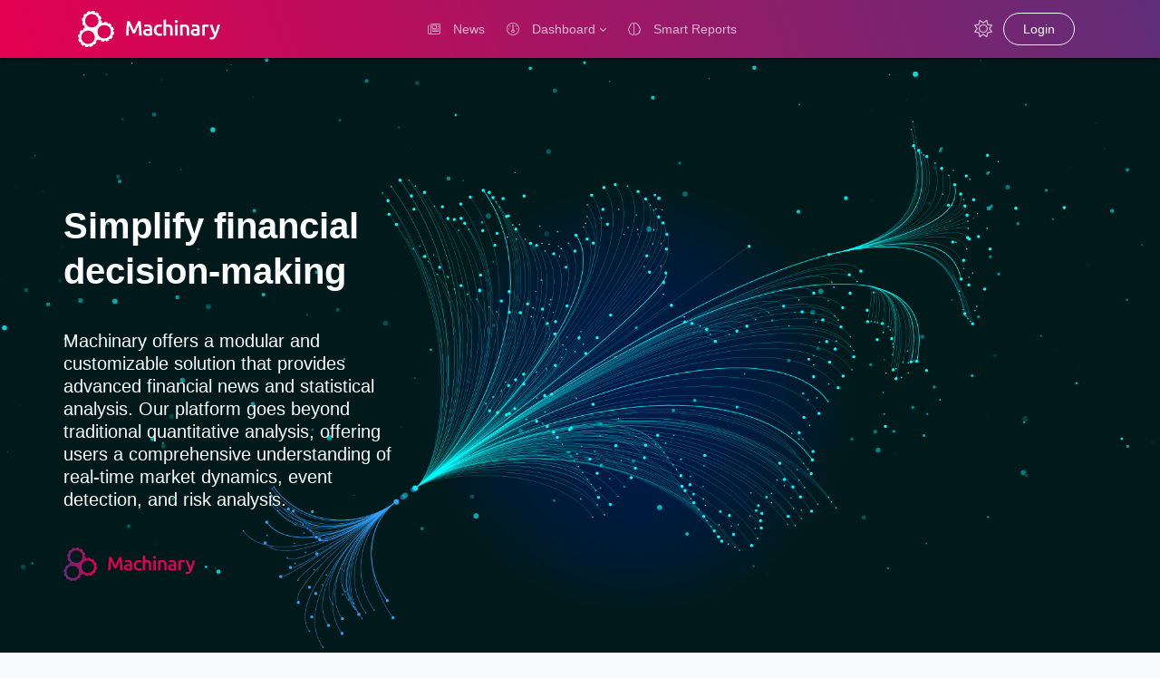

--- FILE ---
content_type: text/html; charset=utf-8
request_url: https://www.machinary.com/
body_size: 19252
content:


<!DOCTYPE html>
<html lang="en">
<head>
        <base href="/" />
    
    <meta charset="utf-8">
<title>
Machinary - Home</title>
<meta name="description" content="Home">
<meta http-equiv="X-UA-Compatible" content="IE=edge">
<meta name="viewport" content="width=device-width, initial-scale=1, shrink-to-fit=no, user-scalable=no, minimal-ui">
<meta name="apple-mobile-web-app-capable" content="yes"/>
<meta name="msapplication-tap-highlight" content="no">



<link rel="stylesheet" media="screen, print" href="/_content/Core.Web.Assets/vendors/@fortawesome/fontawesome-pro/css/all.min.css?v=9BAOPZApWDAdrMmKNHsq58NPRMVV2I5Gea7Mfr7Mbww">
<link rel="stylesheet" media="screen, print" href='/_content/Core.Web.Brand/css/brand-font/style.css?v=QBNF6SynBqul1O02Oj-y8w_j_CYWeQ8qXlvcUsSH2CE'>
<link rel="stylesheet" media="screen, print" href="/_content/BootstrapBlazor/css/bootstrapblazor.min.css?v=qkm5w1yofBYDCXn9nU6_yaZ5ybzyl81BmvrkiAT-g10">
<link rel="stylesheet" media="screen, print" href='/_content/Core.Web.Theme.Atheox/css/theme.min.css?v=Y1gqVns1kliqwKf7US82JsHMPvTyYtwR0vhDFtsFKKs'>
<link rel="stylesheet" media="screen, print" href='/_content/Core.Web.Theme.Atheox/css/theme-vendors.min.css?v=GCkWk_DJraJBHelL4yH8zdeqYxtVgHM7VKr0JpaeE20'>



<style>
    .header > * {
        -webkit-app-region: no-drag;
    }

    /* CSS Custom Properties for Dynamic Color Picker */
    :root,
    :host {
        /* Default Bootstrap colors - will be overridden by JavaScript */
        --bs-primary: #e40050;
        --bs-success: #1dc9b7;
        --bs-warning: #ffc241;
        --bs-danger: #fd3995;
        --bs-info: #5f2d78;
        --bs-border-radius-scale: 0.5;

        /* Color variations using color-mix */
        --bs-primary-rgb: from var(--bs-primary) r g b;
        --bs-primary-50: color-mix(in srgb, var(--bs-primary) 10%, white);
        --bs-primary-100: color-mix(in srgb, var(--bs-primary) 20%, white);
        --bs-primary-200: color-mix(in srgb, var(--bs-primary) 30%, white);
        --bs-primary-300: color-mix(in srgb, var(--bs-primary) 40%, white);
        --bs-primary-400: color-mix(in srgb, var(--bs-primary) 50%, white);
        --bs-primary-500: var(--bs-primary);
        --bs-primary-600: color-mix(in srgb, var(--bs-primary) 85%, black);
        --bs-primary-700: color-mix(in srgb, var(--bs-primary) 70%, black);
        --bs-primary-800: color-mix(in srgb, var(--bs-primary) 55%, black);
        --bs-primary-900: color-mix(in srgb, var(--bs-primary) 40%, black);

        --bs-success-rgb: from var(--bs-success) r g b;
        --bs-success-50: color-mix(in srgb, var(--bs-success) 10%, white);
        --bs-success-100: color-mix(in srgb, var(--bs-success) 20%, white);
        --bs-success-200: color-mix(in srgb, var(--bs-success) 30%, white);
        --bs-success-300: color-mix(in srgb, var(--bs-success) 40%, white);
        --bs-success-400: color-mix(in srgb, var(--bs-success) 50%, white);
        --bs-success-500: var(--bs-success);
        --bs-success-600: color-mix(in srgb, var(--bs-success) 85%, black);
        --bs-success-700: color-mix(in srgb, var(--bs-success) 70%, black);
        --bs-success-800: color-mix(in srgb, var(--bs-success) 55%, black);
        --bs-success-900: color-mix(in srgb, var(--bs-success) 40%, black);

        --bs-warning-rgb: from var(--bs-warning) r g b;
        --bs-warning-50: color-mix(in srgb, var(--bs-warning) 10%, white);
        --bs-warning-100: color-mix(in srgb, var(--bs-warning) 20%, white);
        --bs-warning-200: color-mix(in srgb, var(--bs-warning) 30%, white);
        --bs-warning-300: color-mix(in srgb, var(--bs-warning) 40%, white);
        --bs-warning-400: color-mix(in srgb, var(--bs-warning) 50%, white);
        --bs-warning-500: var(--bs-warning);
        --bs-warning-600: color-mix(in srgb, var(--bs-warning) 85%, black);
        --bs-warning-700: color-mix(in srgb, var(--bs-warning) 70%, black);
        --bs-warning-800: color-mix(in srgb, var(--bs-warning) 55%, black);
        --bs-warning-900: color-mix(in srgb, var(--bs-warning) 40%, black);

        --bs-danger-rgb: from var(--bs-danger) r g b;
        --bs-danger-50: color-mix(in srgb, var(--bs-danger) 10%, white);
        --bs-danger-100: color-mix(in srgb, var(--bs-danger) 20%, white);
        --bs-danger-200: color-mix(in srgb, var(--bs-danger) 30%, white);
        --bs-danger-300: color-mix(in srgb, var(--bs-danger) 40%, white);
        --bs-danger-400: color-mix(in srgb, var(--bs-danger) 50%, white);
        --bs-danger-500: var(--bs-danger);
        --bs-danger-600: color-mix(in srgb, var(--bs-danger) 85%, black);
        --bs-danger-700: color-mix(in srgb, var(--bs-danger) 70%, black);
        --bs-danger-800: color-mix(in srgb, var(--bs-danger) 55%, black);
        --bs-danger-900: color-mix(in srgb, var(--bs-danger) 40%, black);

        --bs-info-rgb: from var(--bs-info) r g b;
        --bs-info-50: color-mix(in srgb, var(--bs-info) 10%, white);
        --bs-info-100: color-mix(in srgb, var(--bs-info) 20%, white);
        --bs-info-200: color-mix(in srgb, var(--bs-info) 30%, white);
        --bs-info-300: color-mix(in srgb, var(--bs-info) 40%, white);
        --bs-info-400: color-mix(in srgb, var(--bs-info) 50%, white);
        --bs-info-500: var(--bs-info);
        --bs-info-600: color-mix(in srgb, var(--bs-info) 85%, black);
        --bs-info-700: color-mix(in srgb, var(--bs-info) 70%, black);
        --bs-info-800: color-mix(in srgb, var(--bs-info) 55%, black);
        --bs-info-900: color-mix(in srgb, var(--bs-info) 40%, black);

        /* Border radius variations */
    }
</style>




<!-- Place favicon.ico in the root directory -->
<link rel="icon" href='/_content/Core.Web.Brand/img/brand/appicon_32.png' sizes="32x32">
<link rel="icon" href='/_content/Core.Web.Brand/img/brand/appicon_192.png' sizes="192x192">
<link rel="apple-touch-icon" href='/_content/Core.Web.Brand/img/brand/appicon_128.png' sizes="128x128">
<link rel="icon" type="image/png" href='/_content/Core.Web.Brand/img/brand/appicon_32.png' sizes="32x32">
<link rel="mask-icon" href='/_content/Core.Web.Brand/img/brand/logo.svg' color="#5bbad5">
    
    
    <script type="text/javascript" nonce="vD/Uvwbojg8VHX7trsBt5Xodu0nwDKT1aTOcHRgpQYE=">
        (function(c,l,a,r,i,t,y){
            c[a]=c[a]||function(){(c[a].q=c[a].q||[]).push(arguments)};
            t=l.createElement(r);t.async=1;t.src="https://www.clarity.ms/tag/"+i;
            y=l.getElementsByTagName(r)[0];y.parentNode.insertBefore(t,y);
        })(window, document, "clarity", "script", "t4imkwykxf");

    </script>

</head>

<body data-bs-theme-primary="#e40050" data-bs-theme-success="#1dc9b7" data-bs-theme-warning="#ffc241" data-bs-theme-danger="#fd3995" data-bs-theme-info="#5f2d78" data-bs-theme-base="slate" data-bs-theme-radius="0.5" data-bs-theme-font="sans-serif" data-bs-theme="default" data-os-dark-mode-detection="false" class="
        navbar-sticky
        
		
">


<div class="page">

        <div class=sticky-top>
<header class="
		navbar d-print-none
		navbar-expand-md 
		navbar-light
		sticky-top
        bg-gradient 
        " data-bs-theme=dark>

    <div id="primary-header" class="container-xl">

            <button class="navbar-toggler" type="button" data-bs-toggle="collapse" data-bs-target="#navbar-menu">
        <i class="fas fa-bars fa-2xl"></i>
    </button>


            <h1 class="navbar-brand navbar-brand-autodark d-none-navbar-horizontal pe-0 pe-md-3  navbar-primary">
    <a href="/" class="d-flex align-items-center">
            <div class="d-flex align-items-center" style="min-width: 160px;">
                <img style="height: 2.5rem;" src='/_content/Core.Web.Brand/img/logo_full.svg' alt="MachinaAI" class="navbar-brand-image"/>
                <!--<span class="me-1" style="margin-right: 5px; margin-left: 5px; font-size: 1.4rem;">&nbsp;<b>Machina</b>AI</span>-->
            </div>

    </a>
</h1>

        

    <div class="navbar-nav flex-row order-md-last">
        <div class=" d-none d-md-flex">
            <a class="d-flex d-dark-none nav-link align-items-center" data-action="toggle-theme" data-value="false" data-name="dark_mode">
                <i class="fal fa-moon icon d-dark-none"></i>
            </a>
            <a class="d-flex d-default-none nav-link align-items-center" data-action="toggle-theme" data-value="true" data-name="dark_mode">
                <i class="fal fa-sun icon d-default-none"></i>
            </a>
        </div>
    </div>
    <div class="flex-row order-md-last">
        <div class="d-flex m-0 animated fadeInDown" data-animate="fadeInDown" data-delay=".85" style="visibility: visible; animation-delay: 0.85s;">
            <span>
                <a href="/Account/Login" class="btn btn-pill btn-outline-light me-2">Login</a>
            </span>
            <!--
            <span>
                <a href="/Account/Login" class="btn btn-pill btn-outline-light me-2">Login</a>
            </span>
            -->
        </div>
        <!--
        <div class=" d-none d-md-flex">
            <a href="/Account/Login" class="btn btn-primary btn-pill">
                Login
            </a>
        </div>
        <div class=" d-none d-md-flex">
            <a href="/Account/Register" class="btn btn-primary btn-pill">
                Sign up
            </a>
        </div>-->
    </div>


            <div class="collapse navbar-collapse navbar-horizontal" id="navbar-menu">
                <div class="d-flex justify-content-center flex-column flex-md-row flex-fill align-items-stretch align-items-md-center">
                        



<ul id="sidebar-nav" class="navbar-nav" data-bs="navigation">
                <li class="nav-item ">
                    <a class="nav-link  "
                       href="/News"
                       title="News"
                       data-filter-tags="news">
                            <span class="nav-link-icon">
                                <i class="fal fa-newspaper"></i>
                            </span>
                        <span class="nav-link-title" data-i18n="nav.news">News</span>
                    </a>
                </li>
            <li class="nav-item dropdown dropdown-hover">
                <a class="nav-link dropdown-toggle "
                   href="javascript:void(0);"
                   title="Dashboard"
                   data-filter-tags="dashboard"
                   data-bs-toggle="dropdown"
                   data-bs-auto-close="outside"
                   data-bs-trigger="hover"
                   role="button"
                   aria-expanded="false">
                        <span class="nav-link-icon">
                            <i class="fal fa-dashboard"></i>
                        </span>
                    <span class="nav-link-title" data-i18n="nav.dashboard">Dashboard</span>
                </a>
                <div class="dropdown-menu" data-bs-popper="static">


    <a class="dropdown-item"
       href="/Dashboard"
       title="My Dashboard"
       data-filter-tags="dashboard my dashboard">
            <span class="nav-link-icon">
                <i class="fal fa-dashboard"></i>
            </span>
        <span class="nav-link-title" data-i18n="nav.dashboard_my_dashboard">My Dashboard</span>
    </a>


    <a class="dropdown-item"
       href="/Dashboard/EquityDashboard"
       title="Equity Dashboard"
       data-filter-tags="dashboard equity dashboard">
            <span class="nav-link-icon">
                <i class="fal fa-landmark"></i>
            </span>
        <span class="nav-link-title" data-i18n="nav.dashboard_equity_dashboard">Equity Dashboard</span>
    </a>


    <a class="dropdown-item"
       href="/Dashboard/AnalystDashboard"
       title="Analyst Dashboard"
       data-filter-tags="dashboard analyst dashboard">
            <span class="nav-link-icon">
                <i class="fal fa-chart-line"></i>
            </span>
        <span class="nav-link-title" data-i18n="nav.dashboard_analyst_dashboard">Analyst Dashboard</span>
    </a>


    <a class="dropdown-item"
       href="/LargeCompanies"
       title="Large Companies"
       data-filter-tags="dashboard large companies">
            <span class="nav-link-icon">
                <i class="fa-thin fa-chart-candlestick"></i>
            </span>
        <span class="nav-link-title" data-i18n="nav.dashboard_large_companies">Large Companies</span>
    </a>


    <a class="dropdown-item"
       href="/Dashboard/Portfolio"
       title="Portfolio"
       data-filter-tags="dashboard portfolio">
            <span class="nav-link-icon">
                <i class="fal fa-briefcase"></i>
            </span>
        <span class="nav-link-title" data-i18n="nav.dashboard_portfolio">Portfolio</span>
    </a>
                </div>
            </li>
                <li class="nav-item ">
                    <a class="nav-link  "
                       href="/AiAgents"
                       title="Smart Reports"
                       data-filter-tags="smart reports">
                            <span class="nav-link-icon">
                                <i class="fal fa-brain"></i>
                            </span>
                        <span class="nav-link-title" data-i18n="nav.smart_reports">Smart Reports</span>
                    </a>
                </li>
</ul>
                        <div id="primary-header-collapse" class="navbar-nav nav-item dropdown overflow-menu-placeholder" data-bs="navigation">
                            <a class="p-3 more-button d-flex nav-link align-items-center" data-bs-auto-close="outside" data-bs-toggle="dropdown">
                                <i class="fal fa-ellipsis-v"></i>
                            </a>
                            <div id="primary-header-extend" class="dropdown-menu dropdown-menu-arrow dropdown-menu-end dropdown-menu-card"></div>
                        </div>
                </div>
            </div>
    </div>
</header>



</div>

    <div class="page-wrapper">





        <div class="page-body flex-fill m-0">





<script src='/_content/Core.Web.Assets/vendors/jquery/js/jquery.min.js?v=Q0PMvMCMgtZ9Gqn3k-myvvKnpJJNQw0nV-HZyOJ9o8k'></script>

<script src='/_content/Core.Web.Theme.Atheox/js/theme.min.js?v=9srCnlghsVHI2UnJqZzpKrUMUMUg2aRlehTzA0CD_Sw'></script>


<script src="/_content/Machina.Plugin.Machinary/home/vendors/jquery.countdown.min.js"></script>
<script src="/_content/Machina.Plugin.Machinary/home/vendors/jquery.magnific-popup.min.js"></script>
<script src="/_content/Machina.Plugin.Machinary/home/vendors/jquery.waypoints.min.js"></script>
<script src="/_content/Machina.Plugin.Machinary/home/vendors/jquery.youtubebackground.js"></script>
<script src="/_content/Machina.Plugin.Machinary/home/vendors/owl.carousel.min.js"></script>
<script src="/_content/Machina.Plugin.Machinary/home/vendors/particles.js"></script>

<link rel="stylesheet" href="/_content/Machina.Plugin.Machinary/home/home.css">
<link rel="stylesheet" href="/_content/Machina.Plugin.Machinary/home/vendor.bundle.css">

<script src="/_content/Machina.Plugin.Machinary/home/vendors/scripts.js"></script>

<script type="module" src="https://cdn.jsdelivr.net/npm/@lottiefiles/dotlottie-wc@0.4.0/dist/index.min.js"></script>

<div id="home">

    <!-- Hero Section -->
    <header class="hero-section text-center">
        <div id="bdt-particle-container-651ed4f5" class="bdt-particle-container">
            <div id="particles-js"></div>
        </div>
        <div class="container nk-block nk-block-sm">


            <div class="row p-5 p-sm-0">
                <div class="col-12 col-md-4 animated" data-animate="fadeInUp" data-delay="0.25">
                    <h1>Simplify financial decision-making</h1>
                    <p>Machinary offers a modular and customizable solution that provides advanced financial news and statistical analysis. Our platform goes beyond traditional quantitative analysis, offering users a comprehensive understanding of real-time market dynamics, event detection, and risk analysis.</p>
                    <div class="text-center text-md-start mt-2">
                        <img width="40%" src="/_content/Machina.Plugin.Machinary/home/machinary_logo.svg" class="img-fluid">
                    </div>
                </div>
            </div>
        </div>

    </header>
    <section class="gradient-bg w-100 text-center">
        <p class="m-0" style="height: 10px;">&nbsp;</p>
    </section>
    <!-- Signup Section -->


        <section class="gradient-bg sign-up text-center py-5" style="position: sticky;z-index: 1;box-shadow: 5px 5px 15px 0px rgba(0, 0, 0, 0.25);" id="waitlist">
            <div class="container">

                <h2>Register now and get free Credits</h2>

                <a class="btn btn-outline-light btn-pill mt-4" href="/Register">Sign up</a>

            </div>
        </section>

    <!-- Market Insights Section -->
    <section class="mt-5 py-5">
        <div class="container">
            <div class="row align-items-center">
                <div class="col-12 col-md-6 animated" data-animate="fadeInUp" data-delay=".1">
                    <h2 class="mb-0">Know the Market. Stay Ahead.</h2>
                    <h2 class="text-primary">Market Insights & Analytics.</h2>
                    <p>
                        Gain access to a comprehensive retail platform with real-time updates on the stock market and critical financial metrics. Leverage advanced tools for better decision-making:
                    </p>
                    <ul class="list-unstyled">
                        <li><i class="fa fa-check text-green me-2"></i><strong class="me-1">Overview of stock market data:</strong>Stay updated with the latest market trends and performance.</li>
                        <li><i class="fa fa-check text-green me-2"></i><strong class="me-1">Monitor AI-based predictions:</strong>Access detailed company analytics.</li>
                        <li><i class="fa fa-check text-green me-2"></i><strong class="me-1">Sentiment Analysis:</strong>Understand market emotions with AI-driven sentiment insights.</li>
                        <li><i class="fa fa-check text-green me-2"></i><strong class="me-1">Relevance Score:</strong>Prioritize information that matters most.</li>
                        <li><i class="fa fa-check text-green me-2"></i><strong class="me-1">Chatbot Integration:</strong>Get instant answers and insights through smart AI.</li>
                        <li><i class="fa fa-check text-green me-2"></i><strong class="me-1">Customizable Widgets:</strong>Add or remove widgets to tailor your dashboard.</li>
                    </ul>
                        <a class="mt-2 btn btn-pill btn-outline-primary" href="#waitlist">Sign up for early access</a>
                </div>
                <div class="col-12 col-md-6 pt-3 pt-md-0 text-center animated" data-animate="fadeInUp" data-delay=".15">
                    <dotlottie-wc src="/_content/Machina.Plugin.Machinary/home/my_dashboard.lottie" autoplay loop></dotlottie-wc>
                </div>
            </div>
        </div>
    </section>

    <!-- Real-Time News Portal Section -->
    <section class="py-5">
        <div class="container">
            <div class="row align-items-center">
                <div class="col-12 col-md-6 order-md-2 animated" data-animate="fadeInRight" data-delay=".25">
                    <h2 class="mb-0">Stay Informed. Act Strategically.</h2>
                    <h2 class="text-primary">Real-Time News Portal.</h2>
                    <p>
                        Unlock actionable insights with categorized, real-time news updates tailored to your needs. Stay ahead in the market with a reliable flow of information:
                    </p>
                    <ul class="list-unstyled">
                        <li><i class="fa fa-check text-green me-2"></i><strong class="me-1">People:</strong>Explore updates about key influencers and market leaders.</li>
                        <li><i class="fa fa-check text-green me-2"></i><strong class="me-1">Public Companies:</strong>Stay informed on listed corporations and their market activities.</li>
                        <li><i class="fa fa-check text-green me-2"></i><strong class="me-1">Non-Public Companies:</strong>Gain insights into the operations of private enterprises.</li>
                        <li><i class="fa fa-check text-green me-2"></i><strong class="me-1">Countries:</strong>Understand regional economic shifts and geopolitical trends.</li>
                        <li><i class="fa fa-check text-green me-2"></i><strong class="me-1">Commodities:</strong>Monitor pricing and trends for critical commodities like oil, gold, and more.</li>
                        <li><i class="fa fa-check text-green me-2"></i><strong class="me-1">Currencies:</strong>Keep track of currency fluctuations and forex market developments.</li>

                    </ul>
                        <a class="mt-2 btn btn-pill btn-outline-primary" href="#waitlist">Sign up for early access</a>
                </div>
                <div class="col-12 col-md-6 pt-3 pt-md-0 order-md-1 text-center animated" data-animate="fadeInLeft" data-delay=".25">
                    <dotlottie-wc src="/_content/Machina.Plugin.Machinary/home/my_news-portal.lottie" autoplay loop></dotlottie-wc>

                </div>
            </div>
        </div>
    </section>

    <!-- Call to Action Section -->
    <section class="mt-5 gradient-bg-to-bottom w-100 text-center" style="padding-bottom: 100px;">
        <div class="container pt-3 animated" data-animate="fadeInUp" data-delay=".25">
            <h2 class="pt-5 mb-0">Modular Power. Limitless Potential.</h2>
            <h2 class="text-primary">Machinary empowered by MachinaCore</h2>
            <p class="mt-2 pt-5 pb-5">
                MachinaCore is a highly modular and scalable system that allows users to build custom widgets and tools tailored to their specific financial data needs, while seamlessly integrating with other MachinaLabs products, like Machinary, MachinaAI Modules and MachinaTrader.
            </p>
            <div id="carousel-indicators-dot" class="carousel slide carousel-fade" data-bs-ride="carousel" style="margin-bottom: -200px; box-shadow: 5px 5px 15px 0px rgba(0, 0, 0, 0.25);">
                <div class="carousel-indicators carousel-indicators-dot">
                    <button type="button" data-bs-target="#carousel-indicators-dot" data-bs-slide-to="0" class=""></button>
                    <button type="button" data-bs-target="#carousel-indicators-dot" data-bs-slide-to="1" class="active" aria-current="true"></button>
                </div>
                <div class="carousel-inner" style="border-radius: 15px 15px 0 0;">
                    <div class="carousel-item active carousel-item-start">
                        <img class="d-block w-100" alt="" src="/_content/Machina.Plugin.Machinary/home/screen_1.png">
                    </div>
                    <div class="carousel-item carousel-item-next carousel-item-start">
                        <img class="d-block w-100" alt="" src="/_content/Machina.Plugin.Machinary/home/screen_2.png">
                    </div>
                </div>
            </div>
        </div>
    </section>

    <section class="py-5" style="margin-top: 150px;">
        <div class="container">
            <div class="row align-items-center">
                <div class="col-12 col-md-6 animated" data-animate="fadeInUp" data-delay=".1">
                    <h2 class="mb-0">Reaching new heights together.</h2>
                    <h2 class="text-primary">Stay tuned for what’s coming next.</h2>
                    <p>
                        Exciting innovations are on the horizon! Stay tuned as we unveil new advancements designed to empower smarter decisions and greater success in the fast-paced world of finance.
                    </p>
                        <a class="mt-2 btn btn-pill btn-outline-primary" href="#waitlist">Sign up for early access</a>
                </div>
                <div class="col-12 col-md-6 pt-3 pt-md-0 text-center animated" data-animate="fadeInUp" data-delay=".1">
                    <img style="max-width: 70% !important;" src="/_content/Machina.Plugin.Machinary/home/my_img_coming-up_2.png"/>
                </div>
            </div>
        </div>
    </section>

    <section class="mt-5 py-5" style="margin-top: 200px;">
        <div class="container">
            <div class="row">
                <div class="col-12 col-md-9 animated" data-animate="fadeInUp" data-delay=".1">
                    <img style="background-size: cover; width: auto; border-radius: 15px;" src="/_content/Machina.Plugin.Machinary/home/my_img_b2b22.png"/>
                </div>
                <div class="col-12 col-md-3 pt-3 pt-md-0 d-flex align-items-stretch animated" data-animate="fadeInUp" data-delay=".1">
                    <div class="card" style="border-radius: 15px;background-color: rgba(var(--bs-info-lt-rgb), var(--bs-bg-opacity))">
                        <div class="card-body m-4">
                            <h2 class="mb-0">Explore tailored enterprise solutions - <span class="text-primary">that make an impact.</span></h2>
                            <p class="pt-5">
                                Exciting innovations are on the horizon! Stay tuned as we unveil new advancements designed to empower smarter decisions and greater success in the fast-paced world of finance.
                            </p>
                            <a class="mt-2 btn btn-pill btn-outline-primary" href="https://www.machinalabs.net/contact/">Get in touch</a>
                        </div>
                    </div>
                </div>
            </div>
        </div>
    </section>

</div>


        </div>

        
<style>
    .bg-footer-grad {
        background-image: linear-gradient(to right, var(--bs-info-900) 0%, var(--bs-info-800) 100%) !important;
    }

    @media (max-width: 991.98px) {
        section .container .row {
            margin: 1rem;
        }
    }

</style>

    <footer class="mt-5 p-5 bg-footer-grad overflow-hidden position-relative">
        <section class="p-5 text-info-50">
            <div class="container">
                <div class="row justify-content-between text-center text-sm-start">
                    <div class="col-lg-3 col-md-4 col-sm-5 z-3">
                        <div class="mb-4">
                            <div class="text-center text-md-start mt-2">
                                <img width="60%" src="/_content/Machina.Plugin.Machinary/home/machinary_logo.svg" class="img-fluid">
                            </div>
                            <p class="mt-4 text-white">
                                Machinary offers a groundbreaking, modular, and customizable solution that provides advanced financial news and statistical analysis. Our platform goes beyond traditional quantitative analysis, offering users a comprehensive understanding of real-time market dynamics, event detection, and risk analysis.
                            </p>
                        </div>
                    </div>
                    <div class="col-lg-2 col-md-4 col-sm-3 z-3">
                        <div class="mb-4">
                            <h4 class="text-uppercase text-white">Links</h4>
                            <div>
                                <ul class="list-unstyled text-white">
                                    <li><a href="/">Home</a></li>
                                    <li><a href="/News">News</a></li>
                                    <li><a href="/Dashboard">Dashboard</a></li>
                                    <li><a href="/AboutUs">About us</a></li>
                                    <li><a href="/Contact">Contact</a></li>
                                </ul>
                            </div>
                        </div>
                    </div>
                    <div class="col-lg-2 col-md-4 col-sm-3 z-3">
                        <div class="mb-4">
                            <h4 class="text-uppercase text-white">Address</h4>
                            <div>
                                <ul class="list-unstyled text-white">
                                    <li><strong>Machina</strong>Labs AG</li>
                                    <li>Viaduktstrasse 42</li>
                                    <li>4051 Basel</li>
                                    <li>Switzerland</li>
                                    <li><br/></li>
                                    <li><a href="mailto:info@machinalabs.net">info@machinalabs.net</a></li>
                                    <li><a href="https://www.machinalabs.net">machinalabs.net</a></li>
                                </ul>
                            </div>
                        </div>
                    </div>
                    <div class="col-lg-3 col-md z-3">
                        <h4 class="text-uppercase text-white">Newsletter</h4>
                        <form id="newsletterForm">
                            <div class="input-group mt-2 mb-2">
                                <input type="email" id="Email" name="Email" class="form-control" required placeholder="Enter your eMail">
                                <span id="emailError" class="text-danger"></span>
                                <button class="btn" type="submit"><i class="fal fa-envelope"></i></button>
                            </div>
                        </form>
                        <div id="successMessage" class="alert alert-important alert-success alert-dismissible" role="alert" style="display:none;">
                            <div class="d-flex">
                                <div>
                                    <i class="fal fa-check-circle"></i>
                                </div>
                                <div>
                                    Subscription successful!
                                </div>
                            </div>
                            <a class="btn-close" data-bs-dismiss="alert" aria-label="close"></a>
                        </div>


                    </div>
                </div>

                <div class="row mt-4">
                    <div class="col-md-6 col-sm-12 z-3">
                        <div class="mb-4">
                            <div class="text-start text-sm-start text-white">
                                <p>&copy; 2026 by <a href="./">Machinary.com</a> - Version: 1.0.0.0. <a href="/">All rights reserved</a></p>
                            </div>
                        </div>
                    </div>
                    <div class="col-md-6 col-sm-12 z-3">
                        <div class="mb-4">
                            <div class="h5 text-center text-sm-end text-white">
                                <!--<a href="https://x.com/"><i class="fa-2x fab fa-twitter me-4"></i></a>
                                <a href="https://t.me/"><i class="fa-2x fab fa-telegram me-4"></i></a>
                                <a href="https://discord.com/invite/"><i class="fa-2x fab fa-discord me-4"></i></a>-->
                                <a href="https://www.linkedin.com/company/machinalabs/"><i class="fa-2x fab fa-linkedin"></i></a>
                            </div>
                        </div>
                    </div>
                </div>
            </div>
        </section>
    </footer>

<script asp-add-nonce>
    document.addEventListener("DOMContentLoaded", function () {
        document.getElementById("newsletterForm").addEventListener("submit", async function (event) {
            event.preventDefault();

            document.getElementById("emailError").textContent = "";
            document.getElementById("successMessage").style.display = "none";
            document.getElementById("successMessage").textContent = "";

            const email = document.getElementById("Email").value;
            try {
                const response = await fetch('/api/newsletter/subscribe', {
                    method: 'POST',
                    headers: {
                        'Content-Type': 'application/json'
                    },
                    body: JSON.stringify({email: email})
                });

                const result = await response.json();

                if (!response.ok) {
                    if (result.errors && result.errors.Email) {
                        document.getElementById("emailError").textContent = result.errors.Email[0];
                    }
                    document.getElementById("successMessage").classList.remove('alert-success');
                    document.getElementById("successMessage").classList.add('alert-danger');
                    document.getElementById("successMessage").textContent = result.message;
                    document.getElementById("successMessage").style.display = "block";
                } else {
                    document.getElementById("successMessage").classList.remove('alert-danger');
                    document.getElementById("successMessage").classList.add('alert-success');
                    document.getElementById("successMessage").textContent = result.message;
                    document.getElementById("successMessage").style.display = "block";
                    document.getElementById("newsletterForm").reset();
                }
            } catch (error) {
                console.error('Error:', error);
                document.getElementById("successMessage").classList.remove('alert-success');
                document.getElementById("successMessage").classList.add('alert-danger');
                document.getElementById("successMessage").textContent = "An unexpected error occurred.";
                document.getElementById("successMessage").style.display = "block";
            }
        });
    });
</script>

    </div>
</div>



<div class="settings">

    <form class="offcanvas offcanvas-end offcanvas-narrow" tabindex="-1" id="layoutSettings">
        <div class="offcanvas-header p-3">
            <h4 class="offcanvas-title">Layout</h4>
            <button type="button" class="btn-close" data-bs-dismiss="offcanvas" aria-label="Close"></button>
        </div>
        <div class="offcanvas-body">

            <h4 class="mb-4">Color mode</h4>

            <div class="col-6 form-selectgroup">
                <label class="w-100 form-selectgroup-item">
                    <input type="radio" name="settings-theme" value="default" class="form-selectgroup-input" data-action="toggle-theme" data-theme-mode="light" checked="checked" />
                    <div class="form-selectgroup-label">
                        <div class="settings-scheme settings-scheme-light"></div>
                        <div><i class="fal fa-sun me-2"></i>Light Mode</div>
                    </div>
                </label>
            </div>

            <div class="col-6 form-selectgroup">
                <label class="w-100 form-selectgroup-item">
                    <input type="radio" name="settings-theme" value="dark" class="form-selectgroup-input" data-action="toggle-theme" data-theme-mode="dark" />
                    <div class="form-selectgroup-label">
                        <div class="settings-scheme settings-scheme-dark"></div>
                        <div><i class="fal fa-moon me-2"></i>Dark Mode</div>
                    </div>
                </label>
            </div>

            <h4 class="mt-4 mb-4">Predefined Themes</h4>

            <div class="col-12 form-selectgroup">
                <div class="theme-colors">
                    <div class="row g-2">
                        <!-- Current Theme -->
                        <div class="col-4">
                            <button type="button"
                                    class="btn btn-outline-secondary w-100 theme-preset-btn"
                                    data-action="apply-theme-preset"
                                    data-theme-name="Current Theme"
                                    data-primary=#e40050
                                    data-success=#1dc9b7
                                    data-warning=#ffc241
                                    data-danger=#fd3995
                                    data-info=#5f2d78
                                    title="Current Theme">
                                <div class="d-flex align-items-center">
                                    <div class="theme-preview me-2">
                                        <span class="theme-color-dot" style="background-color: #e40050;"></span>
                                    </div>
                                    <small>Current</small>
                                </div>
                            </button>
                        </div>

                            <div class="col-4">
                                <button type="button"
                                        class="btn btn-outline-secondary w-100 theme-preset-btn"
                                        data-action="apply-theme-preset"
                                        data-theme-name="Default"
                                        data-primary="#e40050"
                                        data-success="#1dc9b7"
                                        data-warning="#ffc241"
                                        data-danger="#fd3995"
                                        data-info="#5f2d78"
                                        title="Default">
                                    <div class="d-flex align-items-center">
                                        <div class="theme-preview me-2">
                                            <span class="theme-color-dot" style="background-color: #e40050;"></span>
                                        </div>
                                        <small>Default</small>
                                    </div>
                                </button>
                            </div>
                            <div class="col-4">
                                <button type="button"
                                        class="btn btn-outline-secondary w-100 theme-preset-btn"
                                        data-action="apply-theme-preset"
                                        data-theme-name="Theme 1"
                                        data-primary="#b56a9f"
                                        data-success="#1dc958"
                                        data-warning="#b8ff41"
                                        data-danger="#c139fd"
                                        data-info="#21e2f3"
                                        title="Theme 1">
                                    <div class="d-flex align-items-center">
                                        <div class="theme-preview me-2">
                                            <span class="theme-color-dot" style="background-color: #b56a9f;"></span>
                                        </div>
                                        <small>Theme 1</small>
                                    </div>
                                </button>
                            </div>
                            <div class="col-4">
                                <button type="button"
                                        class="btn btn-outline-secondary w-100 theme-preset-btn"
                                        data-action="apply-theme-preset"
                                        data-theme-name="Theme 2"
                                        data-primary="#9fcb3d"
                                        data-success="#1dc958"
                                        data-warning="#b8ff41"
                                        data-danger="#c139fd"
                                        data-info="#21e2f3"
                                        title="Theme 2">
                                    <div class="d-flex align-items-center">
                                        <div class="theme-preview me-2">
                                            <span class="theme-color-dot" style="background-color: #9fcb3d;"></span>
                                        </div>
                                        <small>Theme 2</small>
                                    </div>
                                </button>
                            </div>
                            <div class="col-4">
                                <button type="button"
                                        class="btn btn-outline-secondary w-100 theme-preset-btn"
                                        data-action="apply-theme-preset"
                                        data-theme-name="Theme 3"
                                        data-primary="#4679cc"
                                        data-success="#1dc958"
                                        data-warning="#b8ff41"
                                        data-danger="#c139fd"
                                        data-info="#21e2f3"
                                        title="Theme 3">
                                    <div class="d-flex align-items-center">
                                        <div class="theme-preview me-2">
                                            <span class="theme-color-dot" style="background-color: #4679cc;"></span>
                                        </div>
                                        <small>Theme 3</small>
                                    </div>
                                </button>
                            </div>
                            <div class="col-4">
                                <button type="button"
                                        class="btn btn-outline-secondary w-100 theme-preset-btn"
                                        data-action="apply-theme-preset"
                                        data-theme-name="Theme 4"
                                        data-primary="#2198F3"
                                        data-success="#69FB13"
                                        data-warning="#FF9A13"
                                        data-danger="#FC1349"
                                        data-info="#BB1BF4"
                                        title="Theme 4">
                                    <div class="d-flex align-items-center">
                                        <div class="theme-preview me-2">
                                            <span class="theme-color-dot" style="background-color: #2198F3;"></span>
                                        </div>
                                        <small>Theme 4</small>
                                    </div>
                                </button>
                            </div>
                            <div class="col-4">
                                <button type="button"
                                        class="btn btn-outline-secondary w-100 theme-preset-btn"
                                        data-action="apply-theme-preset"
                                        data-theme-name="Theme 5"
                                        data-primary="#6ab5b4"
                                        data-success="#85b86c"
                                        data-warning="#e0d07e"
                                        data-danger="#b57d6a"
                                        data-info="#8f6ab5"
                                        title="Theme 5">
                                    <div class="d-flex align-items-center">
                                        <div class="theme-preview me-2">
                                            <span class="theme-color-dot" style="background-color: #6ab5b4;"></span>
                                        </div>
                                        <small>Theme 5</small>
                                    </div>
                                </button>
                            </div>
                            <div class="col-4">
                                <button type="button"
                                        class="btn btn-outline-secondary w-100 theme-preset-btn"
                                        data-action="apply-theme-preset"
                                        data-theme-name="Theme 6"
                                        data-primary="#dd5293"
                                        data-success="#1dc9b7"
                                        data-warning="#ffc241"
                                        data-danger="#fd3995"
                                        data-info="#2196F3"
                                        title="Theme 6">
                                    <div class="d-flex align-items-center">
                                        <div class="theme-preview me-2">
                                            <span class="theme-color-dot" style="background-color: #dd5293;"></span>
                                        </div>
                                        <small>Theme 6</small>
                                    </div>
                                </button>
                            </div>
                            <div class="col-4">
                                <button type="button"
                                        class="btn btn-outline-secondary w-100 theme-preset-btn"
                                        data-action="apply-theme-preset"
                                        data-theme-name="Theme 7"
                                        data-primary="#868e96"
                                        data-success="#1dc9b7"
                                        data-warning="#ffc241"
                                        data-danger="#b57d6a"
                                        data-info="#2196F3"
                                        title="Theme 7">
                                    <div class="d-flex align-items-center">
                                        <div class="theme-preview me-2">
                                            <span class="theme-color-dot" style="background-color: #868e96;"></span>
                                        </div>
                                        <small>Theme 7</small>
                                    </div>
                                </button>
                            </div>
                            <div class="col-4">
                                <button type="button"
                                        class="btn btn-outline-secondary w-100 theme-preset-btn"
                                        data-action="apply-theme-preset"
                                        data-theme-name="Theme 8"
                                        data-primary="#7c91df"
                                        data-success="#93ff87"
                                        data-warning="#ffbf87"
                                        data-danger="#ff8793"
                                        data-info="#90c7f2"
                                        title="Theme 8">
                                    <div class="d-flex align-items-center">
                                        <div class="theme-preview me-2">
                                            <span class="theme-color-dot" style="background-color: #7c91df;"></span>
                                        </div>
                                        <small>Theme 8</small>
                                    </div>
                                </button>
                            </div>
                            <div class="col-4">
                                <button type="button"
                                        class="btn btn-outline-secondary w-100 theme-preset-btn"
                                        data-action="apply-theme-preset"
                                        data-theme-name="Theme 9"
                                        data-primary="#e59c6c"
                                        data-success="#6c9be3"
                                        data-warning="#ede267"
                                        data-danger="#e77070"
                                        data-info="#cb6de3"
                                        title="Theme 9">
                                    <div class="d-flex align-items-center">
                                        <div class="theme-preview me-2">
                                            <span class="theme-color-dot" style="background-color: #e59c6c;"></span>
                                        </div>
                                        <small>Theme 9</small>
                                    </div>
                                </button>
                            </div>
                            <div class="col-4">
                                <button type="button"
                                        class="btn btn-outline-secondary w-100 theme-preset-btn"
                                        data-action="apply-theme-preset"
                                        data-theme-name="Theme 10"
                                        data-primary="#778c85"
                                        data-success="#8eff37"
                                        data-warning="#37ffa8"
                                        data-danger="#af37ff"
                                        data-info="#3787ff"
                                        title="Theme 10">
                                    <div class="d-flex align-items-center">
                                        <div class="theme-preview me-2">
                                            <span class="theme-color-dot" style="background-color: #778c85;"></span>
                                        </div>
                                        <small>Theme 10</small>
                                    </div>
                                </button>
                            </div>
                            <div class="col-4">
                                <button type="button"
                                        class="btn btn-outline-secondary w-100 theme-preset-btn"
                                        data-action="apply-theme-preset"
                                        data-theme-name="Theme 11"
                                        data-primary="#a2b077"
                                        data-success="#7fd894"
                                        data-warning="#e892d7"
                                        data-danger="#f88c71"
                                        data-info="#d9b5a3"
                                        title="Theme 11">
                                    <div class="d-flex align-items-center">
                                        <div class="theme-preview me-2">
                                            <span class="theme-color-dot" style="background-color: #a2b077;"></span>
                                        </div>
                                        <small>Theme 11</small>
                                    </div>
                                </button>
                            </div>
                            <div class="col-4">
                                <button type="button"
                                        class="btn btn-outline-secondary w-100 theme-preset-btn"
                                        data-action="apply-theme-preset"
                                        data-theme-name="Theme 12"
                                        data-primary="#7976b3"
                                        data-success="#1dc958"
                                        data-warning="#b8ff41"
                                        data-danger="#c139fd"
                                        data-info="#21e2f3"
                                        title="Theme 12">
                                    <div class="d-flex align-items-center">
                                        <div class="theme-preview me-2">
                                            <span class="theme-color-dot" style="background-color: #7976b3;"></span>
                                        </div>
                                        <small>Theme 12</small>
                                    </div>
                                </button>
                            </div>
                            <div class="col-4">
                                <button type="button"
                                        class="btn btn-outline-secondary w-100 theme-preset-btn"
                                        data-action="apply-theme-preset"
                                        data-theme-name="Theme 13"
                                        data-primary="#55ce5f"
                                        data-success="#1dc958"
                                        data-warning="#b8ff41"
                                        data-danger="#c139fd"
                                        data-info="#21e2f3"
                                        title="Theme 13">
                                    <div class="d-flex align-items-center">
                                        <div class="theme-preview me-2">
                                            <span class="theme-color-dot" style="background-color: #55ce5f;"></span>
                                        </div>
                                        <small>Theme 13</small>
                                    </div>
                                </button>
                            </div>
                            <div class="col-4">
                                <button type="button"
                                        class="btn btn-outline-secondary w-100 theme-preset-btn"
                                        data-action="apply-theme-preset"
                                        data-theme-name="Theme 14"
                                        data-primary="#ffc800"
                                        data-success="#67B4AC"
                                        data-warning="#D2a84D"
                                        data-danger="#Be2D2D"
                                        data-info="#2C73AB"
                                        title="Theme 14">
                                    <div class="d-flex align-items-center">
                                        <div class="theme-preview me-2">
                                            <span class="theme-color-dot" style="background-color: #ffc800;"></span>
                                        </div>
                                        <small>Theme 14</small>
                                    </div>
                                </button>
                            </div>
                            <div class="col-4">
                                <button type="button"
                                        class="btn btn-outline-secondary w-100 theme-preset-btn"
                                        data-action="apply-theme-preset"
                                        data-theme-name="Theme 15"
                                        data-primary="#627ca0"
                                        data-success="#67B4AC"
                                        data-warning="#e5bc62"
                                        data-danger="#Be2d2d"
                                        data-info="#2196F3"
                                        title="Theme 15">
                                    <div class="d-flex align-items-center">
                                        <div class="theme-preview me-2">
                                            <span class="theme-color-dot" style="background-color: #627ca0;"></span>
                                        </div>
                                        <small>Theme 15</small>
                                    </div>
                                </button>
                            </div>
                    </div>
                </div>
            </div>

            <h4 class="mt-4 mb-4">Layout settings</h4>

            <div class="accordion" id="accordionPanelsStayOpenExample">

                <!-- COLOR CUSTOMIZATION SECTION -->
                <div class="accordion-item">
                    <h4 class="accordion-header" id="panelsStayOpen-headingColorCustomization">
                        <button class="accordion-button collapsed" type="button" data-bs-toggle="collapse" data-bs-target="#panelsStayOpen-collapseColorCustomization" aria-expanded="false" aria-controls="panelsStayOpen-collapseColorCustomization">
                            <i class="fal fa-palette me-2"></i> Custom Colors
                        </button>
                    </h4>
                    <div id="panelsStayOpen-collapseColorCustomization" class="accordion-collapse collapse" aria-labelledby="panelsStayOpen-headingColorCustomization">
                        <div class="accordion-body">

                            <div class="row mb-3">
                                <div class="col-6">
                                    <label class="form-label">Primary Color</label>
                                    <input type="color" class="form-control form-control-color"
                                           name="bsThemePrimary"
                                           value="#e40050"
                                           data-action="color-change"
                                           data-attribute="data-bs-theme-primary">
                                </div>
                                <div class="col-6">
                                    <label class="form-label">Success Color</label>
                                    <input type="color" class="form-control form-control-color"
                                           name="bsThemeSuccess"
                                           value="#1dc9b7"
                                           data-action="color-change"
                                           data-attribute="data-bs-theme-success">
                                </div>
                            </div>

                            <div class="row mb-3">
                                <div class="col-6">
                                    <label class="form-label">Warning Color</label>
                                    <input type="color" class="form-control form-control-color"
                                           name="bsThemeWarning"
                                           value="#ffc241"
                                           data-action="color-change"
                                           data-attribute="data-bs-theme-warning">
                                </div>
                                <div class="col-6">
                                    <label class="form-label">Danger Color</label>
                                    <input type="color" class="form-control form-control-color"
                                           name="bsThemeDanger"
                                           value="#fd3995"
                                           data-action="color-change"
                                           data-attribute="data-bs-theme-danger">
                                </div>
                            </div>

                            <div class="row mb-3">
                                <div class="col-6">
                                    <label class="form-label">Info Color</label>
                                    <input type="color" class="form-control form-control-color"
                                           name="bsThemeInfo"
                                           value="#5f2d78"
                                           data-action="color-change"
                                           data-attribute="data-bs-theme-info">
                                </div>
                            </div>

                            <div class="mt-3">
                                <button type="button" class="btn btn-outline-secondary btn-sm" data-action="reset-colors">
                                    <i class="fal fa-undo me-1"></i> Reset to Default
                                </button>
                            </div>

                        </div>
                    </div>
                </div>

                <!-- ADVANCED STYLING SECTION -->
                <div class="accordion-item">
                    <h4 class="accordion-header" id="panelsStayOpen-headingAdvancedStyling">
                        <button class="accordion-button collapsed" type="button" data-bs-toggle="collapse" data-bs-target="#panelsStayOpen-collapseAdvancedStyling" aria-expanded="false" aria-controls="panelsStayOpen-collapseAdvancedStyling">
                            <i class="fal fa-text me-2"></i> Advanced Styling
                        </button>
                    </h4>
                    <div id="panelsStayOpen-collapseAdvancedStyling" class="accordion-collapse collapse" aria-labelledby="panelsStayOpen-headingAdvancedStyling">
                        <div class="accordion-body">

                            <div class="mb-4">
                                <label class="form-label">Font family</label>
                                <p class="form-hint">Choose the font family that fits your app.</p>
                                <div>
                                    <label class="form-check">
                                        <div class="form-selectgroup-item">
                                            <input type="radio" name="theme-font" value="sans-serif" class="form-check-input"
                                                   data-action="font-change" checked>
                                            <div class="form-check-label">Sans-serif</div>
                                        </div>
                                    </label>
                                    <label class="form-check">
                                        <div class="form-selectgroup-item">
                                            <input type="radio" name="theme-font" value="serif" class="form-check-input"
                                                   data-action="font-change" >
                                            <div class="form-check-label">Serif</div>
                                        </div>
                                    </label>
                                    <label class="form-check">
                                        <div class="form-selectgroup-item">
                                            <input type="radio" name="theme-font" value="monospace" class="form-check-input"
                                                   data-action="font-change" >
                                            <div class="form-check-label">Monospace</div>
                                        </div>
                                    </label>
                                    <label class="form-check">
                                        <div class="form-selectgroup-item">
                                            <input type="radio" name="theme-font" value="comic" class="form-check-input"
                                                   data-action="font-change" >
                                            <div class="form-check-label">Comic</div>
                                        </div>
                                    </label>
                                </div>
                            </div>

                            <div class="mb-4">
                                <label class="form-label">Theme base</label>
                                <p class="form-hint">Choose the gray shade for your app.</p>
                                <div>
                                    <label class="form-check">
                                        <div class="form-selectgroup-item">
                                            <input type="radio" name="theme-base" value="slate" class="form-check-input"
                                                   data-action="theme-base-change" checked>
                                            <div class="form-check-label">Slate</div>
                                        </div>
                                    </label>
                                    <label class="form-check">
                                        <div class="form-selectgroup-item">
                                            <input type="radio" name="theme-base" value="gray" class="form-check-input"
                                                   data-action="theme-base-change" >
                                            <div class="form-check-label">Gray</div>
                                        </div>
                                    </label>
                                    <label class="form-check">
                                        <div class="form-selectgroup-item">
                                            <input type="radio" name="theme-base" value="zinc" class="form-check-input"
                                                   data-action="theme-base-change" >
                                            <div class="form-check-label">Zinc</div>
                                        </div>
                                    </label>
                                    <label class="form-check">
                                        <div class="form-selectgroup-item">
                                            <input type="radio" name="theme-base" value="neutral" class="form-check-input"
                                                   data-action="theme-base-change" >
                                            <div class="form-check-label">Neutral</div>
                                        </div>
                                    </label>
                                    <label class="form-check">
                                        <div class="form-selectgroup-item">
                                            <input type="radio" name="theme-base" value="stone" class="form-check-input"
                                                   data-action="theme-base-change" >
                                            <div class="form-check-label">Stone</div>
                                        </div>
                                    </label>
                                </div>
                            </div>

                            <div class="mb-4">
                                <label class="form-label">Border Radius</label>
                                <p class="form-hint">Choose the border radius factor for your app.</p>
                                <div>
                                    <label class="form-check">
                                        <div class="form-selectgroup-item">
                                            <input type="radio" name="theme-radius-preset" value="0" class="form-check-input"
                                                   data-action="corner-radius-change" >
                                            <div class="form-check-label">0</div>
                                        </div>
                                    </label>
                                    <label class="form-check">
                                        <div class="form-selectgroup-item">
                                            <input type="radio" name="theme-radius-preset" value=".5" class="form-check-input"
                                                   data-action="corner-radius-change" >
                                            <div class="form-check-label">0.5</div>
                                        </div>
                                    </label>
                                    <label class="form-check">
                                        <div class="form-selectgroup-item">
                                            <input type="radio" name="theme-radius-preset" value="1" class="form-check-input"
                                                   data-action="corner-radius-change" >
                                            <div class="form-check-label">1</div>
                                        </div>
                                    </label>
                                    <label class="form-check">
                                        <div class="form-selectgroup-item">
                                            <input type="radio" name="theme-radius-preset" value="1.5" class="form-check-input"
                                                   data-action="corner-radius-change" >
                                            <div class="form-check-label">1.5</div>
                                        </div>
                                    </label>
                                    <label class="form-check">
                                        <div class="form-selectgroup-item">
                                            <input type="radio" name="theme-radius-preset" value="2" class="form-check-input"
                                                   data-action="corner-radius-change" >
                                            <div class="form-check-label">2</div>
                                        </div>
                                    </label>
                                </div>
                            </div>

                        </div>
                    </div>
                </div>

                <!-- GLOBAL MODIFICATIONS SECTION -->
                <div class="accordion-item">
                    <h4 class="accordion-header" id="panelsStayOpen-headingGlobalModifications">
                        <button class="accordion-button collapsed" type="button" data-bs-toggle="collapse" data-bs-target="#panelsStayOpen-collapseGlobalModifications" aria-expanded="false" aria-controls="panelsStayOpen-collapseGlobalModifications">
                            <i class="fal fa-paintbrush-fine me-2"></i> Global Modifications
                        </button>
                    </h4>
                    <div id="panelsStayOpen-collapseGlobalModifications" class="accordion-collapse collapse" aria-labelledby="panelsStayOpen-headingGlobalModifications">
                        <div class="accordion-body">
                            <label class="row mb-2">
                                <div class="col-10">
                                    <span class="form-check-label h5 m-0">
                                        Clean Background
                                    </span>
                                    <span class="form-check-description">
                                        Use white background for content
                                    </span>
                                </div>
                                <div class="col-2 form-switch">
                                    <input class="float-end form-check-input" name="modCleanBackground" type="checkbox" data-action="toggle" data-class="mod-clean-page-bg" />
                                </div>
                            </label>

                            <label class="row mb-2">
                                <div class="col-10">
                                    <span class="form-check-label h5 m-0">
                                        Use box shadow
                                    </span>
                                    <span class="form-check-description">
                                        Use shadow for elements
                                    </span>
                                </div>
                                <div class="col-2 form-switch">
                                    <input class="float-end form-check-input" name="modBoxShadow" type="checkbox" data-action="toggle" data-class="mod-box-shadow" />
                                </div>
                            </label>

                            <label class="row mb-2">
                                <div class="col-10">
                                    <span class="form-check-label h5 m-0">
                                        Disable Animations
                                    </span>
                                    <span class="form-check-description">
                                        Disables CSS based animations
                                    </span>
                                </div>
                                <div class="col-2 form-switch">
                                    <input class="float-end form-check-input" name="modDisableAnimations" type="checkbox" data-action="toggle" data-class="mod-disable-animation" />
                                </div>
                            </label>

                        </div>
                    </div>
                </div>

                <!-- ACCESSIBILITY SECTION -->
                <div class="accordion-item">
                    <h4 class="accordion-header" id="panelsStayOpen-headingAccessibility">
                        <button class="accordion-button collapsed" type="button" data-bs-toggle="collapse" data-bs-target="#panelsStayOpen-collapseAccessibility" aria-expanded="false" aria-controls="panelsStayOpen-collapseAccessibility">
                            <i class="fal fa-wheelchair me-2"></i> Accessibility
                        </button>
                    </h4>
                    <div id="panelsStayOpen-collapseAccessibility" class="accordion-collapse collapse" aria-labelledby="panelsStayOpen-headingAccessibility">
                        <div class="accordion-body">

                            <label class="row mb-2">
                                <div class="col-10">
                                    <span class="form-check-label h5 m-0">
                                        Bigger text size
                                    </span>
                                    <span class="form-check-description">
                                        content fonts are bigger for readability
                                    </span>
                                </div>
                                <div class="col-2 form-switch">
                                    <input class="float-end form-check-input" name="modBiggerFont" type="checkbox" data-action="toggle" data-class="mod-bigger-font" />
                                </div>
                            </label>

                            <label class="row mb-2">
                                <div class="col-10">
                                    <span class="form-check-label h5 m-0">
                                        High contrast text (WCAG 2 AA)
                                    </span>
                                    <span class="form-check-description">
                                        4.5:1 text contrast ratio
                                    </span>
                                </div>
                                <div class="col-2 form-switch">
                                    <input class="float-end form-check-input" name="modHightContrast" type="checkbox" data-action="toggle" data-class="mod-high-contrast" />
                                </div>
                            </label>

                            <label class="row mb-2">
                                <div class="col-10">
                                    <span class="form-check-label h5 m-0">
                                        Daltonism
                                    </span>
                                    <span class="form-check-description">
                                        Color vision deficiency
                                    </span>
                                </div>
                                <div class="col-2 form-switch">
                                    <input class="float-end form-check-input" name="modColorBlind" type="checkbox" data-action="toggle" data-class="mod-color-blind" />
                                </div>
                            </label>

                        </div>
                    </div>
                </div>

                <!-- SIDEBAR SECTION -->
                <div class="accordion-item">
                    <h4 class="accordion-header" id="panelsStayOpen-headingSidebar">
                        <button class="accordion-button collapsed" type="button" data-bs-toggle="collapse" data-bs-target="#panelsStayOpen-collapseSidebar" aria-expanded="false" aria-controls="panelsStayOpen-collapseSidebar">
                            <i class="fal fa-list-dropdown me-2"></i> Sidebar (requires page reload)
                        </button>
                    </h4>
                    <div id="panelsStayOpen-collapseSidebar" class="accordion-collapse collapse" aria-labelledby="panelsStayOpen-headingSidebar">
                        <div class="accordion-body">

                            <label class="row mb-2">
                                <div class="col-10">
                                    <span class="form-check-label h5 m-0">
                                        Dark Sidebar
                                    </span>
                                    <span class="form-check-description">
                                        Sidebar in dark colors
                                    </span>
                                </div>
                                <div class="col-2 form-switch">
                                    <input class="float-end form-check-input" name="sidebarDark" type="checkbox">
                                </div>
                            </label>

                            <label class="row mb-2">
                                <div class="col-10">
                                    <span class="form-check-label h5 m-0">
                                        Brand Sidebar
                                    </span>
                                    <span class="form-check-description">
                                        Sidebar in branding colors
                                    </span>
                                </div>
                                <div class="col-2 form-switch">
                                    <input class="float-end form-check-input" name="sidebarPrimary" type="checkbox" checked="checked">
                                </div>
                            </label>

                            <label class="row mb-2">
                                <div class="col-10">
                                    <span class="form-check-label h5 m-0">
                                        Brand Sidebar Header
                                    </span>
                                    <span class="form-check-description">
                                        Sidebar Header in branding colors
                                    </span>
                                </div>
                                <div class="col-2 form-switch">
                                    <input class="float-end form-check-input" name="sidebarHeaderPrimary" type="checkbox">
                                </div>
                            </label>

                            <label class="row mb-2">
                                <div class="col-10">
                                    <span class="form-check-label h5 m-0">
                                        Hide user card
                                    </span>
                                    <span class="form-check-description">
                                        Hides user card from left panel
                                    </span>
                                </div>
                                <div class="col-2 form-switch">
                                    <input class="float-end form-check-input" name="modHideInfoCard" type="checkbox" data-action="toggle" data-class="mod-hide-info-card" />
                                </div>
                            </label>

                            <label class="row mb-2">
                                <div class="col-10">
                                    <span class="form-check-label h5 m-0">
                                        Hide nav icons
                                    </span>
                                    <span class="form-check-description">
                                        Hide icons from left panel
                                    </span>
                                </div>
                                <div class="col-2 form-switch">
                                    <input class="float-end form-check-input" name="modNavIcons" type="checkbox" data-action="toggle" data-class="mod-hide-nav-icons" />
                                </div>
                            </label>

                            <label class="row mb-2">
                                <div class="col-10">
                                    <span class="form-check-label h5 m-0">
                                        Hierarchical Navigation
                                    </span>
                                    <span class="form-check-description">
                                        Clear breakdown of nav links
                                    </span>
                                </div>
                                <div class="col-2 form-switch">
                                    <input class="float-end form-check-input" name="modNavLink" type="checkbox" data-action="toggle" data-class="mod-nav-link" />
                                </div>
                            </label>
                        </div>
                    </div>
                </div>

                <!-- NAVBAR SECTION -->
                <div class="accordion-item">
                    <h4 class="accordion-header" id="panelsStayOpen-headingNavbar">
                        <button class="accordion-button collapsed" type="button" data-bs-toggle="collapse" data-bs-target="#panelsStayOpen-collapseNavbar" aria-expanded="false" aria-controls="panelsStayOpen-collapseNavbar">
                            <i class="fal fa-list-dropdown me-2"></i> Navbar (requires page reload)
                        </button>
                    </h4>
                    <div id="panelsStayOpen-collapseNavbar" class="accordion-collapse collapse" aria-labelledby="panelsStayOpen-headingNavbar">
                        <div class="accordion-body">

                            <label class="row mb-2">
                                <div class="col-10">
                                    <span class="form-check-label h5 m-0">
                                        Header hidden
                                    </span>
                                    <span class="form-check-description">
                                        Hide Header Navigation
                                    </span>
                                </div>
                                <div class="col-2 form-switch">
                                    <input class="float-end form-check-input" name="hideTopbar" type="checkbox">
                                </div>
                            </label>

                            <label class="row mb-2">
                                <div class="col-10">
                                    <span class="form-check-label h5 m-0">
                                        Sticky Header
                                    </span>
                                    <span class="form-check-description">
                                        Header sticky (fixed)
                                    </span>
                                </div>
                                <div class="col-2 form-switch">
                                    <input class="float-end form-check-input" name="navbarSticky" type="checkbox" checked="checked">
                                </div>
                            </label>

                            <label class="row mb-2">
                                <div class="col-10">
                                    <span class="form-check-label h5 m-0">
                                        Hide search
                                    </span>
                                    <span class="form-check-description">
                                        Hide search
                                    </span>
                                </div>
                                <div class="col-2 form-switch">
                                    <input class="float-end form-check-input" name="navbarHideSearch" type="checkbox" checked="checked">
                                </div>
                            </label>

                            <label class="row mb-2">
                                <div class="col-10">
                                    <span class="form-check-label h5 m-0">
                                        Dark Header
                                    </span>
                                    <span class="form-check-description">
                                        Header in dark colors
                                    </span>
                                </div>
                                <div class="col-2 form-switch">
                                    <input class="float-end form-check-input" name="navbarDark" type="checkbox">
                                </div>
                            </label>

                            <label class="row mb-2">
                                <div class="col-10">
                                    <span class="form-check-label h5 m-0">
                                        Brand Navbar Header
                                    </span>
                                    <span class="form-check-description">
                                        Navbar Header in branding colors
                                    </span>
                                </div>
                                <div class="col-2 form-switch">
                                    <input class="float-end form-check-input" name="navbarPrimary" type="checkbox" checked="checked">
                                </div>
                            </label>

                        </div>
                    </div>
                </div>

                <!-- LAYOUT SECTION -->
                <div class="accordion-item">
                    <h4 class="accordion-header" id="panelsStayOpen-headingNavigation">
                        <button class="accordion-button collapsed" type="button" data-bs-toggle="collapse" data-bs-target="#panelsStayOpen-collapseNavigation" aria-expanded="false" aria-controls="panelsStayOpen-collapseNavigation">
                            <i class="fal fa-chart-tree-map me-2"></i> Layout (requires page reload)
                        </button>
                    </h4>
                    <div id="panelsStayOpen-collapseNavigation" class="accordion-collapse collapse" aria-labelledby="panelsStayOpen-headingNavigation">
                        <div class="accordion-body">

                            <label class="form-check">
                                <input class="form-check-input" name="layout" value="default" type="radio"  />
                                <span class="form-check-label">Default</span>
                            </label>
                            <label class="form-check">
                                <input class="form-check-input" name="layout" value="sidebar" type="radio"  />
                                <span class="form-check-label">Sidebar</span>
                            </label>
                            <label class="form-check">
                                <input class="form-check-input" name="layout" value="horizontal" type="radio"  />
                                <span class="form-check-label">Horizontal</span>
                            </label>
                            <label class="form-check">
                                <input class="form-check-input" name="layout" value="boxed" type="radio"  />
                                <span class="form-check-label">Boxed</span>
                            </label>
                            <label class="form-check">
                                <input class="form-check-input" name="layout" value="vertical" type="radio"  />
                                <span class="form-check-label">Vertical</span>
                            </label>
                            <label class="form-check">
                                <input class="form-check-input" name="layout" value="vertical-transparent" type="radio"  />
                                <span class="form-check-label">Vertical transparent</span>
                            </label>
                            <label class="form-check">
                                <input class="form-check-input" name="layout" value="vertical-right" type="radio"  />
                                <span class="form-check-label">Vertical right</span>
                            </label>
                            <label class="form-check">
                                <input class="form-check-input" name="layout" value="condensed" type="radio" checked />
                                <span class="form-check-label">Condensed</span>
                            </label>
                            <label class="form-check">
                                <input class="form-check-input" name="layout" value="combo" type="radio"  />
                                <span class="form-check-label">Combined</span>
                            </label>
                            <label class="form-check">
                                <input class="form-check-input" name="layout" value="navbar-dark" type="radio"  />
                                <span class="form-check-label">Navbar dark</span>
                            </label>
                            <label class="form-check">
                                <input class="form-check-input" name="layout" value="navbar-sticky" type="radio"  />
                                <span class="form-check-label">Navbar sticky</span>
                            </label>
                            <label class="form-check">
                                <input class="form-check-input" name="layout" value="navbar-overlap" type="radio"  />
                                <span class="form-check-label">Navbar overlap</span>
                            </label>
                            <label class="form-check">
                                <input class="form-check-input" name="layout" value="fluid" type="radio"  />
                                <span class="form-check-label">Fluid</span>
                            </label>
                            <label class="form-check">
                                <input class="form-check-input" name="layout" value="fluid-vertical" type="radio"  />
                                <span class="form-check-label">Fluid vertical</span>
                            </label>

                        </div>
                    </div>
                </div>

            </div>

        </div>
        <div class="offcanvas-footer">
            <div class="row">
                <div class="col-6">
                    <a class="btn btn-green w-100" data-action="save-theme">
                        <i class="fal fa-save me-2"></i> Save settings
                    </a>
                </div>
                <div class="col-6">
                    <button type="button" class="btn btn-red w-100" data-action="reset-theme">
                        <svg xmlns="http://www.w3.org/2000/svg" width="24" height="24" viewBox="0 0 24 24" fill="none" stroke="currentColor" stroke-width="2" stroke-linecap="round" stroke-linejoin="round" class="icon icon-tabler-rotate me-2">
                            <path d="M19.95 11a8 8 0 1 0 -.5 4m.5 5v-5h-5"></path>
                        </svg>
                        Reset settings
                    </button>
                </div>
            </div>
        </div>
    </form>
</div>

<style>
    .theme-colors .theme-preset-btn {
        transition: all 0.2s ease;
        border: 2px solid transparent;
        position: relative;
        overflow: hidden;
    }

        .theme-colors .theme-preset-btn:hover {
            transform: translateY(-2px);
            border-color: var(--bs-primary);
            box-shadow: 0 4px 8px rgba(0,0,0,0.1);
        }

        .theme-colors .theme-preset-btn.active {
            border-color: var(--bs-primary);
            background-color: var(--bs-primary-subtle);
            color: var(--bs-primary-emphasis);
        }

    .theme-color-dot {
        width: 16px;
        height: 16px;
        border-radius: 50%;
        display: inline-block;
        border: 2px solid rgba(255,255,255,0.8);
        box-shadow: 0 1px 3px rgba(0,0,0,0.2);
        flex-shrink: 0;
    }

    .theme-preview {
        display: flex;
        align-items: center;
        min-width: 20px;
    }

    .theme-colors .row {
        max-height: 200px;
        overflow-y: auto;
    }

    .theme-colors .col-4 {
        margin-bottom: 8px;
    }

    .theme-preset-btn small {
        font-size: 0.75rem;
        font-weight: 500;
        white-space: nowrap;
        overflow: hidden;
        text-overflow: ellipsis;
    }

    /* Scrollbar styling for theme list */
    .theme-colors .row::-webkit-scrollbar {
        width: 6px;
    }

    .theme-colors .row::-webkit-scrollbar-track {
        background: var(--bs-gray-100);
        border-radius: 3px;
    }

    .theme-colors .row::-webkit-scrollbar-thumb {
        background: var(--bs-gray-400);
        border-radius: 3px;
    }

        .theme-colors .row::-webkit-scrollbar-thumb:hover {
            background: var(--bs-gray-500);
        }

</style>





    <script asp-add-nonce>
        document.addEventListener("DOMContentLoaded", function () {


            particlesJS("particles-js", {
                "particles": {
                    "number": {
                        "value": 250,
                        "density": {
                            "enable": true,
                            "value_area": 800
                        }
                    },
                    "color": {
                        "value": "#00fbfb"
                    },
                    "shape": {
                        "type": "circle",
                        "stroke": {
                            "width": 0,
                            "color": "#000000"
                        },
                        "polygon": {
                            "nb_sides": 5
                        },
                        "image": {
                            "src": "",
                            "width": 100,
                            "height": 100
                        }
                    },
                    "opacity": {
                        "value": 1,
                        "random": true,
                        "anim": {
                            "enable": true,
                            "speed": 1,
                            "opacity_min": 0,
                            "sync": false
                        }
                    },
                    "size": {
                        "value": 3,
                        "random": true,
                        "anim": {
                            "enable": false,
                            "speed": 4,
                            "size_min": 0.3,
                            "sync": false
                        }
                    },
                    "line_linked": {
                        "enable": false,
                        "distance": 150,
                        "color": "#ffffff",
                        "opacity": 0.4,
                        "width": 1
                    },
                    "move": {
                        "enable": true,
                        "speed": 1,
                        "direction": "none",
                        "random": true,
                        "straight": false,
                        "out_mode": "out",
                        "bounce": false,
                        "attract": {
                            "enable": false,
                            "rotateX": 600,
                            "rotateY": 600
                        }
                    }
                },
                "interactivity": {
                    "detect_on": "canvas",
                    "events": {
                        "onhover": {
                            "enable": false,
                            "mode": "bubble"
                        },
                        "onclick": {
                            "enable": true,
                            "mode": "repulse"
                        },
                        "resize": true
                    },
                    "modes": {
                        "grab": {
                            "distance": 400,
                            "line_linked": {
                                "opacity": 1
                            }
                        },
                        "bubble": {
                            "distance": 250,
                            "size": 0,
                            "duration": 2,
                            "opacity": 0,
                            "speed": 3
                        },
                        "repulse": {
                            "distance": 400,
                            "duration": 0.4
                        },
                        "push": {
                            "particles_nb": 4
                        },
                        "remove": {
                            "particles_nb": 2
                        }
                    }
                },
                "retina_detect": true
            });


            document.getElementById("waitingListForm").addEventListener("submit", async function (event) {
                event.preventDefault();

                document.getElementById("waitingListEmailError").textContent = "";
                document.getElementById("waitingListSuccessMessage").style.display = "none";
                document.getElementById("waitingListSuccessMessage").textContent = "";

                const email = document.getElementById("Email").value;
                try {
                    const response = await fetch('/api/waitinglist/subscribe', {
                        method: 'POST',
                        headers: {
                            'Content-Type': 'application/json'
                        },
                        body: JSON.stringify({email: email})
                    });

                    const result = await response.json();

                    if (!response.ok) {
                        if (result.errors && result.errors.Email) {
                            document.getElementById("waitingListEmailError").textContent = result.errors.Email[0];
                        }
                        document.getElementById("waitingListSuccessMessage").classList.remove('alert-success');
                        document.getElementById("waitingListSuccessMessage").classList.add('alert-danger');
                        document.getElementById("waitingListSuccessMessage").textContent = result.message;
                        document.getElementById("waitingListSuccessMessage").style.display = "block";
                    } else {
                        document.getElementById("waitingListSuccessMessage").classList.remove('alert-danger');
                        document.getElementById("waitingListSuccessMessage").classList.add('alert-success');
                        document.getElementById("waitingListSuccessMessage").textContent = result.message;
                        document.getElementById("waitingListSuccessMessage").style.display = "block";
                        document.getElementById("waitingListForm").reset();
                    }
                } catch (error) {
                    console.error('Error:', error);
                    document.getElementById("waitingListSuccessMessage").classList.remove('alert-success');
                    document.getElementById("waitingListSuccessMessage").classList.add('alert-danger');
                    document.getElementById("waitingListSuccessMessage").textContent = "An unexpected error occurred.";
                    document.getElementById("waitingListSuccessMessage").style.display = "block";
                }
            });
        });
    </script>







    <script nonce="vD/Uvwbojg8VHX7trsBt5Xodu0nwDKT1aTOcHRgpQYE=">
    (function() {
    // Only run once per page load
    if (window.analyticsInProgress) return;
        window.analyticsInProgress = true;

        function collectAndSendClientInfo() {
            // Collect enhanced client information
            var clientInfo = {
                // Screen information
                screenWidth: window.screen.width,
                screenHeight: window.screen.height,
                screenColorDepth: window.screen.colorDepth,
                screenPixelRatio: window.devicePixelRatio || 1,
                screenOrientation: window.screen.orientation ? window.screen.orientation.type : 'unknown',

                // Viewport information
                viewportWidth: window.innerWidth,
                viewportHeight: window.innerHeight,

                // Browser capabilities
                timezone: Intl.DateTimeFormat().resolvedOptions().timeZone || '',
                timezoneOffset: new Date().getTimezoneOffset(),
                language: navigator.language || navigator.userLanguage || '',
                languages: navigator.languages ? navigator.languages.join(',') : '',
                platform: navigator.platform || '',
                cookieEnabled: navigator.cookieEnabled,
                onlineStatus: navigator.onLine,
                doNotTrack: navigator.doNotTrack || window.doNotTrack || 'unspecified',

                // Hardware capabilities
                hardwareConcurrency: navigator.hardwareConcurrency || 0,
                deviceMemory: navigator.deviceMemory || 0,
                maxTouchPoints: navigator.maxTouchPoints || 0,

                // Network information
                connectionType: navigator.connection ? (navigator.connection.effectiveType || 'unknown') : 'unknown',
                connectionDownlink: navigator.connection ? (navigator.connection.downlink || 0) : 0,
                connectionRtt: navigator.connection ? (navigator.connection.rtt || 0) : 0,
                connectionSaveData: navigator.connection ? (navigator.connection.saveData || false) : false,

                // Document information
                referrer: document.referrer || '',
                currentPath: window.location.pathname || '',
                currentUrl: window.location.href || '',
                documentTitle: document.title || '',

                // Performance metrics - will be populated after page load
                pageLoadTime: 0,
                domContentLoadedTime: 0,
                dnsLookupTime: 0,
                tcpConnectTime: 0,
                serverResponseTime: 0,
                domProcessingTime: 0,

                // Browser features
                webglSupported: (function() {
                    try {
                        var canvas = document.createElement('canvas');
                        return !!(window.WebGLRenderingContext && (canvas.getContext('webgl') || canvas.getContext('experimental-webgl')));
                    } catch(e) { return false; }
                })(),
                webrtcSupported: !!(window.RTCPeerConnection || window.mozRTCPeerConnection || window.webkitRTCPeerConnection),
                webAssemblySupported: typeof WebAssembly === 'object',
                serviceWorkerSupported: 'serviceWorker' in navigator,

                // Storage capabilities
                localStorageAvailable: (function() {
                    try { localStorage.setItem('test', 'test'); localStorage.removeItem('test'); return true; }
                    catch(e) { return false; }
                })(),
                sessionStorageAvailable: (function() {
                    try { sessionStorage.setItem('test', 'test'); sessionStorage.removeItem('test'); return true; }
                    catch(e) { return false; }
                })(),
                indexedDBAvailable: !!window.indexedDB,

                // Media capabilities
                audioSupported: !!(document.createElement('audio').canPlayType),
                videoSupported: !!(document.createElement('video').canPlayType),

                // Timestamp
                timestamp: new Date().toISOString(),
                localTime: new Date().toString()
            };

            // Collect performance metrics if available
            if (window.performance && window.performance.timing) {
                var timing = window.performance.timing;
                // Only collect metrics if page has loaded
                if (timing.loadEventEnd > 0) {
                    clientInfo.pageLoadTime = timing.loadEventEnd - timing.navigationStart;
                    clientInfo.domContentLoadedTime = timing.domContentLoadedEventEnd - timing.navigationStart;
                    clientInfo.dnsLookupTime = timing.domainLookupEnd - timing.domainLookupStart;
                    clientInfo.tcpConnectTime = timing.connectEnd - timing.connectStart;
                    clientInfo.serverResponseTime = timing.responseEnd - timing.requestStart;
                    clientInfo.domProcessingTime = timing.domComplete - timing.domLoading;
                }
            }

            // Send to server - server will check if it already exists
            fetch('/api/analytics/client-info', {
                method: 'POST',
                headers: {
                    'Content-Type': 'application/json',
                },
                credentials: 'same-origin',
                body: JSON.stringify(clientInfo)
            }).then(function(response) {
                if (response.ok) {
                    return response.json();
                }
            }).then(function(data) {
                if (data) {
                    if (data.alreadyExists) {
                        console.log('Client analytics already existed for session:', data.sessionId);
                    } else {
                        console.log('Client analytics stored for new session:', data.sessionId);
                    }
                }
            }).catch(function(error) {
                console.debug('Analytics tracking error:', error);
            });
        }

        // Wait for page to fully load before collecting performance metrics
        if (document.readyState === 'complete') {
            // Page already loaded, wait a bit for metrics to be available
            setTimeout(collectAndSendClientInfo, 100);
        } else {
            // Wait for page load event
            window.addEventListener('load', function() {
                // Small delay to ensure all metrics are available
                setTimeout(collectAndSendClientInfo, 100);
            });
        }
    })();
</script>




</body>
</html>

--- FILE ---
content_type: text/css
request_url: https://www.machinary.com/_content/BootstrapBlazor/css/bootstrapblazor.min.css?v=qkm5w1yofBYDCXn9nU6_yaZ5ybzyl81BmvrkiAT-g10
body_size: 55191
content:
:root{--bb-primary-color: #409eff;--bb-primary-color-rgb: 64, 158, 255;--bb-border-focus-color: #86b7fe;--bb-border-hover-color: #86b7fe;--bb-height: 35px;--bb-dropdown-max-height: 274px;--bb-shadow: 0 0 8px 0 rgba(232, 237, 250, 0.6), 0 2px 4px 0 rgba(232, 237, 250, 0.5019607843);--bb-hover-shadow: 0 1px 7px 0 rgba(0, 0, 0, 0.0509803922), 0 2px 8px 0 rgba(0, 0, 0, 0.0705882353), 0 3px 9px 0 rgba(0, 0, 0, 0.0588235294), 0 5px 10px 0 rgba(0, 0, 0, 0.031372549);--bb-font-size: 0.875rem}body,.form-control,.dropdown-menu,.form-select,.input-group-text{font-size:var(--bb-font-size)}a,[for]{cursor:pointer}a,a:hover,a:focus{text-decoration:none}[disabled],:disabled,.disabled,.disabled>*{cursor:not-allowed !important}.disabled .range-separator,:disabled{background-color:var(--bs-secondary-bg);opacity:1}:focus-visible,:focus{outline:none}.input-group>.datetime-picker:not(:last-child) .form-control,.input-group>.select:not(:last-child) .form-control,.input-group>.switch:not(:last-child),.input-group>.multi-select:not(:last-child) .dropdown-toggle,.input-group>[data-bs-toggle]:not(:last-child)>.form-control,.input-group>.auto-complete:not(:last-child) .form-control{border-top-right-radius:0;border-bottom-right-radius:0}.input-group>.datetime-picker:not(:first-child) .form-control,.input-group>.select:not(:first-child) .form-control,.input-group>.switch:not(:first-child),.input-group>.multi-select:not(:first-child) .dropdown-toggle,.input-group>[data-bs-toggle]:not(:first-child)>.form-control,.input-group>.auto-complete:not(:first-child) .form-control{border-top-left-radius:0;border-bottom-left-radius:0}.btn-group>.datetime-picker:not(:last-child) .form-control,.btn-group>.select:not(:last-child) .form-control,.btn-group>.switch:not(:last-child),.btn-group>.multi-select:not(:last-child) .dropdown-toggle,.btn-group>[data-bs-toggle]:not(:last-child)>.form-control,.btn-group>.auto-complete:not(:last-child) .form-control{border-top-right-radius:0;border-bottom-right-radius:0}.btn-group>.datetime-picker:not(:first-child) .form-control,.btn-group>.select:not(:first-child) .form-control,.btn-group>.switch:not(:first-child),.btn-group>.multi-select:not(:first-child) .dropdown-toggle,.btn-group>[data-bs-toggle]:not(:first-child)>.form-control,.btn-group>.auto-complete:not(:first-child) .form-control{border-top-left-radius:0;border-bottom-left-radius:0}.popover.popover-table-column-toolbox{--bs-popover-min-width: 120px;--bs-popover-header-font-size: 12px;--bs-popover-header-padding-x: 0.5rem;--bs-popover-header-padding-y: 0.5rem;--bs-popover-body-padding-x: 0.5rem;--bs-popover-body-padding-y: 0.5rem}.modal-backdrop.show+.modal-backdrop.show{display:none}::view-transition-old(*){mix-blend-mode:normal;animation:none;z-index:1}::view-transition-new(*){mix-blend-mode:normal;animation:clip .3s ease-in-out;z-index:9999}@keyframes clip{from{clip-path:circle(0% at var(--bb-theme-x) var(--bb-theme-y))}to{clip-path:circle(100% at var(--bb-theme-x) var(--bb-theme-y))}}[data-bs-theme=dark]::view-transition-old(*){animation:clip2 .3s ease-in-out;z-index:9999}[data-bs-theme=dark]::view-transition-new(*){animation:none;z-index:1}@keyframes clip2{from{clip-path:circle(100% at var(--bb-theme-x) var(--bb-theme-y))}to{clip-path:circle(0% at var(--bb-theme-x) var(--bb-theme-y))}}[data-bb-theme=memorial]:root{--bs-body-bg: #000;--bs-body-color: #b5b5c3;filter:grayscale(100%)}body:before{content:"extraExtraSmall";display:none}@media(min-width: 375px){body:before{content:"extraSmall"}}@media(min-width: 576px){body:before{content:"small"}}@media(min-width: 768px){body:before{content:"medium"}}@media(min-width: 992px){body:before{content:"large"}}@media(min-width: 1200px){body:before{content:"extraLarge"}}@media(min-width: 1400px){body:before{content:"extraExtraLarge"}}.bb-affix{background-color:var(--bs-body-bg)}.alert{--bb-alert-icon-margin-right: 0.5rem;--bb-alert-bar-width: 4px}.alert.alert-bar.alert-info{border-left:var(--bb-alert-bar-width) solid var(--bs-info)}.alert.alert-bar.alert-success{border-left:var(--bb-alert-bar-width) solid var(--bs-success)}.alert.alert-bar.alert-primary{border-left:var(--bb-alert-bar-width) solid var(--bs-primary)}.alert.alert-bar.alert-warning{border-left:var(--bb-alert-bar-width) solid var(--bs-warning)}.alert.alert-bar.alert-danger{border-left:var(--bb-alert-bar-width) solid var(--bs-danger)}.alert .alert-icon{margin-inline-end:var(--bb-alert-icon-margin-right)}.anchor-link{--bb-anchor-link-margin-left: 0.5rem;--bb-anchor-link-opacity: 0;--bb-anchor-link-opacity-hover: 1;--bb-anchor-link-opacity-transition: opacity 0.3s linear;cursor:pointer;display:inline-block}.anchor-link:hover .anchor-link-icon{opacity:var(--bb-anchor-link-opacity-hover)}.anchor-link-icon{opacity:var(--bb-anchor-link-opacity);margin-inline-start:var(--bb-anchor-link-margin-left);color:var(--bs-primary);transition:var(--bb-anchor-link-opacity-transition)}.auto-complete{--bb-ac-padding-right: 30px;--bb-select-append-width: 30px;--bb-select-append-color: #c0c4cc;position:relative}.auto-complete .form-control{background-image:none;padding-right:var(--bb-ac-padding-right)}.auto-complete .dropdown-menu{width:100%}.auto-complete .ac-loading{display:none}.auto-complete.is-loading .ac-loading{display:flex}.auto-complete.is-loading .form-select-append:not(.ac-loading){display:none}.auto-fill{--bb-dropdown-max-height: 330px}.avatar{--bb-avatar-width: 50px;--bb-avatar-height: 50px;--bb-avatar-border-radius: 0.25rem;--bb-avatar-bg: #c0c4cc;--bb-avatar-color: #fff;--bb-avatar-icon-font-size: 1.4rem;border-radius:var(--bb-avatar-border-radius);width:var(--bb-avatar-width);height:var(--bb-avatar-height);background-color:var(--bb-avatar-bg);color:var(--bb-avatar-color);overflow:hidden;display:inline-flex;justify-content:center;align-items:center}.avatar img{width:100%;object-fit:cover}.avatar>i{font-size:var(--bb-avatar-icon-font-size)}.avatar-circle{--bb-avatar-border-radius: 50%}.avatar-xs{--bb-avatar-width: 30px;--bb-avatar-height: 30px}.avatar-sm{--bb-avatar-width: 40px;--bb-avatar-height: 40px}.avatar-lg{--bb-avatar-width: 60px;--bb-avatar-height: 60px}.avatar-xl{--bb-avatar-width: 70px;--bb-avatar-height: 70px}.avatar-xxl{--bb-avatar-width: 80px;--bb-avatar-height: 80px}.badge.bg-secondary,.badge.bg-light{--bs-badge-color: #212529}.shield-badge{--bb-shield-badge-icon-color: #fff;--bb-shield-badge-label-color: #fff;--bb-shield-badge-label-bg: #5e5e5e;--bb-shield-badge-text-color: #fff;--bb-shield-badge-text-bg: #0f81c2;--bb-shield-badge-radius: 3px;--bb-shield-badge-font-size: 12px;--bb-shield-badge-padding: 1px 6px;display:inline-flex;flex-wrap:nowrap;font-size:var(--bb-shield-badge-font-size)}.shield-badge .shield-badge-label{background-color:var(--bb-shield-badge-label-bg);color:var(--bb-shield-badge-label-color);padding:var(--bb-shield-badge-padding);border-top-left-radius:var(--bb-shield-badge-radius);border-bottom-left-radius:var(--bb-shield-badge-radius)}.shield-badge .shield-badge-label .shield-badge-icon{color:var(--bb-shield-badge-icon-color);margin-inline-end:4px;font-size:95%}.shield-badge .shield-badge-text{background-color:var(--bb-shield-badge-text-bg);color:var(--bb-shield-badge-text-color);padding:var(--bb-shield-badge-padding);border-top-right-radius:var(--bb-shield-badge-radius);border-bottom-right-radius:var(--bb-shield-badge-radius)}.btn{--bs-btn-font-size: 0.875rem;--bs-btn-focus-box-shadow: none;--bb-btn-label-margin-left: 4px;--bs-btn-active-border-color: transparent;--bs-btn-hover-border-color: transparent;--bs-btn-border-radius: var(--bs-border-radius);--bs-btn-xs-padding-x: 0.3125rem;--bs-btn-xs-padding-y: 0.0625rem;--bs-btn-xs-font-size: 0.75rem;--bs-btn-xl-padding-x: 1.25rem;--bs-btn-xl-padding-y: 0.8rem;--bs-btn-xl-font-size: 1.25rem;--bs-btn-xxl-padding-x: 1.25rem;--bs-btn-xxl-padding-y: 0.8rem;--bs-btn-xxl-font-size: 1.5rem}.btn-xs,.btn-group-xs>.btn{--bs-btn-padding-x: var(--bs-btn-xs-padding-x);--bs-btn-padding-y: var(--bs-btn-xs-padding-y);--bs-btn-font-size: var(--bs-btn-xs-font-size)}.btn-xl,.btn-group-xl>.btn{--bs-btn-padding-x: var(--bs-btn-xl-padding-x);--bs-btn-padding-y: var(--bs-btn-xl-padding-y);--bs-btn-font-size: var(--bs-btn-xl-font-size)}.btn-xxl,.btn-group-xxl>.btn{--bs-btn-padding-x: var(--bs-btn-xxl-padding-x);--bs-btn-padding-y: var(--bs-btn-xxl-padding-y);--bs-btn-font-size: var(--bs-btn-xxl-font-size)}.btn .badge,.btn i+span,.badge i+span,.link-button i+span{margin-inline-start:var(--bb-btn-label-margin-left)}.btn-circle{--bs-btn-border-radius: 50%;--bb-button-circle-width: 45px;--bb-button-circle-height: 45px;width:var(--bb-button-circle-width);height:var(--bb-button-circle-height)}.btn-round{--bs-btn-border-radius: var(--bs-border-radius-pill)}.btn-block{width:100%}.btn-vertical{--bb-btn-label-margin-left: 0;display:flex;flex-direction:column;align-items:center}.btn-close:focus{box-shadow:none}.link-button{--bs-btn-bg: transparent;border:none;padding:0;background-color:var(--bs-btn-bg)}.link-button:disabled img{opacity:var(--bs-btn-disabled-opacity)}.btn-group>.upload button{display:block}.dial-button{--bb-dial-list-zindex: 5;--bb-dial-item-padding: 0;--bb-dial-item-hover-bg: #e9ecef;--bb-dial-item-margin: 6px;--bb-dial-item-width: 40px;--bb-dial-item-height: 40px;--bb-dial-item-radius: 50%;--bb-dial-item-shadow: 0 1px 6px var(--bs-border-color);--bb-dial-list-radial-offset: 8px;position:relative;display:inline-flex}.dial-button .dial-list{overflow:hidden;position:absolute;z-index:var(--bb-dial-list-zindex);pointer-events:none;display:flex}.dial-button .dial-list .dial-list-content{display:flex;flex-wrap:nowrap}.dial-button .dial-list .dial-item{pointer-events:auto;margin:var(--bb-dial-item-margin);padding:var(--bb-dial-item-padding);cursor:pointer;white-space:nowrap;overflow:hidden;background-color:var(--bs-body-bg);border:var(--bs-border-width) solid var(--bs-border-color);width:var(--bb-dial-item-width);height:var(--bb-dial-item-height);border-radius:var(--bb-dial-item-radius);display:inline-flex;justify-content:center;align-items:center;box-shadow:var(--bb-dial-item-shadow);transition:background-color .3s linear,border-color .3s linear}.dial-button .dial-list .dial-item:hover{background-color:var(--bb-dial-item-hover-bg)}.dial-button .dial-list:not(.show){visibility:hidden}.dial-button[data-bb-placement*=top] .dial-list{top:var(--bb-dial-list-vertical-offset);left:var(--bb-dial-list-horizontal-offset)}.dial-button[data-bb-placement*=bottom] .dial-list{bottom:var(--bb-dial-list-vertical-offset);left:var(--bb-dial-list-horizontal-offset)}.dial-button[data-bb-placement=middle-end] .dial-list{top:var(--bb-dial-list-vertical-offset);right:var(--bb-dial-list-horizontal-offset)}.dial-button[data-bb-placement=middle-center] .dial-list{top:var(--bb-dial-list-vertical-offset);left:var(--bb-dial-list-horizontal-offset)}.dial-button[data-bb-placement=middle-start] .dial-list{top:var(--bb-dial-list-vertical-offset);left:var(--bb-dial-list-horizontal-offset)}.dial-button[data-bb-placement*=top] .dial-list-content{flex-direction:column;height:var(--bs-dial-list-height)}.dial-button[data-bb-placement*=bottom] .dial-list-content{flex-direction:column;height:var(--bs-dial-list-height);flex-direction:column-reverse}.dial-button[data-bb-placement=middle-end] .dial-list-content{flex-direction:row-reverse}.dial-button.is-radial .dial-list{width:calc(var(--bb-dial-radial-radius) + 1.5*var(--bb-dial-item-width));height:calc(var(--bb-dial-radial-radius) + 1.5*var(--bb-dial-item-height));--bb-dial-item-margin: 2px}.dial-button.is-radial .dial-list .dial-list-content{position:relative;height:inherit;width:inherit;border-radius:100%}.dial-button.is-radial .dial-list .dial-list-content .dial-item{position:absolute;transform:rotate(var(--bb-dial-item-angle)) translate(var(--bb-dial-radial-radius)) rotate(calc(-1 * var(--bb-dial-item-angle)))}.dial-button.is-radial[data-bb-placement=top-start] .dial-list{border-bottom-right-radius:100%}.dial-button.is-radial[data-bb-placement=top-center] .dial-list{border-bottom-left-radius:100%;border-bottom-right-radius:100%;width:calc(2*(var(--bb-dial-radial-radius) + 1.5*var(--bb-dial-item-width)));left:var(--bb-dial-list-horizontal-offset)}.dial-button.is-radial[data-bb-placement=top-center] .dial-item{left:calc(0px - 2*var(--bb-dial-item-margin) - var(--bb-dial-list-horizontal-offset))}.dial-button.is-radial[data-bb-placement=top-end] .dial-list{border-bottom-left-radius:100%;right:0}.dial-button.is-radial[data-bb-placement=top-end] .dial-item{right:0}.dial-button.is-radial[data-bb-placement=middle-start] .dial-list{border-top-right-radius:100%;border-bottom-right-radius:100%;height:calc(2*(var(--bb-dial-radial-radius) + 1.5*var(--bb-dial-item-height)));top:var(--bb-dial-list-vertical-offset)}.dial-button.is-radial[data-bb-placement=middle-start] .dial-item{top:calc(0px - 2*var(--bb-dial-item-margin) - var(--bb-dial-list-vertical-offset))}.dial-button.is-radial[data-bb-placement=middle-center] .dial-list{border-radius:50%;width:calc(2*(var(--bb-dial-radial-radius) + 1.5*var(--bb-dial-item-width)));height:calc(2*(var(--bb-dial-radial-radius) + 1.5*var(--bb-dial-item-height)));top:var(--bb-dial-list-vertical-offset);left:var(--bb-dial-list-horizontal-offset)}.dial-button.is-radial[data-bb-placement=middle-center] .dial-item{top:calc(0px - 2*var(--bb-dial-item-margin) - var(--bb-dial-list-vertical-offset));left:calc(0px - 2*var(--bb-dial-item-margin) - var(--bb-dial-list-horizontal-offset))}.dial-button.is-radial[data-bb-placement=middle-end] .dial-list{border-top-left-radius:100%;border-bottom-left-radius:100%;height:calc(2*(var(--bb-dial-radial-radius) + 1.5*var(--bb-dial-item-height)));top:var(--bb-dial-list-vertical-offset);right:0}.dial-button.is-radial[data-bb-placement=middle-end] .dial-item{top:calc(0px - 2*var(--bb-dial-item-margin) - var(--bb-dial-list-vertical-offset))}.dial-button.is-radial[data-bb-placement=bottom-start] .dial-list{border-top-right-radius:100%;bottom:0;left:0}.dial-button.is-radial[data-bb-placement=bottom-start] .dial-item{bottom:0;left:0}.dial-button.is-radial[data-bb-placement=bottom-center] .dial-list{border-top-left-radius:100%;border-top-right-radius:100%;width:calc(2*(var(--bb-dial-radial-radius) + 1.5*var(--bb-dial-item-width)));bottom:0;left:var(--bb-dial-list-horizontal-offset)}.dial-button.is-radial[data-bb-placement=bottom-center] .dial-item{bottom:0;left:calc(0px - 2*var(--bb-dial-item-margin) - var(--bb-dial-list-horizontal-offset))}.dial-button.is-radial[data-bb-placement=bottom-end] .dial-list{border-top-left-radius:100%;bottom:0;right:0}.dial-button.is-radial[data-bb-placement=bottom-end] .dial-item{bottom:0;right:0}.bb-animation-fadein{animation:.2s cubic-bezier(0.42, 0, 1, 1) 0s 1 normal none running FadeIn}.bb-animation-fadeout{animation:.2s cubic-bezier(0, 0, 0.58, 1) 0s 1 normal none running FadeOut}[data-bs-theme=dark] .dial-button{--bb-dial-item-hover-bg: #313131}@keyframes FadeIn{0%{filter:alpha(opacity=0);opacity:0}100%{filter:alpha(opacity=100);opacity:1}}@keyframes FadeOut{from{filter:alpha(opacity=100);opacity:1}to{filter:alpha(opacity=0);opacity:0}}.popover{--bs-popover-min-width: 240px;--bb-popover-buttons-justify-content: flex-end;--bb-popover-buttons-margin: 1rem 0 0 0;--bb-popover-buttons-padding: 0.25rem 1rem;--bb-popover-buttons-button-margin-left: 0.5rem;--bb-popover-body-span-margin-left: 0.25rem;min-width:var(--bs-popover-min-width)}.popover-confirm-body i+span{margin-left:var(--bb-popover-body-span-margin-left)}.popover-confirm-buttons{display:flex;justify-content:var(--bb-popover-buttons-justify-content);margin:var(--bb-popover-buttons-margin)}.popover-confirm-buttons .btn{padding:var(--bb-popover-buttons-padding)}.popover-confirm-buttons .btn:last-child{margin-left:var(--bb-popover-buttons-button-margin-left)}[data-bb-toggle=confirm]{display:none}.btn-pulse{--bs-border-width: 3px;position:relative;display:flex;justify-content:center;align-items:center}.btn-pulse .pulse-ring{display:block;border-radius:50%;animation:animation-pulse 3.5s ease-out;animation-iteration-count:infinite;opacity:0;position:absolute;top:0;left:0;right:0;bottom:0}@keyframes animation-pulse{0%{transform:scale(0.1, 0.1);opacity:0}60%{transform:scale(0.1, 0.1);opacity:0}65%{opacity:1}100%{transform:scale(1.2, 1.2);opacity:0}}.slide-button{--bb-slide-list-bg: #fff;--bb-slide-list-shadow: 0 0.5rem 1rem rgba(0, 0, 0, 0.15);--bb-slide-list-border: var(--bs-border-width) solid var(--bs-border-color-translucent);--bb-slide-list-width: 260px;--bb-slide-list-height: 306px;--bb-slide-item-header-bg: var(--bs-primary);--bb-slide-item-header-color: #fff;--bb-slide-item-header-padding: 0.75rem 1rem;--bb-slide-item-header-border-radius: 5px 5px 0 0;--bb-slide-item-body-padding: 0.25rem 0;--bb-slide-item-padding: 0.25rem 1rem;--bb-slide-item-active-bg: #0d6efd;--bb-slide-item-active-color: #fff;--bb-slide-item-hover-bg: var(--bs-tertiary-bg);--bb-slide-item-hover-color: var(--bs-body-color);position:relative;display:inline-flex}.slide-button .slide-list{background:var(--bb-slide-list-bg);border-radius:var(--bs-border-radius);box-shadow:var(--bb-slide-list-shadow);overflow:hidden;white-space:nowrap;position:absolute;z-index:5;display:flex;flex-direction:column}.slide-button .slide-list:not(.is-horizontal){height:var(--bb-slide-list-height-collapsed);width:var(--bb-slide-list-width)}.slide-button .slide-list:not(.is-horizontal).show{height:var(--bb-slide-list-height)}.slide-button .slide-list.is-horizontal{height:var(--bb-slide-list-height);width:var(--bb-slide-list-width-collapsed)}.slide-button .slide-list.is-horizontal.show{width:var(--bb-slide-list-width)}.slide-button .slide-list .slide-header{padding:var(--bb-slide-item-header-padding);background-color:var(--bb-slide-item-header-bg);color:var(--bb-slide-item-header-color);border-radius:var(--bb-slide-item-header-border-radius);display:flex}.slide-button .slide-list .slide-header+.slide-body{border-radius:0 0 var(--bs-border-radius) var(--bs-border-radius)}.slide-button .slide-list .slide-body{padding:var(--bb-slide-item-body-padding);border-radius:var(--bs-border-radius);border:var(--bb-slide-list-border)}.slide-button .slide-list .btn-close{transition:opacity .3s linear}.slide-button .slide-list .btn-close:hover{opacity:1}.slide-button .slide-list .slide-item{padding:var(--bb-slide-item-padding);cursor:pointer;white-space:nowrap;transition:background-color .3s linear}.slide-button .slide-list .slide-item.active{background-color:var(--bb-slide-item-active-bg);color:var(--bb-slide-item-active-color)}.slide-button .slide-list .slide-item:hover{background-color:var(--bb-slide-item-hover-bg);color:var(--bb-slide-item-hover-color)}.input-group>:not(:first-child)>.btn-slide>.btn{border-top-left-radius:0;border-bottom-left-radius:0}.input-group>:not(:last-child)>.btn-slide>.btn{border-top-right-radius:0;border-bottom-right-radius:0}.input-group>:not(:first-child).dropdown>.btn{border-top-left-radius:0;border-bottom-left-radius:0}.input-group>:not(:last-child).dropdown>.btn{border-top-right-radius:0;border-bottom-right-radius:0}.calendar{--bb-calendar-padding: 12px 20px;--bb-calendar-header-border-bottom: var(--bs-border-width) solid var(--bs-border-color);--bb-calendar-title-color: var(--bs-body-color);--bb-calendar-title-font-size: 1rem;--bb-calendar-toolbar-border: 1px solid var(--bs-border-color);--bb-calendar-toolbar-font-size: 0.75rem;--bb-calendar-toolbar-padding: 7px 15px;--bb-calendar-toolbar-hover-bg: rgba(var(--bs-body-color-rgb), 0.08);--bb-calendar-toolbar-hover-color: #409eff;--bb-calendar-toolbar-hover-border-color: var(--bs-border-color);--bb-calendar-toolbar-focus-bg: rgba(var(--bs-body-color-rgb), 0.1);--bb-calendar-toolbar-focus-color: #409eff;--bb-calendar-toolbar-focus-border-color: var(--bs-border-color);--bb-calendar-toolbar-active-color: #409eff;--bb-calendar-toolbar-active-border-color: var(--bs-border-color);--bb-calendar-cell-padding: 8px;--bb-calendar-cell-height: 85px;--bb-calendar-cell-hover-bg: rgba(var(--bs-body-color-rgb), 0.08);--bb-calendar-header-padding: 12px 0;--bb-calendar-today-color: #409eff;--bb-calendar-selected-color: #409eff;--bb-calendar-selected-bg: rgba(var(--bs-body-color-rgb), 0.12);--bb-calendar-week-header-border-bottom: 2px solid var(--bs-border-color);--bb-calendar-week-header-min-width: 52px;--bb-calendar-week-header-padding: 4px;--bb-calendar-week-today-color: #409eff;--bb-calendar-week-today-border-color: #409eff;--bb-calendar-week-cell-padding: 1rem 0}.calendar .calendar-header{display:flex;justify-content:space-between;padding:var(--bb-calendar-padding);border-bottom:var(--bb-calendar-header-border-bottom)}.calendar .calendar-title{color:var(--bb-calendar-title-color);align-self:center;font-size:var(--bb-calendar-title-font-size)}.calendar .calendar-button-group .btn{line-height:1;white-space:nowrap;cursor:pointer;border:var(--bb-calendar-toolbar-border);outline:none;margin:0;transition:.3s;padding:var(--bb-calendar-toolbar-padding);font-size:var(--bb-calendar-toolbar-font-size)}.calendar .calendar-button-group .btn:focus{color:var(--bb-calendar-toolbar-focus-color);border-color:var(--bb-calendar-toolbar-focus-border-color);background-color:var(--bb-calendar-toolbar-focus-bg)}.calendar .calendar-button-group .btn:hover{color:var(--bb-calendar-toolbar-hover-color);border-color:var(--bb-calendar-toolbar-hover-border-color);background-color:var(--bb-calendar-toolbar-hover-bg)}.calendar .calendar-button-group .btn:not(:focus):not(:hover):active{color:var(--bb-calendar-toolbar-active-color);border-color:var(--bb-calendar-toolbar-active-border-color);outline:none}.calendar .calendar-table{table-layout:fixed;width:100%}.calendar .calendar-table .calendar-day{padding:var(--bb-calendar-cell-padding);height:var(--bb-calendar-cell-height)}.calendar .calendar-table .calendar-day:hover{cursor:pointer;background-color:var(--bb-calendar-cell-hover-bg)}.calendar .calendar-table thead th{padding:var(--bb-calendar-header-padding);font-weight:400;text-align:center}.calendar .calendar-table tr td{border-bottom:var(--bs-border-width) solid var(--bs-border-color);border-right:var(--bs-border-width) solid var(--bs-border-color);vertical-align:top;transition:background-color .2s ease;cursor:pointer}.calendar .calendar-table tr td:first-child{border-left:var(--bs-border-width) solid var(--bs-border-color)}.calendar .calendar-table tr td.is-today{color:var(--bb-calendar-today-color)}.calendar .calendar-table tr td.is-selected{background-color:var(--bb-calendar-selected-bg);color:var(--bb-calendar-selected-color)}.calendar .calendar-table tr:first-child td{border-top:var(--bs-border-width) solid var(--bs-border-color)}.calendar .calendar-table tr:not(.is-range) td.next,.calendar .calendar-table tr:not(.is-range) td.prev{color:rgba(var(--bs-body-color-rgb), 0.5)}.calendar .table-week thead tr:last-child{border-bottom:var(--bb-calendar-week-header-border-bottom)}.calendar .table-week tbody tr{text-align:center}.calendar .table-week tbody td{padding:var(--bb-calendar-week-cell-padding);border-right:0;border-left:0;position:relative}.calendar .table-week .week-header{display:inline-block;border-radius:50%;border:1px solid rgba(0,0,0,0);padding:var(--bb-calendar-week-header-padding);min-width:var(--bb-calendar-week-header-min-width)}.calendar .table-week .week-header.is-today{border:1px solid var(--bb-calendar-week-today-border-color);color:var(--bb-calendar-week-today-color)}.bb-camera{--bb-camera-border: 1px solid var(--bs-border-color)}.bb-camera .bb-camera-header{border:var(--bb-camera-border);border-radius:var(--bs-border-radius)}.bb-camera canvas{display:none}.captcha{--bb-captcha-refresh-padding-left: 0.5rem;--bb-captcha-radius: 2px;--bb-captcha-footer-bg: rgba(var(--bs-body-color-rgb), 0.03);--bb-captcha-footer-color: var(--bs-body-color);--bb-captcha-footer-margin-top: 0.5rem;--bb-captcha-footer-height: 40px;--bb-captcha-bar-border: var(--bs-border-width) solid var(--bs-border-color);--bb-captcha-bar-bg: var(--bs-body-bg);--bb-captcha-bar-color: var(--bs-body-color);--bb-captcha-bar-shadow: 0 0 3px rgba(var(--bs-body-color-rgb), 0.3);--bb-captcha-bar-invalid-border: var(--bs-border-width) solid var(--bs-danger);--bb-captcha-bar-invalid-bg: #f57a7a;--bb-captcha-bar-invalid-mask-bg: #fce1e1;--bb-captcha-bar-valid-border: var(--bs-border-width) solid var(--bs-success);--bb-captcha-bar-valid-bg: #52CCBA;--bb-captcha-bar-valid-mask-bg: #D2F4EF;border-radius:var(--bs-border-radius)}.captcha .captcha-refresh{float:right;cursor:pointer;padding-left:var(--bb-captcha-refresh-padding-left)}.captcha .captcha-body{position:relative}.captcha .captcha-body .captcha-load{display:flex;align-items:center;justify-content:center}.captcha .captcha-body .captcha-body-bg,.captcha .captcha-body .captcha-body-bar{position:absolute;border-radius:var(--bb-captcha-radius);top:0;left:0}.captcha .captcha-footer{text-align:center;background:var(--bb-captcha-footer-bg);color:var(--bb-captcha-footer-color);border-radius:var(--bb-captcha-radius);margin-block-start:var(--bb-captcha-footer-margin-top);height:var(--bb-captcha-footer-height);position:relative}.captcha .captcha-footer .captcha-bar-mask{line-height:var(--bb-captcha-footer-height);height:var(--bb-captcha-footer-height)}.captcha .captcha-footer.is-move .captcha-bar-text{display:none}.captcha .captcha-footer.is-move .captcha-bar-mask{border:var(--bb-captcha-bar-border);background-color:var(--bb-captcha-bar-bg)}.captcha .captcha-footer.is-invalid .captcha-bar{border:var(--bb-captcha-bar-invalid-border);background-color:var(--bb-captcha-bar-invalid-bg)}.captcha .captcha-footer.is-invalid .captcha-bar-mask{border:var(--bb-captcha-bar-invalid-border);background-color:var(--bb-captcha-bar-invalid-mask-bg);border-width:1px 0 1px 1px}.captcha .captcha-footer.is-valid .captcha-bar{border:var(--bb-captcha-bar-valid-border);background-color:var(--bb-captcha-bar-valid-bg)}.captcha .captcha-footer.is-valid .captcha-bar-mask{border:var(--bb-captcha-bar-valid-border);border-width:1px 0 1px 1px;background-color:var(--bb-captcha-bar-valid-mask-bg)}.captcha .captcha-footer .captcha-bar{position:absolute;top:0;left:0;width:var(--bb-captcha-footer-height);height:var(--bb-captcha-footer-height);background:var(--bb-captcha-bar-bg);color:var(---bb-captcha-bar-color);box-shadow:var(--bb-captcha-bar-shadow);cursor:pointer;border-radius:var(--bb-captcha-radius);display:flex;align-items:center;justify-content:center}.captcha .captcha-footer .captcha-bar-mask{position:absolute;border-radius:var(--bb-captcha-radius)}.captcha .captcha-footer .captcha-bar-text{line-height:var(--bb-captcha-footer-height)}.card{--bb-card-shadow: var(--bb-shadow);--bb-card-hover-shadow: var(--bb-hover-shadow);--bb-card-title-margin-left: 0.5rem;--bb-card-header-tag-height: 21px;--bs-card-title-spacer-y: 0}.card-header{border-bottom-width:0;display:flex;align-items:center}.card-header .card-collapse-arrow{transition:transform .3s linear}.card-header .card-collapse-bar{cursor:pointer;flex:1}.card-header .card-collapse-bar .card-title{margin-inline-start:var(--bb-card-title-margin-left)}.card-header .card-title{flex:1}.card-header .tag{line-height:var(--bb-card-header-tag-height)}.card-header+.card-body{border-top:var(--bs-card-border-width) solid var(--bs-card-border-color)}.card-shadow{box-shadow:var(--bb-card-shadow);transition:box-shadow .3s linear}.card-shadow:hover{box-shadow:var(--bb-card-hover-shadow)}[aria-expanded=true]>.card-collapse-arrow{transform:rotate(90deg)}.is-collapsible>.card-body{padding:0}.is-collapsible>.card-body>.card-body-wrapper{padding:var(--bs-card-spacer-y) var(--bs-card-spacer-x)}.carousel{--bb-carousel-slide-margin: 0 0.5rem;--bb-carousel-slide-padding: 0;--bb-carousel-slide-width: 36px;--bb-carousel-slide-height: 36px;--bb-carousel-slide-border-radisu: 50%;--bb-carousel-slide-border: solid 1px #e9ecef;--bb-carousel-slide-bg: rgba(31, 45, 61, 0.5);--bb-carousel-slide-color: #fff;overflow:hidden}.carousel [data-bs-slide]{outline:none;padding:var(--bb-carousel-slide-padding);margin:var(--bb-carousel-slide-margin);height:var(--bb-carousel-slide-height);width:var(--bb-carousel-slide-width);cursor:pointer;transition:.3s;border-radius:var(--bb-carousel-slide-border-radisu);border:var(--bb-carousel-slide-border);background-color:var(--bb-carousel-slide-bg);color:var(--bb-carousel-slide-color);top:50%;transform:translateY(-50%);text-align:center}.carousel:not(.hover) .carousel-control-prev{opacity:0;left:-10px}.carousel:not(.hover) .carousel-control-next{opacity:0;right:-10px}.carousel:not(.hover) .carousel-indicators{opacity:0;bottom:-10px}.carousel .carousel-indicators{opacity:1;transition:all .2s linear}.carousel .carousel-inner,.carousel .carousel-item,.carousel .carousel-item img{height:100%}.carousel .carousel-item img{display:block;width:100%}.form-check{--bb-checkbox-label-padding-y: 6px;--bb-checkbox-height: 1rem;--bb-checkbox-sm-height: 1.25rem;--bb-checkbox-md-height: 1.5rem;--bb-checkbox-lg-height: 1.75rem;--bb-checkbox-xl-height: 2rem;--bb-checkbox-xxl-height: var(--bb-height);--bb-checkbox-input-focus-border-color: #b5b5c3;--bb-checkbox-item-disabled-opacity: 0.5;--bb-checkbox-item-padding-md: 4px 0 3px 0;--bb-checkbox-item-padding-lg: 2px 0 1px 0;--bb-checkbox-item-padding-xl: 2px 0 1px 0;padding:0;margin:0;min-height:1rem}.form-check .form-check-input{width:var(--bb-checkbox-height);height:var(--bb-checkbox-height);margin:3px 0 1px 0;cursor:pointer;transition:background-color .15s ease-in-out,background-position .15s ease-in-out,border-color .15s ease-in-out,box-shadow .15s ease-in-out}.form-check .form-check-input+.form-check-label{text-overflow:ellipsis;white-space:nowrap;overflow:hidden;vertical-align:top;margin-inline-start:.5rem;flex:1}.form-check .form-check-input:active{filter:none}.form-check .form-check-input:focus{border-color:var(--bb-checkbox-input-focus-border-color);box-shadow:none}.form-check .form-check-input:checked{background-color:var(--bs-primary);border-color:var(--bs-primary)}.form-check .form-check-input:disabled{pointer-events:none;filter:none;opacity:var(--bb-checkbox-item-disabled-opacity)}.form-check .form-check-input[type=checkbox]:indeterminate{background-color:var(--bs-primary);border-color:var(--bs-primary)}.form-check .form-check-input:disabled~.form-check-label,.form-check .form-check-input[disabled]~.form-check-label{opacity:var(--bb-checkbox-item-disabled-opacity)}.form-check.form-check-success .form-check-input:checked,.form-check.form-check-success .form-check-input[type=checkbox]:indeterminate{background-color:var(--bs-success)}.form-check.form-check-danger .form-check-input:checked,.form-check.form-check-danger .form-check-input[type=checkbox]:indeterminate{background-color:var(--bs-danger)}.form-check.form-check-warning .form-check-input:checked,.form-check.form-check-warning .form-check-input[type=checkbox]:indeterminate{background-color:var(--bs-warning)}.form-check.form-check-info .form-check-input:checked,.form-check.form-check-info .form-check-input[type=checkbox]:indeterminate{background-color:var(--bs-info)}.form-check.form-check-primary .form-check-input:checked,.form-check.form-check-primary .form-check-input[type=checkbox]:indeterminate{background-color:var(--bs-primary)}.form-check.form-check-secondary .form-check-input:checked,.form-check.form-check-secondary .form-check-input[type=checkbox]:indeterminate{background-color:var(--bs-secondary)}.form-check.form-check-dark .form-check-input:checked,.form-check.form-check-dark .form-check-input[type=checkbox]:indeterminate{background-color:var(--bs-dark)}.form-check.form-check-sm .form-check-input{height:var(--bb-checkbox-sm-height);width:var(--bb-checkbox-sm-height);margin:0}.form-check.form-check-md{padding:var(--bb-checkbox-item-padding-md)}.form-check.form-check-md .form-check-input{height:var(--bb-checkbox-md-height);width:var(--bb-checkbox-md-height)}.form-check.form-check-lg{padding:var(--bb-checkbox-item-padding-lg)}.form-check.form-check-lg .form-check-input{height:var(--bb-checkbox-lg-height);width:var(--bb-checkbox-lg-height)}.form-check.form-check-xl{padding:var(--bb-checkbox-item-padding-xl)}.form-check.form-check-xl .form-check-input{height:var(--bb-checkbox-xl-height);width:var(--bb-checkbox-xl-height);margin:0}.form-check.form-check-xxl{padding:0}.form-check.form-check-xxl .form-check-input{height:var(--bb-checkbox-xxl-height);width:var(--bb-checkbox-xxl-height);margin:0}.form-check.is-label{display:inline-flex;align-items:center}.form-check.is-label .form-check-input{margin:0}@media(prefers-reduced-motion: reduce){.form-check-input{transition:none}}.checkbox-list{--bb-checkbox-item-width: 220px;min-height:var(--bb-height);height:auto;display:flex;flex-flow:row wrap;padding:0 .75rem;overflow:hidden;vertical-align:top}.checkbox-list.is-vertical{flex-direction:column}.checkbox-list.form-control.no-border:not(.is-valid):not(.is-invalid){border-color:rgba(0,0,0,0)}.checkbox-list.form-control:not(.is-invalid):focus{box-shadow:none}.checkbox-list.is-button{padding:0}.checkbox-list:not(.is-vertical) .checkbox-item{display:inline-flex;width:var(--bb-checkbox-item-width)}.checkbox-list:not(.is-vertical) .checkbox-item .form-check{width:var(--bb-checkbox-item-width)}.checkbox-list .form-check-sm .form-check-input{margin:3px 0 2px 0}.checkbox-list .btn-group{border:var(--bs-border-width) solid var(--bs-border-color);display:inline-flex;flex:0 !important;flex-wrap:nowrap;white-space:nowrap}.checkbox-list .btn-group>.btn{white-space:nowrap}.checkbox-list .btn-group .active{color:#fff}.checkbox-list .btn-group.disabled>span{opacity:var(--bs-btn-disabled-opacity)}.checkbox-list .btn-group.disabled>span:not(.active){background-color:var(--bs-secondary-bg)}.input-group-checkbox-list{border:1px solid var(--bs-border-color);border-radius:var(--bs-border-radius);flex:1}.input-group-checkbox-list:hover{border:1px solid var(--bb-border-hover-color)}.input-group-checkbox-list .form-control{border-color:rgba(0,0,0,0)}.input-group-checkbox-list .form-control:hover{border-color:rgba(0,0,0,0) !important}.input-group>.checkbox-list{display:flex;--bb-checkbox-item-width: 110px}.input-group>.checkbox-list .form-control{border-color:rgba(0,0,0,0);padding:0}.input-group>.checkbox-list .form-control:hover{border-color:rgba(0,0,0,0) !important}.circle{--bb-circle-stroke-color: #e9ecef;--bb-circle-stroke-width: 2;--bb-circle-progress-stroke-color: #1593FF;display:inline-block;position:relative}[data-bs-theme=dark] .circle{--bb-circle-stroke-color: #495057}.circle-inner{stroke:var(--bb-circle-stroke-color);stroke-width:var(--bb-circle-stroke-width);stroke-linejoin:round;stroke-linecap:round;fill:none}.circle-progress{stroke:var(--bb-circle-progress-stroke-color);stroke-linejoin:round;stroke-linecap:round;fill:none;transition:stroke-dashoffset .3s linear}.circle-primary{--bb-circle-progress-stroke-color: var(--bs-primary)}.circle-danger{--bb-circle-progress-stroke-color: var(--bs-danger)}.circle-success{--bb-circle-progress-stroke-color: var(--bs-success)}.circle-warning{--bb-circle-progress-stroke-color: var(--bs-warning)}.circle-info{--bb-circle-progress-stroke-color: var(--bs-info)}.circle-secondary{--bb-circle-progress-stroke-color: var(--bs-secondary)}.circle-dark{--bb-circle-progress-stroke-color: var(--bs-dark)}.circle-body{display:flex;justify-content:center;align-items:center;position:absolute;top:0;bottom:0;left:0;right:0}.bb-clock-picker{--bb-time-text-color: #409eff;--bb-time-body-width: 264px;--bb-time-body-height: 264px;--bb-time-clock-number-width: 22px;--bb-time-clock-number-height: 22px;--bb-time-clock-hour-margin-top: 6px;--bb-time-clock-minute-margin-top: 9px;--bb-time-clock-second-margin-top: 12px;--bb-time-clock-point-bg-color: var(--bs-primary);--bb-time-clock-point-bar-bg-color: var(--bs-primary);--bb-time-footer-btn-border: 1px solid #dcdfe6;--bb-time-footer-btn-padding: 3px 12px;--bb-time-footer-btn-font-size: .75rem;--bb-time-footer-btn-color: #606266;--bb-time-footer-btn-hover-color: #fff;--bb-time-footer-btn-hover-border-color: #409eff;--bb-time-footer-btn-hover-bg-color: #409eff;--bb-time-footer-btn-active-color: #409eff;--bb-time-footer-btn-active-border-color: #409eff}.bb-clock-picker.dragging{user-select:none}.bb-clock-picker[data-bb-mode=Hour] .bb-time-text.hour{color:var(--bb-time-text-color)}.bb-clock-picker[data-bb-mode=Minute] .bb-time-text.minute{color:var(--bb-time-text-color)}.bb-clock-picker[data-bb-mode=Second] .bb-time-text.second{color:var(--bb-time-text-color)}.bb-clock-picker .bb-time-header{margin:12px;font-size:1rem;font-weight:500;text-align:center;user-select:none;display:flex;justify-content:center}.bb-clock-picker .bb-time-header .bb-time-text{cursor:pointer}.bb-clock-picker .bb-time-header .bb-time-text:hover{color:var(--bb-time-text-color)}.bb-clock-picker .bb-time-header .bb-time-period{font-size:50%;width:auto;display:inline-block;cursor:pointer}.bb-clock-picker .bb-time-header .bb-time-colon{padding:0 .25rem}.bb-clock-picker .bb-time-body{margin:0 auto;border:1px solid var(--bs-border-color);border-radius:50%;position:relative;width:var(--bb-time-body-width);height:var(--bb-time-body-height);user-select:none}.bb-clock-picker .bb-time-body .bb-clock-panel{--bb-clock-radius: calc(var(--bb-time-body-height) / 2 - var(--bb-time-clock-hour-margin-top));--bb-time-clock-number-margin-top: var(--bb-time-clock-hour-margin-top);position:absolute;top:0;left:0;right:0;bottom:0;display:flex;justify-content:center;align-items:start;transition:transform .5s cubic-bezier(0.47, 0.02, 0.74, 1.81),opacity .4s}.bb-clock-picker .bb-time-body .bb-clock-panel.bb-clock-panel-scale>div{--bb-time-clock-number-margin-top: 0;--bb-clock-radius: calc(var(--bb-time-body-height) / 2);width:1px;height:3px;background-color:var(--bs-secondary);position:absolute;transform-origin:center var(--bb-clock-radius);pointer-events:none}.bb-clock-picker .bb-time-body .bb-clock-panel.bb-clock-panel-scale>div:nth-child(1){transform:rotate(0deg)}.bb-clock-picker .bb-time-body .bb-clock-panel.bb-clock-panel-scale>div:nth-child(2){transform:rotate(6deg)}.bb-clock-picker .bb-time-body .bb-clock-panel.bb-clock-panel-scale>div:nth-child(3){transform:rotate(12deg)}.bb-clock-picker .bb-time-body .bb-clock-panel.bb-clock-panel-scale>div:nth-child(4){transform:rotate(18deg)}.bb-clock-picker .bb-time-body .bb-clock-panel.bb-clock-panel-scale>div:nth-child(5){transform:rotate(24deg)}.bb-clock-picker .bb-time-body .bb-clock-panel.bb-clock-panel-scale>div:nth-child(6){transform:rotate(30deg)}.bb-clock-picker .bb-time-body .bb-clock-panel.bb-clock-panel-scale>div:nth-child(7){transform:rotate(36deg)}.bb-clock-picker .bb-time-body .bb-clock-panel.bb-clock-panel-scale>div:nth-child(8){transform:rotate(42deg)}.bb-clock-picker .bb-time-body .bb-clock-panel.bb-clock-panel-scale>div:nth-child(9){transform:rotate(48deg)}.bb-clock-picker .bb-time-body .bb-clock-panel.bb-clock-panel-scale>div:nth-child(10){transform:rotate(54deg)}.bb-clock-picker .bb-time-body .bb-clock-panel.bb-clock-panel-scale>div:nth-child(11){transform:rotate(60deg)}.bb-clock-picker .bb-time-body .bb-clock-panel.bb-clock-panel-scale>div:nth-child(12){transform:rotate(66deg)}.bb-clock-picker .bb-time-body .bb-clock-panel.bb-clock-panel-scale>div:nth-child(13){transform:rotate(72deg)}.bb-clock-picker .bb-time-body .bb-clock-panel.bb-clock-panel-scale>div:nth-child(14){transform:rotate(78deg)}.bb-clock-picker .bb-time-body .bb-clock-panel.bb-clock-panel-scale>div:nth-child(15){transform:rotate(84deg)}.bb-clock-picker .bb-time-body .bb-clock-panel.bb-clock-panel-scale>div:nth-child(16){transform:rotate(90deg)}.bb-clock-picker .bb-time-body .bb-clock-panel.bb-clock-panel-scale>div:nth-child(17){transform:rotate(96deg)}.bb-clock-picker .bb-time-body .bb-clock-panel.bb-clock-panel-scale>div:nth-child(18){transform:rotate(102deg)}.bb-clock-picker .bb-time-body .bb-clock-panel.bb-clock-panel-scale>div:nth-child(19){transform:rotate(108deg)}.bb-clock-picker .bb-time-body .bb-clock-panel.bb-clock-panel-scale>div:nth-child(20){transform:rotate(114deg)}.bb-clock-picker .bb-time-body .bb-clock-panel.bb-clock-panel-scale>div:nth-child(21){transform:rotate(120deg)}.bb-clock-picker .bb-time-body .bb-clock-panel.bb-clock-panel-scale>div:nth-child(22){transform:rotate(126deg)}.bb-clock-picker .bb-time-body .bb-clock-panel.bb-clock-panel-scale>div:nth-child(23){transform:rotate(132deg)}.bb-clock-picker .bb-time-body .bb-clock-panel.bb-clock-panel-scale>div:nth-child(24){transform:rotate(138deg)}.bb-clock-picker .bb-time-body .bb-clock-panel.bb-clock-panel-scale>div:nth-child(25){transform:rotate(144deg)}.bb-clock-picker .bb-time-body .bb-clock-panel.bb-clock-panel-scale>div:nth-child(26){transform:rotate(150deg)}.bb-clock-picker .bb-time-body .bb-clock-panel.bb-clock-panel-scale>div:nth-child(27){transform:rotate(156deg)}.bb-clock-picker .bb-time-body .bb-clock-panel.bb-clock-panel-scale>div:nth-child(28){transform:rotate(162deg)}.bb-clock-picker .bb-time-body .bb-clock-panel.bb-clock-panel-scale>div:nth-child(29){transform:rotate(168deg)}.bb-clock-picker .bb-time-body .bb-clock-panel.bb-clock-panel-scale>div:nth-child(30){transform:rotate(174deg)}.bb-clock-picker .bb-time-body .bb-clock-panel.bb-clock-panel-scale>div:nth-child(31){transform:rotate(180deg)}.bb-clock-picker .bb-time-body .bb-clock-panel.bb-clock-panel-scale>div:nth-child(32){transform:rotate(186deg)}.bb-clock-picker .bb-time-body .bb-clock-panel.bb-clock-panel-scale>div:nth-child(33){transform:rotate(192deg)}.bb-clock-picker .bb-time-body .bb-clock-panel.bb-clock-panel-scale>div:nth-child(34){transform:rotate(198deg)}.bb-clock-picker .bb-time-body .bb-clock-panel.bb-clock-panel-scale>div:nth-child(35){transform:rotate(204deg)}.bb-clock-picker .bb-time-body .bb-clock-panel.bb-clock-panel-scale>div:nth-child(36){transform:rotate(210deg)}.bb-clock-picker .bb-time-body .bb-clock-panel.bb-clock-panel-scale>div:nth-child(37){transform:rotate(216deg)}.bb-clock-picker .bb-time-body .bb-clock-panel.bb-clock-panel-scale>div:nth-child(38){transform:rotate(222deg)}.bb-clock-picker .bb-time-body .bb-clock-panel.bb-clock-panel-scale>div:nth-child(39){transform:rotate(228deg)}.bb-clock-picker .bb-time-body .bb-clock-panel.bb-clock-panel-scale>div:nth-child(40){transform:rotate(234deg)}.bb-clock-picker .bb-time-body .bb-clock-panel.bb-clock-panel-scale>div:nth-child(41){transform:rotate(240deg)}.bb-clock-picker .bb-time-body .bb-clock-panel.bb-clock-panel-scale>div:nth-child(42){transform:rotate(246deg)}.bb-clock-picker .bb-time-body .bb-clock-panel.bb-clock-panel-scale>div:nth-child(43){transform:rotate(252deg)}.bb-clock-picker .bb-time-body .bb-clock-panel.bb-clock-panel-scale>div:nth-child(44){transform:rotate(258deg)}.bb-clock-picker .bb-time-body .bb-clock-panel.bb-clock-panel-scale>div:nth-child(45){transform:rotate(264deg)}.bb-clock-picker .bb-time-body .bb-clock-panel.bb-clock-panel-scale>div:nth-child(46){transform:rotate(270deg)}.bb-clock-picker .bb-time-body .bb-clock-panel.bb-clock-panel-scale>div:nth-child(47){transform:rotate(276deg)}.bb-clock-picker .bb-time-body .bb-clock-panel.bb-clock-panel-scale>div:nth-child(48){transform:rotate(282deg)}.bb-clock-picker .bb-time-body .bb-clock-panel.bb-clock-panel-scale>div:nth-child(49){transform:rotate(288deg)}.bb-clock-picker .bb-time-body .bb-clock-panel.bb-clock-panel-scale>div:nth-child(50){transform:rotate(294deg)}.bb-clock-picker .bb-time-body .bb-clock-panel.bb-clock-panel-scale>div:nth-child(51){transform:rotate(300deg)}.bb-clock-picker .bb-time-body .bb-clock-panel.bb-clock-panel-scale>div:nth-child(52){transform:rotate(306deg)}.bb-clock-picker .bb-time-body .bb-clock-panel.bb-clock-panel-scale>div:nth-child(53){transform:rotate(312deg)}.bb-clock-picker .bb-time-body .bb-clock-panel.bb-clock-panel-scale>div:nth-child(54){transform:rotate(318deg)}.bb-clock-picker .bb-time-body .bb-clock-panel.bb-clock-panel-scale>div:nth-child(55){transform:rotate(324deg)}.bb-clock-picker .bb-time-body .bb-clock-panel.bb-clock-panel-scale>div:nth-child(56){transform:rotate(330deg)}.bb-clock-picker .bb-time-body .bb-clock-panel.bb-clock-panel-scale>div:nth-child(57){transform:rotate(336deg)}.bb-clock-picker .bb-time-body .bb-clock-panel.bb-clock-panel-scale>div:nth-child(58){transform:rotate(342deg)}.bb-clock-picker .bb-time-body .bb-clock-panel.bb-clock-panel-scale>div:nth-child(59){transform:rotate(348deg)}.bb-clock-picker .bb-time-body .bb-clock-panel.bb-clock-panel-scale>div:nth-child(60){transform:rotate(354deg)}.bb-clock-picker .bb-time-body .bb-clock-panel.bb-clock-panel-scale>div:nth-child(5n+1){height:6px;background-color:var(--bs-body-color)}.bb-clock-picker .bb-time-body .bb-clock-panel.fade{pointer-events:none}.bb-clock-picker .bb-time-body .bb-clock-panel.bb-clock-panel-minute{--bb-clock-radius: calc(var(--bb-time-body-height) / 2 - var(--bb-time-clock-minute-margin-top));--bb-time-clock-number-margin-top: var(--bb-time-clock-minute-margin-top)}.bb-clock-picker .bb-time-body .bb-clock-panel.bb-clock-panel-second{--bb-clock-radius: calc(var(--bb-time-body-height) / 2 - var(--bb-time-clock-second-margin-top));--bb-time-clock-number-margin-top: var(--bb-time-clock-second-margin-top)}.bb-clock-picker .bb-time-body .bb-clock-panel>div{position:absolute;margin-block-start:var(--bb-time-clock-number-margin-top);text-align:center;width:var(--bb-time-clock-number-width);height:var(--bb-time-clock-number-height);display:flex;justify-content:center;align-items:center;cursor:pointer;transform-origin:center var(--bb-clock-radius);transition:transform .5s cubic-bezier(0.47, 0.02, 0.74, 1.81),opacity .4s}.bb-clock-picker .bb-time-body .bb-clock-panel>div:nth-child(1){transform:rotate(0deg)}.bb-clock-picker .bb-time-body .bb-clock-panel>div:nth-child(1)>span{transform:rotate(0deg);position:absolute}.bb-clock-picker .bb-time-body .bb-clock-panel>div:nth-child(2){transform:rotate(30deg)}.bb-clock-picker .bb-time-body .bb-clock-panel>div:nth-child(2)>span{transform:rotate(-30deg);position:absolute}.bb-clock-picker .bb-time-body .bb-clock-panel>div:nth-child(3){transform:rotate(60deg)}.bb-clock-picker .bb-time-body .bb-clock-panel>div:nth-child(3)>span{transform:rotate(-60deg);position:absolute}.bb-clock-picker .bb-time-body .bb-clock-panel>div:nth-child(4){transform:rotate(90deg)}.bb-clock-picker .bb-time-body .bb-clock-panel>div:nth-child(4)>span{transform:rotate(-90deg);position:absolute}.bb-clock-picker .bb-time-body .bb-clock-panel>div:nth-child(5){transform:rotate(120deg)}.bb-clock-picker .bb-time-body .bb-clock-panel>div:nth-child(5)>span{transform:rotate(-120deg);position:absolute}.bb-clock-picker .bb-time-body .bb-clock-panel>div:nth-child(6){transform:rotate(150deg)}.bb-clock-picker .bb-time-body .bb-clock-panel>div:nth-child(6)>span{transform:rotate(-150deg);position:absolute}.bb-clock-picker .bb-time-body .bb-clock-panel>div:nth-child(7){transform:rotate(180deg)}.bb-clock-picker .bb-time-body .bb-clock-panel>div:nth-child(7)>span{transform:rotate(-180deg);position:absolute}.bb-clock-picker .bb-time-body .bb-clock-panel>div:nth-child(8){transform:rotate(210deg)}.bb-clock-picker .bb-time-body .bb-clock-panel>div:nth-child(8)>span{transform:rotate(-210deg);position:absolute}.bb-clock-picker .bb-time-body .bb-clock-panel>div:nth-child(9){transform:rotate(240deg)}.bb-clock-picker .bb-time-body .bb-clock-panel>div:nth-child(9)>span{transform:rotate(-240deg);position:absolute}.bb-clock-picker .bb-time-body .bb-clock-panel>div:nth-child(10){transform:rotate(270deg)}.bb-clock-picker .bb-time-body .bb-clock-panel>div:nth-child(10)>span{transform:rotate(-270deg);position:absolute}.bb-clock-picker .bb-time-body .bb-clock-panel>div:nth-child(11){transform:rotate(300deg)}.bb-clock-picker .bb-time-body .bb-clock-panel>div:nth-child(11)>span{transform:rotate(-300deg);position:absolute}.bb-clock-picker .bb-time-body .bb-clock-panel>div:nth-child(12){transform:rotate(330deg)}.bb-clock-picker .bb-time-body .bb-clock-panel>div:nth-child(12)>span{transform:rotate(-330deg);position:absolute}.bb-clock-picker .bb-time-body .bb-clock-panel .bb-clock-point{margin-block-start:var(--bb-time-clock-number-margin-top);opacity:.4;height:calc(var(--bb-time-body-height)/2 - var(--bb-time-clock-number-margin-top));width:2px;background-color:var(--bb-time-clock-point-bg-color);transform:rotate(0deg);transform-origin:bottom;position:relative}.bb-clock-picker .bb-time-body .bb-clock-panel .bb-clock-point .bb-clock-point-bar{background-color:var(--bb-time-clock-point-bar-bg-color);width:var(--bb-time-clock-number-width);height:var(--bb-time-clock-number-height);border-radius:50%;position:absolute;left:calc(0px - (var(--bb-time-clock-number-width) - 2px)/2);transition:opacity .4s;cursor:move}.bb-clock-picker .bb-time-body .bb-clock-panel .bb-clock-point .bb-clock-point-star{width:8px;height:8px;border-radius:50%;position:absolute;left:-3px;bottom:-4px;background-color:#000}.bb-clock-picker .bb-time-footer{display:flex;justify-content:space-between;margin:-8px 8px 0 8px}.bb-clock-picker .bb-time-footer .btn{border:var(--bb-time-footer-btn-border);padding:var(--bb-time-footer-btn-padding);font-size:var(--bb-time-footer-btn-font-size);border-radius:var(--bs-border-radius);color:var(--bb-time-footer-btn-color);transition:border-color .3s linear,color .3s linear}.bb-clock-picker .bb-time-footer .btn:hover{border-color:var(--bb-time-footer-btn-active-border-color);color:var(--bb-time-footer-btn-active-color)}.bb-clock-picker .bb-time-footer .btn.active{background:var(--bb-time-footer-btn-hover-bg-color);border-color:var(--bb-time-footer-btn-hover-border-color);color:var(--bb-time-footer-btn-hover-color)}.accordion{--bs-accordion-btn-focus-box-shadow: none;--bs-accordion-btn-padding-x: 1rem;--bs-accordion-btn-padding-y: .5rem}.accordion .accordion-header{display:flex;align-items:center;width:100%;overflow:hidden}.accordion .accordion-header:not(.collapsed){background-color:var(--bs-accordion-active-bg)}.accordion .accordion-header .accordion-button{--bs-accordion-inner-border-radius: 0;flex:1 1 auto;width:1%;cursor:pointer}.accordion .accordion-header .accordion-button .accordion-item-icon{margin-inline-end:.5rem}.accordion .accordion-item:first-of-type .accordion-header{border-top-left-radius:var(--bs-accordion-inner-border-radius);border-top-right-radius:var(--bs-accordion-inner-border-radius)}.accordion .accordion-item:last-of-type .accordion-header.collapsed{border-bottom-left-radius:var(--bs-accordion-inner-border-radius);border-bottom-right-radius:var(--bs-accordion-inner-border-radius)}.bb-color-picker .form-control-color{max-width:3rem}.bb-color-picker .form-control-color.disabled{background-color:var(--bs-secondary-bg)}.bb-color-picker .form-control-color .bb-color-picker-body{height:100%;background-color:var(--bb-color-pick-val);border-radius:var(--bs-border-radius)}.bb-color-picker input[type=text]{text-transform:uppercase}.input-group>.bb-color-picker{flex:1}.input-group>.bb-color-picker>.form-control-color{border-top-left-radius:0;border-bottom-left-radius:0}.console{--bs-card-color: #fff;--bb-console-body-bg: #174482;--bb-console-clear-button-margin-left: 0.5rem;width:100%}.console .card-header .card-title{flex-grow:1}.console .card-header .card-title+[data-bs-toggle=tooltip]{display:inline-flex}.console .card-body{background-color:var(--bb-console-body-bg);overflow:auto}.console .card-footer{display:flex;align-items:center;justify-content:end}.console .card-footer .console-clear{margin-inline-start:var(--bb-console-clear-button-margin-left)}.console-logger{overflow:hidden auto;border:solid 1px var(--bs-border-color);border-radius:var(--bs-border-radius);padding:.5rem 1rem;background-color:#174482;color:#fff;margin-block-start:1rem}.console-logger .logger-item:not(:last-child){margin-block-end:.5rem}.bb-cm{--bb-cm-icon-min-width: 14px;--bb-cm-icon-min-height: 14px;z-index:1200}.bb-cm .cm-icon{min-width:var(--bb-cm-icon-min-width);min-height:var(--bb-cm-icon-min-height);display:inline-block}.bb-cm .divider{margin:.25rem 0}.picker-panel{--bb-picker-panel-body-width: 320px;--bb-picker-hover-color: #409eff;--bb-picker-panel-side-width: 0;--bb-picker-panel-today-color: #fff;--bb-picker-panel-today-bg: #409eff;color:var(--bs-body-color);border:1px solid var(--bs-border-color);box-shadow:0 2px 12px 0 rgba(0,0,0,.1);background-color:var(--bs-body-bg);border-radius:var(--bs-border-radius);line-height:30px;display:inline-block}.picker-panel.is-sidebar{--bb-picker-panel-side-width: 110px}.picker-panel .picker-panel-sidebar{width:110px;border-right:1px solid #e4e4e4;padding:6px 0;overflow:auto}.picker-panel .picker-panel-sidebar .sidebar-item{line-height:28px;padding:0 12px;cursor:pointer;transition:color .3s linear}.picker-panel .picker-panel-sidebar .sidebar-item:hover{color:#409eff}.picker-panel .picker-panel-body{display:flex}.picker-panel .picker-panel-body .picker-panel-sidebar{width:var(--bb-picker-panel-side-width)}.picker-panel .picker-panel-body .picker-panel-body-main{width:var(--bb-picker-panel-body-width);overflow:hidden;display:flex}.picker-panel .picker-panel-body .picker-panel-body-main .picker-panel-body-main-wrapper{display:flex;transition:transform .3s ease-in-out}.picker-panel .picker-panel-body .picker-panel-body-main .picker-panel-body-main-wrapper.is-open{transform:translateX(calc(0px - var(--bb-picker-panel-body-width)))}.picker-panel .picker-panel-body .picker-panel-body-main .picker-panel-header{margin:12px;display:flex;align-items:center}.picker-panel .picker-panel-body .picker-panel-body-main .picker-panel-header .pick-panel-arrow-left,.picker-panel .picker-panel-body .picker-panel-body-main .picker-panel-header .pick-panel-arrow-right{margin:0 6px}.picker-panel .picker-panel-body .picker-panel-body-main .picker-panel-header .picker-panel-icon-btn{color:var(--bs-body-color);border:0;background:rgba(0,0,0,0);cursor:pointer;outline:none;padding:0 6px}.picker-panel .picker-panel-body .picker-panel-body-main .picker-panel-header .picker-panel-icon-btn:hover{color:var(--bb-picker-hover-color)}.picker-panel .picker-panel-body .picker-panel-body-main .picker-panel-header .picker-panel-header-label{font-size:16px;font-weight:500;padding:0 4px;text-align:center;cursor:pointer;user-select:none;white-space:nowrap}.picker-panel .picker-panel-body .picker-panel-body-main .picker-panel-header .picker-panel-header-label:hover{color:var(--bb-picker-hover-color)}.picker-panel .picker-panel-body .picker-panel-body-main .picker-panel-content{width:290px;position:relative;margin:15px}.picker-panel .picker-panel-body .picker-panel-body-main .picker-panel-content table{table-layout:fixed;width:100%;font-size:12px;user-select:none}.picker-panel .picker-panel-body .picker-panel-body-main .picker-panel-content table td{text-align:center}.picker-panel .picker-panel-body .picker-panel-body-main .picker-panel-content table td .cell{display:block;margin:0 auto;cursor:pointer}.picker-panel .picker-panel-body .picker-panel-body-main .picker-panel-content table td .cell:has(.bb-picker-body-lunar-text):hover{color:var(--bb-picker-panel-today-color)}.picker-panel .picker-panel-body .picker-panel-body-main .picker-panel-content table td .cell:has(.bb-picker-body-lunar-text):hover:before{content:"";position:absolute;width:33px;height:33px;border-radius:var(--bs-border-radius);background-color:var(--bb-picker-panel-today-bg);top:3px;left:-3.5px;opacity:.8}.picker-panel .picker-panel-body .picker-panel-body-main .picker-panel-content table td .cell:has(.bb-picker-body-lunar-text):hover .bb-picker-body-lunar-text{color:var(--bb-picker-panel-today-color)}.picker-panel .picker-panel-body .picker-panel-body-main .picker-panel-content table td .cell span.is-holiday,.picker-panel .picker-panel-body .picker-panel-body-main .picker-panel-content table td .cell span.is-workday{background-color:#c0c4cc;color:var(--bb-picker-panel-today-color);height:14px;width:15px;font-size:9px;border-radius:3px;top:-1px;right:-9px;line-height:14px;opacity:.8}.picker-panel .picker-panel-body .picker-panel-body-main .picker-panel-content table td.today .cell{color:var(--bb-picker-hover-color);font-weight:700}.picker-panel .picker-panel-body .picker-panel-body-main .picker-panel-content table td.current:not(.disabled) .cell,.picker-panel .picker-panel-body .picker-panel-body-main .picker-panel-content table td.start:not(.next-month):not(.prev-month):not(.disabled) .cell,.picker-panel .picker-panel-body .picker-panel-body-main .picker-panel-content table td.end:not(.next-month):not(.prev-month):not(.disabled) .cell{color:var(--bb-picker-panel-today-color)}.picker-panel .picker-panel-body .picker-panel-body-main .picker-panel-content table td.current:not(.disabled) .cell:not(:has(.bb-picker-body-lunar-text)),.picker-panel .picker-panel-body .picker-panel-body-main .picker-panel-content table td.start:not(.next-month):not(.prev-month):not(.disabled) .cell:not(:has(.bb-picker-body-lunar-text)),.picker-panel .picker-panel-body .picker-panel-body-main .picker-panel-content table td.end:not(.next-month):not(.prev-month):not(.disabled) .cell:not(:has(.bb-picker-body-lunar-text)){background-color:var(--bb-picker-panel-today-bg)}.picker-panel .picker-panel-body .picker-panel-body-main .picker-panel-content table td.current:not(.disabled) .cell:has(.bb-picker-body-lunar-text):before,.picker-panel .picker-panel-body .picker-panel-body-main .picker-panel-content table td.start:not(.next-month):not(.prev-month):not(.disabled) .cell:has(.bb-picker-body-lunar-text):before,.picker-panel .picker-panel-body .picker-panel-body-main .picker-panel-content table td.end:not(.next-month):not(.prev-month):not(.disabled) .cell:has(.bb-picker-body-lunar-text):before{content:"";position:absolute;width:33px;height:33px;border-radius:var(--bs-border-radius);background-color:#409eff;top:3px;left:-3.5px}.picker-panel .picker-panel-body .picker-panel-body-main .picker-panel-content table td:not(.next-month):not(.prev-month):not(.disabled):not(.current):not(.start):not(.end):not(.range) .cell.is-solar-term:not(:hover) .bb-picker-body-lunar-text{color:var(--bs-success)}.picker-panel .picker-panel-body .picker-panel-body-main .picker-panel-content table td:not(.next-month):not(.prev-month):not(.disabled):not(.current):not(.start):not(.end):not(.range) .cell.is-festival:not(:hover) .bb-picker-body-lunar-text{color:var(--bs-info)}.picker-panel .picker-panel-body .picker-panel-body-main .picker-panel-content table td:not(.next-month):not(.prev-month):not(.disabled) .cell span.is-holiday{background-color:var(--bs-danger)}.picker-panel .picker-panel-body .picker-panel-body-main .picker-panel-content table td:not(.next-month):not(.prev-month):not(.disabled) .cell span.is-workday{background-color:var(--bs-black)}.picker-panel .picker-panel-body .picker-panel-body-main .picker-panel-content table td.range{position:relative}.picker-panel .picker-panel-body .picker-panel-body-main .picker-panel-content table td.range.start:before{border-top-left-radius:40%;border-bottom-left-radius:40%;left:6px}.picker-panel .picker-panel-body .picker-panel-body-main .picker-panel-content table td.range.end:before{border-top-right-radius:40%;border-bottom-right-radius:40%;right:6px}.picker-panel .picker-panel-body .picker-panel-body-main .picker-panel-content table td.range:before{content:"";position:absolute;background-color:#f2f6fc;top:4px;bottom:4px;left:0;right:0}.picker-panel .picker-panel-body .picker-panel-body-main .picker-panel-content table td.disabled .cell{cursor:not-allowed;color:#c0c4cc}.picker-panel .picker-panel-body .picker-panel-body-main .picker-panel-content .year-table,.picker-panel .picker-panel-body .picker-panel-body-main .picker-panel-content .month-table{margin-block-start:29px}.picker-panel .picker-panel-body .picker-panel-body-main .picker-panel-content .year-table tr,.picker-panel .picker-panel-body .picker-panel-body-main .picker-panel-content .month-table tr{border-top:1px solid var(--bs-border-color)}.picker-panel .picker-panel-body .picker-panel-body-main .picker-panel-content .year-table td{padding:13px 0}.picker-panel .picker-panel-body .picker-panel-body-main .picker-panel-content .year-table td .cell{width:48px;height:24px;line-height:24px;border-radius:16px}.picker-panel .picker-panel-body .picker-panel-body-main .picker-panel-content .month-table td{padding:27px 0}.picker-panel .picker-panel-body .picker-panel-body-main .picker-panel-content .month-table td .cell{width:60px;border-radius:18px}.picker-panel .picker-panel-body .picker-panel-body-main .picker-panel-content .date-table th{padding:5px;font-weight:400;border-bottom:1px solid var(--bs-border-color);text-align:center}.picker-panel .picker-panel-body .picker-panel-body-main .picker-panel-content .date-table td{padding:7px 0}.picker-panel .picker-panel-body .picker-panel-body-main .picker-panel-content .date-table td.next-month,.picker-panel .picker-panel-body .picker-panel-body-main .picker-panel-content .date-table td.prev-month{color:#c0c4cc}.picker-panel .picker-panel-body .picker-panel-body-main .picker-panel-content .date-table td:not(.prev-month):not(.next-month):hover{color:#409eff}.picker-panel .picker-panel-body .picker-panel-body-main .picker-panel-content .date-table td .cell{width:24px;height:24px;margin:0 auto;line-height:24px;border-radius:50%;cursor:pointer;position:relative;display:flex;flex-direction:column}.picker-panel .picker-panel-body .picker-panel-body-main .picker-panel-content .date-table td .cell .bb-picker-body-lunar-text{top:22px;white-space:nowrap;line-height:9px;height:9px;font-size:9px}.picker-panel .picker-panel-body .picker-panel-body-main .picker-panel-content .date-table td .cell span{position:absolute;width:100%}.picker-panel .clock-panel-body{width:var(--bb-picker-panel-body-width)}.popover-body .picker-panel{box-shadow:none}.picker-panel-footer{border-top:var(--bs-border-width) solid var(--bs-border-color);padding:4px;background-color:var(--bs-body-bg);position:relative;display:flex;border-bottom-left-radius:var(--bs-border-radius);border-bottom-right-radius:var(--bs-border-radius)}.picker-panel-footer .picker-panel-link-btn{padding:4px 12px;font-size:.75rem;border-radius:var(--bs-border-radius);border:var(--bs-border-width) solid var(--bs-border-color);color:var(--bs-body-color);transition:border-color .3s linear,color .3s linear}.picker-panel-footer .picker-panel-link-btn:hover{border-color:#409eff;color:#409eff}.picker-panel-footer .picker-panel-link-btn:last-child{margin-inline-start:.25rem}.picker-panel-footer .picker-timer{cursor:pointer}.picker-panel-footer .picker-timer:hover{color:#409eff}.datetime-picker{--bb-dt-picker-bar-color: #b5b5c3;--bb-dt-picker-input-padding: 6px 33px 6px 12px;--bb-dt-picker-input-icon-padding: 6px 33px;position:relative}.datetime-picker .form-control{padding:.5625rem 1.75rem;cursor:pointer;--bb-form-control-padding: var(--bb-dt-picker-input-padding)}.datetime-picker .form-control[readonly]:not([disabled]){background-color:var(--bs-body-bg)}.datetime-picker .form-control.has-icon{--bb-form-control-padding: var(--bb-dt-picker-input-icon-padding)}.datetime-picker .picker-panel{display:none}.datetime-picker-bar{position:absolute;top:0;left:0;line-height:var(--bb-height);cursor:pointer;padding:0 .75rem;color:var(--bb-dt-picker-bar-color)}.popover .picker-panel{box-shadow:none}.datetime-range{--bb-dt-range-bar-color: #b5b5c3;--bb-dt-range-input-width: 80px;--bb-dt-range-input-time-width: 132px;background-color:var(--bs-body-bg);border-radius:var(--bs-border-radius);border:var(--bs-border-width) solid var(--bs-border-color);display:inline-block;outline:none;transition:border-color .2s cubic-bezier(0.645, 0.045, 0.355, 1);position:relative;overflow:hidden;white-space:nowrap}.datetime-range.disabled{background-color:var(--bs-secondary-bg)}.datetime-range.disabled .range-separator{opacity:.5}.datetime-range .datetime-range-body{display:none}.datetime-range:hover:not(.disabled) .range-clear{display:inline-block}.datetime-range.has-time .datetime-range-input{width:var(--bb-dt-range-input-time-width)}.datetime-range-control{display:inline-flex;align-items:center}.datetime-range-control .datetime-range-input{background-color:rgba(0,0,0,0);border:none;display:inline-block;text-align:center;cursor:pointer;width:var(--bb-dt-range-input-width);padding:0}.datetime-range-control .datetime-range-input.disabled{background-color:var(--bs-secondary-bg)}.datetime-range-control .range-separator{padding:0 5px}.range-panel-body{display:flex}.range-panel-body .picker-panel{border:none}.range-panel-body .picker-panel:first-child{border-right:var(--bs-border-width) solid var(--bs-border-color);border-top-right-radius:0;border-bottom-right-radius:0}.range-panel-body .picker-panel-sidebar{width:110px;border-right:1px solid #e4e4e4;padding:6px 0;overflow:auto}.range-panel-body .picker-panel-sidebar .sidebar-item{line-height:28px;padding:0 12px;cursor:pointer;transition:color .3s linear}.range-panel-body .picker-panel-sidebar .sidebar-item:hover{color:#409eff}.range-panel-body .date-picker-header-label{cursor:unset}.range-panel-body .date-picker-header-label:hover{color:inherit}.is-lunar .picker-panel-body .picker-panel-body-main .picker-panel-content table td.range:before{top:8px;bottom:-7px}.is-lunar .picker-panel-body .picker-panel-body-main .picker-panel-content table td.range.start:before{border-top-left-radius:8px;border-bottom-left-radius:8px;left:0}.is-lunar .picker-panel-body .picker-panel-body-main .picker-panel-content table td.range.end:before{border-top-right-radius:8px;border-bottom-right-radius:8px;right:0}.form-label+.datetime-range{display:block}.range-panel-footer{padding:.5rem;display:flex}.popover-datetime-range{max-width:unset}.popover-datetime-range .popover-body{padding:0}.range-bar{cursor:pointer;color:var(--bb-dt-range-bar-color)}.range-clear{display:none;cursor:pointer;color:var(--bb-dt-range-bar-color)}.icon-list{overflow-y:auto;overflow-x:hidden;position:relative}section>h2{margin:2rem 0 1rem 0}.fa-target{display:block}.fil a{overflow:hidden;text-overflow:ellipsis;white-space:nowrap;display:flex;align-items:center;color:var(--bs-dark);background-color:#f0f1f3;border-radius:.5rem;padding:.75rem;transition:.3s background-color ease-in-out}.fil a:hover{background-color:var(--bs-warning);text-decoration:none}.fil a:hover>span{color:inherit}.fil a>span{font-family:cera-round-pro,"Helvetica Neue","Helvetica","Arial",sans-serif;font-size:11px;margin-left:10px;line-height:1.25rem;white-space:nowrap;text-overflow:ellipsis;overflow:hidden;color:#919191;transition:.3s color ease-in-out}.fil a>i{font-size:1.25rem;line-height:1.25rem}.fa-nav{display:none}.fa-nav h2{background:#ff6c60;color:#fff;margin-block-start:0;padding:10px 15px;font-size:16px;border-radius:4px;font-weight:300}.fa-nav .nav{top:44px;bottom:0;position:absolute;overflow-y:auto;width:100%}.fa-nav .nav a{color:#999797;border-left:4px solid #d3d7dd;padding-left:10px;padding-top:3px;padding-bottom:3px;padding-right:3px;width:100%;margin-block-start:1px}.fa-nav .nav a:last-child{margin-block-end:5px}.fa-nav .nav a.active{color:#7a7a7a;border-left:4px solid #5bc0de;padding-left:10px}.fa-nav .nav a:hover{color:#999797;border-left:4px solid #d9534f;padding-left:10px}.divider{--bb-divider-margin: 1rem 0;--bb-divider-text-padding: 0 20px;background-color:var(--bs-body-bg);margin:var(--bb-divider-margin);position:relative;display:block;height:1px;width:100%}.divider .divider-mask{background-color:var(--bs-border-color);height:100%;width:100%}.divider .divider-text{padding:var(--bb-divider-text-padding);color:var(--bs-body-color);position:absolute;font-weight:500;background-color:inherit}.divider .divider-text.is-left{left:20px;transform:translateY(-50%)}.divider .divider-text.is-center{left:50%;transform:translateX(-50%) translateY(-50%)}.divider .divider-text.is-right{right:20px;transform:translateY(-50%)}.divider.divider-vertical{display:inline-block;align-self:stretch;width:1px;min-width:1px;height:100%;margin:0 1rem;min-height:21px}.divider.divider-vertical .divider-text{--bb-divider-text-padding: 20px 0}.divider.divider-vertical .divider-text.is-left{top:20px;left:0;transform:translateY(0);transform:translateX(-50%)}.divider.divider-vertical .divider-text.is-center{top:50%}.divider.divider-vertical .divider-text.is-right{bottom:20px;right:0;transform:translateY(0);transform:translateX(50%)}.bb-dd-inprogess>*{pointer-events:none}.bb-dd-dropzone{min-height:50px}.bb-dd-spacing{height:10px}.bb-dd-spacing-dragged-over{padding:25px}.bb-dd-dragged-over{background-color:#d3d3d3;opacity:.6;animation:blinker 1s linear infinite}.bb-dd-dragged-over>div{background-color:#d3d3d3;opacity:.6;animation:blinker 1s linear infinite}.bb-dd-dragged-over-denied{background-color:red;opacity:.6;animation:blinker 1s linear infinite}.bb-dd-in-transit{opacity:0}.bb-dd-in-transit>div{opacity:0}@keyframes blinker{50%{opacity:0}}.blink_me{animation:blinker 1s linear infinite}.bb-flex .bb-dd-spacing{width:20px;height:auto}.bb-flex .bb-dd-dragged-over{background-color:#d3d3d3;opacity:.6;animation:blinker 1s linear infinite}.bb-flex .bb-dd-dragged-over>div{background-color:#d3d3d3;opacity:.9;animation:blinker 1s linear infinite}.bb-flex .bb-dd-in-transit{background-color:#ff4500}.bb-flex .bb-dd-in-transit>div{background-color:#ff4500}.bb-dd-noselect{-webkit-touch-callout:none;-webkit-user-select:none;-khtml-user-select:none;-moz-user-select:none;-ms-user-select:none;user-select:none}.drawer{--bb-drawer-bg: var(--bs-body-bg);--bb-drawer-zindex: 1050;--bb-drawer-body-shadow: 0 8px 10px -5px rgba(0, 0, 0, 0.2), 0 16px 24px 2px rgba(0, 0, 0, 0.14), 0 6px 30px 5px rgba(0, 0, 0, 0.12);--bb-drawer-body-padding: 1rem;--bb-drawer-bar-bg: rgba(var(--bs-body-color-rgb), 0.12);--bb-drawer-bar-hover-color: #409eff;--bb-drawer-bar-drag-color: #0969da;--bb-drawer-position: fixed;position:var(--bb-drawer-position);top:0;right:0;bottom:0;left:0;overflow:hidden;margin:0;z-index:var(--bb-drawer-zindex)}.drawer.drawer-table-edit .drawer-body{padding:0}.drawer.drawer-table-edit .drawer-content{padding:var(--bb-drawer-body-padding)}.drawer.drawer-table-edit .form-footer{margin:1rem -1rem -0.5rem -1rem;padding:.5rem 1rem 0 1rem;border-top:1px solid var(--bs-border-color);text-align:right}.drawer.drawer-table-edit .form-footer button:not(:last-child){margin-inline-end:.25rem}.drawer.no-bd{pointer-events:none}.drawer .drawer-body{position:absolute;box-sizing:border-box;background-color:var(--bb-drawer-bg);box-shadow:var(--bb-drawer-body-shadow);transition:transform .3s linear;z-index:1052;pointer-events:auto;display:flex;padding:var(--bb-drawer-body-padding)}.drawer .drawer-body .drawer-content{overflow:auto;flex:1}.drawer .drawer-body.left,.drawer .drawer-body.right{top:0;bottom:0;width:var(--bb-drawer-width)}.drawer .drawer-body.left{left:0;transform:translateX(-100%)}.drawer .drawer-body.right{right:0;transform:translateX(100%);flex-direction:row-reverse}.drawer .drawer-body.show{transform:translateX(0)}.drawer .drawer-body.top,.drawer .drawer-body.bottom{left:0;right:0;height:var(--bb-drawer-height)}.drawer .drawer-body.top{top:0;transform:translateY(-100%);flex-direction:column}.drawer .drawer-body.bottom{bottom:0;transform:translateY(100%);flex-direction:column-reverse}.drawer .drawer-body.top.show,.drawer .drawer-body.bottom.show{transform:translateY(0)}.drawer .drawer-body .drawer-bar{background-color:var(--bb-drawer-bar-bg);position:absolute;z-index:1055}.drawer .drawer-body .drawer-bar .drawer-bar-body{position:absolute;inset:0 -1px;cursor:col-resize}.drawer .drawer-body .drawer-bar:hover{background-color:var(--bb-drawer-bar-hover-color)}.drawer .drawer-body .drawer-bar.drag .drawer-bar-body,.drawer .drawer-body .drawer-bar.drag:hover .drawer-bar-body{background-color:var(--bb-drawer-bar-drag-color)}.drawer .drawer-body.left .drawer-bar,.drawer .drawer-body.right .drawer-bar{width:2px}.drawer .drawer-body.left .drawer-bar{right:0;top:0;bottom:0}.drawer .drawer-body.right .drawer-bar{left:0;top:0;bottom:0}.drawer .drawer-body.top .drawer-bar,.drawer .drawer-body.bottom .drawer-bar{height:2px}.drawer .drawer-body.top .drawer-bar .drawer-bar-body,.drawer .drawer-body.bottom .drawer-bar .drawer-bar-body{inset:-1px 0;cursor:row-resize}.drawer .drawer-body.top .drawer-bar{left:0;right:0;bottom:0}.drawer .drawer-body.bottom .drawer-bar{left:0;right:0;top:0}.drawer-overflow-hidden{overflow:hidden}@media(prefers-reduced-motion: reduce){.drawer .drawer-body{transition:none}}[data-bs-theme=dark] .dropdown-menu{--bs-dropdown-bg: #343a40}.widget{--bb-widget-toggle-color: var(--bs-body-color);--bb-widget-toggle-padding: 10px 16px;--bb-widget-border-color: var(--bs-border-color);--bb-widget-badge-font-size: 9px;--bb-widget-badge-top: 5px;--bb-widget-header-padding: 0.5rem 0.625rem;--bb-widget-body-max-height: 300px;--bb-widget-item-odd-bg: rgba(var(--bs-body-color-rgb), 0.12);--bb-widget-footer-padding: 0.5rem 0.625rem;--bb-widget-footer-bg: rgba(var(--bs-body-color-rgb), 0.22)}.widget .dropdown-toggle{color:var(--bb-widget-toggle-color);padding:var(--bb-widget-toggle-padding);position:relative;display:inline-block}.widget .dropdown-toggle:after{content:unset}.widget .dropdown-toggle .badge{position:absolute;top:var(--bb-widget-badge-top);font-size:var(--bb-widget-badge-font-size)}.widget .dropdown-menu{overflow:visible;padding:0;max-height:none;border:none}.widget .dropdown-menu .dropdown-arrow{border-style:solid;border-width:0 9px 9px;position:absolute;left:calc(50% - 9px);top:-9px}.widget .dropdown-header{color:#fff;padding:var(--bb-widget-header-padding);border-radius:var(--bs-border-radius) var(--bs-border-radius) 0 0}.widget .dropdown-body{overflow:auto;max-height:var(--bb-widget-body-max-height);border-left:1px solid var(--bb-widget-border-color);border-right:1px solid var(--bb-widget-border-color)}.widget .dropdown-footer{padding:var(--bb-widget-footer-padding);background-color:var(--bb-widget-footer-bg);border-radius:0 0 var(--bs-border-radius) var(--bs-border-radius)}.widget .dropdown-item:not(:last-child){border-bottom:1px solid var(--bb-widget-border-color)}.widget .dropdown-item:nth-of-type(odd){background-color:var(--bb-widget-item-odd-bg)}.bb-editor{position:relative}.bb-editor .ef-loading{position:absolute;top:0;left:0;right:0;bottom:0;background-color:var(--bs-body-bg)}.bb-editor .bb-editor-footer{margin-block-start:1rem}.empty{--bb-empty-image-margin: 1rem 0 0.5rem 0;--bb-empty-template-margin: 5px 0 0 0;text-align:center}.empty>.empty-image{margin:var(--bb-empty-image-margin)}.empty .empty-telemplate{margin:var(--bb-empty-template-margin)}.error-stack{word-break:break-all}.bb-flip-clock{--bb-flip-clock-height: 200px;--bb-flip-clock-bg: radial-gradient(ellipse at center, rgb(150, 150, 150) 0%, rgb(89, 89, 89) 100%);--bb-flip-clock-font-size: 80px;--bb-flip-clock-text-shadow: 0 1px 0 rgba(0, 0, 0, 0.3);--bb-flip-clock-justify-content: center;--bb-flip-clock-list-margin-right: 20px;--bb-flip-clock-item-margin: 5px;--bb-flip-clock-item-width: 60px;--bb-flip-clock-item-height: 90px;--bb-flip-clock-item-box-shadow: 0 2px 5px rgba(0, 0, 0, 0.7);--bb-flip-clock-number-color: #ccc;--bb-flip-clock-number-bg: #333;--bb-flip-clock-number-line-bg: rgba(0, 0, 0, 0.4);--bb-flip-clock-number-line-height: 1px;font:normal var(--bb-flip-clock-font-size) "Helvetica Neue",Helvetica,sans-serif;font-weight:bold;background:var(--bb-flip-clock-bg);border-radius:var(--bs-border-radius);display:flex;justify-content:var(--bb-flip-clock-justify-content);align-items:center;height:var(--bb-flip-clock-height);user-select:none;position:relative;width:100%;flex-shrink:0}.bb-flip-clock .bb-flip-clock-list{display:flex}.bb-flip-clock .bb-flip-clock-list:not(:last-child){margin-inline-end:var(--bb-flip-clock-list-margin-right)}.bb-flip-clock-item{position:relative;list-style:none;border-radius:var(--bs-border-radius);box-shadow:var(--bb-flip-clock-item-box-shadow);margin:var(--bb-flip-clock-item-margin);width:var(--bb-flip-clock-item-width);height:var(--bb-flip-clock-item-height);line-height:calc(var(--bb-flip-clock-item-height) - 3px)}.bb-flip-clock-item>li{z-index:1;position:absolute;left:0;top:0;width:100%;height:100%;perspective:200px}.bb-flip-clock-item>li:first-child{z-index:2}.bb-flip-clock-item>li>div{z-index:1;position:absolute;left:0;width:100%;height:50%;overflow:hidden}.bb-flip-clock-item>li>div.up{transform-origin:50% 100%;top:0}.bb-flip-clock-item>li>div.up:after{content:"";position:absolute;top:calc(var(--bb-flip-clock-item-height)/2 - var(--bb-flip-clock-number-line-height));left:0;z-index:5;width:100%;height:var(--bb-flip-clock-number-line-height);background-color:var(--bb-flip-clock-number-line-bg)}.bb-flip-clock-item>li>div.up>.inn{top:0}.bb-flip-clock-item>li>div.down{transform-origin:50% 0%;bottom:0}.bb-flip-clock-item>li>div.down>.inn{bottom:0}.bb-flip-clock-item>li>div .shadow{position:absolute;width:100%;height:100%;z-index:2}.bb-flip-clock-item>li>div .inn{position:absolute;left:0;z-index:1;width:100%;height:200%;text-align:center;color:var(--bb-flip-clock-number-color);background-color:var(--bb-flip-clock-number-bg);border-radius:var(--bs-border-radius)}.flip .before{z-index:3}.flip .active{animation:animation-bb-flip-clock-index .5s .5s linear both;z-index:2}@keyframes animation-bb-flip-clock-index{0%{z-index:2}5%{z-index:4}100%{z-index:4}}.flip .active .down{z-index:2;animation:animation-bb-flip-clock-turn-down .5s .5s linear both}@keyframes animation-bb-flip-clock-turn-down{0%{transform:rotateX(90deg)}100%{transform:rotateX(0deg)}}.flip .before .up{z-index:2;animation:animation-bb-flip-clock-turn-up .5s linear both}@keyframes animation-bb-flip-clock-turn-up{0%{transform:rotateX(0deg)}100%{transform:rotateX(-90deg)}}.flip .before .up .shadow{background:linear-gradient(to bottom, rgba(0, 0, 0, 0.1) 0%, rgb(0, 0, 0) 100%);animation:animation-bb-flip-clock-shadown-show .5s linear both}.flip .active .up .shadow{background:linear-gradient(to bottom, rgba(0, 0, 0, 0.1) 0%, rgb(0, 0, 0) 100%);animation:animation-bb-flip-clock-shadown-hide .5s .3s linear both}.flip .before .down .shadow{background:linear-gradient(to bottom, rgb(0, 0, 0) 0%, rgba(0, 0, 0, 0.1) 100%);animation:animation-bb-flip-clock-shadown-show .5s linear both}.flip .active .down .shadow{background:linear-gradient(to bottom, rgb(0, 0, 0) 0%, rgba(0, 0, 0, 0.1) 100%);animation:animation-bb-flip-clock-shadown-hide .5s .3s linear both}@keyframes animation-bb-flip-clock-shadown-show{0%{opacity:0}100%{opacity:1}}@keyframes animation-bb-flip-clock-shadown-hide{0%{opacity:1}100%{opacity:0}}.file-icon{--bb-file-icon-width: 42px;--bb-file-icon-height: auto;--bb-file-icon-padding-left: 0.5rem;--bb-file-icon-badge-bottom: 7px;--bb-file-icon-path-fill-color: #495057;--bb-file-icon-size: 1;padding-left:var(--bb-file-icon-padding-left);display:inline-block;position:relative}.file-icon .icon-svg{width:calc(var(--bb-file-icon-width)*var(--bb-file-icon-size));height:calc(var(--bb-file-icon-height)*var(--bb-file-icon-size))}.file-icon .icon-svg path{fill:var(--bb-file-icon-path-fill-color)}.file-icon .badge{position:absolute;bottom:var(--bb-file-icon-badge-bottom);left:0;font-size:calc(var(--bs-badge-font-size)*var(--bb-file-icon-size))}.file-icon.file-icon-xs{--bb-file-icon-size: 0.5}.file-icon.file-icon-sm{--bb-file-icon-size: 0.75}.file-icon.file-icon-md{--bb-file-icon-size: 1.25}.file-icon.file-icon-lg{--bb-file-icon-size: 1.5}.file-icon.file-icon-xl{--bb-file-icon-size: 1.75}.file-icon.file-icon-xxl{--bb-file-icon-size: 2}.bb-multi-filter{--bb-multi-filter-height: 180px;--bb-multi-filter-width: 224px;--bb-multi-filter-search-margin-bottom: 1rem;--bb-multi-filter-body-item-bg: #fff;--bb-multi-filter-body-item-hover-bg: #fff;--bb-multi-filter-body-item-margin: .5rem;position:relative}.bb-multi-filter .bb-multi-filter-search{margin-block-end:var(--bb-multi-filter-search-margin-bottom)}.bb-multi-filter .bb-multi-filter-list{border:var(--bs-border-width) solid var(--bs-border-color);border-radius:var(--bs-border-radius);padding:var(--bb-multi-filter-body-item-margin)}.bb-multi-filter .bb-multi-filter-list .bb-multi-filter-header{margin-block-end:var(--bb-multi-filter-body-item-margin);padding-bottom:var(--bb-multi-filter-body-item-margin);border-bottom:var(--bs-border-width) solid var(--bs-border-color)}.bb-multi-filter .bb-multi-filter-list .bb-multi-filter-body{height:var(--bb-multi-filter-height);width:var(--bb-multi-filter-width);margin-block-start:var(--bb-multi-filter-body-item-margin)}.bb-multi-filter .bb-multi-filter-list .bb-multi-filter-body .bb-multi-filter-body-item{background-color:var(--bb-multi-filter-body-item-bg)}.bb-multi-filter .bb-multi-filter-list .bb-multi-filter-body .bb-multi-filter-body-item .form-check{width:100%}.bb-multi-filter .bb-multi-filter-list .bb-multi-filter-body .bb-multi-filter-body-item .form-check .form-check-input+.form-check-label{text-overflow:unset;overflow:unset}.bb-multi-filter .bb-multi-filter-list .bb-multi-filter-body .bb-multi-filter-body-item:not(:last-child){margin-block-end:var(--bb-multi-filter-body-item-margin)}.bb-multi-filter .bb-multi-filter-list .bb-multi-filter-body .bb-multi-filter-body-item:hover{background-color:var(--bb-multi-filter-body-item-hover-bg)}.bb-multi-filter .bb-multi-filter-loading{position:absolute;top:0;right:0;bottom:0;left:0;background-color:var(--bs-body-bg);display:flex;align-items:center;justify-content:center}.filter-item{--bb-filter-item-min-width: 220px;--bb-filter-item-btn-hover-color: #409eff;--bb-filter-item-btn-hover-border-color: #409eff;min-width:var(--bb-filter-item-min-width)}.filter-item .card-body>*:not(:first-child){margin-block-start:.5rem}.filter-item .card-footer{display:flex;white-space:nowrap}.filter-item .card-footer .btn:not(:first-child){margin-left:.5rem}.filter-item .card-footer .btn{line-height:12px;border:1px solid var(--bs-border-color);transition:border-color .3s linear,color .3s linear}.filter-item .card-footer .btn:not(.disabled):not(:disabled):hover{border-color:var(--bb-filter-item-btn-hover-border-color);color:var(--bb-filter-item-btn-hover-color)}.filter-icon .filter-item{display:none}.filter-row{--bb-filter-row-input-min-width: 50px;display:flex}.filter-row .btn-ban{display:none;padding-left:0}.filter-row input{min-width:var(--bb-filter-row-input-min-width)}.filter-row.active .btn-ban{display:block}.filter-row .btn-filter::after{content:none}.footer{--bb-footer-bg: rgba(var(--bs-body-color-rgb), 0.12);--bb-footer-padding: 0.5rem 1rem;background:var(--bb-footer-bg);color:var(--bs-body-color);padding:var(--bb-footer-padding);display:flex}.footer .footer-text{flex:1 1 auto;text-align:center}.bb-fs-on{display:none}.bb-fs-off{display:inline-block}:fullscreen .bb-fs-on{display:inline-block}:fullscreen .bb-fs-off{display:none}.layout-gotop{--bb-gotop-bg: rgba(255, 255, 255, 0.5);--bb-gotop-widht: 20px;--bb-gotop-height: 20px;--bb-gotop-border-radius: 50%;--bb-gotop-margin-right: 0.5rem;--bb-gotop-color: var(--bs-body-color);--bb-gotop-hover-bg: #fff;--bb-gotop-hover-color: #606266;background-color:var(--bb-gotop-bg);width:var(--bb-gotop-widht);height:var(--bb-gotop-height);border-radius:var(--bb-gotop-border-radius);display:flex;align-items:center;justify-content:center;margin-inline-end:var(--bb-gotop-margin-right);transition:background-color .3s linear;color:var(--bb-gotop-color)}.layout-gotop:hover{background-color:var(--bb-gotop-hover-bg);color:var(--bb-gotop-hover-color)}.groupbox{--bb-groupbox-padding: 1.5rem 1rem 1rem 1rem;--bb-groupbox-margin-top: 0.5rem;--bb-groupbox-legend-padding: 0 0.5rem;--bb-groupbox-legend-left: 1rem;--bb-groupbox-legend-top: -10px;border:1px solid var(--bs-border-color);padding:var(--bb-groupbox-padding);border-radius:var(--bs-border-radius);position:relative;margin-block-start:var(--bb-groupbox-margin-top)}.groupbox .legend{background-color:var(--bs-body-bg);padding:var(--bb-groupbox-legend-padding);position:absolute;left:var(--bb-groupbox-legend-left);top:var(--bb-groupbox-legend-top)}.form-body>.groupbox:not(:last-child){margin-block-end:1rem;margin-block-start:0}.form-body>.row+.groupbox{margin-block-start:1rem}.handwritten .hw-body{border:1px solid rgba(0,0,0,.125);border-radius:var(--bs-border-radius);min-height:300px;overflow:hidden}.handwritten .hw-buttons{margin-block-start:1rem;text-align:right}.bb-icon{--bb-icon-width: 12px;--bb-icon-color: var(--bs-body-color);display:inline-flex}.bb-icon>svg{width:var(--bb-icon-width);height:var(--bb-icon-width)}.bb-icon>svg>*{stroke:var(--bb-icon-color)}.bb-icon>i{font-size:var(--bb-icon-width)}.bb-icon>img{width:var(--bb-icon-width)}.bb-svg-icon{--bb-svg-icon-width: 12px;--bb-svg-icon-color: var(--bs-body-color);display:inline-flex}.bb-svg-icon>svg{width:var(--bb-svg-icon-width);height:var(--bb-svg-icon-width)}.bb-svg-icon>svg>*{stroke:var(--bb-svg-icon-color)}.bb-frame{height:100%;width:100%}.bb-previewer{--bb-viewer-button-bg: #606266;--bb-viewer-border-radius: 50%;position:fixed;top:0;right:0;bottom:0;left:0}.bb-previewer.active .bb-viewer-full-screen{background-image:url("[data-uri]");background-size:34px}.bb-previewer.active .bb-viewer-canvas>img{max-width:100%;max-height:100%}.bb-previewer .bb-viewer-mask{position:absolute;width:100%;height:100%;top:0;left:0;opacity:.5;background:#000}.bb-previewer .bb-viewer-btn{position:absolute;cursor:pointer;border-radius:var(--bb-viewer-border-radius);background-color:var(--bb-viewer-button-bg);display:flex;justify-content:center;align-items:center;opacity:.8;transition:opacity .3s linear}.bb-previewer .bb-viewer-btn:hover{opacity:1}.bb-previewer .bb-viewer-btn.bb-viewer-prev,.bb-previewer .bb-viewer-btn.bb-viewer-next,.bb-previewer .bb-viewer-btn.bb-viewer-close{top:50%;transform:translateY(-50%);width:44px;height:44px;color:#ddd}.bb-previewer .bb-viewer-btn.bb-viewer-prev{left:40px}.bb-previewer .bb-viewer-btn.bb-viewer-next{right:40px}.bb-previewer .bb-viewer-btn.bb-viewer-prev,.bb-previewer .bb-viewer-btn.bb-viewer-next{font-size:2em}.bb-previewer .bb-viewer-btn.bb-viewer-close{top:40px;right:40px;transition:all .3s linear}.bb-previewer .bb-viewer-btn.bb-viewer-close>span{width:44px;height:44px;background:rgba(0,0,0,0) url("data:image/svg+xml,%3csvg xmlns='http://www.w3.org/2000/svg' viewBox='0 0 16 16' fill='%23ddd'%3e%3cpath d='M.293.293a1 1 0 011.414 0L8 6.586 14.293.293a1 1 0 111.414 1.414L9.414 8l6.293 6.293a1 1 0 01-1.414 1.414L8 9.414l-6.293 6.293a1 1 0 01-1.414-1.414L6.586 8 .293 1.707a1 1 0 010-1.414z'/%3e%3c/svg%3e") center/1em auto no-repeat}.bb-previewer .bb-viewer-btn.bb-viewer-actions{left:50%;bottom:30px;transform:translateX(-50%);width:282px;height:44px;padding:0 23px;border-color:#fff;border-radius:22px;cursor:default}.bb-previewer .bb-viewer-btn.bb-viewer-actions .bb-viewer-actions-inner{width:100%;height:100%;text-align:justify;cursor:default;font-size:23px;color:#fff;display:flex;align-items:center;justify-content:space-around}.bb-previewer .bb-viewer-btn.bb-viewer-actions .bb-viewer-actions-inner>*:not(.bb-viewer-actions-divider){cursor:pointer}.bb-previewer .bb-viewer-btn.bb-viewer-actions .bb-viewer-actions-inner .bb-viewer-full-screen{width:34px;height:34px;background:url("[data-uri]") center/24px auto no-repeat}.bb-previewer .bb-viewer-canvas{width:100%;height:100%;display:flex;justify-content:center;align-items:center}.bb-previewer .bb-viewer-canvas>img{transition:transform .3s ease;margin-left:0px;margin-block-start:0px}.bb-previewer .bb-viewer-canvas>img.transition-none{transition:none !important}.is-img-preview{overflow:hidden}.bb-img{position:relative}.bb-img>img{width:100%;height:100%}.bb-img.bb-img.is-preview>img{cursor:pointer}.bb-img-holder{background-color:var(--bs-body-bg);position:absolute;top:0;left:0;right:0;bottom:0}.bb-img-loading{display:flex;align-items:center;justify-content:center;height:100%}.bb-img-error .bb-img-loading{font-size:2em}.obj-fit-fill{object-fit:fill}.obj-fit-contain{object-fit:contain}.obj-fit-cover{object-fit:cover}.obj-fit-none{object-fit:none}.obj-fit-scale-down{object-fit:scale-down}.bb-clearable-input{display:inline-flex;align-items:center;flex-grow:1;width:100%;position:relative}.bb-clearable-input>input{width:100%;flex-grow:1;padding-right:2rem}.bb-clearable-input>input+.form-control-clear-icon{color:var(--bb-border-hover-color);cursor:pointer;position:absolute;right:10px;display:none}.bb-clearable-input>input:focus+.form-control-clear-icon{display:block}.bb-clearable-input:hover .form-control-clear-icon{display:block}.input-group>.datetime-picker,.input-group>.select,.input-group>.switch,.input-group>.bb-clearable-input,.input-group>.auto-complete{width:1%;flex:1 1 auto;min-width:0}.input-group>[data-bs-toggle]{flex:1;text-overflow:ellipsis;overflow:hidden}.input-group>.switch{--bb-switch-padding: 7px .5rem;border:var(--bs-border-width) solid var(--bs-border-color);border-radius:var(--bs-border-radius)}.input-group>.segmented{border:1px solid var(--bs-border-color)}.input-group>.input-group-text{width:var(--bb-input-group-label-width)}.input-group>.radio-list-group>.btn-group{border-top-left-radius:0;border-bottom-left-radius:0}.input-group>.radio-list-group>.btn-group>.btn:first-child{border-top-left-radius:0;border-bottom-left-radius:0}.input-group>.bb-clearable-input:not(:first-child)>input{border-top-left-radius:0;border-bottom-left-radius:0}.input-group>.bb-clearable-input:not(:last-child)>input{border-top-right-radius:0;border-bottom-right-radius:0}.input-group>.form-label{display:none}.input-group>.form-check{--bb-form-check-padding: 0.375rem 0.75rem;display:flex;align-items:center;padding:var(--bb-form-check-padding)}.input-group>.form-range{--bb-form-range-padding: 0.375rem 0.75rem;height:var(--bb-height);padding:var(--bb-form-range-padding)}.input-group>.form-check,.input-group .form-range{border:1px solid var(--bs-border-color);border-radius:var(--bs-border-radius);flex-grow:1;width:1%;min-width:0}.input-group>.form-check:hover,.input-group .form-range:hover{border:1px solid var(--bb-border-hover-color)}.input-group-xs .btn,.input-group-xs .form-control,.input-group-xs .input-group-text{font-size:.75rem}.form-floating.is-group>.form-control:focus::-moz-placeholder,.form-floating.is-group>.form-control-plaintext:focus::-moz-placeholder{color:var(--bs-secondary-color)}.form-floating.is-group>.form-control:focus::placeholder,.form-floating.is-group>.form-control-plaintext:focus::placeholder{color:var(--bs-secondary-color)}.form-floating.is-group>.form-control-plaintext~label,.form-floating.is-group>.form-control:focus~label,.form-floating.is-group>.form-control:not(:placeholder-shown)~label,.form-floating.is-group>.form-select~label{transform:scale(0.85) translateY(-50%) translateX(0.15rem)}.form-floating>.form-control:disabled~label::after{background-color:var(--bs-secondary-bg);opacity:1}.bb-opt-input{white-space:nowrap;overflow:hidden}.bb-opt-input .bb-opt-item{--bb-opt-item-width: 66px;--bb-opt-item-disabled-color: #b8b8b8;--bb-opt-item-padding: 0 0.5em;--bb-opt-item-margin: 0.5rem;--bb-opt-font-size: 3em;--bb-opt-border-width: 1px;display:inline-block;border:var(--bb-opt-border-width) solid var(--bs-border-color);font-size:var(--bb-opt-font-size);padding:var(--bb-opt-item-padding);border-radius:var(--bs-border-radius);width:var(--bb-opt-item-width);height:var(--bb-opt-item-width)}.bb-opt-input .bb-opt-item:not(:last-child){margin-right:var(--bb-opt-item-margin)}.bb-opt-input .bb-opt-item.disabled{background-color:var(--bs-secondary-bg);cursor:not-allowed}.bb-opt-input .bb-opt-item[type]{padding:0;text-align:center}.bb-opt-input .bb-opt-item.is-valid{--bs-border-color: var(--bs-success)}.bb-opt-input .bb-opt-item.is-invalid{--bs-border-color: var(--bs-danger)}.bb-opt-input span.bb-opt-item{color:var(--bb-opt-item-disabled-color)}.ipaddress{--bb-ip-cell-max-width: 30px;display:flex;flex-wrap:nowrap}.ipaddress.disabled{background-color:var(--bs-secondary-bg);cursor:not-allowed}.ipaddress.disabled .ipv4-cell{background-color:var(--bs-secondary-bg)}.ipaddress .ipv4-cell{background-color:var(--bs-body-bg);border:none;max-width:var(--bb-ip-cell-max-width);text-align:right}[data-bs-theme=dark] .layout{--bb-layout-header-background: var(--bs-body-bg);--bb-layout-header-border-color: var(--bs-border-color);--bb-layout-banner-border-color: var(--bs-border-color);--bb-layout-sidebar-banner-background: var(--bs-body-bg);--bb-layout-headerbar-background: #606266;--bb-layout-menu-item-hover-bg: #606266;--bb-layout-menu-user-banner-background: #2c3034;--bb-layout-menu-user-border-color: #2c3034;--bb-layout-logo-border-color: var(--bs-border-color);--bb-layout-logo-bg: #606266}.layout{--bb-layout-header-height: 50px;--bb-layout-header-background: #0078d4;--bb-layout-header-color: #fff;--bb-layout-header-border-color: #0078d4;--bb-layout-headerbar-color: #fff;--bb-layout-headerbar-background: #0078d4;--bb-layout-headerbar-border-color: var(--bs-border-color);--bb-layout-headerbar-padding: 4px 12px;--bb-layout-footer-background: var(--bs-body-bg);--bb-layout-footer-color: var(--bs-body-color);--bb-layout-footer-height: 40px;--bb-layout-sidebar-width: 214px;--bb-layout-sidebar-collapse-width: 70px;--bb-layout-sidebar-banner-background: #0078d4;--bb-layout-sidebar-background: var(--bs-body-bg);--bb-layout-sidebar-color: var(--bs-body-color);--bb-layout-title-color: #fff;--bb-layout-title-margin-left: 0.5rem;--bb-layout-banner-font-size: 1.5rem;--bb-layout-banner-logo-width: 42px;--bb-layout-logo-border-color: #d5d5d5;--bb-layout-logo-bg: #0e77e3;--bb-layout-banner-border-color: #0078d4;--bb-layout-menu-user-banner-background: #0078d4;--bb-layout-menu-user-border-color: #0069b9;--bb-layout-menu-item-hover-bg: #409eff;display:flex;min-height:var(--bb-layout-height, 100%);width:100%;flex-direction:column;position:relative}.layout.is-page{--bb-layout-height: 100vh}.layout.is-page .layout-main{min-height:calc(var(--bb-layout-height) - var(--bb-layout-header-height) - var(--bb-layout-footer-height))}.layout.is-page .layout-main>.tabs{margin:-1rem;border:none;border-radius:unset;min-height:calc(100% + 2rem)}.layout .layout-banner{display:flex;align-items:center;padding:0 .625rem;height:var(--bb-layout-header-height);font-size:var(--bb-layout-banner-font-size);border-bottom:1px solid var(--bb-layout-banner-border-color);background-color:var(--bb-layout-sidebar-banner-background)}.layout .layout-banner .layout-title{display:inline-block;color:var(--bb-layout-title-color);overflow:hidden;white-space:nowrap;flex:1 1 auto;opacity:1;transition:opacity .3s linear}.layout .layout-banner .layout-logo{width:var(--bb-layout-banner-logo-width);border-radius:var(--bs-border-radius);background-color:var(--bb-layout-logo-bg);border:1px solid var(--bb-layout-logo-border-color)}.layout .layout-banner .layout-logo+.layout-title{margin-left:var(--bb-layout-title-margin-left)}.layout .has-sidebar{position:relative;flex:1}.layout .has-sidebar .layout-banner{display:none}.layout .has-sidebar .layout-menu{height:100%}.layout .has-sidebar .layout-main{width:1%;min-width:0}.layout .layout-menu{overflow-x:hidden;padding:.5rem 0;height:calc(100% - var(--bb-layout-header-height))}.layout .layout-menu .menu{--bb-menu-item-hover-bg: var(--bb-layout-menu-item-hover-bg);--bb-menu-item-hover-color: var(--bb-layout-header-color)}.layout .layout-side{background-color:var(--bb-layout-sidebar-background);color:var(--bb-layout-sidebar-color);transition:transform .3s linear;transform:translateX(-100%);position:absolute;top:0;bottom:0;left:0;right:0;z-index:5}.layout .layout-main{padding:1rem;position:relative;flex:1}.layout .layout-main>.tabs:fullscreen{--bb-layout-header-height: 0px;--bb-layout-footer-height: 0px}.layout .layout-main .tabs.tabs-border-card{box-shadow:none}.layout .layout-header{background-color:var(--bb-layout-header-background);height:var(--bb-layout-header-height);color:var(--bb-layout-header-color);display:flex;align-items:center;padding:0 1rem;position:sticky;z-index:1035;border-bottom:1px solid var(--bb-layout-header-border-color)}.layout .layout-header.is-fixed{top:0}.layout .layout-header .widget{--bb-widget-toggle-color: var(--bb-layout-header-color)}.layout .layout-header .widget .progress{height:7px}.layout .layout-header .logout-avatar{border-radius:50%}.layout .layout-header .dropdown-logout{--bb-logout-text-color: var(--bb-layout-header-color);--bb-logout-user-bg: var(--bb-layout-menu-user-banner-background);--bb-logout-menu-border-color: var(--bb-layout-menu-user-border-color)}.layout .layout-header .dropdown-logout .dropdown-user img{border-radius:50%}.layout .layout-header .layout-header-bar{padding:var(--bb-layout-headerbar-padding);color:var(--bb-layout-headerbar-color);background-color:var(--bb-layout-headerbar-background);border:var(--bs-border-width) solid var(--bb-layout-headerbar-border-color);border-radius:var(--bs-border-radius);cursor:pointer}.layout .layout-header .layout-header-bar .fa-bars{transition:transform .3s linear}.layout .layout-header>.tabs{height:100%;display:flex;justify-content:flex-end;flex:1;width:1%;min-width:0;margin-bottom:-2px}.layout .layout-header>.tabs.tabs-chrome .tabs-header{--bb-tabs-item-height: 47px;--bb-tabs-header-color: #fff;--bb-tabs-chrome-item-height: 43px;--bs-border-color: var(--bb-layout-headerbar-background);--bb-tabs-header-bg-color: var(--bb-layout-headerbar-background)}.layout .layout-header>.tabs.tabs-chrome .tabs-header .tabs-item-close:hover{background-color:rgba(0,0,0,0)}.layout .layout-header>.tabs.tabs-chrome .tabs-header .tabs-item-wrap:not(.active) .tabs-item{color:var(--bb-tabs-header-color)}.layout .layout-header>.tabs.tabs-chrome .tabs-header .tabs-nav-toolbar .btn{--bs-btn-color: var(--bb-tabs-header-color)}.layout .layout-header>.tabs.tabs-chrome .tabs-header .nav-link-bar{--bs-body-color: var(--bb-tabs-header-color)}.layout:not(.has-footer){--bb-layout-footer-height: 0px}.layout.is-collapsed .fa-bars{transform:rotate(90deg)}.layout.is-collapsed .layout-side{transform:translateX(0)}.layout.is-collapsed .layout-footer{display:none}.layout.is-collapsed .has-sidebar .layout-main{overflow:hidden;height:calc(var(--bb-layout-height) - var(--bb-layout-header-height))}.layout .layout-footer{height:var(--bb-layout-footer-height);color:var(--bb-layout-footer-color);background-color:var(--bb-layout-footer-background);display:flex;align-items:center;padding:0 1rem;border-top:1px solid var(--bs-border-color)}.layout .layout-footer.is-fixed{z-index:1035;position:sticky;bottom:0}.layout.is-fixed-tab .layout-menu,.layout.is-fixed-tab .layout-main>.tabs{height:calc(var(--bb-layout-height) - var(--bb-layout-header-height) - var(--bb-layout-footer-height))}.layout.is-fixed-tab .layout-menu>.tabs-body,.layout.is-fixed-tab .layout-main>.tabs>.tabs-body{overflow:auto}.layout .layout-right{display:flex;flex-flow:column;flex:1 1 auto;width:1%;min-width:0}.has-sidebar{flex-direction:row;display:flex}@media(max-width: 767.99px){.layout.is-collapsed .layout-right{overflow:hidden;height:var(--bb-layout-height)}}@media(min-width: 768px){.layout .layout-side{position:relative;width:var(--bb-layout-sidebar-width);transform:translateX(0);flex-shrink:0}.layout .layout-side .layout-menu{border-right:1px solid var(--bs-border-color)}.layout:not(.drag) .layout-side{transition:width .3s linear}.layout.has-sidebar .layout-side.is-fixed-header{position:sticky;top:0;height:var(--bb-layout-height)}.layout.has-sidebar .layout-side .layout-menu{height:calc(var(--bb-layout-height) - var(--bb-layout-header-height))}.layout.is-collapsed .layout-side:not(:hover){--bb-layout-sidebar-width: var(--bb-layout-sidebar-collapse-width)}.layout.is-collapsed .layout-side:not(:hover) .menu.is-vertical{--bb-layout-sidebar-width: var(--bb-layout-sidebar-collapse-width)}.layout.is-collapsed .layout-side:hover .layout-title,.layout.is-collapsed .layout-side:hover .menu.is-vertical .menu-text{opacity:1}.layout.is-collapsed .layout-main{display:block}.layout.is-collapsed .layout-footer{display:flex}.layout.is-collapsed .layout-title,.layout.is-collapsed .menu.is-vertical .menu-text{opacity:0}}.layout-split-bar{width:1px;position:absolute;top:0;right:-1px;bottom:0;background-color:var(--bs-border-color);display:none}.layout-split-bar .layout-split-bar-body{--bb-split-bar-body-hover-bg: rgba(175, 184, 193, 0.2);--bb-split-bar-body-drag-hover-bg: rgb(9, 105, 218);position:absolute;inset:0px -2px;cursor:col-resize;background-color:rgba(0,0,0,0);border-radius:4px;transition:background .3s linear}.layout-split-bar .layout-split-bar-body:hover{background-color:var(--bb-split-bar-body-hover-bg)}.drag .layout-split-bar .layout-split-bar-body:hover{background-color:var(--bb-split-bar-body-drag-hover-bg)}.is-collapsed .layout-split-bar-body{display:none}@media(min-width: 768px){.layout-split-bar{display:block}}.light{--bb-light-bg: radial-gradient(circle, #fff, #aaa, #333);--bb-light-danger-start-color: #e17777;--bb-light-danger-end-color: #892726;--bb-light-danger-hover-color: #b33332;--bb-light-success-start-color: #5cb85c;--bb-light-success-end-color: #116811;--bb-light-success-hover-color: #0c980c;--bb-light-info-start-color: #5bc0de;--bb-light-info-end-color: #1d7792;--bb-light-info-hover-color: #085166;--bb-light-warning-start-color: #ffc107;--bb-light-warning-end-color: #cc9f18;--bb-light-warning-hover-color: #a28018;--bb-light-primary-start-color: #007bff;--bb-light-primary-end-color: #0f5fb5;--bb-light-primary-hover-color: #104f94;--bb-light-secondary-start-color: #6c757d;--bb-light-secondary-end-color: #4b5054;--bb-light-secondary-hover-color: #3b3d40;--bb-light-dark-start-color: #6061e2;--bb-light-dark-end-color: #3232a0;--bb-light-dark-hover-color: #17177b;--bb-light-width: 20px;--bb-light-height: 20px;--bb-light-border-radius: 50%;--bb-light-animation-duration: 0.6s;--bb-light-danger-bg: radial-gradient(circle, var(--bb-light-danger-start-color), var(--bb-light-danger-end-color), #700604);--bb-light-danger-hover-bg: radial-gradient(circle, var(--bb-light-danger-start-color), var(--bb-light-danger-hover-color), #bf211e);--bb-light-success-bg: radial-gradient(circle, var(--bb-light-success-start-color), var(--bb-light-success-end-color), #024702);--bb-light-success-hover-bg: radial-gradient(circle, var(--bb-light-success-start-color), var(--bb-light-success-hover-color), #087b08);--bb-light-info-bg: radial-gradient(circle, var(--bb-light-info-start-color), var(--bb-light-info-end-color), #085166);--bb-light-info-hover-bg: radial-gradient(circle, var(--bb-light-info-start-color), var(--bb-light-info-hover-color), #085166);--bb-light-warning-bg: radial-gradient(circle, var(--bb-light-warning-start-color), var(--bb-light-warning-end-color), #a28018);--bb-light-warning-hover-bg: radial-gradient(circle, var(--bb-light-warning-start-color), var(--bb-light-warning-hover-color), #a28018);--bb-light-primary-bg: radial-gradient(circle, var(--bb-light-primary-start-color), var(--bb-light-primary-end-color), #104f94);--bb-light-primary-hover-bg: radial-gradient(circle, var(--bb-light-primary-start-color), var(--bb-light-primary-hover-color), #104f94);--bb-light-secondary-bg: radial-gradient(circle, var(--bb-light-secondary-start-color), var(--bb-light-secondary-end-color), #3b3d40);--bb-light-secondary-hover-bg: radial-gradient(circle, var(--bb-light-secondary-start-color), var(--bb-light-secondary-hover-color), #3b3d40);--bb-light-dark-bg: radial-gradient(circle, var(--bb-light-dark-start-color), var(--bb-light-dark-end-color), #17177b);--bb-light-dark-hover-bg: radial-gradient(circle, var(--bb-light-dark-start-color), var(--bb-light-dark-hover-color), #17177b);background:var(--bb-light-bg);cursor:pointer;width:var(--bb-light-width);height:var(--bb-light-width);border-radius:var(--bb-light-border-radius);display:inline-block}.light+span{display:none}.light.is-flat{--bb-light-danger-bg: var(--bs-danger);--bb-light-danger-hover-bg: var(--bs-danger);--bb-light-success-bg: var(--bs-success);--bb-light-success-hover-bg: var(--bs-success);--bb-light-info-bg: var(--bs-info);--bb-light-info-hover-bg: var(--bs-info);--bb-light-warning-bg: var(--bs-warning);--bb-light-warning-hover-bg: var(--bs-warning);--bb-light-primary-bg: var(--bs-primary);--bb-light-primary-hover-bg: var(--bs-primary);--bb-light-secondary-bg: var(--bs-secondary);--bb-light-secondary-hover-bg: var(--bs-secondary);--bb-light-dark-bg: var(--bs-dark);--bb-light-dark-hover-bg: var(--bs-dark);position:relative}.light.is-flat:after{content:"";position:absolute;top:0;inset-inline-start:0;width:100%;height:100%;border-radius:50%;border:1px solid var(--bb-light-bg)}.light.is-flat.is-flat-flash:after{animation:light-flat 1.2s infinite ease-in-out}.light.light-danger{--bb-light-bg: var(--bb-light-danger-bg)}.light.light-danger.flash{animation:light-danger var(--bb-light-animation-duration) linear infinite}.light.light-danger:hover{--bb-light-bg: var(--bb-light-danger-hover-bg)}.light.light-success{--bb-light-bg: var(--bb-light-success-bg)}.light.light-success.flash{animation:light-success var(--bb-light-animation-duration) linear infinite}.light.light-success:hover{--bb-light-bg: var(--bb-light-success-hover-bg)}.light.light-info{--bb-light-bg: var(--bb-light-info-bg)}.light.light-info.flash{animation:light-info var(--bb-light-animation-duration) linear infinite}.light.light-info:hover{--bb-light-bg: var(--bb-light-info-hover-bg)}.light.light-warning{--bb-light-bg: var(--bb-light-warning-bg)}.light.light-warning.flash{animation:light-warning var(--bb-light-animation-duration) linear infinite}.light.light-warning:hover{--bb-light-bg: var(--bb-light-warning-hover-bg)}.light.light-primary{--bb-light-bg: var(--bb-light-primary-bg)}.light.light-primary.flash{animation:light-primary var(--bb-light-animation-duration) linear infinite}.light.light-primary:hover{--bb-light-bg: var(--bb-light-primary-hover-bg)}.light.light-secondary{--bb-light-bg: var(--bb-light-secondary-bg)}.light.light-secondary.flash{animation:light-secondary var(--bb-light-animation-duration) linear infinite}.light.light-secondary:hover{--bb-light-bg: var(--bb-light-secondary-hover-bg) }.light.light-dark{--bb-light-bg: var(--bb-light-dark-bg)}.light.light-dark.flash{animation:light-dark var(--bb-light-animation-duration) linear infinite}.light.light-dark:hover{--bb-light-bg: var(--bb-light-dark-hover-bg)}@keyframes light-flat{0%{transform:scale(0.8);opacity:.5}100%{transform:scale(2.4);opacity:0}}@keyframes light-danger{0%{background:radial-gradient(circle, #e17777, #892726, #700604)}55%{background:radial-gradient(circle, #e17777, #892726, #700604)}100%{background:radial-gradient(circle, #fff, #aaa, #333)}}@keyframes light-success{0%{background:radial-gradient(circle, #5cb85c, #116811, #700604)}55%{background:radial-gradient(circle, #5cb85c, #116811, #700604)}100%{background:radial-gradient(circle, #fff, #aaa, #333)}}@keyframes light-info{0%{background:radial-gradient(circle, #5bc0de, #1d7792, #700604)}55%{background:radial-gradient(circle, #5bc0de, #1d7792, #700604)}100%{background:radial-gradient(circle, #fff, #aaa, #333)}}@keyframes light-warning{0%{background:radial-gradient(circle, #ffc107, #cc9f18, #700604)}55%{background:radial-gradient(circle, #ffc107, #cc9f18, #700604)}100%{background:radial-gradient(circle, #fff, #aaa, #333)}}@keyframes light-primary{0%{background:radial-gradient(circle, #007bff, #0f5fb5, #700604)}55%{background:radial-gradient(circle, #007bff, #0f5fb5, #700604)}100%{background:radial-gradient(circle, #fff, #aaa, #333)}}@keyframes light-secondary{0%{background:radial-gradient(circle, #6c757d, #4b5054, #700604)}55%{background:radial-gradient(circle, #6c757d, #4b5054, #700604)}100%{background:radial-gradient(circle, #fff, #aaa, #333)}}@keyframes light-dark{0%{background:radial-gradient(circle, #6061e2, #3232a0, #700604)}55%{background:radial-gradient(circle, #6061e2, #3232a0, #700604)}100%{background:radial-gradient(circle, #fff, #aaa, #333)}}.list-group{--bb-list-group-header-bg: var(--bs-body-bg);border:var(--bs-list-group-border-width) solid var(--bs-list-group-border-color);overflow:auto;height:100%}.list-group .list-group-header{padding:var(--bs-list-group-item-padding-y) var(--bs-list-group-item-padding-x);border-bottom:var(--bs-list-group-border-width) solid var(--bs-list-group-border-color);background-color:var(--bb-list-group-header-bg);display:flex}.list-group .list-group-body .list-group-item{border:none;cursor:pointer}.list-group .list-group-body .list-group-item:not(:first-child){border-top:var(--bs-list-group-border-width) solid var(--bs-list-group-border-color)}.list-group .list-group-body .list-group-item.active{margin-block-start:0}.listview{--bb-lv-header-padding: 0.5rem 1rem;--bb-lv-header-bg: #dee2e6;--bb-lv-border-color: var(--bs-border-color);--bb-lv-item-trans: border 0.3s linear;--bb-lv-item-border-hover-color: #409eff;--bb-lv-item-shadow: 0 2px 12px 0 rgba(0, 0, 0, 0.1);--bb-lv-body-padding: 1rem 0 0 1rem;--bb-lv-body-item-margin: 0 1rem 1rem 0;--bb-lv-footer-padding: 1rem;border:1px solid var(--bb-lv-border-color);border-radius:var(--bs-border-radius);width:100%;height:100%;display:flex;flex-flow:column nowrap}.listview .listview-header{padding:var(--bb-lv-header-padding);border-bottom:1px solid var(--bb-lv-border-color)}.listview.is-vertical .listview-body,.listview.is-vertical .listview-body .accordion-body{display:block}.listview .listview-body{padding:var(--bb-lv-body-padding);position:relative;overflow:auto;display:flex;flex-flow:row wrap;flex:1;align-content:flex-start;height:1%;min-height:0}.listview .listview-body.is-group{padding:0}.listview .listview-body .listview-item{margin:var(--bb-lv-body-item-margin)}.listview .listview-body .listview-item .card{transition:var(--bb-lv-item-trans)}.listview .listview-body .listview-item:hover .card{cursor:pointer;border:1px solid var(--bb-lv-item-border-hover-color)}.listview .listview-body .listview-item .card{box-shadow:var(--bb-lv-item-shadow)}.listview .listview-body .listview-item-group{flex-basis:100%;margin:1rem 0;font-weight:bold;position:relative}.listview .listview-body .accordion{--bs-accordion-inner-border-radius: 0;--bs-accordion-border-width: 0;flex:1;margin:0}.listview .listview-body .accordion-header{border-top:1px solid var(--bb-lv-border-color)}.listview .listview-body .accordion-header .accordion-button{padding:var(--bb-lv-header-padding)}.listview .listview-body .accordion-body{display:flex;flex-wrap:wrap;padding:var(--bb-lv-body-padding)}.listview .listview-body .accordion-item{width:100%}.listview .listview-body .accordion-item:last-child .accordion-header{border-bottom:1px solid var(--bb-lv-border-color)}.listview .listview-body>.accordion-item .accordion-header{padding:var(--bb-lv-header-padding);background-color:var(--bb-lv-header-bg)}.listview .listview-footer{padding:var(--bb-lv-footer-padding);border-top:1px solid var(--bb-lv-border-color)}.dropdown-logout{--bb-logout-avatar-width: 42px;--bb-logout-avatar-height: 42px;--bb-logout-menu-animation: fade-in2 0.2s cubic-bezier(0.39, 0.575, 0.565, 1) both;--bb-logout-menu-border-color: #3c8dbc;--bb-logout-text-max-width: 110px;--bb-logout-text-margin: 0 0.625rem;--bb-logout-text-color: var(--bs-body-color);--bb-logout-user-bg: #3c8dbc;--bb-logout-user-color: #fff;--bb-logout-user-avatar-width: 60px;--bb-logout-user-avatar-height: 60px;--bb-logout-user-avatar-margin-right: 1rem}.dropdown-logout .dropdown-menu{padding:0;overflow:hidden;border-color:var(--bb-logout-menu-border-color)}.dropdown-logout .dropdown-menu.show{animation:var(--bb-logout-menu-animation)}@keyframes fade-in2{0%{margin-block-start:-50px;visibility:hidden;opacity:0}100%{visibility:visible;opacity:1}}.dropdown-logout .dropdown-toggle{display:flex;align-items:center;flex-wrap:nowrap}.dropdown-logout .dropdown-toggle:after{content:none}.dropdown-logout .logout-avatar{width:var(--bb-logout-avatar-width);height:var(--bb-logout-avatar-height)}.dropdown-logout .logout-text{color:var(--bb-logout-text-color);font-weight:bold;max-width:var(--bb-logout-text-max-width);margin:var(--bb-logout-text-margin);overflow:hidden;text-overflow:ellipsis;white-space:nowrap}.dropdown-logout .dropdown-user{background-color:var(--bb-logout-user-bg);color:var(--bb-logout-user-color)}.dropdown-logout .dropdown-user img{width:var(--bb-logout-user-avatar-width);height:var(--bb-logout-user-avatar-height);margin-inline-end:var(--bb-logout-user-avatar-margin-right);border-radius:var(--bb-logout-user-avatar-border-radius, 0)}.dropdown-logout .logout-un{margin-block-start:.25rem}.dropdown-logout .dropdown-item:not(.dropdown-user):focus,.dropdown-logout .dropdown-item:not(.dropdown-user):hover{background-color:rgba(0,0,0,0)}.dropdown-logout .dropdown-item a{color:var(--bs-body-color);margin-block-end:.5rem;display:block;transition:color .3s linear}.dropdown-logout .dropdown-item a:first-child{margin-block-start:.5rem}.dropdown-logout .dropdown-item a:hover{color:var(--bs-primary)}.dropdown-logout .dropdown-item a>i{margin-inline-end:.5rem}.bb-mask{--bb-mask-zindex: 1050;--bb-mask-bg: #000;--bb-mask-opacity: 0.5;--bb-mask-position: fixed;position:var(--bb-mask-position);top:0;right:0;bottom:0;left:0;z-index:var(--bb-mask-zindex);display:flex;align-items:center;justify-content:center}.bb-mask:not(.show){display:none}.bb-mask .bb-mask-backdrop{background-color:var(--bb-mask-bg);opacity:var(--bb-mask-opacity);height:100%;width:100%}.bb-mask .bb-mask-content{position:absolute;display:flex;align-items:center}.menu{--bb-menu-nav-pading: 0 1rem;--bb-menu-nav-border-bottom: 1px solid var(--bs-border-color);--bb-menu-min-width: 160px;--bb-menu-active-color: #409eff;--bb-menu-bar-bg: #409eff;--bb-menu-item-hover-bg: #409eff;--bb-menu-item-hover-color: var(--bs-body-color);--bb-menu-sub-bg: var(--bs-body-bg);--bs-nav-link-color: var(--bs-body-color)}.menu .nav{padding:var(--bb-menu-nav-pading);border-bottom:var(--bb-menu-nav-border-bottom)}.menu>.nav>li{position:relative;border-bottom:2px solid rgba(0,0,0,0)}.menu>.nav>li:has(.active):after{width:100%;left:0}.menu>.nav>li:after{content:"";position:absolute;background-color:var(--bb-menu-bar-bg);left:50%;height:2px;width:0;transition:width .3s linear,left .3s linear}.menu .nav .nav-link,.cascade .dropdown-item{padding:.5rem 1rem;user-select:none;white-space:nowrap;position:relative}.menu .nav .nav-link.active,.menu .nav .nav-link:not(.disabled):hover{color:var(--bb-menu-active-color)}.menu .nav .dropdown-menu,.cascade .dropdown-menu{overflow:unset;max-height:unset;margin-block-start:10px}.menu .nav .dropdown-menu .nav-link:not(.disabled):hover,.menu .nav .dropdown-menu .nav-link.active,.menu .submenu .nav-link.active,.menu .submenu .nav-link:not(.disabled):hover,.cascade .dropdown-item:not(.disabled):hover,.cascade .dropdown-item.active,.cascade .nav .nav-link:not(.disabled):hover,.cascade .nav .nav-link.active{background-color:var(--bb-menu-item-hover-bg);color:var(--bb-menu-item-hover-color)}.menu .nav .sub-menu,.cascade .has-leaf .sub-menu{display:none;background-color:var(--bb-menu-sub-bg);white-space:nowrap;border:solid 1px var(--bs-border-color);border-radius:var(--bs-border-radius);padding:.5rem 0;position:absolute;left:100%;top:-9px;box-shadow:0 2px 12px 0 rgba(0,0,0,.1)}.menu .nav .dropdown-menu,.menu .nav .sub-menu,.cascade .sub-menu{min-width:var(--bb-menu-min-width)}.menu .nav .nav-link:hover>.sub-menu,.cascade .dropdown-item:hover>.sub-menu{display:block}.menu .nav-item:hover>.nav-link>.sub-menu{left:calc(100% + 20px);top:-15px}.menu .has-leaf>.nav-link-right{transition:transform .3s linear;position:absolute;right:10px;top:10px}.menu .nav .sub-menu .has-leaf>.nav-link-right{right:12px;top:10px}.menu .has-leaf:hover>.nav-link-right{transform:rotate(-90deg)}.menu .menu-text{overflow:hidden;vertical-align:top;display:inline-block;opacity:1;transition:opacity .3s linear}.menu .nav .nav-link .menu-text{margin-left:4px}.menu .nav .dropdown-toggle[aria-expanded=true]+.dropdown-menu-arrow,.cascade .show .dropdown-menu-arrow{display:block}.menu .nav .dropdown .dropdown-menu-arrow{left:calc(50% - 6px)}.menu .nav-link{display:flex;align-items:center;line-height:21px;transition:background-color .3s linear,color .3s linear}.menu .nav-link>div{white-space:nowrap}.menu .widget>.badge:not(:first-child){margin-left:4px}.menu.is-vertical{padding:0 .5rem;border:none}.menu .submenu{margin:0;padding:0;list-style:none}.menu .submenu li{margin-block-start:2px}.menu .submenu .nav-link{border-radius:var(--bs-border-radius);padding:.5rem}.menu .submenu .nav-link .arrow{transition:transform .3s linear}.menu .submenu .nav-link[aria-expanded=true]>.arrow{transform:rotate(-90deg)}.menu .submenu .nav-link .menu-text,.menu .submenu .nav-link .widget{margin:0 4px}.cascade .dropdown-menu{right:0}.cascade .sub-menu{display:none}.cascade .form-select{background-image:none}.menu.is-bottom{position:absolute;bottom:0;left:0;right:0}.menu.is-bottom .nav{flex-wrap:nowrap;justify-content:space-around;border-bottom:none;border-top:1px solid var(--bs-gray-400)}.menu.is-bottom .nav .dropdown-toggle[aria-expanded=true]+.dropdown-menu-arrow{display:none}.menu.is-bottom>.nav>li:after,.menu.is-bottom .dropdown-menu-arrow:after{content:none}.message{position:fixed;left:1rem;right:1rem;z-index:1090;pointer-events:none}.message .alert{display:flex;align-items:baseline;min-width:160px;max-width:480px;white-space:normal;opacity:0;top:-20px;bottom:unset;margin:1rem auto 0 auto;transition:opacity .3s linear,top .3s linear,bottom .3s linear;pointer-events:auto}.message .alert.show{opacity:1;bottom:unset;top:20px}.message .alert>i+div{margin-left:.5rem}.message .alert>div{flex:1;flex-wrap:wrap;word-break:break-all}.message.is-bottom .alert{top:unset;bottom:-20px}.message.is-bottom .alert.show{top:unset;bottom:20px}.is-draggable .modal-header{cursor:pointer}.is-draggable-center{visibility:hidden}.modal-header{padding:.5rem 1rem}.modal-header.is-drag{cursor:move}.modal-content{min-height:160px;min-width:210px}.modal-footer{padding:.5rem 1rem}.modal-footer .modal-footer-content{flex-grow:1;min-width:0;width:1%;white-space:nowrap;overflow:hidden;display:flex;align-items:center;justify-content:flex-start;margin-inline-end:1rem}.modal-footer>*{margin:0}.modal-footer button:not(:last-child){margin-inline-end:.5rem}.modal-resizer{position:absolute;bottom:2px;right:2px;cursor:nwse-resize;pointer-events:auto;width:1rem;height:auto;fill:#8a8a8a}.bb-printview{background-color:#fff;padding:1rem;min-height:100vh}.modal-header-buttons .btn{--bs-btn-padding-y: 3px}.modal-header-buttons .btn:not(:last-child){margin-inline-end:.5rem}.modal-header-buttons .btn-maximize{color:#6c757d;border:0}.modal-fullscreen.is-draggable{margin:0 !important;width:100vw !important}.modal-multiple .modal-dialog{position:fixed;inset:0}.modal-multiple .modal-dialog:last-child:before{content:"";position:fixed;inset:0;background-color:#000;opacity:.3;pointer-events:auto}.modal-multiple~.modal-backdrop{display:none}@media print{.bb-printview-open{overflow:auto !important}.bb-printview-open>*:not(.bb-printview){display:none !important}}@media(min-width: 992px){.modal-xxl{--bs-modal-width: 800px}}@media(min-width: 1200px){.modal-xxl{--bs-modal-width: 1140px}}@media(min-width: 1400px){.modal-xxl{--bs-modal-width: 1280px}}@media(min-width: 1600px){.modal-xxl{--bs-modal-width: 1440px}}@media(min-width: 1900px){.modal-xxl{--bs-modal-width: 1720px}}@media(max-width: 575.98px){.modal-fullscreen-sm-down{width:100vw;max-width:none}}@media(max-width: 767.98px){.modal-fullscreen-md-down{width:100vw;max-width:none}}@media(max-width: 991.98px){.modal-fullscreen-lg-down{width:100vw;max-width:none}}@media(max-width: 1199.98px){.modal-fullscreen-xl-down{width:100vw;max-width:none}}@media(max-width: 1399.98px){.modal-fullscreen-xxl-down{width:100vw;max-width:none}}.nav-pages{--bb-pagination-goto-padding: 0 0.5rem;--bb-pagiantion-select-width: 120px;--bb-pagiantion-select-margin: 0 0.5rem;--bb-pagination-select-algin: center;--bb-pagination-goto-width: 60px;justify-content:space-between;align-items:center;width:100%}.nav-pages .select{width:var(--bb-pagiantion-select-width);margin:var(--bb-pagiantion-select-margin)}.nav-pages .select .dropdown-menu{min-width:unset;text-align:var(--bb-pagination-select-algin)}.nav-pages .select .form-select{text-align:var(--bb-pagination-select-algin)}.nav-pages .page-goto{display:flex;align-items:center}.nav-pages .page-goto .goto-text{padding:var(--bb-pagination-goto-padding)}.nav-pages .page-goto>input{max-width:var(--bb-pagination-goto-width)}.pagination{margin:0;flex:1 1 auto;justify-content:flex-end;--bs-pagination-focus-box-shadow: none;--bb-pagination-link-padding: 0.25rem 0.35rem}.pagination .page-link{padding:var(--bb-pagination-link-padding);cursor:pointer}[data-bs-theme=dark] .pagination{--bs-pagination-active-border-color: var(--bs-border-color)}@media(min-width: 375px){.pagination{--bb-pagination-link-padding: 0.25rem 0.5rem}}@media(min-width: 456px){.pagination{--bb-pagination-link-padding: 0.25rem 0.75rem}}.popover-dropdown{--bs-popover-max-width: unset}.popover-dropdown .popover-body{--bs-popover-body-padding-x: 0;--bs-popover-body-padding-y: 0}.popover-dropdown .popover-body>*{position:relative;border:none}.query-builder{--bb-qb-group-padding: 0.5rem;--bb-qb-sub-group-padding-left: 2.5rem;--bb-qb-item-margin-bottom: 0.5rem;--bb-qb-row-item-margin-right: 0.5rem;position:relative}.query-builder .qb-group{margin:0;padding:0}.query-builder .qb-group .qb-item{list-style:none;position:relative}.query-builder .qb-group .qb-item:not(:last-child){margin-block-end:var(--bb-qb-item-margin-bottom)}.query-builder .qb-group .qb-item>.qb-group{border:1px solid var(--bs-border-color);border-radius:var(--bs-border-radius);padding:var(--bb-qb-group-padding);padding-left:var(--bb-qb-sub-group-padding-left)}.query-builder .qb-group .qb-item>.qb-group>.qb-item:last-child:before{content:attr(data-bb-logic);position:absolute;top:0;left:-2rem;bottom:0;display:flex;align-items:center}.query-builder .qb-group .qb-row{display:flex}.query-builder .qb-group .qb-row>*:not(:last-child){margin-inline-end:var(--bb-qb-row-item-margin-right)}.query-builder .qb-group .qb-row>input.form-control{flex:1}.query-builder .dropdown-toggle:after{content:none}.upload{--bb-upload-body-margin-top: 10px;--bb-upload-body-list-max-height: 240px;--bb-upload-body-list-item-padding: 3px 5px;--bb-upload-body-list-item-body-padding: 0 5px;--bb-upload-body-list-item-hover-color: #409eff;--bb-upload-card-width: 240px;--bb-upload-card-height: 280px;--bb-upload-card-shadow: 0 0 10px 0 rgba(0, 0, 0, 0.2);--bb-upload-card-padding: 1rem;--bb-upload-card-margin: 0 1rem 1rem 0;--bb-upload-card-item-width: 168px;--bb-upload-drop-height: 140px;--bb-upload-drop-footer-font-size: 12px;--bb-upload-drop-footer-margin-top: 0.25rem}.upload .upload-body{margin-block-start:var(--bb-upload-body-margin-top)}.upload .upload-body.is-list{overflow:auto;max-height:var(--bb-upload-body-list-max-height)}.upload .upload-body.is-list .upload-item{display:flex;align-items:center;padding:var(--bb-upload-body-list-item-padding);border-radius:var(--bs-border-radius);transition:background-color .3s linear;cursor:pointer;position:relative}.upload .upload-body.is-list .upload-item.is-invalid{color:var(--bs-danger)}.upload .upload-body.is-list .upload-item:hover{background-color:var(--bs-secondary-bg)}.upload .upload-body.is-list .upload-item:hover .fa-trash-can{display:inline-block}.upload .upload-body.is-list .upload-item .upload-item-body{flex:1;padding:var(--bb-upload-body-list-item-body-padding);display:flex;overflow:hidden}.upload .upload-body.is-list .upload-item .upload-item-body span:first-child{max-width:calc(100% - 4rem);overflow:hidden;text-overflow:ellipsis;display:block;white-space:nowrap;padding-right:.25rem}.upload .upload-body.is-list .upload-item .fa-trash-can,.upload .upload-body.is-list .upload-item:not(.disabled):hover .fa-circle-check,.upload .upload-body.is-list .upload-item:hover .fa-xmark-circle,.upload .upload-body.is-avatar .upload-item .upload-item-delete,.upload .upload-body.is-avatar .upload-item.is-invalid .upload-item-spin,.upload .upload-body.is-avatar .upload-item.is-valid .upload-item-spin,.upload .upload-item.is-invalid .valid,.upload .upload-item.is-valid .invalid,.upload .upload-body.is-avatar .upload-item.disabled .upload-item-plus{display:none}.upload .upload-body.is-list .loading-icon,.upload .upload-body.is-list .valid-icon{color:var(--bs-success)}.upload .upload-body.is-list .delete-icon,.upload .upload-body.is-list .invalid-icon{color:var(--bs-danger)}.upload .upload-body.is-list .download-icon{color:var(--bs-primary)}.upload .upload-body.is-list .cancel-icon{margin-left:.5rem;color:var(--bs-danger)}.upload .upload-body.is-avatar,.upload .upload-body.is-card{margin:0;display:flex;flex-wrap:wrap}.upload .upload-body.is-avatar .upload-item{padding:0;position:relative;border:1px dashed var(--bs-border-color);border-radius:6px;margin-inline-end:1rem;margin-block-end:1rem;overflow:hidden;cursor:pointer}.upload .upload-body.is-avatar .upload-item.is-single{margin:0}.upload .upload-body.is-avatar .upload-item.is-invalid{border-color:var(--bs-danger);border-style:solid}.upload .upload-body.is-avatar .upload-item.is-circle{border-radius:50%}.upload .upload-body.is-avatar .upload-item:not(.is-form):hover,.upload .upload-body.is-avatar .upload-item:not(.is-form).is-valid,.upload .upload-body.is-card .upload-item.is-valid,.upload .upload-body.is-card .upload-item:not(.disabled):hover{border-color:var(--bb-upload-body-list-item-hover-color)}.upload .upload-body.is-avatar .upload-item.is-valid{border-style:solid}.upload .upload-body.is-avatar .upload-item.is-invalid .avatar{color:var(--bs-danger)}.upload .upload-body.is-avatar .upload-item .avatar{width:100%;height:100%;background-color:var(--bs-body-bg)}.upload .upload-body.is-avatar .upload-item .upload-item-actions,.upload .upload-body.is-card .upload-item .upload-item-actions.btn-browser{position:absolute;top:0;left:0;right:0;bottom:0;display:flex;align-items:center;justify-content:center}.upload .upload-body.is-avatar .upload-item .upload-item-actions i{font-size:1rem}.upload .upload-body.is-avatar .upload-item:hover .upload-item-actions .upload-item-delete{display:block;color:var(--bs-danger)}.upload .upload-body.is-avatar .upload-item.is-invalid .upload-item-spin{font-size:3em}.upload .upload-body.is-card .upload-item{padding:var(--bb-upload-card-padding);box-shadow:var(--bb-upload-card-shadow);border:1px solid var(--bs-border-color);border-radius:var(--bs-border-radius);width:var(--bb-upload-card-width);height:var(--bb-upload-card-height);position:relative;cursor:pointer;margin:var(--bb-upload-card-margin);overflow:hidden}.upload .upload-body.is-card .upload-item .upload-item-actions{display:flex;justify-content:space-between}.upload .upload-body.is-card .upload-item.is-valid .upload-item-body img,.upload .upload-body .upload-item.is-valid .upload-item-label,.upload .upload-body .upload-item.is-invalid .upload-item-label{display:block}.upload .upload-body.is-card .is-invalid .upload-item-body{border-color:var(--bs-danger)}.upload .upload-body.is-card .upload-item-body{border-radius:var(--bs-border-radius);width:var(--bb-upload-card-item-width);height:var(--bb-upload-card-item-width);border:1px solid var(--bs-border-color);margin:0 auto;display:flex;align-items:center;justify-content:center;overflow:hidden}.upload .upload-body.is-card .upload-item-body img{width:100%;object-fit:cover;display:none}.upload .upload-body.is-card .upload-item-size{margin:1rem auto;text-align:center;font-size:.625rem;display:flex;justify-content:center}.upload .upload-body.is-card .upload-item-size span{max-width:calc(100% - 4.5rem);overflow:hidden;text-overflow:ellipsis;display:block;white-space:nowrap;padding-right:.25rem}.upload .upload-item .upload-item-label{position:absolute;top:-2px;right:-14px;text-align:center;transform:rotate(45deg);color:#fff;width:46px;height:20px;background-color:var(--bs-success);display:none}.upload .upload-item .upload-item-label .valid-icon{transform:rotate(-45deg);font-size:12px}.upload .upload-item.is-invalid .upload-item-label{background-color:var(--bs-danger)}.upload .progress{position:absolute;left:0;right:0;bottom:0}.upload .upload-body.is-card .progress{left:1rem;right:1rem;bottom:56px}.upload .upload-item.is-valid .progress,.upload .upload-item.is-invalid .progress{display:none}.upload .upload-body.is-card.is-single .upload-item{margin:0}.upload-buttons i{width:16px;text-align:center}.upload-buttons i:not(:first-child){margin-left:4px}.btn-group .upload:not(:last-child)>button{border-top-right-radius:0;border-bottom-right-radius:0}.btn-group .upload:not(:first-child)>button{border-top-left-radius:0;border-bottom-left-radius:0}.btn-group .upload .upload-body{display:none}.upload.is-drop .upload-drop-body{border:1px dashed var(--bs-primary);border-radius:var(--bs-border-radius);display:flex;flex-direction:column;justify-content:center;align-items:center;height:var(--bb-upload-drop-height);cursor:pointer}.upload.is-drop .upload-drop-body .upload-drop-icon>i{font-size:3em;color:var(--bs-secondary)}.upload.is-drop .upload-drop-body .upload-drop-text{margin-top:1rem}.upload.is-drop .upload-drop-body em{color:var(--bs-primary);font-style:normal}.upload.is-drop .upload-drop-footer{font-size:var(--bb-upload-drop-footer-font-size);margin-top:var(--bb-upload-drop-footer-margin-top)}.upload.is-drop .upload-drop-list{margin:10px 0 0;padding:0;list-style:none;position:relative}.upload.is-drop .upload-drop-list .upload-drop-process{position:relative}.form-control{--bb-form-control-padding: 0.375rem 0.75rem }.form-control{padding:var(--bb-form-control-padding)}.form-control.is-display{overflow:hidden;text-overflow:ellipsis;white-space:nowrap;min-height:var(--bb-height)}.form-control:focus{border:var(--bs-border-width) solid var(--bb-border-focus-color);box-shadow:none}.form-control.is-valid[type=number],.form-control.is-invalid[type=number]{padding-right:.75rem;background-image:none}.form-control:not(.disabled):not(:disabled):not(.is-valid):not(.is-invalid):not(.no-border):not(.is-display):hover{border:var(--bs-border-width) solid var(--bb-border-hover-color)}.was-validated .form-control:invalid:focus,.form-control.is-invalid:focus,.was-validated .custom-select:invalid:focus,.custom-select.is-invalid:focus{border-color:var(--bs-danger);box-shadow:none}.was-validated .form-control:valid:focus,.form-control.is-valid:focus,.was-validated .custom-select:valid:focus,.custom-select.is-valid:focus{border-color:var(--bs-success)}.input-number-fix::-webkit-outer-spin-button,.input-number-fix::-webkit-inner-spin-button{-webkit-appearance:none;margin:0;-moz-appearance:textfield}.ef-loading{display:flex;justify-content:center;align-items:center;border:var(--bs-border-width) solid var(--bs-border-color);border-radius:var(--bs-border-radius);padding:2rem}.table-cell .form-control.is-display,form .form-control.is-display{background-color:var(--bs-secondary-bg)}.radio-list{--bb-radio-item-width: 200px;--bb-radio-item-padding: 6px 0.75rem;--bb-radio-group-item-active-color: #fff;display:flex;flex-wrap:wrap}.radio-list .form-check{width:var(--bb-radio-item-width)}.radio-list.is-vertical{flex-direction:column;height:auto;line-height:unset}.radio-list.is-vertical .form-check:not(:last-child){margin-block-end:.5rem}.radio-list.form-control{padding:var(--bb-radio-item-padding)}.radio-list.btn-group{border:var(--bs-border-width) solid var(--bs-border-color);display:inline-flex;flex:0 !important;flex-wrap:nowrap;white-space:nowrap}.radio-list.btn-group>.btn{white-space:nowrap}.radio-list.btn-group .active{color:var(--bb-radio-group-item-active-color)}.radio-list.btn-group.disabled>span{opacity:var(--bs-btn-disabled-opacity)}.radio-list.btn-group.disabled>span:not(.active){background-color:var(--bs-secondary-bg)}.radio-list.btn-group-vertical .btn{margin-left:0 !important}.radio-list.btn-group-vertical .btn:first-child{border-top-right-radius:var(--bs-border-radius)}.radio-list.btn-group-vertical .btn:last-child{border-bottom-left-radius:var(--bs-border-radius)}.rate{--bb-rate-height: 20px;--bb-rate-width: 20px;--bb-rate-margin-left: 0.5rem;--bb-rate-color: var(--bs-secondary);--bb-rate-active-color: var(--bs-warning);--bb-rate-hover-color: #c6d1de;--bb-rate-font-size: 1rem;--bb-rate-transform: scale(1.15);--bb-rate-transition: 0.3s}.rate .rate-item{width:var(--bb-rate-width);height:var(--bb-rate-height);color:var(--bb-rate-color);font-size:var(--bb-rate-font-size);display:inline-flex;justify-content:center;align-items:center;cursor:pointer}.rate .rate-item:not(:last-child){margin-inline-end:var(--bb-rate-margin-left)}.rate .rate-mask{color:var(--bb-rate-active-color);position:absolute;left:0;overflow:hidden}.rate.readonly .rate-item{cursor:inherit}.rate:not(.readonly):not(.disabled) .rate-item i:hover{transform:var(--bb-rate-transform);color:var(--bb-rate-hover-color);transition:var(--bb-rate-transition)}.rate.disabled .rate-item i{color:var(--bs-secondary-bg)}.rate:not(.disabled) .rate-item.is-on i{color:var(--bb-rate-active-color)}#components-reconnect-modal{position:fixed;z-index:2000;top:0;left:0;right:0;bottom:0}#components-reconnect-modal,#components-reconnect-modal.components-reconnect-hide,#components-reconnect-modal .reconnect-state{display:none}#components-reconnect-modal.components-reconnect-show,#components-reconnect-modal.components-reconnect-failed,#components-reconnect-modal.components-reconnect-rejected,#components-reconnect-modal.components-reconnect-show .reconnect-state.show,#components-reconnect-modal.components-reconnect-failed .reconnect-state.failed,#components-reconnect-modal.components-reconnect-rejected .reconnect-state.rejected{display:block}.reconnect-state>span{background-color:var(--bs-info);display:block;padding:1rem;color:#fff}.reconnect-state>span>a{text-decoration:underline;color:#fff}.repeater{--bb-repeater-loading-height: 100%}.repeater .repeater-loading{width:100%;height:var(--bb-repeater-loading-height);display:flex;align-items:center;justify-content:center}.ribbon-tab{--bb-ribbon-menu-height: 30px;--bb-ribbon-menu-margin-top: 5px;--bb-ribbon-menu-body-height: 84.5px;--bb-ribbon-menu-body-padding: 0.5rem;--bb-ribbon-menu-radius: var(--bs-border-radius);--bb-ribbon-menu-padding: 0.5rem;--bb-ribbon-menu-border-color: var(--bs-border-color);--bb-ribbon-menu-hover-color: #409eff;--bb-ribbon-menu-bg: var(--bs-body-bg);--bb-ribbon-menu-color: var(--bs-body-color);--bb-ribbon-button-hover-bg: rgba(51, 147, 246, 0.48);--bb-ribbon-button-hover-border-color: #89b9ea;--bb-ribbon-button-active-bg: #acd4fd;--bb-ribbon-button-active-border-color: #8bb5e0;--bb-ribbon-button-border-width: 1px;--bb-ribbon-button-border-color: transparent;--bb-ribbon-button-radius: 3px;--bb-ribbon-button-padding: 0.25rem;--bb-ribbon-button-fontsize: 0.75rem;--bb-ribbon-button-min-width: 58px;--bb-ribbon-group-fontsize: 11px;--bb-ribbon-group-color: #adb5bd;--bb-ribbon-group-margin-top: 0.25rem;--bb-ribbon-body-padding: 1rem;--bb-ribbon-menu-header-height: calc(var(--bb-ribbon-menu-height) + var(--bb-ribbon-menu-margin-top) + var(--bb-ribbon-menu-body-height));position:relative}.ribbon-tab .ribbon-header{position:relative}.ribbon-tab .ribbon-header.is-float:not(.is-expand){--bb-ribbon-menu-body-height: 0px}.ribbon-tab .ribbon-header.is-float:not(.is-expand) .tabs-body-content{height:0}.ribbon-tab .ribbon-header .tabs-header{background-color:var(--bb-ribbon-menu-bg);border-bottom:1px solid var(--bs-border-color)}.ribbon-tab .ribbon-header .tabs-header .tabs-nav-scroll{padding:0 var(--bb-ribbon-menu-padding)}.ribbon-tab .ribbon-header .tabs-body{padding:0}.ribbon-tab .ribbon-header .tabs-body .link-button{font-size:var(--bb-ribbon-button-fontsize);padding:var(--bb-ribbon-button-padding);border-radius:var(--bb-ribbon-button-radius);border:var(--bb-ribbon-button-border-width) solid var(--bb-ribbon-button-border-color);min-width:var(--bb-ribbon-button-min-width);transition:background-color .3s ease-in-out,border-color .3s ease-in-out,box-shadow .3s ease-in-out}.ribbon-tab .ribbon-header .tabs-body .link-button.active{background-color:var(--bb-ribbon-button-active-bg);border-color:var(--bb-ribbon-button-active-border-color)}.ribbon-tab .ribbon-header .tabs-body .link-button:not(:last-child){margin-inline-end:1px}.ribbon-tab .ribbon-header .tabs-body .link-button:not([disabled]):hover{background-color:var(--bb-ribbon-button-hover-bg);border-color:var(--bb-ribbon-button-hover-border-color)}.ribbon-tab .ribbon-header .tabs-body .link-button>i{font-size:1rem;margin-block-end:.25rem}.ribbon-tab .ribbon-header .tabs-body .link-button>span{white-space:nowrap}.ribbon-tab .ribbon-header .tabs-body .tabs-body-content{overflow:hidden;height:var(--bb-ribbon-menu-body-height);transition:height .3s ease-in-out}.ribbon-tab .ribbon-header .tabs-body .tabs-body-content .tab-commands{display:flex;flex-wrap:nowrap;font-size:var(--bb-ribbon-button-fontsize);overflow:hidden;padding:var(--bb-ribbon-menu-body-padding);height:100%}.ribbon-tab .ribbon-header .tabs-body .tabs-body-content .tab-commands .link-group{display:flex;flex-direction:column;align-items:center}.ribbon-tab .ribbon-header .tabs-body .tabs-body-content .tab-commands .link-group .link-group-name{margin-block-start:var(--bb-ribbon-group-margin-top);color:var(--bb-ribbon-group-color);font-size:var(--bb-ribbon-group-fontsize)}.ribbon-tab .ribbon-header .tabs-body .tabs-body-content .tab-commands .divider-vertical{margin:0 4px}.ribbon-tab .ribbon-header .ribbon-buttons{position:absolute;right:1rem;top:var(--bb-ribbon-menu-margin-top);height:var(--bb-ribbon-menu-height);display:flex;align-items:center}.ribbon-tab .ribbon-header .ribbon-buttons>*{cursor:pointer}.ribbon-tab .ribbon-header .ribbon-buttons .ribbon-customer-buttons{display:flex;align-items:center;margin-inline-end:1rem}.ribbon-tab .ribbon-header .ribbon-buttons .ribbon-button{padding:1px 8px;cursor:pointer;border-radius:var(--bs-border-radius);transition:background-color .3s ease-in-out}.ribbon-tab .ribbon-header .ribbon-buttons .ribbon-button:hover{background-color:var(--bb-tab-item-hover-color)}.ribbon-tab .ribbon-header .ribbon-arrow{width:18px;height:28px;display:flex;justify-content:center;align-items:center}.ribbon-tab .ribbon-body{border-top:var(--bs-border-width) solid var(--bs-border-color);padding:var(--bb-ribbon-body-padding);position:relative}:root{--bb-row-label-width: 120px;--bb-row-control-padding: 7px}.form-inline .form-label{display:block}@media(min-width: 576px){.form-inline>*{display:flex}.form-inline .form-label{padding:var(--bb-row-control-padding) 0;margin-block-end:0;padding-right:10px;width:var(--bb-row-label-width);text-overflow:ellipsis;white-space:nowrap;overflow:hidden;vertical-align:top;display:inline-block}.form-inline .form-label+*{flex:1}.form-inline .form-label+.switch,.form-inline .form-label+.form-label-check{padding:var(--bb-row-control-padding) 0}.form-inline .form-label+.btn-group{flex:0}.form-inline.form-inline-end>div>.form-label{text-align:right}.form-inline.form-inline-center>div>.form-label{text-align:center}.form-inline .form-label-tooltip+*{flex:1}}.scroll{--bb-scroll-thumb-bg: rgba(var(--bs-emphasis-color-rgb), 0.2);--bb-scroll-thumb-hover-bg: rgba(var(--bs-emphasis-color-rgb), 0.3);--bb-scroll-thumb-active-bg: rgba(var(--bs-emphasis-color-rgb), 0.5);--bb-scroll-track-bg: rgba(var(--bs-emphasis-color-rgb), 0.08);--bb-scroll-default-width: 5px;--bb-scroll-default-hover-width: 5px;height:100%;overflow:auto}.scroll::-webkit-scrollbar{width:var(--bb-scroll-width, var(--bb-scroll-default-width));height:var(--bb-scroll-width, var(--bb-scroll-default-width))}.scroll::-webkit-scrollbar-thumb{border-radius:calc(var(--bb-scroll-width, var(--bb-scroll-default-width))/2);background-color:var(--bb-scroll-thumb-bg)}.scroll::-webkit-scrollbar-corner{background-color:rgba(0,0,0,0)}.scroll::-webkit-scrollbar-track{border-radius:calc(var(--bb-scroll-width, var(--bb-scroll-default-width))/2);background-color:var(--bb-scroll-track-bg)}.scroll:hover::-webkit-scrollbar{width:var(--bb-scroll-hover-width, var(--bb-scroll-default-hover-width));height:var(--bb-scroll-hover-width, var(--bb-scroll-default-hover-width))}.scroll:hover::-webkit-scrollbar-thumb{background-color:var(--bb-scroll-thumb-hover-bg)}.scroll:active::-webkit-scrollbar-thumb{background-color:var(--bb-scroll-thumb-active-bg)}.search.auto-complete{--bb-ac-padding-right: 0.75rem;--bb-search-prefix-icon-color: #59636e}.search.auto-complete .form-control-group{display:flex;justify-content:center;align-items:center;flex-wrap:nowrap}.search.auto-complete .form-control-group .search-prefix-icon{color:var(--bb-search-prefix-icon-color);margin-right:.5rem}.search.auto-complete .form-control-group .search-input{flex:1;width:1%;min-width:0;border:none;padding:0}.search.auto-complete .form-control-group .search-icon{cursor:pointer;margin-left:.5rem}.search.auto-complete .form-control-group:not(:hover) .search-clear-icon{display:none}.multi-select{--bb-multi-select-min-height: 35px;--bb-multi-select-max-height: 65px;--bb-multi-select-button-bg-color: rgba(var(--bs-body-color-rgb), .15);--bb-multi-select-button-hover-bg-color: rgba(var(--bs-body-color-rgb), .3);--bb-multi-select-item-margin-x: 3px;--bb-multi-select-item-margin-y: 3px;--bb-multi-select-item-max-width: 130px;--bb-multi-select-item-padding: 2px 6px;width:100%;position:relative}.multi-select .dropdown-toggle{border:1px solid var(--bs-border-color);border-radius:var(--bs-border-radius);min-height:var(--bb-multi-select-min-height);max-height:var(--bb-multi-select-max-height);overflow:auto;cursor:pointer;transition:border .15s ease-in-out}.multi-select .dropdown-toggle.is-fixed{--bb-multi-select-max-height: var(--bb-multi-select-min-height)}.multi-select .dropdown-toggle.is-single-line{height:var(--bb-multi-select-min-height);overflow-y:hidden;overflow-x:hidden}.multi-select .dropdown-toggle.is-single-line:hover{overflow-x:auto}.multi-select .dropdown-toggle.is-single-line .multi-select-items{display:flex;flex-wrap:nowrap;width:fit-content}.multi-select .dropdown-toggle:not(.disabled):hover{border:1px solid var(--bb-border-hover-color)}.multi-select .dropdown-toggle.disabled{background-color:var(--bs-secondary-bg)}.multi-select .multi-select-item-group{margin-inline-end:var(--bb-multi-select-item-margin-x);margin-block-end:var(--bb-multi-select-item-margin-y)}.multi-select .multi-select-items{position:relative;display:flex;flex-wrap:wrap;padding-top:var(--bb-multi-select-item-margin-y);padding-left:var(--bb-multi-select-item-margin-x);width:calc(100% - var(--bb-select-append-width))}.multi-select .multi-select-items span{border:solid 1px var(--bs-border-color);border-radius:var(--bs-border-radius);padding:var(--bb-multi-select-item-padding);background-color:var(--bb-multi-select-button-bg-color)}.multi-select .multi-select-items .multi-select-item{display:inline-block;text-overflow:ellipsis;overflow:hidden;white-space:nowrap;border-top-left-radius:0;border-bottom-left-radius:0;max-width:var(--bb-multi-select-item-max-width)}.multi-select .multi-select-items .multi-select-item-group{display:inline-flex;position:relative}.multi-select .multi-select-items .multi-select-item-group+.multi-select-input{padding:3px 6px}.multi-select .multi-select-items .multi-select-close{border-top-right-radius:0;border-bottom-right-radius:0;margin-inline-end:-1px;transition:color .3s linear,background-color .3s linear}.multi-select :not(.disabled) .multi-select-items .multi-select-close:hover{background-color:var(--bb-multi-select-button-hover-bg-color)}.multi-select .multi-select-ph{padding:0 1rem;color:#c0c4cc;line-height:var(--bb-height);position:absolute}.multi-select .multi-select-input{border:none;outline:none;appearance:none;padding:3px 12px;background-color:rgba(0,0,0,0);flex:1;width:1%;min-width:1rem;margin-block-end:var(--bb-multi-select-item-margin-y)}.dropdown-menu.is-fixed-toolbar{--bb-dropdown-max-height: 330px;--bb-dropdown-toolbar-height: 38px}.dropdown-menu.is-fixed-toolbar .dropdown-menu-body{max-height:calc(var(--bb-dropdown-max-height) - var(--bb-dropdown-toolbar-height))}.dropdown-menu.is-fixed-search.is-fixed-toolbar .dropdown-menu-body{max-height:calc(var(--bb-dropdown-max-height) - var(--bb-select-search-height) - var(--bb-dropdown-toolbar-height))}.dropdown-menu .toolbar{--bb-multi-select-toolbar-padding: 0 16px 8px 16px;--bb-multi-select-toolbar-button-padding: 3px 10px;padding:var(--bb-multi-select-toolbar-padding);white-space:nowrap;border-block-end:var(--bs-border-width) solid var(--bb-select-search-border-color);margin-block-end:var(--bb-select-search-margin-bottom)}.dropdown-menu .toolbar .btn{padding:var(--bb-multi-select-toolbar-button-padding);border:1px solid var(--bs-border-color);transition:border-color .3s linear,color .3s linear}.dropdown-menu .toolbar .btn:hover{border:1px solid var(--bb-border-hover-color);color:var(--bs-primary)}.dropdown-menu .toolbar .btn:not(:last-child){margin-inline-end:.5rem}.dropdown-item .multi-select-item{display:flex;align-items:center}.dropdown-item .multi-select-item>span{margin-left:.75rem}.select,.popover-dropdown{--bb-dropdown-link-pre-active-bg: #498ff7}.select{--bb-select-focus-shadow: none;--bb-select-padding-right: 2.25rem;--bb-select-padding: 6px 0.75rem;--bb-select-append-width: 30px;--bb-select-append-color: #c0c4cc}.select:not(.cascade) .dropdown-menu{width:100%}.cascade,.select{--bb-select-dropdown-menu-margin-top: 8px}.cascade .dropdown-menu,.selec .dropdown-menu{margin-block-start:var(--bb-select-dropdown-menu-margin-top) !important}.select .form-select{background-image:none;cursor:pointer}.select.dropdown .dropdown-menu-arrow{display:none}.select.dropdown .dropdown-menu[data-popper-placement=bottom-start].show+.dropdown-menu-arrow,.select.dropdown .dropdown-menu[data-bs-popper=none].show+.dropdown-menu-arrow{display:none}.select .form-select:disabled{background-color:var(--bs-secondary-bg)}.dropdown-item{cursor:pointer}.dropdown-item.preActive{background-color:var(--bb-dropdown-link-pre-active-bg)}.show>.dropdown-menu,.show>.dropdown-menu-arrow{display:block}.form-select:focus{box-shadow:var(--bb-select-focus-shadow);border-color:var(--bb-border-focus-color)}.form-select:not(:disabled):hover{border-color:var(--bb-border-hover-color)}.form-select.show+.form-select-append i{transform:rotate(0)}.dropdown-menu[data-popper-placement=bottom-start].show+.dropdown-menu-arrow,.dropdown-menu[data-bs-popper=none].show+.dropdown-menu-arrow{display:block}.form-select-append{position:absolute;height:100%;width:var(--bb-select-append-width);right:0;top:0;color:var(--bb-select-append-color);pointer-events:none;display:flex;align-items:center;justify-content:center}.form-select-append i{transition:all .3s;transform:rotate(180deg)}.show>.form-select-append i{transform:rotate(0)}.select .clear-icon,.auto-complete .clear-icon{position:absolute;height:100%;width:var(--bb-select-append-width);right:0;top:0;color:var(--bb-select-append-color);align-items:center;justify-content:center;cursor:pointer;display:none}.select:hover .clear-icon,.auto-complete:hover .clear-icon{display:flex}.select.is-clearable:not(.disabled):hover .form-select-append,.auto-complete.is-clearable:not(.disabled):hover .form-select-append{display:none}.form-select.is-valid:focus,.was-validated .form-select:valid:focus,.form-select.is-invalid:focus,.was-validated .form-select:invalid:focus{box-shadow:none}.form-select.is-valid:not([multiple]):not([size]),.form-select.is-valid:not([multiple])[size="1"],.was-validated .form-select:valid:not([multiple]):not([size]),.was-validated .form-select:valid:not([multiple])[size="1"],.form-select.is-invalid:not([multiple]):not([size]),.form-select.is-invalid:not([multiple])[size="1"],.was-validated .form-select:invalid:not([multiple]):not([size]),.was-validated .form-select:invalid:not([multiple])[size="1"]{background-position:right -1rem center,center right 1.5rem;padding-inline-end:var(--bb-select-padding-right)}.arrow-danger{border-color:rgba(0,0,0,0) rgba(0,0,0,0) var(--bs-danger)}.arrow-success{border-color:rgba(0,0,0,0) rgba(0,0,0,0) var(--bs-success)}.arrow-primary{border-color:rgba(0,0,0,0) rgba(0,0,0,0) var(--bs-primary)}.arrow-warning{border-color:rgba(0,0,0,0) rgba(0,0,0,0) var(--bs-warning)}.arrow-info{border-color:rgba(0,0,0,0) rgba(0,0,0,0) var(--bs-info)}.dropdown-menu{--bb-select-search-padding: 0.5rem 1rem;--bb-select-search-margin-bottom: 0.5rem;--bb-select-search-padding-right: 30px;--bb-select-search-border-color: var(--bs-border-color);--bb-select-search-icon-color: var(--bb-select-search-border-color);--bb-select-search-icon-right: 26px;--bb-select-search-icon-top: 19px;--bb-select-search-height: 52px}.dropdown-menu .dropdown-menu-search{padding:var(--bb-select-search-padding);position:relative;border-block-end:var(--bs-border-width) solid var(--bb-select-search-border-color);margin-block-end:var(--bb-select-search-margin-bottom)}.dropdown-menu .dropdown-menu-search.l .search-icon{display:none}.dropdown-menu .dropdown-menu-search.l .searching-icon{display:block}.dropdown-menu .dropdown-menu-search .searching-icon{display:none}.dropdown-menu .dropdown-menu-body{max-height:var(--bb-dropdown-max-height);overflow:auto}.dropdown-menu .search-text{padding-inline-end:var(--bb-select-search-padding-right)}.dropdown-menu .icon{position:absolute;right:var(--bb-select-search-icon-right);top:var(--bb-select-search-icon-top);color:var(--bb-select-search-icon-color)}.select:not(.multi-select) .dropdown-toggle{position:relative}.select .dropdown-toggle:after,.btn-popover-confirm.dropdown-toggle:after{content:none}.select-object .dropdown-toggle .is-display{cursor:pointer}.select-object.disabled .is-display{background-color:var(--bs-secondary-bg);cursor:not-allowed}.popover-dropdown .dropdown-object{--bs-dropdown-padding-x: .25rem;--bs-dropdown-padding-y: .25rem;--bb-dropdown-max-height: 468px;--bb-dropdown-object-width: auto;overflow:hidden;padding:.25rem;width:var(--bb-dropdown-object-width);max-height:unset}.select-table .dropdown-toggle .is-display{cursor:pointer}.select-table.disabled .is-display{background-color:var(--bs-secondary-bg);cursor:not-allowed}.popover-dropdown .dropdown-table{--bs-dropdown-padding-x: .25rem;--bs-dropdown-padding-y: .25rem;--bs-dropdown-search-spacer-x: .5rem;--bs-dropdown-search-spacer-y: .5rem;--bs-dropdown-search-header-cap-padding-x: .5rem;--bb-dropdown-max-height: 468px;--bb-dropdown-table-width: auto;overflow:hidden;padding:.25rem;width:var(--bb-dropdown-table-width);max-height:unset}.popover-dropdown .dropdown-table .table-search .card{--bs-card-spacer-x: var(--bs-dropdown-search-spacer-x);--bs-card-spacer-y: var(--bs-dropdown-search-spacer-y);--bs-card-cap-padding-x: var(--bs-dropdown-search-header-cap-padding-x)}.popover-dropdown .dropdown-table .table-search .card .card-body .form-body .g-3{--bs-gutter-y: .5rem}.popover-dropdown .dropdown-table .table-wrapper .table-fixed-header th{--bs-table-bg: rgba(var(--bs-body-color-rgb),.03)}.select-tree{--bb-select-tree-dropdown-max-height: var(--bb-dropdown-max-height)}.select-tree .dropdown-menu{max-height:var(--bb-select-tree-dropdown-max-height)}.select-tree .dropdown-menu .tree-view{max-height:calc(var(--bb-select-tree-dropdown-max-height) - var(--bs-dropdown-padding-y)*2 - 2px)}.segmented{--bb-segmented-padding: 2px;--bb-segmented-bg: rgba(var(--bs-body-color-rgb), 0.06);--bb-segmented-item-padding: 0 11px;--bb-segmented-item-height: 28px;--bb-segmented-item-font-size: 0.875rem;--bb-segmented-item-selected-bg: var(--bs-body-bg);--bb-segmented-item-hover-bg: rgba(var(--bs-body-color-rgb), 0.12);--bb-segmented-item-active-bg: rgba(var(--bs-body-color-rgb), 0.08);--bb-segmented-item-border-radius: 6px;--bb-segmented-item-lg-height: 36px;--bb-segmented-item-lg-padding: 0 11px;--bb-segmented-item-lg-font-size: 1rem;--bb-segmented-item-lg-border-radius: 8px;--bb-segmented-item-sm-height: 20px;--bb-segmented-item-sm-padding: 0 7px;--bb-segmented-item-sm-font-size: 0.75rem;--bb-segmented-item-sm-border-radius: 4px;--bb-segmented-text-margin-left: 4px;padding:var(--bb-segmented-padding);background-color:var(--bb-segmented-bg);border-radius:var(--bs-border-radius);border:var(--bs-border-width) solid var(--bs-border-color);display:inline-flex;position:relative}.segmented.segmented-lg{--bb-segmented-item-border-radius: var(--bb-segmented-item-lg-border-radius);--bb-segmented-item-height: var(--bb-segmented-item-lg-height);--bb-segmented-item-padding: var(--bb-segmented-item-lg-padding);--bb-segmented-item-font-size: var(--bb-segmented-item-lg-font-size)}.segmented.segmented-sm{--bb-segmented-item-border-radius: var(--bb-segmented-item-sm-border-radius);--bb-segmented-item-height: var(--bb-segmented-item-sm-height);--bb-segmented-item-padding: var(--bb-segmented-item-sm-padding);--bb-segmented-item-font-size: var(--bb-segmented-item-sm-font-size)}.segmented.block{display:flex}.segmented.block .segmented-item{flex:1;min-width:0;overflow:hidden;text-overflow:ellipsis}.segmented .segmented-item{padding:var(--bb-segmented-item-padding);cursor:pointer;border-radius:var(--bb-segmented-item-border-radius);line-height:var(--bb-segmented-item-height);font-size:var(--bb-segmented-item-font-size);position:relative;transition:color .2s cubic-bezier(0.645, 0.045, 0.355, 1);white-space:nowrap;display:flex;align-items:center;justify-content:center}.segmented .segmented-item.mask{background-color:var(--bb-segmented-item-selected-bg);box-shadow:0 1px 2px 0 rgba(var(--bs-body-color-rgb), 0.03),0 1px 6px -1px rgba(var(--bs-body-color-rgb), 0.02),0 2px 4px 0 rgba(var(--bs-body-color-rgb), 0.02);pointer-events:none;position:absolute;left:0;transition:transform .3s ease-in-out,width .3s ease-in-out;visibility:hidden}.segmented .segmented-item.selected{background-color:var(--bb-segmented-item-selected-bg);box-shadow:0 1px 2px 0 rgba(var(--bs-body-color-rgb), 0.03),0 1px 6px -1px rgba(var(--bs-body-color-rgb), 0.02),0 2px 4px 0 rgba(var(--bs-body-color-rgb), 0.02)}.segmented .segmented-item.disabled{color:rgba(var(--bs-body-color-rgb), 0.25);cursor:not-allowed}.segmented .segmented-item:hover:not(.selected):not(.disabled):not(.moving):after{background-color:var(--bb-segmented-item-hover-bg)}.segmented .segmented-item:active:not(.selected):not(.disabled):not(.moving):after{background-color:var(--bb-segmented-item-active-bg)}.segmented .segmented-item:after{content:"";position:absolute;width:100%;height:100%;top:0;left:0;border-radius:inherit;transition:background-color .2s;pointer-events:none}.segmented .segmented-item .segmented-item-icon+span{margin-left:var(--bb-segmented-text-margin-left)}.segmented .segmented-item .flex-column{--bb-segmented-text-margin-left: 0}[data-bs-theme=dark] .segmented{--bb-segmented-item-selected-bg: rgba(var(--bs-body-color-rgb),.12)}.skeleton{--bb-skeleton-table-header-bg: rgba(var(--bs-body-color-rgb), 0.25);--bb-skeleton-striped-row-bg: rgba(var(--bs-body-color-rgb), 0.05);--bb-skeleton-button-bg: rgba(var(--bs-body-color-rgb), 0.12);--bb-skeleton-button-divider-color: rgba(var(--bs-body-color-rgb), 0.1);--bb-skeleton-gradient-from-color: rgba(var(--bs-body-color-rgb), 0.06);--bb-skeleton-gradient-to-color: rgba(var(--bs-body-color-rgb), 0.15);width:100%;flex:1}.skeleton .tree-node{height:11px;margin:5px 0 5px 5px}.skeleton .skeleton-avatar{width:2rem;height:2rem}.skeleton-content{position:relative}.skeleton-content.round .skeleton-avatar{border-radius:4px}.skeleton-content.round .skeleton-col,.skeleton-content.round .tree-node{border-radius:var(--bs-border-radius)}.skeleton-content .skeleton-avatar.circle{border-radius:50%}.skeleton-row{min-height:32px;background-color:var(--bb-skeleton-gradient-from-color)}.skeleton-row:not(:last-child){margin-block-end:.5rem}.skeleton-row.form-label{min-width:120px;min-height:21px}.skeleton-content.active .skeleton-col,.skeleton-content.active .skeleton-avatar,.skeleton-content.active .tree-node{background:linear-gradient(90deg, var(--bb-skeleton-gradient-from-color) 25%, var(--bb-skeleton-gradient-to-color) 37%, var(--bb-skeleton-gradient-from-color) 63%);background-size:400% 100%;animation:skeleton-loading 1.4s ease infinite}@-webkit-keyframes skeleton-loading{0%{background-position:100% 50%}to{background-position:0 50%}}@keyframes skeleton-loading{0%{background-position:100% 50%}to{background-position:0 50%}}.skeleton-table,.skeleton-buttons{border-radius:var(--bs-border-radius);border:var(--bs-border-width) solid var(--bs-border-color);overflow:hidden}.skeleton-table .skeleton-content .skeleton-row{background:var(--bs-body-bg);display:flex;height:39px;padding:.5rem;margin:0}.skeleton-table .skeleton-content .skeleton-row:nth-of-type(even){background-color:var(--bb-skeleton-striped-row-bg)}.skeleton-table .skeleton-content .skeleton-row:first-of-type{border-bottom:2px solid var(--bb-skeleton-table-header-bg)}.skeleton-table .skeleton-content .skeleton-row:first-of-type .skeleton-col{background:var(--bb-skeleton-table-header-bg)}.skeleton-table .skeleton-content .skeleton-row .skeleton-col,.skeleton.tree .tree-item .tree-node{flex:1;background-color:var(--bb-skeleton-gradient-from-color);margin:5px;height:12.5px}.skeleton-toolbar{height:var(--bb-height);display:flex;margin-block-end:.5rem}.skeleton-buttons{display:inline-flex;overflow:hidden}.skeleton-buttons .skeleton-button{height:var(--bb-height);width:70px;background-color:var(--bb-skeleton-button-bg)}.skeleton-buttons .skeleton-button:not(:last-child){border-right:1px solid var(--bb-skeleton-button-divider-color)}.row{--bb-form-range-margin-top: 6px}.row>div[class^=col-]>.form-range{margin-block-start:var(--bb-form-range-margin-top)}.form-range:disabled{background-color:unset}.speech-wave-line{--bb-speech-line-height: 46px;--bb-speech-line-bg: #187cff;line-height:var(--bb-speech-line-height);display:inline-block}.speech-wave-line>span{background-color:var(--bb-speech-line-bg);width:3px;height:10px;margin:0 5px;display:inline-block;border:none}.speech-wave-line.line>span{animation:speech-note .2s ease-in-out;animation-iteration-count:infinite;animation-direction:alternate}.speech-wave-line.line .l1{animation-delay:-1s}.speech-wave-line.line .l2{animation-delay:-0.9s}.speech-wave-line.line .l3{animation-delay:-0.8s}.speech-wave-line.line .l4{animation-delay:-0.7s}.speech-wave-line.line .l5{animation-delay:-0.6s}.speech-wave-line.line .l6{animation-delay:-0.5s}.speech-wave-line.line .l7{animation-delay:-0.4s}.speech-wave-line.line .l8{animation-delay:-0.3s}.speech-wave-line.line .l9{animation-delay:-0.2s}.speech-wave-line.line .l10{animation-delay:-0.1s}.speech-wave-line.line .speech-wave-time{margin-left:1rem}@keyframes speech-note{from{transform:scaleY(1)}to{transform:scaleY(4)}}.spinner{--bb-spinner-border-width-xs: 0.75rem;--bb-spinner-border-border-width-xs: 0.1em;--bb-spinner-border-width-sm: 1rem;--bb-spinner-border-border-width-sm: 0.125em;--bb-spinner-border-width-lg: 3rem;--bb-spinner-border-border-width-lg: 0.25em;--bb-spinner-border-width-xl: 4rem;--bb-spinner-border-border-width-xl: 0.25em;--bb-spinner-border-width-xxl: 6rem;--bb-spinner-border-border-width-xxl: 0.275em}.spinner.spinner-border-xs{--bs-spinner-width: var(--bb-spinner-border-width-xs);--bs-spinner-height: var(--bb-spinner-border-width-xs);--bs-spinner-border-width: var(--bb-spinner-border-border-width-xs)}.spinner.spinner-border-sm{--bs-spinner-width: var(--bb-spinner-border-width-sm);--bs-spinner-height: var(--bb-spinner-border-width-sm);--bs-spinner-border-width: var(--bb-spinner-border-border-width-sm)}.spinner.spinner-border-lg{--bs-spinner-width: var(--bb-spinner-border-width-lg);--bs-spinner-height: var(--bb-spinner-border-width-lg);--bs-spinner-border-width: var(--bb-spinner-border-border-width-lg)}.spinner.spinner-border-xl{--bs-spinner-width: var(--bb-spinner-border-width-xl);--bs-spinner-height: var(--bb-spinner-border-width-xl);--bs-spinner-border-width: var(--bb-spinner-border-border-width-xl)}.spinner.spinner-border-xxl{--bs-spinner-width: var(--bb-spinner-border-width-xxl);--bs-spinner-height: var(--bb-spinner-border-width-xxl);--bs-spinner-border-width: var(--bb-spinner-border-border-width-xxl)}[data-bs-theme=dark] .split{--bb-split-bar-bg: #495057;--bb-split-bar-handle-bg: var(--bs-body-bg);--bb-split-bar-handle-color: #999;--bb-split-bar-handle-hover-bg: var(--bs-body-bg);--bb-split-bar-handle-hover-color: #999;--bb-split-bar-arrow-hover-border-color: #686a6c}.split{--bb-split-bar-bg: #dee2e6;--bb-split-bar-hover-bg: var(--bb-primary-color);--bb-split-bar-width: 3px;--bb-split-bar-handle-bg: #fff;--bb-split-bar-handle-color: #606266;--bb-split-bar-handle-hover-bg: #fff;--bb-split-bar-handle-hover-color: #606266;--bb-split-bar-arrow-bg: rgba(0, 0, 0, 0);--bb-split-bar-arrow-border-color: rgba(0, 0, 0, 0);--bb-split-bar-arrow-hover-bg: rgba(0, 0, 0, 0);--bb-split-bar-arrow-hover-border-color: #0d6efd;height:100%;width:100%;display:flex;flex-direction:row;position:relative;overflow:hidden}.split.is-vertical{flex-direction:column}.split.is-vertical .split-bar{cursor:row-resize;width:auto;height:var(--bb-split-bar-width)}.split.is-vertical .split-bar:after{content:"";cursor:row-resize;display:block;height:16px;position:absolute;width:100%;z-index:12}.split.is-vertical .split-bar:hover .split-bar-arrow-left:before{transform:rotate(125deg)}.split.is-vertical .split-bar:hover .split-bar-arrow-left:after{transform:rotate(50deg)}.split.is-vertical .split-bar:hover .split-bar-arrow-right:before{transform:rotate(55deg);transform-origin:1px 6px 0}.split.is-vertical .split-bar:hover .split-bar-arrow-right:after{transform:rotate(125deg);transform-origin:1px 2px 0}.split.is-vertical .split-bar .split-bar-arrow{width:26px}.split.is-vertical .split-bar .split-bar-arrow:before,.split.is-vertical .split-bar .split-bar-arrow:after{content:"";border-radius:16px;height:8px;transform:rotate(90deg);width:2px}.split.is-vertical .split-bar .split-bar-arrow-left{left:24px;bottom:20px}.split.is-vertical .split-bar .split-bar-arrow-left:before{top:3px;left:10px;transform-origin:2px 7px 0}.split.is-vertical .split-bar .split-bar-arrow-left:after{left:11px;top:8px;transform-origin:1px 1px 0}.split.is-vertical .split-bar .split-bar-arrow-right{left:-25px;top:20px}.split.is-vertical .split-bar .split-bar-arrow-right:before{left:12px;top:8px;transform-origin:1px 6px 0}.split.is-vertical .split-bar .split-bar-arrow-right:after{left:10px;top:12px;transform-origin:1px 2px 0}.split.is-vertical .split-bar .split-bar-handler{width:24px;height:auto;padding:0 2px;flex-direction:column}.split.is-vertical .split-bar .split-bar-handler>div{width:100%;height:2px}.split.is-vertical .split-bar .split-bar-handler>div:not(:first-child){margin-inline-start:0;margin-block-start:4px}.split .split-pane{width:100%;height:100%;position:relative}.split .split-left{order:0;overflow:hidden}.split .split-left.is-collapsed{transition:flex-basis .3s linear}.split .split-right{order:2;flex:1;overflow:hidden}.split .split-bar{order:1;width:var(--bb-split-bar-width);display:flex;justify-content:center;align-items:center;cursor:col-resize;background-color:var(--bb-split-bar-bg);z-index:10;transition:background-color .3s linear}.split .split-bar:after{content:"";cursor:col-resize;display:block;height:100%;position:absolute;width:16px;z-index:10}.split .split-bar:hover{background:var(--bb-split-bar-hover-bg)}.split .split-bar:hover .split-bar-handler{background-color:var(--bb-split-bar-handle-hover-bg)}.split .split-bar:hover .split-bar-handler>div{background:var(--bb-split-bar-handle-hover-color)}.split .split-bar:hover .split-bar-arrow{background-color:var(--bb-split-bar-arrow-hover-bg);border:1px solid var(--bb-split-bar-arrow-hover-border-color)}.split .split-bar:hover .split-bar-arrow:before,.split .split-bar:hover .split-bar-arrow:after{background-color:var(--bb-split-bar-arrow-hover-border-color);opacity:1}.split .split-bar:hover .split-bar-arrow-left:before{transform:rotate(45deg)}.split .split-bar:hover .split-bar-arrow-left:after{transform:rotate(-45deg)}.split .split-bar:hover .split-bar-arrow-right:before{transform:rotate(-40deg)}.split .split-bar:hover .split-bar-arrow-right:after{transform:rotate(40deg)}.split .split-bar .split-bar-arrow{background-color:var(--bb-split-bar-arrow-bg);border-color:var(--bb-split-bar-arrow-border-color);transition:background-color .5s ease-out;border-radius:50%;border-image:none;border-width:1px;cursor:pointer;display:flex;height:26px;padding:1px 12px;position:relative;opacity:.9;z-index:5}.split .split-bar .split-bar-arrow:before,.split .split-bar .split-bar-arrow:after{content:"";background-color:var(--bb-split-bar-arrow-bg);opacity:0;transition-duration:.3s;transition-timing-function:cubic-bezier(0.25, 0.1, 0.25, 1);border-radius:16px;height:8px;position:absolute;transform:rotate(0deg);width:2px}.split .split-bar .split-bar-arrow:before{top:5px;transform-origin:1px 7px 0}.split .split-bar .split-bar-arrow:after{top:11px;transform-origin:1px 1px 0}.split .split-bar .split-bar-handler{display:flex;justify-content:center;align-items:center;height:24px;position:relative;background-color:var(--bb-split-bar-handle-bg);padding:2px 0px}.split .split-bar .split-bar-handler>div{border-radius:3px;background:var(--bb-split-bar-handle-color);width:2px;height:100%}.split .split-bar .split-bar-handler>div:not(:first-child){margin-left:4px}.split .split-bar .split-bar-arrow-left{right:5px}.split .split-bar .split-bar-arrow-left:before,.split .split-bar .split-bar-arrow-left:after{left:8px}.split .split-bar .split-bar-arrow-right{left:5px}.split .split-bar .split-bar-arrow-right:before,.split .split-bar .split-bar-arrow-right:after{right:8px}.step{--bb-step-border-width: 2px;--bb-step-item-color: var(--bs-secondary);--bb-step-item-header-height: 36px;--bb-step-item-text-height: 24px;--bb-step-item-text-width: 24px;--bb-step-item-line-height: 2px;--bb-step-item-line-bg: var(--bs-secondary);--bb-step-item-line-transition: width 0.3s ease-in-out;--bb-step-item-line-vertical-transition: height 0.3s ease-in-out;--bb-step-item-line-width: 0;--bb-step-item-line-progress-bg: var(--bs-success);--bb-step-vertical-min-height: 460px}.step.step-vertical{display:flex;flex-direction:row;min-height:var(--bb-step-vertical-min-height)}.step.step-vertical .step-header{display:flex;flex-direction:column}.step.step-vertical .step-header .step-item{display:flex;flex-direction:row}.step.step-vertical .step-header .step-item .step-item-header{flex-direction:column;height:initial}.step.step-vertical .step-header .step-item .step-item-header .step-line{width:var(--bb-step-item-line-height);margin:.5rem 0}.step.step-vertical .step-header .step-item .step-item-header .step-line:after{width:var(--bb-step-item-line-height);height:var(--bb-step-item-line-width);transition:var(--bb-step-item-line-vertical-transition)}.step.step-vertical .step-header .step-item .step-item-content{display:flex;flex-direction:column;margin-left:.5rem}.step.step-vertical .step-header .step-item .step-item-content .step-desc{min-width:70px}.step.step-vertical .step-body{flex:1;margin-left:.5rem}.step .step-header{display:flex}.step .step-header .step-item{color:var(--bb-step-item-color)}.step .step-header .step-item.active{--bb-step-item-color: var(--bs-body-color)}.step .step-header .step-item.is-done{--bb-step-item-color: var(--bs-success);--bb-step-item-line-width: 100%}.step .step-header .step-item:not(:last-child){flex:1}.step .step-header .step-item-header{position:relative;display:flex;align-items:center;height:var(--bb-step-item-header-height)}.step .step-header .step-item-header .step-text{white-space:nowrap}.step .step-header .step-item-header .step-title{border-radius:50%;border:var(--bb-step-border-width) solid var(--bb-step-item-color);font-weight:700;height:var(--bb-step-item-text-height);width:var(--bb-step-item-text-width);display:flex;justify-content:center;align-items:center}.step .step-header .step-item-header .step-line{background-color:var(--bb-step-item-line-bg);height:var(--bb-step-item-line-height);flex:1;margin:0 .5rem}.step .step-header .step-item-header .step-line:after{content:"";transition:var(--bb-step-item-line-transition);display:block;height:var(--bb-step-item-line-height);width:var(--bb-step-item-line-width);background-color:var(--bb-step-item-line-progress-bg)}.step .step-header .step-item-content .step-desc{font-size:.75rem;line-height:1.25rem}.step .step-body .step-body-item:not(.active){display:none}.swal2-header{display:flex;flex-direction:column;align-items:center}.swal2-icon{position:relative;box-sizing:content-box;justify-content:center;width:5em;height:5em;margin:1.25em auto 1.875em;zoom:normal;border:.25em solid rgba(0,0,0,0);border-radius:50%;line-height:5em;cursor:default;user-select:none}.swal2-title{position:relative;max-width:100%;margin:0 0 .4em;padding:0;color:#595959;font-size:1.875em;font-weight:600;text-align:center;text-transform:none;word-wrap:break-word}.swal2-content{z-index:1;justify-content:center;margin:0;padding:0;color:#545454;font-size:1.125em;font-weight:300;line-height:normal;word-wrap:break-word}.swal2-actions{z-index:1;flex-wrap:wrap;align-items:center;justify-content:center;width:100%;margin:1.25em auto 0}.swal2-footer{justify-content:center;margin:1.25em 0 0;padding:1em 0 0;border-top:1px solid #eee;color:#545454;font-size:1em}.swal2-icon,.swal2-actions{display:flex}.swal2-actions{margin-block-end:1rem}.switch{--bb-switch-padding: 7px 0;--bb-switch-border-color: #dcdfe6;--bb-switch-bg: #dcdfe6;--bb-switch-border-radius: 10px;--bb-switch-bar-width: 16px;--bb-switch-bar-height: 16px;--bb-switch-bar-bg-color: #fff;--bb-switch-bar-radius: 50%;--bb-switch-bar-top: 1px;--bb-switch-bar-off: 1px;--bb-switch-bar-on: 1px;--bb-switch-inner-text-font-size: 80%;--bb-switch-inner-on-text-left: 7px;--bb-switch-inner-on-text-color: #fff;--bb-switch-inner-off-text-left: 20px;--bb-switch-inner-off-text-color: #606266;--bb-switch-label-margin-left: 10px;display:inline-flex;align-items:center;width:100%;padding:var(--bb-switch-padding)}.switch.disabled{opacity:.5}.switch .switch-core{margin:0;display:inline-block;position:relative;border:1px solid var(--bb-switch-border-color);outline:none;border-radius:var(--bb-switch-border-radius);box-sizing:border-box;background:var(--bb-switch-bg);cursor:pointer;transition:border-color .3s,background-color .3s;vertical-align:middle}.switch .switch-core:after{content:"";position:absolute;top:var(--bb-switch-bar-top);border-radius:var(--bb-switch-bar-radius);transition:all .3s;width:var(--bb-switch-bar-width);height:var(--bb-switch-bar-height);background-color:var(--bb-switch-bar-bg-color)}.switch .switch-core:before{content:attr(data-inner-text);position:absolute;top:var(--bb-switch-bar-top);left:var(--bb-switch-inner-off-text-left);transition:all .3s;font-size:var(--bb-switch-inner-text-font-size);color:var(--bb-switch-inner-off-text-color)}.switch.is-checked .switch-core:before{left:var(--bb-switch-inner-on-text-left);color:var(--bb-switch-inner-on-text-color)}.switch:not(.is-checked) .switch-core:after{left:var(--bb-switch-bar-off)}.switch.is-checked .switch-core:after{right:var(--bb-switch-bar-on)}.switch .switch-label{margin-left:var(--bb-switch-label-margin-left);cursor:pointer}.tabs{--bb-tabs-item-padding: 0 0.5rem;--bb-tabs-item-height: 40px;--bb-tabs-item-active-color: #409eff;--bb-tabs-item-hover-color: #409eff;--bb-tabs-item-disabled-opacity: 0.5;--bb-tabs-border-card-top-item-margin-top: -1px;--bb-tabs-bar-width: 40px;--bb-tabs-bar-height: 40px;--bb-tabs-bar-bg: #409eff;--bb-tabs-body-padding: 1rem;--bb-tabs-header-vertical-min-width: 126px;--bb-tabs-item-close-button-height: 21px;display:flex;flex-flow:column}.tabs:fullscreen>.tabs-body{overflow:auto}.tabs:not(:has(>.tabs-header))>.tabs-body{--bb-tabs-item-height: 0px}.tabs>.tabs-body{padding:var(--bb-tabs-body-padding);flex:1;height:1%;min-height:0}.tabs .tabs-body-content{background-color:var(--bs-body-bg)}.tabs-header{background-color:var(--bs-body-bg);border-top-left-radius:var(--bs-border-radius);border-top-right-radius:var(--bs-border-radius)}.tabs-bottom>.tabs-header{border-bottom-left-radius:var(--bs-border-radius);border-bottom-right-radius:var(--bs-border-radius)}.tabs-left>.tabs-header{border-bottom-left-radius:var(--bs-border-radius)}.tabs-right>.tabs-header{border-bottom-right-radius:var(--bs-border-radius)}.tabs-nav-wrap{position:relative;height:var(--bb-tabs-item-height);display:flex;align-items:center}.tabs-nav-wrap>.dropdown-toggle:after{display:none}.tabs-nav-wrap>.dropdown-toggle .dropdown-item{transition:background-color .3s linear}.tabs-nav-wrap>.dropdown-toggle .dropdown-item:hover{background-color:var(--bb-tabs-item-hover-color)}.tabs-nav-scroll{overflow:hidden;height:100%;border-radius:var(--bs-border-radius) var(--bs-border-radius) 0 0;flex:1;width:1%;min-width:0}.extend .tabs-nav-scroll{border-radius:0}.tabs-nav{white-space:nowrap;position:relative;display:flex;height:100%}.tabs-nav .bb-cm-zone{display:flex;flex-wrap:nowrap}.tabs-nav-wrap>.nav-link-bar{cursor:pointer;font-size:var(--bb-font-size);color:var(--bs-body-color);width:var(--bb-tabs-bar-width);height:100%;justify-content:center;align-items:center;border:1px solid var(--bs-border-color);display:none}.tabs-nav-wrap>.nav-link-bar.left{border-width:0}.tabs-nav-wrap>.nav-link-bar.right{border-width:0}.tabs-nav-wrap>.nav-link-bar.dropdown{border-width:0 0 1px 1px;border-radius:0 var(--bs-border-radius) 0 0}.tabs .extend .nav-link-bar{display:flex}.tabs .extend .nav-link-bar.left{border-width:0 1px 1px 0}.tabs .extend .nav-link-bar.right{border-width:0 0 1px 1px}.tabs .of .tabs-nav-scroll{border-radius:0}.tabs .of .nav-link-bar{display:flex}.tabs .tabs-active-bar{position:absolute;bottom:0;left:0;height:2px;background-color:var(--bb-tabs-bar-bg);transition:transform .3s cubic-bezier(0.645, 0.045, 0.355, 1);list-style:none}.tabs-item-wrap.active .tabs-item{color:var(--bb-tabs-item-active-color)}.tabs-item{padding:var(--bb-tabs-item-padding);height:var(--bb-tabs-item-height);display:flex;list-style:none;font-weight:500;color:var(--bs-body-color);cursor:pointer;align-items:center;position:relative;transition:color .3s cubic-bezier(0.645, 0.045, 0.355, 1),padding .3s cubic-bezier(0.645, 0.045, 0.355, 1),transform .3s linear}.tabs-item.disabled{color:var(--bb-tabs-item-active-color)}.tabs-item:not(.disabled):hover{color:var(--bs-primary)}.tabs-item:hover .tabs-item-close{visibility:visible}.tabs-item .tabs-item-body{display:flex;align-items:center;flex-wrap:nowrap}.tabs-item .tabs-item-text{padding:0 .25rem;pointer-events:none;user-select:none}.tabs-item .tabs-item-close{width:var(--bb-tabs-item-close-button-height);height:var(--bb-tabs-item-close-button-height);visibility:hidden;display:flex;justify-content:center;align-items:center;background:var(--bs-bg-surface)}.tabs-item .tabs-item-close:hover{background-color:#e4e7ed;border-radius:var(--bs-border-radius)}.tabs.tabs-card,.tabs.tabs-border-card{border:1px solid var(--bs-border-color);border-radius:var(--bs-border-radius)}.tabs.tabs-card>.tabs-header>.tabs-nav-wrap:after,.tabs.tabs-border-card .tabs-nav-wrap:after{content:none}.tabs.tabs-card>.tabs-header .tabs-item,.tabs.tabs-border-card>.tabs-header .tabs-item{height:100%;border:1px solid var(--bs-border-color);border-width:0 1px 1px 0}.tabs.tabs-card>.tabs-header .tabs-item-wrap.active .tabs-item,.tabs.tabs-border-card>.tabs-header .tabs-item-wrap.active .tabs-item{background-color:var(--bs-body-bg);border-width:0 1px 0px 0}.tabs .tabs-item-fix{height:100%;flex:1;width:1%;min-width:0;border:1px solid var(--bs-border-color);border-width:0 0 1px 0}.tabs.tabs-card>.tabs-header .of .nav-link-bar.left,.tabs.tabs-border-card>.tabs-header .of .nav-link-bar.left{border-width:0 1px 1px 0}.tabs.tabs-card.tabs-right>.tabs-header .of .nav-link-bar.left,.tabs.tabs-border-card.tabs-right>.tabs-header .of .nav-link-bar.left{border-width:0 0 1px 1px}.tabs.tabs-card>.tabs-header .of .nav-link-bar.right,.tabs.tabs-border-card>.tabs-header .of .nav-link-bar.right{border-width:0 0 1px 1px}.tabs.tabs-card.tabs-right>.tabs-header .of .nav-link-bar.right,.tabs.tabs-border-card.tabs-right>.tabs-header .of .nav-link-bar.right{border-width:1px 0 0 1px}.tabs.tabs-vertical>.tabs-header .of .nav-link-bar.left i{transform:rotate(90deg)}.tabs.tabs-vertical>.tabs-header .of .nav-link-bar.right i{transform:rotate(90deg)}.tabs.tabs-border-card{background:var(--bs-body-bg);box-shadow:0 2px 4px 0 rgba(0,0,0,.12),0 0 6px 0 rgba(0,0,0,.04)}.tabs.tabs-border-card>.tabs-header .nav-link-bar.left{border-top-left-radius:var(--bs-border-radius)}.tabs:not(.extend).of .nav-link-bar.right{border-radius:0 var(--bs-border-radius) 0 0}.tabs.tabs-card .tabs-body{border-top-width:0;border-radius:0 0 var(--bs-border-radius) var(--bs-border-radius)}.tabs.tabs-border-card .tabs-body{border-radius:0 0 var(--bs-border-radius) var(--bs-border-radius)}.tabs.tabs-bottom{flex-flow:column-reverse}.tabs.tabs-bottom .tabs-nav-wrap:after{top:0;bottom:auto}.tabs.tabs-bottom .tabs-nav-scroll{border-radius:0 0 var(--bs-border-radius) var(--bs-border-radius)}.tabs.tabs-bottom .tabs-active-bar{top:0;bottom:auto}.tabs.tabs-card.tabs-bottom>.tabs-header .of .tabs-nav-scroll,.tabs.tabs-border-card.tabs-bottom>.tabs-header .of .tabs-nav-scroll{border-radius:0}.tabs.tabs-card.tabs-bottom>.tabs-header .nav-link-bar.left,.tabs.tabs-border-card.tabs-bottom>.tabs-header .nav-link-bar.left{border-radius:0 0 0 var(--bs-border-radius);border-width:1px 1px 0 0}.tabs.tabs-card.tabs-bottom>.tabs-header .nav-link-bar.right,.tabs.tabs-border-card.tabs-bottom>.tabs-header .nav-link-bar.right{border-radius:0 0 var(--bs-border-radius) 0;border-width:1px 0 0 1px}.tabs.tabs-card.tabs-bottom .tabs-body,.tabs.tabs-border-card.tabs-bottom .tabs-body{border-radius:var(--bs-border-radius) 0 0 var(--bs-border-radius)}.tabs.tabs-card.tabs-bottom>.tabs-header .tabs-item,.tabs.tabs-border-card.tabs-bottom>.tabs-header .tabs-item{border-width:1px 1px 0 0}.tabs.tabs-card.tabs-bottom>.tabs-header .tabs-item-wrap.active .tabs-item,.tabs.tabs-border-card.tabs-bottom>.tabs-header .tabs-item-wrap.active .tabs-item{border-width:0 1px 0 0}.tabs.tabs-bottom>.tabs-header .tabs-item-fix{border-width:1px 0 0 0}.tabs.tabs-left{flex-flow:row}.tabs.tabs-right{flex-flow:row-reverse}.tabs.tabs-vertical>.tabs-header .tabs-nav-wrap{height:100%;flex-direction:column}.tabs.tabs-vertical>.tabs-header .tabs-nav-wrap:after{top:0;bottom:0;left:auto;right:0;height:auto;width:2px}.tabs.tabs-vertical>.tabs-header{min-width:var(--bb-tabs-header-vertical-min-width)}.tabs.tabs-vertical>.tabs-header .tabs-nav{flex-flow:column;height:auto}.tabs.tabs-vertical>.tabs-header .tabs-nav-scroll{border-radius:0;height:1%;min-height:0;width:100%}.tabs.tabs-vertical>.tabs-header .tabs-active-bar{bottom:auto;left:auto;right:0}.tabs.tabs-vertical>.tabs-header .tabs-item{height:var(--bb-tabs-item-height);justify-content:flex-end}.tabs.tabs-vertical>.tabs-header .tabs-item-wrap:last-child .tabs-item{border-width:0 1px 0 0}.tabs.tabs-vertical.tabs-right>.tabs-header .tabs-nav-wrap:after{left:0;right:auto}.tabs.tabs-vertical.tabs-right>.tabs-header .tabs-item{justify-content:flex-start}.tabs.tabs-vertical.tabs-card>.tabs-header .tabs-item-wrap.active .tabs-item,.tabs.tabs-vertical.tabs-border-card>.tabs-header .tabs-item-wrap.active .tabs-item{border-width:0 0 1px 0}.tabs.tabs-vertical.tabs-card>.tabs-header .tabs-item-wrap:last-child.active .tabs-item,.tabs.tabs-vertical.tabs-border-card>.tabs-header .tabs-item-wrap:last-child.active .tabs-item{border-width:0}.tabs.tabs-card.tabs-right>.tabs-header .tabs-item,.tabs.tabs-border-card.tabs-right>.tabs-header .tabs-item{border-width:0 0 1px 1px}.tabs.tabs-card.tabs-right>.tabs-header .tabs-item-wrap.active .tabs-item,.tabs.tabs-border-card.tabs-right>.tabs-header .tabs-item-wrap.active .tabs-item{border-width:0 0 1px 0}.tabs.tabs-card.tabs-right>.tabs-header .tabs-item-wrap:last-child.active .tabs-item,.tabs.tabs-border-card.tabs-right>.tabs-header .tabs-item-wrap:last-child.active .tabs-item{border-width:0}.tabs.tabs-vertical.tabs-card>.tabs-header .of .nav-link-bar.right,.tabs.tabs-vertical.tabs-border-card>.tabs-header .of .nav-link-bar.right{border-width:1px 1px 0 0}.tabs.tabs-vertical.tabs-card.tabs-right>.tabs-header .of .nav-link-bar.right,.tabs.tabs-vertical.tabs-border-card.tabs-right>.tabs-header .of .nav-link-bar.right{border-width:1px 0 0 1px}.tabs.tabs-vertical.tabs-border-card.tabs-right>.tabs-header .nav-link-bar.left{border-top-left-radius:0}.tabs.tabs-vertical>.tabs-header .tabs-item-fix{border-width:0 1px 0 0}.tabs.tabs-vertical.tabs-right>.tabs-header .tabs-item-fix{border-width:0 0 0 1px}.tabs.tabs-vertical>.tabs-header .nav-link-bar{height:var(--bb-tabs-bar-height);width:100%}.tabs.tabs-right>.tabs-header .tabs-active-bar{right:auto;left:0}.tab-dragging .tabs-item-wrap:not(:hover) .tabs-item{pointer-events:none}.tab-dragging .tab-drag-over .tabs-item{animation:drag-tab-item 1s linear infinite}.tab-dragging .tab-drag{background-color:var(--bs-secondary)}@keyframes drag-tab-item{50%{background-color:var(--bs-primary) !important}}.tabs-chrome>.tabs-header,.tabs-capsule>.tabs-header{--bb-tabs-chrome-item-height: 36px;--bb-tabs-header-bg-color: var(--bs-border-color);--bb-tabs-item-body-border-radius: 14.5px;--bb-tabs-item-body-padding: 4px 10px;--bb-tabs-item-hover-bg-color: rgba(var(--bs-body-color-rgb), 0.1);--bb-tabs-item-active-bg-color: var(--bs-body-bg);--bb-tabs-item-active-color: var(--bs-body-color);--bb-tabs-item-hover-color: var(--bs-body-color);--bb-tabs-item-bg-color: rgba(var(--bs-body-color-rgb), 0.08);--bb-tabs-item-text-padding: 0 .5rem;background-color:var(--bb-tabs-header-bg-color)}.tabs-chrome>.tabs-header .tabs-item-wrap:not(.active) .tabs-item:not(.disabled) .tabs-item-body:hover,.tabs-capsule>.tabs-header .tabs-item-wrap:not(.active) .tabs-item:not(.disabled) .tabs-item-body:hover{background-color:var(--bb-tabs-item-hover-bg-color)}.tabs-chrome>.tabs-header .tabs-item-wrap .btn-fs,.tabs-capsule>.tabs-header .tabs-item-wrap .btn-fs{padding:0}.tabs-chrome>.tabs-header .tabs-item-wrap .tabs-item .tabs-item-body,.tabs-capsule>.tabs-header .tabs-item-wrap .tabs-item .tabs-item-body{padding:var(--bb-tabs-item-body-padding);display:flex;align-items:center;flex-wrap:nowrap;border-radius:var(--bb-tabs-item-body-border-radius)}.tabs-chrome>.tabs-header .tabs-item-wrap .tabs-item .tabs-item-body .tabs-item-text,.tabs-capsule>.tabs-header .tabs-item-wrap .tabs-item .tabs-item-body .tabs-item-text{padding:var(--bb-tabs-item-text-padding)}.tabs-chrome>.tabs-header .tabs-item-wrap .tabs-item .tabs-item-body .tabs-item-close,.tabs-capsule>.tabs-header .tabs-item-wrap .tabs-item .tabs-item-body .tabs-item-close{display:flex;position:unset;border-radius:50%}.tabs-chrome>.tabs-header .tab-drag-over .tabs-item,.tabs-capsule>.tabs-header .tab-drag-over .tabs-item{animation:none}.tabs-chrome>.tabs-header .tab-drag-over .tabs-item .tabs-item-body,.tabs-capsule>.tabs-header .tab-drag-over .tabs-item .tabs-item-body{animation:drag-tab-item 1s linear infinite}.tabs-chrome>.tabs-header .nav-link-bar,.tabs-capsule>.tabs-header .nav-link-bar{padding:3px .5rem}.tabs-chrome>.tabs-header .nav-link-bar .nav-link-bar-button,.tabs-capsule>.tabs-header .nav-link-bar .nav-link-bar-button{cursor:pointer;padding:0 .75rem;height:100%;display:flex;align-items:center;border-radius:var(--bs-border-radius);user-select:none}.tabs-chrome>.tabs-header .nav-link-bar .nav-link-bar-button:hover,.tabs-capsule>.tabs-header .nav-link-bar .nav-link-bar-button:hover{background-color:var(--bb-tabs-item-hover-bg-color)}.tabs-chrome>.tabs-header .nav-link-bar>[data-bs-toggle=tooltip],.tabs-capsule>.tabs-header .nav-link-bar>[data-bs-toggle=tooltip]{height:100%;display:flex;align-items:center}.tabs-chrome{--bb-tabs-header-padding: 0 0.25rem;--bb-tabs-item-wrap-padding-x: 1rem;--bb-tabs-item-body-margin-bottom: 4px}.tabs-chrome>.tabs-header{padding:var(--bb-tabs-header-padding)}.tabs-chrome>.tabs-header .nav-link-bar-button:hover{z-index:2}.tabs-chrome>.tabs-header .of .tabs-nav-scroll,.tabs-chrome>.tabs-header .extend .tabs-nav-scroll{margin-inline-start:-1rem}.tabs-chrome>.tabs-header .tabs-item-wrap{overflow:hidden;position:relative;display:flex;align-items:flex-end;flex-shrink:0;padding:0 var(--bb-tabs-item-wrap-padding-x)}.tabs-chrome>.tabs-header .tabs-item-wrap.active{z-index:1}.tabs-chrome>.tabs-header .tabs-item-wrap.active .tab-corner{background-color:var(--bs-body-bg)}.tabs-chrome>.tabs-header .tabs-item-wrap.active .tabs-item{background-color:var(--bb-tabs-item-active-bg-color)}.tabs-chrome>.tabs-header .tabs-item-wrap:not(:first-child){margin-inline-start:calc(0px - 2*var(--bb-tabs-item-wrap-padding-x))}.tabs-chrome>.tabs-header .tabs-item-wrap:not(.active):not(:hover):not(:first-child) .tabs-item:before{content:"";width:2px;background-color:rgba(var(--bs-emphasis-color-rgb), 0.2);position:absolute;left:0;top:8px;bottom:10px}.tabs-chrome>.tabs-header .tabs-item-wrap.active+.tabs-item-wrap .tabs-item:before,.tabs-chrome>.tabs-header .tabs-item-wrap:hover+.tabs-item-wrap .tabs-item:before{content:none !important}.tabs-chrome>.tabs-header .tabs-item-wrap:hover:not(.active){z-index:5}.tabs-chrome>.tabs-header .tabs-item-wrap:hover:not(.active) .tab-corner{display:none}.tabs-chrome>.tabs-header .tabs-item-wrap .tabs-item{border:none !important;border-top-left-radius:10px;border-top-right-radius:10px;height:var(--bb-tabs-chrome-item-height) !important}.tabs-chrome>.tabs-header .tabs-item-wrap .tabs-item .tabs-item-body{margin-bottom:var(--bb-tabs-item-body-margin-bottom)}.tabs-chrome>.tabs-header .tabs-item-wrap .tab-corner{height:calc(2*var(--bb-tabs-item-wrap-padding-x));width:calc(2*var(--bb-tabs-item-wrap-padding-x));display:inline-flex;justify-content:center;align-items:center;position:absolute}.tabs-chrome>.tabs-header .tabs-item-wrap .tab-corner::after{content:"";position:absolute;height:100%;width:100%;background-color:var(--bb-tabs-header-bg-color)}.tabs-chrome>.tabs-header .tabs-item-wrap .tab-corner-left{bottom:0;left:calc(0px - var(--bb-tabs-item-wrap-padding-x))}.tabs-chrome>.tabs-header .tabs-item-wrap .tab-corner-left::after{border-bottom-right-radius:50%}.tabs-chrome>.tabs-header .tabs-item-wrap .tab-corner-right{bottom:0;right:calc(0px - var(--bb-tabs-item-wrap-padding-x))}.tabs-chrome>.tabs-header .tabs-item-wrap .tab-corner-right::after{border-bottom-left-radius:50%}.tabs-capsule>.tabs-header .of .tabs-nav-scroll,.tabs-capsule>.tabs-header .extend .tabs-nav-scroll{margin-inline-start:-0.5rem}.tabs-capsule>.tabs-header .tabs-item-wrap{margin-inline-start:calc(var(--bb-tabs-item-wrap-padding-x)/2)}.tabs-capsule>.tabs-header .tabs-item-wrap.active .tabs-item .tabs-item-body{background-color:var(--bb-tabs-item-active-bg-color)}.tabs-capsule>.tabs-header .tabs-item-wrap .tabs-item{padding:0}.tabs-capsule>.tabs-header .tabs-item-wrap .tabs-item .tabs-item-body{background-color:var(--bb-tabs-item-bg-color)}.tabs:not(.tabs-vertical)>.tabs-header .tabs-nav-toolbar{display:flex}.tabs.tabs-bottom>.tabs-header .tabs-nav-toolbar{border-top:1px solid var(--bs-border-color)}.tabs:not(.tabs-bottom)>.tabs-header .tabs-nav-toolbar{border-bottom:1px solid var(--bs-border-color)}.tabs>.tabs-header .tabs-nav-toolbar{display:none;align-items:center;height:100%;padding:3px .5rem}.tabs>.tabs-header .tabs-nav-toolbar>[data-bs-toggle=tooltip]{height:100%;display:flex;align-items:center}.tabs>.tabs-header .tabs-nav-toolbar .tabs-nav-toolbar-button{cursor:pointer;padding:0 .75rem;height:100%;display:flex;align-items:center;border-radius:var(--bs-border-radius);user-select:none}.tabs>.tabs-header .tabs-nav-toolbar .tabs-nav-toolbar-button:not(.disabled):not(:disabled):hover{background-color:var(--bb-tabs-item-hover-bg-color)}.tabs>.tabs-header .tabs-nav-toolbar .tabs-nav-toolbar-button .btn{padding:0}.table-container{--bb-table-td-padding-x: .5rem;--bb-table-td-padding-y: .5rem;--bb-table-cardview-label-width: 30%;--bb-table-header-hover-bg: #e9ecef;--bb-table-header-icon-color: #ddd;--bb-table-header-icon-active-color: #409eff;--bb-table-header-icon-hover-bg: #ddd;--bb-table-header-icon-hover-color: #606266;--bb-table-header-min-height: 37px;--bb-table-footer-font-weight: blod;--bb-table-card-row-padding: .75rem .5rem;--bb-table-columnlist-max-height: var(--bb-dropdown-max-height);--bs-table-striped-bg: rgba(0, 0, 0, .05);--bs-table-hover-bg: rgba(0, 0, 0, .075);--bb-table-search-body-margin: 1rem;--bb-table-copy-column-margin-right: .5rem;--bb-table-column-fixed-border-color: rgba(var(--bs-body-color-rgb), .18);--bb-loader-bg: rgba(var(--bs-body-color-rgb), .2);--bb-table-column-resizer-color: #ddd;--bb-table-column-resizer-hover-color: #ddd;--bb-table-row-active-bg: rgba(var(--bs-body-color-rgb), .08);--bb-table-row-hover-bg: rgba(var(--bs-body-color-rgb), .1);--bb-table-pagination-color: var(--bs-body-color);--bb-table-pagination-active-color: var(--bs-body-color);--bb-table-pagination-active-bg: rgba(var(--bs-body-color-rgb), .1);--bb-table-pagination-active-border-color: rgba(var(--bs-body-color-rgb), .15);position:relative;height:100%}.table-container .nav-pages{margin-block-start:.5rem}.table-container .nav-pages .pagination{--bs-pagination-color: var(--bb-table-pagination-color);--bs-pagination-active-bg: var(--bb-table-pagination-active-bg);--bs-pagination-active-color: var(--bb-table-pagination-active-color);--bs-pagination-active-border-color: var(--bb-table-pagination-active-border-color)}.table-container .table-card.table-fixed{overflow:auto}.table-container .table:not(.table-excel) .switch{--bb-switch-padding: 0}.table-container .table>:not(caption)>*>*{padding:var(--bb-table-td-padding-y) var(--bb-table-td-padding-x)}.table-excel{--bb-border-hover-color: transparent;--bb-border-focus-color: transparent}[data-bs-theme=dark] .table,.table-dark{--bb-table-header-hover-bg: #343a40;--bb-table-header-icon-hover-bg: #6c757d;--bb-table-header-icon-hover-color: #495057}.table-light{--bb-table-header-icon-color: #c0c4cc;--bb-table-header-icon-hover-color: #495057}.table-sm{--bb-table-td-padding-x: .25rem;--bb-table-td-padding-y: .25rem}.filter-header th{--bb-table-td-padding-x: 0;--bb-table-td-padding-y: 0}.filter-header th:hover{--bb-table-header-hover-bg: transparent}.table-wrapper{border-radius:var(--bs-border-radius);border:1px solid var(--bs-border-color)}.table-wrapper thead tr:first-child{border-top:none}.table-wrapper tbody tr:last-child{border-bottom:none}.table-wrapper th:first-child,.table-wrapper td:first-child,.table-wrapper th.fixed-scroll{border-left-width:0}.table-wrapper th:last-child,.table-wrapper td:last-child,.table-wrapper .table-fixed-header th:nth-last-of-type(2):not(.border-resize){border-right-width:0}.table-wrapper tr:last-child td{border-bottom-width:0}.table-wrapper .table-fixed-body td:last-child{border-right-width:1px}.table{margin-block-end:0}.table thead th,.table tbody td{border-top:none}.table thead th{white-space:nowrap;vertical-align:top}.table thead th.sortable .table-text{cursor:pointer}.table thead th.sortable .table-text,.table thead th.filterable .table-text{padding-right:1rem}.table thead th.sortable:hover,.table thead th.filterable:hover{background-color:var(--bb-table-header-hover-bg)}.table thead th .table-cell{position:relative}.table thead th .table-text{flex:1}.table thead th .filter-icon,.table thead th .sort-icon,.table thead th .toolbox-icon{position:absolute;right:calc(0px - var(--bb-table-td-padding-x));top:calc(0px - var(--bb-table-td-padding-y));bottom:calc(0px - var(--bb-table-td-padding-y))}.table thead th .filter-icon>i,.table thead th .sort-icon,.table thead th .toolbox-icon{width:1.5rem;display:flex;align-items:center;justify-content:center;color:var(--bb-table-header-icon-color);cursor:pointer}.table thead th .filter-icon>i{height:100%}.table thead th .filter-icon>i:hover,.table thead th .sort-icon:hover,.table thead th .toolbox-icon:hover{background-color:var(--bb-table-header-icon-hover-bg);color:var(--bb-table-header-icon-hover-color)}.table thead th .filter-icon>i.active{color:var(--bb-table-header-icon-active-color)}.table thead th.sortable.filterable .filter-icon,.table thead th.sortable .toolbox-icon,.table thead th.filterable .toolbox-icon{right:calc(1.5rem - var(--bb-table-td-padding-x))}.table thead th.sortable.filterable.toolbox .toolbox-icon{right:calc(3rem - var(--bb-table-td-padding-x))}.table thead th.sortable.filterable .table-text{padding-right:2.5rem;overflow:hidden;text-overflow:ellipsis}.table .table-footer{font-weight:var(--bb-table-footer-font-weight);position:relative}.table .table-footer:before{content:"";position:absolute;left:0;right:0;height:2px;background-color:var(--bs-border-color)}.table .table-footer.table-footer-fixed{position:sticky;z-index:2;bottom:0}.table .table-footer.table-footer-fixed>tr>td{border-bottom-width:0}.table .table-footer>tr:last-child{border-bottom:none}.table td,.table th{min-width:0;text-overflow:ellipsis}.table .is-editform .table-cell{overflow:hidden}.is-clickable tbody tr,.is-clickable .table-row{cursor:pointer}.table-cell{display:flex;align-items:center;word-break:break-all}.table-cell.center{justify-content:center}.table-cell.center>*{text-align:center}.table-cell.center>.switch{justify-content:center}.table-cell.end{justify-content:right}.table-cell.end>*{text-align:right}.table-cell.end>.switch{justify-content:flex-end}.table-cell .btn-group .btn{white-space:nowrap}.table-cell>.form-control,.table-cell>.select,.table-cell>.datetime-picker{--bs-border-color: transparent}.table-hover tbody tr.is-detail:hover,.table-hover tbody tr.is-editform,.table-hover tbody tr.is-editform:hover{--bs-table-accent-bg: unset}.table tbody tr.is-master td:first-child{padding-left:0;padding-right:0}.table-toolbar:after{content:"";display:block;clear:both}.table-toolbar .table-toolbar-button{margin-block-end:.5rem}.table-toolbar .dropdown-menu{max-height:var(--bb-table-columnlist-max-height);overflow:auto}.table-toolbar .dropdown-menu .dropdown-item span{margin-left:.5rem}.table-toolbar .form-check.is-label{display:flex}.btn-gear .dropdown-menu{min-width:initial;padding:0}.btn-gear .dropdown-menu .dropdown-item{padding:6px 12px;display:table-cell}.btn-gear .dropdown-menu .dropdown-item:not(.disabled){color:#504d4d}.btn-gear .dropdown-menu .dropdown-item.disabled{pointer-events:auto}.btn-gear .dropdown-menu .dropdown-item:not(:first-child){border-inline-start:solid 1px #aeb2b7}.table-column-right{margin-inline-start:.3125rem}.search-input-tooltip{font-size:.75rem}.search-input-tooltip kbd{display:inline-block;background:#17a2b8;padding:1px 6px}.table-layout-fixed{table-layout:fixed}.table-fixed{height:100%;overflow:hidden}.table-fixed .table-fixed-body{overflow-x:auto;overflow-y:scroll}.table-fixed-header{overflow:hidden;border-top-left-radius:var(--bs-border-radius);border-top-right-radius:var(--bs-border-radius)}.table-scroll{overflow:auto}.table-fixed-body>.table>tbody>tr>td,.table-fixed-header>.table>thead>tr>th{overflow:hidden}td>.table-cell{overflow:hidden}.table tbody td .table-cell:not(.is-wrap){white-space:nowrap}.table-cell.is-ellips{display:block;overflow:hidden;text-overflow:ellipsis;white-space:nowrap}.table-cell.is-ellips.is-resizable{position:absolute;left:12px;right:12px}.table-loading,.table-loader,.form-loader{display:flex;justify-content:center;align-items:center;border:var(--bs-border-width) solid var(--bs-border-color);border-radius:var(--bs-border-radius);padding:2rem;flex:1}.table-loader,.form-loader{display:none;position:absolute;left:0;right:0;top:0;bottom:0;background-color:var(--bb-loader-bg);z-index:5}.table-loader.show,.form-loader.show{display:flex}.table tbody tr.active:not(.is-edit),.table-row.active{--bs-table-bg-type: var(--bb-table-row-active-bg)}.table-striped>tbody>tr.active:not(.is-edit):nth-of-type(odd)>*{--bs-table-bg-type: var(--bb-table-row-active-bg)}tr.active:not(.is-edit):hover{--bs-table-hover-bg: var(--bb-table-row-hover-bg)}.table-hover>tbody>tr.is-detail:hover,.table-hover>tbody>tr.is-edit.active,.table-excel>tbody>tr:hover{--bs-table-accent-bg: none}.table-row{padding:var(--bb-table-card-row-padding)}.table-row:not(:last-child){border-bottom:var(--bs-border-width) solid var(--bs-border-color)}.table-row .table-cell:not(:last-child){padding-bottom:.5rem}.table-row .table-cell label:not(.form-check){font-weight:bold;margin-block-end:0;overflow:hidden;text-overflow:ellipsis;white-space:nowrap;margin-inline-end:6px;flex-basis:var(--bb-table-cardview-label-width);flex-shrink:0}.table-row .table-cell>span{display:inherit}.table-row.table-footer{display:flex}.table-row.table-footer .table-cell{padding-bottom:0}.table-row.table-footer .table-cell:first-child{font-weight:bold;width:var(--bb-table-cardview-label-width);margin-block-end:0;overflow:hidden;text-overflow:ellipsis;white-space:nowrap}.table-striped .table-row:nth-of-type(odd){background-color:var(--bs-table-striped-bg)}.table-striped .table-row:hover{background-color:var(--bb-table-row-hover-bg)}.table-fixed-column .table{table-layout:fixed;border-collapse:separate;border-spacing:0}.table-fixed-column .table-bordered>:not(caption)>*>*{border-width:1px var(--bs-border-width)}.table-fixed-column .table .fixed,.table-fixed-column .table .fixed-scroll{background-color:var(--bs-table-bg)}.table-fixed-column .table th,.table-fixed-column .table td{border-left-width:0;border-top-width:0}.table-fixed-column .table .table-light .fixed,.table-fixed-column .table .table-light .fixed-scroll,.table-fixed-column .table .table-dark .fixed,.table-fixed-column .table .table-dark .fixed-scroll{background-color:var(--bs-table-bg)}.table-fixed-column .table .fixed{position:sticky;z-index:2;overflow:unset}.table-fixed-column .table .fixed.fr{border-right:1px solid var(--bb-table-column-fixed-border-color)}.table-fixed-column .table .fixed.fr:after{box-shadow:inset 10px 0 8px -8px rgba(159,159,159,.22);position:absolute;top:0;right:0;bottom:0;width:30px;transform:translateX(100%);transition:box-shadow .3s;content:"";pointer-events:none}.table-fixed-column .table .fixed-right.fl{border-left:1px solid var(--bb-table-column-fixed-border-color)}.table-fixed-column .table .fixed.fl:after{box-shadow:inset -10px 0 8px -8px rgba(159,159,159,.22);position:absolute;top:0;left:0;bottom:0;width:30px;transform:translateX(-100%);transition:box-shadow .3s;content:"";pointer-events:none}.table-fixed-column .fixed-scroll{position:sticky;right:0;background-color:var(--bs-table-bg)}.table .is-bar{padding:0;justify-content:center}.table .is-bar .fa-caret-right{width:20px;height:20px;border-radius:50%;display:inline-flex;justify-content:center;align-items:center;cursor:pointer;transition:background-color .3s linear,transform .3s linear}.table .is-bar .fa-caret-right:hover{background-color:#ddd}.table .is-detail{display:none}.table .is-detail.show{display:table-row}.table .table-cell .table-container,.table .table-cell .tabs,.table .table-cell form{flex:1}.table-resize thead th,.table-resize tbody td{position:relative}.col-resizer{width:.25rem;display:block;position:absolute;top:0;right:0;bottom:0;cursor:col-resize;border-right:1px solid var(--bb-table-column-resizer-color);transition:background-color .3s linear}.col-resizer:hover{border-radius:2px;background-color:var(--bb-table-column-resizer-hover-color)}.table-resize .border-resize{border-right:1px solid #409eff}.table .table-cell.is-tree{cursor:pointer}.table-cell.is-incell{margin:-7px -6px}.table-cell.is-incell .switch{padding:7px 6px}.table-cell.is-incell .select{width:100%}.table-cell .is-node .is-tree{transition:transform .3s linear}.table-sm .table-cell.is-incell{margin:-0.25rem}.table-sm .table-cell.is-incell .form-control{height:calc(1.5em + .75rem - 3px)}.table-sm .table-cell.is-incell .switch{height:30px;padding-left:4px}.table-bordered thead tr:last-child>th{border-bottom-width:2px;border-bottom-color:rgba(var(--bs-body-color-rgb), 0.125)}.table-striped>tbody>tr.is-master:nth-of-type(4n+1){--bs-table-accent-bg: var(--bs-table-striped-bg);color:var(--bs-table-striped-color)}.table-wrapper .empty-text{padding:1rem}form .table .table-cell>.form-label{display:none}form .table .table-cell>textarea{width:100%}.table-search{margin-block-end:.5rem}.table-search .card-header{--bs-card-cap-padding-y: 0;min-height:var(--bb-table-header-min-height)}.table-search .card-header .card-title{display:none}.table-toolbar-template{margin-block-end:.5rem;min-height:35px;display:flex;flex-wrap:nowrap;align-items:center;justify-content:flex-start}@media(min-width: 576px){.table-search .card-header .card-title{display:initial}}.table-search .card-header .input-group{width:auto;flex-wrap:nowrap}.table-search .card-header .input-group .table-toolbar-search,.table-search .card-header .input-group .btn{height:calc(var(--bb-table-header-min-height) - 4px)}.table-search .card-header [aria-expanded=true]+.input-group,.table-search .card-header [aria-expanded=false]+.input-group+.table-search-buttons{display:none}.table-excel-toolbar{display:none;position:absolute}.table-excel.table>:not(caption):not(thead)>*>*{padding:0}.table-excel.table>:not(caption):not(thead)>*>.table-column-button{padding:6px 12px}.table-excel>tbody .is-bar{padding:.5rem 0}.table-excel>tbody>tr>td>.table-cell>.form-check{padding:6px 8px}.table-excel>tbody>tr>td>.col-line-no{padding:7px 0}.table-excel .active>td>.table-cell .form-control,.table-excel .active>td>.table-cell .form-select{background-color:rgba(0,0,0,0)}.table-excel .table-cell .select{width:100%}.table-excel .table-cell>.disabled{background-color:var(--bs-secondary-bg);width:100%;padding:.375rem .1875rem}.table-excel .datetime-picker-input{padding-left:2rem}.table-excel .datetime-picker-input-icon{line-height:32px}.table-cell.text-center,.table-cell.text-center .switch{justify-content:center}.table-cell.text-center input{text-align:center}.table-cell.text-end,.table-cell.text-end .switch{justify-content:end}.table-cell.text-end input{text-align:right}.table-cell>.progress{flex:1}.is-ph{height:12.5px;background-color:#e9ecef;border-radius:var(--bs-border-radius);margin:5px 0}.table-cell .is-dbcell{display:flex;cursor:pointer;position:relative}.table-cell .is-dbcell:hover:before{content:"";position:absolute;bottom:-3px;height:1px;width:100%;background-color:var(--bs-primary)}.table-cell .is-node{width:18px}.table-cell .tag{line-height:22px}.table-cell .is-color{width:28px;height:21px;border-radius:.25rem}.form-footer{margin-block-start:.5rem}.modal-body .form-footer{margin:1rem -1rem -0.5rem -1rem;padding:.5rem 1rem 0 1rem;border-top:1px solid var(--bs-border-color);display:flex;align-items:center;justify-content:flex-end}.modal-body .form-footer button:not(:last-child){margin-inline-end:.25rem}.modal-dialog-table.modal-dialog-scrollable .modal-body{display:flex;flex-direction:column}.modal-dialog-table.modal-dialog-scrollable .modal-body>form{overflow:hidden;display:flex;flex-direction:column;flex:1;margin:-1rem}.modal-dialog-table.modal-dialog-scrollable .modal-body .form-body{overflow-y:auto;overflow-x:hidden;padding:1rem}.modal-dialog-table.modal-dialog-scrollable .modal-body .form-footer{margin:0;padding:1rem}.table-wrap thead th .table-cell .table-text{white-space:pre-wrap}.table-page-info{display:flex;align-items:center}.table-page-info .select{width:120px}.col-copy{cursor:pointer;margin-inline-end:var(--bb-table-copy-column-margin-right)}.table-drag-over{animation:drag-column 1s linear infinite}.table-dragging th[draggable] *{pointer-events:none}.table-drag{background-color:#ddd !important}@keyframes drag-column{50%{border-bottom-color:var(--bs-primary)}}.dialog-advance-sort{--bb-table-advance-sort-margin-top: .5rem}.dialog-advance-sort>.row:not(:first-child){margin-block-start:var(--bb-table-advance-sort-margin-top)}.tag{--bb-tag-btn-close-margin-left: 0.5rem;--bb-tag-btn-close-width: 0.25rem;--bb-tag-btn-close-height: 0.25rem;--bb-tag-text-margin-left: 0.25rem;--bb-tag-padding-x: 0;--bb-tag-padding-y: 10px;--bb-tag-line-height: 30px;--bb-tag-font-size: 12px;--bb-tag-align: center;display:inline-flex;padding:var(--bb-tag-padding-x) var(--bb-tag-padding-y);line-height:var(--bb-tag-line-height);font-size:var(--bb-tag-font-size);border-radius:var(--bs-border-radius);align-items:var(--bb-tag-align);color:var(--bs-alert-color);background-color:var(--bs-alert-bg);border:1px solid var(--bs-alert-border-color);white-space:nowrap}.tag>i+.tag-text{margin-left:var(--bb-tag-text-margin-left)}.tag>.btn-close{margin-left:var(--bb-tag-btn-close-margin-left);width:var(--bb-tag-btn-close-width);height:var(--bb-tag-btn-close-height)}.bb-theme-mode{--bb-theme-mode-width: 128px;--bb-theme-mode-label-width: 40px;--bb-theme-mode-icon-width: 14px;--bb-theme-mode-item-margin-top: 2px}.bb-theme-mode .bb-theme-mode-active{width:var(--bb-theme-mode-icon-width);display:inline-block}.bb-theme-mode .dropdown-menu{--bs-dropdown-min-width: var(--bb-theme-mode-width)}.bb-theme-mode .dropdown-menu li:not(:first-child){margin-block-start:var(--bb-theme-mode-item-margin-top)}.bb-theme-mode .dropdown-menu .dropdown-item span{width:var(--bb-theme-mode-label-width)}.bb-theme-mode .dropdown-menu .dropdown-item i{width:var(--bb-theme-mode-icon-width)}.bb-theme-mode .dropdown-menu .dropdown-item:not(.active) .bb-theme-mode-check{display:none}.timeline{--bb-timeline-item-padding: 0 0 1rem 0;--bb-timeline-line-width: 2px;--bb-timeline-node-bg: #e4e7ed;--bb-timeline-timestamp-color: #c0c4cc;margin:0;padding:0;list-style:none}.timeline .time-line-item{position:relative}.timeline .time-line-item:not(:last-child){padding:var(--bb-timeline-item-padding)}.timeline .time-line-item .time-line-item-tail{position:absolute;left:4px;height:100%;border-left:var(--bb-timeline-line-width) solid var(--bs-border-color)}.timeline .time-line-item:last-child .time-line-item-tail{display:none}.timeline .timeline-item-node-normal{left:-1px;width:12px;height:12px}.timeline .timeline-item-node{position:absolute;background-color:var(--bb-timeline-node-bg);border-radius:50%;display:flex;justify-content:center;align-items:center}.timeline .timeline-item-node.is-icon{background-color:rgba(0,0,0,0)}.timeline .timeline-item-wrapper{position:relative;padding-left:1.5rem;top:-4px}.timeline .timeline-item-timestamp{margin-block-start:.5rem;color:var(--bb-timeline-timestamp-color)}.timeline.is-alternate .time-line-item-tail,.timeline.is-alternate .timeline-item-node{left:50%}.timeline.is-alternate .timeline-item-node{margin-left:-5px}.timeline.is-alternate .time-line-item:nth-child(odd) .timeline-item-wrapper{left:calc(50% - 5px);width:calc(50% - 1rem);text-align:left}.timeline.is-alternate .time-line-item:nth-child(even) .timeline-item-wrapper{width:calc(50% - 1rem);margin:0;text-align:right}.timeline.is-left .time-line-item-tail,.timeline.is-left .timeline-item-node{left:100%}.timeline.is-left .timeline-item-node{margin-left:-5px}.timeline.is-left .time-line-item .timeline-item-wrapper{width:calc(100% - 1rem);margin:0;text-align:right}.timer{--bb-timer-alert-font-size: 1rem;--bb-timer-alert-icon-margin-right: 0.5rem;--bb-timer-body-font-size: 3.5rem;--bb-timer-body-bottom: 66px;--bb-timer-confirm-button-border-hover-color: #ddd;--bb-timer-confirm-button-color: var(--bs-success);--bb-timer-button-border: 5px double #949496;--bb-timer-button-radius: 50%;--bb-timer-button-width: 66px;--bb-timer-button-height: 66px;--bb-timer-button-padding: 0;--bb-timer-button-font-size: 0.75rem}.timer .time-panel-footer{display:flex;justify-content:space-between}.timer .time-panel-btn{border:1px solid rgba(0,0,0,0);border-radius:var(--bs-border-radius);transition:border .3s linear}.timer .time-panel-btn:hover{border-color:var(--bb-timer-confirm-button-border-hover-color)}.timer .time-panel-btn.confirm{color:var(--bb-timer-confirm-button-color)}.timer .circle-body{flex-flow:column nowrap;bottom:var(--bb-timer-body-bottom);font-size:var(--bb-timer-body-font-size)}.timer .timer-alert{font-size:var(--bb-timer-alert-font-size)}.timer .timer-alert i{margin-inline-end:var(--bb-timer-alert-icon-margin-right)}.timer .timer-buttons{display:flex;justify-content:space-between}.timer .timer-buttons .btn{border:var(--bb-timer-button-border);border-radius:var(--bb-timer-button-radius);height:var(--bb-timer-button-width);width:var(--bb-timer-button-height);font-size:var(--bb-timer-button-font-size);padding:var(--bb-timer-button-padding)}.bb-time-picker{--bb-time-picker-width: 180px;--bb-time-picker-shadow: 0 2px 12px 0 rgba(0, 0, 0, .1);--bb-time-picker-footer-padding: 4px;--bb-time-picker-footer-btn-font-size: 0.75rem;--bb-time-picker-footer-btn-padding: 4px 12px;--bb-time-picker-footer-btn-transition: border-color .3s linear, color .3s linear;background-color:var(--bs-body-bg);border:var(--bs-border-width) solid var(--bs-border-color);box-shadow:var(--bb-time-picker-shadow);border-radius:var(--bs-border-radius);width:var(--bb-time-picker-width);user-select:none}.bb-time-picker .time-picker-body{display:flex;flex-wrap:nowrap;justify-content:space-around}.bb-time-picker .time-picker-footer{border:var(--bs-border-width) solid var(--bs-border-color);padding:var(--bb-time-picker-footer-padding);text-align:right}.bb-time-picker .time-picker-footer .time-panel-btn{padding:var(--bb-time-picker-footer-btn-padding);font-size:var(--bb-time-picker-footer-btn-font-size);border-radius:var(--bs-border-radius);border:var(--bs-border-width) solid var(--bs-border-color);color:var(--bs-body-color);transition:var(--bb-time-picker-footer-btn-transition)}.bb-time-picker .time-picker-footer .time-panel-btn:hover{border-color:var(--bb-primary-color);color:var(--bb-primary-color)}.bb-time-picker .time-picker-footer .time-panel-btn:last-child{margin-left:.25rem}.time-spinner{--bb-time-picker-spinner-arrow-height: 30px;--bb-time-picker-spinner-arrow-color: rgba(var(--bb-primary-color-rgb), 0.6);--bb-time-picker-spinner-arrow-hover-color: var(--bb-primary-color);--bb-time-picker-spinner-body-height: 110px;--bb-time-picker-spinner-body-margin: 40px 0;--bb-time-picker-spinner-item-height: 36.6px;--bb-time-picker-spinner-item-font-size: 0.75rem;--bb-time-picker-spinner-item-active-font-size: 0.875rem;--bb-time-picker-spinner-item-active-color: var(--bb-primary-color);position:relative;align-items:center;justify-content:center;width:30%}.time-spinner .time-spinner-arrow{text-align:center;width:100%;color:var(--bb-time-picker-spinner-arrow-color);position:absolute;left:0;z-index:1;height:var(--bb-time-picker-spinner-arrow-height);line-height:var(--bb-time-picker-spinner-arrow-height);cursor:pointer}.time-spinner .time-spinner-arrow:hover{color:var(--bb-time-picker-spinner-arrow-hover-color)}.time-spinner .time-spinner-arrow.time-up{top:10px}.time-spinner .time-spinner-arrow.time-down{bottom:10px}.time-spinner .time-spinner-body{overflow:hidden;height:var(--bb-time-picker-spinner-body-height);margin:var(--bb-time-picker-spinner-body-margin);width:100%}.time-spinner .time-spinner-body .time-spinner-list{padding:0;margin:0;list-style:none;text-align:center;transition:transform .3s linear}.time-spinner .time-spinner-body .time-spinner-list .time-spinner-item{line-height:var(--bb-time-picker-spinner-item-height);font-size:var(--bb-time-picker-spinner-item-font-size);opacity:.6;cursor:pointer}.time-spinner .time-spinner-body .time-spinner-list .time-spinner-item.active:not(.disabled){font-weight:bold;font-size:var(--bb-time-picker-spinner-item-active-font-size);opacity:1;color:var(--bb-time-picker-spinner-item-active-color)}.time-spinner .time-spinner-body .time-spinner-list .time-spinner-item.prev,.time-spinner .time-spinner-body .time-spinner-list .time-spinner-item.next{opacity:.8;transform:scale(1, 0.8)}.toast-container{position:fixed}.toast-container.top-0{top:1rem !important}.toast-container.bottom-0{bottom:1rem !important}.toast-container.start-0{left:1rem !important}.toast-container.end-0{right:1rem !important}.toast{--bs-toast-border-radius: var(--bs-border-radius);position:relative;overflow:hidden;cursor:pointer;transition:background-color .3s ease-in-out,opacity .15s linear}.toast .toast-progress{position:absolute;right:0;bottom:0;height:4px;width:0}.toast.left .toast-progress{left:0;right:unset}.toast .btn-close{height:4px;width:4px;margin:0}.btn-toggle{--bb-toggle-min-width: 70px;--bb-toggle-bg-color: #e0e0e0;--bb-toggle-color: #fff;--bb-toggle-off-color: #000;--bs-btn-hover-color: #fff;--bs-btn-border-color: #c0c4cc;--bs-btn-disabled-border-color: var(--bs-btn-border-color);--bs-btn-hover-border-color: var(--bs-btn-border-color);--bs-btn-active-border-color: var(--bs-btn-border-color);position:relative;overflow:hidden;border:1px solid var(--bs-btn-border-color);border-radius:var(--bs-border-radius);min-width:var(--bb-toggle-min-width);min-height:var(--bb-height)}.btn-toggle .toggle-group{position:absolute;width:200%;top:0;bottom:0;left:0;transition:left .35s linear}.btn-toggle.off .toggle-group{left:-100%}.btn-toggle .toggle{display:flex;align-items:center;justify-content:center;color:var(--bs-btn-color);position:absolute;top:0;bottom:0;left:0;right:50%;background-color:var(--bb-toggle-bg-color);color:var(--bb-toggle-color)}.btn-toggle .toggle.off{left:50%;right:0;color:var(--bb-toggle-off-color)}.btn-toggle .bar{position:relative;height:100%;background-image:linear-gradient(to bottom, #fff 0%, #e0e0e0 100%);padding:var(--bs-btn-padding-y) var(--bs-btn-padding-x);border:var(--bs-btn-border-width) solid var(--bs-btn-border-color);border-radius:var(--bs-btn-border-radius);display:inline-block}:not(.is-tips)>span[data-bs-toggle=tooltip]{display:inline-block}.dropdown-item>span[data-bs-toggle=tooltip]{display:flex;align-items:center}.tooltip.is-invalid{--bs-tooltip-bg: var(--bs-danger)}.input-group>[data-bs-toggle]:not(:last-child)>.form-control{border-top-right-radius:0;border-bottom-right-radius:0}[data-bs-toggle=tooltip]:has(.is-display){overflow:hidden}.transfer{--bb-transfer-panel-header-height: 40px;--bb-transfer-panel-header-padding: 0 0.75rem;--bb-transfer-panel-body-padding: 0;--bb-transfer-panel-list-max-height: 200px;--bb-transfer-panel-list-min-height: auto;--bb-transfer-panel-item-padding: 0.25rem 0.75rem;--bb-transfer-panel-item-margin: 0 0.5rem 0.25rem 0;--bb-transfer-panel-item-width: 160px;--bb-transfer-buttons-padding: 0 30px;--bb-transfer-filter-focus-border-color: #409eff;--bb-transfer-filter-margin: 0.5rem;display:flex;flex-direction:row;flex-wrap:nowrap}.transfer.has-height{height:var(--bb-transfer-height)}.transfer.has-height .transfer-panel{height:100%}.transfer.has-height .transfer-panel .transfer-panel-body{height:calc(100% - var(--bb-transfer-panel-header-height))}.transfer-panel{border:1px solid var(--bs-border-color);border-radius:var(--bs-border-radius);flex:1;position:relative}.transfer-panel.is-invalid{border:1px solid var(--bs-danger)}.transfer-panel.is-valid{border:1px solid var(--bs-success)}.transfer-panel .transfer-panel-header{height:var(--bb-transfer-panel-header-height);padding:var(--bb-transfer-panel-header-padding);border-bottom:1px solid var(--bs-border-color);border-top-left-radius:var(--bs-border-radius);border-top-right-radius:var(--bs-border-radius);margin:0;display:flex;align-items:center}.transfer-panel-body{padding:var(--bb-transfer-panel-body-padding)}.transfer-panel-list{max-height:var(--bb-transfer-panel-list-max-height);min-height:var(--bb-transfer-panel-list-min-height)}.transfer-panel-item{border-radius:var(--bs-border-radius);padding:var(--bb-transfer-panel-item-padding);margin:var(--bb-transfer-panel-item-margin);width:var(--bb-transfer-panel-item-width)}.transfer-buttons{display:flex;align-items:center;padding:var(--bb-transfer-buttons-padding)}.transfer-buttons .btn{white-space:nowrap}.transfer-buttons .btn:not(:first-child){margin-left:10px}.transfer-panel-filter{position:relative;margin:var(--bb-transfer-filter-margin)}.transfer-panel-filter .input-inner{height:32px;line-height:32px;width:100%;display:inline-block;border-radius:var(--bs-border-radius);padding-right:10px;padding-left:30px;border:1px solid var(--bs-border-color);transition:border-color .2s cubic-bezier(0.645, 0.045, 0.355, 1);color:#606266}.transfer-panel-filter .input-inner:focus{border-color:var(--bb-transfer-filter-focus-border-color)}.transfer-panel-filter .input-prefix{height:100%;width:30px;transition:all .3s;position:absolute;left:4px;top:0;display:flex;align-items:center;justify-content:center;color:#c0c4cc}.transfer-panel-filter .input-prefix:not(.disabled):hover i:before,.transfer-panel-filter .input-prefix.is-on i:before{cursor:pointer;content:""}.transfer-panel-filter .input-prefix.disabled:hover i:before{cursor:not-allowed}.transfer-panel-empty{position:absolute;top:35%;width:100%}.tree{position:relative}.tree .tree-root{padding:0;margin:0}.tree .tree-ul{padding:0 0 0 20px;margin:0;display:none}.tree .tree-ul.show{display:block}.tree .tree-item{list-style:none;cursor:pointer;margin:1px 0}.tree .tree-item:before{content:"";position:absolute;left:0;width:100%;height:29px;transition:background-color .3s linear}.tree .tree-item.hover:before{background-color:rgba(102,162,224,.631372549)}.tree .tree-item.active:before{background-color:rgba(64,158,255,.631372549)}.tree .tree-item .tree-content{position:relative;display:flex;padding:.25rem 0;align-items:center}.tree .tree-item .tree-content .fa-caret-right{width:18px;height:18px;transition:transform .3s linear;display:flex;align-items:center;justify-content:center}.tree .tree-item .tree-content .show .fa-caret-right{transform:rotate(90deg)}.tree .tree-node{flex:1;display:flex;align-items:center}.tree .form-check{margin:0 4px}.tree-icon{width:18px}.tree-view{--bb-tree-padding: 0 0.5rem;--bb-tree-margin: 0;--bb-tree-padding-left: 20px;--bb-tree-item-margin: 1px 0;--bb-tree-icon-width: 22px;--bb-tree-check-margin: 0 0 0 0.5rem;--bb-tree-node-padding: 0.25rem 0.5rem;--bb-tree-item-active-color: var(--bs-body-color);--bb-tree-item-active-bg: rgba(var(--bs-body-color-rgb), 0.12);--bb-tree-item-hover-color: var(--bs-body-color);--bb-tree-item-hover-bg: rgba(var(--bs-body-color-rgb), 0.08);--bb-tree-icon-margin-right: 0.5rem;--bb-tree-disabled-opacity: 0.5;--bb-tree-search-height: 43px;--bb-tree-item-bg-radius: var(--bs-border-radius);position:relative;height:100%;display:flex;flex-direction:column}.tree-view .tree-search{padding-bottom:.5rem}.tree-view .tree-root{padding:var(--bb-tree-padding);margin:var(--bb-tree-margin);position:relative;flex:1;min-height:0;height:1%}.tree-view .tree-content{position:relative;display:flex;flex-wrap:nowrap;align-items:center;cursor:pointer}.tree-view .tree-content .tree-content-toolbar{display:none}.tree-view .tree-content .tree-content-header{flex-basis:calc(var(--bb-tree-padding-left)*var(--bb-tree-view-level, 0));flex-shrink:0}.tree-view .tree-content .tree-content-body{display:flex;flex-wrap:nowrap;flex-grow:1;flex-shrink:0;align-items:center;border-radius:var(--bs-border-radius)}.tree-view .tree-content .node-icon{width:18px;height:18px;transition:transform .3s linear;display:flex;align-items:center;justify-content:center;visibility:hidden}.tree-view .tree-content .node-icon.disabled{opacity:var(--bb-tree-disabled-opacity)}.tree-view .tree-content .node-loading{display:none;visibility:visible}.tree-view .tree-content .show .node-icon{transform:rotate(90deg)}.tree-view .tree-content.loading .node-icon{display:none}.tree-view .tree-content.loading .node-loading{display:flex}.tree-view .tree-content .form-check{margin:var(--bb-tree-check-margin)}.tree-view .tree-content:not(.disabled).active .tree-content-body{color:var(--bb-tree-item-active-color);background-color:var(--bb-tree-item-active-bg)}.tree-view .tree-content:not(.disabled):hover .tree-content-body{color:var(--bb-tree-item-hover-color);background-color:var(--bb-tree-item-hover-bg)}.tree-view .tree-content:not(:last-child){margin-bottom:1px}.tree-view .tree-node{display:inline-flex;align-items:center;padding:var(--bb-tree-node-padding);flex:1}.tree-view .tree-node .tree-icon{width:var(--bb-tree-icon-width);text-align:center;margin-inline-end:var(--bb-tree-icon-margin-right)}.tree-view .tree-node .tree-node-text{white-space:nowrap}.tree-view .tree-node.disabled{opacity:var(--bb-tree-disabled-opacity)}.tree-view .tree-node .tree-node-toolbar-edit{position:absolute;right:0;height:100%;display:flex;align-items:center}.tree-view .tree-node:not(:hover) .tree-node-toolbar-edit{display:none}.tree-view-edit-form{display:flex}.tree-view-edit-form>span{display:flex;align-items:center;margin-inline-end:.25rem}.tree-view-edit-form>span+*{flex:1;width:1%;min-width:0}.marquee{overflow:hidden;white-space:nowrap;position:relative}.marquee.marquee-vertical{writing-mode:vertical-rl;text-orientation:upright}.marquee .marquee-text{display:inline-block;animation-timing-function:linear;animation-iteration-count:infinite}.marquee .marquee-text.marquee-text-left{padding-left:100%}.marquee .marquee-text.marquee-text-top{padding-top:100%}@keyframes RightToLeft{from{transform:translateX(0)}to{transform:translateX(-100%)}}@keyframes LeftToRight{from{transform:translateX(-100%)}to{transform:translateX(0)}}@keyframes TopToBottom{from{transform:translateY(-100%)}to{transform:translateY(0)}}@keyframes BottomToTop{from{transform:translateY(0)}to{transform:translateY(-100%)}}.bb-waterfall .bb-waterfall-template{display:none}.bb-waterfall .bb-waterfall-list{position:relative}.bb-waterfall .bb-waterfall-item{position:absolute;width:var(--bb-waterfall-item-width, 216px);min-height:var(--bb-waterfall-item-min-height);transition:left .3s linear,top .3s linear}.bb-waterfall .bb-waterfall-item img{width:100%}.bb-waterfall .bb-waterfall-item .bb-waterfall-item-loader{position:absolute;left:0;right:0;top:0;bottom:0;display:flex;align-items:center;justify-content:center;font-size:4rem;color:rgba(var(--bs-body-color-rgb), 0.8)}.bb-waterfall .bb-waterfall-load{display:flex;align-items:center;justify-content:center}.bb-watermark{position:relative}.bb-watermark.is-page{position:fixed;inset:0;z-index:9999;pointer-events:none}.bb-g-search{--bb-global-search-input-margin-left: .5rem;--bb-global-search-border-color: rgba(255, 255, 255, .5);--bb-global-search-color: rgba(255, 255, 255, .5);--bb-global-search-border-hover-color: rgba(255, 255, 255);--bb-global-search-padding: 0.25rem 0.75rem;--bb-global-search-width: 168px;display:flex;align-items:center;color:var(--bb-global-search-color);border:var(--bs-border-width) solid var(--bb-global-search-border-color);border-radius:var(--bs-border-radius);padding:var(--bb-global-search-padding);width:var(--bb-global-search-width);transition:border-color .3s linear}.bb-g-search:hover{border:var(--bs-border-width) solid var(--bb-global-search-border-hover-color)}.bb-g-search>input{width:100%;background-color:rgba(0,0,0,0);border:none;line-height:1.5;padding:0;margin-left:var(--bb-global-search-input-margin-left);cursor:pointer}.bb-g-search>input::placeholder{color:var(--bb-global-search-border-color)}.bb-g-search .search-dialog-icon{cursor:pointer;font-size:18px}.search-dialog-mask{display:none}


--- FILE ---
content_type: text/css
request_url: https://www.machinary.com/_content/Core.Web.Theme.Atheox/css/theme.min.css?v=Y1gqVns1kliqwKf7US82JsHMPvTyYtwR0vhDFtsFKKs
body_size: 150293
content:
@charset "UTF-8";:root,[data-bs-theme=light]{--bs-blue:#066fd1;--bs-indigo:#4263eb;--bs-purple:#ae3ec9;--bs-pink:#d6336c;--bs-red:#d63939;--bs-orange:#f76707;--bs-yellow:#f59f00;--bs-green:#2fb344;--bs-teal:#0ca678;--bs-cyan:#17a2b8;--bs-black:#000000;--bs-white:#ffffff;--bs-gray:#4b5563;--bs-gray-dark:#1f2937;--bs-gray-100:#f3f4f6;--bs-gray-200:#e5e7eb;--bs-gray-300:#d1d5db;--bs-gray-400:#9ca3af;--bs-gray-500:#6b7280;--bs-gray-600:#4b5563;--bs-gray-700:#374151;--bs-gray-800:#1f2937;--bs-gray-900:#111827;--bs-primary:#066fd1;--bs-secondary:#6b7280;--bs-success:#2fb344;--bs-info:#4299e1;--bs-warning:#f59f00;--bs-danger:#d63939;--bs-light:#f9fafb;--bs-dark:#1f2937;--bs-muted:#6b7280;--bs-blue:#066fd1;--bs-azure:#4299e1;--bs-indigo:#4263eb;--bs-purple:#ae3ec9;--bs-pink:#d6336c;--bs-red:#d63939;--bs-orange:#f76707;--bs-yellow:#f59f00;--bs-lime:#74b816;--bs-green:#2fb344;--bs-teal:#0ca678;--bs-cyan:#17a2b8;--bs-gray-50:#f9fafb;--bs-gray-100:#f3f4f6;--bs-gray-200:#e5e7eb;--bs-gray-300:#d1d5db;--bs-gray-400:#9ca3af;--bs-gray-500:#6b7280;--bs-gray-600:#4b5563;--bs-gray-700:#374151;--bs-gray-800:#1f2937;--bs-gray-900:#111827;--bs-primary-50:#5caefa;--bs-primary-100:#43a2fa;--bs-primary-200:#2b95f9;--bs-primary-300:#1289f8;--bs-primary-400:#077cea;--bs-primary-500:#066fd1;--bs-primary-600:#0562b8;--bs-primary-700:#05559f;--bs-primary-800:#044887;--bs-primary-900:#033a6e;--bs-success-50:#83de92;--bs-success-100:#6fd980;--bs-success-200:#5bd46e;--bs-success-300:#46cf5c;--bs-success-400:#34c74c;--bs-success-500:#2fb344;--bs-success-600:#2a9f3c;--bs-success-700:#248b35;--bs-success-800:#1f762d;--bs-success-900:#1a6225;--bs-info-50:#b0d4f2;--bs-info-100:#9ac9ef;--bs-info-200:#84bdeb;--bs-info-300:#6eb1e8;--bs-info-400:#58a5e4;--bs-info-500:#4299e1;--bs-info-600:#2c8dde;--bs-info-700:#2180cf;--bs-info-800:#1d73b9;--bs-info-900:#1a65a3;--bs-warning-50:#ffcf76;--bs-warning-100:#ffc65c;--bs-warning-200:#ffbd43;--bs-warning-300:#ffb429;--bs-warning-400:#ffab10;--bs-warning-500:#f59f00;--bs-warning-600:#dc8e00;--bs-warning-700:#c27e00;--bs-warning-800:#a96d00;--bs-warning-900:#8f5d00;--bs-danger-50:#eca3a3;--bs-danger-100:#e78e8e;--bs-danger-200:#e37878;--bs-danger-300:#df6363;--bs-danger-400:#da4e4e;--bs-danger-500:#d63939;--bs-danger-600:#cb2a2a;--bs-danger-700:#b62626;--bs-danger-800:#a12121;--bs-danger-900:#8c1d1d;--bs-fusion-50:#5c697b;--bs-fusion-100:#515d6c;--bs-fusion-200:#46505e;--bs-fusion-300:#3b444f;--bs-fusion-400:#303741;--bs-fusion-500:#252b32;--bs-fusion-600:#1b1e23;--bs-fusion-700:#101215;--bs-fusion-800:#050506;--bs-fusion-900:black;--bs-primary-rgb:6,111,209;--bs-secondary-rgb:107,114,128;--bs-success-rgb:47,179,68;--bs-info-rgb:66,153,225;--bs-warning-rgb:245,159,0;--bs-danger-rgb:214,57,57;--bs-light-rgb:249,250,251;--bs-dark-rgb:31,41,55;--bs-muted-rgb:107,114,128;--bs-blue-rgb:6,111,209;--bs-azure-rgb:66,153,225;--bs-indigo-rgb:66,99,235;--bs-purple-rgb:174,62,201;--bs-pink-rgb:214,51,108;--bs-red-rgb:214,57,57;--bs-orange-rgb:247,103,7;--bs-yellow-rgb:245,159,0;--bs-lime-rgb:116,184,22;--bs-green-rgb:47,179,68;--bs-teal-rgb:12,166,120;--bs-cyan-rgb:23,162,184;--bs-gray-50-rgb:249,250,251;--bs-gray-100-rgb:243,244,246;--bs-gray-200-rgb:229,231,235;--bs-gray-300-rgb:209,213,219;--bs-gray-400-rgb:156,163,175;--bs-gray-500-rgb:107,114,128;--bs-gray-600-rgb:75,85,99;--bs-gray-700-rgb:55,65,81;--bs-gray-800-rgb:31,41,55;--bs-gray-900-rgb:17,24,39;--bs-primary-50-rgb:92,174,250;--bs-primary-100-rgb:67,162,250;--bs-primary-200-rgb:43,149,249;--bs-primary-300-rgb:18,137,248;--bs-primary-400-rgb:7,124,234;--bs-primary-500-rgb:6,111,209;--bs-primary-600-rgb:5,98,184;--bs-primary-700-rgb:5,85,159;--bs-primary-800-rgb:4,72,135;--bs-primary-900-rgb:3,58,110;--bs-success-50-rgb:131,222,146;--bs-success-100-rgb:111,217,128;--bs-success-200-rgb:91,212,110;--bs-success-300-rgb:70,207,92;--bs-success-400-rgb:52,199,76;--bs-success-500-rgb:47,179,68;--bs-success-600-rgb:42,159,60;--bs-success-700-rgb:36,139,53;--bs-success-800-rgb:31,118,45;--bs-success-900-rgb:26,98,37;--bs-info-50-rgb:176,212,242;--bs-info-100-rgb:154,201,239;--bs-info-200-rgb:132,189,235;--bs-info-300-rgb:110,177,232;--bs-info-400-rgb:88,165,228;--bs-info-500-rgb:66,153,225;--bs-info-600-rgb:44,141,222;--bs-info-700-rgb:33,128,207;--bs-info-800-rgb:29,115,185;--bs-info-900-rgb:26,101,163;--bs-warning-50-rgb:255,207,118;--bs-warning-100-rgb:255,198,92;--bs-warning-200-rgb:255,189,67;--bs-warning-300-rgb:255,180,41;--bs-warning-400-rgb:255,171,16;--bs-warning-500-rgb:245,159,0;--bs-warning-600-rgb:220,142,0;--bs-warning-700-rgb:194,126,0;--bs-warning-800-rgb:169,109,0;--bs-warning-900-rgb:143,93,0;--bs-danger-50-rgb:236,163,163;--bs-danger-100-rgb:231,142,142;--bs-danger-200-rgb:227,120,120;--bs-danger-300-rgb:223,99,99;--bs-danger-400-rgb:218,78,78;--bs-danger-500-rgb:214,57,57;--bs-danger-600-rgb:203,42,42;--bs-danger-700-rgb:182,38,38;--bs-danger-800-rgb:161,33,33;--bs-danger-900-rgb:140,29,29;--bs-fusion-50-rgb:92,105,123;--bs-fusion-100-rgb:81,93,108;--bs-fusion-200-rgb:70,80,94;--bs-fusion-300-rgb:59,68,79;--bs-fusion-400-rgb:48,55,65;--bs-fusion-500-rgb:37,43,50;--bs-fusion-600-rgb:27,30,35;--bs-fusion-700-rgb:16,18,21;--bs-fusion-800-rgb:5,5,6;--bs-fusion-900-rgb:0,0,0;--bs-primary-text-emphasis:#022c54;--bs-secondary-text-emphasis:#2b2e33;--bs-success-text-emphasis:#13481b;--bs-info-text-emphasis:#1a3d5a;--bs-warning-text-emphasis:#624000;--bs-danger-text-emphasis:#561717;--bs-light-text-emphasis:#374151;--bs-dark-text-emphasis:#374151;--bs-primary-bg-subtle:#cde2f6;--bs-secondary-bg-subtle:#e1e3e6;--bs-success-bg-subtle:#d5f0da;--bs-info-bg-subtle:#d9ebf9;--bs-warning-bg-subtle:#fdeccc;--bs-danger-bg-subtle:#f7d7d7;--bs-light-bg-subtle:#f9fafb;--bs-dark-bg-subtle:#9ca3af;--bs-primary-border-subtle:#9bc5ed;--bs-secondary-border-subtle:#c4c7cc;--bs-success-border-subtle:#ace1b4;--bs-info-border-subtle:#b3d6f3;--bs-warning-border-subtle:#fbd999;--bs-danger-border-subtle:#efb0b0;--bs-light-border-subtle:#e5e7eb;--bs-dark-border-subtle:#6b7280;--bs-white-rgb:255,255,255;--bs-black-rgb:0,0,0;--bs-font-sans-serif:"Inter Var",Inter,-apple-system,BlinkMacSystemFont,San Francisco,Segoe UI,Roboto,Helvetica Neue,sans-serif;--bs-font-monospace:Monaco,Consolas,Liberation Mono,Courier New,monospace;--bs-gradient:linear-gradient(180deg, rgba(255, 255, 255, 0.15), rgba(255, 255, 255, 0));--bs-body-font-family:var(--bs-font-sans-serif);--bs-body-font-size:0.875rem;--bs-body-font-weight:400;--bs-body-line-height:1.4285714286;--bs-body-color:#1f2937;--bs-body-color-rgb:31,41,55;--bs-body-bg:#f9fafb;--bs-body-bg-rgb:249,250,251;--bs-emphasis-color:#374151;--bs-emphasis-color-rgb:55,65,81;--bs-secondary-color:rgba(31, 41, 55, 0.75);--bs-secondary-color-rgb:31,41,55;--bs-secondary-bg:#e5e7eb;--bs-secondary-bg-rgb:229,231,235;--bs-tertiary-color:rgba(31, 41, 55, 0.5);--bs-tertiary-color-rgb:31,41,55;--bs-tertiary-bg:#f3f4f6;--bs-tertiary-bg-rgb:243,244,246;--bs-heading-color:inherit;--bs-link-color:#066fd1;--bs-link-color-rgb:6,111,209;--bs-link-decoration:none;--bs-link-hover-color:#077cea;--bs-link-hover-color-rgb:7,124,234;--bs-link-hover-decoration:underline;--bs-code-color:light-dark(var(--bs-gray-600), var(--bs-gray-400));--bs-highlight-color:#1f2937;--bs-highlight-bg:#fdeccc;--bs-border-width:1px;--bs-border-style:solid;--bs-border-color:#e5e7eb;--bs-border-color-translucent:rgba(4, 32, 69, 0.1);--bs-border-radius:6px;--bs-border-radius-sm:4px;--bs-border-radius-lg:8px;--bs-border-radius-xl:1rem;--bs-border-radius-xxl:2rem;--bs-border-radius-2xl:var(--bs-border-radius-xxl);--bs-border-radius-pill:100rem;--bs-box-shadow:rgba(var(--bs-body-color-rgb), 0.04) 0 2px 4px 0;--bs-box-shadow-sm:0 0.125rem 0.25rem rgba(0, 0, 0, 0.075);--bs-box-shadow-lg:0 1rem 3rem rgba(0, 0, 0, 0.175);--bs-box-shadow-inset:0 0 transparent;--bs-focus-ring-width:0.25rem;--bs-focus-ring-opacity:0.25;--bs-focus-ring-color:rgba(var(--bs-primary-rgb), 0.25);--bs-form-valid-color:#2fb344;--bs-form-valid-border-color:#2fb344;--bs-form-invalid-color:#d63939;--bs-form-invalid-border-color:#d63939}[data-bs-theme=dark],body[data-bs-theme=dark] [data-bs-theme=light]{color-scheme:dark;--bs-body-color:#e5e7eb;--bs-body-color-rgb:229,231,235;--bs-body-bg:#111827;--bs-body-bg-rgb:17,24,39;--bs-emphasis-color:#ffffff;--bs-emphasis-color-rgb:255,255,255;--bs-secondary-color:rgba(229, 231, 235, 0.75);--bs-secondary-color-rgb:229,231,235;--bs-secondary-bg:#1f2937;--bs-secondary-bg-rgb:31,41,55;--bs-tertiary-color:rgba(229, 231, 235, 0.5);--bs-tertiary-color-rgb:229,231,235;--bs-tertiary-bg:#18212f;--bs-tertiary-bg-rgb:24,33,47;--bs-primary-text-emphasis:#6aa9e3;--bs-secondary-text-emphasis:#a6aab3;--bs-success-text-emphasis:#82d18f;--bs-info-text-emphasis:#8ec2ed;--bs-warning-text-emphasis:#f9c566;--bs-danger-text-emphasis:#e68888;--bs-light-text-emphasis:#f3f4f6;--bs-dark-text-emphasis:#d1d5db;--bs-primary-bg-subtle:#01162a;--bs-secondary-bg-subtle:#15171a;--bs-success-bg-subtle:#09240e;--bs-info-bg-subtle:#0d1f2d;--bs-warning-bg-subtle:#312000;--bs-danger-bg-subtle:#2b0b0b;--bs-light-bg-subtle:#1f2937;--bs-dark-bg-subtle:#10151c;--bs-primary-border-subtle:#04437d;--bs-secondary-border-subtle:#40444d;--bs-success-border-subtle:#1c6b29;--bs-info-border-subtle:#285c87;--bs-warning-border-subtle:#935f00;--bs-danger-border-subtle:#802222;--bs-light-border-subtle:#374151;--bs-dark-border-subtle:#1f2937;--bs-heading-color:inherit;--bs-link-color:#6aa9e3;--bs-link-hover-color:#88bae9;--bs-link-color-rgb:106,169,227;--bs-link-hover-color-rgb:136,186,233;--bs-code-color:var(--bs-gray-300);--bs-highlight-color:#e5e7eb;--bs-highlight-bg:#624000;--bs-border-color:#2e3c51;--bs-border-color-translucent:rgba(72, 110, 149, 0.14);--bs-form-valid-color:#82d18f;--bs-form-valid-border-color:#82d18f;--bs-form-invalid-color:#e68888;--bs-form-invalid-border-color:#e68888}*,::after,::before{box-sizing:border-box}@media (prefers-reduced-motion:no-preference){:root{scroll-behavior:smooth}}body{margin:0;font-family:var(--bs-body-font-family);font-size:var(--bs-body-font-size);font-weight:var(--bs-body-font-weight);line-height:var(--bs-body-line-height);color:var(--bs-body-color);text-align:var(--bs-body-text-align);background-color:var(--bs-body-bg);-webkit-text-size-adjust:100%;-webkit-tap-highlight-color:transparent}.hr,hr{margin:2rem 0;color:inherit;border:0;border-top:var(--bs-border-width) solid;opacity:.16}.h1,.h2,.h3,.h4,.h5,.h6,h1,h2,h3,h4,h5,h6{margin-top:0;margin-bottom:var(--bs-spacer);font-weight:var(--bs-font-weight-bold);line-height:1.2;color:var(--bs-heading-color)}.h1,h1{font-size:1.5rem}.h2,h2{font-size:1.25rem}.h3,h3{font-size:1rem}.h4,h4{font-size:.875rem}.h5,h5{font-size:.75rem}.h6,h6{font-size:.625rem}p{margin-top:0;margin-bottom:1rem}abbr[title]{-webkit-text-decoration:underline dotted;text-decoration:underline dotted;cursor:help;-webkit-text-decoration-skip-ink:none;text-decoration-skip-ink:none}address{margin-bottom:1rem;font-style:normal;line-height:inherit}ol,ul{padding-left:2rem}dl,ol,ul{margin-top:0;margin-bottom:1rem}ol ol,ol ul,ul ol,ul ul{margin-bottom:0}dt{font-weight:600}dd{margin-bottom:.5rem;margin-left:0}blockquote{margin:0 0 1rem}b,strong{font-weight:bolder}.small,small{font-size:.875em}.mark,mark{padding:.1875em;color:var(--bs-highlight-color);background-color:var(--bs-highlight-bg)}sub,sup{position:relative;font-size:.75em;line-height:0;vertical-align:baseline}sub{bottom:-.25em}sup{top:-.5em}a{color:rgba(var(--bs-link-color-rgb),var(--bs-link-opacity,1));text-decoration:none}a:hover{--bs-link-color-rgb:var(--bs-link-hover-color-rgb);text-decoration:underline}a:not([href]):not([class]),a:not([href]):not([class]):hover{color:inherit;text-decoration:none}code,kbd,pre,samp{font-family:var(--bs-font-monospace);font-size:1em}pre{display:block;margin-top:0;margin-bottom:1rem;overflow:auto;font-size:.85714285em;color:var(--bs-light)}pre code{font-size:inherit;color:inherit;word-break:normal}code{font-size:.85714285em;color:var(--bs-code-color);word-wrap:break-word}a>code{color:inherit}kbd{padding:.25rem .5rem;font-size:var(--bs-font-size-h5);color:var(--bs-text-secondary-dark);background-color:var(--bs-code-bg);border-radius:4px}kbd kbd{padding:0;font-size:1em}figure{margin:0 0 1rem}img,svg{vertical-align:middle}table{caption-side:bottom;border-collapse:collapse}caption{padding-top:.75rem;padding-bottom:.75rem;color:var(--bs-secondary-color);text-align:left}th{text-align:inherit;text-align:-webkit-match-parent}tbody,td,tfoot,th,thead,tr{border-color:inherit;border-style:solid;border-width:0}label{display:inline-block}button{border-radius:0}button:focus:not(:focus-visible){outline:0}button,input,optgroup,select,textarea{margin:0;font-family:inherit;font-size:inherit;line-height:inherit}button,select{text-transform:none}[role=button]{cursor:pointer}select{word-wrap:normal}select:disabled{opacity:1}[list]:not([type=date]):not([type=datetime-local]):not([type=month]):not([type=week]):not([type=time])::-webkit-calendar-picker-indicator{display:none!important}[type=button],[type=reset],[type=submit],button{-webkit-appearance:button}[type=button]:not(:disabled),[type=reset]:not(:disabled),[type=submit]:not(:disabled),button:not(:disabled){cursor:pointer}::-moz-focus-inner{padding:0;border-style:none}textarea{resize:vertical}fieldset{min-width:0;padding:0;margin:0;border:0}legend{float:left;width:100%;padding:0;margin-bottom:.5rem;line-height:inherit;font-size:1.5rem}legend+*{clear:left}::-webkit-datetime-edit-day-field,::-webkit-datetime-edit-fields-wrapper,::-webkit-datetime-edit-hour-field,::-webkit-datetime-edit-minute,::-webkit-datetime-edit-month-field,::-webkit-datetime-edit-text,::-webkit-datetime-edit-year-field{padding:0}::-webkit-inner-spin-button{height:auto}[type=search]{-webkit-appearance:textfield;outline-offset:-2px}::-webkit-search-decoration{-webkit-appearance:none}::-webkit-color-swatch-wrapper{padding:0}::file-selector-button{font:inherit;-webkit-appearance:button}output{display:inline-block}iframe{border:0}summary{display:list-item;cursor:pointer}progress{vertical-align:baseline}[hidden]{display:none!important}.lead{font-size:.875rem;font-weight:var(--bs-font-weight-normal)}.display-1{font-weight:300;line-height:1.2;font-size:5rem}.display-2{font-weight:300;line-height:1.2;font-size:4.5rem}.display-3{font-weight:300;line-height:1.2;font-size:4rem}.display-4{font-weight:300;line-height:1.2;font-size:3.5rem}.display-5{font-weight:300;line-height:1.2;font-size:3rem}.display-6{font-weight:300;line-height:1.2;font-size:2rem}.list-unstyled{padding-left:0;list-style:none}.list-inline{padding-left:0;list-style:none}.list-inline-item{display:inline-block}.list-inline-item:not(:last-child){margin-right:.5rem}.initialism{font-size:.875em;text-transform:uppercase}.blockquote{margin-bottom:1rem;font-size:.875rem}.blockquote>:last-child{margin-bottom:0}.blockquote-footer{margin-top:-1rem;margin-bottom:1rem;font-size:.875em;color:#4b5563}.blockquote-footer::before{content:"— "}.img-fluid{max-width:100%;height:auto}.img-thumbnail{padding:.25rem;background-color:var(--bs-body-bg);border:var(--bs-border-width) solid var(--bs-border-color);border-radius:var(--bs-border-radius);box-shadow:var(--bs-box-shadow-sm);max-width:100%;height:auto}.figure{display:inline-block}.figure-img{margin-bottom:.5rem;line-height:1}.figure-caption{font-size:.875em;color:var(--bs-secondary-color)}.container,.container-fluid,.container-lg,.container-md,.container-sm,.container-xl,.container-xxl{--bs-gutter-x:calc(var(--bs-page-padding) * 2);--bs-gutter-y:0;width:100%;padding-right:calc(var(--bs-gutter-x) * .5);padding-left:calc(var(--bs-gutter-x) * .5);margin-right:auto;margin-left:auto}@media (min-width:576px){.container,.container-sm{max-width:540px}}@media (min-width:768px){.container,.container-md,.container-sm{max-width:720px}}@media (min-width:992px){.container,.container-lg,.container-md,.container-sm{max-width:960px}}@media (min-width:1200px){.container,.container-lg,.container-md,.container-sm,.container-xl{max-width:1140px}}@media (min-width:1400px){.container,.container-lg,.container-md,.container-sm,.container-xl,.container-xxl{max-width:1320px}}:root{--bs-breakpoint-xs:0;--bs-breakpoint-sm:576px;--bs-breakpoint-md:768px;--bs-breakpoint-lg:992px;--bs-breakpoint-xl:1200px;--bs-breakpoint-xxl:1400px}.row{--bs-gutter-x:var(--bs-page-padding);--bs-gutter-y:0;display:flex;flex-wrap:wrap;margin-top:calc(-1 * var(--bs-gutter-y));margin-right:calc(-.5 * var(--bs-gutter-x));margin-left:calc(-.5 * var(--bs-gutter-x))}.row>*{flex-shrink:0;width:100%;max-width:100%;padding-right:calc(var(--bs-gutter-x) * .5);padding-left:calc(var(--bs-gutter-x) * .5);margin-top:var(--bs-gutter-y)}.grid{display:grid;grid-template-rows:repeat(var(--bs-rows,1),1fr);grid-template-columns:repeat(var(--bs-columns,12),1fr);gap:var(--bs-gap,var(--bs-page-padding))}.grid .g-col-1{grid-column:auto/span 1}.grid .g-col-2{grid-column:auto/span 2}.grid .g-col-3{grid-column:auto/span 3}.grid .g-col-4{grid-column:auto/span 4}.grid .g-col-5{grid-column:auto/span 5}.grid .g-col-6{grid-column:auto/span 6}.grid .g-col-7{grid-column:auto/span 7}.grid .g-col-8{grid-column:auto/span 8}.grid .g-col-9{grid-column:auto/span 9}.grid .g-col-10{grid-column:auto/span 10}.grid .g-col-11{grid-column:auto/span 11}.grid .g-col-12{grid-column:auto/span 12}.grid .g-start-1{grid-column-start:1}.grid .g-start-2{grid-column-start:2}.grid .g-start-3{grid-column-start:3}.grid .g-start-4{grid-column-start:4}.grid .g-start-5{grid-column-start:5}.grid .g-start-6{grid-column-start:6}.grid .g-start-7{grid-column-start:7}.grid .g-start-8{grid-column-start:8}.grid .g-start-9{grid-column-start:9}.grid .g-start-10{grid-column-start:10}.grid .g-start-11{grid-column-start:11}@media (min-width:576px){.grid .g-col-sm-1{grid-column:auto/span 1}.grid .g-col-sm-2{grid-column:auto/span 2}.grid .g-col-sm-3{grid-column:auto/span 3}.grid .g-col-sm-4{grid-column:auto/span 4}.grid .g-col-sm-5{grid-column:auto/span 5}.grid .g-col-sm-6{grid-column:auto/span 6}.grid .g-col-sm-7{grid-column:auto/span 7}.grid .g-col-sm-8{grid-column:auto/span 8}.grid .g-col-sm-9{grid-column:auto/span 9}.grid .g-col-sm-10{grid-column:auto/span 10}.grid .g-col-sm-11{grid-column:auto/span 11}.grid .g-col-sm-12{grid-column:auto/span 12}.grid .g-start-sm-1{grid-column-start:1}.grid .g-start-sm-2{grid-column-start:2}.grid .g-start-sm-3{grid-column-start:3}.grid .g-start-sm-4{grid-column-start:4}.grid .g-start-sm-5{grid-column-start:5}.grid .g-start-sm-6{grid-column-start:6}.grid .g-start-sm-7{grid-column-start:7}.grid .g-start-sm-8{grid-column-start:8}.grid .g-start-sm-9{grid-column-start:9}.grid .g-start-sm-10{grid-column-start:10}.grid .g-start-sm-11{grid-column-start:11}}@media (min-width:768px){.grid .g-col-md-1{grid-column:auto/span 1}.grid .g-col-md-2{grid-column:auto/span 2}.grid .g-col-md-3{grid-column:auto/span 3}.grid .g-col-md-4{grid-column:auto/span 4}.grid .g-col-md-5{grid-column:auto/span 5}.grid .g-col-md-6{grid-column:auto/span 6}.grid .g-col-md-7{grid-column:auto/span 7}.grid .g-col-md-8{grid-column:auto/span 8}.grid .g-col-md-9{grid-column:auto/span 9}.grid .g-col-md-10{grid-column:auto/span 10}.grid .g-col-md-11{grid-column:auto/span 11}.grid .g-col-md-12{grid-column:auto/span 12}.grid .g-start-md-1{grid-column-start:1}.grid .g-start-md-2{grid-column-start:2}.grid .g-start-md-3{grid-column-start:3}.grid .g-start-md-4{grid-column-start:4}.grid .g-start-md-5{grid-column-start:5}.grid .g-start-md-6{grid-column-start:6}.grid .g-start-md-7{grid-column-start:7}.grid .g-start-md-8{grid-column-start:8}.grid .g-start-md-9{grid-column-start:9}.grid .g-start-md-10{grid-column-start:10}.grid .g-start-md-11{grid-column-start:11}}@media (min-width:992px){.grid .g-col-lg-1{grid-column:auto/span 1}.grid .g-col-lg-2{grid-column:auto/span 2}.grid .g-col-lg-3{grid-column:auto/span 3}.grid .g-col-lg-4{grid-column:auto/span 4}.grid .g-col-lg-5{grid-column:auto/span 5}.grid .g-col-lg-6{grid-column:auto/span 6}.grid .g-col-lg-7{grid-column:auto/span 7}.grid .g-col-lg-8{grid-column:auto/span 8}.grid .g-col-lg-9{grid-column:auto/span 9}.grid .g-col-lg-10{grid-column:auto/span 10}.grid .g-col-lg-11{grid-column:auto/span 11}.grid .g-col-lg-12{grid-column:auto/span 12}.grid .g-start-lg-1{grid-column-start:1}.grid .g-start-lg-2{grid-column-start:2}.grid .g-start-lg-3{grid-column-start:3}.grid .g-start-lg-4{grid-column-start:4}.grid .g-start-lg-5{grid-column-start:5}.grid .g-start-lg-6{grid-column-start:6}.grid .g-start-lg-7{grid-column-start:7}.grid .g-start-lg-8{grid-column-start:8}.grid .g-start-lg-9{grid-column-start:9}.grid .g-start-lg-10{grid-column-start:10}.grid .g-start-lg-11{grid-column-start:11}}@media (min-width:1200px){.grid .g-col-xl-1{grid-column:auto/span 1}.grid .g-col-xl-2{grid-column:auto/span 2}.grid .g-col-xl-3{grid-column:auto/span 3}.grid .g-col-xl-4{grid-column:auto/span 4}.grid .g-col-xl-5{grid-column:auto/span 5}.grid .g-col-xl-6{grid-column:auto/span 6}.grid .g-col-xl-7{grid-column:auto/span 7}.grid .g-col-xl-8{grid-column:auto/span 8}.grid .g-col-xl-9{grid-column:auto/span 9}.grid .g-col-xl-10{grid-column:auto/span 10}.grid .g-col-xl-11{grid-column:auto/span 11}.grid .g-col-xl-12{grid-column:auto/span 12}.grid .g-start-xl-1{grid-column-start:1}.grid .g-start-xl-2{grid-column-start:2}.grid .g-start-xl-3{grid-column-start:3}.grid .g-start-xl-4{grid-column-start:4}.grid .g-start-xl-5{grid-column-start:5}.grid .g-start-xl-6{grid-column-start:6}.grid .g-start-xl-7{grid-column-start:7}.grid .g-start-xl-8{grid-column-start:8}.grid .g-start-xl-9{grid-column-start:9}.grid .g-start-xl-10{grid-column-start:10}.grid .g-start-xl-11{grid-column-start:11}}@media (min-width:1400px){.grid .g-col-xxl-1{grid-column:auto/span 1}.grid .g-col-xxl-2{grid-column:auto/span 2}.grid .g-col-xxl-3{grid-column:auto/span 3}.grid .g-col-xxl-4{grid-column:auto/span 4}.grid .g-col-xxl-5{grid-column:auto/span 5}.grid .g-col-xxl-6{grid-column:auto/span 6}.grid .g-col-xxl-7{grid-column:auto/span 7}.grid .g-col-xxl-8{grid-column:auto/span 8}.grid .g-col-xxl-9{grid-column:auto/span 9}.grid .g-col-xxl-10{grid-column:auto/span 10}.grid .g-col-xxl-11{grid-column:auto/span 11}.grid .g-col-xxl-12{grid-column:auto/span 12}.grid .g-start-xxl-1{grid-column-start:1}.grid .g-start-xxl-2{grid-column-start:2}.grid .g-start-xxl-3{grid-column-start:3}.grid .g-start-xxl-4{grid-column-start:4}.grid .g-start-xxl-5{grid-column-start:5}.grid .g-start-xxl-6{grid-column-start:6}.grid .g-start-xxl-7{grid-column-start:7}.grid .g-start-xxl-8{grid-column-start:8}.grid .g-start-xxl-9{grid-column-start:9}.grid .g-start-xxl-10{grid-column-start:10}.grid .g-start-xxl-11{grid-column-start:11}}.col{flex:1 0 0}.row-cols-auto>*{flex:0 0 auto;width:auto}.row-cols-1>*{flex:0 0 auto;width:100%}.row-cols-2>*{flex:0 0 auto;width:50%}.row-cols-3>*{flex:0 0 auto;width:33.33333333%}.row-cols-4>*{flex:0 0 auto;width:25%}.row-cols-5>*{flex:0 0 auto;width:20%}.row-cols-6>*{flex:0 0 auto;width:16.66666667%}.col-auto{flex:0 0 auto;width:auto}.col-1{flex:0 0 auto;width:8.33333333%}.col-2{flex:0 0 auto;width:16.66666667%}.col-3{flex:0 0 auto;width:25%}.col-4{flex:0 0 auto;width:33.33333333%}.col-5{flex:0 0 auto;width:41.66666667%}.col-6{flex:0 0 auto;width:50%}.col-7{flex:0 0 auto;width:58.33333333%}.col-8{flex:0 0 auto;width:66.66666667%}.col-9{flex:0 0 auto;width:75%}.col-10{flex:0 0 auto;width:83.33333333%}.col-11{flex:0 0 auto;width:91.66666667%}.col-12{flex:0 0 auto;width:100%}.offset-1{margin-left:8.33333333%}.offset-2{margin-left:16.66666667%}.offset-3{margin-left:25%}.offset-4{margin-left:33.33333333%}.offset-5{margin-left:41.66666667%}.offset-6{margin-left:50%}.offset-7{margin-left:58.33333333%}.offset-8{margin-left:66.66666667%}.offset-9{margin-left:75%}.offset-10{margin-left:83.33333333%}.offset-11{margin-left:91.66666667%}.g-0,.gx-0{--bs-gutter-x:0}.g-0,.gy-0{--bs-gutter-y:0}.g-1,.gx-1{--bs-gutter-x:0.25rem}.g-1,.gy-1{--bs-gutter-y:0.25rem}.g-2,.gx-2{--bs-gutter-x:0.5rem}.g-2,.gy-2{--bs-gutter-y:0.5rem}.g-3,.gx-3{--bs-gutter-x:1rem}.g-3,.gy-3{--bs-gutter-y:1rem}.g-4,.gx-4{--bs-gutter-x:1.5rem}.g-4,.gy-4{--bs-gutter-y:1.5rem}.g-5,.gx-5{--bs-gutter-x:2rem}.g-5,.gy-5{--bs-gutter-y:2rem}.g-6,.gx-6{--bs-gutter-x:2.5rem}.g-6,.gy-6{--bs-gutter-y:2.5rem}@media (min-width:576px){.col-sm{flex:1 0 0}.row-cols-sm-auto>*{flex:0 0 auto;width:auto}.row-cols-sm-1>*{flex:0 0 auto;width:100%}.row-cols-sm-2>*{flex:0 0 auto;width:50%}.row-cols-sm-3>*{flex:0 0 auto;width:33.33333333%}.row-cols-sm-4>*{flex:0 0 auto;width:25%}.row-cols-sm-5>*{flex:0 0 auto;width:20%}.row-cols-sm-6>*{flex:0 0 auto;width:16.66666667%}.col-sm-auto{flex:0 0 auto;width:auto}.col-sm-1{flex:0 0 auto;width:8.33333333%}.col-sm-2{flex:0 0 auto;width:16.66666667%}.col-sm-3{flex:0 0 auto;width:25%}.col-sm-4{flex:0 0 auto;width:33.33333333%}.col-sm-5{flex:0 0 auto;width:41.66666667%}.col-sm-6{flex:0 0 auto;width:50%}.col-sm-7{flex:0 0 auto;width:58.33333333%}.col-sm-8{flex:0 0 auto;width:66.66666667%}.col-sm-9{flex:0 0 auto;width:75%}.col-sm-10{flex:0 0 auto;width:83.33333333%}.col-sm-11{flex:0 0 auto;width:91.66666667%}.col-sm-12{flex:0 0 auto;width:100%}.offset-sm-0{margin-left:0}.offset-sm-1{margin-left:8.33333333%}.offset-sm-2{margin-left:16.66666667%}.offset-sm-3{margin-left:25%}.offset-sm-4{margin-left:33.33333333%}.offset-sm-5{margin-left:41.66666667%}.offset-sm-6{margin-left:50%}.offset-sm-7{margin-left:58.33333333%}.offset-sm-8{margin-left:66.66666667%}.offset-sm-9{margin-left:75%}.offset-sm-10{margin-left:83.33333333%}.offset-sm-11{margin-left:91.66666667%}.g-sm-0,.gx-sm-0{--bs-gutter-x:0}.g-sm-0,.gy-sm-0{--bs-gutter-y:0}.g-sm-1,.gx-sm-1{--bs-gutter-x:0.25rem}.g-sm-1,.gy-sm-1{--bs-gutter-y:0.25rem}.g-sm-2,.gx-sm-2{--bs-gutter-x:0.5rem}.g-sm-2,.gy-sm-2{--bs-gutter-y:0.5rem}.g-sm-3,.gx-sm-3{--bs-gutter-x:1rem}.g-sm-3,.gy-sm-3{--bs-gutter-y:1rem}.g-sm-4,.gx-sm-4{--bs-gutter-x:1.5rem}.g-sm-4,.gy-sm-4{--bs-gutter-y:1.5rem}.g-sm-5,.gx-sm-5{--bs-gutter-x:2rem}.g-sm-5,.gy-sm-5{--bs-gutter-y:2rem}.g-sm-6,.gx-sm-6{--bs-gutter-x:2.5rem}.g-sm-6,.gy-sm-6{--bs-gutter-y:2.5rem}}@media (min-width:768px){.col-md{flex:1 0 0}.row-cols-md-auto>*{flex:0 0 auto;width:auto}.row-cols-md-1>*{flex:0 0 auto;width:100%}.row-cols-md-2>*{flex:0 0 auto;width:50%}.row-cols-md-3>*{flex:0 0 auto;width:33.33333333%}.row-cols-md-4>*{flex:0 0 auto;width:25%}.row-cols-md-5>*{flex:0 0 auto;width:20%}.row-cols-md-6>*{flex:0 0 auto;width:16.66666667%}.col-md-auto{flex:0 0 auto;width:auto}.col-md-1{flex:0 0 auto;width:8.33333333%}.col-md-2{flex:0 0 auto;width:16.66666667%}.col-md-3{flex:0 0 auto;width:25%}.col-md-4{flex:0 0 auto;width:33.33333333%}.col-md-5{flex:0 0 auto;width:41.66666667%}.col-md-6{flex:0 0 auto;width:50%}.col-md-7{flex:0 0 auto;width:58.33333333%}.col-md-8{flex:0 0 auto;width:66.66666667%}.col-md-9{flex:0 0 auto;width:75%}.col-md-10{flex:0 0 auto;width:83.33333333%}.col-md-11{flex:0 0 auto;width:91.66666667%}.col-md-12{flex:0 0 auto;width:100%}.offset-md-0{margin-left:0}.offset-md-1{margin-left:8.33333333%}.offset-md-2{margin-left:16.66666667%}.offset-md-3{margin-left:25%}.offset-md-4{margin-left:33.33333333%}.offset-md-5{margin-left:41.66666667%}.offset-md-6{margin-left:50%}.offset-md-7{margin-left:58.33333333%}.offset-md-8{margin-left:66.66666667%}.offset-md-9{margin-left:75%}.offset-md-10{margin-left:83.33333333%}.offset-md-11{margin-left:91.66666667%}.g-md-0,.gx-md-0{--bs-gutter-x:0}.g-md-0,.gy-md-0{--bs-gutter-y:0}.g-md-1,.gx-md-1{--bs-gutter-x:0.25rem}.g-md-1,.gy-md-1{--bs-gutter-y:0.25rem}.g-md-2,.gx-md-2{--bs-gutter-x:0.5rem}.g-md-2,.gy-md-2{--bs-gutter-y:0.5rem}.g-md-3,.gx-md-3{--bs-gutter-x:1rem}.g-md-3,.gy-md-3{--bs-gutter-y:1rem}.g-md-4,.gx-md-4{--bs-gutter-x:1.5rem}.g-md-4,.gy-md-4{--bs-gutter-y:1.5rem}.g-md-5,.gx-md-5{--bs-gutter-x:2rem}.g-md-5,.gy-md-5{--bs-gutter-y:2rem}.g-md-6,.gx-md-6{--bs-gutter-x:2.5rem}.g-md-6,.gy-md-6{--bs-gutter-y:2.5rem}}@media (min-width:992px){.col-lg{flex:1 0 0}.row-cols-lg-auto>*{flex:0 0 auto;width:auto}.row-cols-lg-1>*{flex:0 0 auto;width:100%}.row-cols-lg-2>*{flex:0 0 auto;width:50%}.row-cols-lg-3>*{flex:0 0 auto;width:33.33333333%}.row-cols-lg-4>*{flex:0 0 auto;width:25%}.row-cols-lg-5>*{flex:0 0 auto;width:20%}.row-cols-lg-6>*{flex:0 0 auto;width:16.66666667%}.col-lg-auto{flex:0 0 auto;width:auto}.col-lg-1{flex:0 0 auto;width:8.33333333%}.col-lg-2{flex:0 0 auto;width:16.66666667%}.col-lg-3{flex:0 0 auto;width:25%}.col-lg-4{flex:0 0 auto;width:33.33333333%}.col-lg-5{flex:0 0 auto;width:41.66666667%}.col-lg-6{flex:0 0 auto;width:50%}.col-lg-7{flex:0 0 auto;width:58.33333333%}.col-lg-8{flex:0 0 auto;width:66.66666667%}.col-lg-9{flex:0 0 auto;width:75%}.col-lg-10{flex:0 0 auto;width:83.33333333%}.col-lg-11{flex:0 0 auto;width:91.66666667%}.col-lg-12{flex:0 0 auto;width:100%}.offset-lg-0{margin-left:0}.offset-lg-1{margin-left:8.33333333%}.offset-lg-2{margin-left:16.66666667%}.offset-lg-3{margin-left:25%}.offset-lg-4{margin-left:33.33333333%}.offset-lg-5{margin-left:41.66666667%}.offset-lg-6{margin-left:50%}.offset-lg-7{margin-left:58.33333333%}.offset-lg-8{margin-left:66.66666667%}.offset-lg-9{margin-left:75%}.offset-lg-10{margin-left:83.33333333%}.offset-lg-11{margin-left:91.66666667%}.g-lg-0,.gx-lg-0{--bs-gutter-x:0}.g-lg-0,.gy-lg-0{--bs-gutter-y:0}.g-lg-1,.gx-lg-1{--bs-gutter-x:0.25rem}.g-lg-1,.gy-lg-1{--bs-gutter-y:0.25rem}.g-lg-2,.gx-lg-2{--bs-gutter-x:0.5rem}.g-lg-2,.gy-lg-2{--bs-gutter-y:0.5rem}.g-lg-3,.gx-lg-3{--bs-gutter-x:1rem}.g-lg-3,.gy-lg-3{--bs-gutter-y:1rem}.g-lg-4,.gx-lg-4{--bs-gutter-x:1.5rem}.g-lg-4,.gy-lg-4{--bs-gutter-y:1.5rem}.g-lg-5,.gx-lg-5{--bs-gutter-x:2rem}.g-lg-5,.gy-lg-5{--bs-gutter-y:2rem}.g-lg-6,.gx-lg-6{--bs-gutter-x:2.5rem}.g-lg-6,.gy-lg-6{--bs-gutter-y:2.5rem}}@media (min-width:1200px){.col-xl{flex:1 0 0}.row-cols-xl-auto>*{flex:0 0 auto;width:auto}.row-cols-xl-1>*{flex:0 0 auto;width:100%}.row-cols-xl-2>*{flex:0 0 auto;width:50%}.row-cols-xl-3>*{flex:0 0 auto;width:33.33333333%}.row-cols-xl-4>*{flex:0 0 auto;width:25%}.row-cols-xl-5>*{flex:0 0 auto;width:20%}.row-cols-xl-6>*{flex:0 0 auto;width:16.66666667%}.col-xl-auto{flex:0 0 auto;width:auto}.col-xl-1{flex:0 0 auto;width:8.33333333%}.col-xl-2{flex:0 0 auto;width:16.66666667%}.col-xl-3{flex:0 0 auto;width:25%}.col-xl-4{flex:0 0 auto;width:33.33333333%}.col-xl-5{flex:0 0 auto;width:41.66666667%}.col-xl-6{flex:0 0 auto;width:50%}.col-xl-7{flex:0 0 auto;width:58.33333333%}.col-xl-8{flex:0 0 auto;width:66.66666667%}.col-xl-9{flex:0 0 auto;width:75%}.col-xl-10{flex:0 0 auto;width:83.33333333%}.col-xl-11{flex:0 0 auto;width:91.66666667%}.col-xl-12{flex:0 0 auto;width:100%}.offset-xl-0{margin-left:0}.offset-xl-1{margin-left:8.33333333%}.offset-xl-2{margin-left:16.66666667%}.offset-xl-3{margin-left:25%}.offset-xl-4{margin-left:33.33333333%}.offset-xl-5{margin-left:41.66666667%}.offset-xl-6{margin-left:50%}.offset-xl-7{margin-left:58.33333333%}.offset-xl-8{margin-left:66.66666667%}.offset-xl-9{margin-left:75%}.offset-xl-10{margin-left:83.33333333%}.offset-xl-11{margin-left:91.66666667%}.g-xl-0,.gx-xl-0{--bs-gutter-x:0}.g-xl-0,.gy-xl-0{--bs-gutter-y:0}.g-xl-1,.gx-xl-1{--bs-gutter-x:0.25rem}.g-xl-1,.gy-xl-1{--bs-gutter-y:0.25rem}.g-xl-2,.gx-xl-2{--bs-gutter-x:0.5rem}.g-xl-2,.gy-xl-2{--bs-gutter-y:0.5rem}.g-xl-3,.gx-xl-3{--bs-gutter-x:1rem}.g-xl-3,.gy-xl-3{--bs-gutter-y:1rem}.g-xl-4,.gx-xl-4{--bs-gutter-x:1.5rem}.g-xl-4,.gy-xl-4{--bs-gutter-y:1.5rem}.g-xl-5,.gx-xl-5{--bs-gutter-x:2rem}.g-xl-5,.gy-xl-5{--bs-gutter-y:2rem}.g-xl-6,.gx-xl-6{--bs-gutter-x:2.5rem}.g-xl-6,.gy-xl-6{--bs-gutter-y:2.5rem}}@media (min-width:1400px){.col-xxl{flex:1 0 0}.row-cols-xxl-auto>*{flex:0 0 auto;width:auto}.row-cols-xxl-1>*{flex:0 0 auto;width:100%}.row-cols-xxl-2>*{flex:0 0 auto;width:50%}.row-cols-xxl-3>*{flex:0 0 auto;width:33.33333333%}.row-cols-xxl-4>*{flex:0 0 auto;width:25%}.row-cols-xxl-5>*{flex:0 0 auto;width:20%}.row-cols-xxl-6>*{flex:0 0 auto;width:16.66666667%}.col-xxl-auto{flex:0 0 auto;width:auto}.col-xxl-1{flex:0 0 auto;width:8.33333333%}.col-xxl-2{flex:0 0 auto;width:16.66666667%}.col-xxl-3{flex:0 0 auto;width:25%}.col-xxl-4{flex:0 0 auto;width:33.33333333%}.col-xxl-5{flex:0 0 auto;width:41.66666667%}.col-xxl-6{flex:0 0 auto;width:50%}.col-xxl-7{flex:0 0 auto;width:58.33333333%}.col-xxl-8{flex:0 0 auto;width:66.66666667%}.col-xxl-9{flex:0 0 auto;width:75%}.col-xxl-10{flex:0 0 auto;width:83.33333333%}.col-xxl-11{flex:0 0 auto;width:91.66666667%}.col-xxl-12{flex:0 0 auto;width:100%}.offset-xxl-0{margin-left:0}.offset-xxl-1{margin-left:8.33333333%}.offset-xxl-2{margin-left:16.66666667%}.offset-xxl-3{margin-left:25%}.offset-xxl-4{margin-left:33.33333333%}.offset-xxl-5{margin-left:41.66666667%}.offset-xxl-6{margin-left:50%}.offset-xxl-7{margin-left:58.33333333%}.offset-xxl-8{margin-left:66.66666667%}.offset-xxl-9{margin-left:75%}.offset-xxl-10{margin-left:83.33333333%}.offset-xxl-11{margin-left:91.66666667%}.g-xxl-0,.gx-xxl-0{--bs-gutter-x:0}.g-xxl-0,.gy-xxl-0{--bs-gutter-y:0}.g-xxl-1,.gx-xxl-1{--bs-gutter-x:0.25rem}.g-xxl-1,.gy-xxl-1{--bs-gutter-y:0.25rem}.g-xxl-2,.gx-xxl-2{--bs-gutter-x:0.5rem}.g-xxl-2,.gy-xxl-2{--bs-gutter-y:0.5rem}.g-xxl-3,.gx-xxl-3{--bs-gutter-x:1rem}.g-xxl-3,.gy-xxl-3{--bs-gutter-y:1rem}.g-xxl-4,.gx-xxl-4{--bs-gutter-x:1.5rem}.g-xxl-4,.gy-xxl-4{--bs-gutter-y:1.5rem}.g-xxl-5,.gx-xxl-5{--bs-gutter-x:2rem}.g-xxl-5,.gy-xxl-5{--bs-gutter-y:2rem}.g-xxl-6,.gx-xxl-6{--bs-gutter-x:2.5rem}.g-xxl-6,.gy-xxl-6{--bs-gutter-y:2.5rem}}.markdown>table,.table{--bs-table-color-type:initial;--bs-table-bg-type:initial;--bs-table-color-state:initial;--bs-table-bg-state:initial;--bs-table-color:inherit;--bs-table-bg:transparent;--bs-table-border-color:var(--bs-border-color-translucent);--bs-table-accent-bg:transparent;--bs-table-striped-color:inherit;--bs-table-striped-bg:var(--bs-bg-surface-tertiary);--bs-table-active-color:inherit;--bs-table-active-bg:var(--bs-active-bg);--bs-table-hover-color:inherit;--bs-table-hover-bg:rgba(var(--bs-emphasis-color-rgb), 0.075);width:100%;margin-bottom:1rem;vertical-align:top;border-color:var(--bs-table-border-color)}.markdown>table>:not(caption)>*>*,.table>:not(caption)>*>*{padding:.75rem .75rem;color:var(--bs-table-color-state,var(--bs-table-color-type,var(--bs-table-color)));background-color:var(--bs-table-bg);border-bottom-width:var(--bs-border-width);box-shadow:inset 0 0 0 9999px var(--bs-table-bg-state,var(--bs-table-bg-type,var(--bs-table-accent-bg)))}.markdown>table>tbody,.table>tbody{vertical-align:inherit}.markdown>table>thead,.table>thead{vertical-align:bottom}.table-group-divider{border-top:calc(var(--bs-border-width) * 2) solid var(--bs-border-color-translucent)}.caption-top{caption-side:top}.markdown>table>:not(caption)>*>*,.table-sm>:not(caption)>*>*{padding:.25rem .25rem}.markdown>table>:not(caption)>*,.table-bordered>:not(caption)>*{border-width:var(--bs-border-width) 0}.markdown>table>:not(caption)>*>*,.table-bordered>:not(caption)>*>*{border-width:0 var(--bs-border-width)}.table-borderless>:not(caption)>*>*{border-bottom-width:0}.table-borderless>:not(:first-child){border-top-width:0}.table-striped>tbody>tr:nth-of-type(2n)>*{--bs-table-color-type:var(--bs-table-striped-color);--bs-table-bg-type:var(--bs-table-striped-bg)}.table-striped-columns>:not(caption)>tr>:nth-child(2n){--bs-table-color-type:var(--bs-table-striped-color);--bs-table-bg-type:var(--bs-table-striped-bg)}.table-active{--bs-table-color-state:var(--bs-table-active-color);--bs-table-bg-state:var(--bs-table-active-bg)}.table-hover>tbody>tr:hover>*{--bs-table-color-state:var(--bs-table-hover-color);--bs-table-bg-state:var(--bs-table-hover-bg)}.table-primary{--bs-table-color:#1f2937;--bs-table-bg:#cde2f6;--bs-table-border-color:#aabdd0;--bs-table-striped-bg:#c4d9ec;--bs-table-striped-color:#1f2937;--bs-table-active-bg:#bcd0e3;--bs-table-active-color:#f9fafb;--bs-table-hover-bg:#c0d4e8;--bs-table-hover-color:#1f2937;color:var(--bs-table-color);border-color:var(--bs-table-border-color)}.table-secondary{--bs-table-color:#1f2937;--bs-table-bg:#e1e3e6;--bs-table-border-color:#babec3;--bs-table-striped-bg:#d7dadd;--bs-table-striped-color:#1f2937;--bs-table-active-bg:#ced0d5;--bs-table-active-color:#1f2937;--bs-table-hover-bg:#d2d5d9;--bs-table-hover-color:#1f2937;color:var(--bs-table-color);border-color:var(--bs-table-border-color)}.table-success{--bs-table-color:#1f2937;--bs-table-bg:#d5f0da;--bs-table-border-color:#b1c8b9;--bs-table-striped-bg:#cce6d2;--bs-table-striped-color:#1f2937;--bs-table-active-bg:#c3dcca;--bs-table-active-color:#1f2937;--bs-table-hover-bg:#c7e1ce;--bs-table-hover-color:#1f2937;color:var(--bs-table-color);border-color:var(--bs-table-border-color)}.table-info{--bs-table-color:#1f2937;--bs-table-bg:#d9ebf9;--bs-table-border-color:#b4c4d2;--bs-table-striped-bg:#d0e1ef;--bs-table-striped-color:#1f2937;--bs-table-active-bg:#c6d8e6;--bs-table-active-color:#1f2937;--bs-table-hover-bg:#cbdcea;--bs-table-hover-color:#1f2937;color:var(--bs-table-color);border-color:var(--bs-table-border-color)}.table-warning{--bs-table-color:#1f2937;--bs-table-bg:#fdeccc;--bs-table-border-color:#d1c5ae;--bs-table-striped-bg:#f2e2c5;--bs-table-striped-color:#1f2937;--bs-table-active-bg:#e7d9bd;--bs-table-active-color:#1f2937;--bs-table-hover-bg:#ecddc1;--bs-table-hover-color:#1f2937;color:var(--bs-table-color);border-color:var(--bs-table-border-color)}.table-danger{--bs-table-color:#1f2937;--bs-table-bg:#f7d7d7;--bs-table-border-color:#ccb4b7;--bs-table-striped-bg:#eccecf;--bs-table-striped-color:#1f2937;--bs-table-active-bg:#e1c6c7;--bs-table-active-color:#f9fafb;--bs-table-hover-bg:#e7cacb;--bs-table-hover-color:#1f2937;color:var(--bs-table-color);border-color:var(--bs-table-border-color)}.table-light{--bs-table-color:#1f2937;--bs-table-bg:#f9fafb;--bs-table-border-color:#cdd0d4;--bs-table-striped-bg:#eef0f1;--bs-table-striped-color:#1f2937;--bs-table-active-bg:#e3e5e7;--bs-table-active-color:#1f2937;--bs-table-hover-bg:#e9eaec;--bs-table-hover-color:#1f2937;color:var(--bs-table-color);border-color:var(--bs-table-border-color)}.table-dark{--bs-table-color:#f9fafb;--bs-table-bg:#1f2937;--bs-table-border-color:#4b535e;--bs-table-striped-bg:#2a3341;--bs-table-striped-color:#f9fafb;--bs-table-active-bg:#353e4b;--bs-table-active-color:#f9fafb;--bs-table-hover-bg:#2f3946;--bs-table-hover-color:#f9fafb;color:var(--bs-table-color);border-color:var(--bs-table-border-color)}.table-responsive{overflow-x:auto;-webkit-overflow-scrolling:touch}@media (max-width:575.98px){.table-responsive-sm{overflow-x:auto;-webkit-overflow-scrolling:touch}}@media (max-width:767.98px){.table-responsive-md{overflow-x:auto;-webkit-overflow-scrolling:touch}}@media (max-width:991.98px){.table-responsive-lg{overflow-x:auto;-webkit-overflow-scrolling:touch}}@media (max-width:1199.98px){.table-responsive-xl{overflow-x:auto;-webkit-overflow-scrolling:touch}}@media (max-width:1399.98px){.table-responsive-xxl{overflow-x:auto;-webkit-overflow-scrolling:touch}}.form-label{margin-bottom:.5rem;font-size:.875rem;font-weight:var(--bs-font-weight-medium)}.col-form-label{padding-top:calc(.4375rem + var(--bs-border-width));padding-bottom:calc(.4375rem + var(--bs-border-width));margin-bottom:0;font-size:inherit;font-weight:var(--bs-font-weight-medium);line-height:1.4285714286}.col-form-label-lg{padding-top:calc(.6875rem + var(--bs-border-width));padding-bottom:calc(.6875rem + var(--bs-border-width));font-size:1.25rem}.col-form-label-sm{padding-top:calc(.0625rem + var(--bs-border-width));padding-bottom:calc(.0625rem + var(--bs-border-width));font-size:.75rem}.form-text{margin-top:.25rem;font-size:.875em;color:var(--bs-secondary-color)}.form-control{display:block;width:100%;padding:.4375rem .75rem;font-family:var(--bs-body-font-face);font-size:.875rem;font-weight:400;line-height:1.4285714286;color:var(--bs-body-color);-webkit-appearance:none;-moz-appearance:none;appearance:none;background-color:var(--bs-bg-forms);background-clip:padding-box;border:var(--bs-border-width) solid var(--bs-border-color);border-radius:var(--bs-border-radius);box-shadow:var(--bs-shadow-input);transition:border-color .15s ease-in-out,box-shadow .15s ease-in-out}@media (prefers-reduced-motion:reduce){.form-control{transition:none}}.form-control[type=file]{overflow:hidden}.form-control[type=file]:not(:disabled):not([readonly]){cursor:pointer}.form-control:focus{color:var(--bs-body-color);background-color:var(--bs-bg-forms);border-color:#83b7e8;outline:0;box-shadow:var(--bs-shadow-input),0 0 0 .25rem rgba(var(--bs-primary-rgb),.25)}.form-control::-webkit-date-and-time-value{min-width:85px;height:1.4285714286em;margin:0}.form-control::-webkit-datetime-edit{display:block;padding:0}.form-control::-moz-placeholder{color:var(--bs-tertiary);opacity:1}.form-control::placeholder{color:var(--bs-tertiary);opacity:1}.form-control:disabled{background-color:var(--bs-bg-surface-secondary);opacity:1}.form-control::file-selector-button{padding:.4375rem .75rem;margin:-.4375rem -.75rem;margin-inline-end:.75rem;color:var(--bs-body-color);background-color:var(--bs-tertiary-bg);pointer-events:none;border-color:inherit;border-style:solid;border-width:0;border-inline-end-width:var(--bs-border-width);border-radius:0;transition:color .15s ease-in-out,background-color .15s ease-in-out,border-color .15s ease-in-out,box-shadow .15s ease-in-out}@media (prefers-reduced-motion:reduce){.form-control::file-selector-button{transition:none}}.form-control:hover:not(:disabled):not([readonly])::file-selector-button{background-color:var(--bs-secondary-bg)}.form-control-plaintext{display:block;width:100%;padding:.4375rem 0;margin-bottom:0;line-height:1.4285714286;color:var(--bs-body-color);background-color:transparent;border:solid transparent;border-width:var(--bs-border-width) 0}.form-control-plaintext:focus{outline:0}.form-control-plaintext.form-control-lg,.form-control-plaintext.form-control-sm{padding-right:0;padding-left:0}.form-control-sm{min-height:calc(1.4285714286em + .125rem + calc(var(--bs-border-width) * 2));padding:.0625rem .25rem;font-size:.75rem;border-radius:var(--bs-border-radius-sm)}.form-control-sm::file-selector-button{padding:.0625rem .25rem;margin:-.0625rem -.25rem;margin-inline-end:.25rem}.form-control-lg{min-height:calc(1.4285714286em + 1.375rem + calc(var(--bs-border-width) * 2));padding:.6875rem 1.5rem;font-size:1.25rem;border-radius:var(--bs-border-radius-lg)}.form-control-lg::file-selector-button{padding:.6875rem 1.5rem;margin:-.6875rem -1.5rem;margin-inline-end:1.5rem}textarea.form-control{min-height:calc(1.4285714286em + .875rem + calc(var(--bs-border-width) * 2))}textarea.form-control-sm{min-height:calc(1.4285714286em + .125rem + calc(var(--bs-border-width) * 2))}textarea.form-control-lg{min-height:calc(1.4285714286em + 1.375rem + calc(var(--bs-border-width) * 2))}.form-control-color{width:3rem;height:calc(1.4285714286em + .875rem + calc(var(--bs-border-width) * 2));padding:.4375rem}.form-control-color:not(:disabled):not([readonly]){cursor:pointer}.form-control-color::-moz-color-swatch{border:0!important;border-radius:var(--bs-border-radius)}.form-control-color::-webkit-color-swatch{border:0!important;border-radius:var(--bs-border-radius)}.form-control-color.form-control-sm{height:calc(1.4285714286em + .125rem + calc(var(--bs-border-width) * 2))}.form-control-color.form-control-lg{height:calc(1.4285714286em + 1.375rem + calc(var(--bs-border-width) * 2))}.form-select{--bs-form-select-bg-img:url("data:image/svg+xml,%3csvg xmlns='http://www.w3.org/2000/svg' viewBox='0 0 16 16'%3e%3cpath fill='none' stroke='%239ca3af' stroke-linecap='round' stroke-linejoin='round' stroke-width='2' d='m2 5 6 6 6-6'/%3e%3c/svg%3e");display:block;width:100%;padding:.4375rem 2.25rem .4375rem .75rem;font-family:var(--bs-body-font-face);font-size:.875rem;font-weight:400;line-height:1.4285714286;color:var(--bs-body-color);-webkit-appearance:none;-moz-appearance:none;appearance:none;background-color:var(--bs-bg-forms);background-image:var(--bs-form-select-bg-img),var(--bs-form-select-bg-icon,none);background-repeat:no-repeat;background-position:right .75rem center;background-size:16px 12px;border:var(--bs-border-width) solid var(--bs-border-color);border-radius:var(--bs-border-radius);box-shadow:var(--bs-shadow-input);transition:border-color .15s ease-in-out,box-shadow .15s ease-in-out}@media (prefers-reduced-motion:reduce){.form-select{transition:none}}.form-select:focus{border-color:#83b7e8;outline:0;box-shadow:var(--bs-shadow-input),0 0 0 .25rem rgba(var(--bs-primary-rgb),.25)}.form-select[multiple],.form-select[size]:not([size="1"]){padding-right:.75rem;background-image:none}.form-select:disabled{background-color:var(--bs-bg-surface-secondary)}.form-select:-moz-focusring{color:transparent;text-shadow:0 0 0 var(--bs-body-color)}.form-select-sm{padding-top:.0625rem;padding-bottom:.0625rem;padding-left:.25rem;font-size:.75rem;border-radius:var(--bs-border-radius-sm)}.form-select-lg{padding-top:.6875rem;padding-bottom:.6875rem;padding-left:1.5rem;font-size:1.25rem;border-radius:var(--bs-border-radius-lg)}[data-bs-theme=dark] .form-select,body[data-bs-theme=dark] [data-bs-theme=light] .form-select{--bs-form-select-bg-img:url("data:image/svg+xml,%3csvg xmlns='http://www.w3.org/2000/svg' viewBox='0 0 16 16'%3e%3cpath fill='none' stroke='%23e5e7eb' stroke-linecap='round' stroke-linejoin='round' stroke-width='2' d='m2 5 6 6 6-6'/%3e%3c/svg%3e")}.form-check{display:block;min-height:1.25rem;padding-left:2rem;margin-bottom:.75rem}.form-check .form-check-input{float:left;margin-left:-2rem}.form-check-reverse{padding-right:2rem;padding-left:0;text-align:right}.form-check-reverse .form-check-input{float:right;margin-right:-2rem;margin-left:0}.form-check-input{--bs-form-check-bg:var(--bs-bg-forms);flex-shrink:0;width:1.25rem;height:1.25rem;margin-top:.0892857143rem;vertical-align:top;-webkit-appearance:none;-moz-appearance:none;appearance:none;background-color:var(--bs-form-check-bg);background-image:var(--bs-form-check-bg-image);background-repeat:no-repeat;background-position:center;background-size:contain;border:var(--bs-border-width) var(--bs-border-style) var(--bs-border-color-translucent);-webkit-print-color-adjust:exact;print-color-adjust:exact}.form-check-input[type=checkbox]{border-radius:var(--bs-border-radius)}.form-check-input[type=radio]{border-radius:50%}.form-check-input:active{filter:brightness(90%)}.form-check-input:focus{border-color:#83b7e8;outline:0;box-shadow:0 0 0 .25rem rgba(var(--bs-primary-rgb),.25)}.form-check-input:checked{background-color:var(--bs-primary);border-color:var(--bs-border-color-translucent)}.form-check-input:checked[type=checkbox]{--bs-form-check-bg-image:url("data:image/svg+xml,%3csvg xmlns='http://www.w3.org/2000/svg' viewBox='0 0 16 16' width='16' height='16'%3e%3cpath fill='none' stroke='%23ffffff' stroke-linecap='round' stroke-linejoin='round' stroke-width='2' d='M4 8.5l2.5 2.5l5.5 -5.5'/%3e%3c/svg%3e")}.form-check-input:checked[type=radio]{--bs-form-check-bg-image:url("data:image/svg+xml,%3csvg xmlns='http://www.w3.org/2000/svg' viewBox='0 0 16 16'%3e%3ccircle r='3' fill='%23ffffff' cx='8' cy='8' /%3e%3c/svg%3e")}.form-check-input[type=checkbox]:indeterminate{background-color:var(--bs-primary);border-color:var(--bs-primary);--bs-form-check-bg-image:url("data:image/svg+xml,%3csvg xmlns='http://www.w3.org/2000/svg' viewBox='0 0 20 20'%3e%3cpath fill='none' stroke='rgba%28255, 255, 255, 0.87%29' stroke-linecap='round' stroke-linejoin='round' stroke-width='3' d='M6 10h8'/%3e%3c/svg%3e")}.form-check-input:disabled{pointer-events:none;filter:none;opacity:.5}.form-check-input:disabled~.form-check-label,.form-check-input[disabled]~.form-check-label{cursor:default;opacity:.7}.form-switch{padding-left:2.5rem}.form-switch .form-check-input{--bs-form-switch-bg:url("data:image/svg+xml,%3csvg xmlns='http://www.w3.org/2000/svg' viewBox='-4 -4 8 8'%3e%3ccircle r='3' fill='%23e5e7eb'/%3e%3c/svg%3e");width:2rem;margin-left:-2.5rem;background-image:var(--bs-form-switch-bg);background-position:left center;border-radius:2rem;transition:background-position .15s ease-in-out}@media (prefers-reduced-motion:reduce){.form-switch .form-check-input{transition:none}}.form-switch .form-check-input:focus{--bs-form-switch-bg:url("data:image/svg+xml,%3csvg xmlns='http://www.w3.org/2000/svg' viewBox='-4 -4 8 8'%3e%3ccircle r='3' fill='%2383b7e8'/%3e%3c/svg%3e")}.form-switch .form-check-input:checked{background-position:right center;--bs-form-switch-bg:url("data:image/svg+xml,%3csvg xmlns='http://www.w3.org/2000/svg' viewBox='-4 -4 8 8'%3e%3ccircle r='3' fill='rgba%28255, 255, 255, 0.87%29'/%3e%3c/svg%3e")}.form-switch.form-check-reverse{padding-right:2.5rem;padding-left:0}.form-switch.form-check-reverse .form-check-input{margin-right:-2.5rem;margin-left:0}.form-check-inline{display:inline-block;margin-right:1rem}.btn-check{position:absolute;clip:rect(0,0,0,0);pointer-events:none}.btn-check:disabled+.btn,.btn-check[disabled]+.btn{pointer-events:none;filter:none;opacity:.4}[data-bs-theme=dark] .form-switch .form-check-input:not(:checked):not(:focus){--bs-form-switch-bg:url("data:image/svg+xml,%3csvg xmlns='http://www.w3.org/2000/svg' viewBox='-4 -4 8 8'%3e%3ccircle r='3' fill='rgba%28255, 255, 255, 0.25%29'/%3e%3c/svg%3e")}.form-range{width:100%;height:1.25rem;padding:0;-webkit-appearance:none;-moz-appearance:none;appearance:none;background-color:transparent}.form-range:focus{outline:0}.form-range:focus::-webkit-slider-thumb{box-shadow:0 0 0 1px #f9fafb,0 0 0 .25rem rgba(var(--bs-primary-rgb),.25)}.form-range:focus::-moz-range-thumb{box-shadow:0 0 0 1px #f9fafb,0 0 0 .25rem rgba(var(--bs-primary-rgb),.25)}.form-range::-moz-focus-outer{border:0}.form-range::-webkit-slider-thumb{width:1rem;height:1rem;margin-top:-.375rem;-webkit-appearance:none;appearance:none;background-color:var(--bs-primary);border:2px var(--bs-border-style) #fff;border-radius:1rem;box-shadow:0 .1rem .25rem rgba(0,0,0,.1);-webkit-transition:background-color .15s ease-in-out,border-color .15s ease-in-out,box-shadow .15s ease-in-out;transition:background-color .15s ease-in-out,border-color .15s ease-in-out,box-shadow .15s ease-in-out}@media (prefers-reduced-motion:reduce){.form-range::-webkit-slider-thumb{-webkit-transition:none;transition:none}}.form-range::-webkit-slider-thumb:active{background-color:#b4d4f1}.form-range::-webkit-slider-runnable-track{width:100%;height:.25rem;color:transparent;cursor:pointer;background-color:var(--bs-border-color);border-color:transparent;border-radius:1rem;box-shadow:var(--bs-box-shadow-inset)}.form-range::-moz-range-thumb{width:1rem;height:1rem;-moz-appearance:none;appearance:none;background-color:var(--bs-primary);border:2px var(--bs-border-style) #fff;border-radius:1rem;box-shadow:0 .1rem .25rem rgba(0,0,0,.1);-moz-transition:background-color .15s ease-in-out,border-color .15s ease-in-out,box-shadow .15s ease-in-out;transition:background-color .15s ease-in-out,border-color .15s ease-in-out,box-shadow .15s ease-in-out}@media (prefers-reduced-motion:reduce){.form-range::-moz-range-thumb{-moz-transition:none;transition:none}}.form-range::-moz-range-thumb:active{background-color:#b4d4f1}.form-range::-moz-range-track{width:100%;height:.25rem;color:transparent;cursor:pointer;background-color:var(--bs-border-color);border-color:transparent;border-radius:1rem;box-shadow:var(--bs-box-shadow-inset)}.form-range:disabled{pointer-events:none}.form-range:disabled::-webkit-slider-thumb{background-color:var(--bs-secondary-color)}.form-range:disabled::-moz-range-thumb{background-color:var(--bs-secondary-color)}.form-floating{position:relative}.form-floating>.form-control,.form-floating>.form-control-plaintext,.form-floating>.form-select{height:calc(3.5rem + calc(var(--bs-border-width) * 2));min-height:calc(3.5rem + calc(var(--bs-border-width) * 2));line-height:1.25}.form-floating>label{position:absolute;top:0;left:0;z-index:2;max-width:100%;height:100%;padding:1rem .75rem;overflow:hidden;color:rgba(var(--bs-body-color-rgb),.65);text-align:start;text-overflow:ellipsis;white-space:nowrap;pointer-events:none;border:var(--bs-border-width) solid transparent;transform-origin:0 0;transition:opacity .1s ease-in-out,transform .1s ease-in-out}@media (prefers-reduced-motion:reduce){.form-floating>label{transition:none}}.form-floating>.form-control,.form-floating>.form-control-plaintext{padding:1rem .75rem}.form-floating>.form-control-plaintext::-moz-placeholder,.form-floating>.form-control::-moz-placeholder{color:transparent}.form-floating>.form-control-plaintext::placeholder,.form-floating>.form-control::placeholder{color:transparent}.form-floating>.form-control-plaintext:not(:-moz-placeholder),.form-floating>.form-control:not(:-moz-placeholder){padding-top:1.625rem;padding-bottom:.625rem}.form-floating>.form-control-plaintext:focus,.form-floating>.form-control-plaintext:not(:placeholder-shown),.form-floating>.form-control:focus,.form-floating>.form-control:not(:placeholder-shown){padding-top:1.625rem;padding-bottom:.625rem}.form-floating>.form-control-plaintext:-webkit-autofill,.form-floating>.form-control:-webkit-autofill{padding-top:1.625rem;padding-bottom:.625rem}.form-floating>.form-select{padding-top:1.625rem;padding-bottom:.625rem;padding-left:.75rem}.form-floating>.form-control:not(:-moz-placeholder)~label{transform:scale(.85) translateY(-.5rem) translateX(.15rem)}.form-floating>.form-control-plaintext~label,.form-floating>.form-control:focus~label,.form-floating>.form-control:not(:placeholder-shown)~label,.form-floating>.form-select~label{transform:scale(.85) translateY(-.5rem) translateX(.15rem)}.form-floating>.form-control:-webkit-autofill~label{transform:scale(.85) translateY(-.5rem) translateX(.15rem)}.form-floating>textarea:not(:-moz-placeholder)~label::after{position:absolute;inset:1rem 0.375rem;z-index:-1;height:1.5em;content:"";background-color:var(--bs-bg-forms);border-radius:var(--bs-border-radius)}.form-floating>textarea:focus~label::after,.form-floating>textarea:not(:placeholder-shown)~label::after{position:absolute;inset:1rem 0.375rem;z-index:-1;height:1.5em;content:"";background-color:var(--bs-bg-forms);border-radius:var(--bs-border-radius)}.form-floating>textarea:disabled~label::after{background-color:var(--bs-bg-surface-secondary)}.form-floating>.form-control-plaintext~label{border-width:var(--bs-border-width) 0}.form-floating>.form-control:disabled~label,.form-floating>:disabled~label{color:#4b5563}.input-group{position:relative;display:flex;flex-wrap:wrap;align-items:stretch;width:100%}.input-group>.form-control,.input-group>.form-floating,.input-group>.form-select{position:relative;flex:1 1 auto;width:1%;min-width:0}.input-group>.form-control:focus,.input-group>.form-floating:focus-within,.input-group>.form-select:focus{z-index:5}.input-group .btn{position:relative;z-index:2}.input-group .btn:focus{z-index:5}.input-group-text{display:flex;align-items:center;padding:.4375rem .75rem;font-size:.875rem;font-weight:400;line-height:1.4285714286;color:var(--bs-gray-500);text-align:center;white-space:nowrap;background-color:var(--bs-bg-surface-secondary);border:var(--bs-border-width) solid var(--bs-border-color);border-radius:var(--bs-border-radius)}.input-group-lg>.btn,.input-group-lg>.form-control,.input-group-lg>.form-select,.input-group-lg>.input-group-text{padding:.6875rem 1.5rem;font-size:1.25rem;border-radius:var(--bs-border-radius-lg)}.input-group-sm>.btn,.input-group-sm>.form-control,.input-group-sm>.form-select,.input-group-sm>.input-group-text{padding:.0625rem .25rem;font-size:.75rem;border-radius:var(--bs-border-radius-sm)}.input-group-lg>.form-select,.input-group-sm>.form-select{padding-right:3rem}.input-group:not(.has-validation)>.dropdown-toggle:nth-last-child(n+3),.input-group:not(.has-validation)>.form-floating:not(:last-child)>.form-control,.input-group:not(.has-validation)>.form-floating:not(:last-child)>.form-select,.input-group:not(.has-validation)>:not(:last-child):not(.dropdown-toggle):not(.dropdown-menu):not(.form-floating){border-top-right-radius:0;border-bottom-right-radius:0}.input-group.has-validation>.dropdown-toggle:nth-last-child(n+4),.input-group.has-validation>.form-floating:nth-last-child(n+3)>.form-control,.input-group.has-validation>.form-floating:nth-last-child(n+3)>.form-select,.input-group.has-validation>:nth-last-child(n+3):not(.dropdown-toggle):not(.dropdown-menu):not(.form-floating){border-top-right-radius:0;border-bottom-right-radius:0}.input-group>:not(:first-child):not(.dropdown-menu):not(.valid-tooltip):not(.valid-feedback):not(.invalid-tooltip):not(.invalid-feedback){margin-left:calc(-1 * var(--bs-border-width));border-top-left-radius:0;border-bottom-left-radius:0}.input-group>.form-floating:not(:first-child)>.form-control,.input-group>.form-floating:not(:first-child)>.form-select{border-top-left-radius:0;border-bottom-left-radius:0}.valid-feedback{display:none;width:100%;margin-top:.25rem;font-size:.875em;color:var(--bs-form-valid-color)}.valid-tooltip{position:absolute;top:100%;z-index:5;display:none;max-width:100%;padding:var(--bs-spacer-1) var(--bs-spacer-3);margin-top:.1rem;font-size:.765625rem;color:#fff;background-color:var(--bs-success);border-radius:var(--bs-border-radius)}.is-valid~.valid-feedback,.is-valid~.valid-tooltip,.was-validated :valid~.valid-feedback,.was-validated :valid~.valid-tooltip{display:block}.form-control.is-valid,.was-validated .form-control:valid{border-color:var(--bs-form-valid-border-color);padding-right:calc(1.4285714286em + .875rem);background-image:url("data:image/svg+xml,%3csvg xmlns='http://www.w3.org/2000/svg' width='24' height='24' viewBox='0 0 24 24' fill='none' stroke='%232fb344' stroke-width='2' stroke-linecap='round' stroke-linejoin='round'%3e%3cpolyline points='20 6 9 17 4 12'%3e%3c/polyline%3e%3c/svg%3e");background-repeat:no-repeat;background-position:right calc(.3571428572em + .21875rem) center;background-size:calc(.7142857143em + .4375rem) calc(.7142857143em + .4375rem)}.form-control.is-valid:focus,.was-validated .form-control:valid:focus{border-color:var(--bs-form-valid-border-color);box-shadow:var(--bs-shadow-input),0 0 0 .25rem rgba(var(--bs-success-rgb),.25)}.was-validated textarea.form-control:valid,textarea.form-control.is-valid{padding-right:calc(1.4285714286em + .875rem);background-position:top calc(.3571428572em + .21875rem) right calc(.3571428572em + .21875rem)}.form-select.is-valid,.was-validated .form-select:valid{border-color:var(--bs-form-valid-border-color)}.form-select.is-valid:not([multiple]):not([size]),.form-select.is-valid:not([multiple])[size="1"],.was-validated .form-select:valid:not([multiple]):not([size]),.was-validated .form-select:valid:not([multiple])[size="1"]{--bs-form-select-bg-icon:url("data:image/svg+xml,%3csvg xmlns='http://www.w3.org/2000/svg' width='24' height='24' viewBox='0 0 24 24' fill='none' stroke='%232fb344' stroke-width='2' stroke-linecap='round' stroke-linejoin='round'%3e%3cpolyline points='20 6 9 17 4 12'%3e%3c/polyline%3e%3c/svg%3e");padding-right:4.125rem;background-position:right .75rem center,center right 2.25rem;background-size:16px 12px,calc(.7142857143em + .4375rem) calc(.7142857143em + .4375rem)}.form-select.is-valid:focus,.was-validated .form-select:valid:focus{border-color:var(--bs-form-valid-border-color);box-shadow:var(--bs-shadow-input),0 0 0 .25rem rgba(var(--bs-success-rgb),.25)}.form-control-color.is-valid,.was-validated .form-control-color:valid{width:calc(3rem + calc(1.4285714286em + .875rem))}.form-check-input.is-valid,.was-validated .form-check-input:valid{border-color:var(--bs-form-valid-border-color)}.form-check-input.is-valid:checked,.was-validated .form-check-input:valid:checked{background-color:var(--bs-form-valid-color)}.form-check-input.is-valid:focus,.was-validated .form-check-input:valid:focus{box-shadow:0 0 0 .25rem rgba(var(--bs-success-rgb),.25)}.form-check-input.is-valid~.form-check-label,.was-validated .form-check-input:valid~.form-check-label{color:var(--bs-form-valid-color)}.form-check-inline .form-check-input~.valid-feedback{margin-left:.5em}.input-group>.form-control:not(:focus).is-valid,.input-group>.form-floating:not(:focus-within).is-valid,.input-group>.form-select:not(:focus).is-valid,.was-validated .input-group>.form-control:not(:focus):valid,.was-validated .input-group>.form-floating:not(:focus-within):valid,.was-validated .input-group>.form-select:not(:focus):valid{z-index:3}.invalid-feedback{display:none;width:100%;margin-top:.25rem;font-size:.875em;color:var(--bs-form-invalid-color)}.invalid-tooltip{position:absolute;top:100%;z-index:5;display:none;max-width:100%;padding:var(--bs-spacer-1) var(--bs-spacer-3);margin-top:.1rem;font-size:.765625rem;color:#fff;background-color:var(--bs-danger);border-radius:var(--bs-border-radius)}.is-invalid~.invalid-feedback,.is-invalid~.invalid-tooltip,.was-validated :invalid~.invalid-feedback,.was-validated :invalid~.invalid-tooltip{display:block}.form-control.is-invalid,.was-validated .form-control:invalid{border-color:var(--bs-form-invalid-border-color);padding-right:calc(1.4285714286em + .875rem);background-image:url("data:image/svg+xml,%3csvg xmlns='http://www.w3.org/2000/svg' width='24' height='24' viewBox='0 0 24 24' fill='none' stroke='%23d63939' stroke-width='2' stroke-linecap='round' stroke-linejoin='round'%3e%3cline x1='18' y1='6' x2='6' y2='18'%3e%3c/line%3e%3cline x1='6' y1='6' x2='18' y2='18'%3e%3c/line%3e%3c/svg%3e");background-repeat:no-repeat;background-position:right calc(.3571428572em + .21875rem) center;background-size:calc(.7142857143em + .4375rem) calc(.7142857143em + .4375rem)}.form-control.is-invalid:focus,.was-validated .form-control:invalid:focus{border-color:var(--bs-form-invalid-border-color);box-shadow:var(--bs-shadow-input),0 0 0 .25rem rgba(var(--bs-danger-rgb),.25)}.was-validated textarea.form-control:invalid,textarea.form-control.is-invalid{padding-right:calc(1.4285714286em + .875rem);background-position:top calc(.3571428572em + .21875rem) right calc(.3571428572em + .21875rem)}.form-select.is-invalid,.was-validated .form-select:invalid{border-color:var(--bs-form-invalid-border-color)}.form-select.is-invalid:not([multiple]):not([size]),.form-select.is-invalid:not([multiple])[size="1"],.was-validated .form-select:invalid:not([multiple]):not([size]),.was-validated .form-select:invalid:not([multiple])[size="1"]{--bs-form-select-bg-icon:url("data:image/svg+xml,%3csvg xmlns='http://www.w3.org/2000/svg' width='24' height='24' viewBox='0 0 24 24' fill='none' stroke='%23d63939' stroke-width='2' stroke-linecap='round' stroke-linejoin='round'%3e%3cline x1='18' y1='6' x2='6' y2='18'%3e%3c/line%3e%3cline x1='6' y1='6' x2='18' y2='18'%3e%3c/line%3e%3c/svg%3e");padding-right:4.125rem;background-position:right .75rem center,center right 2.25rem;background-size:16px 12px,calc(.7142857143em + .4375rem) calc(.7142857143em + .4375rem)}.form-select.is-invalid:focus,.was-validated .form-select:invalid:focus{border-color:var(--bs-form-invalid-border-color);box-shadow:var(--bs-shadow-input),0 0 0 .25rem rgba(var(--bs-danger-rgb),.25)}.form-control-color.is-invalid,.was-validated .form-control-color:invalid{width:calc(3rem + calc(1.4285714286em + .875rem))}.form-check-input.is-invalid,.was-validated .form-check-input:invalid{border-color:var(--bs-form-invalid-border-color)}.form-check-input.is-invalid:checked,.was-validated .form-check-input:invalid:checked{background-color:var(--bs-form-invalid-color)}.form-check-input.is-invalid:focus,.was-validated .form-check-input:invalid:focus{box-shadow:0 0 0 .25rem rgba(var(--bs-danger-rgb),.25)}.form-check-input.is-invalid~.form-check-label,.was-validated .form-check-input:invalid~.form-check-label{color:var(--bs-form-invalid-color)}.form-check-inline .form-check-input~.invalid-feedback{margin-left:.5em}.input-group>.form-control:not(:focus).is-invalid,.input-group>.form-floating:not(:focus-within).is-invalid,.input-group>.form-select:not(:focus).is-invalid,.was-validated .input-group>.form-control:not(:focus):invalid,.was-validated .input-group>.form-floating:not(:focus-within):invalid,.was-validated .input-group>.form-select:not(:focus):invalid{z-index:4}.btn{--bs-btn-padding-x:1rem;--bs-btn-padding-y:0.4375rem;--bs-btn-font-family:var(--bs-body-font-face);--bs-btn-font-size:0.875rem;--bs-btn-font-weight:var(--bs-font-weight-medium);--bs-btn-line-height:1.4285714286;--bs-btn-color:var(--bs-body-color);--bs-btn-bg:transparent;--bs-btn-border-width:var(--bs-border-width);--bs-btn-border-color:transparent;--bs-btn-border-radius:var(--bs-border-radius);--bs-btn-hover-border-color:transparent;--bs-btn-box-shadow:var(--bs-shadow-input);--bs-btn-disabled-opacity:0.4;--bs-btn-focus-box-shadow:0 0 0 0.25rem rgba(var(--bs-btn-focus-shadow-rgb), .5);display:inline-block;padding:var(--bs-btn-padding-y) var(--bs-btn-padding-x);font-family:var(--bs-btn-font-family);font-size:var(--bs-btn-font-size);font-weight:var(--bs-btn-font-weight);line-height:var(--bs-btn-line-height);color:var(--bs-btn-color);text-align:center;vertical-align:middle;cursor:pointer;-webkit-user-select:none;-moz-user-select:none;user-select:none;border:var(--bs-btn-border-width) solid var(--bs-btn-border-color);border-radius:var(--bs-btn-border-radius);background-color:var(--bs-btn-bg);box-shadow:var(--bs-btn-box-shadow);transition:color .15s ease-in-out,background-color .15s ease-in-out,border-color .15s ease-in-out,box-shadow .15s ease-in-out}@media (prefers-reduced-motion:reduce){.btn{transition:none}}.btn:hover{color:var(--bs-btn-hover-color);text-decoration:none;background-color:var(--bs-btn-hover-bg);border-color:var(--bs-btn-hover-border-color)}.btn-check+.btn:hover{color:var(--bs-btn-color);background-color:var(--bs-btn-bg);border-color:var(--bs-btn-border-color)}.btn:focus-visible{color:var(--bs-btn-hover-color);background-color:var(--bs-btn-hover-bg);border-color:var(--bs-btn-hover-border-color);outline:0;box-shadow:var(--bs-btn-box-shadow),var(--bs-btn-focus-box-shadow)}.btn-check:focus-visible+.btn{border-color:var(--bs-btn-hover-border-color);outline:0;box-shadow:var(--bs-btn-box-shadow),var(--bs-btn-focus-box-shadow)}.btn-check:checked+.btn,.btn.active,.btn.show,.btn:first-child:active,:not(.btn-check)+.btn:active{color:var(--bs-btn-active-color);background-color:var(--bs-btn-active-bg);border-color:var(--bs-btn-active-border-color);box-shadow:var(--bs-btn-active-shadow)}.btn-check:checked+.btn:focus-visible,.btn.active:focus-visible,.btn.show:focus-visible,.btn:first-child:active:focus-visible,:not(.btn-check)+.btn:active:focus-visible{box-shadow:var(--bs-btn-active-shadow),var(--bs-btn-focus-box-shadow)}.btn-check:checked:focus-visible+.btn{box-shadow:var(--bs-btn-active-shadow),var(--bs-btn-focus-box-shadow)}.btn.disabled,.btn:disabled,fieldset:disabled .btn{color:var(--bs-btn-disabled-color);pointer-events:none;background-color:var(--bs-btn-disabled-bg);border-color:var(--bs-btn-disabled-border-color);opacity:var(--bs-btn-disabled-opacity);box-shadow:none}.btn-link{--bs-btn-font-weight:400;--bs-btn-color:var(--bs-link-color);--bs-btn-bg:transparent;--bs-btn-border-color:transparent;--bs-btn-hover-color:var(--bs-link-hover-color);--bs-btn-hover-border-color:transparent;--bs-btn-active-color:var(--bs-link-hover-color);--bs-btn-active-border-color:transparent;--bs-btn-disabled-color:#4b5563;--bs-btn-disabled-border-color:transparent;--bs-btn-box-shadow:0 0 0 #000;--bs-btn-focus-shadow-rgb:42,132,215;text-decoration:none}.btn-link:focus-visible,.btn-link:hover{text-decoration:underline}.btn-link:focus-visible{color:var(--bs-btn-color)}.btn-link:hover{color:var(--bs-btn-hover-color)}.btn-group-lg>.btn,.btn-lg{--bs-btn-padding-y:0.6875rem;--bs-btn-padding-x:1.5rem;--bs-btn-font-size:1.25rem;--bs-btn-border-radius:var(--bs-border-radius-lg)}.btn-group-sm>.btn,.btn-sm{--bs-btn-padding-y:0.0625rem;--bs-btn-padding-x:0.25rem;--bs-btn-font-size:0.75rem;--bs-btn-border-radius:var(--bs-border-radius-sm)}.fade{transition:opacity .15s linear}@media (prefers-reduced-motion:reduce){.fade{transition:none}}.fade:not(.show){opacity:0}.collapse:not(.show){display:none}.collapsing{height:0;overflow:hidden;transition:height .35s ease}@media (prefers-reduced-motion:reduce){.collapsing{transition:none}}.collapsing.collapse-horizontal{width:0;height:auto;transition:width .35s ease}@media (prefers-reduced-motion:reduce){.collapsing.collapse-horizontal{transition:none}}.dropdown,.dropdown-center,.dropend,.dropstart,.dropup,.dropup-center{position:relative}.dropdown-toggle{white-space:nowrap}.dropdown-toggle:after{content:"";display:inline-block;vertical-align:.306em;width:.36em;height:.36em;border-bottom:1px var(--bs-border-style);border-left:1px var(--bs-border-style);margin-right:.1em;margin-left:.4em;transform:rotate(-45deg)}.dropdown-menu{--bs-dropdown-zindex:1000;--bs-dropdown-min-width:11rem;--bs-dropdown-padding-x:0;--bs-dropdown-padding-y:0.25rem;--bs-dropdown-spacer:1px;--bs-dropdown-font-size:0.875rem;--bs-dropdown-color:var(--bs-body-color);--bs-dropdown-bg:var(--bs-bg-surface);--bs-dropdown-border-color:var(--bs-border-color-translucent);--bs-dropdown-border-radius:var(--bs-border-radius);--bs-dropdown-border-width:var(--bs-border-width);--bs-dropdown-inner-border-radius:calc(var(--bs-border-radius) - var(--bs-border-width));--bs-dropdown-divider-bg:var(--bs-border-color-translucent);--bs-dropdown-divider-margin-y:var(--bs-spacer-2);--bs-dropdown-box-shadow:var(--bs-shadow-dropdown);--bs-dropdown-link-color:inherit;--bs-dropdown-link-hover-color:inherit;--bs-dropdown-link-hover-bg:rgba(var(--bs-secondary-rgb), 0.08);--bs-dropdown-link-active-color:var(--bs-primary);--bs-dropdown-link-active-bg:var(--bs-active-bg);--bs-dropdown-link-disabled-color:var(--bs-tertiary-color);--bs-dropdown-item-padding-x:0.75rem;--bs-dropdown-item-padding-y:0.5rem;--bs-dropdown-header-color:#4b5563;--bs-dropdown-header-padding-x:0.75rem;--bs-dropdown-header-padding-y:0.25rem;position:absolute;z-index:var(--bs-dropdown-zindex);display:none;min-width:var(--bs-dropdown-min-width);padding:var(--bs-dropdown-padding-y) var(--bs-dropdown-padding-x);margin:0;font-size:var(--bs-dropdown-font-size);color:var(--bs-dropdown-color);text-align:left;list-style:none;background-color:var(--bs-dropdown-bg);background-clip:padding-box;border:var(--bs-dropdown-border-width) solid var(--bs-dropdown-border-color);border-radius:var(--bs-dropdown-border-radius);box-shadow:var(--bs-dropdown-box-shadow)}.dropdown-menu[data-bs-popper]{top:100%;left:0;margin-top:var(--bs-dropdown-spacer)}.dropdown-menu-start{--bs-position:start}.dropdown-menu-start[data-bs-popper]{right:auto;left:0}.dropdown-menu-end{--bs-position:end}.dropdown-menu-end[data-bs-popper]{right:0;left:auto}@media (min-width:576px){.dropdown-menu-sm-start{--bs-position:start}.dropdown-menu-sm-start[data-bs-popper]{right:auto;left:0}.dropdown-menu-sm-end{--bs-position:end}.dropdown-menu-sm-end[data-bs-popper]{right:0;left:auto}}@media (min-width:768px){.dropdown-menu-md-start{--bs-position:start}.dropdown-menu-md-start[data-bs-popper]{right:auto;left:0}.dropdown-menu-md-end{--bs-position:end}.dropdown-menu-md-end[data-bs-popper]{right:0;left:auto}}@media (min-width:992px){.dropdown-menu-lg-start{--bs-position:start}.dropdown-menu-lg-start[data-bs-popper]{right:auto;left:0}.dropdown-menu-lg-end{--bs-position:end}.dropdown-menu-lg-end[data-bs-popper]{right:0;left:auto}}@media (min-width:1200px){.dropdown-menu-xl-start{--bs-position:start}.dropdown-menu-xl-start[data-bs-popper]{right:auto;left:0}.dropdown-menu-xl-end{--bs-position:end}.dropdown-menu-xl-end[data-bs-popper]{right:0;left:auto}}@media (min-width:1400px){.dropdown-menu-xxl-start{--bs-position:start}.dropdown-menu-xxl-start[data-bs-popper]{right:auto;left:0}.dropdown-menu-xxl-end{--bs-position:end}.dropdown-menu-xxl-end[data-bs-popper]{right:0;left:auto}}.dropup .dropdown-menu[data-bs-popper]{top:auto;bottom:100%;margin-top:0;margin-bottom:var(--bs-dropdown-spacer)}.dropup .dropdown-toggle:after{content:"";display:inline-block;vertical-align:.306em;width:.36em;height:.36em;border-bottom:1px var(--bs-border-style);border-left:1px var(--bs-border-style);margin-right:.1em;margin-left:.4em;transform:rotate(135deg)}.dropend .dropdown-menu[data-bs-popper]{top:0;right:auto;left:100%;margin-top:0;margin-left:var(--bs-dropdown-spacer)}.dropend .dropdown-toggle:after{content:"";display:inline-block;vertical-align:.306em;width:.36em;height:.36em;border-bottom:1px var(--bs-border-style);border-left:1px var(--bs-border-style);margin-right:.1em;margin-left:.4em;transform:rotate(-135deg)}.dropend .dropdown-toggle::after{vertical-align:0}.dropstart .dropdown-menu[data-bs-popper]{top:0;right:100%;left:auto;margin-top:0;margin-right:var(--bs-dropdown-spacer)}.dropstart .dropdown-toggle:after{content:"";display:inline-block;vertical-align:.306em;width:.36em;height:.36em;border-bottom:1px var(--bs-border-style);border-left:1px var(--bs-border-style);margin-right:.1em;margin-left:.4em;transform:rotate(45deg)}.dropstart .dropdown-toggle::before{vertical-align:0}.dropdown-divider{height:0;margin:var(--bs-dropdown-divider-margin-y) 0;overflow:hidden;border-top:1px solid var(--bs-dropdown-divider-bg);opacity:1}.dropdown-item{display:block;width:100%;padding:var(--bs-dropdown-item-padding-y) var(--bs-dropdown-item-padding-x);clear:both;font-weight:400;color:var(--bs-dropdown-link-color);text-align:inherit;white-space:nowrap;background-color:transparent;border:0;border-radius:var(--bs-dropdown-item-border-radius,0)}.dropdown-item:focus,.dropdown-item:hover{color:var(--bs-dropdown-link-hover-color);text-decoration:none;background-color:var(--bs-dropdown-link-hover-bg)}.dropdown-item.active,.dropdown-item:active{color:var(--bs-dropdown-link-active-color);text-decoration:none;background-color:var(--bs-dropdown-link-active-bg)}.dropdown-item.disabled,.dropdown-item:disabled{color:var(--bs-dropdown-link-disabled-color);pointer-events:none;background-color:transparent}.dropdown-menu.show{display:block}.dropdown-header{display:block;padding:var(--bs-dropdown-header-padding-y) var(--bs-dropdown-header-padding-x);margin-bottom:0;font-size:.765625rem;color:var(--bs-dropdown-header-color);white-space:nowrap}.dropdown-item-text{display:block;padding:var(--bs-dropdown-item-padding-y) var(--bs-dropdown-item-padding-x);color:var(--bs-dropdown-link-color)}.dropdown-menu-dark{--bs-dropdown-color:#d1d5db;--bs-dropdown-bg:#1f2937;--bs-dropdown-border-color:var(--bs-border-color-translucent);--bs-dropdown-box-shadow: ;--bs-dropdown-link-color:#d1d5db;--bs-dropdown-link-hover-color:#ffffff;--bs-dropdown-divider-bg:var(--bs-border-color-translucent);--bs-dropdown-link-hover-bg:rgba(255, 255, 255, 0.15);--bs-dropdown-link-active-color:var(--bs-primary);--bs-dropdown-link-active-bg:var(--bs-active-bg);--bs-dropdown-link-disabled-color:#6b7280;--bs-dropdown-header-color:#6b7280}.btn-group,.btn-group-vertical{position:relative;display:inline-flex;vertical-align:middle}.btn-group-vertical>.btn,.btn-group>.btn{position:relative;flex:1 1 auto}.btn-group-vertical>.btn-check:checked+.btn,.btn-group-vertical>.btn-check:focus+.btn,.btn-group-vertical>.btn.active,.btn-group-vertical>.btn:active,.btn-group-vertical>.btn:focus,.btn-group-vertical>.btn:hover,.btn-group>.btn-check:checked+.btn,.btn-group>.btn-check:focus+.btn,.btn-group>.btn.active,.btn-group>.btn:active,.btn-group>.btn:focus,.btn-group>.btn:hover{z-index:1}.btn-toolbar{display:flex;flex-wrap:wrap;justify-content:flex-start}.btn-toolbar .input-group{width:auto}.btn-group{border-radius:var(--bs-border-radius)}.btn-group>.btn-group:not(:first-child),.btn-group>:not(.btn-check:first-child)+.btn{margin-left:calc(-1 * var(--bs-border-width))}.btn-group>.btn-group:not(:last-child)>.btn,.btn-group>.btn.dropdown-toggle-split:first-child,.btn-group>.btn:not(:last-child):not(.dropdown-toggle){border-top-right-radius:0;border-bottom-right-radius:0}.btn-group>.btn-group:not(:first-child)>.btn,.btn-group>.btn:nth-child(n+3),.btn-group>:not(.btn-check)+.btn{border-top-left-radius:0;border-bottom-left-radius:0}.dropdown-toggle-split{padding-right:.75rem;padding-left:.75rem}.dropdown-toggle-split::after,.dropend .dropdown-toggle-split::after,.dropup .dropdown-toggle-split::after{margin-left:0}.dropstart .dropdown-toggle-split::before{margin-right:0}.btn-group-sm>.btn+.dropdown-toggle-split,.btn-sm+.dropdown-toggle-split{padding-right:.1875rem;padding-left:.1875rem}.btn-group-lg>.btn+.dropdown-toggle-split,.btn-lg+.dropdown-toggle-split{padding-right:1.125rem;padding-left:1.125rem}.btn-group.show .dropdown-toggle{box-shadow:inset 0 3px 5px rgba(0,0,0,.125)}.btn-group.show .dropdown-toggle.btn-link{box-shadow:none}.btn-group-vertical{flex-direction:column;align-items:flex-start;justify-content:center}.btn-group-vertical>.btn,.btn-group-vertical>.btn-group{width:100%}.btn-group-vertical>.btn-group:not(:first-child),.btn-group-vertical>.btn:not(:first-child){margin-top:calc(-1 * var(--bs-border-width))}.btn-group-vertical>.btn-group:not(:last-child)>.btn,.btn-group-vertical>.btn:not(:last-child):not(.dropdown-toggle){border-bottom-right-radius:0;border-bottom-left-radius:0}.btn-group-vertical>.btn-group:not(:first-child)>.btn,.btn-group-vertical>.btn:nth-child(n+3),.btn-group-vertical>:not(.btn-check)+.btn{border-top-left-radius:0;border-top-right-radius:0}.nav{--bs-nav-link-padding-x:0.75rem;--bs-nav-link-padding-y:0.5rem;--bs-nav-link-font-size:0.875rem;--bs-nav-link-font-weight:400;--bs-nav-link-color:var(--bs-gray-500);--bs-nav-link-hover-color:#077cea;--bs-nav-link-disabled-color:var(--bs-disabled-color);display:flex;flex-wrap:wrap;padding-left:0;margin-bottom:0;list-style:none}.nav-link{display:block;padding:var(--bs-nav-link-padding-y) var(--bs-nav-link-padding-x);font-size:var(--bs-nav-link-font-size);font-weight:var(--bs-nav-link-font-weight);color:var(--bs-nav-link-color);background:0 0;border:0;transition:color .15s ease-in-out,background-color .15s ease-in-out,border-color .15s ease-in-out}@media (prefers-reduced-motion:reduce){.nav-link{transition:none}}.nav-link:focus,.nav-link:hover{color:var(--bs-nav-link-hover-color);text-decoration:none}.nav-link:focus-visible{outline:0;box-shadow:0 0 0 .25rem rgba(var(--bs-primary-rgb),.25)}.nav-link.disabled,.nav-link:disabled{color:var(--bs-nav-link-disabled-color);pointer-events:none;cursor:default}.nav-tabs{--bs-nav-tabs-border-width:1px;--bs-nav-tabs-border-color:var(--bs-border-color);--bs-nav-tabs-border-radius:var(--bs-border-radius);--bs-nav-tabs-link-hover-border-color:var(--bs-border-color) var(--bs-border-color) var(--bs-border-color);--bs-nav-tabs-link-active-color:var(--bs-body-color);--bs-nav-tabs-link-active-bg:#f9fafb;--bs-nav-tabs-link-active-border-color:var(--bs-border-color) var(--bs-border-color) var(--bs-border-color);border-bottom:var(--bs-nav-tabs-border-width) solid var(--bs-nav-tabs-border-color)}.nav-tabs .nav-link{margin-bottom:calc(-1 * var(--bs-nav-tabs-border-width));border:var(--bs-nav-tabs-border-width) solid transparent;border-top-left-radius:var(--bs-nav-tabs-border-radius);border-top-right-radius:var(--bs-nav-tabs-border-radius)}.nav-tabs .nav-link:focus,.nav-tabs .nav-link:hover{isolation:isolate;border-color:var(--bs-nav-tabs-link-hover-border-color)}.nav-tabs .nav-item.show .nav-link,.nav-tabs .nav-link.active{color:var(--bs-nav-tabs-link-active-color);background-color:var(--bs-nav-tabs-link-active-bg);border-color:var(--bs-nav-tabs-link-active-border-color)}.nav-tabs .dropdown-menu{margin-top:calc(-1 * var(--bs-nav-tabs-border-width));border-top-left-radius:0;border-top-right-radius:0}.nav-pills{--bs-nav-pills-border-radius:6px;--bs-nav-pills-link-active-color:var(--bs-primary);--bs-nav-pills-link-active-bg:var(--bs-active-bg)}.nav-pills .nav-link{border-radius:var(--bs-nav-pills-border-radius)}.nav-pills .nav-link.active,.nav-pills .show>.nav-link{color:var(--bs-nav-pills-link-active-color);background-color:var(--bs-nav-pills-link-active-bg)}.nav-underline{--bs-nav-underline-gap:1rem;--bs-nav-underline-border-width:2px;--bs-nav-underline-link-active-color:#066fd1;gap:var(--bs-nav-underline-gap)}.nav-underline .nav-link{padding-right:0;padding-left:0;border-bottom:var(--bs-nav-underline-border-width) solid transparent}.nav-underline .nav-link:focus,.nav-underline .nav-link:hover{border-bottom-color:currentcolor}.nav-underline .nav-link.active,.nav-underline .show>.nav-link{font-weight:600;color:var(--bs-nav-underline-link-active-color);border-bottom-color:currentcolor}.nav-fill .nav-item,.nav-fill>.nav-link{flex:1 1 auto;text-align:center}.nav-justified .nav-item,.nav-justified>.nav-link{flex-grow:1;flex-basis:0;text-align:center}.nav-fill .nav-item .nav-link,.nav-justified .nav-item .nav-link{width:100%}.tab-content>.tab-pane{display:none}.tab-content>.active{display:block}.navbar{--bs-navbar-padding-x:0;--bs-navbar-padding-y:0.25rem;--bs-navbar-color:var(--bs-secondary);--bs-navbar-hover-color:var(--bs-body-color);--bs-navbar-disabled-color:var(--bs-disabled-color);--bs-navbar-active-color:var(--bs-body-color);--bs-navbar-brand-padding-y:0.5rem;--bs-navbar-brand-margin-end:1rem;--bs-navbar-brand-font-size:1.25rem;--bs-navbar-brand-color:var(--bs-body-color);--bs-navbar-brand-hover-color:var(--bs-body-color);--bs-navbar-nav-link-padding-x:0.75rem;--bs-navbar-toggler-padding-y:0;--bs-navbar-toggler-padding-x:0;--bs-navbar-toggler-font-size:1rem;--bs-navbar-toggler-icon-bg:url("data:image/svg+xml,%3csvg xmlns='http://www.w3.org/2000/svg' viewBox='0 0 30 30'%3e%3cpath stroke='var%28--bs-secondary%29' stroke-linecap='round' stroke-miterlimit='10' stroke-width='2' d='M4 7h22M4 15h22M4 23h22'/%3e%3c/svg%3e");--bs-navbar-toggler-border-color:rgba(0, 0, 0, 0.1);--bs-navbar-toggler-border-radius:var(--bs-border-radius);--bs-navbar-toggler-focus-width:0;--bs-navbar-toggler-transition:box-shadow 0.15s ease-in-out;position:relative;display:flex;flex-wrap:wrap;align-items:center;justify-content:space-between;padding:var(--bs-navbar-padding-y) var(--bs-navbar-padding-x)}.navbar>.container,.navbar>.container-fluid,.navbar>.container-lg,.navbar>.container-md,.navbar>.container-sm,.navbar>.container-xl,.navbar>.container-xxl{display:flex;flex-wrap:inherit;align-items:center;justify-content:space-between}.navbar-brand{padding-top:var(--bs-navbar-brand-padding-y);padding-bottom:var(--bs-navbar-brand-padding-y);margin-right:var(--bs-navbar-brand-margin-end);font-size:var(--bs-navbar-brand-font-size);color:var(--bs-navbar-brand-color);white-space:nowrap}.navbar-brand:focus,.navbar-brand:hover{color:var(--bs-navbar-brand-hover-color);text-decoration:none}.navbar-nav{--bs-nav-link-padding-x:0;--bs-nav-link-padding-y:0.5rem;--bs-nav-link-font-size:0.875rem;--bs-nav-link-font-weight:400;--bs-nav-link-color:var(--bs-navbar-color);--bs-nav-link-hover-color:var(--bs-navbar-hover-color);--bs-nav-link-disabled-color:var(--bs-navbar-disabled-color);display:flex;flex-direction:column;padding-left:0;margin-bottom:0;list-style:none}.navbar-nav .nav-link.active,.navbar-nav .nav-link.show{color:var(--bs-navbar-active-color)}.navbar-nav .dropdown-menu{position:static}.navbar-text{padding-top:.5rem;padding-bottom:.5rem;color:var(--bs-navbar-color)}.navbar-text a,.navbar-text a:focus,.navbar-text a:hover{color:var(--bs-navbar-active-color)}.navbar-collapse{flex-grow:1;flex-basis:100%;align-items:center}.navbar-toggler{padding:var(--bs-navbar-toggler-padding-y) var(--bs-navbar-toggler-padding-x);font-size:var(--bs-navbar-toggler-font-size);line-height:1;color:var(--bs-navbar-color);background-color:transparent;border:var(--bs-border-width) solid var(--bs-navbar-toggler-border-color);border-radius:var(--bs-navbar-toggler-border-radius);transition:var(--bs-navbar-toggler-transition)}@media (prefers-reduced-motion:reduce){.navbar-toggler{transition:none}}.navbar-toggler:hover{text-decoration:none}.navbar-toggler:focus{text-decoration:none;outline:0;box-shadow:0 0 0 var(--bs-navbar-toggler-focus-width)}.navbar-toggler-icon{display:inline-block;width:1.5em;height:1.5em;vertical-align:middle;background-image:var(--bs-navbar-toggler-icon-bg);background-repeat:no-repeat;background-position:center;background-size:100%}.navbar-nav-scroll{max-height:var(--bs-scroll-height,75vh);overflow-y:auto}@media (min-width:576px){.navbar-expand-sm{flex-wrap:nowrap;justify-content:flex-start}.navbar-expand-sm .navbar-nav{flex-direction:row}.navbar-expand-sm .navbar-nav .dropdown-menu{position:absolute}.navbar-expand-sm .navbar-nav .nav-link{padding-right:var(--bs-navbar-nav-link-padding-x);padding-left:var(--bs-navbar-nav-link-padding-x)}.navbar-expand-sm .navbar-nav-scroll{overflow:visible}.navbar-expand-sm .navbar-collapse{display:flex!important;flex-basis:auto}.navbar-expand-sm .navbar-toggler{display:none}.navbar-expand-sm .offcanvas{position:static;z-index:auto;flex-grow:1;width:auto!important;height:auto!important;visibility:visible!important;background-color:transparent!important;border:0!important;transform:none!important;box-shadow:none;transition:none}.navbar-expand-sm .offcanvas .offcanvas-header{display:none}.navbar-expand-sm .offcanvas .offcanvas-body{display:flex;flex-grow:0;padding:0;overflow-y:visible}}@media (min-width:768px){.navbar-expand-md{flex-wrap:nowrap;justify-content:flex-start}.navbar-expand-md .navbar-nav{flex-direction:row}.navbar-expand-md .navbar-nav .dropdown-menu{position:absolute}.navbar-expand-md .navbar-nav .nav-link{padding-right:var(--bs-navbar-nav-link-padding-x);padding-left:var(--bs-navbar-nav-link-padding-x)}.navbar-expand-md .navbar-nav-scroll{overflow:visible}.navbar-expand-md .navbar-collapse{display:flex!important;flex-basis:auto}.navbar-expand-md .navbar-toggler{display:none}.navbar-expand-md .offcanvas{position:static;z-index:auto;flex-grow:1;width:auto!important;height:auto!important;visibility:visible!important;background-color:transparent!important;border:0!important;transform:none!important;box-shadow:none;transition:none}.navbar-expand-md .offcanvas .offcanvas-header{display:none}.navbar-expand-md .offcanvas .offcanvas-body{display:flex;flex-grow:0;padding:0;overflow-y:visible}}@media (min-width:992px){.navbar-expand-lg{flex-wrap:nowrap;justify-content:flex-start}.navbar-expand-lg .navbar-nav{flex-direction:row}.navbar-expand-lg .navbar-nav .dropdown-menu{position:absolute}.navbar-expand-lg .navbar-nav .nav-link{padding-right:var(--bs-navbar-nav-link-padding-x);padding-left:var(--bs-navbar-nav-link-padding-x)}.navbar-expand-lg .navbar-nav-scroll{overflow:visible}.navbar-expand-lg .navbar-collapse{display:flex!important;flex-basis:auto}.navbar-expand-lg .navbar-toggler{display:none}.navbar-expand-lg .offcanvas{position:static;z-index:auto;flex-grow:1;width:auto!important;height:auto!important;visibility:visible!important;background-color:transparent!important;border:0!important;transform:none!important;box-shadow:none;transition:none}.navbar-expand-lg .offcanvas .offcanvas-header{display:none}.navbar-expand-lg .offcanvas .offcanvas-body{display:flex;flex-grow:0;padding:0;overflow-y:visible}}@media (min-width:1200px){.navbar-expand-xl{flex-wrap:nowrap;justify-content:flex-start}.navbar-expand-xl .navbar-nav{flex-direction:row}.navbar-expand-xl .navbar-nav .dropdown-menu{position:absolute}.navbar-expand-xl .navbar-nav .nav-link{padding-right:var(--bs-navbar-nav-link-padding-x);padding-left:var(--bs-navbar-nav-link-padding-x)}.navbar-expand-xl .navbar-nav-scroll{overflow:visible}.navbar-expand-xl .navbar-collapse{display:flex!important;flex-basis:auto}.navbar-expand-xl .navbar-toggler{display:none}.navbar-expand-xl .offcanvas{position:static;z-index:auto;flex-grow:1;width:auto!important;height:auto!important;visibility:visible!important;background-color:transparent!important;border:0!important;transform:none!important;box-shadow:none;transition:none}.navbar-expand-xl .offcanvas .offcanvas-header{display:none}.navbar-expand-xl .offcanvas .offcanvas-body{display:flex;flex-grow:0;padding:0;overflow-y:visible}}@media (min-width:1400px){.navbar-expand-xxl{flex-wrap:nowrap;justify-content:flex-start}.navbar-expand-xxl .navbar-nav{flex-direction:row}.navbar-expand-xxl .navbar-nav .dropdown-menu{position:absolute}.navbar-expand-xxl .navbar-nav .nav-link{padding-right:var(--bs-navbar-nav-link-padding-x);padding-left:var(--bs-navbar-nav-link-padding-x)}.navbar-expand-xxl .navbar-nav-scroll{overflow:visible}.navbar-expand-xxl .navbar-collapse{display:flex!important;flex-basis:auto}.navbar-expand-xxl .navbar-toggler{display:none}.navbar-expand-xxl .offcanvas{position:static;z-index:auto;flex-grow:1;width:auto!important;height:auto!important;visibility:visible!important;background-color:transparent!important;border:0!important;transform:none!important;box-shadow:none;transition:none}.navbar-expand-xxl .offcanvas .offcanvas-header{display:none}.navbar-expand-xxl .offcanvas .offcanvas-body{display:flex;flex-grow:0;padding:0;overflow-y:visible}}.navbar-expand{flex-wrap:nowrap;justify-content:flex-start}.navbar-expand .navbar-nav{flex-direction:row}.navbar-expand .navbar-nav .dropdown-menu{position:absolute}.navbar-expand .navbar-nav .nav-link{padding-right:var(--bs-navbar-nav-link-padding-x);padding-left:var(--bs-navbar-nav-link-padding-x)}.navbar-expand .navbar-nav-scroll{overflow:visible}.navbar-expand .navbar-collapse{display:flex!important;flex-basis:auto}.navbar-expand .navbar-toggler{display:none}.navbar-expand .offcanvas{position:static;z-index:auto;flex-grow:1;width:auto!important;height:auto!important;visibility:visible!important;background-color:transparent!important;border:0!important;transform:none!important;box-shadow:none;transition:none}.navbar-expand .offcanvas .offcanvas-header{display:none}.navbar-expand .offcanvas .offcanvas-body{display:flex;flex-grow:0;padding:0;overflow-y:visible}.navbar-dark,.navbar[data-bs-theme=dark],body[data-bs-theme=dark] .navbar[data-bs-theme=light]{--bs-navbar-color:rgba(255, 255, 255, 0.7);--bs-navbar-hover-color:rgba(255, 255, 255, 0.87);--bs-navbar-disabled-color:var(--bs-disabled-color);--bs-navbar-active-color:#ffffff;--bs-navbar-brand-color:#ffffff;--bs-navbar-brand-hover-color:#ffffff;--bs-navbar-toggler-border-color:rgba(255, 255, 255, 0.1);--bs-navbar-toggler-icon-bg:url("data:image/svg+xml,%3csvg xmlns='http://www.w3.org/2000/svg' viewBox='0 0 30 30'%3e%3cpath stroke='rgba%28255, 255, 255, 0.7%29' stroke-linecap='round' stroke-miterlimit='10' stroke-width='2' d='M4 7h22M4 15h22M4 23h22'/%3e%3c/svg%3e")}[data-bs-theme=dark] .navbar-toggler-icon,body[data-bs-theme=dark] [data-bs-theme=light] .navbar-toggler-icon{--bs-navbar-toggler-icon-bg:url("data:image/svg+xml,%3csvg xmlns='http://www.w3.org/2000/svg' viewBox='0 0 30 30'%3e%3cpath stroke='rgba%28255, 255, 255, 0.7%29' stroke-linecap='round' stroke-miterlimit='10' stroke-width='2' d='M4 7h22M4 15h22M4 23h22'/%3e%3c/svg%3e")}.card{--bs-card-spacer-y:1rem;--bs-card-spacer-x:1.25rem;--bs-card-title-spacer-y:1.25rem;--bs-card-title-color: ;--bs-card-subtitle-color: ;--bs-card-border-width:var(--bs-border-width);--bs-card-border-color:var(--bs-border-color-translucent);--bs-card-border-radius:var(--bs-border-radius-lg);--bs-card-box-shadow:var(--bs-shadow-card);--bs-card-inner-border-radius:calc(var(--bs-border-radius-lg) - (var(--bs-border-width)));--bs-card-cap-padding-y:1rem;--bs-card-cap-padding-x:1.25rem;--bs-card-cap-bg:var(--bs-bg-surface-tertiary);--bs-card-cap-color:inherit;--bs-card-height: ;--bs-card-color:inherit;--bs-card-bg:var(--bs-bg-surface);--bs-card-img-overlay-padding:1rem;--bs-card-group-margin:1.5rem;position:relative;display:flex;flex-direction:column;min-width:0;height:var(--bs-card-height);color:var(--bs-body-color);word-wrap:break-word;background-color:var(--bs-card-bg);background-clip:border-box;border:var(--bs-card-border-width) solid var(--bs-card-border-color);border-radius:var(--bs-card-border-radius);box-shadow:var(--bs-card-box-shadow)}.card>.hr,.card>hr{margin-right:0;margin-left:0}.card>.list-group{border-top:inherit;border-bottom:inherit}.card>.list-group:first-child{border-top-width:0;border-top-left-radius:var(--bs-card-inner-border-radius);border-top-right-radius:var(--bs-card-inner-border-radius)}.card>.list-group:last-child{border-bottom-width:0;border-bottom-right-radius:var(--bs-card-inner-border-radius);border-bottom-left-radius:var(--bs-card-inner-border-radius)}.card>.card-header+.list-group,.card>.list-group+.card-footer{border-top:0}.card-body{flex:1 1 auto;padding:var(--bs-card-spacer-y) var(--bs-card-spacer-x);color:var(--bs-card-color)}.card-title{margin-bottom:var(--bs-card-title-spacer-y);color:var(--bs-card-title-color)}.card-subtitle{margin-top:calc(-.5 * var(--bs-card-title-spacer-y));margin-bottom:0;color:var(--bs-card-subtitle-color)}.card-text:last-child{margin-bottom:0}.card-link:hover{text-decoration:none}.card-link+.card-link{margin-left:var(--bs-card-spacer-x)}.card-header{padding:var(--bs-card-cap-padding-y) var(--bs-card-cap-padding-x);margin-bottom:0;color:var(--bs-card-cap-color);background-color:var(--bs-card-cap-bg);border-bottom:var(--bs-card-border-width) solid var(--bs-card-border-color)}.card-header:first-child{border-radius:var(--bs-card-inner-border-radius) var(--bs-card-inner-border-radius) 0 0}.card-footer{padding:var(--bs-card-cap-padding-y) var(--bs-card-cap-padding-x);color:var(--bs-card-cap-color);background-color:var(--bs-card-cap-bg);border-top:var(--bs-card-border-width) solid var(--bs-card-border-color)}.card-footer:last-child{border-radius:0 0 var(--bs-card-inner-border-radius) var(--bs-card-inner-border-radius)}.card-header-tabs{margin-right:calc(-.5 * var(--bs-card-cap-padding-x));margin-bottom:calc(-1 * var(--bs-card-cap-padding-y));margin-left:calc(-.5 * var(--bs-card-cap-padding-x));border-bottom:0}.card-header-tabs .nav-link.active{background-color:var(--bs-card-bg);border-bottom-color:var(--bs-card-bg)}.card-header-pills{margin-right:calc(-.5 * var(--bs-card-cap-padding-x));margin-left:calc(-.5 * var(--bs-card-cap-padding-x))}.card-img-overlay{position:absolute;top:0;right:0;bottom:0;left:0;padding:var(--bs-card-img-overlay-padding);border-radius:var(--bs-card-inner-border-radius)}.card-img,.card-img-bottom,.card-img-top{width:100%}.card-img,.card-img-top{border-top-left-radius:var(--bs-card-inner-border-radius);border-top-right-radius:var(--bs-card-inner-border-radius)}.card-img,.card-img-bottom{border-bottom-right-radius:var(--bs-card-inner-border-radius);border-bottom-left-radius:var(--bs-card-inner-border-radius)}.card-group>.card{margin-bottom:var(--bs-card-group-margin)}@media (min-width:576px){.card-group{display:flex;flex-flow:row wrap}.card-group>.card{flex:1 0 0;margin-bottom:0}.card-group>.card+.card{margin-left:0;border-left:0}.card-group>.card:not(:last-child){border-top-right-radius:0;border-bottom-right-radius:0}.card-group>.card:not(:last-child)>.card-header,.card-group>.card:not(:last-child)>.card-img-top{border-top-right-radius:0}.card-group>.card:not(:last-child)>.card-footer,.card-group>.card:not(:last-child)>.card-img-bottom{border-bottom-right-radius:0}.card-group>.card:not(:first-child){border-top-left-radius:0;border-bottom-left-radius:0}.card-group>.card:not(:first-child)>.card-header,.card-group>.card:not(:first-child)>.card-img-top{border-top-left-radius:0}.card-group>.card:not(:first-child)>.card-footer,.card-group>.card:not(:first-child)>.card-img-bottom{border-bottom-left-radius:0}}.breadcrumb{--bs-breadcrumb-padding-x:0;--bs-breadcrumb-padding-y:0;--bs-breadcrumb-margin-bottom:1rem;--bs-breadcrumb-bg: ;--bs-breadcrumb-border-radius: ;--bs-breadcrumb-divider-color:var(--bs-gray-500);--bs-breadcrumb-item-padding-x:0.5rem;--bs-breadcrumb-item-active-color:inherit;display:flex;flex-wrap:wrap;padding:var(--bs-breadcrumb-padding-y) var(--bs-breadcrumb-padding-x);margin-bottom:var(--bs-breadcrumb-margin-bottom);font-size:var(--bs-breadcrumb-font-size);list-style:none;background-color:var(--bs-breadcrumb-bg);border-radius:var(--bs-breadcrumb-border-radius)}.breadcrumb-item+.breadcrumb-item{padding-left:var(--bs-breadcrumb-item-padding-x)}.breadcrumb-item+.breadcrumb-item::before{float:left;padding-right:var(--bs-breadcrumb-item-padding-x);color:var(--bs-breadcrumb-divider-color);content:var(--bs-breadcrumb-divider, "/")}.breadcrumb-item.active{color:var(--bs-breadcrumb-item-active-color)}.pagination{--bs-pagination-padding-x:0.25rem;--bs-pagination-padding-y:calc(0.25rem + 1px);--bs-pagination-font-size:0.875rem;--bs-pagination-color:var(--bs-body-color);--bs-pagination-bg:transparent;--bs-pagination-border-width:1px;--bs-pagination-border-color:transparent;--bs-pagination-border-radius:var(--bs-border-radius);--bs-pagination-hover-color:var(--bs-link-hover-color);--bs-pagination-hover-bg:var(--bs-active-bg);--bs-pagination-hover-border-color:var(--bs-pagination-border-color);--bs-pagination-focus-color:var(--bs-link-hover-color);--bs-pagination-focus-bg:var(--bs-secondary-bg);--bs-pagination-focus-box-shadow:0 0 0 0.25rem rgba(var(--bs-primary-rgb), 0.25);--bs-pagination-active-color:rgba(255, 255, 255, 0.87);--bs-pagination-active-bg:var(--bs-primary);--bs-pagination-active-border-color:var(--bs-primary);--bs-pagination-disabled-color:var(--bs-disabled-color);--bs-pagination-disabled-bg:transparent;--bs-pagination-disabled-border-color:var(--bs-pagination-border-color);display:flex;padding-left:0;list-style:none}.page-link{position:relative;display:block;padding:var(--bs-pagination-padding-y) var(--bs-pagination-padding-x);font-size:var(--bs-pagination-font-size);color:var(--bs-pagination-color);background-color:var(--bs-pagination-bg);border:var(--bs-pagination-border-width) solid var(--bs-pagination-border-color);transition:color .15s ease-in-out,background-color .15s ease-in-out,border-color .15s ease-in-out,box-shadow .15s ease-in-out}@media (prefers-reduced-motion:reduce){.page-link{transition:none}}.page-link:hover{z-index:2;color:var(--bs-pagination-hover-color);text-decoration:none;background-color:var(--bs-pagination-hover-bg);border-color:var(--bs-pagination-hover-border-color)}.page-link:focus{z-index:3;color:var(--bs-pagination-focus-color);background-color:var(--bs-pagination-focus-bg);outline:0;box-shadow:var(--bs-pagination-focus-box-shadow)}.active>.page-link,.page-link.active{z-index:3;color:var(--bs-pagination-active-color);background-color:var(--bs-pagination-active-bg);border-color:var(--bs-pagination-active-border-color)}.disabled>.page-link,.page-link.disabled{color:var(--bs-pagination-disabled-color);pointer-events:none;background-color:var(--bs-pagination-disabled-bg);border-color:var(--bs-pagination-disabled-border-color)}.page-item:not(:first-child) .page-link{margin-left:calc(-1 * 1px)}.page-item:first-child .page-link{border-top-left-radius:var(--bs-pagination-border-radius);border-bottom-left-radius:var(--bs-pagination-border-radius)}.page-item:last-child .page-link{border-top-right-radius:var(--bs-pagination-border-radius);border-bottom-right-radius:var(--bs-pagination-border-radius)}.pagination-lg{--bs-pagination-padding-x:1.5rem;--bs-pagination-padding-y:0.75rem;--bs-pagination-font-size:1.09375rem;--bs-pagination-border-radius:var(--bs-border-radius-lg)}.pagination-sm{--bs-pagination-padding-x:0.5rem;--bs-pagination-padding-y:0.25rem;--bs-pagination-font-size:0.765625rem;--bs-pagination-border-radius:var(--bs-border-radius-sm)}@keyframes progress-bar-stripes{0%{background-position-x:var(--bs-progress-height)}}.progress,.progress-stacked{--bs-progress-height:0.5rem;--bs-progress-font-size:0.65625rem;--bs-progress-bg:var(--bs-border-color);--bs-progress-border-radius:var(--bs-border-radius);--bs-progress-box-shadow:var(--bs-box-shadow-inset);--bs-progress-bar-color:#ffffff;--bs-progress-bar-bg:var(--bs-primary);--bs-progress-bar-transition:width 0.6s ease;display:flex;height:var(--bs-progress-height);overflow:hidden;font-size:var(--bs-progress-font-size);background-color:var(--bs-progress-bg);border-radius:var(--bs-progress-border-radius);box-shadow:var(--bs-progress-box-shadow)}.progress-bar{display:flex;flex-direction:column;justify-content:center;overflow:hidden;color:var(--bs-progress-bar-color);text-align:center;white-space:nowrap;background-color:var(--bs-progress-bar-bg);transition:var(--bs-progress-bar-transition)}@media (prefers-reduced-motion:reduce){.progress-bar{transition:none}}.progress-bar-striped{background-image:linear-gradient(45deg,rgba(255,255,255,.15) 25%,transparent 25%,transparent 50%,rgba(255,255,255,.15) 50%,rgba(255,255,255,.15) 75%,transparent 75%,transparent);background-size:var(--bs-progress-height) var(--bs-progress-height)}.progress-stacked>.progress{overflow:visible}.progress-stacked>.progress>.progress-bar{width:100%}.progress-bar-animated{animation:1s linear infinite progress-bar-stripes}@media (prefers-reduced-motion:reduce){.progress-bar-animated{animation:none}}.list-group{--bs-list-group-color:var(--bs-body-color);--bs-list-group-bg:inherit;--bs-list-group-border-color:var(--bs-border-color);--bs-list-group-border-width:var(--bs-border-width);--bs-list-group-border-radius:var(--bs-border-radius);--bs-list-group-item-padding-x:1.25rem;--bs-list-group-item-padding-y:1rem;--bs-list-group-action-color:inherit;--bs-list-group-action-hover-color:var(--bs-emphasis-color);--bs-list-group-action-hover-bg:rgba(var(--bs-secondary-rgb), 0.08);--bs-list-group-action-active-color:var(--bs-body-color);--bs-list-group-action-active-bg:var(--bs-secondary-bg);--bs-list-group-disabled-color:var(--bs-secondary-color);--bs-list-group-disabled-bg:inherit;--bs-list-group-active-color:inherit;--bs-list-group-active-bg:var(--bs-active-bg);--bs-list-group-active-border-color:var(--bs-border-color);display:flex;flex-direction:column;padding-left:0;margin-bottom:0;border-radius:var(--bs-list-group-border-radius)}.list-group-numbered{list-style-type:none;counter-reset:section}.list-group-numbered>.list-group-item::before{content:counters(section, ".") ". ";counter-increment:section}.list-group-item{position:relative;display:block;padding:var(--bs-list-group-item-padding-y) var(--bs-list-group-item-padding-x);color:var(--bs-list-group-color);background-color:var(--bs-list-group-bg);border:var(--bs-list-group-border-width) solid var(--bs-list-group-border-color)}.list-group-item:first-child{border-top-left-radius:inherit;border-top-right-radius:inherit}.list-group-item:last-child{border-bottom-right-radius:inherit;border-bottom-left-radius:inherit}.list-group-item.disabled,.list-group-item:disabled{color:var(--bs-list-group-disabled-color);pointer-events:none;background-color:var(--bs-list-group-disabled-bg)}.list-group-item.active{z-index:2;color:var(--bs-list-group-active-color);background-color:var(--bs-list-group-active-bg);border-color:var(--bs-list-group-active-border-color)}.list-group-item+.list-group-item{border-top-width:0}.list-group-item+.list-group-item.active{margin-top:calc(-1 * var(--bs-list-group-border-width));border-top-width:var(--bs-list-group-border-width)}.list-group-item-action{width:100%;color:var(--bs-list-group-action-color);text-align:inherit}.list-group-item-action:not(.active):focus,.list-group-item-action:not(.active):hover{z-index:1;color:var(--bs-list-group-action-hover-color);text-decoration:none;background-color:var(--bs-list-group-action-hover-bg)}.list-group-item-action:not(.active):active{color:var(--bs-list-group-action-active-color);background-color:var(--bs-list-group-action-active-bg)}.list-group-horizontal{flex-direction:row}.list-group-horizontal>.list-group-item:first-child:not(:last-child){border-bottom-left-radius:var(--bs-list-group-border-radius);border-top-right-radius:0}.list-group-horizontal>.list-group-item:last-child:not(:first-child){border-top-right-radius:var(--bs-list-group-border-radius);border-bottom-left-radius:0}.list-group-horizontal>.list-group-item.active{margin-top:0}.list-group-horizontal>.list-group-item+.list-group-item{border-top-width:var(--bs-list-group-border-width);border-left-width:0}.list-group-horizontal>.list-group-item+.list-group-item.active{margin-left:calc(-1 * var(--bs-list-group-border-width));border-left-width:var(--bs-list-group-border-width)}@media (min-width:576px){.list-group-horizontal-sm{flex-direction:row}.list-group-horizontal-sm>.list-group-item:first-child:not(:last-child){border-bottom-left-radius:var(--bs-list-group-border-radius);border-top-right-radius:0}.list-group-horizontal-sm>.list-group-item:last-child:not(:first-child){border-top-right-radius:var(--bs-list-group-border-radius);border-bottom-left-radius:0}.list-group-horizontal-sm>.list-group-item.active{margin-top:0}.list-group-horizontal-sm>.list-group-item+.list-group-item{border-top-width:var(--bs-list-group-border-width);border-left-width:0}.list-group-horizontal-sm>.list-group-item+.list-group-item.active{margin-left:calc(-1 * var(--bs-list-group-border-width));border-left-width:var(--bs-list-group-border-width)}}@media (min-width:768px){.list-group-horizontal-md{flex-direction:row}.list-group-horizontal-md>.list-group-item:first-child:not(:last-child){border-bottom-left-radius:var(--bs-list-group-border-radius);border-top-right-radius:0}.list-group-horizontal-md>.list-group-item:last-child:not(:first-child){border-top-right-radius:var(--bs-list-group-border-radius);border-bottom-left-radius:0}.list-group-horizontal-md>.list-group-item.active{margin-top:0}.list-group-horizontal-md>.list-group-item+.list-group-item{border-top-width:var(--bs-list-group-border-width);border-left-width:0}.list-group-horizontal-md>.list-group-item+.list-group-item.active{margin-left:calc(-1 * var(--bs-list-group-border-width));border-left-width:var(--bs-list-group-border-width)}}@media (min-width:992px){.list-group-horizontal-lg{flex-direction:row}.list-group-horizontal-lg>.list-group-item:first-child:not(:last-child){border-bottom-left-radius:var(--bs-list-group-border-radius);border-top-right-radius:0}.list-group-horizontal-lg>.list-group-item:last-child:not(:first-child){border-top-right-radius:var(--bs-list-group-border-radius);border-bottom-left-radius:0}.list-group-horizontal-lg>.list-group-item.active{margin-top:0}.list-group-horizontal-lg>.list-group-item+.list-group-item{border-top-width:var(--bs-list-group-border-width);border-left-width:0}.list-group-horizontal-lg>.list-group-item+.list-group-item.active{margin-left:calc(-1 * var(--bs-list-group-border-width));border-left-width:var(--bs-list-group-border-width)}}@media (min-width:1200px){.list-group-horizontal-xl{flex-direction:row}.list-group-horizontal-xl>.list-group-item:first-child:not(:last-child){border-bottom-left-radius:var(--bs-list-group-border-radius);border-top-right-radius:0}.list-group-horizontal-xl>.list-group-item:last-child:not(:first-child){border-top-right-radius:var(--bs-list-group-border-radius);border-bottom-left-radius:0}.list-group-horizontal-xl>.list-group-item.active{margin-top:0}.list-group-horizontal-xl>.list-group-item+.list-group-item{border-top-width:var(--bs-list-group-border-width);border-left-width:0}.list-group-horizontal-xl>.list-group-item+.list-group-item.active{margin-left:calc(-1 * var(--bs-list-group-border-width));border-left-width:var(--bs-list-group-border-width)}}@media (min-width:1400px){.list-group-horizontal-xxl{flex-direction:row}.list-group-horizontal-xxl>.list-group-item:first-child:not(:last-child){border-bottom-left-radius:var(--bs-list-group-border-radius);border-top-right-radius:0}.list-group-horizontal-xxl>.list-group-item:last-child:not(:first-child){border-top-right-radius:var(--bs-list-group-border-radius);border-bottom-left-radius:0}.list-group-horizontal-xxl>.list-group-item.active{margin-top:0}.list-group-horizontal-xxl>.list-group-item+.list-group-item{border-top-width:var(--bs-list-group-border-width);border-left-width:0}.list-group-horizontal-xxl>.list-group-item+.list-group-item.active{margin-left:calc(-1 * var(--bs-list-group-border-width));border-left-width:var(--bs-list-group-border-width)}}.list-group-flush{border-radius:0}.list-group-flush>.list-group-item{border-width:0 0 var(--bs-list-group-border-width)}.list-group-flush>.list-group-item:last-child{border-bottom-width:0}.list-group-item-primary{--bs-list-group-color:var(--bs-primary-text-emphasis);--bs-list-group-bg:var(--bs-primary-bg-subtle);--bs-list-group-border-color:var(--bs-primary-border-subtle);--bs-list-group-action-hover-color:var(--bs-emphasis-color);--bs-list-group-action-hover-bg:var(--bs-primary-border-subtle);--bs-list-group-action-active-color:var(--bs-emphasis-color);--bs-list-group-action-active-bg:var(--bs-primary-border-subtle);--bs-list-group-active-color:var(--bs-primary-bg-subtle);--bs-list-group-active-bg:var(--bs-primary-text-emphasis);--bs-list-group-active-border-color:var(--bs-primary-text-emphasis)}.list-group-item-secondary{--bs-list-group-color:var(--bs-secondary-text-emphasis);--bs-list-group-bg:var(--bs-secondary-bg-subtle);--bs-list-group-border-color:var(--bs-secondary-border-subtle);--bs-list-group-action-hover-color:var(--bs-emphasis-color);--bs-list-group-action-hover-bg:var(--bs-secondary-border-subtle);--bs-list-group-action-active-color:var(--bs-emphasis-color);--bs-list-group-action-active-bg:var(--bs-secondary-border-subtle);--bs-list-group-active-color:var(--bs-secondary-bg-subtle);--bs-list-group-active-bg:var(--bs-secondary-text-emphasis);--bs-list-group-active-border-color:var(--bs-secondary-text-emphasis)}.list-group-item-success{--bs-list-group-color:var(--bs-success-text-emphasis);--bs-list-group-bg:var(--bs-success-bg-subtle);--bs-list-group-border-color:var(--bs-success-border-subtle);--bs-list-group-action-hover-color:var(--bs-emphasis-color);--bs-list-group-action-hover-bg:var(--bs-success-border-subtle);--bs-list-group-action-active-color:var(--bs-emphasis-color);--bs-list-group-action-active-bg:var(--bs-success-border-subtle);--bs-list-group-active-color:var(--bs-success-bg-subtle);--bs-list-group-active-bg:var(--bs-success-text-emphasis);--bs-list-group-active-border-color:var(--bs-success-text-emphasis)}.list-group-item-info{--bs-list-group-color:var(--bs-info-text-emphasis);--bs-list-group-bg:var(--bs-info-bg-subtle);--bs-list-group-border-color:var(--bs-info-border-subtle);--bs-list-group-action-hover-color:var(--bs-emphasis-color);--bs-list-group-action-hover-bg:var(--bs-info-border-subtle);--bs-list-group-action-active-color:var(--bs-emphasis-color);--bs-list-group-action-active-bg:var(--bs-info-border-subtle);--bs-list-group-active-color:var(--bs-info-bg-subtle);--bs-list-group-active-bg:var(--bs-info-text-emphasis);--bs-list-group-active-border-color:var(--bs-info-text-emphasis)}.list-group-item-warning{--bs-list-group-color:var(--bs-warning-text-emphasis);--bs-list-group-bg:var(--bs-warning-bg-subtle);--bs-list-group-border-color:var(--bs-warning-border-subtle);--bs-list-group-action-hover-color:var(--bs-emphasis-color);--bs-list-group-action-hover-bg:var(--bs-warning-border-subtle);--bs-list-group-action-active-color:var(--bs-emphasis-color);--bs-list-group-action-active-bg:var(--bs-warning-border-subtle);--bs-list-group-active-color:var(--bs-warning-bg-subtle);--bs-list-group-active-bg:var(--bs-warning-text-emphasis);--bs-list-group-active-border-color:var(--bs-warning-text-emphasis)}.list-group-item-danger{--bs-list-group-color:var(--bs-danger-text-emphasis);--bs-list-group-bg:var(--bs-danger-bg-subtle);--bs-list-group-border-color:var(--bs-danger-border-subtle);--bs-list-group-action-hover-color:var(--bs-emphasis-color);--bs-list-group-action-hover-bg:var(--bs-danger-border-subtle);--bs-list-group-action-active-color:var(--bs-emphasis-color);--bs-list-group-action-active-bg:var(--bs-danger-border-subtle);--bs-list-group-active-color:var(--bs-danger-bg-subtle);--bs-list-group-active-bg:var(--bs-danger-text-emphasis);--bs-list-group-active-border-color:var(--bs-danger-text-emphasis)}.list-group-item-light{--bs-list-group-color:var(--bs-light-text-emphasis);--bs-list-group-bg:var(--bs-light-bg-subtle);--bs-list-group-border-color:var(--bs-light-border-subtle);--bs-list-group-action-hover-color:var(--bs-emphasis-color);--bs-list-group-action-hover-bg:var(--bs-light-border-subtle);--bs-list-group-action-active-color:var(--bs-emphasis-color);--bs-list-group-action-active-bg:var(--bs-light-border-subtle);--bs-list-group-active-color:var(--bs-light-bg-subtle);--bs-list-group-active-bg:var(--bs-light-text-emphasis);--bs-list-group-active-border-color:var(--bs-light-text-emphasis)}.list-group-item-dark{--bs-list-group-color:var(--bs-dark-text-emphasis);--bs-list-group-bg:var(--bs-dark-bg-subtle);--bs-list-group-border-color:var(--bs-dark-border-subtle);--bs-list-group-action-hover-color:var(--bs-emphasis-color);--bs-list-group-action-hover-bg:var(--bs-dark-border-subtle);--bs-list-group-action-active-color:var(--bs-emphasis-color);--bs-list-group-action-active-bg:var(--bs-dark-border-subtle);--bs-list-group-active-color:var(--bs-dark-bg-subtle);--bs-list-group-active-bg:var(--bs-dark-text-emphasis);--bs-list-group-active-border-color:var(--bs-dark-text-emphasis)}.list-group-item-muted{--bs-list-group-color:var(--bs-muted-text-emphasis);--bs-list-group-bg:var(--bs-muted-bg-subtle);--bs-list-group-border-color:var(--bs-muted-border-subtle);--bs-list-group-action-hover-color:var(--bs-emphasis-color);--bs-list-group-action-hover-bg:var(--bs-muted-border-subtle);--bs-list-group-action-active-color:var(--bs-emphasis-color);--bs-list-group-action-active-bg:var(--bs-muted-border-subtle);--bs-list-group-active-color:var(--bs-muted-bg-subtle);--bs-list-group-active-bg:var(--bs-muted-text-emphasis);--bs-list-group-active-border-color:var(--bs-muted-text-emphasis)}.list-group-item-blue{--bs-list-group-color:var(--bs-blue-text-emphasis);--bs-list-group-bg:var(--bs-blue-bg-subtle);--bs-list-group-border-color:var(--bs-blue-border-subtle);--bs-list-group-action-hover-color:var(--bs-emphasis-color);--bs-list-group-action-hover-bg:var(--bs-blue-border-subtle);--bs-list-group-action-active-color:var(--bs-emphasis-color);--bs-list-group-action-active-bg:var(--bs-blue-border-subtle);--bs-list-group-active-color:var(--bs-blue-bg-subtle);--bs-list-group-active-bg:var(--bs-blue-text-emphasis);--bs-list-group-active-border-color:var(--bs-blue-text-emphasis)}.list-group-item-azure{--bs-list-group-color:var(--bs-azure-text-emphasis);--bs-list-group-bg:var(--bs-azure-bg-subtle);--bs-list-group-border-color:var(--bs-azure-border-subtle);--bs-list-group-action-hover-color:var(--bs-emphasis-color);--bs-list-group-action-hover-bg:var(--bs-azure-border-subtle);--bs-list-group-action-active-color:var(--bs-emphasis-color);--bs-list-group-action-active-bg:var(--bs-azure-border-subtle);--bs-list-group-active-color:var(--bs-azure-bg-subtle);--bs-list-group-active-bg:var(--bs-azure-text-emphasis);--bs-list-group-active-border-color:var(--bs-azure-text-emphasis)}.list-group-item-indigo{--bs-list-group-color:var(--bs-indigo-text-emphasis);--bs-list-group-bg:var(--bs-indigo-bg-subtle);--bs-list-group-border-color:var(--bs-indigo-border-subtle);--bs-list-group-action-hover-color:var(--bs-emphasis-color);--bs-list-group-action-hover-bg:var(--bs-indigo-border-subtle);--bs-list-group-action-active-color:var(--bs-emphasis-color);--bs-list-group-action-active-bg:var(--bs-indigo-border-subtle);--bs-list-group-active-color:var(--bs-indigo-bg-subtle);--bs-list-group-active-bg:var(--bs-indigo-text-emphasis);--bs-list-group-active-border-color:var(--bs-indigo-text-emphasis)}.list-group-item-purple{--bs-list-group-color:var(--bs-purple-text-emphasis);--bs-list-group-bg:var(--bs-purple-bg-subtle);--bs-list-group-border-color:var(--bs-purple-border-subtle);--bs-list-group-action-hover-color:var(--bs-emphasis-color);--bs-list-group-action-hover-bg:var(--bs-purple-border-subtle);--bs-list-group-action-active-color:var(--bs-emphasis-color);--bs-list-group-action-active-bg:var(--bs-purple-border-subtle);--bs-list-group-active-color:var(--bs-purple-bg-subtle);--bs-list-group-active-bg:var(--bs-purple-text-emphasis);--bs-list-group-active-border-color:var(--bs-purple-text-emphasis)}.list-group-item-pink{--bs-list-group-color:var(--bs-pink-text-emphasis);--bs-list-group-bg:var(--bs-pink-bg-subtle);--bs-list-group-border-color:var(--bs-pink-border-subtle);--bs-list-group-action-hover-color:var(--bs-emphasis-color);--bs-list-group-action-hover-bg:var(--bs-pink-border-subtle);--bs-list-group-action-active-color:var(--bs-emphasis-color);--bs-list-group-action-active-bg:var(--bs-pink-border-subtle);--bs-list-group-active-color:var(--bs-pink-bg-subtle);--bs-list-group-active-bg:var(--bs-pink-text-emphasis);--bs-list-group-active-border-color:var(--bs-pink-text-emphasis)}.list-group-item-red{--bs-list-group-color:var(--bs-red-text-emphasis);--bs-list-group-bg:var(--bs-red-bg-subtle);--bs-list-group-border-color:var(--bs-red-border-subtle);--bs-list-group-action-hover-color:var(--bs-emphasis-color);--bs-list-group-action-hover-bg:var(--bs-red-border-subtle);--bs-list-group-action-active-color:var(--bs-emphasis-color);--bs-list-group-action-active-bg:var(--bs-red-border-subtle);--bs-list-group-active-color:var(--bs-red-bg-subtle);--bs-list-group-active-bg:var(--bs-red-text-emphasis);--bs-list-group-active-border-color:var(--bs-red-text-emphasis)}.list-group-item-orange{--bs-list-group-color:var(--bs-orange-text-emphasis);--bs-list-group-bg:var(--bs-orange-bg-subtle);--bs-list-group-border-color:var(--bs-orange-border-subtle);--bs-list-group-action-hover-color:var(--bs-emphasis-color);--bs-list-group-action-hover-bg:var(--bs-orange-border-subtle);--bs-list-group-action-active-color:var(--bs-emphasis-color);--bs-list-group-action-active-bg:var(--bs-orange-border-subtle);--bs-list-group-active-color:var(--bs-orange-bg-subtle);--bs-list-group-active-bg:var(--bs-orange-text-emphasis);--bs-list-group-active-border-color:var(--bs-orange-text-emphasis)}.list-group-item-yellow{--bs-list-group-color:var(--bs-yellow-text-emphasis);--bs-list-group-bg:var(--bs-yellow-bg-subtle);--bs-list-group-border-color:var(--bs-yellow-border-subtle);--bs-list-group-action-hover-color:var(--bs-emphasis-color);--bs-list-group-action-hover-bg:var(--bs-yellow-border-subtle);--bs-list-group-action-active-color:var(--bs-emphasis-color);--bs-list-group-action-active-bg:var(--bs-yellow-border-subtle);--bs-list-group-active-color:var(--bs-yellow-bg-subtle);--bs-list-group-active-bg:var(--bs-yellow-text-emphasis);--bs-list-group-active-border-color:var(--bs-yellow-text-emphasis)}.list-group-item-lime{--bs-list-group-color:var(--bs-lime-text-emphasis);--bs-list-group-bg:var(--bs-lime-bg-subtle);--bs-list-group-border-color:var(--bs-lime-border-subtle);--bs-list-group-action-hover-color:var(--bs-emphasis-color);--bs-list-group-action-hover-bg:var(--bs-lime-border-subtle);--bs-list-group-action-active-color:var(--bs-emphasis-color);--bs-list-group-action-active-bg:var(--bs-lime-border-subtle);--bs-list-group-active-color:var(--bs-lime-bg-subtle);--bs-list-group-active-bg:var(--bs-lime-text-emphasis);--bs-list-group-active-border-color:var(--bs-lime-text-emphasis)}.list-group-item-green{--bs-list-group-color:var(--bs-green-text-emphasis);--bs-list-group-bg:var(--bs-green-bg-subtle);--bs-list-group-border-color:var(--bs-green-border-subtle);--bs-list-group-action-hover-color:var(--bs-emphasis-color);--bs-list-group-action-hover-bg:var(--bs-green-border-subtle);--bs-list-group-action-active-color:var(--bs-emphasis-color);--bs-list-group-action-active-bg:var(--bs-green-border-subtle);--bs-list-group-active-color:var(--bs-green-bg-subtle);--bs-list-group-active-bg:var(--bs-green-text-emphasis);--bs-list-group-active-border-color:var(--bs-green-text-emphasis)}.list-group-item-teal{--bs-list-group-color:var(--bs-teal-text-emphasis);--bs-list-group-bg:var(--bs-teal-bg-subtle);--bs-list-group-border-color:var(--bs-teal-border-subtle);--bs-list-group-action-hover-color:var(--bs-emphasis-color);--bs-list-group-action-hover-bg:var(--bs-teal-border-subtle);--bs-list-group-action-active-color:var(--bs-emphasis-color);--bs-list-group-action-active-bg:var(--bs-teal-border-subtle);--bs-list-group-active-color:var(--bs-teal-bg-subtle);--bs-list-group-active-bg:var(--bs-teal-text-emphasis);--bs-list-group-active-border-color:var(--bs-teal-text-emphasis)}.list-group-item-cyan{--bs-list-group-color:var(--bs-cyan-text-emphasis);--bs-list-group-bg:var(--bs-cyan-bg-subtle);--bs-list-group-border-color:var(--bs-cyan-border-subtle);--bs-list-group-action-hover-color:var(--bs-emphasis-color);--bs-list-group-action-hover-bg:var(--bs-cyan-border-subtle);--bs-list-group-action-active-color:var(--bs-emphasis-color);--bs-list-group-action-active-bg:var(--bs-cyan-border-subtle);--bs-list-group-active-color:var(--bs-cyan-bg-subtle);--bs-list-group-active-bg:var(--bs-cyan-text-emphasis);--bs-list-group-active-border-color:var(--bs-cyan-text-emphasis)}.list-group-item-gray-50{--bs-list-group-color:var(--bs-gray-50-text-emphasis);--bs-list-group-bg:var(--bs-gray-50-bg-subtle);--bs-list-group-border-color:var(--bs-gray-50-border-subtle);--bs-list-group-action-hover-color:var(--bs-emphasis-color);--bs-list-group-action-hover-bg:var(--bs-gray-50-border-subtle);--bs-list-group-action-active-color:var(--bs-emphasis-color);--bs-list-group-action-active-bg:var(--bs-gray-50-border-subtle);--bs-list-group-active-color:var(--bs-gray-50-bg-subtle);--bs-list-group-active-bg:var(--bs-gray-50-text-emphasis);--bs-list-group-active-border-color:var(--bs-gray-50-text-emphasis)}.list-group-item-gray-100{--bs-list-group-color:var(--bs-gray-100-text-emphasis);--bs-list-group-bg:var(--bs-gray-100-bg-subtle);--bs-list-group-border-color:var(--bs-gray-100-border-subtle);--bs-list-group-action-hover-color:var(--bs-emphasis-color);--bs-list-group-action-hover-bg:var(--bs-gray-100-border-subtle);--bs-list-group-action-active-color:var(--bs-emphasis-color);--bs-list-group-action-active-bg:var(--bs-gray-100-border-subtle);--bs-list-group-active-color:var(--bs-gray-100-bg-subtle);--bs-list-group-active-bg:var(--bs-gray-100-text-emphasis);--bs-list-group-active-border-color:var(--bs-gray-100-text-emphasis)}.list-group-item-gray-200{--bs-list-group-color:var(--bs-gray-200-text-emphasis);--bs-list-group-bg:var(--bs-gray-200-bg-subtle);--bs-list-group-border-color:var(--bs-gray-200-border-subtle);--bs-list-group-action-hover-color:var(--bs-emphasis-color);--bs-list-group-action-hover-bg:var(--bs-gray-200-border-subtle);--bs-list-group-action-active-color:var(--bs-emphasis-color);--bs-list-group-action-active-bg:var(--bs-gray-200-border-subtle);--bs-list-group-active-color:var(--bs-gray-200-bg-subtle);--bs-list-group-active-bg:var(--bs-gray-200-text-emphasis);--bs-list-group-active-border-color:var(--bs-gray-200-text-emphasis)}.list-group-item-gray-300{--bs-list-group-color:var(--bs-gray-300-text-emphasis);--bs-list-group-bg:var(--bs-gray-300-bg-subtle);--bs-list-group-border-color:var(--bs-gray-300-border-subtle);--bs-list-group-action-hover-color:var(--bs-emphasis-color);--bs-list-group-action-hover-bg:var(--bs-gray-300-border-subtle);--bs-list-group-action-active-color:var(--bs-emphasis-color);--bs-list-group-action-active-bg:var(--bs-gray-300-border-subtle);--bs-list-group-active-color:var(--bs-gray-300-bg-subtle);--bs-list-group-active-bg:var(--bs-gray-300-text-emphasis);--bs-list-group-active-border-color:var(--bs-gray-300-text-emphasis)}.list-group-item-gray-400{--bs-list-group-color:var(--bs-gray-400-text-emphasis);--bs-list-group-bg:var(--bs-gray-400-bg-subtle);--bs-list-group-border-color:var(--bs-gray-400-border-subtle);--bs-list-group-action-hover-color:var(--bs-emphasis-color);--bs-list-group-action-hover-bg:var(--bs-gray-400-border-subtle);--bs-list-group-action-active-color:var(--bs-emphasis-color);--bs-list-group-action-active-bg:var(--bs-gray-400-border-subtle);--bs-list-group-active-color:var(--bs-gray-400-bg-subtle);--bs-list-group-active-bg:var(--bs-gray-400-text-emphasis);--bs-list-group-active-border-color:var(--bs-gray-400-text-emphasis)}.list-group-item-gray-500{--bs-list-group-color:var(--bs-gray-500-text-emphasis);--bs-list-group-bg:var(--bs-gray-500-bg-subtle);--bs-list-group-border-color:var(--bs-gray-500-border-subtle);--bs-list-group-action-hover-color:var(--bs-emphasis-color);--bs-list-group-action-hover-bg:var(--bs-gray-500-border-subtle);--bs-list-group-action-active-color:var(--bs-emphasis-color);--bs-list-group-action-active-bg:var(--bs-gray-500-border-subtle);--bs-list-group-active-color:var(--bs-gray-500-bg-subtle);--bs-list-group-active-bg:var(--bs-gray-500-text-emphasis);--bs-list-group-active-border-color:var(--bs-gray-500-text-emphasis)}.list-group-item-gray-600{--bs-list-group-color:var(--bs-gray-600-text-emphasis);--bs-list-group-bg:var(--bs-gray-600-bg-subtle);--bs-list-group-border-color:var(--bs-gray-600-border-subtle);--bs-list-group-action-hover-color:var(--bs-emphasis-color);--bs-list-group-action-hover-bg:var(--bs-gray-600-border-subtle);--bs-list-group-action-active-color:var(--bs-emphasis-color);--bs-list-group-action-active-bg:var(--bs-gray-600-border-subtle);--bs-list-group-active-color:var(--bs-gray-600-bg-subtle);--bs-list-group-active-bg:var(--bs-gray-600-text-emphasis);--bs-list-group-active-border-color:var(--bs-gray-600-text-emphasis)}.list-group-item-gray-700{--bs-list-group-color:var(--bs-gray-700-text-emphasis);--bs-list-group-bg:var(--bs-gray-700-bg-subtle);--bs-list-group-border-color:var(--bs-gray-700-border-subtle);--bs-list-group-action-hover-color:var(--bs-emphasis-color);--bs-list-group-action-hover-bg:var(--bs-gray-700-border-subtle);--bs-list-group-action-active-color:var(--bs-emphasis-color);--bs-list-group-action-active-bg:var(--bs-gray-700-border-subtle);--bs-list-group-active-color:var(--bs-gray-700-bg-subtle);--bs-list-group-active-bg:var(--bs-gray-700-text-emphasis);--bs-list-group-active-border-color:var(--bs-gray-700-text-emphasis)}.list-group-item-gray-800{--bs-list-group-color:var(--bs-gray-800-text-emphasis);--bs-list-group-bg:var(--bs-gray-800-bg-subtle);--bs-list-group-border-color:var(--bs-gray-800-border-subtle);--bs-list-group-action-hover-color:var(--bs-emphasis-color);--bs-list-group-action-hover-bg:var(--bs-gray-800-border-subtle);--bs-list-group-action-active-color:var(--bs-emphasis-color);--bs-list-group-action-active-bg:var(--bs-gray-800-border-subtle);--bs-list-group-active-color:var(--bs-gray-800-bg-subtle);--bs-list-group-active-bg:var(--bs-gray-800-text-emphasis);--bs-list-group-active-border-color:var(--bs-gray-800-text-emphasis)}.list-group-item-gray-900{--bs-list-group-color:var(--bs-gray-900-text-emphasis);--bs-list-group-bg:var(--bs-gray-900-bg-subtle);--bs-list-group-border-color:var(--bs-gray-900-border-subtle);--bs-list-group-action-hover-color:var(--bs-emphasis-color);--bs-list-group-action-hover-bg:var(--bs-gray-900-border-subtle);--bs-list-group-action-active-color:var(--bs-emphasis-color);--bs-list-group-action-active-bg:var(--bs-gray-900-border-subtle);--bs-list-group-active-color:var(--bs-gray-900-bg-subtle);--bs-list-group-active-bg:var(--bs-gray-900-text-emphasis);--bs-list-group-active-border-color:var(--bs-gray-900-text-emphasis)}.list-group-item-primary-50{--bs-list-group-color:var(--bs-primary-50-text-emphasis);--bs-list-group-bg:var(--bs-primary-50-bg-subtle);--bs-list-group-border-color:var(--bs-primary-50-border-subtle);--bs-list-group-action-hover-color:var(--bs-emphasis-color);--bs-list-group-action-hover-bg:var(--bs-primary-50-border-subtle);--bs-list-group-action-active-color:var(--bs-emphasis-color);--bs-list-group-action-active-bg:var(--bs-primary-50-border-subtle);--bs-list-group-active-color:var(--bs-primary-50-bg-subtle);--bs-list-group-active-bg:var(--bs-primary-50-text-emphasis);--bs-list-group-active-border-color:var(--bs-primary-50-text-emphasis)}.list-group-item-primary-100{--bs-list-group-color:var(--bs-primary-100-text-emphasis);--bs-list-group-bg:var(--bs-primary-100-bg-subtle);--bs-list-group-border-color:var(--bs-primary-100-border-subtle);--bs-list-group-action-hover-color:var(--bs-emphasis-color);--bs-list-group-action-hover-bg:var(--bs-primary-100-border-subtle);--bs-list-group-action-active-color:var(--bs-emphasis-color);--bs-list-group-action-active-bg:var(--bs-primary-100-border-subtle);--bs-list-group-active-color:var(--bs-primary-100-bg-subtle);--bs-list-group-active-bg:var(--bs-primary-100-text-emphasis);--bs-list-group-active-border-color:var(--bs-primary-100-text-emphasis)}.list-group-item-primary-200{--bs-list-group-color:var(--bs-primary-200-text-emphasis);--bs-list-group-bg:var(--bs-primary-200-bg-subtle);--bs-list-group-border-color:var(--bs-primary-200-border-subtle);--bs-list-group-action-hover-color:var(--bs-emphasis-color);--bs-list-group-action-hover-bg:var(--bs-primary-200-border-subtle);--bs-list-group-action-active-color:var(--bs-emphasis-color);--bs-list-group-action-active-bg:var(--bs-primary-200-border-subtle);--bs-list-group-active-color:var(--bs-primary-200-bg-subtle);--bs-list-group-active-bg:var(--bs-primary-200-text-emphasis);--bs-list-group-active-border-color:var(--bs-primary-200-text-emphasis)}.list-group-item-primary-300{--bs-list-group-color:var(--bs-primary-300-text-emphasis);--bs-list-group-bg:var(--bs-primary-300-bg-subtle);--bs-list-group-border-color:var(--bs-primary-300-border-subtle);--bs-list-group-action-hover-color:var(--bs-emphasis-color);--bs-list-group-action-hover-bg:var(--bs-primary-300-border-subtle);--bs-list-group-action-active-color:var(--bs-emphasis-color);--bs-list-group-action-active-bg:var(--bs-primary-300-border-subtle);--bs-list-group-active-color:var(--bs-primary-300-bg-subtle);--bs-list-group-active-bg:var(--bs-primary-300-text-emphasis);--bs-list-group-active-border-color:var(--bs-primary-300-text-emphasis)}.list-group-item-primary-400{--bs-list-group-color:var(--bs-primary-400-text-emphasis);--bs-list-group-bg:var(--bs-primary-400-bg-subtle);--bs-list-group-border-color:var(--bs-primary-400-border-subtle);--bs-list-group-action-hover-color:var(--bs-emphasis-color);--bs-list-group-action-hover-bg:var(--bs-primary-400-border-subtle);--bs-list-group-action-active-color:var(--bs-emphasis-color);--bs-list-group-action-active-bg:var(--bs-primary-400-border-subtle);--bs-list-group-active-color:var(--bs-primary-400-bg-subtle);--bs-list-group-active-bg:var(--bs-primary-400-text-emphasis);--bs-list-group-active-border-color:var(--bs-primary-400-text-emphasis)}.list-group-item-primary-500{--bs-list-group-color:var(--bs-primary-500-text-emphasis);--bs-list-group-bg:var(--bs-primary-500-bg-subtle);--bs-list-group-border-color:var(--bs-primary-500-border-subtle);--bs-list-group-action-hover-color:var(--bs-emphasis-color);--bs-list-group-action-hover-bg:var(--bs-primary-500-border-subtle);--bs-list-group-action-active-color:var(--bs-emphasis-color);--bs-list-group-action-active-bg:var(--bs-primary-500-border-subtle);--bs-list-group-active-color:var(--bs-primary-500-bg-subtle);--bs-list-group-active-bg:var(--bs-primary-500-text-emphasis);--bs-list-group-active-border-color:var(--bs-primary-500-text-emphasis)}.list-group-item-primary-600{--bs-list-group-color:var(--bs-primary-600-text-emphasis);--bs-list-group-bg:var(--bs-primary-600-bg-subtle);--bs-list-group-border-color:var(--bs-primary-600-border-subtle);--bs-list-group-action-hover-color:var(--bs-emphasis-color);--bs-list-group-action-hover-bg:var(--bs-primary-600-border-subtle);--bs-list-group-action-active-color:var(--bs-emphasis-color);--bs-list-group-action-active-bg:var(--bs-primary-600-border-subtle);--bs-list-group-active-color:var(--bs-primary-600-bg-subtle);--bs-list-group-active-bg:var(--bs-primary-600-text-emphasis);--bs-list-group-active-border-color:var(--bs-primary-600-text-emphasis)}.list-group-item-primary-700{--bs-list-group-color:var(--bs-primary-700-text-emphasis);--bs-list-group-bg:var(--bs-primary-700-bg-subtle);--bs-list-group-border-color:var(--bs-primary-700-border-subtle);--bs-list-group-action-hover-color:var(--bs-emphasis-color);--bs-list-group-action-hover-bg:var(--bs-primary-700-border-subtle);--bs-list-group-action-active-color:var(--bs-emphasis-color);--bs-list-group-action-active-bg:var(--bs-primary-700-border-subtle);--bs-list-group-active-color:var(--bs-primary-700-bg-subtle);--bs-list-group-active-bg:var(--bs-primary-700-text-emphasis);--bs-list-group-active-border-color:var(--bs-primary-700-text-emphasis)}.list-group-item-primary-800{--bs-list-group-color:var(--bs-primary-800-text-emphasis);--bs-list-group-bg:var(--bs-primary-800-bg-subtle);--bs-list-group-border-color:var(--bs-primary-800-border-subtle);--bs-list-group-action-hover-color:var(--bs-emphasis-color);--bs-list-group-action-hover-bg:var(--bs-primary-800-border-subtle);--bs-list-group-action-active-color:var(--bs-emphasis-color);--bs-list-group-action-active-bg:var(--bs-primary-800-border-subtle);--bs-list-group-active-color:var(--bs-primary-800-bg-subtle);--bs-list-group-active-bg:var(--bs-primary-800-text-emphasis);--bs-list-group-active-border-color:var(--bs-primary-800-text-emphasis)}.list-group-item-primary-900{--bs-list-group-color:var(--bs-primary-900-text-emphasis);--bs-list-group-bg:var(--bs-primary-900-bg-subtle);--bs-list-group-border-color:var(--bs-primary-900-border-subtle);--bs-list-group-action-hover-color:var(--bs-emphasis-color);--bs-list-group-action-hover-bg:var(--bs-primary-900-border-subtle);--bs-list-group-action-active-color:var(--bs-emphasis-color);--bs-list-group-action-active-bg:var(--bs-primary-900-border-subtle);--bs-list-group-active-color:var(--bs-primary-900-bg-subtle);--bs-list-group-active-bg:var(--bs-primary-900-text-emphasis);--bs-list-group-active-border-color:var(--bs-primary-900-text-emphasis)}.list-group-item-success-50{--bs-list-group-color:var(--bs-success-50-text-emphasis);--bs-list-group-bg:var(--bs-success-50-bg-subtle);--bs-list-group-border-color:var(--bs-success-50-border-subtle);--bs-list-group-action-hover-color:var(--bs-emphasis-color);--bs-list-group-action-hover-bg:var(--bs-success-50-border-subtle);--bs-list-group-action-active-color:var(--bs-emphasis-color);--bs-list-group-action-active-bg:var(--bs-success-50-border-subtle);--bs-list-group-active-color:var(--bs-success-50-bg-subtle);--bs-list-group-active-bg:var(--bs-success-50-text-emphasis);--bs-list-group-active-border-color:var(--bs-success-50-text-emphasis)}.list-group-item-success-100{--bs-list-group-color:var(--bs-success-100-text-emphasis);--bs-list-group-bg:var(--bs-success-100-bg-subtle);--bs-list-group-border-color:var(--bs-success-100-border-subtle);--bs-list-group-action-hover-color:var(--bs-emphasis-color);--bs-list-group-action-hover-bg:var(--bs-success-100-border-subtle);--bs-list-group-action-active-color:var(--bs-emphasis-color);--bs-list-group-action-active-bg:var(--bs-success-100-border-subtle);--bs-list-group-active-color:var(--bs-success-100-bg-subtle);--bs-list-group-active-bg:var(--bs-success-100-text-emphasis);--bs-list-group-active-border-color:var(--bs-success-100-text-emphasis)}.list-group-item-success-200{--bs-list-group-color:var(--bs-success-200-text-emphasis);--bs-list-group-bg:var(--bs-success-200-bg-subtle);--bs-list-group-border-color:var(--bs-success-200-border-subtle);--bs-list-group-action-hover-color:var(--bs-emphasis-color);--bs-list-group-action-hover-bg:var(--bs-success-200-border-subtle);--bs-list-group-action-active-color:var(--bs-emphasis-color);--bs-list-group-action-active-bg:var(--bs-success-200-border-subtle);--bs-list-group-active-color:var(--bs-success-200-bg-subtle);--bs-list-group-active-bg:var(--bs-success-200-text-emphasis);--bs-list-group-active-border-color:var(--bs-success-200-text-emphasis)}.list-group-item-success-300{--bs-list-group-color:var(--bs-success-300-text-emphasis);--bs-list-group-bg:var(--bs-success-300-bg-subtle);--bs-list-group-border-color:var(--bs-success-300-border-subtle);--bs-list-group-action-hover-color:var(--bs-emphasis-color);--bs-list-group-action-hover-bg:var(--bs-success-300-border-subtle);--bs-list-group-action-active-color:var(--bs-emphasis-color);--bs-list-group-action-active-bg:var(--bs-success-300-border-subtle);--bs-list-group-active-color:var(--bs-success-300-bg-subtle);--bs-list-group-active-bg:var(--bs-success-300-text-emphasis);--bs-list-group-active-border-color:var(--bs-success-300-text-emphasis)}.list-group-item-success-400{--bs-list-group-color:var(--bs-success-400-text-emphasis);--bs-list-group-bg:var(--bs-success-400-bg-subtle);--bs-list-group-border-color:var(--bs-success-400-border-subtle);--bs-list-group-action-hover-color:var(--bs-emphasis-color);--bs-list-group-action-hover-bg:var(--bs-success-400-border-subtle);--bs-list-group-action-active-color:var(--bs-emphasis-color);--bs-list-group-action-active-bg:var(--bs-success-400-border-subtle);--bs-list-group-active-color:var(--bs-success-400-bg-subtle);--bs-list-group-active-bg:var(--bs-success-400-text-emphasis);--bs-list-group-active-border-color:var(--bs-success-400-text-emphasis)}.list-group-item-success-500{--bs-list-group-color:var(--bs-success-500-text-emphasis);--bs-list-group-bg:var(--bs-success-500-bg-subtle);--bs-list-group-border-color:var(--bs-success-500-border-subtle);--bs-list-group-action-hover-color:var(--bs-emphasis-color);--bs-list-group-action-hover-bg:var(--bs-success-500-border-subtle);--bs-list-group-action-active-color:var(--bs-emphasis-color);--bs-list-group-action-active-bg:var(--bs-success-500-border-subtle);--bs-list-group-active-color:var(--bs-success-500-bg-subtle);--bs-list-group-active-bg:var(--bs-success-500-text-emphasis);--bs-list-group-active-border-color:var(--bs-success-500-text-emphasis)}.list-group-item-success-600{--bs-list-group-color:var(--bs-success-600-text-emphasis);--bs-list-group-bg:var(--bs-success-600-bg-subtle);--bs-list-group-border-color:var(--bs-success-600-border-subtle);--bs-list-group-action-hover-color:var(--bs-emphasis-color);--bs-list-group-action-hover-bg:var(--bs-success-600-border-subtle);--bs-list-group-action-active-color:var(--bs-emphasis-color);--bs-list-group-action-active-bg:var(--bs-success-600-border-subtle);--bs-list-group-active-color:var(--bs-success-600-bg-subtle);--bs-list-group-active-bg:var(--bs-success-600-text-emphasis);--bs-list-group-active-border-color:var(--bs-success-600-text-emphasis)}.list-group-item-success-700{--bs-list-group-color:var(--bs-success-700-text-emphasis);--bs-list-group-bg:var(--bs-success-700-bg-subtle);--bs-list-group-border-color:var(--bs-success-700-border-subtle);--bs-list-group-action-hover-color:var(--bs-emphasis-color);--bs-list-group-action-hover-bg:var(--bs-success-700-border-subtle);--bs-list-group-action-active-color:var(--bs-emphasis-color);--bs-list-group-action-active-bg:var(--bs-success-700-border-subtle);--bs-list-group-active-color:var(--bs-success-700-bg-subtle);--bs-list-group-active-bg:var(--bs-success-700-text-emphasis);--bs-list-group-active-border-color:var(--bs-success-700-text-emphasis)}.list-group-item-success-800{--bs-list-group-color:var(--bs-success-800-text-emphasis);--bs-list-group-bg:var(--bs-success-800-bg-subtle);--bs-list-group-border-color:var(--bs-success-800-border-subtle);--bs-list-group-action-hover-color:var(--bs-emphasis-color);--bs-list-group-action-hover-bg:var(--bs-success-800-border-subtle);--bs-list-group-action-active-color:var(--bs-emphasis-color);--bs-list-group-action-active-bg:var(--bs-success-800-border-subtle);--bs-list-group-active-color:var(--bs-success-800-bg-subtle);--bs-list-group-active-bg:var(--bs-success-800-text-emphasis);--bs-list-group-active-border-color:var(--bs-success-800-text-emphasis)}.list-group-item-success-900{--bs-list-group-color:var(--bs-success-900-text-emphasis);--bs-list-group-bg:var(--bs-success-900-bg-subtle);--bs-list-group-border-color:var(--bs-success-900-border-subtle);--bs-list-group-action-hover-color:var(--bs-emphasis-color);--bs-list-group-action-hover-bg:var(--bs-success-900-border-subtle);--bs-list-group-action-active-color:var(--bs-emphasis-color);--bs-list-group-action-active-bg:var(--bs-success-900-border-subtle);--bs-list-group-active-color:var(--bs-success-900-bg-subtle);--bs-list-group-active-bg:var(--bs-success-900-text-emphasis);--bs-list-group-active-border-color:var(--bs-success-900-text-emphasis)}.list-group-item-info-50{--bs-list-group-color:var(--bs-info-50-text-emphasis);--bs-list-group-bg:var(--bs-info-50-bg-subtle);--bs-list-group-border-color:var(--bs-info-50-border-subtle);--bs-list-group-action-hover-color:var(--bs-emphasis-color);--bs-list-group-action-hover-bg:var(--bs-info-50-border-subtle);--bs-list-group-action-active-color:var(--bs-emphasis-color);--bs-list-group-action-active-bg:var(--bs-info-50-border-subtle);--bs-list-group-active-color:var(--bs-info-50-bg-subtle);--bs-list-group-active-bg:var(--bs-info-50-text-emphasis);--bs-list-group-active-border-color:var(--bs-info-50-text-emphasis)}.list-group-item-info-100{--bs-list-group-color:var(--bs-info-100-text-emphasis);--bs-list-group-bg:var(--bs-info-100-bg-subtle);--bs-list-group-border-color:var(--bs-info-100-border-subtle);--bs-list-group-action-hover-color:var(--bs-emphasis-color);--bs-list-group-action-hover-bg:var(--bs-info-100-border-subtle);--bs-list-group-action-active-color:var(--bs-emphasis-color);--bs-list-group-action-active-bg:var(--bs-info-100-border-subtle);--bs-list-group-active-color:var(--bs-info-100-bg-subtle);--bs-list-group-active-bg:var(--bs-info-100-text-emphasis);--bs-list-group-active-border-color:var(--bs-info-100-text-emphasis)}.list-group-item-info-200{--bs-list-group-color:var(--bs-info-200-text-emphasis);--bs-list-group-bg:var(--bs-info-200-bg-subtle);--bs-list-group-border-color:var(--bs-info-200-border-subtle);--bs-list-group-action-hover-color:var(--bs-emphasis-color);--bs-list-group-action-hover-bg:var(--bs-info-200-border-subtle);--bs-list-group-action-active-color:var(--bs-emphasis-color);--bs-list-group-action-active-bg:var(--bs-info-200-border-subtle);--bs-list-group-active-color:var(--bs-info-200-bg-subtle);--bs-list-group-active-bg:var(--bs-info-200-text-emphasis);--bs-list-group-active-border-color:var(--bs-info-200-text-emphasis)}.list-group-item-info-300{--bs-list-group-color:var(--bs-info-300-text-emphasis);--bs-list-group-bg:var(--bs-info-300-bg-subtle);--bs-list-group-border-color:var(--bs-info-300-border-subtle);--bs-list-group-action-hover-color:var(--bs-emphasis-color);--bs-list-group-action-hover-bg:var(--bs-info-300-border-subtle);--bs-list-group-action-active-color:var(--bs-emphasis-color);--bs-list-group-action-active-bg:var(--bs-info-300-border-subtle);--bs-list-group-active-color:var(--bs-info-300-bg-subtle);--bs-list-group-active-bg:var(--bs-info-300-text-emphasis);--bs-list-group-active-border-color:var(--bs-info-300-text-emphasis)}.list-group-item-info-400{--bs-list-group-color:var(--bs-info-400-text-emphasis);--bs-list-group-bg:var(--bs-info-400-bg-subtle);--bs-list-group-border-color:var(--bs-info-400-border-subtle);--bs-list-group-action-hover-color:var(--bs-emphasis-color);--bs-list-group-action-hover-bg:var(--bs-info-400-border-subtle);--bs-list-group-action-active-color:var(--bs-emphasis-color);--bs-list-group-action-active-bg:var(--bs-info-400-border-subtle);--bs-list-group-active-color:var(--bs-info-400-bg-subtle);--bs-list-group-active-bg:var(--bs-info-400-text-emphasis);--bs-list-group-active-border-color:var(--bs-info-400-text-emphasis)}.list-group-item-info-500{--bs-list-group-color:var(--bs-info-500-text-emphasis);--bs-list-group-bg:var(--bs-info-500-bg-subtle);--bs-list-group-border-color:var(--bs-info-500-border-subtle);--bs-list-group-action-hover-color:var(--bs-emphasis-color);--bs-list-group-action-hover-bg:var(--bs-info-500-border-subtle);--bs-list-group-action-active-color:var(--bs-emphasis-color);--bs-list-group-action-active-bg:var(--bs-info-500-border-subtle);--bs-list-group-active-color:var(--bs-info-500-bg-subtle);--bs-list-group-active-bg:var(--bs-info-500-text-emphasis);--bs-list-group-active-border-color:var(--bs-info-500-text-emphasis)}.list-group-item-info-600{--bs-list-group-color:var(--bs-info-600-text-emphasis);--bs-list-group-bg:var(--bs-info-600-bg-subtle);--bs-list-group-border-color:var(--bs-info-600-border-subtle);--bs-list-group-action-hover-color:var(--bs-emphasis-color);--bs-list-group-action-hover-bg:var(--bs-info-600-border-subtle);--bs-list-group-action-active-color:var(--bs-emphasis-color);--bs-list-group-action-active-bg:var(--bs-info-600-border-subtle);--bs-list-group-active-color:var(--bs-info-600-bg-subtle);--bs-list-group-active-bg:var(--bs-info-600-text-emphasis);--bs-list-group-active-border-color:var(--bs-info-600-text-emphasis)}.list-group-item-info-700{--bs-list-group-color:var(--bs-info-700-text-emphasis);--bs-list-group-bg:var(--bs-info-700-bg-subtle);--bs-list-group-border-color:var(--bs-info-700-border-subtle);--bs-list-group-action-hover-color:var(--bs-emphasis-color);--bs-list-group-action-hover-bg:var(--bs-info-700-border-subtle);--bs-list-group-action-active-color:var(--bs-emphasis-color);--bs-list-group-action-active-bg:var(--bs-info-700-border-subtle);--bs-list-group-active-color:var(--bs-info-700-bg-subtle);--bs-list-group-active-bg:var(--bs-info-700-text-emphasis);--bs-list-group-active-border-color:var(--bs-info-700-text-emphasis)}.list-group-item-info-800{--bs-list-group-color:var(--bs-info-800-text-emphasis);--bs-list-group-bg:var(--bs-info-800-bg-subtle);--bs-list-group-border-color:var(--bs-info-800-border-subtle);--bs-list-group-action-hover-color:var(--bs-emphasis-color);--bs-list-group-action-hover-bg:var(--bs-info-800-border-subtle);--bs-list-group-action-active-color:var(--bs-emphasis-color);--bs-list-group-action-active-bg:var(--bs-info-800-border-subtle);--bs-list-group-active-color:var(--bs-info-800-bg-subtle);--bs-list-group-active-bg:var(--bs-info-800-text-emphasis);--bs-list-group-active-border-color:var(--bs-info-800-text-emphasis)}.list-group-item-info-900{--bs-list-group-color:var(--bs-info-900-text-emphasis);--bs-list-group-bg:var(--bs-info-900-bg-subtle);--bs-list-group-border-color:var(--bs-info-900-border-subtle);--bs-list-group-action-hover-color:var(--bs-emphasis-color);--bs-list-group-action-hover-bg:var(--bs-info-900-border-subtle);--bs-list-group-action-active-color:var(--bs-emphasis-color);--bs-list-group-action-active-bg:var(--bs-info-900-border-subtle);--bs-list-group-active-color:var(--bs-info-900-bg-subtle);--bs-list-group-active-bg:var(--bs-info-900-text-emphasis);--bs-list-group-active-border-color:var(--bs-info-900-text-emphasis)}.list-group-item-warning-50{--bs-list-group-color:var(--bs-warning-50-text-emphasis);--bs-list-group-bg:var(--bs-warning-50-bg-subtle);--bs-list-group-border-color:var(--bs-warning-50-border-subtle);--bs-list-group-action-hover-color:var(--bs-emphasis-color);--bs-list-group-action-hover-bg:var(--bs-warning-50-border-subtle);--bs-list-group-action-active-color:var(--bs-emphasis-color);--bs-list-group-action-active-bg:var(--bs-warning-50-border-subtle);--bs-list-group-active-color:var(--bs-warning-50-bg-subtle);--bs-list-group-active-bg:var(--bs-warning-50-text-emphasis);--bs-list-group-active-border-color:var(--bs-warning-50-text-emphasis)}.list-group-item-warning-100{--bs-list-group-color:var(--bs-warning-100-text-emphasis);--bs-list-group-bg:var(--bs-warning-100-bg-subtle);--bs-list-group-border-color:var(--bs-warning-100-border-subtle);--bs-list-group-action-hover-color:var(--bs-emphasis-color);--bs-list-group-action-hover-bg:var(--bs-warning-100-border-subtle);--bs-list-group-action-active-color:var(--bs-emphasis-color);--bs-list-group-action-active-bg:var(--bs-warning-100-border-subtle);--bs-list-group-active-color:var(--bs-warning-100-bg-subtle);--bs-list-group-active-bg:var(--bs-warning-100-text-emphasis);--bs-list-group-active-border-color:var(--bs-warning-100-text-emphasis)}.list-group-item-warning-200{--bs-list-group-color:var(--bs-warning-200-text-emphasis);--bs-list-group-bg:var(--bs-warning-200-bg-subtle);--bs-list-group-border-color:var(--bs-warning-200-border-subtle);--bs-list-group-action-hover-color:var(--bs-emphasis-color);--bs-list-group-action-hover-bg:var(--bs-warning-200-border-subtle);--bs-list-group-action-active-color:var(--bs-emphasis-color);--bs-list-group-action-active-bg:var(--bs-warning-200-border-subtle);--bs-list-group-active-color:var(--bs-warning-200-bg-subtle);--bs-list-group-active-bg:var(--bs-warning-200-text-emphasis);--bs-list-group-active-border-color:var(--bs-warning-200-text-emphasis)}.list-group-item-warning-300{--bs-list-group-color:var(--bs-warning-300-text-emphasis);--bs-list-group-bg:var(--bs-warning-300-bg-subtle);--bs-list-group-border-color:var(--bs-warning-300-border-subtle);--bs-list-group-action-hover-color:var(--bs-emphasis-color);--bs-list-group-action-hover-bg:var(--bs-warning-300-border-subtle);--bs-list-group-action-active-color:var(--bs-emphasis-color);--bs-list-group-action-active-bg:var(--bs-warning-300-border-subtle);--bs-list-group-active-color:var(--bs-warning-300-bg-subtle);--bs-list-group-active-bg:var(--bs-warning-300-text-emphasis);--bs-list-group-active-border-color:var(--bs-warning-300-text-emphasis)}.list-group-item-warning-400{--bs-list-group-color:var(--bs-warning-400-text-emphasis);--bs-list-group-bg:var(--bs-warning-400-bg-subtle);--bs-list-group-border-color:var(--bs-warning-400-border-subtle);--bs-list-group-action-hover-color:var(--bs-emphasis-color);--bs-list-group-action-hover-bg:var(--bs-warning-400-border-subtle);--bs-list-group-action-active-color:var(--bs-emphasis-color);--bs-list-group-action-active-bg:var(--bs-warning-400-border-subtle);--bs-list-group-active-color:var(--bs-warning-400-bg-subtle);--bs-list-group-active-bg:var(--bs-warning-400-text-emphasis);--bs-list-group-active-border-color:var(--bs-warning-400-text-emphasis)}.list-group-item-warning-500{--bs-list-group-color:var(--bs-warning-500-text-emphasis);--bs-list-group-bg:var(--bs-warning-500-bg-subtle);--bs-list-group-border-color:var(--bs-warning-500-border-subtle);--bs-list-group-action-hover-color:var(--bs-emphasis-color);--bs-list-group-action-hover-bg:var(--bs-warning-500-border-subtle);--bs-list-group-action-active-color:var(--bs-emphasis-color);--bs-list-group-action-active-bg:var(--bs-warning-500-border-subtle);--bs-list-group-active-color:var(--bs-warning-500-bg-subtle);--bs-list-group-active-bg:var(--bs-warning-500-text-emphasis);--bs-list-group-active-border-color:var(--bs-warning-500-text-emphasis)}.list-group-item-warning-600{--bs-list-group-color:var(--bs-warning-600-text-emphasis);--bs-list-group-bg:var(--bs-warning-600-bg-subtle);--bs-list-group-border-color:var(--bs-warning-600-border-subtle);--bs-list-group-action-hover-color:var(--bs-emphasis-color);--bs-list-group-action-hover-bg:var(--bs-warning-600-border-subtle);--bs-list-group-action-active-color:var(--bs-emphasis-color);--bs-list-group-action-active-bg:var(--bs-warning-600-border-subtle);--bs-list-group-active-color:var(--bs-warning-600-bg-subtle);--bs-list-group-active-bg:var(--bs-warning-600-text-emphasis);--bs-list-group-active-border-color:var(--bs-warning-600-text-emphasis)}.list-group-item-warning-700{--bs-list-group-color:var(--bs-warning-700-text-emphasis);--bs-list-group-bg:var(--bs-warning-700-bg-subtle);--bs-list-group-border-color:var(--bs-warning-700-border-subtle);--bs-list-group-action-hover-color:var(--bs-emphasis-color);--bs-list-group-action-hover-bg:var(--bs-warning-700-border-subtle);--bs-list-group-action-active-color:var(--bs-emphasis-color);--bs-list-group-action-active-bg:var(--bs-warning-700-border-subtle);--bs-list-group-active-color:var(--bs-warning-700-bg-subtle);--bs-list-group-active-bg:var(--bs-warning-700-text-emphasis);--bs-list-group-active-border-color:var(--bs-warning-700-text-emphasis)}.list-group-item-warning-800{--bs-list-group-color:var(--bs-warning-800-text-emphasis);--bs-list-group-bg:var(--bs-warning-800-bg-subtle);--bs-list-group-border-color:var(--bs-warning-800-border-subtle);--bs-list-group-action-hover-color:var(--bs-emphasis-color);--bs-list-group-action-hover-bg:var(--bs-warning-800-border-subtle);--bs-list-group-action-active-color:var(--bs-emphasis-color);--bs-list-group-action-active-bg:var(--bs-warning-800-border-subtle);--bs-list-group-active-color:var(--bs-warning-800-bg-subtle);--bs-list-group-active-bg:var(--bs-warning-800-text-emphasis);--bs-list-group-active-border-color:var(--bs-warning-800-text-emphasis)}.list-group-item-warning-900{--bs-list-group-color:var(--bs-warning-900-text-emphasis);--bs-list-group-bg:var(--bs-warning-900-bg-subtle);--bs-list-group-border-color:var(--bs-warning-900-border-subtle);--bs-list-group-action-hover-color:var(--bs-emphasis-color);--bs-list-group-action-hover-bg:var(--bs-warning-900-border-subtle);--bs-list-group-action-active-color:var(--bs-emphasis-color);--bs-list-group-action-active-bg:var(--bs-warning-900-border-subtle);--bs-list-group-active-color:var(--bs-warning-900-bg-subtle);--bs-list-group-active-bg:var(--bs-warning-900-text-emphasis);--bs-list-group-active-border-color:var(--bs-warning-900-text-emphasis)}.list-group-item-danger-50{--bs-list-group-color:var(--bs-danger-50-text-emphasis);--bs-list-group-bg:var(--bs-danger-50-bg-subtle);--bs-list-group-border-color:var(--bs-danger-50-border-subtle);--bs-list-group-action-hover-color:var(--bs-emphasis-color);--bs-list-group-action-hover-bg:var(--bs-danger-50-border-subtle);--bs-list-group-action-active-color:var(--bs-emphasis-color);--bs-list-group-action-active-bg:var(--bs-danger-50-border-subtle);--bs-list-group-active-color:var(--bs-danger-50-bg-subtle);--bs-list-group-active-bg:var(--bs-danger-50-text-emphasis);--bs-list-group-active-border-color:var(--bs-danger-50-text-emphasis)}.list-group-item-danger-100{--bs-list-group-color:var(--bs-danger-100-text-emphasis);--bs-list-group-bg:var(--bs-danger-100-bg-subtle);--bs-list-group-border-color:var(--bs-danger-100-border-subtle);--bs-list-group-action-hover-color:var(--bs-emphasis-color);--bs-list-group-action-hover-bg:var(--bs-danger-100-border-subtle);--bs-list-group-action-active-color:var(--bs-emphasis-color);--bs-list-group-action-active-bg:var(--bs-danger-100-border-subtle);--bs-list-group-active-color:var(--bs-danger-100-bg-subtle);--bs-list-group-active-bg:var(--bs-danger-100-text-emphasis);--bs-list-group-active-border-color:var(--bs-danger-100-text-emphasis)}.list-group-item-danger-200{--bs-list-group-color:var(--bs-danger-200-text-emphasis);--bs-list-group-bg:var(--bs-danger-200-bg-subtle);--bs-list-group-border-color:var(--bs-danger-200-border-subtle);--bs-list-group-action-hover-color:var(--bs-emphasis-color);--bs-list-group-action-hover-bg:var(--bs-danger-200-border-subtle);--bs-list-group-action-active-color:var(--bs-emphasis-color);--bs-list-group-action-active-bg:var(--bs-danger-200-border-subtle);--bs-list-group-active-color:var(--bs-danger-200-bg-subtle);--bs-list-group-active-bg:var(--bs-danger-200-text-emphasis);--bs-list-group-active-border-color:var(--bs-danger-200-text-emphasis)}.list-group-item-danger-300{--bs-list-group-color:var(--bs-danger-300-text-emphasis);--bs-list-group-bg:var(--bs-danger-300-bg-subtle);--bs-list-group-border-color:var(--bs-danger-300-border-subtle);--bs-list-group-action-hover-color:var(--bs-emphasis-color);--bs-list-group-action-hover-bg:var(--bs-danger-300-border-subtle);--bs-list-group-action-active-color:var(--bs-emphasis-color);--bs-list-group-action-active-bg:var(--bs-danger-300-border-subtle);--bs-list-group-active-color:var(--bs-danger-300-bg-subtle);--bs-list-group-active-bg:var(--bs-danger-300-text-emphasis);--bs-list-group-active-border-color:var(--bs-danger-300-text-emphasis)}.list-group-item-danger-400{--bs-list-group-color:var(--bs-danger-400-text-emphasis);--bs-list-group-bg:var(--bs-danger-400-bg-subtle);--bs-list-group-border-color:var(--bs-danger-400-border-subtle);--bs-list-group-action-hover-color:var(--bs-emphasis-color);--bs-list-group-action-hover-bg:var(--bs-danger-400-border-subtle);--bs-list-group-action-active-color:var(--bs-emphasis-color);--bs-list-group-action-active-bg:var(--bs-danger-400-border-subtle);--bs-list-group-active-color:var(--bs-danger-400-bg-subtle);--bs-list-group-active-bg:var(--bs-danger-400-text-emphasis);--bs-list-group-active-border-color:var(--bs-danger-400-text-emphasis)}.list-group-item-danger-500{--bs-list-group-color:var(--bs-danger-500-text-emphasis);--bs-list-group-bg:var(--bs-danger-500-bg-subtle);--bs-list-group-border-color:var(--bs-danger-500-border-subtle);--bs-list-group-action-hover-color:var(--bs-emphasis-color);--bs-list-group-action-hover-bg:var(--bs-danger-500-border-subtle);--bs-list-group-action-active-color:var(--bs-emphasis-color);--bs-list-group-action-active-bg:var(--bs-danger-500-border-subtle);--bs-list-group-active-color:var(--bs-danger-500-bg-subtle);--bs-list-group-active-bg:var(--bs-danger-500-text-emphasis);--bs-list-group-active-border-color:var(--bs-danger-500-text-emphasis)}.list-group-item-danger-600{--bs-list-group-color:var(--bs-danger-600-text-emphasis);--bs-list-group-bg:var(--bs-danger-600-bg-subtle);--bs-list-group-border-color:var(--bs-danger-600-border-subtle);--bs-list-group-action-hover-color:var(--bs-emphasis-color);--bs-list-group-action-hover-bg:var(--bs-danger-600-border-subtle);--bs-list-group-action-active-color:var(--bs-emphasis-color);--bs-list-group-action-active-bg:var(--bs-danger-600-border-subtle);--bs-list-group-active-color:var(--bs-danger-600-bg-subtle);--bs-list-group-active-bg:var(--bs-danger-600-text-emphasis);--bs-list-group-active-border-color:var(--bs-danger-600-text-emphasis)}.list-group-item-danger-700{--bs-list-group-color:var(--bs-danger-700-text-emphasis);--bs-list-group-bg:var(--bs-danger-700-bg-subtle);--bs-list-group-border-color:var(--bs-danger-700-border-subtle);--bs-list-group-action-hover-color:var(--bs-emphasis-color);--bs-list-group-action-hover-bg:var(--bs-danger-700-border-subtle);--bs-list-group-action-active-color:var(--bs-emphasis-color);--bs-list-group-action-active-bg:var(--bs-danger-700-border-subtle);--bs-list-group-active-color:var(--bs-danger-700-bg-subtle);--bs-list-group-active-bg:var(--bs-danger-700-text-emphasis);--bs-list-group-active-border-color:var(--bs-danger-700-text-emphasis)}.list-group-item-danger-800{--bs-list-group-color:var(--bs-danger-800-text-emphasis);--bs-list-group-bg:var(--bs-danger-800-bg-subtle);--bs-list-group-border-color:var(--bs-danger-800-border-subtle);--bs-list-group-action-hover-color:var(--bs-emphasis-color);--bs-list-group-action-hover-bg:var(--bs-danger-800-border-subtle);--bs-list-group-action-active-color:var(--bs-emphasis-color);--bs-list-group-action-active-bg:var(--bs-danger-800-border-subtle);--bs-list-group-active-color:var(--bs-danger-800-bg-subtle);--bs-list-group-active-bg:var(--bs-danger-800-text-emphasis);--bs-list-group-active-border-color:var(--bs-danger-800-text-emphasis)}.list-group-item-danger-900{--bs-list-group-color:var(--bs-danger-900-text-emphasis);--bs-list-group-bg:var(--bs-danger-900-bg-subtle);--bs-list-group-border-color:var(--bs-danger-900-border-subtle);--bs-list-group-action-hover-color:var(--bs-emphasis-color);--bs-list-group-action-hover-bg:var(--bs-danger-900-border-subtle);--bs-list-group-action-active-color:var(--bs-emphasis-color);--bs-list-group-action-active-bg:var(--bs-danger-900-border-subtle);--bs-list-group-active-color:var(--bs-danger-900-bg-subtle);--bs-list-group-active-bg:var(--bs-danger-900-text-emphasis);--bs-list-group-active-border-color:var(--bs-danger-900-text-emphasis)}.list-group-item-fusion-50{--bs-list-group-color:var(--bs-fusion-50-text-emphasis);--bs-list-group-bg:var(--bs-fusion-50-bg-subtle);--bs-list-group-border-color:var(--bs-fusion-50-border-subtle);--bs-list-group-action-hover-color:var(--bs-emphasis-color);--bs-list-group-action-hover-bg:var(--bs-fusion-50-border-subtle);--bs-list-group-action-active-color:var(--bs-emphasis-color);--bs-list-group-action-active-bg:var(--bs-fusion-50-border-subtle);--bs-list-group-active-color:var(--bs-fusion-50-bg-subtle);--bs-list-group-active-bg:var(--bs-fusion-50-text-emphasis);--bs-list-group-active-border-color:var(--bs-fusion-50-text-emphasis)}.list-group-item-fusion-100{--bs-list-group-color:var(--bs-fusion-100-text-emphasis);--bs-list-group-bg:var(--bs-fusion-100-bg-subtle);--bs-list-group-border-color:var(--bs-fusion-100-border-subtle);--bs-list-group-action-hover-color:var(--bs-emphasis-color);--bs-list-group-action-hover-bg:var(--bs-fusion-100-border-subtle);--bs-list-group-action-active-color:var(--bs-emphasis-color);--bs-list-group-action-active-bg:var(--bs-fusion-100-border-subtle);--bs-list-group-active-color:var(--bs-fusion-100-bg-subtle);--bs-list-group-active-bg:var(--bs-fusion-100-text-emphasis);--bs-list-group-active-border-color:var(--bs-fusion-100-text-emphasis)}.list-group-item-fusion-200{--bs-list-group-color:var(--bs-fusion-200-text-emphasis);--bs-list-group-bg:var(--bs-fusion-200-bg-subtle);--bs-list-group-border-color:var(--bs-fusion-200-border-subtle);--bs-list-group-action-hover-color:var(--bs-emphasis-color);--bs-list-group-action-hover-bg:var(--bs-fusion-200-border-subtle);--bs-list-group-action-active-color:var(--bs-emphasis-color);--bs-list-group-action-active-bg:var(--bs-fusion-200-border-subtle);--bs-list-group-active-color:var(--bs-fusion-200-bg-subtle);--bs-list-group-active-bg:var(--bs-fusion-200-text-emphasis);--bs-list-group-active-border-color:var(--bs-fusion-200-text-emphasis)}.list-group-item-fusion-300{--bs-list-group-color:var(--bs-fusion-300-text-emphasis);--bs-list-group-bg:var(--bs-fusion-300-bg-subtle);--bs-list-group-border-color:var(--bs-fusion-300-border-subtle);--bs-list-group-action-hover-color:var(--bs-emphasis-color);--bs-list-group-action-hover-bg:var(--bs-fusion-300-border-subtle);--bs-list-group-action-active-color:var(--bs-emphasis-color);--bs-list-group-action-active-bg:var(--bs-fusion-300-border-subtle);--bs-list-group-active-color:var(--bs-fusion-300-bg-subtle);--bs-list-group-active-bg:var(--bs-fusion-300-text-emphasis);--bs-list-group-active-border-color:var(--bs-fusion-300-text-emphasis)}.list-group-item-fusion-400{--bs-list-group-color:var(--bs-fusion-400-text-emphasis);--bs-list-group-bg:var(--bs-fusion-400-bg-subtle);--bs-list-group-border-color:var(--bs-fusion-400-border-subtle);--bs-list-group-action-hover-color:var(--bs-emphasis-color);--bs-list-group-action-hover-bg:var(--bs-fusion-400-border-subtle);--bs-list-group-action-active-color:var(--bs-emphasis-color);--bs-list-group-action-active-bg:var(--bs-fusion-400-border-subtle);--bs-list-group-active-color:var(--bs-fusion-400-bg-subtle);--bs-list-group-active-bg:var(--bs-fusion-400-text-emphasis);--bs-list-group-active-border-color:var(--bs-fusion-400-text-emphasis)}.list-group-item-fusion-500{--bs-list-group-color:var(--bs-fusion-500-text-emphasis);--bs-list-group-bg:var(--bs-fusion-500-bg-subtle);--bs-list-group-border-color:var(--bs-fusion-500-border-subtle);--bs-list-group-action-hover-color:var(--bs-emphasis-color);--bs-list-group-action-hover-bg:var(--bs-fusion-500-border-subtle);--bs-list-group-action-active-color:var(--bs-emphasis-color);--bs-list-group-action-active-bg:var(--bs-fusion-500-border-subtle);--bs-list-group-active-color:var(--bs-fusion-500-bg-subtle);--bs-list-group-active-bg:var(--bs-fusion-500-text-emphasis);--bs-list-group-active-border-color:var(--bs-fusion-500-text-emphasis)}.list-group-item-fusion-600{--bs-list-group-color:var(--bs-fusion-600-text-emphasis);--bs-list-group-bg:var(--bs-fusion-600-bg-subtle);--bs-list-group-border-color:var(--bs-fusion-600-border-subtle);--bs-list-group-action-hover-color:var(--bs-emphasis-color);--bs-list-group-action-hover-bg:var(--bs-fusion-600-border-subtle);--bs-list-group-action-active-color:var(--bs-emphasis-color);--bs-list-group-action-active-bg:var(--bs-fusion-600-border-subtle);--bs-list-group-active-color:var(--bs-fusion-600-bg-subtle);--bs-list-group-active-bg:var(--bs-fusion-600-text-emphasis);--bs-list-group-active-border-color:var(--bs-fusion-600-text-emphasis)}.list-group-item-fusion-700{--bs-list-group-color:var(--bs-fusion-700-text-emphasis);--bs-list-group-bg:var(--bs-fusion-700-bg-subtle);--bs-list-group-border-color:var(--bs-fusion-700-border-subtle);--bs-list-group-action-hover-color:var(--bs-emphasis-color);--bs-list-group-action-hover-bg:var(--bs-fusion-700-border-subtle);--bs-list-group-action-active-color:var(--bs-emphasis-color);--bs-list-group-action-active-bg:var(--bs-fusion-700-border-subtle);--bs-list-group-active-color:var(--bs-fusion-700-bg-subtle);--bs-list-group-active-bg:var(--bs-fusion-700-text-emphasis);--bs-list-group-active-border-color:var(--bs-fusion-700-text-emphasis)}.list-group-item-fusion-800{--bs-list-group-color:var(--bs-fusion-800-text-emphasis);--bs-list-group-bg:var(--bs-fusion-800-bg-subtle);--bs-list-group-border-color:var(--bs-fusion-800-border-subtle);--bs-list-group-action-hover-color:var(--bs-emphasis-color);--bs-list-group-action-hover-bg:var(--bs-fusion-800-border-subtle);--bs-list-group-action-active-color:var(--bs-emphasis-color);--bs-list-group-action-active-bg:var(--bs-fusion-800-border-subtle);--bs-list-group-active-color:var(--bs-fusion-800-bg-subtle);--bs-list-group-active-bg:var(--bs-fusion-800-text-emphasis);--bs-list-group-active-border-color:var(--bs-fusion-800-text-emphasis)}.list-group-item-fusion-900{--bs-list-group-color:var(--bs-fusion-900-text-emphasis);--bs-list-group-bg:var(--bs-fusion-900-bg-subtle);--bs-list-group-border-color:var(--bs-fusion-900-border-subtle);--bs-list-group-action-hover-color:var(--bs-emphasis-color);--bs-list-group-action-hover-bg:var(--bs-fusion-900-border-subtle);--bs-list-group-action-active-color:var(--bs-emphasis-color);--bs-list-group-action-active-bg:var(--bs-fusion-900-border-subtle);--bs-list-group-active-color:var(--bs-fusion-900-bg-subtle);--bs-list-group-active-bg:var(--bs-fusion-900-text-emphasis);--bs-list-group-active-border-color:var(--bs-fusion-900-text-emphasis)}.toast{--bs-toast-zindex:1090;--bs-toast-padding-x:0.75rem;--bs-toast-padding-y:0.5rem;--bs-toast-spacing:calc(var(--bs-page-padding) * 2);--bs-toast-max-width:350px;--bs-toast-font-size:0.875rem;--bs-toast-color: ;--bs-toast-bg:var(--bs-bg-surface);--bs-toast-border-width:var(--bs-border-width);--bs-toast-border-color:var(--bs-border-color);--bs-toast-border-radius:var(--bs-border-radius);--bs-toast-box-shadow:var(--bs-box-shadow);--bs-toast-header-color:var(--bs-gray-500);--bs-toast-header-bg:rgba(var(--bs-body-bg-rgb), 0.85);--bs-toast-header-border-color:var(--bs-border-color);width:var(--bs-toast-max-width);max-width:100%;font-size:var(--bs-toast-font-size);color:var(--bs-toast-color);pointer-events:auto;background-color:var(--bs-toast-bg);background-clip:padding-box;border:var(--bs-toast-border-width) solid var(--bs-toast-border-color);box-shadow:var(--bs-toast-box-shadow);border-radius:var(--bs-toast-border-radius)}.toast.showing{opacity:0}.toast:not(.show){display:none}.toast-container{--bs-toast-zindex:1090;position:absolute;z-index:var(--bs-toast-zindex);width:-moz-max-content;width:max-content;max-width:100%;pointer-events:none}.toast-container>:not(:last-child){margin-bottom:var(--bs-toast-spacing)}.toast-header{display:flex;align-items:center;padding:var(--bs-toast-padding-y) var(--bs-toast-padding-x);color:var(--bs-toast-header-color);background-color:var(--bs-toast-header-bg);background-clip:padding-box;border-bottom:var(--bs-toast-border-width) solid var(--bs-toast-header-border-color);border-top-left-radius:calc(var(--bs-toast-border-radius) - var(--bs-toast-border-width));border-top-right-radius:calc(var(--bs-toast-border-radius) - var(--bs-toast-border-width))}.toast-header .btn-close{margin-right:calc(-.5 * var(--bs-toast-padding-x));margin-left:var(--bs-toast-padding-x)}.toast-body{padding:var(--bs-toast-padding-x);word-wrap:break-word}.modal{--bs-modal-zindex:1055;--bs-modal-width:540px;--bs-modal-padding:1.5rem;--bs-modal-margin:0.5rem;--bs-modal-color:var(--bs-body-color);--bs-modal-bg:var(--bs-bg-surface);--bs-modal-border-color:transparent;--bs-modal-border-width:var(--bs-border-width);--bs-modal-border-radius:var(--bs-border-radius-lg);--bs-modal-box-shadow:var(--bs-box-shadow-sm);--bs-modal-inner-border-radius:calc(var(--bs-modal-border-radius) - 1px);--bs-modal-header-padding-x:1.5rem;--bs-modal-header-padding-y:1.5rem;--bs-modal-header-padding:1.5rem;--bs-modal-header-border-color:var(--bs-border-color);--bs-modal-header-border-width:var(--bs-border-width);--bs-modal-title-line-height:1.4285714286;--bs-modal-footer-gap:0.75rem;--bs-modal-footer-bg:var(--bs-bg-surface-tertiary);--bs-modal-footer-border-color:var(--bs-border-color);--bs-modal-footer-border-width:var(--bs-border-width);position:fixed;top:0;left:0;z-index:var(--bs-modal-zindex);display:none;width:100%;height:100%;overflow-x:hidden;overflow-y:auto;outline:0}.modal-dialog{position:relative;width:auto;margin:var(--bs-modal-margin);pointer-events:none}.modal.fade .modal-dialog{transform:translate(0,-1rem);transition:transform .3s ease-out}@media (prefers-reduced-motion:reduce){.modal.fade .modal-dialog{transition:none}}.modal.show .modal-dialog{transform:none}.modal.modal-static .modal-dialog{transform:scale(1.02)}.modal-dialog-scrollable{height:calc(100% - var(--bs-modal-margin) * 2)}.modal-dialog-scrollable .modal-content{max-height:100%;overflow:hidden}.modal-dialog-scrollable .modal-body{overflow-y:auto}.modal-dialog-centered{display:flex;align-items:center;min-height:calc(100% - var(--bs-modal-margin) * 2)}.modal-content{position:relative;display:flex;flex-direction:column;width:100%;color:var(--bs-modal-color);pointer-events:auto;background-color:var(--bs-modal-bg);background-clip:padding-box;border:var(--bs-modal-border-width) solid var(--bs-modal-border-color);border-radius:var(--bs-modal-border-radius);box-shadow:var(--bs-modal-box-shadow);outline:0}.modal-backdrop{--bs-backdrop-zindex:1050;--bs-backdrop-bg:var(--bs-gray-800);--bs-backdrop-opacity:0.24;position:fixed;top:0;left:0;z-index:var(--bs-backdrop-zindex);width:100vw;height:100vh;background-color:var(--bs-backdrop-bg)}.modal-backdrop.fade{opacity:0}.modal-backdrop.show{opacity:var(--bs-backdrop-opacity)}.modal-header{display:flex;flex-shrink:0;align-items:center;padding:var(--bs-modal-header-padding);border-bottom:var(--bs-modal-header-border-width) solid var(--bs-modal-header-border-color);border-top-left-radius:var(--bs-modal-inner-border-radius);border-top-right-radius:var(--bs-modal-inner-border-radius)}.modal-header .btn-close{padding:calc(var(--bs-modal-header-padding-y) * .5) calc(var(--bs-modal-header-padding-x) * .5);margin-top:calc(-.5 * var(--bs-modal-header-padding-y));margin-right:calc(-.5 * var(--bs-modal-header-padding-x));margin-bottom:calc(-.5 * var(--bs-modal-header-padding-y));margin-left:auto}.modal-title{margin-bottom:0;line-height:var(--bs-modal-title-line-height)}.modal-body{position:relative;flex:1 1 auto;padding:var(--bs-modal-padding)}.modal-footer{display:flex;flex-shrink:0;flex-wrap:wrap;align-items:center;justify-content:flex-end;padding:calc(var(--bs-modal-padding) - var(--bs-modal-footer-gap) * .5);background-color:var(--bs-modal-footer-bg);border-top:var(--bs-modal-footer-border-width) solid var(--bs-modal-footer-border-color);border-bottom-right-radius:var(--bs-modal-inner-border-radius);border-bottom-left-radius:var(--bs-modal-inner-border-radius)}.modal-footer>*{margin:calc(var(--bs-modal-footer-gap) * .5)}@media (min-width:576px){.modal{--bs-modal-margin:1.75rem;--bs-modal-box-shadow:var(--bs-box-shadow)}.modal-dialog{max-width:var(--bs-modal-width);margin-right:auto;margin-left:auto}.modal-sm{--bs-modal-width:380px}}@media (min-width:992px){.modal-lg,.modal-xl{--bs-modal-width:720px}}@media (min-width:1200px){.modal-xl{--bs-modal-width:1140px}}.modal-fullscreen{width:100vw;max-width:none;height:100%;margin:0}.modal-fullscreen .modal-content{height:100%;border:0;border-radius:0}.modal-fullscreen .modal-footer,.modal-fullscreen .modal-header{border-radius:0}.modal-fullscreen .modal-body{overflow-y:auto}@media (max-width:575.98px){.modal-fullscreen-sm-down{width:100vw;max-width:none;height:100%;margin:0}.modal-fullscreen-sm-down .modal-content{height:100%;border:0;border-radius:0}.modal-fullscreen-sm-down .modal-footer,.modal-fullscreen-sm-down .modal-header{border-radius:0}.modal-fullscreen-sm-down .modal-body{overflow-y:auto}}@media (max-width:767.98px){.modal-fullscreen-md-down{width:100vw;max-width:none;height:100%;margin:0}.modal-fullscreen-md-down .modal-content{height:100%;border:0;border-radius:0}.modal-fullscreen-md-down .modal-footer,.modal-fullscreen-md-down .modal-header{border-radius:0}.modal-fullscreen-md-down .modal-body{overflow-y:auto}}@media (max-width:991.98px){.modal-fullscreen-lg-down{width:100vw;max-width:none;height:100%;margin:0}.modal-fullscreen-lg-down .modal-content{height:100%;border:0;border-radius:0}.modal-fullscreen-lg-down .modal-footer,.modal-fullscreen-lg-down .modal-header{border-radius:0}.modal-fullscreen-lg-down .modal-body{overflow-y:auto}}@media (max-width:1199.98px){.modal-fullscreen-xl-down{width:100vw;max-width:none;height:100%;margin:0}.modal-fullscreen-xl-down .modal-content{height:100%;border:0;border-radius:0}.modal-fullscreen-xl-down .modal-footer,.modal-fullscreen-xl-down .modal-header{border-radius:0}.modal-fullscreen-xl-down .modal-body{overflow-y:auto}}@media (max-width:1399.98px){.modal-fullscreen-xxl-down{width:100vw;max-width:none;height:100%;margin:0}.modal-fullscreen-xxl-down .modal-content{height:100%;border:0;border-radius:0}.modal-fullscreen-xxl-down .modal-footer,.modal-fullscreen-xxl-down .modal-header{border-radius:0}.modal-fullscreen-xxl-down .modal-body{overflow-y:auto}}.tooltip{--bs-tooltip-zindex:1080;--bs-tooltip-max-width:200px;--bs-tooltip-padding-x:var(--bs-spacer-3);--bs-tooltip-padding-y:var(--bs-spacer-1);--bs-tooltip-margin: ;--bs-tooltip-font-size:0.765625rem;--bs-tooltip-color:var(--bs-text-inverted);--bs-tooltip-bg:var(--bs-bg-surface-inverted);--bs-tooltip-border-radius:var(--bs-border-radius);--bs-tooltip-opacity:0.9;--bs-tooltip-arrow-width:0.8rem;--bs-tooltip-arrow-height:0.4rem;z-index:var(--bs-tooltip-zindex);display:block;margin:var(--bs-tooltip-margin);font-family:var(--bs-font-sans-serif);font-style:normal;font-weight:400;line-height:1.4285714286;text-align:left;text-align:start;text-decoration:none;text-shadow:none;text-transform:none;letter-spacing:normal;word-break:normal;white-space:normal;word-spacing:normal;line-break:auto;font-size:var(--bs-tooltip-font-size);word-wrap:break-word;opacity:0}.tooltip.show{opacity:var(--bs-tooltip-opacity)}.tooltip .tooltip-arrow{display:block;width:var(--bs-tooltip-arrow-width);height:var(--bs-tooltip-arrow-height)}.tooltip .tooltip-arrow::before{position:absolute;content:"";border-color:transparent;border-style:solid}.bs-tooltip-auto[data-popper-placement^=top] .tooltip-arrow,.bs-tooltip-top .tooltip-arrow{bottom:calc(-1 * var(--bs-tooltip-arrow-height))}.bs-tooltip-auto[data-popper-placement^=top] .tooltip-arrow::before,.bs-tooltip-top .tooltip-arrow::before{top:-1px;border-width:var(--bs-tooltip-arrow-height) calc(var(--bs-tooltip-arrow-width) * .5) 0;border-top-color:var(--bs-tooltip-bg)}.bs-tooltip-auto[data-popper-placement^=right] .tooltip-arrow,.bs-tooltip-end .tooltip-arrow{left:calc(-1 * var(--bs-tooltip-arrow-height));width:var(--bs-tooltip-arrow-height);height:var(--bs-tooltip-arrow-width)}.bs-tooltip-auto[data-popper-placement^=right] .tooltip-arrow::before,.bs-tooltip-end .tooltip-arrow::before{right:-1px;border-width:calc(var(--bs-tooltip-arrow-width) * .5) var(--bs-tooltip-arrow-height) calc(var(--bs-tooltip-arrow-width) * .5) 0;border-right-color:var(--bs-tooltip-bg)}.bs-tooltip-auto[data-popper-placement^=bottom] .tooltip-arrow,.bs-tooltip-bottom .tooltip-arrow{top:calc(-1 * var(--bs-tooltip-arrow-height))}.bs-tooltip-auto[data-popper-placement^=bottom] .tooltip-arrow::before,.bs-tooltip-bottom .tooltip-arrow::before{bottom:-1px;border-width:0 calc(var(--bs-tooltip-arrow-width) * .5) var(--bs-tooltip-arrow-height);border-bottom-color:var(--bs-tooltip-bg)}.bs-tooltip-auto[data-popper-placement^=left] .tooltip-arrow,.bs-tooltip-start .tooltip-arrow{right:calc(-1 * var(--bs-tooltip-arrow-height));width:var(--bs-tooltip-arrow-height);height:var(--bs-tooltip-arrow-width)}.bs-tooltip-auto[data-popper-placement^=left] .tooltip-arrow::before,.bs-tooltip-start .tooltip-arrow::before{left:-1px;border-width:calc(var(--bs-tooltip-arrow-width) * .5) 0 calc(var(--bs-tooltip-arrow-width) * .5) var(--bs-tooltip-arrow-height);border-left-color:var(--bs-tooltip-bg)}.tooltip-inner{max-width:var(--bs-tooltip-max-width);padding:var(--bs-tooltip-padding-y) var(--bs-tooltip-padding-x);color:var(--bs-tooltip-color);text-align:center;background-color:var(--bs-tooltip-bg);border-radius:var(--bs-tooltip-border-radius)}.popover{--bs-popover-zindex:1070;--bs-popover-max-width:276px;--bs-popover-font-size:0.765625rem;--bs-popover-bg:var(--bs-bg-surface);--bs-popover-border-width:var(--bs-border-width);--bs-popover-border-color:var(--bs-border-color);--bs-popover-border-radius:var(--bs-border-radius-lg);--bs-popover-inner-border-radius:calc(var(--bs-border-radius-lg) - var(--bs-border-width));--bs-popover-box-shadow:var(--bs-shadow-lg);--bs-popover-header-padding-x:1rem;--bs-popover-header-padding-y:0.5rem;--bs-popover-header-font-size:0.875rem;--bs-popover-header-color:inherit;--bs-popover-header-bg:transparent;--bs-popover-body-padding-x:0.5rem;--bs-popover-body-padding-y:0.5rem;--bs-popover-body-color:inherit;--bs-popover-arrow-width:1rem;--bs-popover-arrow-height:0.5rem;--bs-popover-arrow-border:var(--bs-popover-border-color);z-index:var(--bs-popover-zindex);display:block;max-width:var(--bs-popover-max-width);font-family:var(--bs-font-sans-serif);font-style:normal;font-weight:400;line-height:1.4285714286;text-align:left;text-align:start;text-decoration:none;text-shadow:none;text-transform:none;letter-spacing:normal;word-break:normal;white-space:normal;word-spacing:normal;line-break:auto;font-size:var(--bs-popover-font-size);word-wrap:break-word;background-color:var(--bs-popover-bg);background-clip:padding-box;border:var(--bs-popover-border-width) solid var(--bs-popover-border-color);border-radius:var(--bs-popover-border-radius);box-shadow:var(--bs-popover-box-shadow)}.popover .popover-arrow{display:block;width:var(--bs-popover-arrow-width);height:var(--bs-popover-arrow-height)}.popover .popover-arrow::after,.popover .popover-arrow::before{position:absolute;display:block;content:"";border-color:transparent;border-style:solid;border-width:0}.bs-popover-auto[data-popper-placement^=top]>.popover-arrow,.bs-popover-top>.popover-arrow{bottom:calc(-1 * (var(--bs-popover-arrow-height)) - var(--bs-popover-border-width))}.bs-popover-auto[data-popper-placement^=top]>.popover-arrow::after,.bs-popover-auto[data-popper-placement^=top]>.popover-arrow::before,.bs-popover-top>.popover-arrow::after,.bs-popover-top>.popover-arrow::before{border-width:var(--bs-popover-arrow-height) calc(var(--bs-popover-arrow-width) * .5) 0}.bs-popover-auto[data-popper-placement^=top]>.popover-arrow::before,.bs-popover-top>.popover-arrow::before{bottom:0;border-top-color:var(--bs-popover-arrow-border)}.bs-popover-auto[data-popper-placement^=top]>.popover-arrow::after,.bs-popover-top>.popover-arrow::after{bottom:var(--bs-popover-border-width);border-top-color:var(--bs-popover-bg)}.bs-popover-auto[data-popper-placement^=right]>.popover-arrow,.bs-popover-end>.popover-arrow{left:calc(-1 * (var(--bs-popover-arrow-height)) - var(--bs-popover-border-width));width:var(--bs-popover-arrow-height);height:var(--bs-popover-arrow-width)}.bs-popover-auto[data-popper-placement^=right]>.popover-arrow::after,.bs-popover-auto[data-popper-placement^=right]>.popover-arrow::before,.bs-popover-end>.popover-arrow::after,.bs-popover-end>.popover-arrow::before{border-width:calc(var(--bs-popover-arrow-width) * .5) var(--bs-popover-arrow-height) calc(var(--bs-popover-arrow-width) * .5) 0}.bs-popover-auto[data-popper-placement^=right]>.popover-arrow::before,.bs-popover-end>.popover-arrow::before{left:0;border-right-color:var(--bs-popover-arrow-border)}.bs-popover-auto[data-popper-placement^=right]>.popover-arrow::after,.bs-popover-end>.popover-arrow::after{left:var(--bs-popover-border-width);border-right-color:var(--bs-popover-bg)}.bs-popover-auto[data-popper-placement^=bottom]>.popover-arrow,.bs-popover-bottom>.popover-arrow{top:calc(-1 * (var(--bs-popover-arrow-height)) - var(--bs-popover-border-width))}.bs-popover-auto[data-popper-placement^=bottom]>.popover-arrow::after,.bs-popover-auto[data-popper-placement^=bottom]>.popover-arrow::before,.bs-popover-bottom>.popover-arrow::after,.bs-popover-bottom>.popover-arrow::before{border-width:0 calc(var(--bs-popover-arrow-width) * .5) var(--bs-popover-arrow-height)}.bs-popover-auto[data-popper-placement^=bottom]>.popover-arrow::before,.bs-popover-bottom>.popover-arrow::before{top:0;border-bottom-color:var(--bs-popover-arrow-border)}.bs-popover-auto[data-popper-placement^=bottom]>.popover-arrow::after,.bs-popover-bottom>.popover-arrow::after{top:var(--bs-popover-border-width);border-bottom-color:var(--bs-popover-bg)}.bs-popover-auto[data-popper-placement^=bottom] .popover-header::before,.bs-popover-bottom .popover-header::before{position:absolute;top:0;left:50%;display:block;width:var(--bs-popover-arrow-width);margin-left:calc(-.5 * var(--bs-popover-arrow-width));content:"";border-bottom:var(--bs-popover-border-width) solid var(--bs-popover-header-bg)}.bs-popover-auto[data-popper-placement^=left]>.popover-arrow,.bs-popover-start>.popover-arrow{right:calc(-1 * (var(--bs-popover-arrow-height)) - var(--bs-popover-border-width));width:var(--bs-popover-arrow-height);height:var(--bs-popover-arrow-width)}.bs-popover-auto[data-popper-placement^=left]>.popover-arrow::after,.bs-popover-auto[data-popper-placement^=left]>.popover-arrow::before,.bs-popover-start>.popover-arrow::after,.bs-popover-start>.popover-arrow::before{border-width:calc(var(--bs-popover-arrow-width) * .5) 0 calc(var(--bs-popover-arrow-width) * .5) var(--bs-popover-arrow-height)}.bs-popover-auto[data-popper-placement^=left]>.popover-arrow::before,.bs-popover-start>.popover-arrow::before{right:0;border-left-color:var(--bs-popover-arrow-border)}.bs-popover-auto[data-popper-placement^=left]>.popover-arrow::after,.bs-popover-start>.popover-arrow::after{right:var(--bs-popover-border-width);border-left-color:var(--bs-popover-bg)}.popover-header{padding:var(--bs-popover-header-padding-y) var(--bs-popover-header-padding-x);margin-bottom:0;font-size:var(--bs-popover-header-font-size);color:var(--bs-popover-header-color);background-color:var(--bs-popover-header-bg);border-bottom:var(--bs-popover-border-width) solid var(--bs-popover-border-color);border-top-left-radius:var(--bs-popover-inner-border-radius);border-top-right-radius:var(--bs-popover-inner-border-radius)}.popover-header:empty{display:none}.popover-body{padding:var(--bs-popover-body-padding-y) var(--bs-popover-body-padding-x);color:var(--bs-popover-body-color)}.carousel{position:relative}.carousel.pointer-event{touch-action:pan-y}.carousel-inner{position:relative;width:100%;overflow:hidden}.carousel-inner::after{display:block;clear:both;content:""}.carousel-item{position:relative;display:none;float:left;width:100%;margin-right:-100%;backface-visibility:hidden;transition:transform .6s ease-in-out}@media (prefers-reduced-motion:reduce){.carousel-item{transition:none}}.carousel-item-next,.carousel-item-prev,.carousel-item.active{display:block}.active.carousel-item-end,.carousel-item-next:not(.carousel-item-start){transform:translateX(100%)}.active.carousel-item-start,.carousel-item-prev:not(.carousel-item-end){transform:translateX(-100%)}.carousel-fade .carousel-item{opacity:0;transition-property:opacity;transform:none}.carousel-fade .carousel-item-next.carousel-item-start,.carousel-fade .carousel-item-prev.carousel-item-end,.carousel-fade .carousel-item.active{z-index:1;opacity:1}.carousel-fade .active.carousel-item-end,.carousel-fade .active.carousel-item-start{z-index:0;opacity:0;transition:opacity 0s .6s}@media (prefers-reduced-motion:reduce){.carousel-fade .active.carousel-item-end,.carousel-fade .active.carousel-item-start{transition:none}}.carousel-control-next,.carousel-control-prev{position:absolute;top:0;bottom:0;z-index:1;display:flex;align-items:center;justify-content:center;width:15%;padding:0;color:#fff;text-align:center;background:0 0;filter:var(--bs-carousel-control-icon-filter);border:0;opacity:.5;transition:opacity .15s ease}@media (prefers-reduced-motion:reduce){.carousel-control-next,.carousel-control-prev{transition:none}}.carousel-control-next:focus,.carousel-control-next:hover,.carousel-control-prev:focus,.carousel-control-prev:hover{color:#fff;text-decoration:none;outline:0;opacity:.9}.carousel-control-prev{left:0}.carousel-control-next{right:0}.carousel-control-next-icon,.carousel-control-prev-icon{display:inline-block;width:1.5rem;height:1.5rem;background-repeat:no-repeat;background-position:50%;background-size:100% 100%}.carousel-control-prev-icon{background-image:url("data:image/svg+xml,%3csvg xmlns='http://www.w3.org/2000/svg' width='24' height='24' viewBox='0 0 24 24' fill='none' stroke='%23ffffff' stroke-width='2' stroke-linecap='round' stroke-linejoin='round'%3e%3cpolyline points='15 18 9 12 15 6'%3e%3c/polyline%3e%3c/svg%3e")}.carousel-control-next-icon{background-image:url("data:image/svg+xml,%3csvg xmlns='http://www.w3.org/2000/svg' width='24' height='24' viewBox='0 0 24 24' fill='none' stroke='%23ffffff' stroke-width='2' stroke-linecap='round' stroke-linejoin='round'%3e%3cpolyline points='9 18 15 12 9 6'%3e%3c/polyline%3e%3c/svg%3e")}.carousel-indicators{position:absolute;right:0;bottom:0;left:0;z-index:2;display:flex;justify-content:center;padding:0;margin-right:15%;margin-bottom:1rem;margin-left:15%}.carousel-indicators [data-bs-target]{box-sizing:content-box;flex:0 1 auto;width:30px;height:3px;padding:0;margin-right:3px;margin-left:3px;text-indent:-999px;cursor:pointer;background-color:var(--bs-carousel-indicator-active-bg);background-clip:padding-box;border:0;border-top:10px solid transparent;border-bottom:10px solid transparent;opacity:.5;transition:opacity .6s ease}@media (prefers-reduced-motion:reduce){.carousel-indicators [data-bs-target]{transition:none}}.carousel-indicators .active{opacity:1}.carousel-caption{position:absolute;right:15%;bottom:1.25rem;left:15%;padding-top:1.25rem;padding-bottom:1.25rem;color:var(--bs-carousel-caption-color);text-align:center}.carousel-dark{--bs-carousel-indicator-active-bg:#000000;--bs-carousel-caption-color:#000000;--bs-carousel-control-icon-filter:invert(1) grayscale(100)}:root,[data-bs-theme=light]{--bs-carousel-indicator-active-bg:#ffffff;--bs-carousel-caption-color:#ffffff;--bs-carousel-control-icon-filter: }[data-bs-theme=dark],body[data-bs-theme=dark] [data-bs-theme=light]{--bs-carousel-indicator-active-bg:#000000;--bs-carousel-caption-color:#000000;--bs-carousel-control-icon-filter:invert(1) grayscale(100)}.spinner-border,.spinner-grow{display:inline-block;width:var(--bs-spinner-width);height:var(--bs-spinner-height);vertical-align:var(--bs-spinner-vertical-align);border-radius:50%;animation:var(--bs-spinner-animation-speed) linear infinite var(--bs-spinner-animation-name)}@keyframes spinner-border{to{transform:rotate(360deg)}}.spinner-border{--bs-spinner-width:1.5rem;--bs-spinner-height:1.5rem;--bs-spinner-vertical-align:-0.125em;--bs-spinner-border-width:2px;--bs-spinner-animation-speed:0.75s;--bs-spinner-animation-name:spinner-border;border:var(--bs-spinner-border-width) solid currentcolor;border-right-color:transparent}.spinner-border-sm{--bs-spinner-width:1rem;--bs-spinner-height:1rem;--bs-spinner-border-width:1px}@keyframes spinner-grow{0%{transform:scale(0)}50%{opacity:1;transform:none}}.spinner-grow{--bs-spinner-width:1.5rem;--bs-spinner-height:1.5rem;--bs-spinner-vertical-align:-0.125em;--bs-spinner-animation-speed:0.75s;--bs-spinner-animation-name:spinner-grow;background-color:currentcolor;opacity:0}.spinner-grow-sm{--bs-spinner-width:1rem;--bs-spinner-height:1rem}@media (prefers-reduced-motion:reduce){.spinner-border,.spinner-grow{--bs-spinner-animation-speed:1.5s}}.offcanvas,.offcanvas-lg,.offcanvas-md,.offcanvas-sm,.offcanvas-xl,.offcanvas-xxl{--bs-offcanvas-zindex:1045;--bs-offcanvas-width:400px;--bs-offcanvas-height:30vh;--bs-offcanvas-padding-x:1.5rem;--bs-offcanvas-padding-y:1.5rem;--bs-offcanvas-color:var(--bs-body-color);--bs-offcanvas-bg:var(--bs-bg-surface);--bs-offcanvas-border-width:var(--bs-border-width);--bs-offcanvas-border-color:var(--bs-border-color);--bs-offcanvas-box-shadow:var(--bs-box-shadow-sm);--bs-offcanvas-transition:transform 0.3s ease-in-out;--bs-offcanvas-title-line-height:1.4285714286}@media (max-width:575.98px){.offcanvas-sm{position:fixed;bottom:0;z-index:var(--bs-offcanvas-zindex);display:flex;flex-direction:column;max-width:100%;color:var(--bs-offcanvas-color);visibility:hidden;background-color:var(--bs-offcanvas-bg);background-clip:padding-box;outline:0;box-shadow:var(--bs-offcanvas-box-shadow);transition:var(--bs-offcanvas-transition)}}@media (max-width:575.98px) and (prefers-reduced-motion:reduce){.offcanvas-sm{transition:none}}@media (max-width:575.98px){.offcanvas-sm.offcanvas-start{top:0;left:0;width:var(--bs-offcanvas-width);border-right:var(--bs-offcanvas-border-width) solid var(--bs-offcanvas-border-color);transform:translateX(-100%)}.offcanvas-sm.offcanvas-end{top:0;right:0;width:var(--bs-offcanvas-width);border-left:var(--bs-offcanvas-border-width) solid var(--bs-offcanvas-border-color);transform:translateX(100%)}.offcanvas-sm.offcanvas-top{top:0;right:0;left:0;height:var(--bs-offcanvas-height);max-height:100%;border-bottom:var(--bs-offcanvas-border-width) solid var(--bs-offcanvas-border-color);transform:translateY(-100%)}.offcanvas-sm.offcanvas-bottom{right:0;left:0;height:var(--bs-offcanvas-height);max-height:100%;border-top:var(--bs-offcanvas-border-width) solid var(--bs-offcanvas-border-color);transform:translateY(100%)}.offcanvas-sm.show:not(.hiding),.offcanvas-sm.showing{transform:none}.offcanvas-sm.hiding,.offcanvas-sm.show,.offcanvas-sm.showing{visibility:visible}}@media (min-width:576px){.offcanvas-sm{--bs-offcanvas-height:auto;--bs-offcanvas-border-width:0;background-color:transparent!important}.offcanvas-sm .offcanvas-header{display:none}.offcanvas-sm .offcanvas-body{display:flex;flex-grow:0;padding:0;overflow-y:visible;background-color:transparent!important}}@media (max-width:767.98px){.offcanvas-md{position:fixed;bottom:0;z-index:var(--bs-offcanvas-zindex);display:flex;flex-direction:column;max-width:100%;color:var(--bs-offcanvas-color);visibility:hidden;background-color:var(--bs-offcanvas-bg);background-clip:padding-box;outline:0;box-shadow:var(--bs-offcanvas-box-shadow);transition:var(--bs-offcanvas-transition)}}@media (max-width:767.98px) and (prefers-reduced-motion:reduce){.offcanvas-md{transition:none}}@media (max-width:767.98px){.offcanvas-md.offcanvas-start{top:0;left:0;width:var(--bs-offcanvas-width);border-right:var(--bs-offcanvas-border-width) solid var(--bs-offcanvas-border-color);transform:translateX(-100%)}.offcanvas-md.offcanvas-end{top:0;right:0;width:var(--bs-offcanvas-width);border-left:var(--bs-offcanvas-border-width) solid var(--bs-offcanvas-border-color);transform:translateX(100%)}.offcanvas-md.offcanvas-top{top:0;right:0;left:0;height:var(--bs-offcanvas-height);max-height:100%;border-bottom:var(--bs-offcanvas-border-width) solid var(--bs-offcanvas-border-color);transform:translateY(-100%)}.offcanvas-md.offcanvas-bottom{right:0;left:0;height:var(--bs-offcanvas-height);max-height:100%;border-top:var(--bs-offcanvas-border-width) solid var(--bs-offcanvas-border-color);transform:translateY(100%)}.offcanvas-md.show:not(.hiding),.offcanvas-md.showing{transform:none}.offcanvas-md.hiding,.offcanvas-md.show,.offcanvas-md.showing{visibility:visible}}@media (min-width:768px){.offcanvas-md{--bs-offcanvas-height:auto;--bs-offcanvas-border-width:0;background-color:transparent!important}.offcanvas-md .offcanvas-header{display:none}.offcanvas-md .offcanvas-body{display:flex;flex-grow:0;padding:0;overflow-y:visible;background-color:transparent!important}}@media (max-width:991.98px){.offcanvas-lg{position:fixed;bottom:0;z-index:var(--bs-offcanvas-zindex);display:flex;flex-direction:column;max-width:100%;color:var(--bs-offcanvas-color);visibility:hidden;background-color:var(--bs-offcanvas-bg);background-clip:padding-box;outline:0;box-shadow:var(--bs-offcanvas-box-shadow);transition:var(--bs-offcanvas-transition)}}@media (max-width:991.98px) and (prefers-reduced-motion:reduce){.offcanvas-lg{transition:none}}@media (max-width:991.98px){.offcanvas-lg.offcanvas-start{top:0;left:0;width:var(--bs-offcanvas-width);border-right:var(--bs-offcanvas-border-width) solid var(--bs-offcanvas-border-color);transform:translateX(-100%)}.offcanvas-lg.offcanvas-end{top:0;right:0;width:var(--bs-offcanvas-width);border-left:var(--bs-offcanvas-border-width) solid var(--bs-offcanvas-border-color);transform:translateX(100%)}.offcanvas-lg.offcanvas-top{top:0;right:0;left:0;height:var(--bs-offcanvas-height);max-height:100%;border-bottom:var(--bs-offcanvas-border-width) solid var(--bs-offcanvas-border-color);transform:translateY(-100%)}.offcanvas-lg.offcanvas-bottom{right:0;left:0;height:var(--bs-offcanvas-height);max-height:100%;border-top:var(--bs-offcanvas-border-width) solid var(--bs-offcanvas-border-color);transform:translateY(100%)}.offcanvas-lg.show:not(.hiding),.offcanvas-lg.showing{transform:none}.offcanvas-lg.hiding,.offcanvas-lg.show,.offcanvas-lg.showing{visibility:visible}}@media (min-width:992px){.offcanvas-lg{--bs-offcanvas-height:auto;--bs-offcanvas-border-width:0;background-color:transparent!important}.offcanvas-lg .offcanvas-header{display:none}.offcanvas-lg .offcanvas-body{display:flex;flex-grow:0;padding:0;overflow-y:visible;background-color:transparent!important}}@media (max-width:1199.98px){.offcanvas-xl{position:fixed;bottom:0;z-index:var(--bs-offcanvas-zindex);display:flex;flex-direction:column;max-width:100%;color:var(--bs-offcanvas-color);visibility:hidden;background-color:var(--bs-offcanvas-bg);background-clip:padding-box;outline:0;box-shadow:var(--bs-offcanvas-box-shadow);transition:var(--bs-offcanvas-transition)}}@media (max-width:1199.98px) and (prefers-reduced-motion:reduce){.offcanvas-xl{transition:none}}@media (max-width:1199.98px){.offcanvas-xl.offcanvas-start{top:0;left:0;width:var(--bs-offcanvas-width);border-right:var(--bs-offcanvas-border-width) solid var(--bs-offcanvas-border-color);transform:translateX(-100%)}.offcanvas-xl.offcanvas-end{top:0;right:0;width:var(--bs-offcanvas-width);border-left:var(--bs-offcanvas-border-width) solid var(--bs-offcanvas-border-color);transform:translateX(100%)}.offcanvas-xl.offcanvas-top{top:0;right:0;left:0;height:var(--bs-offcanvas-height);max-height:100%;border-bottom:var(--bs-offcanvas-border-width) solid var(--bs-offcanvas-border-color);transform:translateY(-100%)}.offcanvas-xl.offcanvas-bottom{right:0;left:0;height:var(--bs-offcanvas-height);max-height:100%;border-top:var(--bs-offcanvas-border-width) solid var(--bs-offcanvas-border-color);transform:translateY(100%)}.offcanvas-xl.show:not(.hiding),.offcanvas-xl.showing{transform:none}.offcanvas-xl.hiding,.offcanvas-xl.show,.offcanvas-xl.showing{visibility:visible}}@media (min-width:1200px){.offcanvas-xl{--bs-offcanvas-height:auto;--bs-offcanvas-border-width:0;background-color:transparent!important}.offcanvas-xl .offcanvas-header{display:none}.offcanvas-xl .offcanvas-body{display:flex;flex-grow:0;padding:0;overflow-y:visible;background-color:transparent!important}}@media (max-width:1399.98px){.offcanvas-xxl{position:fixed;bottom:0;z-index:var(--bs-offcanvas-zindex);display:flex;flex-direction:column;max-width:100%;color:var(--bs-offcanvas-color);visibility:hidden;background-color:var(--bs-offcanvas-bg);background-clip:padding-box;outline:0;box-shadow:var(--bs-offcanvas-box-shadow);transition:var(--bs-offcanvas-transition)}}@media (max-width:1399.98px) and (prefers-reduced-motion:reduce){.offcanvas-xxl{transition:none}}@media (max-width:1399.98px){.offcanvas-xxl.offcanvas-start{top:0;left:0;width:var(--bs-offcanvas-width);border-right:var(--bs-offcanvas-border-width) solid var(--bs-offcanvas-border-color);transform:translateX(-100%)}.offcanvas-xxl.offcanvas-end{top:0;right:0;width:var(--bs-offcanvas-width);border-left:var(--bs-offcanvas-border-width) solid var(--bs-offcanvas-border-color);transform:translateX(100%)}.offcanvas-xxl.offcanvas-top{top:0;right:0;left:0;height:var(--bs-offcanvas-height);max-height:100%;border-bottom:var(--bs-offcanvas-border-width) solid var(--bs-offcanvas-border-color);transform:translateY(-100%)}.offcanvas-xxl.offcanvas-bottom{right:0;left:0;height:var(--bs-offcanvas-height);max-height:100%;border-top:var(--bs-offcanvas-border-width) solid var(--bs-offcanvas-border-color);transform:translateY(100%)}.offcanvas-xxl.show:not(.hiding),.offcanvas-xxl.showing{transform:none}.offcanvas-xxl.hiding,.offcanvas-xxl.show,.offcanvas-xxl.showing{visibility:visible}}@media (min-width:1400px){.offcanvas-xxl{--bs-offcanvas-height:auto;--bs-offcanvas-border-width:0;background-color:transparent!important}.offcanvas-xxl .offcanvas-header{display:none}.offcanvas-xxl .offcanvas-body{display:flex;flex-grow:0;padding:0;overflow-y:visible;background-color:transparent!important}}.offcanvas{position:fixed;bottom:0;z-index:var(--bs-offcanvas-zindex);display:flex;flex-direction:column;max-width:100%;color:var(--bs-offcanvas-color);visibility:hidden;background-color:var(--bs-offcanvas-bg);background-clip:padding-box;outline:0;box-shadow:var(--bs-offcanvas-box-shadow);transition:var(--bs-offcanvas-transition)}@media (prefers-reduced-motion:reduce){.offcanvas{transition:none}}.offcanvas.offcanvas-start{top:0;left:0;width:var(--bs-offcanvas-width);border-right:var(--bs-offcanvas-border-width) solid var(--bs-offcanvas-border-color);transform:translateX(-100%)}.offcanvas.offcanvas-end{top:0;right:0;width:var(--bs-offcanvas-width);border-left:var(--bs-offcanvas-border-width) solid var(--bs-offcanvas-border-color);transform:translateX(100%)}.offcanvas.offcanvas-top{top:0;right:0;left:0;height:var(--bs-offcanvas-height);max-height:100%;border-bottom:var(--bs-offcanvas-border-width) solid var(--bs-offcanvas-border-color);transform:translateY(-100%)}.offcanvas.offcanvas-bottom{right:0;left:0;height:var(--bs-offcanvas-height);max-height:100%;border-top:var(--bs-offcanvas-border-width) solid var(--bs-offcanvas-border-color);transform:translateY(100%)}.offcanvas.show:not(.hiding),.offcanvas.showing{transform:none}.offcanvas.hiding,.offcanvas.show,.offcanvas.showing{visibility:visible}.offcanvas-backdrop{position:fixed;top:0;left:0;z-index:1040;width:100vw;height:100vh;background-color:var(--bs-gray-800)}.offcanvas-backdrop.fade{opacity:0}.offcanvas-backdrop.show{opacity:.24}.offcanvas-header{display:flex;align-items:center;padding:var(--bs-offcanvas-padding-y) var(--bs-offcanvas-padding-x)}.offcanvas-header .btn-close{padding:calc(var(--bs-offcanvas-padding-y) * .5) calc(var(--bs-offcanvas-padding-x) * .5);margin-top:calc(-.5 * var(--bs-offcanvas-padding-y));margin-right:calc(-.5 * var(--bs-offcanvas-padding-x));margin-bottom:calc(-.5 * var(--bs-offcanvas-padding-y));margin-left:auto}.offcanvas-title{margin-bottom:0;line-height:var(--bs-offcanvas-title-line-height)}.offcanvas-body{flex-grow:1;padding:var(--bs-offcanvas-padding-y) var(--bs-offcanvas-padding-x);overflow-y:auto}.placeholder{display:inline-block;min-height:1em;vertical-align:middle;cursor:wait;background-color:currentcolor;opacity:.2}.placeholder.btn::before{display:inline-block;content:""}.placeholder-xs{min-height:.6em}.placeholder-sm{min-height:.8em}.placeholder-lg{min-height:1.2em}.placeholder-glow .placeholder{animation:placeholder-glow 2s ease-in-out infinite}@keyframes placeholder-glow{50%{opacity:.1}}.placeholder-wave{-webkit-mask-image:linear-gradient(130deg,#000000 55%,rgba(0,0,0,0.9) 75%,#000000 95%);mask-image:linear-gradient(130deg,#000000 55%,rgba(0,0,0,0.9) 75%,#000000 95%);-webkit-mask-size:200% 100%;mask-size:200% 100%;animation:placeholder-wave 2s linear infinite}@keyframes placeholder-wave{100%{-webkit-mask-position:-200% 0%;mask-position:-200% 0%}}.align-baseline{vertical-align:baseline!important}.align-top{vertical-align:top!important}.align-middle{vertical-align:middle!important}.align-bottom{vertical-align:bottom!important}.align-text-bottom{vertical-align:text-bottom!important}.align-text-top{vertical-align:text-top!important}.float-start{float:left!important}.float-end{float:right!important}.float-none{float:none!important}.object-fit-contain{-o-object-fit:contain!important;object-fit:contain!important}.object-fit-cover{-o-object-fit:cover!important;object-fit:cover!important}.object-fit-fill{-o-object-fit:fill!important;object-fit:fill!important}.object-fit-scale{-o-object-fit:scale-down!important;object-fit:scale-down!important}.object-fit-none{-o-object-fit:none!important;object-fit:none!important}.opacity-0{opacity:0!important}.opacity-25{opacity:.25!important}.opacity-50{opacity:.5!important}.opacity-75{opacity:.75!important}.opacity-100{opacity:1!important}.overflow-auto{overflow:auto!important}.overflow-hidden{overflow:hidden!important}.overflow-visible{overflow:visible!important}.overflow-scroll{overflow:scroll!important}.overflow-x-auto{overflow-x:auto!important}.overflow-x-hidden{overflow-x:hidden!important}.overflow-x-visible{overflow-x:visible!important}.overflow-x-scroll{overflow-x:scroll!important}.overflow-y-auto{overflow-y:auto!important}.overflow-y-hidden{overflow-y:hidden!important}.overflow-y-visible{overflow-y:visible!important}.overflow-y-scroll{overflow-y:scroll!important}.d-inline{display:inline!important}.d-inline-block{display:inline-block!important}.d-block{display:block!important}.d-grid{display:grid!important}.d-inline-grid{display:inline-grid!important}.d-table{display:table!important}.d-table-row{display:table-row!important}.d-table-cell{display:table-cell!important}.d-flex{display:flex!important}.d-inline-flex{display:inline-flex!important}.d-none{display:none!important}.shadow{box-shadow:var(--bs-box-shadow)!important}.shadow-sm{box-shadow:var(--bs-box-shadow-sm)!important}.shadow-lg{box-shadow:var(--bs-box-shadow-lg)!important}.shadow-none{box-shadow:none!important}.focus-ring-primary{--bs-focus-ring-color:rgba(var(--bs-primary-rgb), var(--bs-focus-ring-opacity))}.focus-ring-secondary{--bs-focus-ring-color:rgba(var(--bs-secondary-rgb), var(--bs-focus-ring-opacity))}.focus-ring-success{--bs-focus-ring-color:rgba(var(--bs-success-rgb), var(--bs-focus-ring-opacity))}.focus-ring-info{--bs-focus-ring-color:rgba(var(--bs-info-rgb), var(--bs-focus-ring-opacity))}.focus-ring-warning{--bs-focus-ring-color:rgba(var(--bs-warning-rgb), var(--bs-focus-ring-opacity))}.focus-ring-danger{--bs-focus-ring-color:rgba(var(--bs-danger-rgb), var(--bs-focus-ring-opacity))}.focus-ring-light{--bs-focus-ring-color:rgba(var(--bs-light-rgb), var(--bs-focus-ring-opacity))}.focus-ring-dark{--bs-focus-ring-color:rgba(var(--bs-dark-rgb), var(--bs-focus-ring-opacity))}.focus-ring-muted{--bs-focus-ring-color:rgba(var(--bs-muted-rgb), var(--bs-focus-ring-opacity))}.focus-ring-blue{--bs-focus-ring-color:rgba(var(--bs-blue-rgb), var(--bs-focus-ring-opacity))}.focus-ring-azure{--bs-focus-ring-color:rgba(var(--bs-azure-rgb), var(--bs-focus-ring-opacity))}.focus-ring-indigo{--bs-focus-ring-color:rgba(var(--bs-indigo-rgb), var(--bs-focus-ring-opacity))}.focus-ring-purple{--bs-focus-ring-color:rgba(var(--bs-purple-rgb), var(--bs-focus-ring-opacity))}.focus-ring-pink{--bs-focus-ring-color:rgba(var(--bs-pink-rgb), var(--bs-focus-ring-opacity))}.focus-ring-red{--bs-focus-ring-color:rgba(var(--bs-red-rgb), var(--bs-focus-ring-opacity))}.focus-ring-orange{--bs-focus-ring-color:rgba(var(--bs-orange-rgb), var(--bs-focus-ring-opacity))}.focus-ring-yellow{--bs-focus-ring-color:rgba(var(--bs-yellow-rgb), var(--bs-focus-ring-opacity))}.focus-ring-lime{--bs-focus-ring-color:rgba(var(--bs-lime-rgb), var(--bs-focus-ring-opacity))}.focus-ring-green{--bs-focus-ring-color:rgba(var(--bs-green-rgb), var(--bs-focus-ring-opacity))}.focus-ring-teal{--bs-focus-ring-color:rgba(var(--bs-teal-rgb), var(--bs-focus-ring-opacity))}.focus-ring-cyan{--bs-focus-ring-color:rgba(var(--bs-cyan-rgb), var(--bs-focus-ring-opacity))}.focus-ring-gray-50{--bs-focus-ring-color:rgba(var(--bs-gray-50-rgb), var(--bs-focus-ring-opacity))}.focus-ring-gray-100{--bs-focus-ring-color:rgba(var(--bs-gray-100-rgb), var(--bs-focus-ring-opacity))}.focus-ring-gray-200{--bs-focus-ring-color:rgba(var(--bs-gray-200-rgb), var(--bs-focus-ring-opacity))}.focus-ring-gray-300{--bs-focus-ring-color:rgba(var(--bs-gray-300-rgb), var(--bs-focus-ring-opacity))}.focus-ring-gray-400{--bs-focus-ring-color:rgba(var(--bs-gray-400-rgb), var(--bs-focus-ring-opacity))}.focus-ring-gray-500{--bs-focus-ring-color:rgba(var(--bs-gray-500-rgb), var(--bs-focus-ring-opacity))}.focus-ring-gray-600{--bs-focus-ring-color:rgba(var(--bs-gray-600-rgb), var(--bs-focus-ring-opacity))}.focus-ring-gray-700{--bs-focus-ring-color:rgba(var(--bs-gray-700-rgb), var(--bs-focus-ring-opacity))}.focus-ring-gray-800{--bs-focus-ring-color:rgba(var(--bs-gray-800-rgb), var(--bs-focus-ring-opacity))}.focus-ring-gray-900{--bs-focus-ring-color:rgba(var(--bs-gray-900-rgb), var(--bs-focus-ring-opacity))}.focus-ring-primary-50{--bs-focus-ring-color:rgba(var(--bs-primary-50-rgb), var(--bs-focus-ring-opacity))}.focus-ring-primary-100{--bs-focus-ring-color:rgba(var(--bs-primary-100-rgb), var(--bs-focus-ring-opacity))}.focus-ring-primary-200{--bs-focus-ring-color:rgba(var(--bs-primary-200-rgb), var(--bs-focus-ring-opacity))}.focus-ring-primary-300{--bs-focus-ring-color:rgba(var(--bs-primary-300-rgb), var(--bs-focus-ring-opacity))}.focus-ring-primary-400{--bs-focus-ring-color:rgba(var(--bs-primary-400-rgb), var(--bs-focus-ring-opacity))}.focus-ring-primary-500{--bs-focus-ring-color:rgba(var(--bs-primary-500-rgb), var(--bs-focus-ring-opacity))}.focus-ring-primary-600{--bs-focus-ring-color:rgba(var(--bs-primary-600-rgb), var(--bs-focus-ring-opacity))}.focus-ring-primary-700{--bs-focus-ring-color:rgba(var(--bs-primary-700-rgb), var(--bs-focus-ring-opacity))}.focus-ring-primary-800{--bs-focus-ring-color:rgba(var(--bs-primary-800-rgb), var(--bs-focus-ring-opacity))}.focus-ring-primary-900{--bs-focus-ring-color:rgba(var(--bs-primary-900-rgb), var(--bs-focus-ring-opacity))}.focus-ring-success-50{--bs-focus-ring-color:rgba(var(--bs-success-50-rgb), var(--bs-focus-ring-opacity))}.focus-ring-success-100{--bs-focus-ring-color:rgba(var(--bs-success-100-rgb), var(--bs-focus-ring-opacity))}.focus-ring-success-200{--bs-focus-ring-color:rgba(var(--bs-success-200-rgb), var(--bs-focus-ring-opacity))}.focus-ring-success-300{--bs-focus-ring-color:rgba(var(--bs-success-300-rgb), var(--bs-focus-ring-opacity))}.focus-ring-success-400{--bs-focus-ring-color:rgba(var(--bs-success-400-rgb), var(--bs-focus-ring-opacity))}.focus-ring-success-500{--bs-focus-ring-color:rgba(var(--bs-success-500-rgb), var(--bs-focus-ring-opacity))}.focus-ring-success-600{--bs-focus-ring-color:rgba(var(--bs-success-600-rgb), var(--bs-focus-ring-opacity))}.focus-ring-success-700{--bs-focus-ring-color:rgba(var(--bs-success-700-rgb), var(--bs-focus-ring-opacity))}.focus-ring-success-800{--bs-focus-ring-color:rgba(var(--bs-success-800-rgb), var(--bs-focus-ring-opacity))}.focus-ring-success-900{--bs-focus-ring-color:rgba(var(--bs-success-900-rgb), var(--bs-focus-ring-opacity))}.focus-ring-info-50{--bs-focus-ring-color:rgba(var(--bs-info-50-rgb), var(--bs-focus-ring-opacity))}.focus-ring-info-100{--bs-focus-ring-color:rgba(var(--bs-info-100-rgb), var(--bs-focus-ring-opacity))}.focus-ring-info-200{--bs-focus-ring-color:rgba(var(--bs-info-200-rgb), var(--bs-focus-ring-opacity))}.focus-ring-info-300{--bs-focus-ring-color:rgba(var(--bs-info-300-rgb), var(--bs-focus-ring-opacity))}.focus-ring-info-400{--bs-focus-ring-color:rgba(var(--bs-info-400-rgb), var(--bs-focus-ring-opacity))}.focus-ring-info-500{--bs-focus-ring-color:rgba(var(--bs-info-500-rgb), var(--bs-focus-ring-opacity))}.focus-ring-info-600{--bs-focus-ring-color:rgba(var(--bs-info-600-rgb), var(--bs-focus-ring-opacity))}.focus-ring-info-700{--bs-focus-ring-color:rgba(var(--bs-info-700-rgb), var(--bs-focus-ring-opacity))}.focus-ring-info-800{--bs-focus-ring-color:rgba(var(--bs-info-800-rgb), var(--bs-focus-ring-opacity))}.focus-ring-info-900{--bs-focus-ring-color:rgba(var(--bs-info-900-rgb), var(--bs-focus-ring-opacity))}.focus-ring-warning-50{--bs-focus-ring-color:rgba(var(--bs-warning-50-rgb), var(--bs-focus-ring-opacity))}.focus-ring-warning-100{--bs-focus-ring-color:rgba(var(--bs-warning-100-rgb), var(--bs-focus-ring-opacity))}.focus-ring-warning-200{--bs-focus-ring-color:rgba(var(--bs-warning-200-rgb), var(--bs-focus-ring-opacity))}.focus-ring-warning-300{--bs-focus-ring-color:rgba(var(--bs-warning-300-rgb), var(--bs-focus-ring-opacity))}.focus-ring-warning-400{--bs-focus-ring-color:rgba(var(--bs-warning-400-rgb), var(--bs-focus-ring-opacity))}.focus-ring-warning-500{--bs-focus-ring-color:rgba(var(--bs-warning-500-rgb), var(--bs-focus-ring-opacity))}.focus-ring-warning-600{--bs-focus-ring-color:rgba(var(--bs-warning-600-rgb), var(--bs-focus-ring-opacity))}.focus-ring-warning-700{--bs-focus-ring-color:rgba(var(--bs-warning-700-rgb), var(--bs-focus-ring-opacity))}.focus-ring-warning-800{--bs-focus-ring-color:rgba(var(--bs-warning-800-rgb), var(--bs-focus-ring-opacity))}.focus-ring-warning-900{--bs-focus-ring-color:rgba(var(--bs-warning-900-rgb), var(--bs-focus-ring-opacity))}.focus-ring-danger-50{--bs-focus-ring-color:rgba(var(--bs-danger-50-rgb), var(--bs-focus-ring-opacity))}.focus-ring-danger-100{--bs-focus-ring-color:rgba(var(--bs-danger-100-rgb), var(--bs-focus-ring-opacity))}.focus-ring-danger-200{--bs-focus-ring-color:rgba(var(--bs-danger-200-rgb), var(--bs-focus-ring-opacity))}.focus-ring-danger-300{--bs-focus-ring-color:rgba(var(--bs-danger-300-rgb), var(--bs-focus-ring-opacity))}.focus-ring-danger-400{--bs-focus-ring-color:rgba(var(--bs-danger-400-rgb), var(--bs-focus-ring-opacity))}.focus-ring-danger-500{--bs-focus-ring-color:rgba(var(--bs-danger-500-rgb), var(--bs-focus-ring-opacity))}.focus-ring-danger-600{--bs-focus-ring-color:rgba(var(--bs-danger-600-rgb), var(--bs-focus-ring-opacity))}.focus-ring-danger-700{--bs-focus-ring-color:rgba(var(--bs-danger-700-rgb), var(--bs-focus-ring-opacity))}.focus-ring-danger-800{--bs-focus-ring-color:rgba(var(--bs-danger-800-rgb), var(--bs-focus-ring-opacity))}.focus-ring-danger-900{--bs-focus-ring-color:rgba(var(--bs-danger-900-rgb), var(--bs-focus-ring-opacity))}.focus-ring-fusion-50{--bs-focus-ring-color:rgba(var(--bs-fusion-50-rgb), var(--bs-focus-ring-opacity))}.focus-ring-fusion-100{--bs-focus-ring-color:rgba(var(--bs-fusion-100-rgb), var(--bs-focus-ring-opacity))}.focus-ring-fusion-200{--bs-focus-ring-color:rgba(var(--bs-fusion-200-rgb), var(--bs-focus-ring-opacity))}.focus-ring-fusion-300{--bs-focus-ring-color:rgba(var(--bs-fusion-300-rgb), var(--bs-focus-ring-opacity))}.focus-ring-fusion-400{--bs-focus-ring-color:rgba(var(--bs-fusion-400-rgb), var(--bs-focus-ring-opacity))}.focus-ring-fusion-500{--bs-focus-ring-color:rgba(var(--bs-fusion-500-rgb), var(--bs-focus-ring-opacity))}.focus-ring-fusion-600{--bs-focus-ring-color:rgba(var(--bs-fusion-600-rgb), var(--bs-focus-ring-opacity))}.focus-ring-fusion-700{--bs-focus-ring-color:rgba(var(--bs-fusion-700-rgb), var(--bs-focus-ring-opacity))}.focus-ring-fusion-800{--bs-focus-ring-color:rgba(var(--bs-fusion-800-rgb), var(--bs-focus-ring-opacity))}.focus-ring-fusion-900{--bs-focus-ring-color:rgba(var(--bs-fusion-900-rgb), var(--bs-focus-ring-opacity))}.position-static{position:static!important}.position-relative{position:relative!important}.position-absolute{position:absolute!important}.position-fixed{position:fixed!important}.position-sticky{position:sticky!important}.top-0{top:0!important}.top-50{top:50%!important}.top-100{top:100%!important}.bottom-0{bottom:0!important}.bottom-50{bottom:50%!important}.bottom-100{bottom:100%!important}.start-0{left:0!important}.start-50{left:50%!important}.start-100{left:100%!important}.end-0{right:0!important}.end-50{right:50%!important}.end-100{right:100%!important}.translate-middle{transform:translate(-50%,-50%)!important}.translate-middle-x{transform:translateX(-50%)!important}.translate-middle-y{transform:translateY(-50%)!important}.border{border:var(--bs-border-width) var(--bs-border-style) var(--bs-border-color-translucent)!important}.border-wide{border:2px var(--bs-border-style) var(--bs-border-color-translucent)!important}.border-0{border:0!important}.border-top{border-top:var(--bs-border-width) var(--bs-border-style) var(--bs-border-color-translucent)!important}.border-top-wide{border-top:2px var(--bs-border-style) var(--bs-border-color-translucent)!important}.border-top-0{border-top:0!important}.border-end{border-right:var(--bs-border-width) var(--bs-border-style) var(--bs-border-color-translucent)!important}.border-end-wide{border-right:2px var(--bs-border-style) var(--bs-border-color-translucent)!important}.border-end-0{border-right:0!important}.border-bottom{border-bottom:var(--bs-border-width) var(--bs-border-style) var(--bs-border-color-translucent)!important}.border-bottom-wide{border-bottom:2px var(--bs-border-style) var(--bs-border-color-translucent)!important}.border-bottom-0{border-bottom:0!important}.border-start{border-left:var(--bs-border-width) var(--bs-border-style) var(--bs-border-color-translucent)!important}.border-start-wide{border-left:2px var(--bs-border-style) var(--bs-border-color-translucent)!important}.border-start-0{border-left:0!important}.border-red{--bs-border-opacity:1;border-color:rgba(var(--bs-red-rgb),var(--bs-border-opacity))!important}.border-green{--bs-border-opacity:1;border-color:rgba(var(--bs-green-rgb),var(--bs-border-opacity))!important}.border-primary-subtle{border-color:var(--bs-primary-border-subtle)!important}.border-secondary-subtle{border-color:var(--bs-secondary-border-subtle)!important}.border-success-subtle{border-color:var(--bs-success-border-subtle)!important}.border-info-subtle{border-color:var(--bs-info-border-subtle)!important}.border-warning-subtle{border-color:var(--bs-warning-border-subtle)!important}.border-danger-subtle{border-color:var(--bs-danger-border-subtle)!important}.border-light-subtle{border-color:var(--bs-light-border-subtle)!important}.border-dark-subtle{border-color:var(--bs-dark-border-subtle)!important}.border-1{border-width:1px!important}.border-2{border-width:2px!important}.border-3{border-width:3px!important}.border-4{border-width:4px!important}.border-5{border-width:5px!important}.border-opacity-10{--bs-border-opacity:0.1}.border-opacity-25{--bs-border-opacity:0.25}.border-opacity-50{--bs-border-opacity:0.5}.border-opacity-75{--bs-border-opacity:0.75}.border-opacity-100{--bs-border-opacity:1}.w-0{width:0!important}.w-1{width:.25rem!important}.w-2{width:.5rem!important}.w-3{width:1rem!important}.w-4{width:1.5rem!important}.w-5{width:2rem!important}.w-6{width:2.5rem!important}.w-25{width:25%!important}.w-33{width:33.33333%!important}.w-50{width:50%!important}.w-66{width:66.66666%!important}.w-75{width:75%!important}.w-100{width:100%!important}.w-auto{width:auto!important}.mw-100{max-width:100%!important}.vw-100{width:100vw!important}.min-vw-100{min-width:100vw!important}.h-0{height:0!important}.h-1{height:.25rem!important}.h-2{height:.5rem!important}.h-3{height:1rem!important}.h-4{height:1.5rem!important}.h-5{height:2rem!important}.h-6{height:2.5rem!important}.h-25{height:25%!important}.h-33{height:33.33333%!important}.h-50{height:50%!important}.h-66{height:66.66666%!important}.h-75{height:75%!important}.h-100{height:100%!important}.h-auto{height:auto!important}.mh-100{max-height:100%!important}.vh-100{height:100vh!important}.min-vh-100{min-height:100vh!important}.flex-fill{flex:1 1 auto!important}.flex-row{flex-direction:row!important}.flex-column{flex-direction:column!important}.flex-row-reverse{flex-direction:row-reverse!important}.flex-column-reverse{flex-direction:column-reverse!important}.flex-grow-0{flex-grow:0!important}.flex-grow-1{flex-grow:1!important}.flex-shrink-0{flex-shrink:0!important}.flex-shrink-1{flex-shrink:1!important}.flex-wrap{flex-wrap:wrap!important}.flex-nowrap{flex-wrap:nowrap!important}.flex-wrap-reverse{flex-wrap:wrap-reverse!important}.justify-content-start{justify-content:flex-start!important}.justify-content-end{justify-content:flex-end!important}.justify-content-center{justify-content:center!important}.justify-content-between{justify-content:space-between!important}.justify-content-around{justify-content:space-around!important}.justify-content-evenly{justify-content:space-evenly!important}.align-items-start{align-items:flex-start!important}.align-items-end{align-items:flex-end!important}.align-items-center{align-items:center!important}.align-items-baseline{align-items:baseline!important}.align-items-stretch{align-items:stretch!important}.align-content-start{align-content:flex-start!important}.align-content-end{align-content:flex-end!important}.align-content-center{align-content:center!important}.align-content-between{align-content:space-between!important}.align-content-around{align-content:space-around!important}.align-content-stretch{align-content:stretch!important}.align-self-auto{align-self:auto!important}.align-self-start{align-self:flex-start!important}.align-self-end{align-self:flex-end!important}.align-self-center{align-self:center!important}.align-self-baseline{align-self:baseline!important}.align-self-stretch{align-self:stretch!important}.order-first{order:-1!important}.order-0{order:0!important}.order-1{order:1!important}.order-2{order:2!important}.order-3{order:3!important}.order-4{order:4!important}.order-5{order:5!important}.order-last{order:6!important}.m-0{margin:0!important}.m-1{margin:.25rem!important}.m-2{margin:.5rem!important}.m-3{margin:1rem!important}.m-4{margin:1.5rem!important}.m-5{margin:2rem!important}.m-6{margin:2.5rem!important}.m-auto{margin:auto!important}.mx-0{margin-right:0!important;margin-left:0!important}.mx-1{margin-right:.25rem!important;margin-left:.25rem!important}.mx-2{margin-right:.5rem!important;margin-left:.5rem!important}.mx-3{margin-right:1rem!important;margin-left:1rem!important}.mx-4{margin-right:1.5rem!important;margin-left:1.5rem!important}.mx-5{margin-right:2rem!important;margin-left:2rem!important}.mx-6{margin-right:2.5rem!important;margin-left:2.5rem!important}.mx-auto{margin-right:auto!important;margin-left:auto!important}.my-0{margin-top:0!important;margin-bottom:0!important}.my-1{margin-top:.25rem!important;margin-bottom:.25rem!important}.my-2{margin-top:.5rem!important;margin-bottom:.5rem!important}.my-3{margin-top:1rem!important;margin-bottom:1rem!important}.my-4{margin-top:1.5rem!important;margin-bottom:1.5rem!important}.my-5{margin-top:2rem!important;margin-bottom:2rem!important}.my-6{margin-top:2.5rem!important;margin-bottom:2.5rem!important}.my-auto{margin-top:auto!important;margin-bottom:auto!important}.mt-0{margin-top:0!important}.mt-1{margin-top:.25rem!important}.mt-2{margin-top:.5rem!important}.mt-3{margin-top:1rem!important}.mt-4{margin-top:1.5rem!important}.mt-5{margin-top:2rem!important}.mt-6{margin-top:2.5rem!important}.mt-auto{margin-top:auto!important}.me-0{margin-right:0!important}.me-1{margin-right:.25rem!important}.me-2{margin-right:.5rem!important}.me-3{margin-right:1rem!important}.me-4{margin-right:1.5rem!important}.me-5{margin-right:2rem!important}.me-6{margin-right:2.5rem!important}.me-auto{margin-right:auto!important}.mb-0{margin-bottom:0!important}.mb-1{margin-bottom:.25rem!important}.mb-2{margin-bottom:.5rem!important}.mb-3{margin-bottom:1rem!important}.mb-4{margin-bottom:1.5rem!important}.mb-5{margin-bottom:2rem!important}.mb-6{margin-bottom:2.5rem!important}.mb-auto{margin-bottom:auto!important}.ms-0{margin-left:0!important}.ms-1{margin-left:.25rem!important}.ms-2{margin-left:.5rem!important}.ms-3{margin-left:1rem!important}.ms-4{margin-left:1.5rem!important}.ms-5{margin-left:2rem!important}.ms-6{margin-left:2.5rem!important}.ms-auto{margin-left:auto!important}.m-n1{margin:-.25rem!important}.m-n2{margin:-.5rem!important}.m-n3{margin:-1rem!important}.m-n4{margin:-1.5rem!important}.m-n5{margin:-2rem!important}.m-n6{margin:-2.5rem!important}.mx-n1{margin-right:-.25rem!important;margin-left:-.25rem!important}.mx-n2{margin-right:-.5rem!important;margin-left:-.5rem!important}.mx-n3{margin-right:-1rem!important;margin-left:-1rem!important}.mx-n4{margin-right:-1.5rem!important;margin-left:-1.5rem!important}.mx-n5{margin-right:-2rem!important;margin-left:-2rem!important}.mx-n6{margin-right:-2.5rem!important;margin-left:-2.5rem!important}.my-n1{margin-top:-.25rem!important;margin-bottom:-.25rem!important}.my-n2{margin-top:-.5rem!important;margin-bottom:-.5rem!important}.my-n3{margin-top:-1rem!important;margin-bottom:-1rem!important}.my-n4{margin-top:-1.5rem!important;margin-bottom:-1.5rem!important}.my-n5{margin-top:-2rem!important;margin-bottom:-2rem!important}.my-n6{margin-top:-2.5rem!important;margin-bottom:-2.5rem!important}.mt-n1{margin-top:-.25rem!important}.mt-n2{margin-top:-.5rem!important}.mt-n3{margin-top:-1rem!important}.mt-n4{margin-top:-1.5rem!important}.mt-n5{margin-top:-2rem!important}.mt-n6{margin-top:-2.5rem!important}.me-n1{margin-right:-.25rem!important}.me-n2{margin-right:-.5rem!important}.me-n3{margin-right:-1rem!important}.me-n4{margin-right:-1.5rem!important}.me-n5{margin-right:-2rem!important}.me-n6{margin-right:-2.5rem!important}.mb-n1{margin-bottom:-.25rem!important}.mb-n2{margin-bottom:-.5rem!important}.mb-n3{margin-bottom:-1rem!important}.mb-n4{margin-bottom:-1.5rem!important}.mb-n5{margin-bottom:-2rem!important}.mb-n6{margin-bottom:-2.5rem!important}.ms-n1{margin-left:-.25rem!important}.ms-n2{margin-left:-.5rem!important}.ms-n3{margin-left:-1rem!important}.ms-n4{margin-left:-1.5rem!important}.ms-n5{margin-left:-2rem!important}.ms-n6{margin-left:-2.5rem!important}.p-0{padding:0!important}.p-1{padding:.25rem!important}.p-2{padding:.5rem!important}.p-3{padding:1rem!important}.p-4{padding:1.5rem!important}.p-5{padding:2rem!important}.p-6{padding:2.5rem!important}.px-0{padding-right:0!important;padding-left:0!important}.px-1{padding-right:.25rem!important;padding-left:.25rem!important}.px-2{padding-right:.5rem!important;padding-left:.5rem!important}.px-3{padding-right:1rem!important;padding-left:1rem!important}.px-4{padding-right:1.5rem!important;padding-left:1.5rem!important}.px-5{padding-right:2rem!important;padding-left:2rem!important}.px-6{padding-right:2.5rem!important;padding-left:2.5rem!important}.py-0{padding-top:0!important;padding-bottom:0!important}.py-1{padding-top:.25rem!important;padding-bottom:.25rem!important}.py-2{padding-top:.5rem!important;padding-bottom:.5rem!important}.py-3{padding-top:1rem!important;padding-bottom:1rem!important}.py-4{padding-top:1.5rem!important;padding-bottom:1.5rem!important}.py-5{padding-top:2rem!important;padding-bottom:2rem!important}.py-6{padding-top:2.5rem!important;padding-bottom:2.5rem!important}.pt-0{padding-top:0!important}.pt-1{padding-top:.25rem!important}.pt-2{padding-top:.5rem!important}.pt-3{padding-top:1rem!important}.pt-4{padding-top:1.5rem!important}.pt-5{padding-top:2rem!important}.pt-6{padding-top:2.5rem!important}.pe-0{padding-right:0!important}.pe-1{padding-right:.25rem!important}.pe-2{padding-right:.5rem!important}.pe-3{padding-right:1rem!important}.pe-4{padding-right:1.5rem!important}.pe-5{padding-right:2rem!important}.pe-6{padding-right:2.5rem!important}.pb-0{padding-bottom:0!important}.pb-1{padding-bottom:.25rem!important}.pb-2{padding-bottom:.5rem!important}.pb-3{padding-bottom:1rem!important}.pb-4{padding-bottom:1.5rem!important}.pb-5{padding-bottom:2rem!important}.pb-6{padding-bottom:2.5rem!important}.ps-0{padding-left:0!important}.ps-1{padding-left:.25rem!important}.ps-2{padding-left:.5rem!important}.ps-3{padding-left:1rem!important}.ps-4{padding-left:1.5rem!important}.ps-5{padding-left:2rem!important}.ps-6{padding-left:2.5rem!important}.gap-0{gap:0!important}.gap-1{gap:.25rem!important}.gap-2{gap:.5rem!important}.gap-3{gap:1rem!important}.gap-4{gap:1.5rem!important}.gap-5{gap:2rem!important}.gap-6{gap:2.5rem!important}.row-gap-0{row-gap:0!important}.row-gap-1{row-gap:.25rem!important}.row-gap-2{row-gap:.5rem!important}.row-gap-3{row-gap:1rem!important}.row-gap-4{row-gap:1.5rem!important}.row-gap-5{row-gap:2rem!important}.row-gap-6{row-gap:2.5rem!important}.column-gap-0{-moz-column-gap:0!important;column-gap:0!important}.column-gap-1{-moz-column-gap:0.25rem!important;column-gap:.25rem!important}.column-gap-2{-moz-column-gap:0.5rem!important;column-gap:.5rem!important}.column-gap-3{-moz-column-gap:1rem!important;column-gap:1rem!important}.column-gap-4{-moz-column-gap:1.5rem!important;column-gap:1.5rem!important}.column-gap-5{-moz-column-gap:2rem!important;column-gap:2rem!important}.column-gap-6{-moz-column-gap:2.5rem!important;column-gap:2.5rem!important}.font-monospace{font-family:var(--bs-font-monospace)!important}.fs-1{font-size:1.5rem!important}.fs-2{font-size:1.25rem!important}.fs-3{font-size:1rem!important}.fs-4{font-size:.875rem!important}.fs-5{font-size:.75rem!important}.fs-6{font-size:.625rem!important}.fst-italic{font-style:italic!important}.fst-normal{font-style:normal!important}.fw-lighter{font-weight:lighter!important}.fw-light{font-weight:300!important}.fw-normal{font-weight:400!important}.fw-medium{font-weight:500!important}.fw-semibold{font-weight:600!important}.fw-bold{font-weight:600!important}.fw-bolder{font-weight:bolder!important}.lh-1{line-height:1!important}.lh-sm{line-height:1.1428571429!important}.lh-base{line-height:1.4285714286!important}.lh-lg{line-height:1.7142857143!important}.text-start{text-align:left!important}.text-end{text-align:right!important}.text-center{text-align:center!important}.text-decoration-none{text-decoration:none!important}.text-decoration-underline{text-decoration:underline!important}.text-decoration-line-through{text-decoration:line-through!important}.text-lowercase{text-transform:lowercase!important}.text-uppercase{text-transform:uppercase!important}.text-capitalize{text-transform:capitalize!important}.text-wrap{white-space:normal!important}.text-nowrap{white-space:nowrap!important}.text-break{word-wrap:break-word!important;word-break:break-word!important}.text-primary{--bs-text-opacity:1;color:rgba(var(--bs-primary-rgb),var(--bs-text-opacity))!important}.text-secondary{--bs-text-opacity:1;color:rgba(var(--bs-secondary-rgb),var(--bs-text-opacity))!important}.text-success{--bs-text-opacity:1;color:rgba(var(--bs-success-rgb),var(--bs-text-opacity))!important}.text-info{--bs-text-opacity:1;color:rgba(var(--bs-info-rgb),var(--bs-text-opacity))!important}.text-warning{--bs-text-opacity:1;color:rgba(var(--bs-warning-rgb),var(--bs-text-opacity))!important}.text-danger{--bs-text-opacity:1;color:rgba(var(--bs-danger-rgb),var(--bs-text-opacity))!important}.text-light{--bs-text-opacity:1;color:rgba(var(--bs-light-rgb),var(--bs-text-opacity))!important}.text-dark{--bs-text-opacity:1;color:rgba(var(--bs-dark-rgb),var(--bs-text-opacity))!important}.text-muted{--bs-text-opacity:1;color:var(--bs-secondary-color)!important}.text-blue{--bs-text-opacity:1;color:rgba(var(--bs-blue-rgb),var(--bs-text-opacity))!important}.text-azure{--bs-text-opacity:1;color:rgba(var(--bs-azure-rgb),var(--bs-text-opacity))!important}.text-indigo{--bs-text-opacity:1;color:rgba(var(--bs-indigo-rgb),var(--bs-text-opacity))!important}.text-purple{--bs-text-opacity:1;color:rgba(var(--bs-purple-rgb),var(--bs-text-opacity))!important}.text-pink{--bs-text-opacity:1;color:rgba(var(--bs-pink-rgb),var(--bs-text-opacity))!important}.text-red{--bs-text-opacity:1;color:rgba(var(--bs-red-rgb),var(--bs-text-opacity))!important}.text-orange{--bs-text-opacity:1;color:rgba(var(--bs-orange-rgb),var(--bs-text-opacity))!important}.text-yellow{--bs-text-opacity:1;color:rgba(var(--bs-yellow-rgb),var(--bs-text-opacity))!important}.text-lime{--bs-text-opacity:1;color:rgba(var(--bs-lime-rgb),var(--bs-text-opacity))!important}.text-green{--bs-text-opacity:1;color:rgba(var(--bs-green-rgb),var(--bs-text-opacity))!important}.text-teal{--bs-text-opacity:1;color:rgba(var(--bs-teal-rgb),var(--bs-text-opacity))!important}.text-cyan{--bs-text-opacity:1;color:rgba(var(--bs-cyan-rgb),var(--bs-text-opacity))!important}.text-gray-50{--bs-text-opacity:1;color:rgba(var(--bs-gray-50-rgb),var(--bs-text-opacity))!important}.text-gray-100{--bs-text-opacity:1;color:rgba(var(--bs-gray-100-rgb),var(--bs-text-opacity))!important}.text-gray-200{--bs-text-opacity:1;color:rgba(var(--bs-gray-200-rgb),var(--bs-text-opacity))!important}.text-gray-300{--bs-text-opacity:1;color:rgba(var(--bs-gray-300-rgb),var(--bs-text-opacity))!important}.text-gray-400{--bs-text-opacity:1;color:rgba(var(--bs-gray-400-rgb),var(--bs-text-opacity))!important}.text-gray-500{--bs-text-opacity:1;color:rgba(var(--bs-gray-500-rgb),var(--bs-text-opacity))!important}.text-gray-600{--bs-text-opacity:1;color:rgba(var(--bs-gray-600-rgb),var(--bs-text-opacity))!important}.text-gray-700{--bs-text-opacity:1;color:rgba(var(--bs-gray-700-rgb),var(--bs-text-opacity))!important}.text-gray-800{--bs-text-opacity:1;color:rgba(var(--bs-gray-800-rgb),var(--bs-text-opacity))!important}.text-gray-900{--bs-text-opacity:1;color:rgba(var(--bs-gray-900-rgb),var(--bs-text-opacity))!important}.text-primary-50{--bs-text-opacity:1;color:rgba(var(--bs-primary-50-rgb),var(--bs-text-opacity))!important}.text-primary-100{--bs-text-opacity:1;color:rgba(var(--bs-primary-100-rgb),var(--bs-text-opacity))!important}.text-primary-200{--bs-text-opacity:1;color:rgba(var(--bs-primary-200-rgb),var(--bs-text-opacity))!important}.text-primary-300{--bs-text-opacity:1;color:rgba(var(--bs-primary-300-rgb),var(--bs-text-opacity))!important}.text-primary-400{--bs-text-opacity:1;color:rgba(var(--bs-primary-400-rgb),var(--bs-text-opacity))!important}.text-primary-500{--bs-text-opacity:1;color:rgba(var(--bs-primary-500-rgb),var(--bs-text-opacity))!important}.text-primary-600{--bs-text-opacity:1;color:rgba(var(--bs-primary-600-rgb),var(--bs-text-opacity))!important}.text-primary-700{--bs-text-opacity:1;color:rgba(var(--bs-primary-700-rgb),var(--bs-text-opacity))!important}.text-primary-800{--bs-text-opacity:1;color:rgba(var(--bs-primary-800-rgb),var(--bs-text-opacity))!important}.text-primary-900{--bs-text-opacity:1;color:rgba(var(--bs-primary-900-rgb),var(--bs-text-opacity))!important}.text-success-50{--bs-text-opacity:1;color:rgba(var(--bs-success-50-rgb),var(--bs-text-opacity))!important}.text-success-100{--bs-text-opacity:1;color:rgba(var(--bs-success-100-rgb),var(--bs-text-opacity))!important}.text-success-200{--bs-text-opacity:1;color:rgba(var(--bs-success-200-rgb),var(--bs-text-opacity))!important}.text-success-300{--bs-text-opacity:1;color:rgba(var(--bs-success-300-rgb),var(--bs-text-opacity))!important}.text-success-400{--bs-text-opacity:1;color:rgba(var(--bs-success-400-rgb),var(--bs-text-opacity))!important}.text-success-500{--bs-text-opacity:1;color:rgba(var(--bs-success-500-rgb),var(--bs-text-opacity))!important}.text-success-600{--bs-text-opacity:1;color:rgba(var(--bs-success-600-rgb),var(--bs-text-opacity))!important}.text-success-700{--bs-text-opacity:1;color:rgba(var(--bs-success-700-rgb),var(--bs-text-opacity))!important}.text-success-800{--bs-text-opacity:1;color:rgba(var(--bs-success-800-rgb),var(--bs-text-opacity))!important}.text-success-900{--bs-text-opacity:1;color:rgba(var(--bs-success-900-rgb),var(--bs-text-opacity))!important}.text-info-50{--bs-text-opacity:1;color:rgba(var(--bs-info-50-rgb),var(--bs-text-opacity))!important}.text-info-100{--bs-text-opacity:1;color:rgba(var(--bs-info-100-rgb),var(--bs-text-opacity))!important}.text-info-200{--bs-text-opacity:1;color:rgba(var(--bs-info-200-rgb),var(--bs-text-opacity))!important}.text-info-300{--bs-text-opacity:1;color:rgba(var(--bs-info-300-rgb),var(--bs-text-opacity))!important}.text-info-400{--bs-text-opacity:1;color:rgba(var(--bs-info-400-rgb),var(--bs-text-opacity))!important}.text-info-500{--bs-text-opacity:1;color:rgba(var(--bs-info-500-rgb),var(--bs-text-opacity))!important}.text-info-600{--bs-text-opacity:1;color:rgba(var(--bs-info-600-rgb),var(--bs-text-opacity))!important}.text-info-700{--bs-text-opacity:1;color:rgba(var(--bs-info-700-rgb),var(--bs-text-opacity))!important}.text-info-800{--bs-text-opacity:1;color:rgba(var(--bs-info-800-rgb),var(--bs-text-opacity))!important}.text-info-900{--bs-text-opacity:1;color:rgba(var(--bs-info-900-rgb),var(--bs-text-opacity))!important}.text-warning-50{--bs-text-opacity:1;color:rgba(var(--bs-warning-50-rgb),var(--bs-text-opacity))!important}.text-warning-100{--bs-text-opacity:1;color:rgba(var(--bs-warning-100-rgb),var(--bs-text-opacity))!important}.text-warning-200{--bs-text-opacity:1;color:rgba(var(--bs-warning-200-rgb),var(--bs-text-opacity))!important}.text-warning-300{--bs-text-opacity:1;color:rgba(var(--bs-warning-300-rgb),var(--bs-text-opacity))!important}.text-warning-400{--bs-text-opacity:1;color:rgba(var(--bs-warning-400-rgb),var(--bs-text-opacity))!important}.text-warning-500{--bs-text-opacity:1;color:rgba(var(--bs-warning-500-rgb),var(--bs-text-opacity))!important}.text-warning-600{--bs-text-opacity:1;color:rgba(var(--bs-warning-600-rgb),var(--bs-text-opacity))!important}.text-warning-700{--bs-text-opacity:1;color:rgba(var(--bs-warning-700-rgb),var(--bs-text-opacity))!important}.text-warning-800{--bs-text-opacity:1;color:rgba(var(--bs-warning-800-rgb),var(--bs-text-opacity))!important}.text-warning-900{--bs-text-opacity:1;color:rgba(var(--bs-warning-900-rgb),var(--bs-text-opacity))!important}.text-danger-50{--bs-text-opacity:1;color:rgba(var(--bs-danger-50-rgb),var(--bs-text-opacity))!important}.text-danger-100{--bs-text-opacity:1;color:rgba(var(--bs-danger-100-rgb),var(--bs-text-opacity))!important}.text-danger-200{--bs-text-opacity:1;color:rgba(var(--bs-danger-200-rgb),var(--bs-text-opacity))!important}.text-danger-300{--bs-text-opacity:1;color:rgba(var(--bs-danger-300-rgb),var(--bs-text-opacity))!important}.text-danger-400{--bs-text-opacity:1;color:rgba(var(--bs-danger-400-rgb),var(--bs-text-opacity))!important}.text-danger-500{--bs-text-opacity:1;color:rgba(var(--bs-danger-500-rgb),var(--bs-text-opacity))!important}.text-danger-600{--bs-text-opacity:1;color:rgba(var(--bs-danger-600-rgb),var(--bs-text-opacity))!important}.text-danger-700{--bs-text-opacity:1;color:rgba(var(--bs-danger-700-rgb),var(--bs-text-opacity))!important}.text-danger-800{--bs-text-opacity:1;color:rgba(var(--bs-danger-800-rgb),var(--bs-text-opacity))!important}.text-danger-900{--bs-text-opacity:1;color:rgba(var(--bs-danger-900-rgb),var(--bs-text-opacity))!important}.text-fusion-50{--bs-text-opacity:1;color:rgba(var(--bs-fusion-50-rgb),var(--bs-text-opacity))!important}.text-fusion-100{--bs-text-opacity:1;color:rgba(var(--bs-fusion-100-rgb),var(--bs-text-opacity))!important}.text-fusion-200{--bs-text-opacity:1;color:rgba(var(--bs-fusion-200-rgb),var(--bs-text-opacity))!important}.text-fusion-300{--bs-text-opacity:1;color:rgba(var(--bs-fusion-300-rgb),var(--bs-text-opacity))!important}.text-fusion-400{--bs-text-opacity:1;color:rgba(var(--bs-fusion-400-rgb),var(--bs-text-opacity))!important}.text-fusion-500{--bs-text-opacity:1;color:rgba(var(--bs-fusion-500-rgb),var(--bs-text-opacity))!important}.text-fusion-600{--bs-text-opacity:1;color:rgba(var(--bs-fusion-600-rgb),var(--bs-text-opacity))!important}.text-fusion-700{--bs-text-opacity:1;color:rgba(var(--bs-fusion-700-rgb),var(--bs-text-opacity))!important}.text-fusion-800{--bs-text-opacity:1;color:rgba(var(--bs-fusion-800-rgb),var(--bs-text-opacity))!important}.text-fusion-900{--bs-text-opacity:1;color:rgba(var(--bs-fusion-900-rgb),var(--bs-text-opacity))!important}.text-black{--bs-text-opacity:1;color:rgba(var(--bs-black-rgb),var(--bs-text-opacity))!important}.text-white{--bs-text-opacity:1;color:rgba(var(--bs-white-rgb),var(--bs-text-opacity))!important}.text-body{--bs-text-opacity:1;color:rgba(var(--bs-body-color-rgb),var(--bs-text-opacity))!important}.text-black-50{--bs-text-opacity:1;color:rgba(0,0,0,.5)!important}.text-white-50{--bs-text-opacity:1;color:rgba(255,255,255,.5)!important}.text-body-secondary{--bs-text-opacity:1;color:var(--bs-secondary-color)!important}.text-body-tertiary{--bs-text-opacity:1;color:var(--bs-tertiary-color)!important}.text-body-emphasis{--bs-text-opacity:1;color:var(--bs-emphasis-color)!important}.text-reset{--bs-text-opacity:1;color:inherit!important}.text-opacity-25{--bs-text-opacity:0.25}.text-opacity-50{--bs-text-opacity:0.5}.text-opacity-75{--bs-text-opacity:0.75}.text-opacity-100{--bs-text-opacity:1}.text-primary-emphasis{color:var(--bs-primary-text-emphasis)!important}.text-secondary-emphasis{color:var(--bs-secondary-text-emphasis)!important}.text-success-emphasis{color:var(--bs-success-text-emphasis)!important}.text-info-emphasis{color:var(--bs-info-text-emphasis)!important}.text-warning-emphasis{color:var(--bs-warning-text-emphasis)!important}.text-danger-emphasis{color:var(--bs-danger-text-emphasis)!important}.text-light-emphasis{color:var(--bs-light-text-emphasis)!important}.text-dark-emphasis{color:var(--bs-dark-text-emphasis)!important}.link-opacity-10{--bs-link-opacity:0.1}.link-opacity-10-hover:hover{--bs-link-opacity:0.1}.link-opacity-25{--bs-link-opacity:0.25}.link-opacity-25-hover:hover{--bs-link-opacity:0.25}.link-opacity-50{--bs-link-opacity:0.5}.link-opacity-50-hover:hover{--bs-link-opacity:0.5}.link-opacity-75{--bs-link-opacity:0.75}.link-opacity-75-hover:hover{--bs-link-opacity:0.75}.link-opacity-100{--bs-link-opacity:1}.link-opacity-100-hover:hover{--bs-link-opacity:1}.link-offset-1{text-underline-offset:0.125em!important}.link-offset-1-hover:hover{text-underline-offset:0.125em!important}.link-offset-2{text-underline-offset:0.25em!important}.link-offset-2-hover:hover{text-underline-offset:0.25em!important}.link-offset-3{text-underline-offset:0.375em!important}.link-offset-3-hover:hover{text-underline-offset:0.375em!important}.link-underline-primary{--bs-link-underline-opacity:1;text-decoration-color:rgba(var(--bs-primary-rgb),var(--bs-link-underline-opacity))!important}.link-underline-secondary{--bs-link-underline-opacity:1;text-decoration-color:rgba(var(--bs-secondary-rgb),var(--bs-link-underline-opacity))!important}.link-underline-success{--bs-link-underline-opacity:1;text-decoration-color:rgba(var(--bs-success-rgb),var(--bs-link-underline-opacity))!important}.link-underline-info{--bs-link-underline-opacity:1;text-decoration-color:rgba(var(--bs-info-rgb),var(--bs-link-underline-opacity))!important}.link-underline-warning{--bs-link-underline-opacity:1;text-decoration-color:rgba(var(--bs-warning-rgb),var(--bs-link-underline-opacity))!important}.link-underline-danger{--bs-link-underline-opacity:1;text-decoration-color:rgba(var(--bs-danger-rgb),var(--bs-link-underline-opacity))!important}.link-underline-light{--bs-link-underline-opacity:1;text-decoration-color:rgba(var(--bs-light-rgb),var(--bs-link-underline-opacity))!important}.link-underline-dark{--bs-link-underline-opacity:1;text-decoration-color:rgba(var(--bs-dark-rgb),var(--bs-link-underline-opacity))!important}.link-underline-muted{--bs-link-underline-opacity:1;text-decoration-color:rgba(var(--bs-muted-rgb),var(--bs-link-underline-opacity))!important}.link-underline-blue{--bs-link-underline-opacity:1;text-decoration-color:rgba(var(--bs-blue-rgb),var(--bs-link-underline-opacity))!important}.link-underline-azure{--bs-link-underline-opacity:1;text-decoration-color:rgba(var(--bs-azure-rgb),var(--bs-link-underline-opacity))!important}.link-underline-indigo{--bs-link-underline-opacity:1;text-decoration-color:rgba(var(--bs-indigo-rgb),var(--bs-link-underline-opacity))!important}.link-underline-purple{--bs-link-underline-opacity:1;text-decoration-color:rgba(var(--bs-purple-rgb),var(--bs-link-underline-opacity))!important}.link-underline-pink{--bs-link-underline-opacity:1;text-decoration-color:rgba(var(--bs-pink-rgb),var(--bs-link-underline-opacity))!important}.link-underline-red{--bs-link-underline-opacity:1;text-decoration-color:rgba(var(--bs-red-rgb),var(--bs-link-underline-opacity))!important}.link-underline-orange{--bs-link-underline-opacity:1;text-decoration-color:rgba(var(--bs-orange-rgb),var(--bs-link-underline-opacity))!important}.link-underline-yellow{--bs-link-underline-opacity:1;text-decoration-color:rgba(var(--bs-yellow-rgb),var(--bs-link-underline-opacity))!important}.link-underline-lime{--bs-link-underline-opacity:1;text-decoration-color:rgba(var(--bs-lime-rgb),var(--bs-link-underline-opacity))!important}.link-underline-green{--bs-link-underline-opacity:1;text-decoration-color:rgba(var(--bs-green-rgb),var(--bs-link-underline-opacity))!important}.link-underline-teal{--bs-link-underline-opacity:1;text-decoration-color:rgba(var(--bs-teal-rgb),var(--bs-link-underline-opacity))!important}.link-underline-cyan{--bs-link-underline-opacity:1;text-decoration-color:rgba(var(--bs-cyan-rgb),var(--bs-link-underline-opacity))!important}.link-underline-gray-50{--bs-link-underline-opacity:1;text-decoration-color:rgba(var(--bs-gray-50-rgb),var(--bs-link-underline-opacity))!important}.link-underline-gray-100{--bs-link-underline-opacity:1;text-decoration-color:rgba(var(--bs-gray-100-rgb),var(--bs-link-underline-opacity))!important}.link-underline-gray-200{--bs-link-underline-opacity:1;text-decoration-color:rgba(var(--bs-gray-200-rgb),var(--bs-link-underline-opacity))!important}.link-underline-gray-300{--bs-link-underline-opacity:1;text-decoration-color:rgba(var(--bs-gray-300-rgb),var(--bs-link-underline-opacity))!important}.link-underline-gray-400{--bs-link-underline-opacity:1;text-decoration-color:rgba(var(--bs-gray-400-rgb),var(--bs-link-underline-opacity))!important}.link-underline-gray-500{--bs-link-underline-opacity:1;text-decoration-color:rgba(var(--bs-gray-500-rgb),var(--bs-link-underline-opacity))!important}.link-underline-gray-600{--bs-link-underline-opacity:1;text-decoration-color:rgba(var(--bs-gray-600-rgb),var(--bs-link-underline-opacity))!important}.link-underline-gray-700{--bs-link-underline-opacity:1;text-decoration-color:rgba(var(--bs-gray-700-rgb),var(--bs-link-underline-opacity))!important}.link-underline-gray-800{--bs-link-underline-opacity:1;text-decoration-color:rgba(var(--bs-gray-800-rgb),var(--bs-link-underline-opacity))!important}.link-underline-gray-900{--bs-link-underline-opacity:1;text-decoration-color:rgba(var(--bs-gray-900-rgb),var(--bs-link-underline-opacity))!important}.link-underline-primary-50{--bs-link-underline-opacity:1;text-decoration-color:rgba(var(--bs-primary-50-rgb),var(--bs-link-underline-opacity))!important}.link-underline-primary-100{--bs-link-underline-opacity:1;text-decoration-color:rgba(var(--bs-primary-100-rgb),var(--bs-link-underline-opacity))!important}.link-underline-primary-200{--bs-link-underline-opacity:1;text-decoration-color:rgba(var(--bs-primary-200-rgb),var(--bs-link-underline-opacity))!important}.link-underline-primary-300{--bs-link-underline-opacity:1;text-decoration-color:rgba(var(--bs-primary-300-rgb),var(--bs-link-underline-opacity))!important}.link-underline-primary-400{--bs-link-underline-opacity:1;text-decoration-color:rgba(var(--bs-primary-400-rgb),var(--bs-link-underline-opacity))!important}.link-underline-primary-500{--bs-link-underline-opacity:1;text-decoration-color:rgba(var(--bs-primary-500-rgb),var(--bs-link-underline-opacity))!important}.link-underline-primary-600{--bs-link-underline-opacity:1;text-decoration-color:rgba(var(--bs-primary-600-rgb),var(--bs-link-underline-opacity))!important}.link-underline-primary-700{--bs-link-underline-opacity:1;text-decoration-color:rgba(var(--bs-primary-700-rgb),var(--bs-link-underline-opacity))!important}.link-underline-primary-800{--bs-link-underline-opacity:1;text-decoration-color:rgba(var(--bs-primary-800-rgb),var(--bs-link-underline-opacity))!important}.link-underline-primary-900{--bs-link-underline-opacity:1;text-decoration-color:rgba(var(--bs-primary-900-rgb),var(--bs-link-underline-opacity))!important}.link-underline-success-50{--bs-link-underline-opacity:1;text-decoration-color:rgba(var(--bs-success-50-rgb),var(--bs-link-underline-opacity))!important}.link-underline-success-100{--bs-link-underline-opacity:1;text-decoration-color:rgba(var(--bs-success-100-rgb),var(--bs-link-underline-opacity))!important}.link-underline-success-200{--bs-link-underline-opacity:1;text-decoration-color:rgba(var(--bs-success-200-rgb),var(--bs-link-underline-opacity))!important}.link-underline-success-300{--bs-link-underline-opacity:1;text-decoration-color:rgba(var(--bs-success-300-rgb),var(--bs-link-underline-opacity))!important}.link-underline-success-400{--bs-link-underline-opacity:1;text-decoration-color:rgba(var(--bs-success-400-rgb),var(--bs-link-underline-opacity))!important}.link-underline-success-500{--bs-link-underline-opacity:1;text-decoration-color:rgba(var(--bs-success-500-rgb),var(--bs-link-underline-opacity))!important}.link-underline-success-600{--bs-link-underline-opacity:1;text-decoration-color:rgba(var(--bs-success-600-rgb),var(--bs-link-underline-opacity))!important}.link-underline-success-700{--bs-link-underline-opacity:1;text-decoration-color:rgba(var(--bs-success-700-rgb),var(--bs-link-underline-opacity))!important}.link-underline-success-800{--bs-link-underline-opacity:1;text-decoration-color:rgba(var(--bs-success-800-rgb),var(--bs-link-underline-opacity))!important}.link-underline-success-900{--bs-link-underline-opacity:1;text-decoration-color:rgba(var(--bs-success-900-rgb),var(--bs-link-underline-opacity))!important}.link-underline-info-50{--bs-link-underline-opacity:1;text-decoration-color:rgba(var(--bs-info-50-rgb),var(--bs-link-underline-opacity))!important}.link-underline-info-100{--bs-link-underline-opacity:1;text-decoration-color:rgba(var(--bs-info-100-rgb),var(--bs-link-underline-opacity))!important}.link-underline-info-200{--bs-link-underline-opacity:1;text-decoration-color:rgba(var(--bs-info-200-rgb),var(--bs-link-underline-opacity))!important}.link-underline-info-300{--bs-link-underline-opacity:1;text-decoration-color:rgba(var(--bs-info-300-rgb),var(--bs-link-underline-opacity))!important}.link-underline-info-400{--bs-link-underline-opacity:1;text-decoration-color:rgba(var(--bs-info-400-rgb),var(--bs-link-underline-opacity))!important}.link-underline-info-500{--bs-link-underline-opacity:1;text-decoration-color:rgba(var(--bs-info-500-rgb),var(--bs-link-underline-opacity))!important}.link-underline-info-600{--bs-link-underline-opacity:1;text-decoration-color:rgba(var(--bs-info-600-rgb),var(--bs-link-underline-opacity))!important}.link-underline-info-700{--bs-link-underline-opacity:1;text-decoration-color:rgba(var(--bs-info-700-rgb),var(--bs-link-underline-opacity))!important}.link-underline-info-800{--bs-link-underline-opacity:1;text-decoration-color:rgba(var(--bs-info-800-rgb),var(--bs-link-underline-opacity))!important}.link-underline-info-900{--bs-link-underline-opacity:1;text-decoration-color:rgba(var(--bs-info-900-rgb),var(--bs-link-underline-opacity))!important}.link-underline-warning-50{--bs-link-underline-opacity:1;text-decoration-color:rgba(var(--bs-warning-50-rgb),var(--bs-link-underline-opacity))!important}.link-underline-warning-100{--bs-link-underline-opacity:1;text-decoration-color:rgba(var(--bs-warning-100-rgb),var(--bs-link-underline-opacity))!important}.link-underline-warning-200{--bs-link-underline-opacity:1;text-decoration-color:rgba(var(--bs-warning-200-rgb),var(--bs-link-underline-opacity))!important}.link-underline-warning-300{--bs-link-underline-opacity:1;text-decoration-color:rgba(var(--bs-warning-300-rgb),var(--bs-link-underline-opacity))!important}.link-underline-warning-400{--bs-link-underline-opacity:1;text-decoration-color:rgba(var(--bs-warning-400-rgb),var(--bs-link-underline-opacity))!important}.link-underline-warning-500{--bs-link-underline-opacity:1;text-decoration-color:rgba(var(--bs-warning-500-rgb),var(--bs-link-underline-opacity))!important}.link-underline-warning-600{--bs-link-underline-opacity:1;text-decoration-color:rgba(var(--bs-warning-600-rgb),var(--bs-link-underline-opacity))!important}.link-underline-warning-700{--bs-link-underline-opacity:1;text-decoration-color:rgba(var(--bs-warning-700-rgb),var(--bs-link-underline-opacity))!important}.link-underline-warning-800{--bs-link-underline-opacity:1;text-decoration-color:rgba(var(--bs-warning-800-rgb),var(--bs-link-underline-opacity))!important}.link-underline-warning-900{--bs-link-underline-opacity:1;text-decoration-color:rgba(var(--bs-warning-900-rgb),var(--bs-link-underline-opacity))!important}.link-underline-danger-50{--bs-link-underline-opacity:1;text-decoration-color:rgba(var(--bs-danger-50-rgb),var(--bs-link-underline-opacity))!important}.link-underline-danger-100{--bs-link-underline-opacity:1;text-decoration-color:rgba(var(--bs-danger-100-rgb),var(--bs-link-underline-opacity))!important}.link-underline-danger-200{--bs-link-underline-opacity:1;text-decoration-color:rgba(var(--bs-danger-200-rgb),var(--bs-link-underline-opacity))!important}.link-underline-danger-300{--bs-link-underline-opacity:1;text-decoration-color:rgba(var(--bs-danger-300-rgb),var(--bs-link-underline-opacity))!important}.link-underline-danger-400{--bs-link-underline-opacity:1;text-decoration-color:rgba(var(--bs-danger-400-rgb),var(--bs-link-underline-opacity))!important}.link-underline-danger-500{--bs-link-underline-opacity:1;text-decoration-color:rgba(var(--bs-danger-500-rgb),var(--bs-link-underline-opacity))!important}.link-underline-danger-600{--bs-link-underline-opacity:1;text-decoration-color:rgba(var(--bs-danger-600-rgb),var(--bs-link-underline-opacity))!important}.link-underline-danger-700{--bs-link-underline-opacity:1;text-decoration-color:rgba(var(--bs-danger-700-rgb),var(--bs-link-underline-opacity))!important}.link-underline-danger-800{--bs-link-underline-opacity:1;text-decoration-color:rgba(var(--bs-danger-800-rgb),var(--bs-link-underline-opacity))!important}.link-underline-danger-900{--bs-link-underline-opacity:1;text-decoration-color:rgba(var(--bs-danger-900-rgb),var(--bs-link-underline-opacity))!important}.link-underline-fusion-50{--bs-link-underline-opacity:1;text-decoration-color:rgba(var(--bs-fusion-50-rgb),var(--bs-link-underline-opacity))!important}.link-underline-fusion-100{--bs-link-underline-opacity:1;text-decoration-color:rgba(var(--bs-fusion-100-rgb),var(--bs-link-underline-opacity))!important}.link-underline-fusion-200{--bs-link-underline-opacity:1;text-decoration-color:rgba(var(--bs-fusion-200-rgb),var(--bs-link-underline-opacity))!important}.link-underline-fusion-300{--bs-link-underline-opacity:1;text-decoration-color:rgba(var(--bs-fusion-300-rgb),var(--bs-link-underline-opacity))!important}.link-underline-fusion-400{--bs-link-underline-opacity:1;text-decoration-color:rgba(var(--bs-fusion-400-rgb),var(--bs-link-underline-opacity))!important}.link-underline-fusion-500{--bs-link-underline-opacity:1;text-decoration-color:rgba(var(--bs-fusion-500-rgb),var(--bs-link-underline-opacity))!important}.link-underline-fusion-600{--bs-link-underline-opacity:1;text-decoration-color:rgba(var(--bs-fusion-600-rgb),var(--bs-link-underline-opacity))!important}.link-underline-fusion-700{--bs-link-underline-opacity:1;text-decoration-color:rgba(var(--bs-fusion-700-rgb),var(--bs-link-underline-opacity))!important}.link-underline-fusion-800{--bs-link-underline-opacity:1;text-decoration-color:rgba(var(--bs-fusion-800-rgb),var(--bs-link-underline-opacity))!important}.link-underline-fusion-900{--bs-link-underline-opacity:1;text-decoration-color:rgba(var(--bs-fusion-900-rgb),var(--bs-link-underline-opacity))!important}.link-underline{--bs-link-underline-opacity:1;text-decoration-color:rgba(var(--bs-link-color-rgb),var(--bs-link-underline-opacity,1))!important}.link-underline-opacity-0{--bs-link-underline-opacity:0}.link-underline-opacity-0-hover:hover{--bs-link-underline-opacity:0}.link-underline-opacity-10{--bs-link-underline-opacity:0.1}.link-underline-opacity-10-hover:hover{--bs-link-underline-opacity:0.1}.link-underline-opacity-25{--bs-link-underline-opacity:0.25}.link-underline-opacity-25-hover:hover{--bs-link-underline-opacity:0.25}.link-underline-opacity-50{--bs-link-underline-opacity:0.5}.link-underline-opacity-50-hover:hover{--bs-link-underline-opacity:0.5}.link-underline-opacity-75{--bs-link-underline-opacity:0.75}.link-underline-opacity-75-hover:hover{--bs-link-underline-opacity:0.75}.link-underline-opacity-100{--bs-link-underline-opacity:1}.link-underline-opacity-100-hover:hover{--bs-link-underline-opacity:1}.bg-primary{--bs-bg-opacity:1;background-color:rgba(var(--bs-primary-rgb),var(--bs-bg-opacity))!important}.bg-secondary{--bs-bg-opacity:1;background-color:rgba(var(--bs-secondary-rgb),var(--bs-bg-opacity))!important}.bg-success{--bs-bg-opacity:1;background-color:rgba(var(--bs-success-rgb),var(--bs-bg-opacity))!important}.bg-info{--bs-bg-opacity:1;background-color:rgba(var(--bs-info-rgb),var(--bs-bg-opacity))!important}.bg-warning{--bs-bg-opacity:1;background-color:rgba(var(--bs-warning-rgb),var(--bs-bg-opacity))!important}.bg-danger{--bs-bg-opacity:1;background-color:rgba(var(--bs-danger-rgb),var(--bs-bg-opacity))!important}.bg-light{--bs-bg-opacity:1;background-color:rgba(var(--bs-light-rgb),var(--bs-bg-opacity))!important}.bg-dark{--bs-bg-opacity:1;background-color:rgba(var(--bs-dark-rgb),var(--bs-bg-opacity))!important}.bg-muted{--bs-bg-opacity:1;background-color:rgba(var(--bs-muted-rgb),var(--bs-bg-opacity))!important}.bg-blue{--bs-bg-opacity:1;background-color:rgba(var(--bs-blue-rgb),var(--bs-bg-opacity))!important}.bg-azure{--bs-bg-opacity:1;background-color:rgba(var(--bs-azure-rgb),var(--bs-bg-opacity))!important}.bg-indigo{--bs-bg-opacity:1;background-color:rgba(var(--bs-indigo-rgb),var(--bs-bg-opacity))!important}.bg-purple{--bs-bg-opacity:1;background-color:rgba(var(--bs-purple-rgb),var(--bs-bg-opacity))!important}.bg-pink{--bs-bg-opacity:1;background-color:rgba(var(--bs-pink-rgb),var(--bs-bg-opacity))!important}.bg-red{--bs-bg-opacity:1;background-color:rgba(var(--bs-red-rgb),var(--bs-bg-opacity))!important}.bg-orange{--bs-bg-opacity:1;background-color:rgba(var(--bs-orange-rgb),var(--bs-bg-opacity))!important}.bg-yellow{--bs-bg-opacity:1;background-color:rgba(var(--bs-yellow-rgb),var(--bs-bg-opacity))!important}.bg-lime{--bs-bg-opacity:1;background-color:rgba(var(--bs-lime-rgb),var(--bs-bg-opacity))!important}.bg-green{--bs-bg-opacity:1;background-color:rgba(var(--bs-green-rgb),var(--bs-bg-opacity))!important}.bg-teal{--bs-bg-opacity:1;background-color:rgba(var(--bs-teal-rgb),var(--bs-bg-opacity))!important}.bg-cyan{--bs-bg-opacity:1;background-color:rgba(var(--bs-cyan-rgb),var(--bs-bg-opacity))!important}.bg-gray-50{--bs-bg-opacity:1;background-color:rgba(var(--bs-gray-50-rgb),var(--bs-bg-opacity))!important}.bg-gray-100{--bs-bg-opacity:1;background-color:rgba(var(--bs-gray-100-rgb),var(--bs-bg-opacity))!important}.bg-gray-200{--bs-bg-opacity:1;background-color:rgba(var(--bs-gray-200-rgb),var(--bs-bg-opacity))!important}.bg-gray-300{--bs-bg-opacity:1;background-color:rgba(var(--bs-gray-300-rgb),var(--bs-bg-opacity))!important}.bg-gray-400{--bs-bg-opacity:1;background-color:rgba(var(--bs-gray-400-rgb),var(--bs-bg-opacity))!important}.bg-gray-500{--bs-bg-opacity:1;background-color:rgba(var(--bs-gray-500-rgb),var(--bs-bg-opacity))!important}.bg-gray-600{--bs-bg-opacity:1;background-color:rgba(var(--bs-gray-600-rgb),var(--bs-bg-opacity))!important}.bg-gray-700{--bs-bg-opacity:1;background-color:rgba(var(--bs-gray-700-rgb),var(--bs-bg-opacity))!important}.bg-gray-800{--bs-bg-opacity:1;background-color:rgba(var(--bs-gray-800-rgb),var(--bs-bg-opacity))!important}.bg-gray-900{--bs-bg-opacity:1;background-color:rgba(var(--bs-gray-900-rgb),var(--bs-bg-opacity))!important}.bg-primary-50{--bs-bg-opacity:1;background-color:rgba(var(--bs-primary-50-rgb),var(--bs-bg-opacity))!important}.bg-primary-100{--bs-bg-opacity:1;background-color:rgba(var(--bs-primary-100-rgb),var(--bs-bg-opacity))!important}.bg-primary-200{--bs-bg-opacity:1;background-color:rgba(var(--bs-primary-200-rgb),var(--bs-bg-opacity))!important}.bg-primary-300{--bs-bg-opacity:1;background-color:rgba(var(--bs-primary-300-rgb),var(--bs-bg-opacity))!important}.bg-primary-400{--bs-bg-opacity:1;background-color:rgba(var(--bs-primary-400-rgb),var(--bs-bg-opacity))!important}.bg-primary-500{--bs-bg-opacity:1;background-color:rgba(var(--bs-primary-500-rgb),var(--bs-bg-opacity))!important}.bg-primary-600{--bs-bg-opacity:1;background-color:rgba(var(--bs-primary-600-rgb),var(--bs-bg-opacity))!important}.bg-primary-700{--bs-bg-opacity:1;background-color:rgba(var(--bs-primary-700-rgb),var(--bs-bg-opacity))!important}.bg-primary-800{--bs-bg-opacity:1;background-color:rgba(var(--bs-primary-800-rgb),var(--bs-bg-opacity))!important}.bg-primary-900{--bs-bg-opacity:1;background-color:rgba(var(--bs-primary-900-rgb),var(--bs-bg-opacity))!important}.bg-success-50{--bs-bg-opacity:1;background-color:rgba(var(--bs-success-50-rgb),var(--bs-bg-opacity))!important}.bg-success-100{--bs-bg-opacity:1;background-color:rgba(var(--bs-success-100-rgb),var(--bs-bg-opacity))!important}.bg-success-200{--bs-bg-opacity:1;background-color:rgba(var(--bs-success-200-rgb),var(--bs-bg-opacity))!important}.bg-success-300{--bs-bg-opacity:1;background-color:rgba(var(--bs-success-300-rgb),var(--bs-bg-opacity))!important}.bg-success-400{--bs-bg-opacity:1;background-color:rgba(var(--bs-success-400-rgb),var(--bs-bg-opacity))!important}.bg-success-500{--bs-bg-opacity:1;background-color:rgba(var(--bs-success-500-rgb),var(--bs-bg-opacity))!important}.bg-success-600{--bs-bg-opacity:1;background-color:rgba(var(--bs-success-600-rgb),var(--bs-bg-opacity))!important}.bg-success-700{--bs-bg-opacity:1;background-color:rgba(var(--bs-success-700-rgb),var(--bs-bg-opacity))!important}.bg-success-800{--bs-bg-opacity:1;background-color:rgba(var(--bs-success-800-rgb),var(--bs-bg-opacity))!important}.bg-success-900{--bs-bg-opacity:1;background-color:rgba(var(--bs-success-900-rgb),var(--bs-bg-opacity))!important}.bg-info-50{--bs-bg-opacity:1;background-color:rgba(var(--bs-info-50-rgb),var(--bs-bg-opacity))!important}.bg-info-100{--bs-bg-opacity:1;background-color:rgba(var(--bs-info-100-rgb),var(--bs-bg-opacity))!important}.bg-info-200{--bs-bg-opacity:1;background-color:rgba(var(--bs-info-200-rgb),var(--bs-bg-opacity))!important}.bg-info-300{--bs-bg-opacity:1;background-color:rgba(var(--bs-info-300-rgb),var(--bs-bg-opacity))!important}.bg-info-400{--bs-bg-opacity:1;background-color:rgba(var(--bs-info-400-rgb),var(--bs-bg-opacity))!important}.bg-info-500{--bs-bg-opacity:1;background-color:rgba(var(--bs-info-500-rgb),var(--bs-bg-opacity))!important}.bg-info-600{--bs-bg-opacity:1;background-color:rgba(var(--bs-info-600-rgb),var(--bs-bg-opacity))!important}.bg-info-700{--bs-bg-opacity:1;background-color:rgba(var(--bs-info-700-rgb),var(--bs-bg-opacity))!important}.bg-info-800{--bs-bg-opacity:1;background-color:rgba(var(--bs-info-800-rgb),var(--bs-bg-opacity))!important}.bg-info-900{--bs-bg-opacity:1;background-color:rgba(var(--bs-info-900-rgb),var(--bs-bg-opacity))!important}.bg-warning-50{--bs-bg-opacity:1;background-color:rgba(var(--bs-warning-50-rgb),var(--bs-bg-opacity))!important}.bg-warning-100{--bs-bg-opacity:1;background-color:rgba(var(--bs-warning-100-rgb),var(--bs-bg-opacity))!important}.bg-warning-200{--bs-bg-opacity:1;background-color:rgba(var(--bs-warning-200-rgb),var(--bs-bg-opacity))!important}.bg-warning-300{--bs-bg-opacity:1;background-color:rgba(var(--bs-warning-300-rgb),var(--bs-bg-opacity))!important}.bg-warning-400{--bs-bg-opacity:1;background-color:rgba(var(--bs-warning-400-rgb),var(--bs-bg-opacity))!important}.bg-warning-500{--bs-bg-opacity:1;background-color:rgba(var(--bs-warning-500-rgb),var(--bs-bg-opacity))!important}.bg-warning-600{--bs-bg-opacity:1;background-color:rgba(var(--bs-warning-600-rgb),var(--bs-bg-opacity))!important}.bg-warning-700{--bs-bg-opacity:1;background-color:rgba(var(--bs-warning-700-rgb),var(--bs-bg-opacity))!important}.bg-warning-800{--bs-bg-opacity:1;background-color:rgba(var(--bs-warning-800-rgb),var(--bs-bg-opacity))!important}.bg-warning-900{--bs-bg-opacity:1;background-color:rgba(var(--bs-warning-900-rgb),var(--bs-bg-opacity))!important}.bg-danger-50{--bs-bg-opacity:1;background-color:rgba(var(--bs-danger-50-rgb),var(--bs-bg-opacity))!important}.bg-danger-100{--bs-bg-opacity:1;background-color:rgba(var(--bs-danger-100-rgb),var(--bs-bg-opacity))!important}.bg-danger-200{--bs-bg-opacity:1;background-color:rgba(var(--bs-danger-200-rgb),var(--bs-bg-opacity))!important}.bg-danger-300{--bs-bg-opacity:1;background-color:rgba(var(--bs-danger-300-rgb),var(--bs-bg-opacity))!important}.bg-danger-400{--bs-bg-opacity:1;background-color:rgba(var(--bs-danger-400-rgb),var(--bs-bg-opacity))!important}.bg-danger-500{--bs-bg-opacity:1;background-color:rgba(var(--bs-danger-500-rgb),var(--bs-bg-opacity))!important}.bg-danger-600{--bs-bg-opacity:1;background-color:rgba(var(--bs-danger-600-rgb),var(--bs-bg-opacity))!important}.bg-danger-700{--bs-bg-opacity:1;background-color:rgba(var(--bs-danger-700-rgb),var(--bs-bg-opacity))!important}.bg-danger-800{--bs-bg-opacity:1;background-color:rgba(var(--bs-danger-800-rgb),var(--bs-bg-opacity))!important}.bg-danger-900{--bs-bg-opacity:1;background-color:rgba(var(--bs-danger-900-rgb),var(--bs-bg-opacity))!important}.bg-fusion-50{--bs-bg-opacity:1;background-color:rgba(var(--bs-fusion-50-rgb),var(--bs-bg-opacity))!important}.bg-fusion-100{--bs-bg-opacity:1;background-color:rgba(var(--bs-fusion-100-rgb),var(--bs-bg-opacity))!important}.bg-fusion-200{--bs-bg-opacity:1;background-color:rgba(var(--bs-fusion-200-rgb),var(--bs-bg-opacity))!important}.bg-fusion-300{--bs-bg-opacity:1;background-color:rgba(var(--bs-fusion-300-rgb),var(--bs-bg-opacity))!important}.bg-fusion-400{--bs-bg-opacity:1;background-color:rgba(var(--bs-fusion-400-rgb),var(--bs-bg-opacity))!important}.bg-fusion-500{--bs-bg-opacity:1;background-color:rgba(var(--bs-fusion-500-rgb),var(--bs-bg-opacity))!important}.bg-fusion-600{--bs-bg-opacity:1;background-color:rgba(var(--bs-fusion-600-rgb),var(--bs-bg-opacity))!important}.bg-fusion-700{--bs-bg-opacity:1;background-color:rgba(var(--bs-fusion-700-rgb),var(--bs-bg-opacity))!important}.bg-fusion-800{--bs-bg-opacity:1;background-color:rgba(var(--bs-fusion-800-rgb),var(--bs-bg-opacity))!important}.bg-fusion-900{--bs-bg-opacity:1;background-color:rgba(var(--bs-fusion-900-rgb),var(--bs-bg-opacity))!important}.bg-black{--bs-bg-opacity:1;background-color:rgba(var(--bs-black-rgb),var(--bs-bg-opacity))!important}.bg-white{--bs-bg-opacity:1;background-color:rgba(var(--bs-white-rgb),var(--bs-bg-opacity))!important}.bg-body{--bs-bg-opacity:1;background-color:rgba(var(--bs-body-bg-rgb),var(--bs-bg-opacity))!important}.bg-transparent{--bs-bg-opacity:1;background-color:transparent!important}.bg-body-secondary{--bs-bg-opacity:1;background-color:rgba(var(--bs-secondary-bg-rgb),var(--bs-bg-opacity))!important}.bg-body-tertiary{--bs-bg-opacity:1;background-color:rgba(var(--bs-tertiary-bg-rgb),var(--bs-bg-opacity))!important}.bg-opacity-10{--bs-bg-opacity:0.1}.bg-opacity-25{--bs-bg-opacity:0.25}.bg-opacity-50{--bs-bg-opacity:0.5}.bg-opacity-75{--bs-bg-opacity:0.75}.bg-opacity-100{--bs-bg-opacity:1}.bg-primary-subtle{background-color:var(--bs-primary-bg-subtle)!important}.bg-secondary-subtle{background-color:var(--bs-secondary-bg-subtle)!important}.bg-success-subtle{background-color:var(--bs-success-bg-subtle)!important}.bg-info-subtle{background-color:var(--bs-info-bg-subtle)!important}.bg-warning-subtle{background-color:var(--bs-warning-bg-subtle)!important}.bg-danger-subtle{background-color:var(--bs-danger-bg-subtle)!important}.bg-light-subtle{background-color:var(--bs-light-bg-subtle)!important}.bg-dark-subtle{background-color:var(--bs-dark-bg-subtle)!important}.bg-gradient{background-image:var(--bs-gradient)!important}.user-select-all{-webkit-user-select:all!important;-moz-user-select:all!important;user-select:all!important}.user-select-auto{-webkit-user-select:auto!important;-moz-user-select:auto!important;user-select:auto!important}.user-select-none{-webkit-user-select:none!important;-moz-user-select:none!important;user-select:none!important}.pe-none{pointer-events:none!important}.pe-auto{pointer-events:auto!important}.rounded{border-radius:var(--bs-border-radius)!important}.rounded-0{border-radius:0!important}.rounded-1{border-radius:var(--bs-border-radius-sm)!important}.rounded-2{border-radius:var(--bs-border-radius)!important}.rounded-3{border-radius:var(--bs-border-radius-lg)!important}.rounded-4{border-radius:var(--bs-border-radius-xl)!important}.rounded-5{border-radius:var(--bs-border-radius-xxl)!important}.rounded-circle{border-radius:50%!important}.rounded-pill{border-radius:var(--bs-border-radius-pill)!important}.rounded-top{border-top-left-radius:var(--bs-border-radius)!important;border-top-right-radius:var(--bs-border-radius)!important}.rounded-top-0{border-top-left-radius:0!important;border-top-right-radius:0!important}.rounded-top-1{border-top-left-radius:var(--bs-border-radius-sm)!important;border-top-right-radius:var(--bs-border-radius-sm)!important}.rounded-top-2{border-top-left-radius:var(--bs-border-radius)!important;border-top-right-radius:var(--bs-border-radius)!important}.rounded-top-3{border-top-left-radius:var(--bs-border-radius-lg)!important;border-top-right-radius:var(--bs-border-radius-lg)!important}.rounded-top-4{border-top-left-radius:var(--bs-border-radius-xl)!important;border-top-right-radius:var(--bs-border-radius-xl)!important}.rounded-top-5{border-top-left-radius:var(--bs-border-radius-xxl)!important;border-top-right-radius:var(--bs-border-radius-xxl)!important}.rounded-top-circle{border-top-left-radius:50%!important;border-top-right-radius:50%!important}.rounded-top-pill{border-top-left-radius:var(--bs-border-radius-pill)!important;border-top-right-radius:var(--bs-border-radius-pill)!important}.rounded-end{border-top-right-radius:var(--bs-border-radius)!important;border-bottom-right-radius:var(--bs-border-radius)!important}.rounded-end-0{border-top-right-radius:0!important;border-bottom-right-radius:0!important}.rounded-end-1{border-top-right-radius:var(--bs-border-radius-sm)!important;border-bottom-right-radius:var(--bs-border-radius-sm)!important}.rounded-end-2{border-top-right-radius:var(--bs-border-radius)!important;border-bottom-right-radius:var(--bs-border-radius)!important}.rounded-end-3{border-top-right-radius:var(--bs-border-radius-lg)!important;border-bottom-right-radius:var(--bs-border-radius-lg)!important}.rounded-end-4{border-top-right-radius:var(--bs-border-radius-xl)!important;border-bottom-right-radius:var(--bs-border-radius-xl)!important}.rounded-end-5{border-top-right-radius:var(--bs-border-radius-xxl)!important;border-bottom-right-radius:var(--bs-border-radius-xxl)!important}.rounded-end-circle{border-top-right-radius:50%!important;border-bottom-right-radius:50%!important}.rounded-end-pill{border-top-right-radius:var(--bs-border-radius-pill)!important;border-bottom-right-radius:var(--bs-border-radius-pill)!important}.rounded-bottom{border-bottom-right-radius:var(--bs-border-radius)!important;border-bottom-left-radius:var(--bs-border-radius)!important}.rounded-bottom-0{border-bottom-right-radius:0!important;border-bottom-left-radius:0!important}.rounded-bottom-1{border-bottom-right-radius:var(--bs-border-radius-sm)!important;border-bottom-left-radius:var(--bs-border-radius-sm)!important}.rounded-bottom-2{border-bottom-right-radius:var(--bs-border-radius)!important;border-bottom-left-radius:var(--bs-border-radius)!important}.rounded-bottom-3{border-bottom-right-radius:var(--bs-border-radius-lg)!important;border-bottom-left-radius:var(--bs-border-radius-lg)!important}.rounded-bottom-4{border-bottom-right-radius:var(--bs-border-radius-xl)!important;border-bottom-left-radius:var(--bs-border-radius-xl)!important}.rounded-bottom-5{border-bottom-right-radius:var(--bs-border-radius-xxl)!important;border-bottom-left-radius:var(--bs-border-radius-xxl)!important}.rounded-bottom-circle{border-bottom-right-radius:50%!important;border-bottom-left-radius:50%!important}.rounded-bottom-pill{border-bottom-right-radius:var(--bs-border-radius-pill)!important;border-bottom-left-radius:var(--bs-border-radius-pill)!important}.rounded-start{border-bottom-left-radius:var(--bs-border-radius)!important;border-top-left-radius:var(--bs-border-radius)!important}.rounded-start-0{border-bottom-left-radius:0!important;border-top-left-radius:0!important}.rounded-start-1{border-bottom-left-radius:var(--bs-border-radius-sm)!important;border-top-left-radius:var(--bs-border-radius-sm)!important}.rounded-start-2{border-bottom-left-radius:var(--bs-border-radius)!important;border-top-left-radius:var(--bs-border-radius)!important}.rounded-start-3{border-bottom-left-radius:var(--bs-border-radius-lg)!important;border-top-left-radius:var(--bs-border-radius-lg)!important}.rounded-start-4{border-bottom-left-radius:var(--bs-border-radius-xl)!important;border-top-left-radius:var(--bs-border-radius-xl)!important}.rounded-start-5{border-bottom-left-radius:var(--bs-border-radius-xxl)!important;border-top-left-radius:var(--bs-border-radius-xxl)!important}.rounded-start-circle{border-bottom-left-radius:50%!important;border-top-left-radius:50%!important}.rounded-start-pill{border-bottom-left-radius:var(--bs-border-radius-pill)!important;border-top-left-radius:var(--bs-border-radius-pill)!important}.visible{visibility:visible!important}.invisible{visibility:hidden!important}.z-n1{z-index:-1!important}.z-0{z-index:0!important}.z-1{z-index:1!important}.z-2{z-index:2!important}.z-3{z-index:3!important}.object-contain{-o-object-fit:contain!important;object-fit:contain!important}.object-cover{-o-object-fit:cover!important;object-fit:cover!important}.object-fill{-o-object-fit:fill!important;object-fit:fill!important}.object-scale-down{-o-object-fit:scale-down!important;object-fit:scale-down!important}.object-none{-o-object-fit:none!important;object-fit:none!important}.cursor-auto{cursor:auto!important}.cursor-pointer{cursor:pointer!important}.cursor-move{cursor:move!important}.cursor-not-allowed{cursor:not-allowed!important}.cursor-zoom-in{cursor:zoom-in!important}.cursor-zoom-out{cursor:zoom-out!important}.cursor-default{cursor:default!important}.cursor-none{cursor:none!important}.cursor-help{cursor:help!important}.cursor-progress{cursor:progress!important}.cursor-wait{cursor:wait!important}.cursor-text{cursor:text!important}.cursor-v-text{cursor:vertical-text!important}.cursor-grab{cursor:grab!important}.cursor-grabbing{cursor:grabbing!important}.cursor-crosshair{cursor:crosshair!important}.border-x{border-left:var(--bs-border-width) var(--bs-border-style) var(--bs-border-color-translucent)!important;border-right:var(--bs-border-width) var(--bs-border-style) var(--bs-border-color-translucent)!important}.border-x-wide{border-left:2px var(--bs-border-style) var(--bs-border-color-translucent)!important;border-right:2px var(--bs-border-style) var(--bs-border-color-translucent)!important}.border-x-0{border-left:0!important;border-right:0!important}.border-y{border-top:var(--bs-border-width) var(--bs-border-style) var(--bs-border-color-translucent)!important;border-bottom:var(--bs-border-width) var(--bs-border-style) var(--bs-border-color-translucent)!important}.border-y-wide{border-top:2px var(--bs-border-style) var(--bs-border-color-translucent)!important;border-bottom:2px var(--bs-border-style) var(--bs-border-color-translucent)!important}.border-y-0{border-top:0!important;border-bottom:0!important}.columns-2{-moz-columns:2!important;columns:2!important}.columns-3{-moz-columns:3!important;columns:3!important}.columns-4{-moz-columns:4!important;columns:4!important}.bg-pattern-transparent{background:url('data:image/svg+xml;charset=UTF-8,<svg xmlns="http://www.w3.org/2000/svg" width="16" height="16" viewBox="0 0 16 16"><rect x="0" y="0" width="8" height="8" fill="rgba(130, 130, 130, .1)" /><rect x="8" y="8" width="8" height="8" fill="rgba(130, 130, 130, .1)" /></svg>') repeat center/16px 16px!important}.bg-gradient{background:linear-gradient(var(--bs-gradient-direction,to right),var(--bs-gradient-stops,var(--bs-gradient-from,transparent),var(--bs-gradient-to,transparent))) no-repeat!important}.bg-gradient-to-t{--bs-gradient-direction:to top!important}.bg-gradient-to-te{--bs-gradient-direction:to top right!important}.bg-gradient-to-e{--bs-gradient-direction:to right!important}.bg-gradient-to-be{--bs-gradient-direction:to bottom right!important}.bg-gradient-to-b{--bs-gradient-direction:to bottom!important}.bg-gradient-to-bs{--bs-gradient-direction:to bottom left!important}.bg-gradient-to-s{--bs-gradient-direction:to left!important}.bg-gradient-to-ts{--bs-gradient-direction:to top left!important}.table-auto{table-layout:auto!important}.table-fixed{table-layout:fixed!important}@media (min-width:576px){.float-sm-start{float:left!important}.float-sm-end{float:right!important}.float-sm-none{float:none!important}.object-fit-sm-contain{-o-object-fit:contain!important;object-fit:contain!important}.object-fit-sm-cover{-o-object-fit:cover!important;object-fit:cover!important}.object-fit-sm-fill{-o-object-fit:fill!important;object-fit:fill!important}.object-fit-sm-scale{-o-object-fit:scale-down!important;object-fit:scale-down!important}.object-fit-sm-none{-o-object-fit:none!important;object-fit:none!important}.d-sm-inline{display:inline!important}.d-sm-inline-block{display:inline-block!important}.d-sm-block{display:block!important}.d-sm-grid{display:grid!important}.d-sm-inline-grid{display:inline-grid!important}.d-sm-table{display:table!important}.d-sm-table-row{display:table-row!important}.d-sm-table-cell{display:table-cell!important}.d-sm-flex{display:flex!important}.d-sm-inline-flex{display:inline-flex!important}.d-sm-none{display:none!important}.flex-sm-fill{flex:1 1 auto!important}.flex-sm-row{flex-direction:row!important}.flex-sm-column{flex-direction:column!important}.flex-sm-row-reverse{flex-direction:row-reverse!important}.flex-sm-column-reverse{flex-direction:column-reverse!important}.flex-sm-grow-0{flex-grow:0!important}.flex-sm-grow-1{flex-grow:1!important}.flex-sm-shrink-0{flex-shrink:0!important}.flex-sm-shrink-1{flex-shrink:1!important}.flex-sm-wrap{flex-wrap:wrap!important}.flex-sm-nowrap{flex-wrap:nowrap!important}.flex-sm-wrap-reverse{flex-wrap:wrap-reverse!important}.justify-content-sm-start{justify-content:flex-start!important}.justify-content-sm-end{justify-content:flex-end!important}.justify-content-sm-center{justify-content:center!important}.justify-content-sm-between{justify-content:space-between!important}.justify-content-sm-around{justify-content:space-around!important}.justify-content-sm-evenly{justify-content:space-evenly!important}.align-items-sm-start{align-items:flex-start!important}.align-items-sm-end{align-items:flex-end!important}.align-items-sm-center{align-items:center!important}.align-items-sm-baseline{align-items:baseline!important}.align-items-sm-stretch{align-items:stretch!important}.align-content-sm-start{align-content:flex-start!important}.align-content-sm-end{align-content:flex-end!important}.align-content-sm-center{align-content:center!important}.align-content-sm-between{align-content:space-between!important}.align-content-sm-around{align-content:space-around!important}.align-content-sm-stretch{align-content:stretch!important}.align-self-sm-auto{align-self:auto!important}.align-self-sm-start{align-self:flex-start!important}.align-self-sm-end{align-self:flex-end!important}.align-self-sm-center{align-self:center!important}.align-self-sm-baseline{align-self:baseline!important}.align-self-sm-stretch{align-self:stretch!important}.order-sm-first{order:-1!important}.order-sm-0{order:0!important}.order-sm-1{order:1!important}.order-sm-2{order:2!important}.order-sm-3{order:3!important}.order-sm-4{order:4!important}.order-sm-5{order:5!important}.order-sm-last{order:6!important}.m-sm-0{margin:0!important}.m-sm-1{margin:.25rem!important}.m-sm-2{margin:.5rem!important}.m-sm-3{margin:1rem!important}.m-sm-4{margin:1.5rem!important}.m-sm-5{margin:2rem!important}.m-sm-6{margin:2.5rem!important}.m-sm-auto{margin:auto!important}.mx-sm-0{margin-right:0!important;margin-left:0!important}.mx-sm-1{margin-right:.25rem!important;margin-left:.25rem!important}.mx-sm-2{margin-right:.5rem!important;margin-left:.5rem!important}.mx-sm-3{margin-right:1rem!important;margin-left:1rem!important}.mx-sm-4{margin-right:1.5rem!important;margin-left:1.5rem!important}.mx-sm-5{margin-right:2rem!important;margin-left:2rem!important}.mx-sm-6{margin-right:2.5rem!important;margin-left:2.5rem!important}.mx-sm-auto{margin-right:auto!important;margin-left:auto!important}.my-sm-0{margin-top:0!important;margin-bottom:0!important}.my-sm-1{margin-top:.25rem!important;margin-bottom:.25rem!important}.my-sm-2{margin-top:.5rem!important;margin-bottom:.5rem!important}.my-sm-3{margin-top:1rem!important;margin-bottom:1rem!important}.my-sm-4{margin-top:1.5rem!important;margin-bottom:1.5rem!important}.my-sm-5{margin-top:2rem!important;margin-bottom:2rem!important}.my-sm-6{margin-top:2.5rem!important;margin-bottom:2.5rem!important}.my-sm-auto{margin-top:auto!important;margin-bottom:auto!important}.mt-sm-0{margin-top:0!important}.mt-sm-1{margin-top:.25rem!important}.mt-sm-2{margin-top:.5rem!important}.mt-sm-3{margin-top:1rem!important}.mt-sm-4{margin-top:1.5rem!important}.mt-sm-5{margin-top:2rem!important}.mt-sm-6{margin-top:2.5rem!important}.mt-sm-auto{margin-top:auto!important}.me-sm-0{margin-right:0!important}.me-sm-1{margin-right:.25rem!important}.me-sm-2{margin-right:.5rem!important}.me-sm-3{margin-right:1rem!important}.me-sm-4{margin-right:1.5rem!important}.me-sm-5{margin-right:2rem!important}.me-sm-6{margin-right:2.5rem!important}.me-sm-auto{margin-right:auto!important}.mb-sm-0{margin-bottom:0!important}.mb-sm-1{margin-bottom:.25rem!important}.mb-sm-2{margin-bottom:.5rem!important}.mb-sm-3{margin-bottom:1rem!important}.mb-sm-4{margin-bottom:1.5rem!important}.mb-sm-5{margin-bottom:2rem!important}.mb-sm-6{margin-bottom:2.5rem!important}.mb-sm-auto{margin-bottom:auto!important}.ms-sm-0{margin-left:0!important}.ms-sm-1{margin-left:.25rem!important}.ms-sm-2{margin-left:.5rem!important}.ms-sm-3{margin-left:1rem!important}.ms-sm-4{margin-left:1.5rem!important}.ms-sm-5{margin-left:2rem!important}.ms-sm-6{margin-left:2.5rem!important}.ms-sm-auto{margin-left:auto!important}.m-sm-n1{margin:-.25rem!important}.m-sm-n2{margin:-.5rem!important}.m-sm-n3{margin:-1rem!important}.m-sm-n4{margin:-1.5rem!important}.m-sm-n5{margin:-2rem!important}.m-sm-n6{margin:-2.5rem!important}.mx-sm-n1{margin-right:-.25rem!important;margin-left:-.25rem!important}.mx-sm-n2{margin-right:-.5rem!important;margin-left:-.5rem!important}.mx-sm-n3{margin-right:-1rem!important;margin-left:-1rem!important}.mx-sm-n4{margin-right:-1.5rem!important;margin-left:-1.5rem!important}.mx-sm-n5{margin-right:-2rem!important;margin-left:-2rem!important}.mx-sm-n6{margin-right:-2.5rem!important;margin-left:-2.5rem!important}.my-sm-n1{margin-top:-.25rem!important;margin-bottom:-.25rem!important}.my-sm-n2{margin-top:-.5rem!important;margin-bottom:-.5rem!important}.my-sm-n3{margin-top:-1rem!important;margin-bottom:-1rem!important}.my-sm-n4{margin-top:-1.5rem!important;margin-bottom:-1.5rem!important}.my-sm-n5{margin-top:-2rem!important;margin-bottom:-2rem!important}.my-sm-n6{margin-top:-2.5rem!important;margin-bottom:-2.5rem!important}.mt-sm-n1{margin-top:-.25rem!important}.mt-sm-n2{margin-top:-.5rem!important}.mt-sm-n3{margin-top:-1rem!important}.mt-sm-n4{margin-top:-1.5rem!important}.mt-sm-n5{margin-top:-2rem!important}.mt-sm-n6{margin-top:-2.5rem!important}.me-sm-n1{margin-right:-.25rem!important}.me-sm-n2{margin-right:-.5rem!important}.me-sm-n3{margin-right:-1rem!important}.me-sm-n4{margin-right:-1.5rem!important}.me-sm-n5{margin-right:-2rem!important}.me-sm-n6{margin-right:-2.5rem!important}.mb-sm-n1{margin-bottom:-.25rem!important}.mb-sm-n2{margin-bottom:-.5rem!important}.mb-sm-n3{margin-bottom:-1rem!important}.mb-sm-n4{margin-bottom:-1.5rem!important}.mb-sm-n5{margin-bottom:-2rem!important}.mb-sm-n6{margin-bottom:-2.5rem!important}.ms-sm-n1{margin-left:-.25rem!important}.ms-sm-n2{margin-left:-.5rem!important}.ms-sm-n3{margin-left:-1rem!important}.ms-sm-n4{margin-left:-1.5rem!important}.ms-sm-n5{margin-left:-2rem!important}.ms-sm-n6{margin-left:-2.5rem!important}.p-sm-0{padding:0!important}.p-sm-1{padding:.25rem!important}.p-sm-2{padding:.5rem!important}.p-sm-3{padding:1rem!important}.p-sm-4{padding:1.5rem!important}.p-sm-5{padding:2rem!important}.p-sm-6{padding:2.5rem!important}.px-sm-0{padding-right:0!important;padding-left:0!important}.px-sm-1{padding-right:.25rem!important;padding-left:.25rem!important}.px-sm-2{padding-right:.5rem!important;padding-left:.5rem!important}.px-sm-3{padding-right:1rem!important;padding-left:1rem!important}.px-sm-4{padding-right:1.5rem!important;padding-left:1.5rem!important}.px-sm-5{padding-right:2rem!important;padding-left:2rem!important}.px-sm-6{padding-right:2.5rem!important;padding-left:2.5rem!important}.py-sm-0{padding-top:0!important;padding-bottom:0!important}.py-sm-1{padding-top:.25rem!important;padding-bottom:.25rem!important}.py-sm-2{padding-top:.5rem!important;padding-bottom:.5rem!important}.py-sm-3{padding-top:1rem!important;padding-bottom:1rem!important}.py-sm-4{padding-top:1.5rem!important;padding-bottom:1.5rem!important}.py-sm-5{padding-top:2rem!important;padding-bottom:2rem!important}.py-sm-6{padding-top:2.5rem!important;padding-bottom:2.5rem!important}.pt-sm-0{padding-top:0!important}.pt-sm-1{padding-top:.25rem!important}.pt-sm-2{padding-top:.5rem!important}.pt-sm-3{padding-top:1rem!important}.pt-sm-4{padding-top:1.5rem!important}.pt-sm-5{padding-top:2rem!important}.pt-sm-6{padding-top:2.5rem!important}.pe-sm-0{padding-right:0!important}.pe-sm-1{padding-right:.25rem!important}.pe-sm-2{padding-right:.5rem!important}.pe-sm-3{padding-right:1rem!important}.pe-sm-4{padding-right:1.5rem!important}.pe-sm-5{padding-right:2rem!important}.pe-sm-6{padding-right:2.5rem!important}.pb-sm-0{padding-bottom:0!important}.pb-sm-1{padding-bottom:.25rem!important}.pb-sm-2{padding-bottom:.5rem!important}.pb-sm-3{padding-bottom:1rem!important}.pb-sm-4{padding-bottom:1.5rem!important}.pb-sm-5{padding-bottom:2rem!important}.pb-sm-6{padding-bottom:2.5rem!important}.ps-sm-0{padding-left:0!important}.ps-sm-1{padding-left:.25rem!important}.ps-sm-2{padding-left:.5rem!important}.ps-sm-3{padding-left:1rem!important}.ps-sm-4{padding-left:1.5rem!important}.ps-sm-5{padding-left:2rem!important}.ps-sm-6{padding-left:2.5rem!important}.gap-sm-0{gap:0!important}.gap-sm-1{gap:.25rem!important}.gap-sm-2{gap:.5rem!important}.gap-sm-3{gap:1rem!important}.gap-sm-4{gap:1.5rem!important}.gap-sm-5{gap:2rem!important}.gap-sm-6{gap:2.5rem!important}.row-gap-sm-0{row-gap:0!important}.row-gap-sm-1{row-gap:.25rem!important}.row-gap-sm-2{row-gap:.5rem!important}.row-gap-sm-3{row-gap:1rem!important}.row-gap-sm-4{row-gap:1.5rem!important}.row-gap-sm-5{row-gap:2rem!important}.row-gap-sm-6{row-gap:2.5rem!important}.column-gap-sm-0{-moz-column-gap:0!important;column-gap:0!important}.column-gap-sm-1{-moz-column-gap:0.25rem!important;column-gap:.25rem!important}.column-gap-sm-2{-moz-column-gap:0.5rem!important;column-gap:.5rem!important}.column-gap-sm-3{-moz-column-gap:1rem!important;column-gap:1rem!important}.column-gap-sm-4{-moz-column-gap:1.5rem!important;column-gap:1.5rem!important}.column-gap-sm-5{-moz-column-gap:2rem!important;column-gap:2rem!important}.column-gap-sm-6{-moz-column-gap:2.5rem!important;column-gap:2.5rem!important}.text-sm-start{text-align:left!important}.text-sm-end{text-align:right!important}.text-sm-center{text-align:center!important}.columns-sm-2{-moz-columns:2!important;columns:2!important}.columns-sm-3{-moz-columns:3!important;columns:3!important}.columns-sm-4{-moz-columns:4!important;columns:4!important}}@media (min-width:768px){.float-md-start{float:left!important}.float-md-end{float:right!important}.float-md-none{float:none!important}.object-fit-md-contain{-o-object-fit:contain!important;object-fit:contain!important}.object-fit-md-cover{-o-object-fit:cover!important;object-fit:cover!important}.object-fit-md-fill{-o-object-fit:fill!important;object-fit:fill!important}.object-fit-md-scale{-o-object-fit:scale-down!important;object-fit:scale-down!important}.object-fit-md-none{-o-object-fit:none!important;object-fit:none!important}.d-md-inline{display:inline!important}.d-md-inline-block{display:inline-block!important}.d-md-block{display:block!important}.d-md-grid{display:grid!important}.d-md-inline-grid{display:inline-grid!important}.d-md-table{display:table!important}.d-md-table-row{display:table-row!important}.d-md-table-cell{display:table-cell!important}.d-md-flex{display:flex!important}.d-md-inline-flex{display:inline-flex!important}.d-md-none{display:none!important}.flex-md-fill{flex:1 1 auto!important}.flex-md-row{flex-direction:row!important}.flex-md-column{flex-direction:column!important}.flex-md-row-reverse{flex-direction:row-reverse!important}.flex-md-column-reverse{flex-direction:column-reverse!important}.flex-md-grow-0{flex-grow:0!important}.flex-md-grow-1{flex-grow:1!important}.flex-md-shrink-0{flex-shrink:0!important}.flex-md-shrink-1{flex-shrink:1!important}.flex-md-wrap{flex-wrap:wrap!important}.flex-md-nowrap{flex-wrap:nowrap!important}.flex-md-wrap-reverse{flex-wrap:wrap-reverse!important}.justify-content-md-start{justify-content:flex-start!important}.justify-content-md-end{justify-content:flex-end!important}.justify-content-md-center{justify-content:center!important}.justify-content-md-between{justify-content:space-between!important}.justify-content-md-around{justify-content:space-around!important}.justify-content-md-evenly{justify-content:space-evenly!important}.align-items-md-start{align-items:flex-start!important}.align-items-md-end{align-items:flex-end!important}.align-items-md-center{align-items:center!important}.align-items-md-baseline{align-items:baseline!important}.align-items-md-stretch{align-items:stretch!important}.align-content-md-start{align-content:flex-start!important}.align-content-md-end{align-content:flex-end!important}.align-content-md-center{align-content:center!important}.align-content-md-between{align-content:space-between!important}.align-content-md-around{align-content:space-around!important}.align-content-md-stretch{align-content:stretch!important}.align-self-md-auto{align-self:auto!important}.align-self-md-start{align-self:flex-start!important}.align-self-md-end{align-self:flex-end!important}.align-self-md-center{align-self:center!important}.align-self-md-baseline{align-self:baseline!important}.align-self-md-stretch{align-self:stretch!important}.order-md-first{order:-1!important}.order-md-0{order:0!important}.order-md-1{order:1!important}.order-md-2{order:2!important}.order-md-3{order:3!important}.order-md-4{order:4!important}.order-md-5{order:5!important}.order-md-last{order:6!important}.m-md-0{margin:0!important}.m-md-1{margin:.25rem!important}.m-md-2{margin:.5rem!important}.m-md-3{margin:1rem!important}.m-md-4{margin:1.5rem!important}.m-md-5{margin:2rem!important}.m-md-6{margin:2.5rem!important}.m-md-auto{margin:auto!important}.mx-md-0{margin-right:0!important;margin-left:0!important}.mx-md-1{margin-right:.25rem!important;margin-left:.25rem!important}.mx-md-2{margin-right:.5rem!important;margin-left:.5rem!important}.mx-md-3{margin-right:1rem!important;margin-left:1rem!important}.mx-md-4{margin-right:1.5rem!important;margin-left:1.5rem!important}.mx-md-5{margin-right:2rem!important;margin-left:2rem!important}.mx-md-6{margin-right:2.5rem!important;margin-left:2.5rem!important}.mx-md-auto{margin-right:auto!important;margin-left:auto!important}.my-md-0{margin-top:0!important;margin-bottom:0!important}.my-md-1{margin-top:.25rem!important;margin-bottom:.25rem!important}.my-md-2{margin-top:.5rem!important;margin-bottom:.5rem!important}.my-md-3{margin-top:1rem!important;margin-bottom:1rem!important}.my-md-4{margin-top:1.5rem!important;margin-bottom:1.5rem!important}.my-md-5{margin-top:2rem!important;margin-bottom:2rem!important}.my-md-6{margin-top:2.5rem!important;margin-bottom:2.5rem!important}.my-md-auto{margin-top:auto!important;margin-bottom:auto!important}.mt-md-0{margin-top:0!important}.mt-md-1{margin-top:.25rem!important}.mt-md-2{margin-top:.5rem!important}.mt-md-3{margin-top:1rem!important}.mt-md-4{margin-top:1.5rem!important}.mt-md-5{margin-top:2rem!important}.mt-md-6{margin-top:2.5rem!important}.mt-md-auto{margin-top:auto!important}.me-md-0{margin-right:0!important}.me-md-1{margin-right:.25rem!important}.me-md-2{margin-right:.5rem!important}.me-md-3{margin-right:1rem!important}.me-md-4{margin-right:1.5rem!important}.me-md-5{margin-right:2rem!important}.me-md-6{margin-right:2.5rem!important}.me-md-auto{margin-right:auto!important}.mb-md-0{margin-bottom:0!important}.mb-md-1{margin-bottom:.25rem!important}.mb-md-2{margin-bottom:.5rem!important}.mb-md-3{margin-bottom:1rem!important}.mb-md-4{margin-bottom:1.5rem!important}.mb-md-5{margin-bottom:2rem!important}.mb-md-6{margin-bottom:2.5rem!important}.mb-md-auto{margin-bottom:auto!important}.ms-md-0{margin-left:0!important}.ms-md-1{margin-left:.25rem!important}.ms-md-2{margin-left:.5rem!important}.ms-md-3{margin-left:1rem!important}.ms-md-4{margin-left:1.5rem!important}.ms-md-5{margin-left:2rem!important}.ms-md-6{margin-left:2.5rem!important}.ms-md-auto{margin-left:auto!important}.m-md-n1{margin:-.25rem!important}.m-md-n2{margin:-.5rem!important}.m-md-n3{margin:-1rem!important}.m-md-n4{margin:-1.5rem!important}.m-md-n5{margin:-2rem!important}.m-md-n6{margin:-2.5rem!important}.mx-md-n1{margin-right:-.25rem!important;margin-left:-.25rem!important}.mx-md-n2{margin-right:-.5rem!important;margin-left:-.5rem!important}.mx-md-n3{margin-right:-1rem!important;margin-left:-1rem!important}.mx-md-n4{margin-right:-1.5rem!important;margin-left:-1.5rem!important}.mx-md-n5{margin-right:-2rem!important;margin-left:-2rem!important}.mx-md-n6{margin-right:-2.5rem!important;margin-left:-2.5rem!important}.my-md-n1{margin-top:-.25rem!important;margin-bottom:-.25rem!important}.my-md-n2{margin-top:-.5rem!important;margin-bottom:-.5rem!important}.my-md-n3{margin-top:-1rem!important;margin-bottom:-1rem!important}.my-md-n4{margin-top:-1.5rem!important;margin-bottom:-1.5rem!important}.my-md-n5{margin-top:-2rem!important;margin-bottom:-2rem!important}.my-md-n6{margin-top:-2.5rem!important;margin-bottom:-2.5rem!important}.mt-md-n1{margin-top:-.25rem!important}.mt-md-n2{margin-top:-.5rem!important}.mt-md-n3{margin-top:-1rem!important}.mt-md-n4{margin-top:-1.5rem!important}.mt-md-n5{margin-top:-2rem!important}.mt-md-n6{margin-top:-2.5rem!important}.me-md-n1{margin-right:-.25rem!important}.me-md-n2{margin-right:-.5rem!important}.me-md-n3{margin-right:-1rem!important}.me-md-n4{margin-right:-1.5rem!important}.me-md-n5{margin-right:-2rem!important}.me-md-n6{margin-right:-2.5rem!important}.mb-md-n1{margin-bottom:-.25rem!important}.mb-md-n2{margin-bottom:-.5rem!important}.mb-md-n3{margin-bottom:-1rem!important}.mb-md-n4{margin-bottom:-1.5rem!important}.mb-md-n5{margin-bottom:-2rem!important}.mb-md-n6{margin-bottom:-2.5rem!important}.ms-md-n1{margin-left:-.25rem!important}.ms-md-n2{margin-left:-.5rem!important}.ms-md-n3{margin-left:-1rem!important}.ms-md-n4{margin-left:-1.5rem!important}.ms-md-n5{margin-left:-2rem!important}.ms-md-n6{margin-left:-2.5rem!important}.p-md-0{padding:0!important}.p-md-1{padding:.25rem!important}.p-md-2{padding:.5rem!important}.p-md-3{padding:1rem!important}.p-md-4{padding:1.5rem!important}.p-md-5{padding:2rem!important}.p-md-6{padding:2.5rem!important}.px-md-0{padding-right:0!important;padding-left:0!important}.px-md-1{padding-right:.25rem!important;padding-left:.25rem!important}.px-md-2{padding-right:.5rem!important;padding-left:.5rem!important}.px-md-3{padding-right:1rem!important;padding-left:1rem!important}.px-md-4{padding-right:1.5rem!important;padding-left:1.5rem!important}.px-md-5{padding-right:2rem!important;padding-left:2rem!important}.px-md-6{padding-right:2.5rem!important;padding-left:2.5rem!important}.py-md-0{padding-top:0!important;padding-bottom:0!important}.py-md-1{padding-top:.25rem!important;padding-bottom:.25rem!important}.py-md-2{padding-top:.5rem!important;padding-bottom:.5rem!important}.py-md-3{padding-top:1rem!important;padding-bottom:1rem!important}.py-md-4{padding-top:1.5rem!important;padding-bottom:1.5rem!important}.py-md-5{padding-top:2rem!important;padding-bottom:2rem!important}.py-md-6{padding-top:2.5rem!important;padding-bottom:2.5rem!important}.pt-md-0{padding-top:0!important}.pt-md-1{padding-top:.25rem!important}.pt-md-2{padding-top:.5rem!important}.pt-md-3{padding-top:1rem!important}.pt-md-4{padding-top:1.5rem!important}.pt-md-5{padding-top:2rem!important}.pt-md-6{padding-top:2.5rem!important}.pe-md-0{padding-right:0!important}.pe-md-1{padding-right:.25rem!important}.pe-md-2{padding-right:.5rem!important}.pe-md-3{padding-right:1rem!important}.pe-md-4{padding-right:1.5rem!important}.pe-md-5{padding-right:2rem!important}.pe-md-6{padding-right:2.5rem!important}.pb-md-0{padding-bottom:0!important}.pb-md-1{padding-bottom:.25rem!important}.pb-md-2{padding-bottom:.5rem!important}.pb-md-3{padding-bottom:1rem!important}.pb-md-4{padding-bottom:1.5rem!important}.pb-md-5{padding-bottom:2rem!important}.pb-md-6{padding-bottom:2.5rem!important}.ps-md-0{padding-left:0!important}.ps-md-1{padding-left:.25rem!important}.ps-md-2{padding-left:.5rem!important}.ps-md-3{padding-left:1rem!important}.ps-md-4{padding-left:1.5rem!important}.ps-md-5{padding-left:2rem!important}.ps-md-6{padding-left:2.5rem!important}.gap-md-0{gap:0!important}.gap-md-1{gap:.25rem!important}.gap-md-2{gap:.5rem!important}.gap-md-3{gap:1rem!important}.gap-md-4{gap:1.5rem!important}.gap-md-5{gap:2rem!important}.gap-md-6{gap:2.5rem!important}.row-gap-md-0{row-gap:0!important}.row-gap-md-1{row-gap:.25rem!important}.row-gap-md-2{row-gap:.5rem!important}.row-gap-md-3{row-gap:1rem!important}.row-gap-md-4{row-gap:1.5rem!important}.row-gap-md-5{row-gap:2rem!important}.row-gap-md-6{row-gap:2.5rem!important}.column-gap-md-0{-moz-column-gap:0!important;column-gap:0!important}.column-gap-md-1{-moz-column-gap:0.25rem!important;column-gap:.25rem!important}.column-gap-md-2{-moz-column-gap:0.5rem!important;column-gap:.5rem!important}.column-gap-md-3{-moz-column-gap:1rem!important;column-gap:1rem!important}.column-gap-md-4{-moz-column-gap:1.5rem!important;column-gap:1.5rem!important}.column-gap-md-5{-moz-column-gap:2rem!important;column-gap:2rem!important}.column-gap-md-6{-moz-column-gap:2.5rem!important;column-gap:2.5rem!important}.text-md-start{text-align:left!important}.text-md-end{text-align:right!important}.text-md-center{text-align:center!important}.columns-md-2{-moz-columns:2!important;columns:2!important}.columns-md-3{-moz-columns:3!important;columns:3!important}.columns-md-4{-moz-columns:4!important;columns:4!important}}@media (min-width:992px){.float-lg-start{float:left!important}.float-lg-end{float:right!important}.float-lg-none{float:none!important}.object-fit-lg-contain{-o-object-fit:contain!important;object-fit:contain!important}.object-fit-lg-cover{-o-object-fit:cover!important;object-fit:cover!important}.object-fit-lg-fill{-o-object-fit:fill!important;object-fit:fill!important}.object-fit-lg-scale{-o-object-fit:scale-down!important;object-fit:scale-down!important}.object-fit-lg-none{-o-object-fit:none!important;object-fit:none!important}.d-lg-inline{display:inline!important}.d-lg-inline-block{display:inline-block!important}.d-lg-block{display:block!important}.d-lg-grid{display:grid!important}.d-lg-inline-grid{display:inline-grid!important}.d-lg-table{display:table!important}.d-lg-table-row{display:table-row!important}.d-lg-table-cell{display:table-cell!important}.d-lg-flex{display:flex!important}.d-lg-inline-flex{display:inline-flex!important}.d-lg-none{display:none!important}.flex-lg-fill{flex:1 1 auto!important}.flex-lg-row{flex-direction:row!important}.flex-lg-column{flex-direction:column!important}.flex-lg-row-reverse{flex-direction:row-reverse!important}.flex-lg-column-reverse{flex-direction:column-reverse!important}.flex-lg-grow-0{flex-grow:0!important}.flex-lg-grow-1{flex-grow:1!important}.flex-lg-shrink-0{flex-shrink:0!important}.flex-lg-shrink-1{flex-shrink:1!important}.flex-lg-wrap{flex-wrap:wrap!important}.flex-lg-nowrap{flex-wrap:nowrap!important}.flex-lg-wrap-reverse{flex-wrap:wrap-reverse!important}.justify-content-lg-start{justify-content:flex-start!important}.justify-content-lg-end{justify-content:flex-end!important}.justify-content-lg-center{justify-content:center!important}.justify-content-lg-between{justify-content:space-between!important}.justify-content-lg-around{justify-content:space-around!important}.justify-content-lg-evenly{justify-content:space-evenly!important}.align-items-lg-start{align-items:flex-start!important}.align-items-lg-end{align-items:flex-end!important}.align-items-lg-center{align-items:center!important}.align-items-lg-baseline{align-items:baseline!important}.align-items-lg-stretch{align-items:stretch!important}.align-content-lg-start{align-content:flex-start!important}.align-content-lg-end{align-content:flex-end!important}.align-content-lg-center{align-content:center!important}.align-content-lg-between{align-content:space-between!important}.align-content-lg-around{align-content:space-around!important}.align-content-lg-stretch{align-content:stretch!important}.align-self-lg-auto{align-self:auto!important}.align-self-lg-start{align-self:flex-start!important}.align-self-lg-end{align-self:flex-end!important}.align-self-lg-center{align-self:center!important}.align-self-lg-baseline{align-self:baseline!important}.align-self-lg-stretch{align-self:stretch!important}.order-lg-first{order:-1!important}.order-lg-0{order:0!important}.order-lg-1{order:1!important}.order-lg-2{order:2!important}.order-lg-3{order:3!important}.order-lg-4{order:4!important}.order-lg-5{order:5!important}.order-lg-last{order:6!important}.m-lg-0{margin:0!important}.m-lg-1{margin:.25rem!important}.m-lg-2{margin:.5rem!important}.m-lg-3{margin:1rem!important}.m-lg-4{margin:1.5rem!important}.m-lg-5{margin:2rem!important}.m-lg-6{margin:2.5rem!important}.m-lg-auto{margin:auto!important}.mx-lg-0{margin-right:0!important;margin-left:0!important}.mx-lg-1{margin-right:.25rem!important;margin-left:.25rem!important}.mx-lg-2{margin-right:.5rem!important;margin-left:.5rem!important}.mx-lg-3{margin-right:1rem!important;margin-left:1rem!important}.mx-lg-4{margin-right:1.5rem!important;margin-left:1.5rem!important}.mx-lg-5{margin-right:2rem!important;margin-left:2rem!important}.mx-lg-6{margin-right:2.5rem!important;margin-left:2.5rem!important}.mx-lg-auto{margin-right:auto!important;margin-left:auto!important}.my-lg-0{margin-top:0!important;margin-bottom:0!important}.my-lg-1{margin-top:.25rem!important;margin-bottom:.25rem!important}.my-lg-2{margin-top:.5rem!important;margin-bottom:.5rem!important}.my-lg-3{margin-top:1rem!important;margin-bottom:1rem!important}.my-lg-4{margin-top:1.5rem!important;margin-bottom:1.5rem!important}.my-lg-5{margin-top:2rem!important;margin-bottom:2rem!important}.my-lg-6{margin-top:2.5rem!important;margin-bottom:2.5rem!important}.my-lg-auto{margin-top:auto!important;margin-bottom:auto!important}.mt-lg-0{margin-top:0!important}.mt-lg-1{margin-top:.25rem!important}.mt-lg-2{margin-top:.5rem!important}.mt-lg-3{margin-top:1rem!important}.mt-lg-4{margin-top:1.5rem!important}.mt-lg-5{margin-top:2rem!important}.mt-lg-6{margin-top:2.5rem!important}.mt-lg-auto{margin-top:auto!important}.me-lg-0{margin-right:0!important}.me-lg-1{margin-right:.25rem!important}.me-lg-2{margin-right:.5rem!important}.me-lg-3{margin-right:1rem!important}.me-lg-4{margin-right:1.5rem!important}.me-lg-5{margin-right:2rem!important}.me-lg-6{margin-right:2.5rem!important}.me-lg-auto{margin-right:auto!important}.mb-lg-0{margin-bottom:0!important}.mb-lg-1{margin-bottom:.25rem!important}.mb-lg-2{margin-bottom:.5rem!important}.mb-lg-3{margin-bottom:1rem!important}.mb-lg-4{margin-bottom:1.5rem!important}.mb-lg-5{margin-bottom:2rem!important}.mb-lg-6{margin-bottom:2.5rem!important}.mb-lg-auto{margin-bottom:auto!important}.ms-lg-0{margin-left:0!important}.ms-lg-1{margin-left:.25rem!important}.ms-lg-2{margin-left:.5rem!important}.ms-lg-3{margin-left:1rem!important}.ms-lg-4{margin-left:1.5rem!important}.ms-lg-5{margin-left:2rem!important}.ms-lg-6{margin-left:2.5rem!important}.ms-lg-auto{margin-left:auto!important}.m-lg-n1{margin:-.25rem!important}.m-lg-n2{margin:-.5rem!important}.m-lg-n3{margin:-1rem!important}.m-lg-n4{margin:-1.5rem!important}.m-lg-n5{margin:-2rem!important}.m-lg-n6{margin:-2.5rem!important}.mx-lg-n1{margin-right:-.25rem!important;margin-left:-.25rem!important}.mx-lg-n2{margin-right:-.5rem!important;margin-left:-.5rem!important}.mx-lg-n3{margin-right:-1rem!important;margin-left:-1rem!important}.mx-lg-n4{margin-right:-1.5rem!important;margin-left:-1.5rem!important}.mx-lg-n5{margin-right:-2rem!important;margin-left:-2rem!important}.mx-lg-n6{margin-right:-2.5rem!important;margin-left:-2.5rem!important}.my-lg-n1{margin-top:-.25rem!important;margin-bottom:-.25rem!important}.my-lg-n2{margin-top:-.5rem!important;margin-bottom:-.5rem!important}.my-lg-n3{margin-top:-1rem!important;margin-bottom:-1rem!important}.my-lg-n4{margin-top:-1.5rem!important;margin-bottom:-1.5rem!important}.my-lg-n5{margin-top:-2rem!important;margin-bottom:-2rem!important}.my-lg-n6{margin-top:-2.5rem!important;margin-bottom:-2.5rem!important}.mt-lg-n1{margin-top:-.25rem!important}.mt-lg-n2{margin-top:-.5rem!important}.mt-lg-n3{margin-top:-1rem!important}.mt-lg-n4{margin-top:-1.5rem!important}.mt-lg-n5{margin-top:-2rem!important}.mt-lg-n6{margin-top:-2.5rem!important}.me-lg-n1{margin-right:-.25rem!important}.me-lg-n2{margin-right:-.5rem!important}.me-lg-n3{margin-right:-1rem!important}.me-lg-n4{margin-right:-1.5rem!important}.me-lg-n5{margin-right:-2rem!important}.me-lg-n6{margin-right:-2.5rem!important}.mb-lg-n1{margin-bottom:-.25rem!important}.mb-lg-n2{margin-bottom:-.5rem!important}.mb-lg-n3{margin-bottom:-1rem!important}.mb-lg-n4{margin-bottom:-1.5rem!important}.mb-lg-n5{margin-bottom:-2rem!important}.mb-lg-n6{margin-bottom:-2.5rem!important}.ms-lg-n1{margin-left:-.25rem!important}.ms-lg-n2{margin-left:-.5rem!important}.ms-lg-n3{margin-left:-1rem!important}.ms-lg-n4{margin-left:-1.5rem!important}.ms-lg-n5{margin-left:-2rem!important}.ms-lg-n6{margin-left:-2.5rem!important}.p-lg-0{padding:0!important}.p-lg-1{padding:.25rem!important}.p-lg-2{padding:.5rem!important}.p-lg-3{padding:1rem!important}.p-lg-4{padding:1.5rem!important}.p-lg-5{padding:2rem!important}.p-lg-6{padding:2.5rem!important}.px-lg-0{padding-right:0!important;padding-left:0!important}.px-lg-1{padding-right:.25rem!important;padding-left:.25rem!important}.px-lg-2{padding-right:.5rem!important;padding-left:.5rem!important}.px-lg-3{padding-right:1rem!important;padding-left:1rem!important}.px-lg-4{padding-right:1.5rem!important;padding-left:1.5rem!important}.px-lg-5{padding-right:2rem!important;padding-left:2rem!important}.px-lg-6{padding-right:2.5rem!important;padding-left:2.5rem!important}.py-lg-0{padding-top:0!important;padding-bottom:0!important}.py-lg-1{padding-top:.25rem!important;padding-bottom:.25rem!important}.py-lg-2{padding-top:.5rem!important;padding-bottom:.5rem!important}.py-lg-3{padding-top:1rem!important;padding-bottom:1rem!important}.py-lg-4{padding-top:1.5rem!important;padding-bottom:1.5rem!important}.py-lg-5{padding-top:2rem!important;padding-bottom:2rem!important}.py-lg-6{padding-top:2.5rem!important;padding-bottom:2.5rem!important}.pt-lg-0{padding-top:0!important}.pt-lg-1{padding-top:.25rem!important}.pt-lg-2{padding-top:.5rem!important}.pt-lg-3{padding-top:1rem!important}.pt-lg-4{padding-top:1.5rem!important}.pt-lg-5{padding-top:2rem!important}.pt-lg-6{padding-top:2.5rem!important}.pe-lg-0{padding-right:0!important}.pe-lg-1{padding-right:.25rem!important}.pe-lg-2{padding-right:.5rem!important}.pe-lg-3{padding-right:1rem!important}.pe-lg-4{padding-right:1.5rem!important}.pe-lg-5{padding-right:2rem!important}.pe-lg-6{padding-right:2.5rem!important}.pb-lg-0{padding-bottom:0!important}.pb-lg-1{padding-bottom:.25rem!important}.pb-lg-2{padding-bottom:.5rem!important}.pb-lg-3{padding-bottom:1rem!important}.pb-lg-4{padding-bottom:1.5rem!important}.pb-lg-5{padding-bottom:2rem!important}.pb-lg-6{padding-bottom:2.5rem!important}.ps-lg-0{padding-left:0!important}.ps-lg-1{padding-left:.25rem!important}.ps-lg-2{padding-left:.5rem!important}.ps-lg-3{padding-left:1rem!important}.ps-lg-4{padding-left:1.5rem!important}.ps-lg-5{padding-left:2rem!important}.ps-lg-6{padding-left:2.5rem!important}.gap-lg-0{gap:0!important}.gap-lg-1{gap:.25rem!important}.gap-lg-2{gap:.5rem!important}.gap-lg-3{gap:1rem!important}.gap-lg-4{gap:1.5rem!important}.gap-lg-5{gap:2rem!important}.gap-lg-6{gap:2.5rem!important}.row-gap-lg-0{row-gap:0!important}.row-gap-lg-1{row-gap:.25rem!important}.row-gap-lg-2{row-gap:.5rem!important}.row-gap-lg-3{row-gap:1rem!important}.row-gap-lg-4{row-gap:1.5rem!important}.row-gap-lg-5{row-gap:2rem!important}.row-gap-lg-6{row-gap:2.5rem!important}.column-gap-lg-0{-moz-column-gap:0!important;column-gap:0!important}.column-gap-lg-1{-moz-column-gap:0.25rem!important;column-gap:.25rem!important}.column-gap-lg-2{-moz-column-gap:0.5rem!important;column-gap:.5rem!important}.column-gap-lg-3{-moz-column-gap:1rem!important;column-gap:1rem!important}.column-gap-lg-4{-moz-column-gap:1.5rem!important;column-gap:1.5rem!important}.column-gap-lg-5{-moz-column-gap:2rem!important;column-gap:2rem!important}.column-gap-lg-6{-moz-column-gap:2.5rem!important;column-gap:2.5rem!important}.text-lg-start{text-align:left!important}.text-lg-end{text-align:right!important}.text-lg-center{text-align:center!important}.columns-lg-2{-moz-columns:2!important;columns:2!important}.columns-lg-3{-moz-columns:3!important;columns:3!important}.columns-lg-4{-moz-columns:4!important;columns:4!important}}@media (min-width:1200px){.float-xl-start{float:left!important}.float-xl-end{float:right!important}.float-xl-none{float:none!important}.object-fit-xl-contain{-o-object-fit:contain!important;object-fit:contain!important}.object-fit-xl-cover{-o-object-fit:cover!important;object-fit:cover!important}.object-fit-xl-fill{-o-object-fit:fill!important;object-fit:fill!important}.object-fit-xl-scale{-o-object-fit:scale-down!important;object-fit:scale-down!important}.object-fit-xl-none{-o-object-fit:none!important;object-fit:none!important}.d-xl-inline{display:inline!important}.d-xl-inline-block{display:inline-block!important}.d-xl-block{display:block!important}.d-xl-grid{display:grid!important}.d-xl-inline-grid{display:inline-grid!important}.d-xl-table{display:table!important}.d-xl-table-row{display:table-row!important}.d-xl-table-cell{display:table-cell!important}.d-xl-flex{display:flex!important}.d-xl-inline-flex{display:inline-flex!important}.d-xl-none{display:none!important}.flex-xl-fill{flex:1 1 auto!important}.flex-xl-row{flex-direction:row!important}.flex-xl-column{flex-direction:column!important}.flex-xl-row-reverse{flex-direction:row-reverse!important}.flex-xl-column-reverse{flex-direction:column-reverse!important}.flex-xl-grow-0{flex-grow:0!important}.flex-xl-grow-1{flex-grow:1!important}.flex-xl-shrink-0{flex-shrink:0!important}.flex-xl-shrink-1{flex-shrink:1!important}.flex-xl-wrap{flex-wrap:wrap!important}.flex-xl-nowrap{flex-wrap:nowrap!important}.flex-xl-wrap-reverse{flex-wrap:wrap-reverse!important}.justify-content-xl-start{justify-content:flex-start!important}.justify-content-xl-end{justify-content:flex-end!important}.justify-content-xl-center{justify-content:center!important}.justify-content-xl-between{justify-content:space-between!important}.justify-content-xl-around{justify-content:space-around!important}.justify-content-xl-evenly{justify-content:space-evenly!important}.align-items-xl-start{align-items:flex-start!important}.align-items-xl-end{align-items:flex-end!important}.align-items-xl-center{align-items:center!important}.align-items-xl-baseline{align-items:baseline!important}.align-items-xl-stretch{align-items:stretch!important}.align-content-xl-start{align-content:flex-start!important}.align-content-xl-end{align-content:flex-end!important}.align-content-xl-center{align-content:center!important}.align-content-xl-between{align-content:space-between!important}.align-content-xl-around{align-content:space-around!important}.align-content-xl-stretch{align-content:stretch!important}.align-self-xl-auto{align-self:auto!important}.align-self-xl-start{align-self:flex-start!important}.align-self-xl-end{align-self:flex-end!important}.align-self-xl-center{align-self:center!important}.align-self-xl-baseline{align-self:baseline!important}.align-self-xl-stretch{align-self:stretch!important}.order-xl-first{order:-1!important}.order-xl-0{order:0!important}.order-xl-1{order:1!important}.order-xl-2{order:2!important}.order-xl-3{order:3!important}.order-xl-4{order:4!important}.order-xl-5{order:5!important}.order-xl-last{order:6!important}.m-xl-0{margin:0!important}.m-xl-1{margin:.25rem!important}.m-xl-2{margin:.5rem!important}.m-xl-3{margin:1rem!important}.m-xl-4{margin:1.5rem!important}.m-xl-5{margin:2rem!important}.m-xl-6{margin:2.5rem!important}.m-xl-auto{margin:auto!important}.mx-xl-0{margin-right:0!important;margin-left:0!important}.mx-xl-1{margin-right:.25rem!important;margin-left:.25rem!important}.mx-xl-2{margin-right:.5rem!important;margin-left:.5rem!important}.mx-xl-3{margin-right:1rem!important;margin-left:1rem!important}.mx-xl-4{margin-right:1.5rem!important;margin-left:1.5rem!important}.mx-xl-5{margin-right:2rem!important;margin-left:2rem!important}.mx-xl-6{margin-right:2.5rem!important;margin-left:2.5rem!important}.mx-xl-auto{margin-right:auto!important;margin-left:auto!important}.my-xl-0{margin-top:0!important;margin-bottom:0!important}.my-xl-1{margin-top:.25rem!important;margin-bottom:.25rem!important}.my-xl-2{margin-top:.5rem!important;margin-bottom:.5rem!important}.my-xl-3{margin-top:1rem!important;margin-bottom:1rem!important}.my-xl-4{margin-top:1.5rem!important;margin-bottom:1.5rem!important}.my-xl-5{margin-top:2rem!important;margin-bottom:2rem!important}.my-xl-6{margin-top:2.5rem!important;margin-bottom:2.5rem!important}.my-xl-auto{margin-top:auto!important;margin-bottom:auto!important}.mt-xl-0{margin-top:0!important}.mt-xl-1{margin-top:.25rem!important}.mt-xl-2{margin-top:.5rem!important}.mt-xl-3{margin-top:1rem!important}.mt-xl-4{margin-top:1.5rem!important}.mt-xl-5{margin-top:2rem!important}.mt-xl-6{margin-top:2.5rem!important}.mt-xl-auto{margin-top:auto!important}.me-xl-0{margin-right:0!important}.me-xl-1{margin-right:.25rem!important}.me-xl-2{margin-right:.5rem!important}.me-xl-3{margin-right:1rem!important}.me-xl-4{margin-right:1.5rem!important}.me-xl-5{margin-right:2rem!important}.me-xl-6{margin-right:2.5rem!important}.me-xl-auto{margin-right:auto!important}.mb-xl-0{margin-bottom:0!important}.mb-xl-1{margin-bottom:.25rem!important}.mb-xl-2{margin-bottom:.5rem!important}.mb-xl-3{margin-bottom:1rem!important}.mb-xl-4{margin-bottom:1.5rem!important}.mb-xl-5{margin-bottom:2rem!important}.mb-xl-6{margin-bottom:2.5rem!important}.mb-xl-auto{margin-bottom:auto!important}.ms-xl-0{margin-left:0!important}.ms-xl-1{margin-left:.25rem!important}.ms-xl-2{margin-left:.5rem!important}.ms-xl-3{margin-left:1rem!important}.ms-xl-4{margin-left:1.5rem!important}.ms-xl-5{margin-left:2rem!important}.ms-xl-6{margin-left:2.5rem!important}.ms-xl-auto{margin-left:auto!important}.m-xl-n1{margin:-.25rem!important}.m-xl-n2{margin:-.5rem!important}.m-xl-n3{margin:-1rem!important}.m-xl-n4{margin:-1.5rem!important}.m-xl-n5{margin:-2rem!important}.m-xl-n6{margin:-2.5rem!important}.mx-xl-n1{margin-right:-.25rem!important;margin-left:-.25rem!important}.mx-xl-n2{margin-right:-.5rem!important;margin-left:-.5rem!important}.mx-xl-n3{margin-right:-1rem!important;margin-left:-1rem!important}.mx-xl-n4{margin-right:-1.5rem!important;margin-left:-1.5rem!important}.mx-xl-n5{margin-right:-2rem!important;margin-left:-2rem!important}.mx-xl-n6{margin-right:-2.5rem!important;margin-left:-2.5rem!important}.my-xl-n1{margin-top:-.25rem!important;margin-bottom:-.25rem!important}.my-xl-n2{margin-top:-.5rem!important;margin-bottom:-.5rem!important}.my-xl-n3{margin-top:-1rem!important;margin-bottom:-1rem!important}.my-xl-n4{margin-top:-1.5rem!important;margin-bottom:-1.5rem!important}.my-xl-n5{margin-top:-2rem!important;margin-bottom:-2rem!important}.my-xl-n6{margin-top:-2.5rem!important;margin-bottom:-2.5rem!important}.mt-xl-n1{margin-top:-.25rem!important}.mt-xl-n2{margin-top:-.5rem!important}.mt-xl-n3{margin-top:-1rem!important}.mt-xl-n4{margin-top:-1.5rem!important}.mt-xl-n5{margin-top:-2rem!important}.mt-xl-n6{margin-top:-2.5rem!important}.me-xl-n1{margin-right:-.25rem!important}.me-xl-n2{margin-right:-.5rem!important}.me-xl-n3{margin-right:-1rem!important}.me-xl-n4{margin-right:-1.5rem!important}.me-xl-n5{margin-right:-2rem!important}.me-xl-n6{margin-right:-2.5rem!important}.mb-xl-n1{margin-bottom:-.25rem!important}.mb-xl-n2{margin-bottom:-.5rem!important}.mb-xl-n3{margin-bottom:-1rem!important}.mb-xl-n4{margin-bottom:-1.5rem!important}.mb-xl-n5{margin-bottom:-2rem!important}.mb-xl-n6{margin-bottom:-2.5rem!important}.ms-xl-n1{margin-left:-.25rem!important}.ms-xl-n2{margin-left:-.5rem!important}.ms-xl-n3{margin-left:-1rem!important}.ms-xl-n4{margin-left:-1.5rem!important}.ms-xl-n5{margin-left:-2rem!important}.ms-xl-n6{margin-left:-2.5rem!important}.p-xl-0{padding:0!important}.p-xl-1{padding:.25rem!important}.p-xl-2{padding:.5rem!important}.p-xl-3{padding:1rem!important}.p-xl-4{padding:1.5rem!important}.p-xl-5{padding:2rem!important}.p-xl-6{padding:2.5rem!important}.px-xl-0{padding-right:0!important;padding-left:0!important}.px-xl-1{padding-right:.25rem!important;padding-left:.25rem!important}.px-xl-2{padding-right:.5rem!important;padding-left:.5rem!important}.px-xl-3{padding-right:1rem!important;padding-left:1rem!important}.px-xl-4{padding-right:1.5rem!important;padding-left:1.5rem!important}.px-xl-5{padding-right:2rem!important;padding-left:2rem!important}.px-xl-6{padding-right:2.5rem!important;padding-left:2.5rem!important}.py-xl-0{padding-top:0!important;padding-bottom:0!important}.py-xl-1{padding-top:.25rem!important;padding-bottom:.25rem!important}.py-xl-2{padding-top:.5rem!important;padding-bottom:.5rem!important}.py-xl-3{padding-top:1rem!important;padding-bottom:1rem!important}.py-xl-4{padding-top:1.5rem!important;padding-bottom:1.5rem!important}.py-xl-5{padding-top:2rem!important;padding-bottom:2rem!important}.py-xl-6{padding-top:2.5rem!important;padding-bottom:2.5rem!important}.pt-xl-0{padding-top:0!important}.pt-xl-1{padding-top:.25rem!important}.pt-xl-2{padding-top:.5rem!important}.pt-xl-3{padding-top:1rem!important}.pt-xl-4{padding-top:1.5rem!important}.pt-xl-5{padding-top:2rem!important}.pt-xl-6{padding-top:2.5rem!important}.pe-xl-0{padding-right:0!important}.pe-xl-1{padding-right:.25rem!important}.pe-xl-2{padding-right:.5rem!important}.pe-xl-3{padding-right:1rem!important}.pe-xl-4{padding-right:1.5rem!important}.pe-xl-5{padding-right:2rem!important}.pe-xl-6{padding-right:2.5rem!important}.pb-xl-0{padding-bottom:0!important}.pb-xl-1{padding-bottom:.25rem!important}.pb-xl-2{padding-bottom:.5rem!important}.pb-xl-3{padding-bottom:1rem!important}.pb-xl-4{padding-bottom:1.5rem!important}.pb-xl-5{padding-bottom:2rem!important}.pb-xl-6{padding-bottom:2.5rem!important}.ps-xl-0{padding-left:0!important}.ps-xl-1{padding-left:.25rem!important}.ps-xl-2{padding-left:.5rem!important}.ps-xl-3{padding-left:1rem!important}.ps-xl-4{padding-left:1.5rem!important}.ps-xl-5{padding-left:2rem!important}.ps-xl-6{padding-left:2.5rem!important}.gap-xl-0{gap:0!important}.gap-xl-1{gap:.25rem!important}.gap-xl-2{gap:.5rem!important}.gap-xl-3{gap:1rem!important}.gap-xl-4{gap:1.5rem!important}.gap-xl-5{gap:2rem!important}.gap-xl-6{gap:2.5rem!important}.row-gap-xl-0{row-gap:0!important}.row-gap-xl-1{row-gap:.25rem!important}.row-gap-xl-2{row-gap:.5rem!important}.row-gap-xl-3{row-gap:1rem!important}.row-gap-xl-4{row-gap:1.5rem!important}.row-gap-xl-5{row-gap:2rem!important}.row-gap-xl-6{row-gap:2.5rem!important}.column-gap-xl-0{-moz-column-gap:0!important;column-gap:0!important}.column-gap-xl-1{-moz-column-gap:0.25rem!important;column-gap:.25rem!important}.column-gap-xl-2{-moz-column-gap:0.5rem!important;column-gap:.5rem!important}.column-gap-xl-3{-moz-column-gap:1rem!important;column-gap:1rem!important}.column-gap-xl-4{-moz-column-gap:1.5rem!important;column-gap:1.5rem!important}.column-gap-xl-5{-moz-column-gap:2rem!important;column-gap:2rem!important}.column-gap-xl-6{-moz-column-gap:2.5rem!important;column-gap:2.5rem!important}.text-xl-start{text-align:left!important}.text-xl-end{text-align:right!important}.text-xl-center{text-align:center!important}.columns-xl-2{-moz-columns:2!important;columns:2!important}.columns-xl-3{-moz-columns:3!important;columns:3!important}.columns-xl-4{-moz-columns:4!important;columns:4!important}}@media (min-width:1400px){.float-xxl-start{float:left!important}.float-xxl-end{float:right!important}.float-xxl-none{float:none!important}.object-fit-xxl-contain{-o-object-fit:contain!important;object-fit:contain!important}.object-fit-xxl-cover{-o-object-fit:cover!important;object-fit:cover!important}.object-fit-xxl-fill{-o-object-fit:fill!important;object-fit:fill!important}.object-fit-xxl-scale{-o-object-fit:scale-down!important;object-fit:scale-down!important}.object-fit-xxl-none{-o-object-fit:none!important;object-fit:none!important}.d-xxl-inline{display:inline!important}.d-xxl-inline-block{display:inline-block!important}.d-xxl-block{display:block!important}.d-xxl-grid{display:grid!important}.d-xxl-inline-grid{display:inline-grid!important}.d-xxl-table{display:table!important}.d-xxl-table-row{display:table-row!important}.d-xxl-table-cell{display:table-cell!important}.d-xxl-flex{display:flex!important}.d-xxl-inline-flex{display:inline-flex!important}.d-xxl-none{display:none!important}.flex-xxl-fill{flex:1 1 auto!important}.flex-xxl-row{flex-direction:row!important}.flex-xxl-column{flex-direction:column!important}.flex-xxl-row-reverse{flex-direction:row-reverse!important}.flex-xxl-column-reverse{flex-direction:column-reverse!important}.flex-xxl-grow-0{flex-grow:0!important}.flex-xxl-grow-1{flex-grow:1!important}.flex-xxl-shrink-0{flex-shrink:0!important}.flex-xxl-shrink-1{flex-shrink:1!important}.flex-xxl-wrap{flex-wrap:wrap!important}.flex-xxl-nowrap{flex-wrap:nowrap!important}.flex-xxl-wrap-reverse{flex-wrap:wrap-reverse!important}.justify-content-xxl-start{justify-content:flex-start!important}.justify-content-xxl-end{justify-content:flex-end!important}.justify-content-xxl-center{justify-content:center!important}.justify-content-xxl-between{justify-content:space-between!important}.justify-content-xxl-around{justify-content:space-around!important}.justify-content-xxl-evenly{justify-content:space-evenly!important}.align-items-xxl-start{align-items:flex-start!important}.align-items-xxl-end{align-items:flex-end!important}.align-items-xxl-center{align-items:center!important}.align-items-xxl-baseline{align-items:baseline!important}.align-items-xxl-stretch{align-items:stretch!important}.align-content-xxl-start{align-content:flex-start!important}.align-content-xxl-end{align-content:flex-end!important}.align-content-xxl-center{align-content:center!important}.align-content-xxl-between{align-content:space-between!important}.align-content-xxl-around{align-content:space-around!important}.align-content-xxl-stretch{align-content:stretch!important}.align-self-xxl-auto{align-self:auto!important}.align-self-xxl-start{align-self:flex-start!important}.align-self-xxl-end{align-self:flex-end!important}.align-self-xxl-center{align-self:center!important}.align-self-xxl-baseline{align-self:baseline!important}.align-self-xxl-stretch{align-self:stretch!important}.order-xxl-first{order:-1!important}.order-xxl-0{order:0!important}.order-xxl-1{order:1!important}.order-xxl-2{order:2!important}.order-xxl-3{order:3!important}.order-xxl-4{order:4!important}.order-xxl-5{order:5!important}.order-xxl-last{order:6!important}.m-xxl-0{margin:0!important}.m-xxl-1{margin:.25rem!important}.m-xxl-2{margin:.5rem!important}.m-xxl-3{margin:1rem!important}.m-xxl-4{margin:1.5rem!important}.m-xxl-5{margin:2rem!important}.m-xxl-6{margin:2.5rem!important}.m-xxl-auto{margin:auto!important}.mx-xxl-0{margin-right:0!important;margin-left:0!important}.mx-xxl-1{margin-right:.25rem!important;margin-left:.25rem!important}.mx-xxl-2{margin-right:.5rem!important;margin-left:.5rem!important}.mx-xxl-3{margin-right:1rem!important;margin-left:1rem!important}.mx-xxl-4{margin-right:1.5rem!important;margin-left:1.5rem!important}.mx-xxl-5{margin-right:2rem!important;margin-left:2rem!important}.mx-xxl-6{margin-right:2.5rem!important;margin-left:2.5rem!important}.mx-xxl-auto{margin-right:auto!important;margin-left:auto!important}.my-xxl-0{margin-top:0!important;margin-bottom:0!important}.my-xxl-1{margin-top:.25rem!important;margin-bottom:.25rem!important}.my-xxl-2{margin-top:.5rem!important;margin-bottom:.5rem!important}.my-xxl-3{margin-top:1rem!important;margin-bottom:1rem!important}.my-xxl-4{margin-top:1.5rem!important;margin-bottom:1.5rem!important}.my-xxl-5{margin-top:2rem!important;margin-bottom:2rem!important}.my-xxl-6{margin-top:2.5rem!important;margin-bottom:2.5rem!important}.my-xxl-auto{margin-top:auto!important;margin-bottom:auto!important}.mt-xxl-0{margin-top:0!important}.mt-xxl-1{margin-top:.25rem!important}.mt-xxl-2{margin-top:.5rem!important}.mt-xxl-3{margin-top:1rem!important}.mt-xxl-4{margin-top:1.5rem!important}.mt-xxl-5{margin-top:2rem!important}.mt-xxl-6{margin-top:2.5rem!important}.mt-xxl-auto{margin-top:auto!important}.me-xxl-0{margin-right:0!important}.me-xxl-1{margin-right:.25rem!important}.me-xxl-2{margin-right:.5rem!important}.me-xxl-3{margin-right:1rem!important}.me-xxl-4{margin-right:1.5rem!important}.me-xxl-5{margin-right:2rem!important}.me-xxl-6{margin-right:2.5rem!important}.me-xxl-auto{margin-right:auto!important}.mb-xxl-0{margin-bottom:0!important}.mb-xxl-1{margin-bottom:.25rem!important}.mb-xxl-2{margin-bottom:.5rem!important}.mb-xxl-3{margin-bottom:1rem!important}.mb-xxl-4{margin-bottom:1.5rem!important}.mb-xxl-5{margin-bottom:2rem!important}.mb-xxl-6{margin-bottom:2.5rem!important}.mb-xxl-auto{margin-bottom:auto!important}.ms-xxl-0{margin-left:0!important}.ms-xxl-1{margin-left:.25rem!important}.ms-xxl-2{margin-left:.5rem!important}.ms-xxl-3{margin-left:1rem!important}.ms-xxl-4{margin-left:1.5rem!important}.ms-xxl-5{margin-left:2rem!important}.ms-xxl-6{margin-left:2.5rem!important}.ms-xxl-auto{margin-left:auto!important}.m-xxl-n1{margin:-.25rem!important}.m-xxl-n2{margin:-.5rem!important}.m-xxl-n3{margin:-1rem!important}.m-xxl-n4{margin:-1.5rem!important}.m-xxl-n5{margin:-2rem!important}.m-xxl-n6{margin:-2.5rem!important}.mx-xxl-n1{margin-right:-.25rem!important;margin-left:-.25rem!important}.mx-xxl-n2{margin-right:-.5rem!important;margin-left:-.5rem!important}.mx-xxl-n3{margin-right:-1rem!important;margin-left:-1rem!important}.mx-xxl-n4{margin-right:-1.5rem!important;margin-left:-1.5rem!important}.mx-xxl-n5{margin-right:-2rem!important;margin-left:-2rem!important}.mx-xxl-n6{margin-right:-2.5rem!important;margin-left:-2.5rem!important}.my-xxl-n1{margin-top:-.25rem!important;margin-bottom:-.25rem!important}.my-xxl-n2{margin-top:-.5rem!important;margin-bottom:-.5rem!important}.my-xxl-n3{margin-top:-1rem!important;margin-bottom:-1rem!important}.my-xxl-n4{margin-top:-1.5rem!important;margin-bottom:-1.5rem!important}.my-xxl-n5{margin-top:-2rem!important;margin-bottom:-2rem!important}.my-xxl-n6{margin-top:-2.5rem!important;margin-bottom:-2.5rem!important}.mt-xxl-n1{margin-top:-.25rem!important}.mt-xxl-n2{margin-top:-.5rem!important}.mt-xxl-n3{margin-top:-1rem!important}.mt-xxl-n4{margin-top:-1.5rem!important}.mt-xxl-n5{margin-top:-2rem!important}.mt-xxl-n6{margin-top:-2.5rem!important}.me-xxl-n1{margin-right:-.25rem!important}.me-xxl-n2{margin-right:-.5rem!important}.me-xxl-n3{margin-right:-1rem!important}.me-xxl-n4{margin-right:-1.5rem!important}.me-xxl-n5{margin-right:-2rem!important}.me-xxl-n6{margin-right:-2.5rem!important}.mb-xxl-n1{margin-bottom:-.25rem!important}.mb-xxl-n2{margin-bottom:-.5rem!important}.mb-xxl-n3{margin-bottom:-1rem!important}.mb-xxl-n4{margin-bottom:-1.5rem!important}.mb-xxl-n5{margin-bottom:-2rem!important}.mb-xxl-n6{margin-bottom:-2.5rem!important}.ms-xxl-n1{margin-left:-.25rem!important}.ms-xxl-n2{margin-left:-.5rem!important}.ms-xxl-n3{margin-left:-1rem!important}.ms-xxl-n4{margin-left:-1.5rem!important}.ms-xxl-n5{margin-left:-2rem!important}.ms-xxl-n6{margin-left:-2.5rem!important}.p-xxl-0{padding:0!important}.p-xxl-1{padding:.25rem!important}.p-xxl-2{padding:.5rem!important}.p-xxl-3{padding:1rem!important}.p-xxl-4{padding:1.5rem!important}.p-xxl-5{padding:2rem!important}.p-xxl-6{padding:2.5rem!important}.px-xxl-0{padding-right:0!important;padding-left:0!important}.px-xxl-1{padding-right:.25rem!important;padding-left:.25rem!important}.px-xxl-2{padding-right:.5rem!important;padding-left:.5rem!important}.px-xxl-3{padding-right:1rem!important;padding-left:1rem!important}.px-xxl-4{padding-right:1.5rem!important;padding-left:1.5rem!important}.px-xxl-5{padding-right:2rem!important;padding-left:2rem!important}.px-xxl-6{padding-right:2.5rem!important;padding-left:2.5rem!important}.py-xxl-0{padding-top:0!important;padding-bottom:0!important}.py-xxl-1{padding-top:.25rem!important;padding-bottom:.25rem!important}.py-xxl-2{padding-top:.5rem!important;padding-bottom:.5rem!important}.py-xxl-3{padding-top:1rem!important;padding-bottom:1rem!important}.py-xxl-4{padding-top:1.5rem!important;padding-bottom:1.5rem!important}.py-xxl-5{padding-top:2rem!important;padding-bottom:2rem!important}.py-xxl-6{padding-top:2.5rem!important;padding-bottom:2.5rem!important}.pt-xxl-0{padding-top:0!important}.pt-xxl-1{padding-top:.25rem!important}.pt-xxl-2{padding-top:.5rem!important}.pt-xxl-3{padding-top:1rem!important}.pt-xxl-4{padding-top:1.5rem!important}.pt-xxl-5{padding-top:2rem!important}.pt-xxl-6{padding-top:2.5rem!important}.pe-xxl-0{padding-right:0!important}.pe-xxl-1{padding-right:.25rem!important}.pe-xxl-2{padding-right:.5rem!important}.pe-xxl-3{padding-right:1rem!important}.pe-xxl-4{padding-right:1.5rem!important}.pe-xxl-5{padding-right:2rem!important}.pe-xxl-6{padding-right:2.5rem!important}.pb-xxl-0{padding-bottom:0!important}.pb-xxl-1{padding-bottom:.25rem!important}.pb-xxl-2{padding-bottom:.5rem!important}.pb-xxl-3{padding-bottom:1rem!important}.pb-xxl-4{padding-bottom:1.5rem!important}.pb-xxl-5{padding-bottom:2rem!important}.pb-xxl-6{padding-bottom:2.5rem!important}.ps-xxl-0{padding-left:0!important}.ps-xxl-1{padding-left:.25rem!important}.ps-xxl-2{padding-left:.5rem!important}.ps-xxl-3{padding-left:1rem!important}.ps-xxl-4{padding-left:1.5rem!important}.ps-xxl-5{padding-left:2rem!important}.ps-xxl-6{padding-left:2.5rem!important}.gap-xxl-0{gap:0!important}.gap-xxl-1{gap:.25rem!important}.gap-xxl-2{gap:.5rem!important}.gap-xxl-3{gap:1rem!important}.gap-xxl-4{gap:1.5rem!important}.gap-xxl-5{gap:2rem!important}.gap-xxl-6{gap:2.5rem!important}.row-gap-xxl-0{row-gap:0!important}.row-gap-xxl-1{row-gap:.25rem!important}.row-gap-xxl-2{row-gap:.5rem!important}.row-gap-xxl-3{row-gap:1rem!important}.row-gap-xxl-4{row-gap:1.5rem!important}.row-gap-xxl-5{row-gap:2rem!important}.row-gap-xxl-6{row-gap:2.5rem!important}.column-gap-xxl-0{-moz-column-gap:0!important;column-gap:0!important}.column-gap-xxl-1{-moz-column-gap:0.25rem!important;column-gap:.25rem!important}.column-gap-xxl-2{-moz-column-gap:0.5rem!important;column-gap:.5rem!important}.column-gap-xxl-3{-moz-column-gap:1rem!important;column-gap:1rem!important}.column-gap-xxl-4{-moz-column-gap:1.5rem!important;column-gap:1.5rem!important}.column-gap-xxl-5{-moz-column-gap:2rem!important;column-gap:2rem!important}.column-gap-xxl-6{-moz-column-gap:2.5rem!important;column-gap:2.5rem!important}.text-xxl-start{text-align:left!important}.text-xxl-end{text-align:right!important}.text-xxl-center{text-align:center!important}.columns-xxl-2{-moz-columns:2!important;columns:2!important}.columns-xxl-3{-moz-columns:3!important;columns:3!important}.columns-xxl-4{-moz-columns:4!important;columns:4!important}}@media print{.d-print-inline{display:inline!important}.d-print-inline-block{display:inline-block!important}.d-print-block{display:block!important}.d-print-grid{display:grid!important}.d-print-inline-grid{display:inline-grid!important}.d-print-table{display:table!important}.d-print-table-row{display:table-row!important}.d-print-table-cell{display:table-cell!important}.d-print-flex{display:flex!important}.d-print-inline-flex{display:inline-flex!important}.d-print-none{display:none!important}}:host,:root{--bs-font-monospace:Monaco,Consolas,Liberation Mono,Courier New,monospace;--bs-font-sans-serif:Inter Var,Inter,-apple-system,BlinkMacSystemFont,San Francisco,Segoe UI,Roboto,Helvetica Neue,sans-serif;--bs-font-serif:Georgia,Times New Roman,times,serif;--bs-font-comic:Comic Sans MS,Comic Sans,Chalkboard SE,Comic Neue,sans-serif,cursive;--bs-gray-50:#f9fafb;--bs-gray-100:#f3f4f6;--bs-gray-200:#e5e7eb;--bs-gray-300:#d1d5db;--bs-gray-400:#9ca3af;--bs-gray-500:#6b7280;--bs-gray-600:#4b5563;--bs-gray-700:#374151;--bs-gray-800:#1f2937;--bs-gray-900:#111827;--bs-gray-950:#030712;--bs-white:#ffffff;--bs-black:#000000;--bs-dark:#1f2937;--bs-light:#f9fafb;--bs-brand:#066fd1;--bs-primary:#066fd1;--bs-primary-rgb:6,111,209;--bs-primary-fg:var(--bs-light);--bs-primary-darken:#0564bc;--bs-primary-darken:color-mix(in oklab, var(--bs-primary), transparent 20%);--bs-primary-lt:#e6f1fa;--bs-primary-lt:color-mix(in oklab, var(--bs-primary) 10%, transparent);--bs-primary-200:color-mix(in oklab, var(--bs-primary) 20%, transparent);--bs-primary-lt-rgb:230,241,250;--bs-secondary:#6b7280;--bs-secondary-rgb:107,114,128;--bs-secondary-fg:var(--bs-light);--bs-secondary-darken:#606773;--bs-secondary-darken:color-mix(in oklab, var(--bs-secondary), transparent 20%);--bs-secondary-lt:#f0f1f2;--bs-secondary-lt:color-mix(in oklab, var(--bs-secondary) 10%, transparent);--bs-secondary-200:color-mix(in oklab, var(--bs-secondary) 20%, transparent);--bs-secondary-lt-rgb:240,241,242;--bs-success:#2fb344;--bs-success-rgb:47,179,68;--bs-success-fg:var(--bs-light);--bs-success-darken:#2aa13d;--bs-success-darken:color-mix(in oklab, var(--bs-success), transparent 20%);--bs-success-lt:#eaf7ec;--bs-success-lt:color-mix(in oklab, var(--bs-success) 10%, transparent);--bs-success-200:color-mix(in oklab, var(--bs-success) 20%, transparent);--bs-success-lt-rgb:234,247,236;--bs-info:#4299e1;--bs-info-rgb:66,153,225;--bs-info-fg:var(--bs-light);--bs-info-darken:#3b8acb;--bs-info-darken:color-mix(in oklab, var(--bs-info), transparent 20%);--bs-info-lt:#ecf5fc;--bs-info-lt:color-mix(in oklab, var(--bs-info) 10%, transparent);--bs-info-200:color-mix(in oklab, var(--bs-info) 20%, transparent);--bs-info-lt-rgb:236,245,252;--bs-warning:#f59f00;--bs-warning-rgb:245,159,0;--bs-warning-fg:var(--bs-light);--bs-warning-darken:#dd8f00;--bs-warning-darken:color-mix(in oklab, var(--bs-warning), transparent 20%);--bs-warning-lt:#fef5e6;--bs-warning-lt:color-mix(in oklab, var(--bs-warning) 10%, transparent);--bs-warning-200:color-mix(in oklab, var(--bs-warning) 20%, transparent);--bs-warning-lt-rgb:254,245,230;--bs-danger:#d63939;--bs-danger-rgb:214,57,57;--bs-danger-fg:var(--bs-light);--bs-danger-darken:#c13333;--bs-danger-darken:color-mix(in oklab, var(--bs-danger), transparent 20%);--bs-danger-lt:#fbebeb;--bs-danger-lt:color-mix(in oklab, var(--bs-danger) 10%, transparent);--bs-danger-200:color-mix(in oklab, var(--bs-danger) 20%, transparent);--bs-danger-lt-rgb:251,235,235;--bs-light:#f9fafb;--bs-light-rgb:249,250,251;--bs-light-fg:var(--bs-dark);--bs-light-darken:#e0e1e2;--bs-light-darken:color-mix(in oklab, var(--bs-light), transparent 20%);--bs-light-lt:#feffff;--bs-light-lt:color-mix(in oklab, var(--bs-light) 10%, transparent);--bs-light-200:color-mix(in oklab, var(--bs-light) 20%, transparent);--bs-light-lt-rgb:254,255,255;--bs-dark:#1f2937;--bs-dark-rgb:31,41,55;--bs-dark-fg:var(--bs-light);--bs-dark-darken:#1c2532;--bs-dark-darken:color-mix(in oklab, var(--bs-dark), transparent 20%);--bs-dark-lt:#e9eaeb;--bs-dark-lt:color-mix(in oklab, var(--bs-dark) 10%, transparent);--bs-dark-200:color-mix(in oklab, var(--bs-dark) 20%, transparent);--bs-dark-lt-rgb:233,234,235;--bs-muted:#6b7280;--bs-muted-rgb:107,114,128;--bs-muted-fg:var(--bs-light);--bs-muted-darken:#606773;--bs-muted-darken:color-mix(in oklab, var(--bs-muted), transparent 20%);--bs-muted-lt:#f0f1f2;--bs-muted-lt:color-mix(in oklab, var(--bs-muted) 10%, transparent);--bs-muted-200:color-mix(in oklab, var(--bs-muted) 20%, transparent);--bs-muted-lt-rgb:240,241,242;--bs-blue:#066fd1;--bs-blue-rgb:6,111,209;--bs-blue-fg:var(--bs-light);--bs-blue-darken:#0564bc;--bs-blue-darken:color-mix(in oklab, var(--bs-blue), transparent 20%);--bs-blue-lt:#e6f1fa;--bs-blue-lt:color-mix(in oklab, var(--bs-blue) 10%, transparent);--bs-blue-200:color-mix(in oklab, var(--bs-blue) 20%, transparent);--bs-blue-lt-rgb:230,241,250;--bs-azure:#4299e1;--bs-azure-rgb:66,153,225;--bs-azure-fg:var(--bs-light);--bs-azure-darken:#3b8acb;--bs-azure-darken:color-mix(in oklab, var(--bs-azure), transparent 20%);--bs-azure-lt:#ecf5fc;--bs-azure-lt:color-mix(in oklab, var(--bs-azure) 10%, transparent);--bs-azure-200:color-mix(in oklab, var(--bs-azure) 20%, transparent);--bs-azure-lt-rgb:236,245,252;--bs-indigo:#4263eb;--bs-indigo-rgb:66,99,235;--bs-indigo-fg:var(--bs-light);--bs-indigo-darken:#3b59d4;--bs-indigo-darken:color-mix(in oklab, var(--bs-indigo), transparent 20%);--bs-indigo-lt:#eceffd;--bs-indigo-lt:color-mix(in oklab, var(--bs-indigo) 10%, transparent);--bs-indigo-200:color-mix(in oklab, var(--bs-indigo) 20%, transparent);--bs-indigo-lt-rgb:236,239,253;--bs-purple:#ae3ec9;--bs-purple-rgb:174,62,201;--bs-purple-fg:var(--bs-light);--bs-purple-darken:#9d38b5;--bs-purple-darken:color-mix(in oklab, var(--bs-purple), transparent 20%);--bs-purple-lt:#f7ecfa;--bs-purple-lt:color-mix(in oklab, var(--bs-purple) 10%, transparent);--bs-purple-200:color-mix(in oklab, var(--bs-purple) 20%, transparent);--bs-purple-lt-rgb:247,236,250;--bs-pink:#d6336c;--bs-pink-rgb:214,51,108;--bs-pink-fg:var(--bs-light);--bs-pink-darken:#c12e61;--bs-pink-darken:color-mix(in oklab, var(--bs-pink), transparent 20%);--bs-pink-lt:#fbebf0;--bs-pink-lt:color-mix(in oklab, var(--bs-pink) 10%, transparent);--bs-pink-200:color-mix(in oklab, var(--bs-pink) 20%, transparent);--bs-pink-lt-rgb:251,235,240;--bs-red:#d63939;--bs-red-rgb:214,57,57;--bs-red-fg:var(--bs-light);--bs-red-darken:#c13333;--bs-red-darken:color-mix(in oklab, var(--bs-red), transparent 20%);--bs-red-lt:#fbebeb;--bs-red-lt:color-mix(in oklab, var(--bs-red) 10%, transparent);--bs-red-200:color-mix(in oklab, var(--bs-red) 20%, transparent);--bs-red-lt-rgb:251,235,235;--bs-orange:#f76707;--bs-orange-rgb:247,103,7;--bs-orange-fg:var(--bs-light);--bs-orange-darken:#de5d06;--bs-orange-darken:color-mix(in oklab, var(--bs-orange), transparent 20%);--bs-orange-lt:#fef0e6;--bs-orange-lt:color-mix(in oklab, var(--bs-orange) 10%, transparent);--bs-orange-200:color-mix(in oklab, var(--bs-orange) 20%, transparent);--bs-orange-lt-rgb:254,240,230;--bs-yellow:#f59f00;--bs-yellow-rgb:245,159,0;--bs-yellow-fg:var(--bs-light);--bs-yellow-darken:#dd8f00;--bs-yellow-darken:color-mix(in oklab, var(--bs-yellow), transparent 20%);--bs-yellow-lt:#fef5e6;--bs-yellow-lt:color-mix(in oklab, var(--bs-yellow) 10%, transparent);--bs-yellow-200:color-mix(in oklab, var(--bs-yellow) 20%, transparent);--bs-yellow-lt-rgb:254,245,230;--bs-lime:#74b816;--bs-lime-rgb:116,184,22;--bs-lime-fg:var(--bs-light);--bs-lime-darken:#68a614;--bs-lime-darken:color-mix(in oklab, var(--bs-lime), transparent 20%);--bs-lime-lt:#f1f8e8;--bs-lime-lt:color-mix(in oklab, var(--bs-lime) 10%, transparent);--bs-lime-200:color-mix(in oklab, var(--bs-lime) 20%, transparent);--bs-lime-lt-rgb:241,248,232;--bs-green:#2fb344;--bs-green-rgb:47,179,68;--bs-green-fg:var(--bs-light);--bs-green-darken:#2aa13d;--bs-green-darken:color-mix(in oklab, var(--bs-green), transparent 20%);--bs-green-lt:#eaf7ec;--bs-green-lt:color-mix(in oklab, var(--bs-green) 10%, transparent);--bs-green-200:color-mix(in oklab, var(--bs-green) 20%, transparent);--bs-green-lt-rgb:234,247,236;--bs-teal:#0ca678;--bs-teal-rgb:12,166,120;--bs-teal-fg:var(--bs-light);--bs-teal-darken:#0b956c;--bs-teal-darken:color-mix(in oklab, var(--bs-teal), transparent 20%);--bs-teal-lt:#e7f6f2;--bs-teal-lt:color-mix(in oklab, var(--bs-teal) 10%, transparent);--bs-teal-200:color-mix(in oklab, var(--bs-teal) 20%, transparent);--bs-teal-lt-rgb:231,246,242;--bs-cyan:#17a2b8;--bs-cyan-rgb:23,162,184;--bs-cyan-fg:var(--bs-light);--bs-cyan-darken:#1592a6;--bs-cyan-darken:color-mix(in oklab, var(--bs-cyan), transparent 20%);--bs-cyan-lt:#e8f6f8;--bs-cyan-lt:color-mix(in oklab, var(--bs-cyan) 10%, transparent);--bs-cyan-200:color-mix(in oklab, var(--bs-cyan) 20%, transparent);--bs-cyan-lt-rgb:232,246,248;--bs-gray-50:#f9fafb;--bs-gray-50-rgb:249,250,251;--bs-gray-50-fg:var(--bs-dark);--bs-gray-50-darken:#e0e1e2;--bs-gray-50-darken:color-mix(in oklab, var(--bs-gray-50), transparent 20%);--bs-gray-50-lt:#feffff;--bs-gray-50-lt:color-mix(in oklab, var(--bs-gray-50) 10%, transparent);--bs-gray-50-200:color-mix(in oklab, var(--bs-gray-50) 20%, transparent);--bs-gray-50-lt-rgb:254,255,255;--bs-gray-100:#f3f4f6;--bs-gray-100-rgb:243,244,246;--bs-gray-100-fg:var(--bs-dark);--bs-gray-100-darken:#dbdcdd;--bs-gray-100-darken:color-mix(in oklab, var(--bs-gray-100), transparent 20%);--bs-gray-100-lt:#fefefe;--bs-gray-100-lt:color-mix(in oklab, var(--bs-gray-100) 10%, transparent);--bs-gray-100-200:color-mix(in oklab, var(--bs-gray-100) 20%, transparent);--bs-gray-100-lt-rgb:254,254,254;--bs-gray-200:#e5e7eb;--bs-gray-200-rgb:229,231,235;--bs-gray-200-fg:var(--bs-dark);--bs-gray-200-darken:#ced0d4;--bs-gray-200-darken:color-mix(in oklab, var(--bs-gray-200), transparent 20%);--bs-gray-200-lt:#fcfdfd;--bs-gray-200-lt:color-mix(in oklab, var(--bs-gray-200) 10%, transparent);--bs-gray-200-200:color-mix(in oklab, var(--bs-gray-200) 20%, transparent);--bs-gray-200-lt-rgb:252,253,253;--bs-gray-300:#d1d5db;--bs-gray-300-rgb:209,213,219;--bs-gray-300-fg:var(--bs-dark);--bs-gray-300-darken:#bcc0c5;--bs-gray-300-darken:color-mix(in oklab, var(--bs-gray-300), transparent 20%);--bs-gray-300-lt:#fafbfb;--bs-gray-300-lt:color-mix(in oklab, var(--bs-gray-300) 10%, transparent);--bs-gray-300-200:color-mix(in oklab, var(--bs-gray-300) 20%, transparent);--bs-gray-300-lt-rgb:250,251,251;--bs-gray-400:#9ca3af;--bs-gray-400-rgb:156,163,175;--bs-gray-400-fg:var(--bs-light);--bs-gray-400-darken:#8c939e;--bs-gray-400-darken:color-mix(in oklab, var(--bs-gray-400), transparent 20%);--bs-gray-400-lt:#f5f6f7;--bs-gray-400-lt:color-mix(in oklab, var(--bs-gray-400) 10%, transparent);--bs-gray-400-200:color-mix(in oklab, var(--bs-gray-400) 20%, transparent);--bs-gray-400-lt-rgb:245,246,247;--bs-gray-500:#6b7280;--bs-gray-500-rgb:107,114,128;--bs-gray-500-fg:var(--bs-light);--bs-gray-500-darken:#606773;--bs-gray-500-darken:color-mix(in oklab, var(--bs-gray-500), transparent 20%);--bs-gray-500-lt:#f0f1f2;--bs-gray-500-lt:color-mix(in oklab, var(--bs-gray-500) 10%, transparent);--bs-gray-500-200:color-mix(in oklab, var(--bs-gray-500) 20%, transparent);--bs-gray-500-lt-rgb:240,241,242;--bs-gray-600:#4b5563;--bs-gray-600-rgb:75,85,99;--bs-gray-600-fg:var(--bs-light);--bs-gray-600-darken:#444d59;--bs-gray-600-darken:color-mix(in oklab, var(--bs-gray-600), transparent 20%);--bs-gray-600-lt:#edeeef;--bs-gray-600-lt:color-mix(in oklab, var(--bs-gray-600) 10%, transparent);--bs-gray-600-200:color-mix(in oklab, var(--bs-gray-600) 20%, transparent);--bs-gray-600-lt-rgb:237,238,239;--bs-gray-700:#374151;--bs-gray-700-rgb:55,65,81;--bs-gray-700-fg:var(--bs-light);--bs-gray-700-darken:#323b49;--bs-gray-700-darken:color-mix(in oklab, var(--bs-gray-700), transparent 20%);--bs-gray-700-lt:#ebecee;--bs-gray-700-lt:color-mix(in oklab, var(--bs-gray-700) 10%, transparent);--bs-gray-700-200:color-mix(in oklab, var(--bs-gray-700) 20%, transparent);--bs-gray-700-lt-rgb:235,236,238;--bs-gray-800:#1f2937;--bs-gray-800-rgb:31,41,55;--bs-gray-800-fg:var(--bs-light);--bs-gray-800-darken:#1c2532;--bs-gray-800-darken:color-mix(in oklab, var(--bs-gray-800), transparent 20%);--bs-gray-800-lt:#e9eaeb;--bs-gray-800-lt:color-mix(in oklab, var(--bs-gray-800) 10%, transparent);--bs-gray-800-200:color-mix(in oklab, var(--bs-gray-800) 20%, transparent);--bs-gray-800-lt-rgb:233,234,235;--bs-gray-900:#111827;--bs-gray-900-rgb:17,24,39;--bs-gray-900-fg:var(--bs-light);--bs-gray-900-darken:#0f1623;--bs-gray-900-darken:color-mix(in oklab, var(--bs-gray-900), transparent 20%);--bs-gray-900-lt:#e7e8e9;--bs-gray-900-lt:color-mix(in oklab, var(--bs-gray-900) 10%, transparent);--bs-gray-900-200:color-mix(in oklab, var(--bs-gray-900) 20%, transparent);--bs-gray-900-lt-rgb:231,232,233;--bs-primary-50:#5caefa;--bs-primary-50-rgb:92,174,250;--bs-primary-50-fg:var(--bs-light);--bs-primary-50-darken:#539de1;--bs-primary-50-darken:color-mix(in oklab, var(--bs-primary-50), transparent 20%);--bs-primary-50-lt:#eff7ff;--bs-primary-50-lt:color-mix(in oklab, var(--bs-primary-50) 10%, transparent);--bs-primary-50-200:color-mix(in oklab, var(--bs-primary-50) 20%, transparent);--bs-primary-50-lt-rgb:239,247,255;--bs-primary-100:#43a2fa;--bs-primary-100-rgb:67,162,250;--bs-primary-100-fg:var(--bs-light);--bs-primary-100-darken:#3c92e1;--bs-primary-100-darken:color-mix(in oklab, var(--bs-primary-100), transparent 20%);--bs-primary-100-lt:#ecf6ff;--bs-primary-100-lt:color-mix(in oklab, var(--bs-primary-100) 10%, transparent);--bs-primary-100-200:color-mix(in oklab, var(--bs-primary-100) 20%, transparent);--bs-primary-100-lt-rgb:236,246,255;--bs-primary-200:#2b95f9;--bs-primary-200-rgb:43,149,249;--bs-primary-200-fg:var(--bs-light);--bs-primary-200-darken:#2786e0;--bs-primary-200-darken:color-mix(in oklab, var(--bs-primary-200), transparent 20%);--bs-primary-200-lt:#eaf4fe;--bs-primary-200-lt:color-mix(in oklab, var(--bs-primary-200) 10%, transparent);--bs-primary-200-200:color-mix(in oklab, var(--bs-primary-200) 20%, transparent);--bs-primary-200-lt-rgb:234,244,254;--bs-primary-300:#1289f8;--bs-primary-300-rgb:18,137,248;--bs-primary-300-fg:var(--bs-light);--bs-primary-300-darken:#107bdf;--bs-primary-300-darken:color-mix(in oklab, var(--bs-primary-300), transparent 20%);--bs-primary-300-lt:#e7f3fe;--bs-primary-300-lt:color-mix(in oklab, var(--bs-primary-300) 10%, transparent);--bs-primary-300-200:color-mix(in oklab, var(--bs-primary-300) 20%, transparent);--bs-primary-300-lt-rgb:231,243,254;--bs-primary-400:#077cea;--bs-primary-400-rgb:7,124,234;--bs-primary-400-fg:var(--bs-light);--bs-primary-400-darken:#0670d3;--bs-primary-400-darken:color-mix(in oklab, var(--bs-primary-400), transparent 20%);--bs-primary-400-lt:#e6f2fd;--bs-primary-400-lt:color-mix(in oklab, var(--bs-primary-400) 10%, transparent);--bs-primary-400-200:color-mix(in oklab, var(--bs-primary-400) 20%, transparent);--bs-primary-400-lt-rgb:230,242,253;--bs-primary-500:#066fd1;--bs-primary-500-rgb:6,111,209;--bs-primary-500-fg:var(--bs-light);--bs-primary-500-darken:#0564bc;--bs-primary-500-darken:color-mix(in oklab, var(--bs-primary-500), transparent 20%);--bs-primary-500-lt:#e6f1fa;--bs-primary-500-lt:color-mix(in oklab, var(--bs-primary-500) 10%, transparent);--bs-primary-500-200:color-mix(in oklab, var(--bs-primary-500) 20%, transparent);--bs-primary-500-lt-rgb:230,241,250;--bs-primary-600:#0562b8;--bs-primary-600-rgb:5,98,184;--bs-primary-600-fg:var(--bs-light);--bs-primary-600-darken:#0558a6;--bs-primary-600-darken:color-mix(in oklab, var(--bs-primary-600), transparent 20%);--bs-primary-600-lt:#e6eff8;--bs-primary-600-lt:color-mix(in oklab, var(--bs-primary-600) 10%, transparent);--bs-primary-600-200:color-mix(in oklab, var(--bs-primary-600) 20%, transparent);--bs-primary-600-lt-rgb:230,239,248;--bs-primary-700:#05559f;--bs-primary-700-rgb:5,85,159;--bs-primary-700-fg:var(--bs-light);--bs-primary-700-darken:#054d8f;--bs-primary-700-darken:color-mix(in oklab, var(--bs-primary-700), transparent 20%);--bs-primary-700-lt:#e6eef5;--bs-primary-700-lt:color-mix(in oklab, var(--bs-primary-700) 10%, transparent);--bs-primary-700-200:color-mix(in oklab, var(--bs-primary-700) 20%, transparent);--bs-primary-700-lt-rgb:230,238,245;--bs-primary-800:#044887;--bs-primary-800-rgb:4,72,135;--bs-primary-800-fg:var(--bs-light);--bs-primary-800-darken:#04417a;--bs-primary-800-darken:color-mix(in oklab, var(--bs-primary-800), transparent 20%);--bs-primary-800-lt:#e6edf3;--bs-primary-800-lt:color-mix(in oklab, var(--bs-primary-800) 10%, transparent);--bs-primary-800-200:color-mix(in oklab, var(--bs-primary-800) 20%, transparent);--bs-primary-800-lt-rgb:230,237,243;--bs-primary-900:#033a6e;--bs-primary-900-rgb:3,58,110;--bs-primary-900-fg:var(--bs-light);--bs-primary-900-darken:#033463;--bs-primary-900-darken:color-mix(in oklab, var(--bs-primary-900), transparent 20%);--bs-primary-900-lt:#e6ebf1;--bs-primary-900-lt:color-mix(in oklab, var(--bs-primary-900) 10%, transparent);--bs-primary-900-200:color-mix(in oklab, var(--bs-primary-900) 20%, transparent);--bs-primary-900-lt-rgb:230,235,241;--bs-success-50:#83de92;--bs-success-50-rgb:131,222,146;--bs-success-50-fg:var(--bs-light);--bs-success-50-darken:#76c883;--bs-success-50-darken:color-mix(in oklab, var(--bs-success-50), transparent 20%);--bs-success-50-lt:#f3fcf4;--bs-success-50-lt:color-mix(in oklab, var(--bs-success-50) 10%, transparent);--bs-success-50-200:color-mix(in oklab, var(--bs-success-50) 20%, transparent);--bs-success-50-lt-rgb:243,252,244;--bs-success-100:#6fd980;--bs-success-100-rgb:111,217,128;--bs-success-100-fg:var(--bs-light);--bs-success-100-darken:#64c373;--bs-success-100-darken:color-mix(in oklab, var(--bs-success-100), transparent 20%);--bs-success-100-lt:#f1fbf2;--bs-success-100-lt:color-mix(in oklab, var(--bs-success-100) 10%, transparent);--bs-success-100-200:color-mix(in oklab, var(--bs-success-100) 20%, transparent);--bs-success-100-lt-rgb:241,251,242;--bs-success-200:#5bd46e;--bs-success-200-rgb:91,212,110;--bs-success-200-fg:var(--bs-light);--bs-success-200-darken:#52bf63;--bs-success-200-darken:color-mix(in oklab, var(--bs-success-200), transparent 20%);--bs-success-200-lt:#effbf1;--bs-success-200-lt:color-mix(in oklab, var(--bs-success-200) 10%, transparent);--bs-success-200-200:color-mix(in oklab, var(--bs-success-200) 20%, transparent);--bs-success-200-lt-rgb:239,251,241;--bs-success-300:#46cf5c;--bs-success-300-rgb:70,207,92;--bs-success-300-fg:var(--bs-light);--bs-success-300-darken:#3fba53;--bs-success-300-darken:color-mix(in oklab, var(--bs-success-300), transparent 20%);--bs-success-300-lt:#edfaef;--bs-success-300-lt:color-mix(in oklab, var(--bs-success-300) 10%, transparent);--bs-success-300-200:color-mix(in oklab, var(--bs-success-300) 20%, transparent);--bs-success-300-lt-rgb:237,250,239;--bs-success-400:#34c74c;--bs-success-400-rgb:52,199,76;--bs-success-400-fg:var(--bs-light);--bs-success-400-darken:#2fb344;--bs-success-400-darken:color-mix(in oklab, var(--bs-success-400), transparent 20%);--bs-success-400-lt:#ebf9ed;--bs-success-400-lt:color-mix(in oklab, var(--bs-success-400) 10%, transparent);--bs-success-400-200:color-mix(in oklab, var(--bs-success-400) 20%, transparent);--bs-success-400-lt-rgb:235,249,237;--bs-success-500:#2fb344;--bs-success-500-rgb:47,179,68;--bs-success-500-fg:var(--bs-light);--bs-success-500-darken:#2aa13d;--bs-success-500-darken:color-mix(in oklab, var(--bs-success-500), transparent 20%);--bs-success-500-lt:#eaf7ec;--bs-success-500-lt:color-mix(in oklab, var(--bs-success-500) 10%, transparent);--bs-success-500-200:color-mix(in oklab, var(--bs-success-500) 20%, transparent);--bs-success-500-lt-rgb:234,247,236;--bs-success-600:#2a9f3c;--bs-success-600-rgb:42,159,60;--bs-success-600-fg:var(--bs-light);--bs-success-600-darken:#268f36;--bs-success-600-darken:color-mix(in oklab, var(--bs-success-600), transparent 20%);--bs-success-600-lt:#eaf5ec;--bs-success-600-lt:color-mix(in oklab, var(--bs-success-600) 10%, transparent);--bs-success-600-200:color-mix(in oklab, var(--bs-success-600) 20%, transparent);--bs-success-600-lt-rgb:234,245,236;--bs-success-700:#248b35;--bs-success-700-rgb:36,139,53;--bs-success-700-fg:var(--bs-light);--bs-success-700-darken:#207d30;--bs-success-700-darken:color-mix(in oklab, var(--bs-success-700), transparent 20%);--bs-success-700-lt:#e9f3eb;--bs-success-700-lt:color-mix(in oklab, var(--bs-success-700) 10%, transparent);--bs-success-700-200:color-mix(in oklab, var(--bs-success-700) 20%, transparent);--bs-success-700-lt-rgb:233,243,235;--bs-success-800:#1f762d;--bs-success-800-rgb:31,118,45;--bs-success-800-fg:var(--bs-light);--bs-success-800-darken:#1c6a29;--bs-success-800-darken:color-mix(in oklab, var(--bs-success-800), transparent 20%);--bs-success-800-lt:#e9f1ea;--bs-success-800-lt:color-mix(in oklab, var(--bs-success-800) 10%, transparent);--bs-success-800-200:color-mix(in oklab, var(--bs-success-800) 20%, transparent);--bs-success-800-lt-rgb:233,241,234;--bs-success-900:#1a6225;--bs-success-900-rgb:26,98,37;--bs-success-900-fg:var(--bs-light);--bs-success-900-darken:#175821;--bs-success-900-darken:color-mix(in oklab, var(--bs-success-900), transparent 20%);--bs-success-900-lt:#e8efe9;--bs-success-900-lt:color-mix(in oklab, var(--bs-success-900) 10%, transparent);--bs-success-900-200:color-mix(in oklab, var(--bs-success-900) 20%, transparent);--bs-success-900-lt-rgb:232,239,233;--bs-info-50:#b0d4f2;--bs-info-50-rgb:176,212,242;--bs-info-50-fg:var(--bs-dark);--bs-info-50-darken:#9ebfda;--bs-info-50-darken:color-mix(in oklab, var(--bs-info-50), transparent 20%);--bs-info-50-lt:#f7fbfe;--bs-info-50-lt:color-mix(in oklab, var(--bs-info-50) 10%, transparent);--bs-info-50-200:color-mix(in oklab, var(--bs-info-50) 20%, transparent);--bs-info-50-lt-rgb:247,251,254;--bs-info-100:#9ac9ef;--bs-info-100-rgb:154,201,239;--bs-info-100-fg:var(--bs-light);--bs-info-100-darken:#8bb5d7;--bs-info-100-darken:color-mix(in oklab, var(--bs-info-100), transparent 20%);--bs-info-100-lt:#f5fafd;--bs-info-100-lt:color-mix(in oklab, var(--bs-info-100) 10%, transparent);--bs-info-100-200:color-mix(in oklab, var(--bs-info-100) 20%, transparent);--bs-info-100-lt-rgb:245,250,253;--bs-info-200:#84bdeb;--bs-info-200-rgb:132,189,235;--bs-info-200-fg:var(--bs-light);--bs-info-200-darken:#77aad4;--bs-info-200-darken:color-mix(in oklab, var(--bs-info-200), transparent 20%);--bs-info-200-lt:#f3f8fd;--bs-info-200-lt:color-mix(in oklab, var(--bs-info-200) 10%, transparent);--bs-info-200-200:color-mix(in oklab, var(--bs-info-200) 20%, transparent);--bs-info-200-lt-rgb:243,248,253;--bs-info-300:#6eb1e8;--bs-info-300-rgb:110,177,232;--bs-info-300-fg:var(--bs-light);--bs-info-300-darken:#639fd1;--bs-info-300-darken:color-mix(in oklab, var(--bs-info-300), transparent 20%);--bs-info-300-lt:#f1f7fd;--bs-info-300-lt:color-mix(in oklab, var(--bs-info-300) 10%, transparent);--bs-info-300-200:color-mix(in oklab, var(--bs-info-300) 20%, transparent);--bs-info-300-lt-rgb:241,247,253;--bs-info-400:#58a5e4;--bs-info-400-rgb:88,165,228;--bs-info-400-fg:var(--bs-light);--bs-info-400-darken:#4f95cd;--bs-info-400-darken:color-mix(in oklab, var(--bs-info-400), transparent 20%);--bs-info-400-lt:#eef6fc;--bs-info-400-lt:color-mix(in oklab, var(--bs-info-400) 10%, transparent);--bs-info-400-200:color-mix(in oklab, var(--bs-info-400) 20%, transparent);--bs-info-400-lt-rgb:238,246,252;--bs-info-500:#4299e1;--bs-info-500-rgb:66,153,225;--bs-info-500-fg:var(--bs-light);--bs-info-500-darken:#3b8acb;--bs-info-500-darken:color-mix(in oklab, var(--bs-info-500), transparent 20%);--bs-info-500-lt:#ecf5fc;--bs-info-500-lt:color-mix(in oklab, var(--bs-info-500) 10%, transparent);--bs-info-500-200:color-mix(in oklab, var(--bs-info-500) 20%, transparent);--bs-info-500-lt-rgb:236,245,252;--bs-info-600:#2c8dde;--bs-info-600-rgb:44,141,222;--bs-info-600-fg:var(--bs-light);--bs-info-600-darken:#287fc8;--bs-info-600-darken:color-mix(in oklab, var(--bs-info-600), transparent 20%);--bs-info-600-lt:#eaf4fc;--bs-info-600-lt:color-mix(in oklab, var(--bs-info-600) 10%, transparent);--bs-info-600-200:color-mix(in oklab, var(--bs-info-600) 20%, transparent);--bs-info-600-lt-rgb:234,244,252;--bs-info-700:#2180cf;--bs-info-700-rgb:33,128,207;--bs-info-700-fg:var(--bs-light);--bs-info-700-darken:#1e73ba;--bs-info-700-darken:color-mix(in oklab, var(--bs-info-700), transparent 20%);--bs-info-700-lt:#e9f2fa;--bs-info-700-lt:color-mix(in oklab, var(--bs-info-700) 10%, transparent);--bs-info-700-200:color-mix(in oklab, var(--bs-info-700) 20%, transparent);--bs-info-700-lt-rgb:233,242,250;--bs-info-800:#1d73b9;--bs-info-800-rgb:29,115,185;--bs-info-800-fg:var(--bs-light);--bs-info-800-darken:#1a68a7;--bs-info-800-darken:color-mix(in oklab, var(--bs-info-800), transparent 20%);--bs-info-800-lt:#e8f1f8;--bs-info-800-lt:color-mix(in oklab, var(--bs-info-800) 10%, transparent);--bs-info-800-200:color-mix(in oklab, var(--bs-info-800) 20%, transparent);--bs-info-800-lt-rgb:232,241,248;--bs-info-900:#1a65a3;--bs-info-900-rgb:26,101,163;--bs-info-900-fg:var(--bs-light);--bs-info-900-darken:#175b93;--bs-info-900-darken:color-mix(in oklab, var(--bs-info-900), transparent 20%);--bs-info-900-lt:#e8f0f6;--bs-info-900-lt:color-mix(in oklab, var(--bs-info-900) 10%, transparent);--bs-info-900-200:color-mix(in oklab, var(--bs-info-900) 20%, transparent);--bs-info-900-lt-rgb:232,240,246;--bs-warning-50:#ffcf76;--bs-warning-50-rgb:255,207,118;--bs-warning-50-fg:var(--bs-dark);--bs-warning-50-darken:#e6ba6a;--bs-warning-50-darken:color-mix(in oklab, var(--bs-warning-50), transparent 20%);--bs-warning-50-lt:#fffaf1;--bs-warning-50-lt:color-mix(in oklab, var(--bs-warning-50) 10%, transparent);--bs-warning-50-200:color-mix(in oklab, var(--bs-warning-50) 20%, transparent);--bs-warning-50-lt-rgb:255,250,241;--bs-warning-100:#ffc65c;--bs-warning-100-rgb:255,198,92;--bs-warning-100-fg:var(--bs-dark);--bs-warning-100-darken:#e6b253;--bs-warning-100-darken:color-mix(in oklab, var(--bs-warning-100), transparent 20%);--bs-warning-100-lt:#fff9ef;--bs-warning-100-lt:color-mix(in oklab, var(--bs-warning-100) 10%, transparent);--bs-warning-100-200:color-mix(in oklab, var(--bs-warning-100) 20%, transparent);--bs-warning-100-lt-rgb:255,249,239;--bs-warning-200:#ffbd43;--bs-warning-200-rgb:255,189,67;--bs-warning-200-fg:var(--bs-light);--bs-warning-200-darken:#e6aa3c;--bs-warning-200-darken:color-mix(in oklab, var(--bs-warning-200), transparent 20%);--bs-warning-200-lt:#fff8ec;--bs-warning-200-lt:color-mix(in oklab, var(--bs-warning-200) 10%, transparent);--bs-warning-200-200:color-mix(in oklab, var(--bs-warning-200) 20%, transparent);--bs-warning-200-lt-rgb:255,248,236;--bs-warning-300:#ffb429;--bs-warning-300-rgb:255,180,41;--bs-warning-300-fg:var(--bs-light);--bs-warning-300-darken:#e6a225;--bs-warning-300-darken:color-mix(in oklab, var(--bs-warning-300), transparent 20%);--bs-warning-300-lt:#fff8ea;--bs-warning-300-lt:color-mix(in oklab, var(--bs-warning-300) 10%, transparent);--bs-warning-300-200:color-mix(in oklab, var(--bs-warning-300) 20%, transparent);--bs-warning-300-lt-rgb:255,248,234;--bs-warning-400:#ffab10;--bs-warning-400-rgb:255,171,16;--bs-warning-400-fg:var(--bs-light);--bs-warning-400-darken:#e69a0e;--bs-warning-400-darken:color-mix(in oklab, var(--bs-warning-400), transparent 20%);--bs-warning-400-lt:#fff7e7;--bs-warning-400-lt:color-mix(in oklab, var(--bs-warning-400) 10%, transparent);--bs-warning-400-200:color-mix(in oklab, var(--bs-warning-400) 20%, transparent);--bs-warning-400-lt-rgb:255,247,231;--bs-warning-500:#f59f00;--bs-warning-500-rgb:245,159,0;--bs-warning-500-fg:var(--bs-light);--bs-warning-500-darken:#dd8f00;--bs-warning-500-darken:color-mix(in oklab, var(--bs-warning-500), transparent 20%);--bs-warning-500-lt:#fef5e6;--bs-warning-500-lt:color-mix(in oklab, var(--bs-warning-500) 10%, transparent);--bs-warning-500-200:color-mix(in oklab, var(--bs-warning-500) 20%, transparent);--bs-warning-500-lt-rgb:254,245,230;--bs-warning-600:#dc8e00;--bs-warning-600-rgb:220,142,0;--bs-warning-600-fg:var(--bs-light);--bs-warning-600-darken:#c68000;--bs-warning-600-darken:color-mix(in oklab, var(--bs-warning-600), transparent 20%);--bs-warning-600-lt:#fcf4e6;--bs-warning-600-lt:color-mix(in oklab, var(--bs-warning-600) 10%, transparent);--bs-warning-600-200:color-mix(in oklab, var(--bs-warning-600) 20%, transparent);--bs-warning-600-lt-rgb:252,244,230;--bs-warning-700:#c27e00;--bs-warning-700-rgb:194,126,0;--bs-warning-700-fg:var(--bs-light);--bs-warning-700-darken:#af7100;--bs-warning-700-darken:color-mix(in oklab, var(--bs-warning-700), transparent 20%);--bs-warning-700-lt:#f9f2e6;--bs-warning-700-lt:color-mix(in oklab, var(--bs-warning-700) 10%, transparent);--bs-warning-700-200:color-mix(in oklab, var(--bs-warning-700) 20%, transparent);--bs-warning-700-lt-rgb:249,242,230;--bs-warning-800:#a96d00;--bs-warning-800-rgb:169,109,0;--bs-warning-800-fg:var(--bs-light);--bs-warning-800-darken:#986200;--bs-warning-800-darken:color-mix(in oklab, var(--bs-warning-800), transparent 20%);--bs-warning-800-lt:#f6f0e6;--bs-warning-800-lt:color-mix(in oklab, var(--bs-warning-800) 10%, transparent);--bs-warning-800-200:color-mix(in oklab, var(--bs-warning-800) 20%, transparent);--bs-warning-800-lt-rgb:246,240,230;--bs-warning-900:#8f5d00;--bs-warning-900-rgb:143,93,0;--bs-warning-900-fg:var(--bs-light);--bs-warning-900-darken:#815400;--bs-warning-900-darken:color-mix(in oklab, var(--bs-warning-900), transparent 20%);--bs-warning-900-lt:#f4efe6;--bs-warning-900-lt:color-mix(in oklab, var(--bs-warning-900) 10%, transparent);--bs-warning-900-200:color-mix(in oklab, var(--bs-warning-900) 20%, transparent);--bs-warning-900-lt-rgb:244,239,230;--bs-danger-50:#eca3a3;--bs-danger-50-rgb:236,163,163;--bs-danger-50-fg:var(--bs-light);--bs-danger-50-darken:#d49393;--bs-danger-50-darken:color-mix(in oklab, var(--bs-danger-50), transparent 20%);--bs-danger-50-lt:#fdf6f6;--bs-danger-50-lt:color-mix(in oklab, var(--bs-danger-50) 10%, transparent);--bs-danger-50-200:color-mix(in oklab, var(--bs-danger-50) 20%, transparent);--bs-danger-50-lt-rgb:253,246,246;--bs-danger-100:#e78e8e;--bs-danger-100-rgb:231,142,142;--bs-danger-100-fg:var(--bs-light);--bs-danger-100-darken:#d08080;--bs-danger-100-darken:color-mix(in oklab, var(--bs-danger-100), transparent 20%);--bs-danger-100-lt:#fdf4f4;--bs-danger-100-lt:color-mix(in oklab, var(--bs-danger-100) 10%, transparent);--bs-danger-100-200:color-mix(in oklab, var(--bs-danger-100) 20%, transparent);--bs-danger-100-lt-rgb:253,244,244;--bs-danger-200:#e37878;--bs-danger-200-rgb:227,120,120;--bs-danger-200-fg:var(--bs-light);--bs-danger-200-darken:#cc6c6c;--bs-danger-200-darken:color-mix(in oklab, var(--bs-danger-200), transparent 20%);--bs-danger-200-lt:#fcf2f2;--bs-danger-200-lt:color-mix(in oklab, var(--bs-danger-200) 10%, transparent);--bs-danger-200-200:color-mix(in oklab, var(--bs-danger-200) 20%, transparent);--bs-danger-200-lt-rgb:252,242,242;--bs-danger-300:#df6363;--bs-danger-300-rgb:223,99,99;--bs-danger-300-fg:var(--bs-light);--bs-danger-300-darken:#c95959;--bs-danger-300-darken:color-mix(in oklab, var(--bs-danger-300), transparent 20%);--bs-danger-300-lt:#fcefef;--bs-danger-300-lt:color-mix(in oklab, var(--bs-danger-300) 10%, transparent);--bs-danger-300-200:color-mix(in oklab, var(--bs-danger-300) 20%, transparent);--bs-danger-300-lt-rgb:252,239,239;--bs-danger-400:#da4e4e;--bs-danger-400-rgb:218,78,78;--bs-danger-400-fg:var(--bs-light);--bs-danger-400-darken:#c44646;--bs-danger-400-darken:color-mix(in oklab, var(--bs-danger-400), transparent 20%);--bs-danger-400-lt:#fbeded;--bs-danger-400-lt:color-mix(in oklab, var(--bs-danger-400) 10%, transparent);--bs-danger-400-200:color-mix(in oklab, var(--bs-danger-400) 20%, transparent);--bs-danger-400-lt-rgb:251,237,237;--bs-danger-500:#d63939;--bs-danger-500-rgb:214,57,57;--bs-danger-500-fg:var(--bs-light);--bs-danger-500-darken:#c13333;--bs-danger-500-darken:color-mix(in oklab, var(--bs-danger-500), transparent 20%);--bs-danger-500-lt:#fbebeb;--bs-danger-500-lt:color-mix(in oklab, var(--bs-danger-500) 10%, transparent);--bs-danger-500-200:color-mix(in oklab, var(--bs-danger-500) 20%, transparent);--bs-danger-500-lt-rgb:251,235,235;--bs-danger-600:#cb2a2a;--bs-danger-600-rgb:203,42,42;--bs-danger-600-fg:var(--bs-light);--bs-danger-600-darken:#b72626;--bs-danger-600-darken:color-mix(in oklab, var(--bs-danger-600), transparent 20%);--bs-danger-600-lt:#faeaea;--bs-danger-600-lt:color-mix(in oklab, var(--bs-danger-600) 10%, transparent);--bs-danger-600-200:color-mix(in oklab, var(--bs-danger-600) 20%, transparent);--bs-danger-600-lt-rgb:250,234,234;--bs-danger-700:#b62626;--bs-danger-700-rgb:182,38,38;--bs-danger-700-fg:var(--bs-light);--bs-danger-700-darken:#a42222;--bs-danger-700-darken:color-mix(in oklab, var(--bs-danger-700), transparent 20%);--bs-danger-700-lt:#f8e9e9;--bs-danger-700-lt:color-mix(in oklab, var(--bs-danger-700) 10%, transparent);--bs-danger-700-200:color-mix(in oklab, var(--bs-danger-700) 20%, transparent);--bs-danger-700-lt-rgb:248,233,233;--bs-danger-800:#a12121;--bs-danger-800-rgb:161,33,33;--bs-danger-800-fg:var(--bs-light);--bs-danger-800-darken:#911e1e;--bs-danger-800-darken:color-mix(in oklab, var(--bs-danger-800), transparent 20%);--bs-danger-800-lt:#f6e9e9;--bs-danger-800-lt:color-mix(in oklab, var(--bs-danger-800) 10%, transparent);--bs-danger-800-200:color-mix(in oklab, var(--bs-danger-800) 20%, transparent);--bs-danger-800-lt-rgb:246,233,233;--bs-danger-900:#8c1d1d;--bs-danger-900-rgb:140,29,29;--bs-danger-900-fg:var(--bs-light);--bs-danger-900-darken:#7e1a1a;--bs-danger-900-darken:color-mix(in oklab, var(--bs-danger-900), transparent 20%);--bs-danger-900-lt:#f4e8e8;--bs-danger-900-lt:color-mix(in oklab, var(--bs-danger-900) 10%, transparent);--bs-danger-900-200:color-mix(in oklab, var(--bs-danger-900) 20%, transparent);--bs-danger-900-lt-rgb:244,232,232;--bs-fusion-50:#5c697b;--bs-fusion-50-rgb:92,105,123;--bs-fusion-50-fg:var(--bs-light);--bs-fusion-50-darken:#535f6f;--bs-fusion-50-darken:color-mix(in oklab, var(--bs-fusion-50), transparent 20%);--bs-fusion-50-lt:#eff0f2;--bs-fusion-50-lt:color-mix(in oklab, var(--bs-fusion-50) 10%, transparent);--bs-fusion-50-200:color-mix(in oklab, var(--bs-fusion-50) 20%, transparent);--bs-fusion-50-lt-rgb:239,240,242;--bs-fusion-100:#515d6c;--bs-fusion-100-rgb:81,93,108;--bs-fusion-100-fg:var(--bs-light);--bs-fusion-100-darken:#495461;--bs-fusion-100-darken:color-mix(in oklab, var(--bs-fusion-100), transparent 20%);--bs-fusion-100-lt:#eeeff0;--bs-fusion-100-lt:color-mix(in oklab, var(--bs-fusion-100) 10%, transparent);--bs-fusion-100-200:color-mix(in oklab, var(--bs-fusion-100) 20%, transparent);--bs-fusion-100-lt-rgb:238,239,240;--bs-fusion-200:#46505e;--bs-fusion-200-rgb:70,80,94;--bs-fusion-200-fg:var(--bs-light);--bs-fusion-200-darken:#3f4855;--bs-fusion-200-darken:color-mix(in oklab, var(--bs-fusion-200), transparent 20%);--bs-fusion-200-lt:#edeeef;--bs-fusion-200-lt:color-mix(in oklab, var(--bs-fusion-200) 10%, transparent);--bs-fusion-200-200:color-mix(in oklab, var(--bs-fusion-200) 20%, transparent);--bs-fusion-200-lt-rgb:237,238,239;--bs-fusion-300:#3b444f;--bs-fusion-300-rgb:59,68,79;--bs-fusion-300-fg:var(--bs-light);--bs-fusion-300-darken:#353d47;--bs-fusion-300-darken:color-mix(in oklab, var(--bs-fusion-300), transparent 20%);--bs-fusion-300-lt:#ebeced;--bs-fusion-300-lt:color-mix(in oklab, var(--bs-fusion-300) 10%, transparent);--bs-fusion-300-200:color-mix(in oklab, var(--bs-fusion-300) 20%, transparent);--bs-fusion-300-lt-rgb:235,236,237;--bs-fusion-400:#303741;--bs-fusion-400-rgb:48,55,65;--bs-fusion-400-fg:var(--bs-light);--bs-fusion-400-darken:#2b323b;--bs-fusion-400-darken:color-mix(in oklab, var(--bs-fusion-400), transparent 20%);--bs-fusion-400-lt:#eaebec;--bs-fusion-400-lt:color-mix(in oklab, var(--bs-fusion-400) 10%, transparent);--bs-fusion-400-200:color-mix(in oklab, var(--bs-fusion-400) 20%, transparent);--bs-fusion-400-lt-rgb:234,235,236;--bs-fusion-500:#252b32;--bs-fusion-500-rgb:37,43,50;--bs-fusion-500-fg:var(--bs-light);--bs-fusion-500-darken:#21272d;--bs-fusion-500-darken:color-mix(in oklab, var(--bs-fusion-500), transparent 20%);--bs-fusion-500-lt:#e9eaeb;--bs-fusion-500-lt:color-mix(in oklab, var(--bs-fusion-500) 10%, transparent);--bs-fusion-500-200:color-mix(in oklab, var(--bs-fusion-500) 20%, transparent);--bs-fusion-500-lt-rgb:233,234,235;--bs-fusion-600:#1b1e23;--bs-fusion-600-rgb:27,30,35;--bs-fusion-600-fg:var(--bs-light);--bs-fusion-600-darken:#181b20;--bs-fusion-600-darken:color-mix(in oklab, var(--bs-fusion-600), transparent 20%);--bs-fusion-600-lt:#e8e9e9;--bs-fusion-600-lt:color-mix(in oklab, var(--bs-fusion-600) 10%, transparent);--bs-fusion-600-200:color-mix(in oklab, var(--bs-fusion-600) 20%, transparent);--bs-fusion-600-lt-rgb:232,233,233;--bs-fusion-700:#101215;--bs-fusion-700-rgb:16,18,21;--bs-fusion-700-fg:var(--bs-light);--bs-fusion-700-darken:#0e1013;--bs-fusion-700-darken:color-mix(in oklab, var(--bs-fusion-700), transparent 20%);--bs-fusion-700-lt:#e7e7e8;--bs-fusion-700-lt:color-mix(in oklab, var(--bs-fusion-700) 10%, transparent);--bs-fusion-700-200:color-mix(in oklab, var(--bs-fusion-700) 20%, transparent);--bs-fusion-700-lt-rgb:231,231,232;--bs-fusion-800:#050506;--bs-fusion-800-rgb:5,5,6;--bs-fusion-800-fg:var(--bs-light);--bs-fusion-800-darken:#050505;--bs-fusion-800-darken:color-mix(in oklab, var(--bs-fusion-800), transparent 20%);--bs-fusion-800-lt:#e6e6e6;--bs-fusion-800-lt:color-mix(in oklab, var(--bs-fusion-800) 10%, transparent);--bs-fusion-800-200:color-mix(in oklab, var(--bs-fusion-800) 20%, transparent);--bs-fusion-800-lt-rgb:230,230,230;--bs-fusion-900:black;--bs-fusion-900-rgb:0,0,0;--bs-fusion-900-fg:var(--bs-light);--bs-fusion-900-darken:black;--bs-fusion-900-darken:color-mix(in oklab, var(--bs-fusion-900), transparent 20%);--bs-fusion-900-lt:#e6e6e6;--bs-fusion-900-lt:color-mix(in oklab, var(--bs-fusion-900) 10%, transparent);--bs-fusion-900-200:color-mix(in oklab, var(--bs-fusion-900) 20%, transparent);--bs-fusion-900-lt-rgb:230,230,230;--bs-x:#000000;--bs-x-rgb:0,0,0;--bs-x-fg:var(--bs-light);--bs-x-darken:black;--bs-x-darken:color-mix(in oklab, var(--bs-x), transparent 20%);--bs-x-lt:#e6e6e6;--bs-x-lt:color-mix(in oklab, var(--bs-x) 10%, transparent);--bs-x-200:color-mix(in oklab, var(--bs-x) 20%, transparent);--bs-x-lt-rgb:230,230,230;--bs-facebook:#1877f2;--bs-facebook-rgb:24,119,242;--bs-facebook-fg:var(--bs-light);--bs-facebook-darken:#166bda;--bs-facebook-darken:color-mix(in oklab, var(--bs-facebook), transparent 20%);--bs-facebook-lt:#e8f1fe;--bs-facebook-lt:color-mix(in oklab, var(--bs-facebook) 10%, transparent);--bs-facebook-200:color-mix(in oklab, var(--bs-facebook) 20%, transparent);--bs-facebook-lt-rgb:232,241,254;--bs-twitter:#1da1f2;--bs-twitter-rgb:29,161,242;--bs-twitter-fg:var(--bs-light);--bs-twitter-darken:#1a91da;--bs-twitter-darken:color-mix(in oklab, var(--bs-twitter), transparent 20%);--bs-twitter-lt:#e8f6fe;--bs-twitter-lt:color-mix(in oklab, var(--bs-twitter) 10%, transparent);--bs-twitter-200:color-mix(in oklab, var(--bs-twitter) 20%, transparent);--bs-twitter-lt-rgb:232,246,254;--bs-linkedin:#0a66c2;--bs-linkedin-rgb:10,102,194;--bs-linkedin-fg:var(--bs-light);--bs-linkedin-darken:#095caf;--bs-linkedin-darken:color-mix(in oklab, var(--bs-linkedin), transparent 20%);--bs-linkedin-lt:#e7f0f9;--bs-linkedin-lt:color-mix(in oklab, var(--bs-linkedin) 10%, transparent);--bs-linkedin-200:color-mix(in oklab, var(--bs-linkedin) 20%, transparent);--bs-linkedin-lt-rgb:231,240,249;--bs-google:#dc4e41;--bs-google-rgb:220,78,65;--bs-google-fg:var(--bs-light);--bs-google-darken:#c6463b;--bs-google-darken:color-mix(in oklab, var(--bs-google), transparent 20%);--bs-google-lt:#fcedec;--bs-google-lt:color-mix(in oklab, var(--bs-google) 10%, transparent);--bs-google-200:color-mix(in oklab, var(--bs-google) 20%, transparent);--bs-google-lt-rgb:252,237,236;--bs-youtube:#ff0000;--bs-youtube-rgb:255,0,0;--bs-youtube-fg:var(--bs-light);--bs-youtube-darken:#e60000;--bs-youtube-darken:color-mix(in oklab, var(--bs-youtube), transparent 20%);--bs-youtube-lt:#ffe6e6;--bs-youtube-lt:color-mix(in oklab, var(--bs-youtube) 10%, transparent);--bs-youtube-200:color-mix(in oklab, var(--bs-youtube) 20%, transparent);--bs-youtube-lt-rgb:255,230,230;--bs-vimeo:#1ab7ea;--bs-vimeo-rgb:26,183,234;--bs-vimeo-fg:var(--bs-light);--bs-vimeo-darken:#17a5d3;--bs-vimeo-darken:color-mix(in oklab, var(--bs-vimeo), transparent 20%);--bs-vimeo-lt:#e8f8fd;--bs-vimeo-lt:color-mix(in oklab, var(--bs-vimeo) 10%, transparent);--bs-vimeo-200:color-mix(in oklab, var(--bs-vimeo) 20%, transparent);--bs-vimeo-lt-rgb:232,248,253;--bs-dribbble:#ea4c89;--bs-dribbble-rgb:234,76,137;--bs-dribbble-fg:var(--bs-light);--bs-dribbble-darken:#d3447b;--bs-dribbble-darken:color-mix(in oklab, var(--bs-dribbble), transparent 20%);--bs-dribbble-lt:#fdedf3;--bs-dribbble-lt:color-mix(in oklab, var(--bs-dribbble) 10%, transparent);--bs-dribbble-200:color-mix(in oklab, var(--bs-dribbble) 20%, transparent);--bs-dribbble-lt-rgb:253,237,243;--bs-github:#181717;--bs-github-rgb:24,23,23;--bs-github-fg:var(--bs-light);--bs-github-darken:#161515;--bs-github-darken:color-mix(in oklab, var(--bs-github), transparent 20%);--bs-github-lt:#e8e8e8;--bs-github-lt:color-mix(in oklab, var(--bs-github) 10%, transparent);--bs-github-200:color-mix(in oklab, var(--bs-github) 20%, transparent);--bs-github-lt-rgb:232,232,232;--bs-instagram:#e4405f;--bs-instagram-rgb:228,64,95;--bs-instagram-fg:var(--bs-light);--bs-instagram-darken:#cd3a56;--bs-instagram-darken:color-mix(in oklab, var(--bs-instagram), transparent 20%);--bs-instagram-lt:#fcecef;--bs-instagram-lt:color-mix(in oklab, var(--bs-instagram) 10%, transparent);--bs-instagram-200:color-mix(in oklab, var(--bs-instagram) 20%, transparent);--bs-instagram-lt-rgb:252,236,239;--bs-pinterest:#bd081c;--bs-pinterest-rgb:189,8,28;--bs-pinterest-fg:var(--bs-light);--bs-pinterest-darken:#aa0719;--bs-pinterest-darken:color-mix(in oklab, var(--bs-pinterest), transparent 20%);--bs-pinterest-lt:#f8e6e8;--bs-pinterest-lt:color-mix(in oklab, var(--bs-pinterest) 10%, transparent);--bs-pinterest-200:color-mix(in oklab, var(--bs-pinterest) 20%, transparent);--bs-pinterest-lt-rgb:248,230,232;--bs-vk:#6383a8;--bs-vk-rgb:99,131,168;--bs-vk-fg:var(--bs-light);--bs-vk-darken:#597697;--bs-vk-darken:color-mix(in oklab, var(--bs-vk), transparent 20%);--bs-vk-lt:#eff3f6;--bs-vk-lt:color-mix(in oklab, var(--bs-vk) 10%, transparent);--bs-vk-200:color-mix(in oklab, var(--bs-vk) 20%, transparent);--bs-vk-lt-rgb:239,243,246;--bs-rss:#ffa500;--bs-rss-rgb:255,165,0;--bs-rss-fg:var(--bs-light);--bs-rss-darken:#e69500;--bs-rss-darken:color-mix(in oklab, var(--bs-rss), transparent 20%);--bs-rss-lt:#fff6e6;--bs-rss-lt:color-mix(in oklab, var(--bs-rss) 10%, transparent);--bs-rss-200:color-mix(in oklab, var(--bs-rss) 20%, transparent);--bs-rss-lt-rgb:255,246,230;--bs-flickr:#0063dc;--bs-flickr-rgb:0,99,220;--bs-flickr-fg:var(--bs-light);--bs-flickr-darken:#0059c6;--bs-flickr-darken:color-mix(in oklab, var(--bs-flickr), transparent 20%);--bs-flickr-lt:#e6effc;--bs-flickr-lt:color-mix(in oklab, var(--bs-flickr) 10%, transparent);--bs-flickr-200:color-mix(in oklab, var(--bs-flickr) 20%, transparent);--bs-flickr-lt-rgb:230,239,252;--bs-bitbucket:#0052cc;--bs-bitbucket-rgb:0,82,204;--bs-bitbucket-fg:var(--bs-light);--bs-bitbucket-darken:#004ab8;--bs-bitbucket-darken:color-mix(in oklab, var(--bs-bitbucket), transparent 20%);--bs-bitbucket-lt:#e6eefa;--bs-bitbucket-lt:color-mix(in oklab, var(--bs-bitbucket) 10%, transparent);--bs-bitbucket-200:color-mix(in oklab, var(--bs-bitbucket) 20%, transparent);--bs-bitbucket-lt-rgb:230,238,250;--bs-atheox:#066fd1;--bs-atheox-rgb:6,111,209;--bs-atheox-fg:var(--bs-light);--bs-atheox-darken:#0564bc;--bs-atheox-darken:color-mix(in oklab, var(--bs-atheox), transparent 20%);--bs-atheox-lt:#e6f1fa;--bs-atheox-lt:color-mix(in oklab, var(--bs-atheox) 10%, transparent);--bs-atheox-200:color-mix(in oklab, var(--bs-atheox) 20%, transparent);--bs-atheox-lt-rgb:230,241,250;--bs-gray-50-fg:var(--bs-body-color);--bs-gray-100-fg:var(--bs-body-color);--bs-gray-200-fg:var(--bs-body-color);--bs-gray-300-fg:var(--bs-body-color);--bs-gray-400-fg:var(--bs-white);--bs-gray-500-fg:var(--bs-white);--bs-gray-600-fg:var(--bs-white);--bs-gray-700-fg:var(--bs-white);--bs-gray-800-fg:var(--bs-white);--bs-gray-900-fg:var(--bs-white);--bs-gray-950-fg:var(--bs-white);--bs-spacer-0:0;--bs-spacer-1:0.25rem;--bs-spacer-2:0.5rem;--bs-spacer-3:1rem;--bs-spacer-4:1.5rem;--bs-spacer-5:2rem;--bs-spacer-6:2.5rem;--bs-font-weight-light:300;--bs-font-weight-normal:400;--bs-font-weight-medium:500;--bs-font-weight-bold:600;--bs-font-weight-black:700;--bs-font-weight-headings:var(--bs-font-weight-bold);--bs-font-size-h1:1.5rem;--bs-font-size-h2:1.25rem;--bs-font-size-h3:1rem;--bs-font-size-h4:0.875rem;--bs-font-size-h5:0.75rem;--bs-font-size-h6:0.625rem;--bs-line-height-h1:2rem;--bs-line-height-h2:1.75rem;--bs-line-height-h3:1.5rem;--bs-line-height-h4:1.25rem;--bs-line-height-h5:1rem;--bs-line-height-h6:1rem;--bs-shadow:rgba(var(--bs-body-color-rgb), 0.04) 0 2px 4px 0;--bs-shadow-border:inset 0 0 0 1px var(--bs-border-color-translucent);--bs-shadow-transparent:0 0 0 0 transparent;--bs-shadow-input:0 1px 1px rgba(var(--bs-body-color-rgb), 0.06);--bs-shadow-card:0 0 4px rgba(var(--bs-body-color-rgb), 0.04);--bs-shadow-card-hover:rgba(var(--bs-body-color-rgb), 0.16) 0 2px 16px 0;--bs-shadow-dropdown:0 16px 24px 2px rgba(0, 0, 0, 0.07),0 6px 30px 5px rgba(0, 0, 0, 0.06),0 8px 10px -5px rgba(0, 0, 0, 0.1);--bs-border-radius-scale:1;--bs-border-radius-0:calc(0 * var(--bs-border-radius-scale, 1));--bs-border-radius-sm:calc(4px * var(--bs-border-radius-scale, 1));--bs-border-radius-md:calc(6px * var(--bs-border-radius-scale, 1));--bs-border-radius-lg:calc(8px * var(--bs-border-radius-scale, 1));--bs-border-radius-pill:calc(100rem * var(--bs-border-radius-scale, 1));--bs-border-radius:var(--bs-border-radius-md);--bs-backdrop-opacity:24%;--bs-backdrop-bg:var(--bs-bg-surface-dark);--bs-backdrop-bg-dark:color-mix(in srgb, var(--bs-color-dark), transparent var(--bs-backdrop-opacity));--bs-backdrop-bg-light:color-mix(in srgb, var(--bs-color-light), transparent var(--bs-backdrop-opacity));--bs-backdrop-blur:4px;--bs-backdrop-filter:blur(var(--bs-backdrop-blur))}:host,:root{font-size:16px;height:100%}:host,:root,[data-bs-theme=light]{color-scheme:light;--bs-spacer:var(--bs-spacer-2);--bs-bg-surface:var(--bs-bg-surface-primary);--bs-bg-surface-primary:var(--bs-white);--bs-bg-surface-secondary:var(--bs-gray-50);--bs-bg-surface-tertiary:var(--bs-gray-50);--bs-bg-surface-dark:var(--bs-gray-900);--bs-bg-surface-inverted:var(--bs-gray-900);--bs-bg-forms:var(--bs-bg-surface);--bs-text-inverted:var(--bs-gray-100);--bs-body-color:var(--bs-gray-700);--bs-body-bg:var(--bs-bg-surface-secondary);--bs-link-color:var(--bs-primary);--bs-link-hover-color:color-mix(in srgb, var(--bs-primary), #000 20%);--bs-secondary:var(--bs-gray-500);--bs-tertiary:var(--bs-gray-400);--bs-border-color:#e5e7eb;--bs-border-color-translucent:rgba(4, 32, 69, 0.1);--bs-border-dark-color:#9ca3af;--bs-border-dark-color-translucent:rgba(4, 32, 69, 0.27);--bs-border-active-color:#a9adb5;--bs-icon-color:var(--bs-gray-400);--bs-active-bg:rgba(var(--bs-primary-rgb), 0.04);--bs-disabled-bg:var(--bs-bg-surface-secondary);--bs-disabled-color:color-mix(in srgb, var(--bs-body-color) 40%, transparent);--bs-code-color:light-dark(var(--bs-gray-600), var(--bs-gray-400));--bs-code-bg:light-dark(var(--bs-gray-100), var(--bs-gray-900));--bs-dark-mode-border-color:#2e3c51;--bs-dark-mode-border-color-translucent:rgba(72, 110, 149, 0.14);--bs-dark-mode-border-active-color:#35465e;--bs-dark-mode-border-dark-color:#263344;--bs-page-padding:var(--bs-spacer-3);--bs-page-padding-y:var(--bs-spacer-4)}@media (max-width:991.98px){:host,:root,[data-bs-theme=light]{--bs-page-padding:var(--bs-spacer-2)}}@keyframes pulse{from{opacity:1;transform:scale3d(.8,.8,.8)}50%{transform:scale3d(1,1,1);opacity:1}to{opacity:1;transform:scale3d(.8,.8,.8)}}@keyframes tada{0%{transform:scale3d(1,1,1)}10%,5%{transform:scale3d(.9,.9,.9) rotate3d(0,0,1,-5deg)}15%,25%,35%,45%{transform:scale3d(1.1,1.1,1.1) rotate3d(0,0,1,5deg)}20%,30%,40%{transform:scale3d(1.1,1.1,1.1) rotate3d(0,0,1,-5deg)}50%{transform:scale3d(1,1,1)}}@keyframes rotate-360{from{transform:rotate(0)}to{transform:rotate(360deg)}}@keyframes blink{from{opacity:0}50%{opacity:1}to{opacity:0}}body{letter-spacing:0;touch-action:manipulation;text-rendering:optimizeLegibility;font-feature-settings:"liga" 0,"cv03","cv04","cv11";position:relative;min-height:100%;height:100%;padding:0;-webkit-font-smoothing:antialiased;-moz-osx-font-smoothing:grayscale}@media print{body{background:0 0}}*{scrollbar-color:color-mix(in srgb,var(--bs-scrollbar-color,var(--bs-body-color)) 20%,transparent) transparent}::-webkit-scrollbar{width:1rem;height:1rem;-webkit-transition:background .3s;transition:background .3s}@media (prefers-reduced-motion:reduce){::-webkit-scrollbar{-webkit-transition:none;transition:none}}::-webkit-scrollbar-thumb{border-radius:1rem;border:5px solid transparent;box-shadow:inset 0 0 0 1rem color-mix(in srgb,var(--bs-scrollbar-color,var(--bs-body-color)) 20%,transparent)}::-webkit-scrollbar-track{background:0 0}:hover::-webkit-scrollbar-thumb{box-shadow:inset 0 0 0 1rem color-mix(in srgb,var(--bs-scrollbar-color,var(--bs-body-color)) 40%,transparent)}::-webkit-scrollbar-corner{background:0 0}.layout-fluid .container,.layout-fluid [class*=" container-"],.layout-fluid [class^=container-]{max-width:100%}.layout-boxed{--bs-theme-boxed-border-radius:0;--bs-theme-boxed-width:1320px}@media (min-width:768px){.layout-boxed{background:#1f2937 linear-gradient(to right,rgba(255,255,255,.1),transparent) fixed;padding:1rem;--bs-theme-boxed-border-radius:6px}}.layout-boxed .page{margin:0 auto;max-width:var(--bs-theme-boxed-width);border-radius:var(--bs-theme-boxed-border-radius);color:var(--bs-body-color)}@media (min-width:768px){.layout-boxed .page{border:var(--bs-border-width) var(--bs-border-style) var(--bs-border-color);background:var(--bs-body-bg)}}.layout-boxed .page>.navbar:first-child{border-top-left-radius:var(--bs-theme-boxed-border-radius);border-top-right-radius:var(--bs-theme-boxed-border-radius)}.navbar{--bs-navbar-bg:var(--bs-bg-surface);--bs-navbar-border-width:var(--bs-border-width);--bs-navbar-active-border-color:var(--bs-primary);--bs-navbar-active-bg:rgba(0, 0, 0, 0.2);--bs-navbar-border-color:var(--bs-border-color);--bs-navbar-hover-color:var(--bs-body-color);align-items:stretch;min-height:3.5rem;box-shadow:inset 0 calc(-1 * var(--bs-navbar-border-width)) 0 0 var(--bs-navbar-border-color);background:var(--bs-navbar-bg);color:var(--bs-navbar-color)}.navbar-collapse .navbar{flex-grow:1}.navbar.collapsing{min-height:0}.navbar .dropdown-menu{position:absolute;z-index:1030}.navbar .navbar-nav{min-height:3rem}.navbar .navbar-nav .nav-link{position:relative;min-width:2.5rem;min-height:2.5rem;justify-content:center;border-radius:var(--bs-border-radius)}.navbar .navbar-nav .nav-link .badge{position:absolute;top:.375rem;right:.375rem;transform:translate(50%,-50%)}@media (max-width:575.98px){.navbar-expand-sm .navbar-collapse{flex-direction:column}.navbar-expand-sm .navbar-collapse [class^=container]{flex-direction:column;align-items:stretch;padding:0}.navbar-expand-sm .navbar-collapse .navbar-nav{margin-left:0;margin-right:0}.navbar-expand-sm .navbar-collapse .navbar-nav .nav-link{padding:.5rem calc(calc(var(--bs-page-padding) * 2)/ 2);justify-content:flex-start}.navbar-expand-sm .navbar-collapse .dropdown-menu-columns{flex-direction:column}.navbar-expand-sm .navbar-collapse .dropdown-menu{padding:0;background:0 0;position:static;color:inherit;box-shadow:none;border:none;min-width:0;margin:0}.navbar-expand-sm .navbar-collapse .dropdown-menu .dropdown-item{min-width:0;display:flex;width:auto;padding-left:calc(calc(calc(var(--bs-page-padding) * 2)/ 2) + 1.75rem);color:inherit}.navbar-expand-sm .navbar-collapse .dropdown-menu .dropdown-item.disabled{color:var(--bs-disabled-color);pointer-events:none;background-color:transparent}.navbar-expand-sm .navbar-collapse .dropdown-menu .dropdown-item.active,.navbar-expand-sm .navbar-collapse .dropdown-menu .dropdown-item:active{background:var(--bs-navbar-active-bg)}.navbar-expand-sm .navbar-collapse .dropdown-menu .dropdown-menu .dropdown-item{padding-left:calc(calc(calc(var(--bs-page-padding) * 2)/ 2) + 3.25rem)}.navbar-expand-sm .navbar-collapse .dropdown-menu .dropdown-menu .dropdown-menu .dropdown-item{padding-left:calc(calc(calc(var(--bs-page-padding) * 2)/ 2) + 4.75rem)}.navbar-expand-sm .navbar-collapse .dropdown-toggle:after{margin-left:auto}.navbar-expand-sm .navbar-collapse .nav-item.active:after{border-bottom-width:0;border-left-width:3px;right:auto;top:0;bottom:0}}@media (min-width:576px){.navbar-expand-sm .navbar-collapse{width:auto;flex:1 1 auto}.navbar-expand-sm .nav-item.active{position:relative}.navbar-expand-sm .nav-item.active .nav-link{color:var(--bs-navbar-active-color)}.navbar-expand-sm .nav-item.active:after{content:"";position:absolute;left:0;right:0;bottom:-.25rem;border:0 var(--bs-border-style) var(--bs-navbar-active-border-color);border-bottom-width:2px}.navbar-expand-sm.navbar-vertical{box-shadow:inset calc(-1 * var(--bs-navbar-border-width)) 0 0 0 var(--bs-navbar-border-color)}.navbar-expand-sm.navbar-vertical.navbar-right{box-shadow:inset calc(1 * var(--bs-navbar-border-width)) 0 0 0 var(--bs-navbar-border-color)}.navbar-expand-sm.navbar-vertical~.navbar,.navbar-expand-sm.navbar-vertical~.page-wrapper{margin-left:18rem}.navbar-expand-sm.navbar-vertical.navbar-right~.navbar,.navbar-expand-sm.navbar-vertical.navbar-right~.page-wrapper{margin-left:0;margin-right:18rem}}@media (max-width:767.98px){.navbar-expand-md .navbar-collapse{flex-direction:column}.navbar-expand-md .navbar-collapse [class^=container]{flex-direction:column;align-items:stretch;padding:0}.navbar-expand-md .navbar-collapse .navbar-nav{margin-left:0;margin-right:0}.navbar-expand-md .navbar-collapse .navbar-nav .nav-link{padding:.5rem calc(calc(var(--bs-page-padding) * 2)/ 2);justify-content:flex-start}.navbar-expand-md .navbar-collapse .dropdown-menu-columns{flex-direction:column}.navbar-expand-md .navbar-collapse .dropdown-menu{padding:0;background:0 0;position:static;color:inherit;box-shadow:none;border:none;min-width:0;margin:0}.navbar-expand-md .navbar-collapse .dropdown-menu .dropdown-item{min-width:0;display:flex;width:auto;padding-left:calc(calc(calc(var(--bs-page-padding) * 2)/ 2) + 1.75rem);color:inherit}.navbar-expand-md .navbar-collapse .dropdown-menu .dropdown-item.disabled{color:var(--bs-disabled-color);pointer-events:none;background-color:transparent}.navbar-expand-md .navbar-collapse .dropdown-menu .dropdown-item.active,.navbar-expand-md .navbar-collapse .dropdown-menu .dropdown-item:active{background:var(--bs-navbar-active-bg)}.navbar-expand-md .navbar-collapse .dropdown-menu .dropdown-menu .dropdown-item{padding-left:calc(calc(calc(var(--bs-page-padding) * 2)/ 2) + 3.25rem)}.navbar-expand-md .navbar-collapse .dropdown-menu .dropdown-menu .dropdown-menu .dropdown-item{padding-left:calc(calc(calc(var(--bs-page-padding) * 2)/ 2) + 4.75rem)}.navbar-expand-md .navbar-collapse .dropdown-toggle:after{margin-left:auto}.navbar-expand-md .navbar-collapse .nav-item.active:after{border-bottom-width:0;border-left-width:3px;right:auto;top:0;bottom:0}}@media (min-width:768px){.navbar-expand-md .navbar-collapse{width:auto;flex:1 1 auto}.navbar-expand-md .nav-item.active{position:relative}.navbar-expand-md .nav-item.active .nav-link{color:var(--bs-navbar-active-color)}.navbar-expand-md .nav-item.active:after{content:"";position:absolute;left:0;right:0;bottom:-.25rem;border:0 var(--bs-border-style) var(--bs-navbar-active-border-color);border-bottom-width:2px}.navbar-expand-md.navbar-vertical{box-shadow:inset calc(-1 * var(--bs-navbar-border-width)) 0 0 0 var(--bs-navbar-border-color)}.navbar-expand-md.navbar-vertical.navbar-right{box-shadow:inset calc(1 * var(--bs-navbar-border-width)) 0 0 0 var(--bs-navbar-border-color)}.navbar-expand-md.navbar-vertical~.navbar,.navbar-expand-md.navbar-vertical~.page-wrapper{margin-left:18rem}.navbar-expand-md.navbar-vertical.navbar-right~.navbar,.navbar-expand-md.navbar-vertical.navbar-right~.page-wrapper{margin-left:0;margin-right:18rem}}@media (max-width:991.98px){.navbar-expand-lg .navbar-collapse{flex-direction:column}.navbar-expand-lg .navbar-collapse [class^=container]{flex-direction:column;align-items:stretch;padding:0}.navbar-expand-lg .navbar-collapse .navbar-nav{margin-left:0;margin-right:0}.navbar-expand-lg .navbar-collapse .navbar-nav .nav-link{padding:.5rem calc(calc(var(--bs-page-padding) * 2)/ 2);justify-content:flex-start}.navbar-expand-lg .navbar-collapse .dropdown-menu-columns{flex-direction:column}.navbar-expand-lg .navbar-collapse .dropdown-menu{padding:0;background:0 0;position:static;color:inherit;box-shadow:none;border:none;min-width:0;margin:0}.navbar-expand-lg .navbar-collapse .dropdown-menu .dropdown-item{min-width:0;display:flex;width:auto;padding-left:calc(calc(calc(var(--bs-page-padding) * 2)/ 2) + 1.75rem);color:inherit}.navbar-expand-lg .navbar-collapse .dropdown-menu .dropdown-item.disabled{color:var(--bs-disabled-color);pointer-events:none;background-color:transparent}.navbar-expand-lg .navbar-collapse .dropdown-menu .dropdown-item.active,.navbar-expand-lg .navbar-collapse .dropdown-menu .dropdown-item:active{background:var(--bs-navbar-active-bg)}.navbar-expand-lg .navbar-collapse .dropdown-menu .dropdown-menu .dropdown-item{padding-left:calc(calc(calc(var(--bs-page-padding) * 2)/ 2) + 3.25rem)}.navbar-expand-lg .navbar-collapse .dropdown-menu .dropdown-menu .dropdown-menu .dropdown-item{padding-left:calc(calc(calc(var(--bs-page-padding) * 2)/ 2) + 4.75rem)}.navbar-expand-lg .navbar-collapse .dropdown-toggle:after{margin-left:auto}.navbar-expand-lg .navbar-collapse .nav-item.active:after{border-bottom-width:0;border-left-width:3px;right:auto;top:0;bottom:0}}@media (min-width:992px){.navbar-expand-lg .navbar-collapse{width:auto;flex:1 1 auto}.navbar-expand-lg .nav-item.active{position:relative}.navbar-expand-lg .nav-item.active .nav-link{color:var(--bs-navbar-active-color)}.navbar-expand-lg .nav-item.active:after{content:"";position:absolute;left:0;right:0;bottom:-.25rem;border:0 var(--bs-border-style) var(--bs-navbar-active-border-color);border-bottom-width:2px}.navbar-expand-lg.navbar-vertical{box-shadow:inset calc(-1 * var(--bs-navbar-border-width)) 0 0 0 var(--bs-navbar-border-color)}.navbar-expand-lg.navbar-vertical.navbar-right{box-shadow:inset calc(1 * var(--bs-navbar-border-width)) 0 0 0 var(--bs-navbar-border-color)}.navbar-expand-lg.navbar-vertical~.navbar,.navbar-expand-lg.navbar-vertical~.page-wrapper{margin-left:18rem}.navbar-expand-lg.navbar-vertical.navbar-right~.navbar,.navbar-expand-lg.navbar-vertical.navbar-right~.page-wrapper{margin-left:0;margin-right:18rem}}@media (max-width:1199.98px){.navbar-expand-xl .navbar-collapse{flex-direction:column}.navbar-expand-xl .navbar-collapse [class^=container]{flex-direction:column;align-items:stretch;padding:0}.navbar-expand-xl .navbar-collapse .navbar-nav{margin-left:0;margin-right:0}.navbar-expand-xl .navbar-collapse .navbar-nav .nav-link{padding:.5rem calc(calc(var(--bs-page-padding) * 2)/ 2);justify-content:flex-start}.navbar-expand-xl .navbar-collapse .dropdown-menu-columns{flex-direction:column}.navbar-expand-xl .navbar-collapse .dropdown-menu{padding:0;background:0 0;position:static;color:inherit;box-shadow:none;border:none;min-width:0;margin:0}.navbar-expand-xl .navbar-collapse .dropdown-menu .dropdown-item{min-width:0;display:flex;width:auto;padding-left:calc(calc(calc(var(--bs-page-padding) * 2)/ 2) + 1.75rem);color:inherit}.navbar-expand-xl .navbar-collapse .dropdown-menu .dropdown-item.disabled{color:var(--bs-disabled-color);pointer-events:none;background-color:transparent}.navbar-expand-xl .navbar-collapse .dropdown-menu .dropdown-item.active,.navbar-expand-xl .navbar-collapse .dropdown-menu .dropdown-item:active{background:var(--bs-navbar-active-bg)}.navbar-expand-xl .navbar-collapse .dropdown-menu .dropdown-menu .dropdown-item{padding-left:calc(calc(calc(var(--bs-page-padding) * 2)/ 2) + 3.25rem)}.navbar-expand-xl .navbar-collapse .dropdown-menu .dropdown-menu .dropdown-menu .dropdown-item{padding-left:calc(calc(calc(var(--bs-page-padding) * 2)/ 2) + 4.75rem)}.navbar-expand-xl .navbar-collapse .dropdown-toggle:after{margin-left:auto}.navbar-expand-xl .navbar-collapse .nav-item.active:after{border-bottom-width:0;border-left-width:3px;right:auto;top:0;bottom:0}}@media (min-width:1200px){.navbar-expand-xl .navbar-collapse{width:auto;flex:1 1 auto}.navbar-expand-xl .nav-item.active{position:relative}.navbar-expand-xl .nav-item.active .nav-link{color:var(--bs-navbar-active-color)}.navbar-expand-xl .nav-item.active:after{content:"";position:absolute;left:0;right:0;bottom:-.25rem;border:0 var(--bs-border-style) var(--bs-navbar-active-border-color);border-bottom-width:2px}.navbar-expand-xl.navbar-vertical{box-shadow:inset calc(-1 * var(--bs-navbar-border-width)) 0 0 0 var(--bs-navbar-border-color)}.navbar-expand-xl.navbar-vertical.navbar-right{box-shadow:inset calc(1 * var(--bs-navbar-border-width)) 0 0 0 var(--bs-navbar-border-color)}.navbar-expand-xl.navbar-vertical~.navbar,.navbar-expand-xl.navbar-vertical~.page-wrapper{margin-left:18rem}.navbar-expand-xl.navbar-vertical.navbar-right~.navbar,.navbar-expand-xl.navbar-vertical.navbar-right~.page-wrapper{margin-left:0;margin-right:18rem}}@media (max-width:1399.98px){.navbar-expand-xxl .navbar-collapse{flex-direction:column}.navbar-expand-xxl .navbar-collapse [class^=container]{flex-direction:column;align-items:stretch;padding:0}.navbar-expand-xxl .navbar-collapse .navbar-nav{margin-left:0;margin-right:0}.navbar-expand-xxl .navbar-collapse .navbar-nav .nav-link{padding:.5rem calc(calc(var(--bs-page-padding) * 2)/ 2);justify-content:flex-start}.navbar-expand-xxl .navbar-collapse .dropdown-menu-columns{flex-direction:column}.navbar-expand-xxl .navbar-collapse .dropdown-menu{padding:0;background:0 0;position:static;color:inherit;box-shadow:none;border:none;min-width:0;margin:0}.navbar-expand-xxl .navbar-collapse .dropdown-menu .dropdown-item{min-width:0;display:flex;width:auto;padding-left:calc(calc(calc(var(--bs-page-padding) * 2)/ 2) + 1.75rem);color:inherit}.navbar-expand-xxl .navbar-collapse .dropdown-menu .dropdown-item.disabled{color:var(--bs-disabled-color);pointer-events:none;background-color:transparent}.navbar-expand-xxl .navbar-collapse .dropdown-menu .dropdown-item.active,.navbar-expand-xxl .navbar-collapse .dropdown-menu .dropdown-item:active{background:var(--bs-navbar-active-bg)}.navbar-expand-xxl .navbar-collapse .dropdown-menu .dropdown-menu .dropdown-item{padding-left:calc(calc(calc(var(--bs-page-padding) * 2)/ 2) + 3.25rem)}.navbar-expand-xxl .navbar-collapse .dropdown-menu .dropdown-menu .dropdown-menu .dropdown-item{padding-left:calc(calc(calc(var(--bs-page-padding) * 2)/ 2) + 4.75rem)}.navbar-expand-xxl .navbar-collapse .dropdown-toggle:after{margin-left:auto}.navbar-expand-xxl .navbar-collapse .nav-item.active:after{border-bottom-width:0;border-left-width:3px;right:auto;top:0;bottom:0}}@media (min-width:1400px){.navbar-expand-xxl .navbar-collapse{width:auto;flex:1 1 auto}.navbar-expand-xxl .nav-item.active{position:relative}.navbar-expand-xxl .nav-item.active .nav-link{color:var(--bs-navbar-active-color)}.navbar-expand-xxl .nav-item.active:after{content:"";position:absolute;left:0;right:0;bottom:-.25rem;border:0 var(--bs-border-style) var(--bs-navbar-active-border-color);border-bottom-width:2px}.navbar-expand-xxl.navbar-vertical{box-shadow:inset calc(-1 * var(--bs-navbar-border-width)) 0 0 0 var(--bs-navbar-border-color)}.navbar-expand-xxl.navbar-vertical.navbar-right{box-shadow:inset calc(1 * var(--bs-navbar-border-width)) 0 0 0 var(--bs-navbar-border-color)}.navbar-expand-xxl.navbar-vertical~.navbar,.navbar-expand-xxl.navbar-vertical~.page-wrapper{margin-left:18rem}.navbar-expand-xxl.navbar-vertical.navbar-right~.navbar,.navbar-expand-xxl.navbar-vertical.navbar-right~.page-wrapper{margin-left:0;margin-right:18rem}}.navbar-expand .navbar-collapse{flex-direction:column}.navbar-expand .navbar-collapse [class^=container]{flex-direction:column;align-items:stretch;padding:0}.navbar-expand .navbar-collapse .navbar-nav{margin-left:0;margin-right:0}.navbar-expand .navbar-collapse .navbar-nav .nav-link{padding:.5rem calc(calc(var(--bs-page-padding) * 2)/ 2);justify-content:flex-start}.navbar-expand .navbar-collapse .dropdown-menu-columns{flex-direction:column}.navbar-expand .navbar-collapse .dropdown-menu{padding:0;background:0 0;position:static;color:inherit;box-shadow:none;border:none;min-width:0;margin:0}.navbar-expand .navbar-collapse .dropdown-menu .dropdown-item{min-width:0;display:flex;width:auto;padding-left:calc(calc(calc(var(--bs-page-padding) * 2)/ 2) + 1.75rem);color:inherit}.navbar-expand .navbar-collapse .dropdown-menu .dropdown-item.disabled{color:var(--bs-disabled-color);pointer-events:none;background-color:transparent}.navbar-expand .navbar-collapse .dropdown-menu .dropdown-item.active,.navbar-expand .navbar-collapse .dropdown-menu .dropdown-item:active{background:var(--bs-navbar-active-bg)}.navbar-expand .navbar-collapse .dropdown-menu .dropdown-menu .dropdown-item{padding-left:calc(calc(calc(var(--bs-page-padding) * 2)/ 2) + 3.25rem)}.navbar-expand .navbar-collapse .dropdown-menu .dropdown-menu .dropdown-menu .dropdown-item{padding-left:calc(calc(calc(var(--bs-page-padding) * 2)/ 2) + 4.75rem)}.navbar-expand .navbar-collapse .dropdown-toggle:after{margin-left:auto}.navbar-expand .navbar-collapse .nav-item.active:after{border-bottom-width:0;border-left-width:3px;right:auto;top:0;bottom:0}.navbar-expand .navbar-collapse{width:auto;flex:1 1 auto}.navbar-expand .nav-item.active{position:relative}.navbar-expand .nav-item.active .nav-link{color:var(--bs-navbar-active-color)}.navbar-expand .nav-item.active:after{content:"";position:absolute;left:0;right:0;bottom:-.25rem;border:0 var(--bs-border-style) var(--bs-navbar-active-border-color);border-bottom-width:2px}.navbar-expand.navbar-vertical{box-shadow:inset calc(-1 * var(--bs-navbar-border-width)) 0 0 0 var(--bs-navbar-border-color)}.navbar-expand.navbar-vertical.navbar-right{box-shadow:inset calc(1 * var(--bs-navbar-border-width)) 0 0 0 var(--bs-navbar-border-color)}.navbar-expand.navbar-vertical~.navbar,.navbar-expand.navbar-vertical~.page-wrapper{margin-left:18rem}.navbar-expand.navbar-vertical.navbar-right~.navbar,.navbar-expand.navbar-vertical.navbar-right~.page-wrapper{margin-left:0;margin-right:18rem}.navbar-brand{display:inline-flex;align-items:center;font-weight:var(--bs-font-weight-bold);margin:0;line-height:1;gap:.5rem}.navbar-brand-image{height:2rem;width:auto}.navbar-toggler{border:0;width:2rem;height:2rem;position:relative;display:flex;align-items:center;justify-content:center}.navbar-toggler-icon{height:2px;width:1.25em;background:currentColor;border-radius:10px;transition:top .2s .2s,bottom .2s .2s,transform .2s,opacity 0s .2s;position:relative}@media (prefers-reduced-motion:reduce){.navbar-toggler-icon{transition:none}}.navbar-toggler-icon:after,.navbar-toggler-icon:before{content:"";display:block;height:inherit;width:inherit;border-radius:inherit;background:inherit;position:absolute;left:0;transition:inherit}@media (prefers-reduced-motion:reduce){.navbar-toggler-icon:after,.navbar-toggler-icon:before{transition:none}}.navbar-toggler-icon:before{top:-.45em}.navbar-toggler-icon:after{bottom:-.45em}.navbar-toggler[aria-expanded=true] .navbar-toggler-icon{transform:rotate(45deg);transition:top .3s,bottom .3s,transform .3s .3s,opacity 0s .3s}@media (prefers-reduced-motion:reduce){.navbar-toggler[aria-expanded=true] .navbar-toggler-icon{transition:none}}.navbar-toggler[aria-expanded=true] .navbar-toggler-icon:before{top:0;transform:rotate(-90deg)}.navbar-toggler[aria-expanded=true] .navbar-toggler-icon:after{bottom:0;opacity:0}.navbar-transparent{--bs-navbar-border-color:transparent!important;background:0 0!important}.overflow-menu-placeholder{visibility:hidden;opacity:0;pointer-events:none}.overflow-menu-placeholder.hasItems{visibility:visible;opacity:1;pointer-events:auto}.navbar-nav{--bs-nav-link-hover-bg:color-mix(in srgb, var(--bs-nav-link-color) 4%, transparent);margin:0;padding:0;align-items:stretch}.navbar-nav .nav-item{display:flex;flex-direction:column;justify-content:center}.navbar-side{margin:0;display:flex;flex-direction:row;align-items:center;justify-content:space-around}@media (min-width:576px){.navbar-vertical.navbar-expand-sm{width:18rem;position:fixed;top:0;left:0;bottom:0;z-index:1030;align-items:flex-start;transition:transform .3s;overflow-y:scroll;padding:0}}@media (min-width:576px) and (prefers-reduced-motion:reduce){.navbar-vertical.navbar-expand-sm{transition:none}}@media (min-width:576px){.navbar-vertical.navbar-expand-sm.navbar-right{left:auto;right:0}.navbar-vertical.navbar-expand-sm .navbar-brand{padding:.75rem 0;justify-content:center}.navbar-vertical.navbar-expand-sm .navbar-collapse{align-items:stretch}.navbar-vertical.navbar-expand-sm .navbar-nav{flex-direction:column;flex-grow:1;min-height:auto}.navbar-vertical.navbar-expand-sm .navbar-nav .nav-link{padding-top:.5rem;padding-bottom:.5rem}.navbar-vertical.navbar-expand-sm>[class^=container]{flex-direction:column;align-items:stretch;min-height:100%;justify-content:flex-start;padding:0}.navbar-vertical.navbar-expand-sm~.page{padding-left:18rem}.navbar-vertical.navbar-expand-sm~.page [class^=container]{padding-left:1.5rem;padding-right:1.5rem}.navbar-vertical.navbar-expand-sm.navbar-right~.page{padding-left:0;padding-right:18rem}.navbar-vertical.navbar-expand-sm .navbar-collapse{flex-direction:column}.navbar-vertical.navbar-expand-sm .navbar-collapse [class^=container]{flex-direction:column;align-items:stretch;padding:0}.navbar-vertical.navbar-expand-sm .navbar-collapse .navbar-nav{margin-left:0;margin-right:0}.navbar-vertical.navbar-expand-sm .navbar-collapse .navbar-nav .nav-link{padding:.5rem calc(calc(var(--bs-page-padding) * 2)/ 2);justify-content:flex-start}.navbar-vertical.navbar-expand-sm .navbar-collapse .dropdown-menu-columns{flex-direction:column}.navbar-vertical.navbar-expand-sm .navbar-collapse .dropdown-menu{padding:0;background:0 0;position:static;color:inherit;box-shadow:none;border:none;min-width:0;margin:0}.navbar-vertical.navbar-expand-sm .navbar-collapse .dropdown-menu .dropdown-item{min-width:0;display:flex;width:auto;padding-left:calc(calc(calc(var(--bs-page-padding) * 2)/ 2) + 1.75rem);color:inherit}.navbar-vertical.navbar-expand-sm .navbar-collapse .dropdown-menu .dropdown-item.disabled{color:var(--bs-disabled-color);pointer-events:none;background-color:transparent}.navbar-vertical.navbar-expand-sm .navbar-collapse .dropdown-menu .dropdown-item.active,.navbar-vertical.navbar-expand-sm .navbar-collapse .dropdown-menu .dropdown-item:active{background:var(--bs-navbar-active-bg)}.navbar-vertical.navbar-expand-sm .navbar-collapse .dropdown-menu .dropdown-menu .dropdown-item{padding-left:calc(calc(calc(var(--bs-page-padding) * 2)/ 2) + 3.25rem)}.navbar-vertical.navbar-expand-sm .navbar-collapse .dropdown-menu .dropdown-menu .dropdown-menu .dropdown-item{padding-left:calc(calc(calc(var(--bs-page-padding) * 2)/ 2) + 4.75rem)}.navbar-vertical.navbar-expand-sm .navbar-collapse .dropdown-toggle:after{margin-left:auto}.navbar-vertical.navbar-expand-sm .navbar-collapse .nav-item.active:after{border-bottom-width:0;border-left-width:3px;right:auto;top:0;bottom:0}}@media (min-width:768px){.navbar-vertical.navbar-expand-md{width:18rem;position:fixed;top:0;left:0;bottom:0;z-index:1030;align-items:flex-start;transition:transform .3s;overflow-y:scroll;padding:0}}@media (min-width:768px) and (prefers-reduced-motion:reduce){.navbar-vertical.navbar-expand-md{transition:none}}@media (min-width:768px){.navbar-vertical.navbar-expand-md.navbar-right{left:auto;right:0}.navbar-vertical.navbar-expand-md .navbar-brand{padding:.75rem 0;justify-content:center}.navbar-vertical.navbar-expand-md .navbar-collapse{align-items:stretch}.navbar-vertical.navbar-expand-md .navbar-nav{flex-direction:column;flex-grow:1;min-height:auto}.navbar-vertical.navbar-expand-md .navbar-nav .nav-link{padding-top:.5rem;padding-bottom:.5rem}.navbar-vertical.navbar-expand-md>[class^=container]{flex-direction:column;align-items:stretch;min-height:100%;justify-content:flex-start;padding:0}.navbar-vertical.navbar-expand-md~.page{padding-left:18rem}.navbar-vertical.navbar-expand-md~.page [class^=container]{padding-left:1.5rem;padding-right:1.5rem}.navbar-vertical.navbar-expand-md.navbar-right~.page{padding-left:0;padding-right:18rem}.navbar-vertical.navbar-expand-md .navbar-collapse{flex-direction:column}.navbar-vertical.navbar-expand-md .navbar-collapse [class^=container]{flex-direction:column;align-items:stretch;padding:0}.navbar-vertical.navbar-expand-md .navbar-collapse .navbar-nav{margin-left:0;margin-right:0}.navbar-vertical.navbar-expand-md .navbar-collapse .navbar-nav .nav-link{padding:.5rem calc(calc(var(--bs-page-padding) * 2)/ 2);justify-content:flex-start}.navbar-vertical.navbar-expand-md .navbar-collapse .dropdown-menu-columns{flex-direction:column}.navbar-vertical.navbar-expand-md .navbar-collapse .dropdown-menu{padding:0;background:0 0;position:static;color:inherit;box-shadow:none;border:none;min-width:0;margin:0}.navbar-vertical.navbar-expand-md .navbar-collapse .dropdown-menu .dropdown-item{min-width:0;display:flex;width:auto;padding-left:calc(calc(calc(var(--bs-page-padding) * 2)/ 2) + 1.75rem);color:inherit}.navbar-vertical.navbar-expand-md .navbar-collapse .dropdown-menu .dropdown-item.disabled{color:var(--bs-disabled-color);pointer-events:none;background-color:transparent}.navbar-vertical.navbar-expand-md .navbar-collapse .dropdown-menu .dropdown-item.active,.navbar-vertical.navbar-expand-md .navbar-collapse .dropdown-menu .dropdown-item:active{background:var(--bs-navbar-active-bg)}.navbar-vertical.navbar-expand-md .navbar-collapse .dropdown-menu .dropdown-menu .dropdown-item{padding-left:calc(calc(calc(var(--bs-page-padding) * 2)/ 2) + 3.25rem)}.navbar-vertical.navbar-expand-md .navbar-collapse .dropdown-menu .dropdown-menu .dropdown-menu .dropdown-item{padding-left:calc(calc(calc(var(--bs-page-padding) * 2)/ 2) + 4.75rem)}.navbar-vertical.navbar-expand-md .navbar-collapse .dropdown-toggle:after{margin-left:auto}.navbar-vertical.navbar-expand-md .navbar-collapse .nav-item.active:after{border-bottom-width:0;border-left-width:3px;right:auto;top:0;bottom:0}}@media (min-width:992px){.navbar-vertical.navbar-expand-lg{width:18rem;position:fixed;top:0;left:0;bottom:0;z-index:1030;align-items:flex-start;transition:transform .3s;overflow-y:scroll;padding:0}}@media (min-width:992px) and (prefers-reduced-motion:reduce){.navbar-vertical.navbar-expand-lg{transition:none}}@media (min-width:992px){.navbar-vertical.navbar-expand-lg.navbar-right{left:auto;right:0}.navbar-vertical.navbar-expand-lg .navbar-brand{padding:.75rem 0;justify-content:center}.navbar-vertical.navbar-expand-lg .navbar-collapse{align-items:stretch}.navbar-vertical.navbar-expand-lg .navbar-nav{flex-direction:column;flex-grow:1;min-height:auto}.navbar-vertical.navbar-expand-lg .navbar-nav .nav-link{padding-top:.5rem;padding-bottom:.5rem}.navbar-vertical.navbar-expand-lg>[class^=container]{flex-direction:column;align-items:stretch;min-height:100%;justify-content:flex-start;padding:0}.navbar-vertical.navbar-expand-lg~.page{padding-left:18rem}.navbar-vertical.navbar-expand-lg~.page [class^=container]{padding-left:1.5rem;padding-right:1.5rem}.navbar-vertical.navbar-expand-lg.navbar-right~.page{padding-left:0;padding-right:18rem}.navbar-vertical.navbar-expand-lg .navbar-collapse{flex-direction:column}.navbar-vertical.navbar-expand-lg .navbar-collapse [class^=container]{flex-direction:column;align-items:stretch;padding:0}.navbar-vertical.navbar-expand-lg .navbar-collapse .navbar-nav{margin-left:0;margin-right:0}.navbar-vertical.navbar-expand-lg .navbar-collapse .navbar-nav .nav-link{padding:.5rem calc(calc(var(--bs-page-padding) * 2)/ 2);justify-content:flex-start}.navbar-vertical.navbar-expand-lg .navbar-collapse .dropdown-menu-columns{flex-direction:column}.navbar-vertical.navbar-expand-lg .navbar-collapse .dropdown-menu{padding:0;background:0 0;position:static;color:inherit;box-shadow:none;border:none;min-width:0;margin:0}.navbar-vertical.navbar-expand-lg .navbar-collapse .dropdown-menu .dropdown-item{min-width:0;display:flex;width:auto;padding-left:calc(calc(calc(var(--bs-page-padding) * 2)/ 2) + 1.75rem);color:inherit}.navbar-vertical.navbar-expand-lg .navbar-collapse .dropdown-menu .dropdown-item.disabled{color:var(--bs-disabled-color);pointer-events:none;background-color:transparent}.navbar-vertical.navbar-expand-lg .navbar-collapse .dropdown-menu .dropdown-item.active,.navbar-vertical.navbar-expand-lg .navbar-collapse .dropdown-menu .dropdown-item:active{background:var(--bs-navbar-active-bg)}.navbar-vertical.navbar-expand-lg .navbar-collapse .dropdown-menu .dropdown-menu .dropdown-item{padding-left:calc(calc(calc(var(--bs-page-padding) * 2)/ 2) + 3.25rem)}.navbar-vertical.navbar-expand-lg .navbar-collapse .dropdown-menu .dropdown-menu .dropdown-menu .dropdown-item{padding-left:calc(calc(calc(var(--bs-page-padding) * 2)/ 2) + 4.75rem)}.navbar-vertical.navbar-expand-lg .navbar-collapse .dropdown-toggle:after{margin-left:auto}.navbar-vertical.navbar-expand-lg .navbar-collapse .nav-item.active:after{border-bottom-width:0;border-left-width:3px;right:auto;top:0;bottom:0}}@media (min-width:1200px){.navbar-vertical.navbar-expand-xl{width:18rem;position:fixed;top:0;left:0;bottom:0;z-index:1030;align-items:flex-start;transition:transform .3s;overflow-y:scroll;padding:0}}@media (min-width:1200px) and (prefers-reduced-motion:reduce){.navbar-vertical.navbar-expand-xl{transition:none}}@media (min-width:1200px){.navbar-vertical.navbar-expand-xl.navbar-right{left:auto;right:0}.navbar-vertical.navbar-expand-xl .navbar-brand{padding:.75rem 0;justify-content:center}.navbar-vertical.navbar-expand-xl .navbar-collapse{align-items:stretch}.navbar-vertical.navbar-expand-xl .navbar-nav{flex-direction:column;flex-grow:1;min-height:auto}.navbar-vertical.navbar-expand-xl .navbar-nav .nav-link{padding-top:.5rem;padding-bottom:.5rem}.navbar-vertical.navbar-expand-xl>[class^=container]{flex-direction:column;align-items:stretch;min-height:100%;justify-content:flex-start;padding:0}.navbar-vertical.navbar-expand-xl~.page{padding-left:18rem}.navbar-vertical.navbar-expand-xl~.page [class^=container]{padding-left:1.5rem;padding-right:1.5rem}.navbar-vertical.navbar-expand-xl.navbar-right~.page{padding-left:0;padding-right:18rem}.navbar-vertical.navbar-expand-xl .navbar-collapse{flex-direction:column}.navbar-vertical.navbar-expand-xl .navbar-collapse [class^=container]{flex-direction:column;align-items:stretch;padding:0}.navbar-vertical.navbar-expand-xl .navbar-collapse .navbar-nav{margin-left:0;margin-right:0}.navbar-vertical.navbar-expand-xl .navbar-collapse .navbar-nav .nav-link{padding:.5rem calc(calc(var(--bs-page-padding) * 2)/ 2);justify-content:flex-start}.navbar-vertical.navbar-expand-xl .navbar-collapse .dropdown-menu-columns{flex-direction:column}.navbar-vertical.navbar-expand-xl .navbar-collapse .dropdown-menu{padding:0;background:0 0;position:static;color:inherit;box-shadow:none;border:none;min-width:0;margin:0}.navbar-vertical.navbar-expand-xl .navbar-collapse .dropdown-menu .dropdown-item{min-width:0;display:flex;width:auto;padding-left:calc(calc(calc(var(--bs-page-padding) * 2)/ 2) + 1.75rem);color:inherit}.navbar-vertical.navbar-expand-xl .navbar-collapse .dropdown-menu .dropdown-item.disabled{color:var(--bs-disabled-color);pointer-events:none;background-color:transparent}.navbar-vertical.navbar-expand-xl .navbar-collapse .dropdown-menu .dropdown-item.active,.navbar-vertical.navbar-expand-xl .navbar-collapse .dropdown-menu .dropdown-item:active{background:var(--bs-navbar-active-bg)}.navbar-vertical.navbar-expand-xl .navbar-collapse .dropdown-menu .dropdown-menu .dropdown-item{padding-left:calc(calc(calc(var(--bs-page-padding) * 2)/ 2) + 3.25rem)}.navbar-vertical.navbar-expand-xl .navbar-collapse .dropdown-menu .dropdown-menu .dropdown-menu .dropdown-item{padding-left:calc(calc(calc(var(--bs-page-padding) * 2)/ 2) + 4.75rem)}.navbar-vertical.navbar-expand-xl .navbar-collapse .dropdown-toggle:after{margin-left:auto}.navbar-vertical.navbar-expand-xl .navbar-collapse .nav-item.active:after{border-bottom-width:0;border-left-width:3px;right:auto;top:0;bottom:0}}@media (min-width:1400px){.navbar-vertical.navbar-expand-xxl{width:18rem;position:fixed;top:0;left:0;bottom:0;z-index:1030;align-items:flex-start;transition:transform .3s;overflow-y:scroll;padding:0}}@media (min-width:1400px) and (prefers-reduced-motion:reduce){.navbar-vertical.navbar-expand-xxl{transition:none}}@media (min-width:1400px){.navbar-vertical.navbar-expand-xxl.navbar-right{left:auto;right:0}.navbar-vertical.navbar-expand-xxl .navbar-brand{padding:.75rem 0;justify-content:center}.navbar-vertical.navbar-expand-xxl .navbar-collapse{align-items:stretch}.navbar-vertical.navbar-expand-xxl .navbar-nav{flex-direction:column;flex-grow:1;min-height:auto}.navbar-vertical.navbar-expand-xxl .navbar-nav .nav-link{padding-top:.5rem;padding-bottom:.5rem}.navbar-vertical.navbar-expand-xxl>[class^=container]{flex-direction:column;align-items:stretch;min-height:100%;justify-content:flex-start;padding:0}.navbar-vertical.navbar-expand-xxl~.page{padding-left:18rem}.navbar-vertical.navbar-expand-xxl~.page [class^=container]{padding-left:1.5rem;padding-right:1.5rem}.navbar-vertical.navbar-expand-xxl.navbar-right~.page{padding-left:0;padding-right:18rem}.navbar-vertical.navbar-expand-xxl .navbar-collapse{flex-direction:column}.navbar-vertical.navbar-expand-xxl .navbar-collapse [class^=container]{flex-direction:column;align-items:stretch;padding:0}.navbar-vertical.navbar-expand-xxl .navbar-collapse .navbar-nav{margin-left:0;margin-right:0}.navbar-vertical.navbar-expand-xxl .navbar-collapse .navbar-nav .nav-link{padding:.5rem calc(calc(var(--bs-page-padding) * 2)/ 2);justify-content:flex-start}.navbar-vertical.navbar-expand-xxl .navbar-collapse .dropdown-menu-columns{flex-direction:column}.navbar-vertical.navbar-expand-xxl .navbar-collapse .dropdown-menu{padding:0;background:0 0;position:static;color:inherit;box-shadow:none;border:none;min-width:0;margin:0}.navbar-vertical.navbar-expand-xxl .navbar-collapse .dropdown-menu .dropdown-item{min-width:0;display:flex;width:auto;padding-left:calc(calc(calc(var(--bs-page-padding) * 2)/ 2) + 1.75rem);color:inherit}.navbar-vertical.navbar-expand-xxl .navbar-collapse .dropdown-menu .dropdown-item.disabled{color:var(--bs-disabled-color);pointer-events:none;background-color:transparent}.navbar-vertical.navbar-expand-xxl .navbar-collapse .dropdown-menu .dropdown-item.active,.navbar-vertical.navbar-expand-xxl .navbar-collapse .dropdown-menu .dropdown-item:active{background:var(--bs-navbar-active-bg)}.navbar-vertical.navbar-expand-xxl .navbar-collapse .dropdown-menu .dropdown-menu .dropdown-item{padding-left:calc(calc(calc(var(--bs-page-padding) * 2)/ 2) + 3.25rem)}.navbar-vertical.navbar-expand-xxl .navbar-collapse .dropdown-menu .dropdown-menu .dropdown-menu .dropdown-item{padding-left:calc(calc(calc(var(--bs-page-padding) * 2)/ 2) + 4.75rem)}.navbar-vertical.navbar-expand-xxl .navbar-collapse .dropdown-toggle:after{margin-left:auto}.navbar-vertical.navbar-expand-xxl .navbar-collapse .nav-item.active:after{border-bottom-width:0;border-left-width:3px;right:auto;top:0;bottom:0}}.navbar-vertical.navbar-expand{width:18rem;position:fixed;top:0;left:0;bottom:0;z-index:1030;align-items:flex-start;transition:transform .3s;overflow-y:scroll;padding:0}@media (prefers-reduced-motion:reduce){.navbar-vertical.navbar-expand{transition:none}}.navbar-vertical.navbar-expand.navbar-right{left:auto;right:0}.navbar-vertical.navbar-expand .navbar-brand{padding:.75rem 0;justify-content:center}.navbar-vertical.navbar-expand .navbar-collapse{align-items:stretch}.navbar-vertical.navbar-expand .navbar-nav{flex-direction:column;flex-grow:1;min-height:auto}.navbar-vertical.navbar-expand .navbar-nav .nav-link{padding-top:.5rem;padding-bottom:.5rem}.navbar-vertical.navbar-expand>[class^=container]{flex-direction:column;align-items:stretch;min-height:100%;justify-content:flex-start;padding:0}.navbar-vertical.navbar-expand~.page{padding-left:18rem}.navbar-vertical.navbar-expand~.page [class^=container]{padding-left:1.5rem;padding-right:1.5rem}.navbar-vertical.navbar-expand.navbar-right~.page{padding-left:0;padding-right:18rem}.navbar-vertical.navbar-expand .navbar-collapse{flex-direction:column}.navbar-vertical.navbar-expand .navbar-collapse [class^=container]{flex-direction:column;align-items:stretch;padding:0}.navbar-vertical.navbar-expand .navbar-collapse .navbar-nav{margin-left:0;margin-right:0}.navbar-vertical.navbar-expand .navbar-collapse .navbar-nav .nav-link{padding:.5rem calc(calc(var(--bs-page-padding) * 2)/ 2);justify-content:flex-start}.navbar-vertical.navbar-expand .navbar-collapse .dropdown-menu-columns{flex-direction:column}.navbar-vertical.navbar-expand .navbar-collapse .dropdown-menu{padding:0;background:0 0;position:static;color:inherit;box-shadow:none;border:none;min-width:0;margin:0}.navbar-vertical.navbar-expand .navbar-collapse .dropdown-menu .dropdown-item{min-width:0;display:flex;width:auto;padding-left:calc(calc(calc(var(--bs-page-padding) * 2)/ 2) + 1.75rem);color:inherit}.navbar-vertical.navbar-expand .navbar-collapse .dropdown-menu .dropdown-item.disabled{color:var(--bs-disabled-color);pointer-events:none;background-color:transparent}.navbar-vertical.navbar-expand .navbar-collapse .dropdown-menu .dropdown-item.active,.navbar-vertical.navbar-expand .navbar-collapse .dropdown-menu .dropdown-item:active{background:var(--bs-navbar-active-bg)}.navbar-vertical.navbar-expand .navbar-collapse .dropdown-menu .dropdown-menu .dropdown-item{padding-left:calc(calc(calc(var(--bs-page-padding) * 2)/ 2) + 3.25rem)}.navbar-vertical.navbar-expand .navbar-collapse .dropdown-menu .dropdown-menu .dropdown-menu .dropdown-item{padding-left:calc(calc(calc(var(--bs-page-padding) * 2)/ 2) + 4.75rem)}.navbar-vertical.navbar-expand .navbar-collapse .dropdown-toggle:after{margin-left:auto}.navbar-vertical.navbar-expand .navbar-collapse .nav-item.active:after{border-bottom-width:0;border-left-width:3px;right:auto;top:0;bottom:0}.navbar-overlap:after{content:"";height:9rem;position:absolute;top:100%;left:0;right:0;background:inherit;z-index:-1;box-shadow:inherit}.navbar-horizontal #primary-header-collapse:hover .nav-link{justify-content:normal}.navbar-horizontal #primary-header-collapse:hover #primary-header-extend{display:block;top:3rem}.navbar-horizontal #primary-header-collapse:hover .dropdown:hover>.dropdown-menu{display:block;top:2.5rem}.navbar-horizontal #primary-header-collapse:hover .dropdown-menu{max-height:initial;overflow:visible}.navbar-horizontal #primary-header-collapse:hover .dropdown-menu:after{position:absolute;content:"";left:0;top:-2rem;width:100%;height:2rem}.navbar-horizontal .dropdown>.nav-link{pointer-events:none}.navbar-horizontal .navbar-nav .more-button{min-height:3.5rem}.navbar-horizontal .navbar-nav .nav-link{justify-content:normal}.navbar-horizontal .navbar-nav .dropdown:hover>.dropdown-menu{display:block;top:4rem}.navbar-horizontal .navbar-nav .dropdown-menu{max-height:initial;overflow:visible}.navbar-horizontal .navbar-nav .dropdown-menu:after{position:absolute;content:"";left:0;top:-2rem;width:100%;height:2rem}.navbar .navbar-nav{white-space:nowrap}.page{display:flex;flex-direction:column;position:relative;min-height:100%}.page-center{justify-content:center}.page-wrapper{padding-left:var(--bs-sidebar-occupy-start,0);padding-right:var(--bs-sidebar-occupy-end,0);flex:1;display:flex;flex-direction:column}@media print{.page-wrapper{margin:0!important}}.page-wrapper-full .page-body:first-child{margin:0;border-top:0}.page-body{margin-top:var(--bs-page-padding-y);margin-bottom:var(--bs-page-padding-y);display:flex;flex-direction:column;flex:1}.page-body-card{background:var(--bs-bg-surface);border-top:var(--bs-border-width) var(--bs-border-style) var(--bs-border-color-translucent);padding:var(--bs-page-padding) 0;margin-bottom:0;flex:1}.page-body~.page-body-card{margin-top:0}.page-cover{background:no-repeat center/cover;min-height:9rem}@media (min-width:768px){.page-cover{min-height:12rem}}@media (min-width:992px){.page-cover{min-height:15rem}}.page-cover-overlay{position:relative}.page-cover-overlay:after{content:"";position:absolute;top:0;left:0;right:0;bottom:0;background-image:linear-gradient(180deg,rgba(0,0,0,0) 0,rgba(0,0,0,.6) 100%)}.page-header{display:flex;flex-wrap:wrap;min-height:2.25rem;flex-direction:column;justify-content:center;max-width:100%}.page-wrapper .page-header{margin:var(--bs-page-padding-y) 0 0}.page-header-border{border-bottom:var(--bs-border-width) var(--bs-border-style) var(--bs-border-color);padding:var(--bs-page-padding-y) 0;margin:0!important;background-color:var(--bs-bg-surface)}.page-pretitle{font-size:.625rem;font-weight:var(--bs-font-weight-bold);text-transform:uppercase;letter-spacing:.04em;line-height:1rem;color:var(--bs-secondary)}.page-title{margin:0;font-size:var(--bs-font-size-h2);line-height:var(--bs-line-height-h2);font-weight:var(--bs-font-weight-headings);color:inherit;display:flex;align-items:center}.page-title svg{width:1.5rem;height:1.5rem;margin-right:.25rem}.page-title-lg{font-size:1.5rem;line-height:2rem}.page-subtitle{margin-top:.25rem;color:var(--bs-secondary)}.page-cover{--bs-page-cover-blur:20px;--bs-page-cover-padding:1rem;min-height:6rem;padding:var(--bs-page-cover-padding) 0;position:relative;overflow:hidden}.page-cover-img{position:absolute;top:calc(-2 * var(--bs-page-cover-blur,0));left:calc(-2 * var(--bs-page-cover-blur,0));right:calc(-2 * var(--bs-page-cover-blur,0));bottom:calc(-2 * var(--bs-page-cover-blur,0));pointer-events:none;filter:blur(var(--bs-page-cover-blur));-o-object-fit:cover;object-fit:cover;background-size:cover;background-position:center;z-index:-1}.page-tabs{margin-top:.5rem;position:relative}.page-header-tabs .nav-bordered{border:0}.page-header-tabs+.page-body-card{margin-top:0}.footer{border-top:var(--bs-border-width) var(--bs-border-style) var(--bs-border-color);background-color:var(--bs-bg-surface);padding:2rem 0;color:var(--bs-gray-500);margin-top:auto}.footer-transparent{background-color:transparent;border-top:0}.bg-footer-grad{background-image:linear-gradient(to right,var(--bs-primary-900) 0,var(--bs-primary-700) 100%)!important}.bg-footer-grad:after,.bg-footer-grad:before{position:absolute;bottom:0;content:"";width:300px}.bg-footer-grad:before{left:50%;margin-left:-125px;height:800px;background:linear-gradient(to bottom,rgba(255,255,255,0) 0,rgba(255,255,255,.05) 40%,rgba(255,255,255,.05) 100%);transform:rotate(-60deg);transform-origin:bottom right}.bg-footer-grad:after{right:50%;margin-right:-125px;height:3600px;background:linear-gradient(to top,rgba(255,255,255,0) 0,rgba(255,255,255,.05) 10%,rgba(255,255,255,.05) 100%);transform:rotate(60deg);transform-origin:bottom right}:root:not(.theme-dark):not([data-bs-theme=dark]) .hide-theme-light{display:none!important}:root:not(.theme-dark):not([data-bs-theme=dark]) .img-dark{display:none!important}:root.theme-dark .hide-theme-dark,:root[data-bs-theme=dark] .hide-theme-dark,body[data-bs-theme=dark] [data-bs-theme=light]:root .hide-theme-dark{display:none!important}:root.theme-dark .img-light,:root[data-bs-theme=dark] .img-light,body[data-bs-theme=dark] [data-bs-theme=light]:root .img-light{display:none!important}[data-bs-theme=dark],body[data-bs-theme=dark] [data-bs-theme=light]{color-scheme:dark;--bs-body-color:var(--bs-gray-200);--bs-secondary:var(--bs-gray-400);--bs-body-bg:var(--bs-gray-900);--bs-emphasis-color:#ffffff;--bs-emphasis-color-rgb:255,255,255;--bs-bg-forms:var(--bs-gray-900);--bs-bg-surface:var(--bs-gray-800);--bs-bg-surface-inverted:var(--bs-gray-100);--bs-bg-surface-secondary:var(--bs-gray-900);--bs-bg-surface-tertiary:var(--bs-gray-800);--bs-text-inverted:var(--bs-gray-800);--bs-link-color:var(--bs-primary);--bs-link-hover-color:color-mix(in srgb, var(--bs-primary), black 20%);--bs-active-bg:#232e3e;--bs-disabled-color:color-mix(in srgb, var(--bs-body-color) 40%, transparent);--bs-border-color:var(--bs-gray-700);--bs-border-color-translucent:var(--bs-dark-mode-border-color-translucent);--bs-border-dark-color:var(--bs-dark-mode-border-dark-color);--bs-border-active-color:var(--bs-dark-mode-border-active-color);--bs-btn-color:#1b2430}[data-bs-theme=dark] .navbar-brand-autodark .navbar-brand-image{filter:brightness(0) invert(1)}.accordion{--bs-accordion-color:var(--bs-body-color);--bs-accordion-border-color:var(--bs-border-color);--bs-accordion-border-radius:var(--bs-border-radius);--bs-accordion-inner-border-radius:calc(var(--bs-border-radius) - (var(--bs-border-width)));--bs-accordion-padding-x:1.25rem;--bs-accordion-gap:0;--bs-accordion-active-color:inherit;--bs-accordion-btn-color:var(--bs-accordion-color);--bs-accordion-btn-bg:transparent;--bs-accordion-btn-toggle-width:1.25rem;--bs-accordion-btn-padding-x:var(--bs-accordion-padding-x);--bs-accordion-btn-padding-y:1rem;--bs-accordion-btn-font-weight:var(--bs-font-weight-medium);--bs-accordion-body-padding-x:var(--bs-accordion-padding-x);--bs-accordion-body-padding-y:1rem;display:flex;flex-direction:column;gap:var(--bs-accordion-gap)}.accordion-button{position:relative;display:flex;align-items:center;width:100%;padding:var(--bs-accordion-btn-padding-y) var(--bs-accordion-padding-x);color:inherit;text-align:inherit;background-color:transparent;border:0;font-size:inherit;font-weight:var(--bs-accordion-btn-font-weight);gap:.75rem}.accordion-button:not(.collapsed){border-bottom-color:transparent;box-shadow:none;color:var(--bs-accordion-active-color)}.accordion-header{margin:0;position:relative;display:flex;gap:1rem;align-items:center;width:100%;color:var(--bs-accordion-btn-color);text-align:left;background-color:transparent;border:0;overflow-anchor:none;transition:transform .3s}.accordion-header:hover{z-index:2}.accordion-header:focus{z-index:3;outline:0;box-shadow:var(--bs-accordion-btn-focus-box-shadow)}.accordion-header:focus:not(:focus-visible){outline:0;box-shadow:none}.accordion-button-icon{color:var(--bs-secondary)}.accordion-button-toggle{display:flex;line-height:1;transition:.3s transform;margin-left:auto;margin-right:0;color:var(--bs-secondary);width:var(--bs-accordion-btn-toggle-width);height:var(--bs-accordion-btn-toggle-width)}.accordion-button:not(.collapsed) .accordion-button-toggle{transform:rotate(-180deg);color:var(--bs-accordion-active-color)}.accordion-button-toggle path{transition:.3s opacity}.accordion-button:not(.collapsed) .accordion-button-toggle-plus path:first-child{opacity:0}.accordion-item{color:var(--bs-accordion-color);border:var(--bs-border-width) solid var(--bs-accordion-border-color)}.accordion-item:first-of-type{border-top-left-radius:var(--bs-accordion-border-radius);border-top-right-radius:var(--bs-accordion-border-radius)}.accordion-item:first-of-type>.accordion-header{border-top-left-radius:var(--bs-accordion-inner-border-radius);border-top-right-radius:var(--bs-accordion-inner-border-radius)}.accordion-item:not(:first-of-type){border-top:0}.accordion-item:last-of-type{border-bottom-right-radius:var(--bs-accordion-border-radius);border-bottom-left-radius:var(--bs-accordion-border-radius)}.accordion-item:last-of-type>.accordion-header.collapsed{border-bottom-right-radius:var(--bs-accordion-inner-border-radius);border-bottom-left-radius:var(--bs-accordion-inner-border-radius)}.accordion-item:last-of-type>.accordion-collapse{border-bottom-right-radius:var(--bs-accordion-border-radius);border-bottom-left-radius:var(--bs-accordion-border-radius)}.accordion-body{color:var(--bs-secondary);padding:0 var(--bs-accordion-body-padding-x) var(--bs-accordion-body-padding-y)}.accordion-flush>.accordion-item{border-right:0;border-left:0;border-radius:0}.accordion-flush>.accordion-item:first-child{border-top:0}.accordion-flush>.accordion-item:last-child{border-bottom:0}.accordion-flush>.accordion-item>.accordion-collapse,.accordion-flush>.accordion-item>.accordion-header .accordion-button,.accordion-flush>.accordion-item>.accordion-header .accordion-button.collapsed{border-radius:0}.accordion-tabs{--bs-accordion-gap:0.75rem}.accordion-tabs>.accordion-item{border:var(--bs-border-width) solid var(--bs-accordion-border-color);border-radius:var(--bs-accordion-border-radius)}.accordion-inverted .accordion-button-toggle{order:-1;margin-left:0}.alert{--bs-alert-color:var(--bs-body-color);--bs-alert-bg:color-mix(in srgb, var(--bs-alert-color) 10%, transparent);--bs-alert-padding-x:1rem;--bs-alert-padding-y:0.75rem;--bs-alert-margin-bottom:1rem;--bs-alert-border-color:color-mix(in srgb, var(--bs-alert-color) 20%, transparent);--bs-alert-border:var(--bs-border-width) solid var(--bs-alert-border-color);--bs-alert-border-radius:var(--bs-border-radius);--bs-alert-link-color:inherit;--bs-alert-heading-font-weight:var(--bs-font-weight-medium);position:relative;padding:var(--bs-alert-padding-y) var(--bs-alert-padding-x);margin-bottom:var(--bs-alert-margin-bottom);background-color:color-mix(in srgb,var(--bs-alert-bg),var(--bs-bg-surface));border-radius:var(--bs-alert-border-radius);border:var(--bs-border-width) var(--bs-border-style) var(--bs-alert-border-color);display:flex;flex-direction:row;gap:1rem}.alert-heading{color:inherit;margin-bottom:.25rem;font-weight:var(--bs-alert-heading-font-weight)}.alert-description{color:var(--bs-secondary)}.alert-icon{color:var(--bs-alert-color);width:1.25rem!important;height:1.25rem!important}.alert-action{color:var(--bs-alert-color);text-decoration:underline}.alert-action:hover{text-decoration:none}.alert-list{margin:0}.alert-link{font-weight:var(--bs-font-weight-bold);color:var(--bs-alert-link-color)}.alert-link,.alert-link:hover{color:var(--bs-alert-color)}.alert-dismissible{padding-right:3rem}.alert-dismissible .btn-close{position:absolute;top:calc(var(--bs-alert-padding-x)/ 2 - 1px);right:calc(var(--bs-alert-padding-y)/ 2 - 1px);z-index:1;padding:calc(var(--bs-alert-padding-y) * 1.25) var(--bs-alert-padding-x)}.alert-important{border-color:var(--bs-alert-color);background-color:var(--bs-alert-color);color:var(--bs-white)}.alert-important .alert-description{color:inherit}.alert-important .alert-icon{color:inherit}.alert-minor{background:0 0;border-color:var(--bs-border-color)}.alert-primary{--bs-alert-color:var(--bs-primary)}.alert-secondary{--bs-alert-color:var(--bs-secondary)}.alert-success{--bs-alert-color:var(--bs-success)}.alert-info{--bs-alert-color:var(--bs-info)}.alert-warning{--bs-alert-color:var(--bs-warning)}.alert-danger{--bs-alert-color:var(--bs-danger)}.alert-light{--bs-alert-color:var(--bs-light)}.alert-dark{--bs-alert-color:var(--bs-dark)}.alert-muted{--bs-alert-color:var(--bs-muted)}.alert-blue{--bs-alert-color:var(--bs-blue)}.alert-azure{--bs-alert-color:var(--bs-azure)}.alert-indigo{--bs-alert-color:var(--bs-indigo)}.alert-purple{--bs-alert-color:var(--bs-purple)}.alert-pink{--bs-alert-color:var(--bs-pink)}.alert-red{--bs-alert-color:var(--bs-red)}.alert-orange{--bs-alert-color:var(--bs-orange)}.alert-yellow{--bs-alert-color:var(--bs-yellow)}.alert-lime{--bs-alert-color:var(--bs-lime)}.alert-green{--bs-alert-color:var(--bs-green)}.alert-teal{--bs-alert-color:var(--bs-teal)}.alert-cyan{--bs-alert-color:var(--bs-cyan)}.alert-gray-50{--bs-alert-color:var(--bs-gray-50)}.alert-gray-100{--bs-alert-color:var(--bs-gray-100)}.alert-gray-200{--bs-alert-color:var(--bs-gray-200)}.alert-gray-300{--bs-alert-color:var(--bs-gray-300)}.alert-gray-400{--bs-alert-color:var(--bs-gray-400)}.alert-gray-500{--bs-alert-color:var(--bs-gray-500)}.alert-gray-600{--bs-alert-color:var(--bs-gray-600)}.alert-gray-700{--bs-alert-color:var(--bs-gray-700)}.alert-gray-800{--bs-alert-color:var(--bs-gray-800)}.alert-gray-900{--bs-alert-color:var(--bs-gray-900)}.alert-primary-50{--bs-alert-color:var(--bs-primary-50)}.alert-primary-100{--bs-alert-color:var(--bs-primary-100)}.alert-primary-200{--bs-alert-color:var(--bs-primary-200)}.alert-primary-300{--bs-alert-color:var(--bs-primary-300)}.alert-primary-400{--bs-alert-color:var(--bs-primary-400)}.alert-primary-500{--bs-alert-color:var(--bs-primary-500)}.alert-primary-600{--bs-alert-color:var(--bs-primary-600)}.alert-primary-700{--bs-alert-color:var(--bs-primary-700)}.alert-primary-800{--bs-alert-color:var(--bs-primary-800)}.alert-primary-900{--bs-alert-color:var(--bs-primary-900)}.alert-success-50{--bs-alert-color:var(--bs-success-50)}.alert-success-100{--bs-alert-color:var(--bs-success-100)}.alert-success-200{--bs-alert-color:var(--bs-success-200)}.alert-success-300{--bs-alert-color:var(--bs-success-300)}.alert-success-400{--bs-alert-color:var(--bs-success-400)}.alert-success-500{--bs-alert-color:var(--bs-success-500)}.alert-success-600{--bs-alert-color:var(--bs-success-600)}.alert-success-700{--bs-alert-color:var(--bs-success-700)}.alert-success-800{--bs-alert-color:var(--bs-success-800)}.alert-success-900{--bs-alert-color:var(--bs-success-900)}.alert-info-50{--bs-alert-color:var(--bs-info-50)}.alert-info-100{--bs-alert-color:var(--bs-info-100)}.alert-info-200{--bs-alert-color:var(--bs-info-200)}.alert-info-300{--bs-alert-color:var(--bs-info-300)}.alert-info-400{--bs-alert-color:var(--bs-info-400)}.alert-info-500{--bs-alert-color:var(--bs-info-500)}.alert-info-600{--bs-alert-color:var(--bs-info-600)}.alert-info-700{--bs-alert-color:var(--bs-info-700)}.alert-info-800{--bs-alert-color:var(--bs-info-800)}.alert-info-900{--bs-alert-color:var(--bs-info-900)}.alert-warning-50{--bs-alert-color:var(--bs-warning-50)}.alert-warning-100{--bs-alert-color:var(--bs-warning-100)}.alert-warning-200{--bs-alert-color:var(--bs-warning-200)}.alert-warning-300{--bs-alert-color:var(--bs-warning-300)}.alert-warning-400{--bs-alert-color:var(--bs-warning-400)}.alert-warning-500{--bs-alert-color:var(--bs-warning-500)}.alert-warning-600{--bs-alert-color:var(--bs-warning-600)}.alert-warning-700{--bs-alert-color:var(--bs-warning-700)}.alert-warning-800{--bs-alert-color:var(--bs-warning-800)}.alert-warning-900{--bs-alert-color:var(--bs-warning-900)}.alert-danger-50{--bs-alert-color:var(--bs-danger-50)}.alert-danger-100{--bs-alert-color:var(--bs-danger-100)}.alert-danger-200{--bs-alert-color:var(--bs-danger-200)}.alert-danger-300{--bs-alert-color:var(--bs-danger-300)}.alert-danger-400{--bs-alert-color:var(--bs-danger-400)}.alert-danger-500{--bs-alert-color:var(--bs-danger-500)}.alert-danger-600{--bs-alert-color:var(--bs-danger-600)}.alert-danger-700{--bs-alert-color:var(--bs-danger-700)}.alert-danger-800{--bs-alert-color:var(--bs-danger-800)}.alert-danger-900{--bs-alert-color:var(--bs-danger-900)}.alert-fusion-50{--bs-alert-color:var(--bs-fusion-50)}.alert-fusion-100{--bs-alert-color:var(--bs-fusion-100)}.alert-fusion-200{--bs-alert-color:var(--bs-fusion-200)}.alert-fusion-300{--bs-alert-color:var(--bs-fusion-300)}.alert-fusion-400{--bs-alert-color:var(--bs-fusion-400)}.alert-fusion-500{--bs-alert-color:var(--bs-fusion-500)}.alert-fusion-600{--bs-alert-color:var(--bs-fusion-600)}.alert-fusion-700{--bs-alert-color:var(--bs-fusion-700)}.alert-fusion-800{--bs-alert-color:var(--bs-fusion-800)}.alert-fusion-900{--bs-alert-color:var(--bs-fusion-900)}.avatar{--bs-avatar-size:var(--bs-avatar-list-size, 2.5rem);--bs-avatar-status-size:0.75rem;--bs-avatar-bg:var(--bs-bg-surface-secondary);--bs-avatar-box-shadow-color:var(--bs-border-color-translucent);--bs-avatar-box-shadow:inset 0 0 0 1px var(--bs-avatar-box-shadow-color);--bs-avatar-font-size:1rem;--bs-avatar-icon-size:1.5rem;--bs-avatar-brand-size:1.25rem;position:relative;width:var(--bs-avatar-size);height:var(--bs-avatar-size);font-size:var(--bs-avatar-font-size);font-weight:var(--bs-font-weight-medium);line-height:1;display:inline-flex;align-items:center;justify-content:center;color:var(--bs-secondary);text-align:center;text-transform:uppercase;vertical-align:bottom;-webkit-user-select:none;-moz-user-select:none;user-select:none;background:var(--bs-avatar-bg) no-repeat center/cover;border-radius:var(--bs-border-radius);box-shadow:var(--bs-avatar-box-shadow);transition:color .3s,background-color .3s,box-shadow .3s}.avatar .icon{width:var(--bs-avatar-icon-size);height:var(--bs-avatar-icon-size)}.avatar .badge{position:absolute;right:0;bottom:0;border-radius:100rem;box-shadow:0 0 0 calc(var(--bs-avatar-status-size)/ 4) var(--bs-bg-surface)}a.avatar{cursor:pointer}a.avatar:hover{color:var(--bs-primary);--bs-avatar-box-shadow-color:var(--bs-primary)}.avatar-rounded{border-radius:100rem}.avatar-xxs{--bs-avatar-size:1rem;--bs-avatar-status-size:0.25rem;--bs-avatar-font-size:0.5rem;--bs-avatar-icon-size:0.5rem;--bs-avatar-brand-size:0.5rem}.avatar-xxs .badge:empty{width:.25rem;height:.25rem}.avatar-xs{--bs-avatar-size:1.25rem;--bs-avatar-status-size:0.375rem;--bs-avatar-font-size:0.625rem;--bs-avatar-icon-size:0.75rem;--bs-avatar-brand-size:0.75rem}.avatar-xs .badge:empty{width:.375rem;height:.375rem}.avatar-sm{--bs-avatar-size:2rem;--bs-avatar-status-size:0.5rem;--bs-avatar-font-size:0.75rem;--bs-avatar-icon-size:1.5rem;--bs-avatar-brand-size:1rem}.avatar-sm .badge:empty{width:.5rem;height:.5rem}.avatar-md{--bs-avatar-size:2.5rem;--bs-avatar-status-size:0.75rem;--bs-avatar-font-size:0.875rem;--bs-avatar-icon-size:1.5rem;--bs-avatar-brand-size:1.25rem}.avatar-md .badge:empty{width:.75rem;height:.75rem}.avatar-lg{--bs-avatar-size:3rem;--bs-avatar-status-size:0.75rem;--bs-avatar-font-size:1.25rem;--bs-avatar-icon-size:2rem;--bs-avatar-brand-size:1.25rem}.avatar-lg .badge:empty{width:.75rem;height:.75rem}.avatar-xl{--bs-avatar-size:5rem;--bs-avatar-status-size:1rem;--bs-avatar-font-size:2rem;--bs-avatar-icon-size:3rem;--bs-avatar-brand-size:1.25rem}.avatar-xl .badge:empty{width:1rem;height:1rem}.avatar-2xl{--bs-avatar-size:7rem;--bs-avatar-status-size:1rem;--bs-avatar-font-size:3rem;--bs-avatar-icon-size:5rem;--bs-avatar-brand-size:2rem}.avatar-2xl .badge:empty{width:1rem;height:1rem}.avatar-list{--bs-avatar-list-size:2.5rem;--bs-list-gap:0.5rem;display:flex;flex-wrap:wrap;gap:var(--bs-list-gap)}.avatar-list a.avatar:hover{z-index:1}.avatar-list-stacked{display:block;--bs-list-gap:0}.avatar-list-stacked .avatar{margin-right:calc(-.5 * var(--bs-avatar-size))!important;box-shadow:var(--bs-avatar-box-shadow),0 0 0 2px var(--bs-card-bg,var(--bs-bg-surface))}.avatar-list-xxs{--bs-avatar-list-size:1rem}.avatar-list-xs{--bs-avatar-list-size:1.25rem}.avatar-list-sm{--bs-avatar-list-size:2rem}.avatar-list-md{--bs-avatar-list-size:2.5rem}.avatar-list-lg{--bs-avatar-list-size:3rem}.avatar-list-xl{--bs-avatar-list-size:5rem}.avatar-list-2xl{--bs-avatar-list-size:7rem}.avatar-upload{border:var(--bs-border-width) dashed var(--bs-border-color);background:var(--bs-bg-forms);box-shadow:none;flex-direction:column;transition:color .3s,background-color .3s}@media (prefers-reduced-motion:reduce){.avatar-upload{transition:none}}.avatar-upload svg{width:1.5rem;height:1.5rem;stroke-width:1}.avatar-upload:hover{border-color:var(--bs-primary);color:var(--bs-primary);text-decoration:none}.avatar-upload-text{font-size:.625rem;line-height:1;margin-top:.25rem}.avatar-cover{margin-top:calc(-.5 * var(--bs-avatar-size));box-shadow:0 0 0 .25rem var(--bs-card-bg,var(--bs-body-bg))}.avatar-brand{width:var(--bs-avatar-brand-size);height:var(--bs-avatar-brand-size);position:absolute;right:-2px;bottom:-2px;z-index:1000;background:var(--bs-bg-surface);border-radius:var(--bs-border-radius);border:1px solid var(--bs-border-color)}.badge{--bs-badge-padding-x:0.5em;--bs-badge-padding-y:0.25em;--bs-badge-font-size:0.85714285em;--bs-badge-font-weight:var(--bs-font-weight-medium);--bs-badge-color:var(--bs-secondary);--bs-badge-border-radius:var(--bs-border-radius);--bs-badge-icon-size:1em;--bs-badge-line-height:1;display:inline-flex;padding:var(--bs-badge-padding-y) var(--bs-badge-padding-x);font-weight:var(--bs-badge-font-weight);font-size:var(--bs-badge-font-size);color:var(--bs-badge-color);text-align:center;white-space:nowrap;justify-content:center;align-items:center;gap:.25rem;background:var(--bs-bg-surface-secondary);overflow:hidden;-webkit-user-select:none;-moz-user-select:none;user-select:none;border:var(--bs-border-width) var(--bs-border-style) transparent;border-radius:var(--bs-badge-border-radius);min-width:calc(1em + var(--bs-badge-padding-y) * 2 + 2px);letter-spacing:.04em;vertical-align:bottom;line-height:var(--bs-badge-line-height)}a.badge{background:var(--bs-bg-surface-secondary)}.badge .icon{width:1em;height:1em;font-size:var(--bs-badge-icon-size);stroke-width:2}.badge-dot,.badge:empty{display:inline-block;width:10px;height:10px;min-width:0;min-height:auto;padding:0;border-radius:100rem;vertical-align:baseline}.badge-outline{background-color:transparent;border:var(--bs-border-width) var(--bs-border-style) currentColor}.badge-pill{border-radius:100rem}.badges-list{--bs-list-gap:0.5rem;display:flex;flex-wrap:wrap;gap:var(--bs-list-gap)}.badge-notification{position:absolute!important;top:0!important;right:0!important;transform:translate(50%,-50%);z-index:1}.badge-blink{animation:blink 2s infinite}.badge-sm{--bs-badge-font-size:0.71428571em;--bs-badge-icon-size:1em;--bs-badge-padding-y:2px;--bs-badge-padding-x:0.25rem}.badge-lg{--bs-badge-font-size:1em;--bs-badge-icon-size:1em;--bs-badge-padding-y:0.25rem;--bs-badge-padding-x:0.5rem}.badge-icononly{--bs-badge-padding-x:0}.breadcrumb{--bs-breadcrumb-item-active-font-weight:var(--bs-font-weight-bold);--bs-breadcrumb-item-disabled-color:var(--bs-disabled-color);--bs-breadcrumb-link-color:var(--bs-link-color);padding:0;margin:0;background:0 0}.breadcrumb a{color:var(--bs-breadcrumb-link-color)}.breadcrumb a:hover{text-decoration:underline}.breadcrumb-muted{--bs-breadcrumb-link-color:var(--bs-secondary)}.breadcrumb-item.active{font-weight:var(--bs-breadcrumb-item-active-font-weight)}.breadcrumb-item.active a{color:inherit;pointer-events:none}.breadcrumb-item.disabled{color:var(--bs-breadcrumb-item-disabled-color)}.breadcrumb-item.disabled:before{color:inherit}.breadcrumb-item.disabled a{color:inherit;pointer-events:none}.breadcrumb-dots{--bs-breadcrumb-divider:"·"}.breadcrumb-arrows{--bs-breadcrumb-divider:"›"}.breadcrumb-bullets{--bs-breadcrumb-divider:"•"}.btn{--bs-btn-icon-size:1.25rem;--bs-btn-bg:var(--bs-bg-surface);--bs-btn-color:var(--bs-body-color);--bs-btn-border-color:var(--bs-border-color);--bs-btn-hover-bg:var(--bs-btn-bg);--bs-btn-hover-border-color:var(--bs-border-active-color);--bs-btn-box-shadow:var(--bs-shadow-input);--bs-btn-active-color:var(--bs-primary);--bs-btn-active-bg:rgba(var(--bs-primary-rgb), 0.04);--bs-btn-active-border-color:var(--bs-primary);display:inline-flex;align-items:center;justify-content:center;white-space:nowrap;box-shadow:var(--bs-btn-box-shadow);position:relative}.btn .icon{width:var(--bs-btn-icon-size);height:var(--bs-btn-icon-size);min-width:var(--bs-btn-icon-size);font-size:var(--bs-btn-icon-size);margin:0 calc(var(--bs-btn-padding-x)/ 2) 0 calc(var(--bs-btn-padding-x)/ -4);vertical-align:bottom;color:inherit}.btn .avatar{width:var(--bs-btn-icon-size);height:var(--bs-btn-icon-size);margin:0 calc(var(--bs-btn-padding-x)/ 2) 0 calc(var(--bs-btn-padding-x)/ -4)}.btn .icon-right{margin:0 calc(var(--bs-btn-padding-x)/ -4) 0 calc(var(--bs-btn-padding-x)/ 2)}.btn .badge{top:auto}.btn-check+.btn:hover{color:var(--bs-btn-hover-color);background-color:var(--bs-btn-hover-bg);border-color:var(--bs-btn-hover-border-color)}.btn-link{color:#077cea;background-color:transparent;border-color:transparent;box-shadow:none}.btn-link .icon{color:inherit}.btn-link:hover{color:#077cea;border-color:transparent}.btn-primary{--bs-btn-border-color:transparent;--bs-btn-hover-border-color:transparent;--bs-btn-active-border-color:transparent;--bs-btn-color:var(--bs-primary-fg, #ffffff);--bs-btn-bg:var(--bs-primary);--bs-btn-hover-color:var(--bs-primary-fg);--bs-btn-hover-bg:var(--bs-primary-darken);--bs-btn-active-color:var(--bs-primary-fg);--bs-btn-active-bg:var(--bs-primary-darken);--bs-btn-disabled-bg:var(--bs-primary);--bs-btn-disabled-color:var(--bs-primary-fg);--bs-btn-box-shadow:var(--bs-shadow-input)}.btn-outline-primary{--bs-btn-color:var(--bs-primary);--bs-btn-bg:transparent;--bs-btn-border-color:var(--bs-primary);--bs-btn-hover-color:var(--bs-primary-fg);--bs-btn-hover-border-color:transparent;--bs-btn-hover-bg:var(--bs-primary);--bs-btn-active-color:var(--bs-primary-fg);--bs-btn-active-bg:var(--bs-primary);--bs-btn-disabled-color:var(--bs-primary);--bs-btn-disabled-border-color:var(--bs-primary)}.btn-ghost-primary{--bs-btn-color:var(--bs-primary);--bs-btn-bg:transparent;--bs-btn-border-color:transparent;--bs-btn-hover-color:var(--bs-primary-fg);--bs-btn-hover-bg:var(--bs-primary);--bs-btn-hover-border-color:var(--bs-primary);--bs-btn-active-color:var(--bs-primary-fg);--bs-btn-active-bg:var(--bs-primary);--bs-btn-active-border-color:transparent;--bs-btn-active-shadow:inset 0 3px 5px rgba(0, 0, 0, 0.125);--bs-btn-disabled-color:var(--bs-primary);--bs-btn-disabled-bg:transparent;--bs-btn-disabled-border-color:transparent;--bs-gradient:none;--bs-btn-box-shadow:none}.btn-secondary{--bs-btn-border-color:transparent;--bs-btn-hover-border-color:transparent;--bs-btn-active-border-color:transparent;--bs-btn-color:var(--bs-secondary-fg, #ffffff);--bs-btn-bg:var(--bs-secondary);--bs-btn-hover-color:var(--bs-secondary-fg);--bs-btn-hover-bg:var(--bs-secondary-darken);--bs-btn-active-color:var(--bs-secondary-fg);--bs-btn-active-bg:var(--bs-secondary-darken);--bs-btn-disabled-bg:var(--bs-secondary);--bs-btn-disabled-color:var(--bs-secondary-fg);--bs-btn-box-shadow:var(--bs-shadow-input)}.btn-outline-secondary{--bs-btn-color:var(--bs-secondary);--bs-btn-bg:transparent;--bs-btn-border-color:var(--bs-secondary);--bs-btn-hover-color:var(--bs-secondary-fg);--bs-btn-hover-border-color:transparent;--bs-btn-hover-bg:var(--bs-secondary);--bs-btn-active-color:var(--bs-secondary-fg);--bs-btn-active-bg:var(--bs-secondary);--bs-btn-disabled-color:var(--bs-secondary);--bs-btn-disabled-border-color:var(--bs-secondary)}.btn-ghost-secondary{--bs-btn-color:var(--bs-secondary);--bs-btn-bg:transparent;--bs-btn-border-color:transparent;--bs-btn-hover-color:var(--bs-secondary-fg);--bs-btn-hover-bg:var(--bs-secondary);--bs-btn-hover-border-color:var(--bs-secondary);--bs-btn-active-color:var(--bs-secondary-fg);--bs-btn-active-bg:var(--bs-secondary);--bs-btn-active-border-color:transparent;--bs-btn-active-shadow:inset 0 3px 5px rgba(0, 0, 0, 0.125);--bs-btn-disabled-color:var(--bs-secondary);--bs-btn-disabled-bg:transparent;--bs-btn-disabled-border-color:transparent;--bs-gradient:none;--bs-btn-box-shadow:none}.btn-success{--bs-btn-border-color:transparent;--bs-btn-hover-border-color:transparent;--bs-btn-active-border-color:transparent;--bs-btn-color:var(--bs-success-fg, #ffffff);--bs-btn-bg:var(--bs-success);--bs-btn-hover-color:var(--bs-success-fg);--bs-btn-hover-bg:var(--bs-success-darken);--bs-btn-active-color:var(--bs-success-fg);--bs-btn-active-bg:var(--bs-success-darken);--bs-btn-disabled-bg:var(--bs-success);--bs-btn-disabled-color:var(--bs-success-fg);--bs-btn-box-shadow:var(--bs-shadow-input)}.btn-outline-success{--bs-btn-color:var(--bs-success);--bs-btn-bg:transparent;--bs-btn-border-color:var(--bs-success);--bs-btn-hover-color:var(--bs-success-fg);--bs-btn-hover-border-color:transparent;--bs-btn-hover-bg:var(--bs-success);--bs-btn-active-color:var(--bs-success-fg);--bs-btn-active-bg:var(--bs-success);--bs-btn-disabled-color:var(--bs-success);--bs-btn-disabled-border-color:var(--bs-success)}.btn-ghost-success{--bs-btn-color:var(--bs-success);--bs-btn-bg:transparent;--bs-btn-border-color:transparent;--bs-btn-hover-color:var(--bs-success-fg);--bs-btn-hover-bg:var(--bs-success);--bs-btn-hover-border-color:var(--bs-success);--bs-btn-active-color:var(--bs-success-fg);--bs-btn-active-bg:var(--bs-success);--bs-btn-active-border-color:transparent;--bs-btn-active-shadow:inset 0 3px 5px rgba(0, 0, 0, 0.125);--bs-btn-disabled-color:var(--bs-success);--bs-btn-disabled-bg:transparent;--bs-btn-disabled-border-color:transparent;--bs-gradient:none;--bs-btn-box-shadow:none}.btn-info{--bs-btn-border-color:transparent;--bs-btn-hover-border-color:transparent;--bs-btn-active-border-color:transparent;--bs-btn-color:var(--bs-info-fg, #ffffff);--bs-btn-bg:var(--bs-info);--bs-btn-hover-color:var(--bs-info-fg);--bs-btn-hover-bg:var(--bs-info-darken);--bs-btn-active-color:var(--bs-info-fg);--bs-btn-active-bg:var(--bs-info-darken);--bs-btn-disabled-bg:var(--bs-info);--bs-btn-disabled-color:var(--bs-info-fg);--bs-btn-box-shadow:var(--bs-shadow-input)}.btn-outline-info{--bs-btn-color:var(--bs-info);--bs-btn-bg:transparent;--bs-btn-border-color:var(--bs-info);--bs-btn-hover-color:var(--bs-info-fg);--bs-btn-hover-border-color:transparent;--bs-btn-hover-bg:var(--bs-info);--bs-btn-active-color:var(--bs-info-fg);--bs-btn-active-bg:var(--bs-info);--bs-btn-disabled-color:var(--bs-info);--bs-btn-disabled-border-color:var(--bs-info)}.btn-ghost-info{--bs-btn-color:var(--bs-info);--bs-btn-bg:transparent;--bs-btn-border-color:transparent;--bs-btn-hover-color:var(--bs-info-fg);--bs-btn-hover-bg:var(--bs-info);--bs-btn-hover-border-color:var(--bs-info);--bs-btn-active-color:var(--bs-info-fg);--bs-btn-active-bg:var(--bs-info);--bs-btn-active-border-color:transparent;--bs-btn-active-shadow:inset 0 3px 5px rgba(0, 0, 0, 0.125);--bs-btn-disabled-color:var(--bs-info);--bs-btn-disabled-bg:transparent;--bs-btn-disabled-border-color:transparent;--bs-gradient:none;--bs-btn-box-shadow:none}.btn-warning{--bs-btn-border-color:transparent;--bs-btn-hover-border-color:transparent;--bs-btn-active-border-color:transparent;--bs-btn-color:var(--bs-warning-fg, #ffffff);--bs-btn-bg:var(--bs-warning);--bs-btn-hover-color:var(--bs-warning-fg);--bs-btn-hover-bg:var(--bs-warning-darken);--bs-btn-active-color:var(--bs-warning-fg);--bs-btn-active-bg:var(--bs-warning-darken);--bs-btn-disabled-bg:var(--bs-warning);--bs-btn-disabled-color:var(--bs-warning-fg);--bs-btn-box-shadow:var(--bs-shadow-input)}.btn-outline-warning{--bs-btn-color:var(--bs-warning);--bs-btn-bg:transparent;--bs-btn-border-color:var(--bs-warning);--bs-btn-hover-color:var(--bs-warning-fg);--bs-btn-hover-border-color:transparent;--bs-btn-hover-bg:var(--bs-warning);--bs-btn-active-color:var(--bs-warning-fg);--bs-btn-active-bg:var(--bs-warning);--bs-btn-disabled-color:var(--bs-warning);--bs-btn-disabled-border-color:var(--bs-warning)}.btn-ghost-warning{--bs-btn-color:var(--bs-warning);--bs-btn-bg:transparent;--bs-btn-border-color:transparent;--bs-btn-hover-color:var(--bs-warning-fg);--bs-btn-hover-bg:var(--bs-warning);--bs-btn-hover-border-color:var(--bs-warning);--bs-btn-active-color:var(--bs-warning-fg);--bs-btn-active-bg:var(--bs-warning);--bs-btn-active-border-color:transparent;--bs-btn-active-shadow:inset 0 3px 5px rgba(0, 0, 0, 0.125);--bs-btn-disabled-color:var(--bs-warning);--bs-btn-disabled-bg:transparent;--bs-btn-disabled-border-color:transparent;--bs-gradient:none;--bs-btn-box-shadow:none}.btn-danger{--bs-btn-border-color:transparent;--bs-btn-hover-border-color:transparent;--bs-btn-active-border-color:transparent;--bs-btn-color:var(--bs-danger-fg, #ffffff);--bs-btn-bg:var(--bs-danger);--bs-btn-hover-color:var(--bs-danger-fg);--bs-btn-hover-bg:var(--bs-danger-darken);--bs-btn-active-color:var(--bs-danger-fg);--bs-btn-active-bg:var(--bs-danger-darken);--bs-btn-disabled-bg:var(--bs-danger);--bs-btn-disabled-color:var(--bs-danger-fg);--bs-btn-box-shadow:var(--bs-shadow-input)}.btn-outline-danger{--bs-btn-color:var(--bs-danger);--bs-btn-bg:transparent;--bs-btn-border-color:var(--bs-danger);--bs-btn-hover-color:var(--bs-danger-fg);--bs-btn-hover-border-color:transparent;--bs-btn-hover-bg:var(--bs-danger);--bs-btn-active-color:var(--bs-danger-fg);--bs-btn-active-bg:var(--bs-danger);--bs-btn-disabled-color:var(--bs-danger);--bs-btn-disabled-border-color:var(--bs-danger)}.btn-ghost-danger{--bs-btn-color:var(--bs-danger);--bs-btn-bg:transparent;--bs-btn-border-color:transparent;--bs-btn-hover-color:var(--bs-danger-fg);--bs-btn-hover-bg:var(--bs-danger);--bs-btn-hover-border-color:var(--bs-danger);--bs-btn-active-color:var(--bs-danger-fg);--bs-btn-active-bg:var(--bs-danger);--bs-btn-active-border-color:transparent;--bs-btn-active-shadow:inset 0 3px 5px rgba(0, 0, 0, 0.125);--bs-btn-disabled-color:var(--bs-danger);--bs-btn-disabled-bg:transparent;--bs-btn-disabled-border-color:transparent;--bs-gradient:none;--bs-btn-box-shadow:none}.btn-light{--bs-btn-border-color:transparent;--bs-btn-hover-border-color:transparent;--bs-btn-active-border-color:transparent;--bs-btn-color:var(--bs-light-fg, #ffffff);--bs-btn-bg:var(--bs-light);--bs-btn-hover-color:var(--bs-light-fg);--bs-btn-hover-bg:var(--bs-light-darken);--bs-btn-active-color:var(--bs-light-fg);--bs-btn-active-bg:var(--bs-light-darken);--bs-btn-disabled-bg:var(--bs-light);--bs-btn-disabled-color:var(--bs-light-fg);--bs-btn-box-shadow:var(--bs-shadow-input)}.btn-outline-light{--bs-btn-color:var(--bs-light);--bs-btn-bg:transparent;--bs-btn-border-color:var(--bs-light);--bs-btn-hover-color:var(--bs-light-fg);--bs-btn-hover-border-color:transparent;--bs-btn-hover-bg:var(--bs-light);--bs-btn-active-color:var(--bs-light-fg);--bs-btn-active-bg:var(--bs-light);--bs-btn-disabled-color:var(--bs-light);--bs-btn-disabled-border-color:var(--bs-light)}.btn-ghost-light{--bs-btn-color:var(--bs-light);--bs-btn-bg:transparent;--bs-btn-border-color:transparent;--bs-btn-hover-color:var(--bs-light-fg);--bs-btn-hover-bg:var(--bs-light);--bs-btn-hover-border-color:var(--bs-light);--bs-btn-active-color:var(--bs-light-fg);--bs-btn-active-bg:var(--bs-light);--bs-btn-active-border-color:transparent;--bs-btn-active-shadow:inset 0 3px 5px rgba(0, 0, 0, 0.125);--bs-btn-disabled-color:var(--bs-light);--bs-btn-disabled-bg:transparent;--bs-btn-disabled-border-color:transparent;--bs-gradient:none;--bs-btn-box-shadow:none}.btn-dark{--bs-btn-border-color:var(--bs-dark-mode-border-color);--bs-btn-hover-border-color:var(--bs-dark-mode-border-active-color);--bs-btn-active-border-color:var(--bs-dark-mode-border-active-color);--bs-btn-color:var(--bs-dark-fg, #ffffff);--bs-btn-bg:var(--bs-dark);--bs-btn-hover-color:var(--bs-dark-fg);--bs-btn-hover-bg:var(--bs-dark-darken);--bs-btn-active-color:var(--bs-dark-fg);--bs-btn-active-bg:var(--bs-dark-darken);--bs-btn-disabled-bg:var(--bs-dark);--bs-btn-disabled-color:var(--bs-dark-fg);--bs-btn-box-shadow:var(--bs-shadow-input)}.btn-outline-dark{--bs-btn-color:var(--bs-dark);--bs-btn-bg:transparent;--bs-btn-border-color:var(--bs-dark);--bs-btn-hover-color:var(--bs-dark-fg);--bs-btn-hover-border-color:transparent;--bs-btn-hover-bg:var(--bs-dark);--bs-btn-active-color:var(--bs-dark-fg);--bs-btn-active-bg:var(--bs-dark);--bs-btn-disabled-color:var(--bs-dark);--bs-btn-disabled-border-color:var(--bs-dark)}.btn-ghost-dark{--bs-btn-color:var(--bs-dark);--bs-btn-bg:transparent;--bs-btn-border-color:transparent;--bs-btn-hover-color:var(--bs-dark-fg);--bs-btn-hover-bg:var(--bs-dark);--bs-btn-hover-border-color:var(--bs-dark);--bs-btn-active-color:var(--bs-dark-fg);--bs-btn-active-bg:var(--bs-dark);--bs-btn-active-border-color:transparent;--bs-btn-active-shadow:inset 0 3px 5px rgba(0, 0, 0, 0.125);--bs-btn-disabled-color:var(--bs-dark);--bs-btn-disabled-bg:transparent;--bs-btn-disabled-border-color:transparent;--bs-gradient:none;--bs-btn-box-shadow:none}.btn-muted{--bs-btn-border-color:transparent;--bs-btn-hover-border-color:transparent;--bs-btn-active-border-color:transparent;--bs-btn-color:var(--bs-muted-fg, #ffffff);--bs-btn-bg:var(--bs-muted);--bs-btn-hover-color:var(--bs-muted-fg);--bs-btn-hover-bg:var(--bs-muted-darken);--bs-btn-active-color:var(--bs-muted-fg);--bs-btn-active-bg:var(--bs-muted-darken);--bs-btn-disabled-bg:var(--bs-muted);--bs-btn-disabled-color:var(--bs-muted-fg);--bs-btn-box-shadow:var(--bs-shadow-input)}.btn-outline-muted{--bs-btn-color:var(--bs-muted);--bs-btn-bg:transparent;--bs-btn-border-color:var(--bs-muted);--bs-btn-hover-color:var(--bs-muted-fg);--bs-btn-hover-border-color:transparent;--bs-btn-hover-bg:var(--bs-muted);--bs-btn-active-color:var(--bs-muted-fg);--bs-btn-active-bg:var(--bs-muted);--bs-btn-disabled-color:var(--bs-muted);--bs-btn-disabled-border-color:var(--bs-muted)}.btn-ghost-muted{--bs-btn-color:var(--bs-muted);--bs-btn-bg:transparent;--bs-btn-border-color:transparent;--bs-btn-hover-color:var(--bs-muted-fg);--bs-btn-hover-bg:var(--bs-muted);--bs-btn-hover-border-color:var(--bs-muted);--bs-btn-active-color:var(--bs-muted-fg);--bs-btn-active-bg:var(--bs-muted);--bs-btn-active-border-color:transparent;--bs-btn-active-shadow:inset 0 3px 5px rgba(0, 0, 0, 0.125);--bs-btn-disabled-color:var(--bs-muted);--bs-btn-disabled-bg:transparent;--bs-btn-disabled-border-color:transparent;--bs-gradient:none;--bs-btn-box-shadow:none}.btn-blue{--bs-btn-border-color:transparent;--bs-btn-hover-border-color:transparent;--bs-btn-active-border-color:transparent;--bs-btn-color:var(--bs-blue-fg, #ffffff);--bs-btn-bg:var(--bs-blue);--bs-btn-hover-color:var(--bs-blue-fg);--bs-btn-hover-bg:var(--bs-blue-darken);--bs-btn-active-color:var(--bs-blue-fg);--bs-btn-active-bg:var(--bs-blue-darken);--bs-btn-disabled-bg:var(--bs-blue);--bs-btn-disabled-color:var(--bs-blue-fg);--bs-btn-box-shadow:var(--bs-shadow-input)}.btn-outline-blue{--bs-btn-color:var(--bs-blue);--bs-btn-bg:transparent;--bs-btn-border-color:var(--bs-blue);--bs-btn-hover-color:var(--bs-blue-fg);--bs-btn-hover-border-color:transparent;--bs-btn-hover-bg:var(--bs-blue);--bs-btn-active-color:var(--bs-blue-fg);--bs-btn-active-bg:var(--bs-blue);--bs-btn-disabled-color:var(--bs-blue);--bs-btn-disabled-border-color:var(--bs-blue)}.btn-ghost-blue{--bs-btn-color:var(--bs-blue);--bs-btn-bg:transparent;--bs-btn-border-color:transparent;--bs-btn-hover-color:var(--bs-blue-fg);--bs-btn-hover-bg:var(--bs-blue);--bs-btn-hover-border-color:var(--bs-blue);--bs-btn-active-color:var(--bs-blue-fg);--bs-btn-active-bg:var(--bs-blue);--bs-btn-active-border-color:transparent;--bs-btn-active-shadow:inset 0 3px 5px rgba(0, 0, 0, 0.125);--bs-btn-disabled-color:var(--bs-blue);--bs-btn-disabled-bg:transparent;--bs-btn-disabled-border-color:transparent;--bs-gradient:none;--bs-btn-box-shadow:none}.btn-azure{--bs-btn-border-color:transparent;--bs-btn-hover-border-color:transparent;--bs-btn-active-border-color:transparent;--bs-btn-color:var(--bs-azure-fg, #ffffff);--bs-btn-bg:var(--bs-azure);--bs-btn-hover-color:var(--bs-azure-fg);--bs-btn-hover-bg:var(--bs-azure-darken);--bs-btn-active-color:var(--bs-azure-fg);--bs-btn-active-bg:var(--bs-azure-darken);--bs-btn-disabled-bg:var(--bs-azure);--bs-btn-disabled-color:var(--bs-azure-fg);--bs-btn-box-shadow:var(--bs-shadow-input)}.btn-outline-azure{--bs-btn-color:var(--bs-azure);--bs-btn-bg:transparent;--bs-btn-border-color:var(--bs-azure);--bs-btn-hover-color:var(--bs-azure-fg);--bs-btn-hover-border-color:transparent;--bs-btn-hover-bg:var(--bs-azure);--bs-btn-active-color:var(--bs-azure-fg);--bs-btn-active-bg:var(--bs-azure);--bs-btn-disabled-color:var(--bs-azure);--bs-btn-disabled-border-color:var(--bs-azure)}.btn-ghost-azure{--bs-btn-color:var(--bs-azure);--bs-btn-bg:transparent;--bs-btn-border-color:transparent;--bs-btn-hover-color:var(--bs-azure-fg);--bs-btn-hover-bg:var(--bs-azure);--bs-btn-hover-border-color:var(--bs-azure);--bs-btn-active-color:var(--bs-azure-fg);--bs-btn-active-bg:var(--bs-azure);--bs-btn-active-border-color:transparent;--bs-btn-active-shadow:inset 0 3px 5px rgba(0, 0, 0, 0.125);--bs-btn-disabled-color:var(--bs-azure);--bs-btn-disabled-bg:transparent;--bs-btn-disabled-border-color:transparent;--bs-gradient:none;--bs-btn-box-shadow:none}.btn-indigo{--bs-btn-border-color:transparent;--bs-btn-hover-border-color:transparent;--bs-btn-active-border-color:transparent;--bs-btn-color:var(--bs-indigo-fg, #ffffff);--bs-btn-bg:var(--bs-indigo);--bs-btn-hover-color:var(--bs-indigo-fg);--bs-btn-hover-bg:var(--bs-indigo-darken);--bs-btn-active-color:var(--bs-indigo-fg);--bs-btn-active-bg:var(--bs-indigo-darken);--bs-btn-disabled-bg:var(--bs-indigo);--bs-btn-disabled-color:var(--bs-indigo-fg);--bs-btn-box-shadow:var(--bs-shadow-input)}.btn-outline-indigo{--bs-btn-color:var(--bs-indigo);--bs-btn-bg:transparent;--bs-btn-border-color:var(--bs-indigo);--bs-btn-hover-color:var(--bs-indigo-fg);--bs-btn-hover-border-color:transparent;--bs-btn-hover-bg:var(--bs-indigo);--bs-btn-active-color:var(--bs-indigo-fg);--bs-btn-active-bg:var(--bs-indigo);--bs-btn-disabled-color:var(--bs-indigo);--bs-btn-disabled-border-color:var(--bs-indigo)}.btn-ghost-indigo{--bs-btn-color:var(--bs-indigo);--bs-btn-bg:transparent;--bs-btn-border-color:transparent;--bs-btn-hover-color:var(--bs-indigo-fg);--bs-btn-hover-bg:var(--bs-indigo);--bs-btn-hover-border-color:var(--bs-indigo);--bs-btn-active-color:var(--bs-indigo-fg);--bs-btn-active-bg:var(--bs-indigo);--bs-btn-active-border-color:transparent;--bs-btn-active-shadow:inset 0 3px 5px rgba(0, 0, 0, 0.125);--bs-btn-disabled-color:var(--bs-indigo);--bs-btn-disabled-bg:transparent;--bs-btn-disabled-border-color:transparent;--bs-gradient:none;--bs-btn-box-shadow:none}.btn-purple{--bs-btn-border-color:transparent;--bs-btn-hover-border-color:transparent;--bs-btn-active-border-color:transparent;--bs-btn-color:var(--bs-purple-fg, #ffffff);--bs-btn-bg:var(--bs-purple);--bs-btn-hover-color:var(--bs-purple-fg);--bs-btn-hover-bg:var(--bs-purple-darken);--bs-btn-active-color:var(--bs-purple-fg);--bs-btn-active-bg:var(--bs-purple-darken);--bs-btn-disabled-bg:var(--bs-purple);--bs-btn-disabled-color:var(--bs-purple-fg);--bs-btn-box-shadow:var(--bs-shadow-input)}.btn-outline-purple{--bs-btn-color:var(--bs-purple);--bs-btn-bg:transparent;--bs-btn-border-color:var(--bs-purple);--bs-btn-hover-color:var(--bs-purple-fg);--bs-btn-hover-border-color:transparent;--bs-btn-hover-bg:var(--bs-purple);--bs-btn-active-color:var(--bs-purple-fg);--bs-btn-active-bg:var(--bs-purple);--bs-btn-disabled-color:var(--bs-purple);--bs-btn-disabled-border-color:var(--bs-purple)}.btn-ghost-purple{--bs-btn-color:var(--bs-purple);--bs-btn-bg:transparent;--bs-btn-border-color:transparent;--bs-btn-hover-color:var(--bs-purple-fg);--bs-btn-hover-bg:var(--bs-purple);--bs-btn-hover-border-color:var(--bs-purple);--bs-btn-active-color:var(--bs-purple-fg);--bs-btn-active-bg:var(--bs-purple);--bs-btn-active-border-color:transparent;--bs-btn-active-shadow:inset 0 3px 5px rgba(0, 0, 0, 0.125);--bs-btn-disabled-color:var(--bs-purple);--bs-btn-disabled-bg:transparent;--bs-btn-disabled-border-color:transparent;--bs-gradient:none;--bs-btn-box-shadow:none}.btn-pink{--bs-btn-border-color:transparent;--bs-btn-hover-border-color:transparent;--bs-btn-active-border-color:transparent;--bs-btn-color:var(--bs-pink-fg, #ffffff);--bs-btn-bg:var(--bs-pink);--bs-btn-hover-color:var(--bs-pink-fg);--bs-btn-hover-bg:var(--bs-pink-darken);--bs-btn-active-color:var(--bs-pink-fg);--bs-btn-active-bg:var(--bs-pink-darken);--bs-btn-disabled-bg:var(--bs-pink);--bs-btn-disabled-color:var(--bs-pink-fg);--bs-btn-box-shadow:var(--bs-shadow-input)}.btn-outline-pink{--bs-btn-color:var(--bs-pink);--bs-btn-bg:transparent;--bs-btn-border-color:var(--bs-pink);--bs-btn-hover-color:var(--bs-pink-fg);--bs-btn-hover-border-color:transparent;--bs-btn-hover-bg:var(--bs-pink);--bs-btn-active-color:var(--bs-pink-fg);--bs-btn-active-bg:var(--bs-pink);--bs-btn-disabled-color:var(--bs-pink);--bs-btn-disabled-border-color:var(--bs-pink)}.btn-ghost-pink{--bs-btn-color:var(--bs-pink);--bs-btn-bg:transparent;--bs-btn-border-color:transparent;--bs-btn-hover-color:var(--bs-pink-fg);--bs-btn-hover-bg:var(--bs-pink);--bs-btn-hover-border-color:var(--bs-pink);--bs-btn-active-color:var(--bs-pink-fg);--bs-btn-active-bg:var(--bs-pink);--bs-btn-active-border-color:transparent;--bs-btn-active-shadow:inset 0 3px 5px rgba(0, 0, 0, 0.125);--bs-btn-disabled-color:var(--bs-pink);--bs-btn-disabled-bg:transparent;--bs-btn-disabled-border-color:transparent;--bs-gradient:none;--bs-btn-box-shadow:none}.btn-red{--bs-btn-border-color:transparent;--bs-btn-hover-border-color:transparent;--bs-btn-active-border-color:transparent;--bs-btn-color:var(--bs-red-fg, #ffffff);--bs-btn-bg:var(--bs-red);--bs-btn-hover-color:var(--bs-red-fg);--bs-btn-hover-bg:var(--bs-red-darken);--bs-btn-active-color:var(--bs-red-fg);--bs-btn-active-bg:var(--bs-red-darken);--bs-btn-disabled-bg:var(--bs-red);--bs-btn-disabled-color:var(--bs-red-fg);--bs-btn-box-shadow:var(--bs-shadow-input)}.btn-outline-red{--bs-btn-color:var(--bs-red);--bs-btn-bg:transparent;--bs-btn-border-color:var(--bs-red);--bs-btn-hover-color:var(--bs-red-fg);--bs-btn-hover-border-color:transparent;--bs-btn-hover-bg:var(--bs-red);--bs-btn-active-color:var(--bs-red-fg);--bs-btn-active-bg:var(--bs-red);--bs-btn-disabled-color:var(--bs-red);--bs-btn-disabled-border-color:var(--bs-red)}.btn-ghost-red{--bs-btn-color:var(--bs-red);--bs-btn-bg:transparent;--bs-btn-border-color:transparent;--bs-btn-hover-color:var(--bs-red-fg);--bs-btn-hover-bg:var(--bs-red);--bs-btn-hover-border-color:var(--bs-red);--bs-btn-active-color:var(--bs-red-fg);--bs-btn-active-bg:var(--bs-red);--bs-btn-active-border-color:transparent;--bs-btn-active-shadow:inset 0 3px 5px rgba(0, 0, 0, 0.125);--bs-btn-disabled-color:var(--bs-red);--bs-btn-disabled-bg:transparent;--bs-btn-disabled-border-color:transparent;--bs-gradient:none;--bs-btn-box-shadow:none}.btn-orange{--bs-btn-border-color:transparent;--bs-btn-hover-border-color:transparent;--bs-btn-active-border-color:transparent;--bs-btn-color:var(--bs-orange-fg, #ffffff);--bs-btn-bg:var(--bs-orange);--bs-btn-hover-color:var(--bs-orange-fg);--bs-btn-hover-bg:var(--bs-orange-darken);--bs-btn-active-color:var(--bs-orange-fg);--bs-btn-active-bg:var(--bs-orange-darken);--bs-btn-disabled-bg:var(--bs-orange);--bs-btn-disabled-color:var(--bs-orange-fg);--bs-btn-box-shadow:var(--bs-shadow-input)}.btn-outline-orange{--bs-btn-color:var(--bs-orange);--bs-btn-bg:transparent;--bs-btn-border-color:var(--bs-orange);--bs-btn-hover-color:var(--bs-orange-fg);--bs-btn-hover-border-color:transparent;--bs-btn-hover-bg:var(--bs-orange);--bs-btn-active-color:var(--bs-orange-fg);--bs-btn-active-bg:var(--bs-orange);--bs-btn-disabled-color:var(--bs-orange);--bs-btn-disabled-border-color:var(--bs-orange)}.btn-ghost-orange{--bs-btn-color:var(--bs-orange);--bs-btn-bg:transparent;--bs-btn-border-color:transparent;--bs-btn-hover-color:var(--bs-orange-fg);--bs-btn-hover-bg:var(--bs-orange);--bs-btn-hover-border-color:var(--bs-orange);--bs-btn-active-color:var(--bs-orange-fg);--bs-btn-active-bg:var(--bs-orange);--bs-btn-active-border-color:transparent;--bs-btn-active-shadow:inset 0 3px 5px rgba(0, 0, 0, 0.125);--bs-btn-disabled-color:var(--bs-orange);--bs-btn-disabled-bg:transparent;--bs-btn-disabled-border-color:transparent;--bs-gradient:none;--bs-btn-box-shadow:none}.btn-yellow{--bs-btn-border-color:transparent;--bs-btn-hover-border-color:transparent;--bs-btn-active-border-color:transparent;--bs-btn-color:var(--bs-yellow-fg, #ffffff);--bs-btn-bg:var(--bs-yellow);--bs-btn-hover-color:var(--bs-yellow-fg);--bs-btn-hover-bg:var(--bs-yellow-darken);--bs-btn-active-color:var(--bs-yellow-fg);--bs-btn-active-bg:var(--bs-yellow-darken);--bs-btn-disabled-bg:var(--bs-yellow);--bs-btn-disabled-color:var(--bs-yellow-fg);--bs-btn-box-shadow:var(--bs-shadow-input)}.btn-outline-yellow{--bs-btn-color:var(--bs-yellow);--bs-btn-bg:transparent;--bs-btn-border-color:var(--bs-yellow);--bs-btn-hover-color:var(--bs-yellow-fg);--bs-btn-hover-border-color:transparent;--bs-btn-hover-bg:var(--bs-yellow);--bs-btn-active-color:var(--bs-yellow-fg);--bs-btn-active-bg:var(--bs-yellow);--bs-btn-disabled-color:var(--bs-yellow);--bs-btn-disabled-border-color:var(--bs-yellow)}.btn-ghost-yellow{--bs-btn-color:var(--bs-yellow);--bs-btn-bg:transparent;--bs-btn-border-color:transparent;--bs-btn-hover-color:var(--bs-yellow-fg);--bs-btn-hover-bg:var(--bs-yellow);--bs-btn-hover-border-color:var(--bs-yellow);--bs-btn-active-color:var(--bs-yellow-fg);--bs-btn-active-bg:var(--bs-yellow);--bs-btn-active-border-color:transparent;--bs-btn-active-shadow:inset 0 3px 5px rgba(0, 0, 0, 0.125);--bs-btn-disabled-color:var(--bs-yellow);--bs-btn-disabled-bg:transparent;--bs-btn-disabled-border-color:transparent;--bs-gradient:none;--bs-btn-box-shadow:none}.btn-lime{--bs-btn-border-color:transparent;--bs-btn-hover-border-color:transparent;--bs-btn-active-border-color:transparent;--bs-btn-color:var(--bs-lime-fg, #ffffff);--bs-btn-bg:var(--bs-lime);--bs-btn-hover-color:var(--bs-lime-fg);--bs-btn-hover-bg:var(--bs-lime-darken);--bs-btn-active-color:var(--bs-lime-fg);--bs-btn-active-bg:var(--bs-lime-darken);--bs-btn-disabled-bg:var(--bs-lime);--bs-btn-disabled-color:var(--bs-lime-fg);--bs-btn-box-shadow:var(--bs-shadow-input)}.btn-outline-lime{--bs-btn-color:var(--bs-lime);--bs-btn-bg:transparent;--bs-btn-border-color:var(--bs-lime);--bs-btn-hover-color:var(--bs-lime-fg);--bs-btn-hover-border-color:transparent;--bs-btn-hover-bg:var(--bs-lime);--bs-btn-active-color:var(--bs-lime-fg);--bs-btn-active-bg:var(--bs-lime);--bs-btn-disabled-color:var(--bs-lime);--bs-btn-disabled-border-color:var(--bs-lime)}.btn-ghost-lime{--bs-btn-color:var(--bs-lime);--bs-btn-bg:transparent;--bs-btn-border-color:transparent;--bs-btn-hover-color:var(--bs-lime-fg);--bs-btn-hover-bg:var(--bs-lime);--bs-btn-hover-border-color:var(--bs-lime);--bs-btn-active-color:var(--bs-lime-fg);--bs-btn-active-bg:var(--bs-lime);--bs-btn-active-border-color:transparent;--bs-btn-active-shadow:inset 0 3px 5px rgba(0, 0, 0, 0.125);--bs-btn-disabled-color:var(--bs-lime);--bs-btn-disabled-bg:transparent;--bs-btn-disabled-border-color:transparent;--bs-gradient:none;--bs-btn-box-shadow:none}.btn-green{--bs-btn-border-color:transparent;--bs-btn-hover-border-color:transparent;--bs-btn-active-border-color:transparent;--bs-btn-color:var(--bs-green-fg, #ffffff);--bs-btn-bg:var(--bs-green);--bs-btn-hover-color:var(--bs-green-fg);--bs-btn-hover-bg:var(--bs-green-darken);--bs-btn-active-color:var(--bs-green-fg);--bs-btn-active-bg:var(--bs-green-darken);--bs-btn-disabled-bg:var(--bs-green);--bs-btn-disabled-color:var(--bs-green-fg);--bs-btn-box-shadow:var(--bs-shadow-input)}.btn-outline-green{--bs-btn-color:var(--bs-green);--bs-btn-bg:transparent;--bs-btn-border-color:var(--bs-green);--bs-btn-hover-color:var(--bs-green-fg);--bs-btn-hover-border-color:transparent;--bs-btn-hover-bg:var(--bs-green);--bs-btn-active-color:var(--bs-green-fg);--bs-btn-active-bg:var(--bs-green);--bs-btn-disabled-color:var(--bs-green);--bs-btn-disabled-border-color:var(--bs-green)}.btn-ghost-green{--bs-btn-color:var(--bs-green);--bs-btn-bg:transparent;--bs-btn-border-color:transparent;--bs-btn-hover-color:var(--bs-green-fg);--bs-btn-hover-bg:var(--bs-green);--bs-btn-hover-border-color:var(--bs-green);--bs-btn-active-color:var(--bs-green-fg);--bs-btn-active-bg:var(--bs-green);--bs-btn-active-border-color:transparent;--bs-btn-active-shadow:inset 0 3px 5px rgba(0, 0, 0, 0.125);--bs-btn-disabled-color:var(--bs-green);--bs-btn-disabled-bg:transparent;--bs-btn-disabled-border-color:transparent;--bs-gradient:none;--bs-btn-box-shadow:none}.btn-teal{--bs-btn-border-color:transparent;--bs-btn-hover-border-color:transparent;--bs-btn-active-border-color:transparent;--bs-btn-color:var(--bs-teal-fg, #ffffff);--bs-btn-bg:var(--bs-teal);--bs-btn-hover-color:var(--bs-teal-fg);--bs-btn-hover-bg:var(--bs-teal-darken);--bs-btn-active-color:var(--bs-teal-fg);--bs-btn-active-bg:var(--bs-teal-darken);--bs-btn-disabled-bg:var(--bs-teal);--bs-btn-disabled-color:var(--bs-teal-fg);--bs-btn-box-shadow:var(--bs-shadow-input)}.btn-outline-teal{--bs-btn-color:var(--bs-teal);--bs-btn-bg:transparent;--bs-btn-border-color:var(--bs-teal);--bs-btn-hover-color:var(--bs-teal-fg);--bs-btn-hover-border-color:transparent;--bs-btn-hover-bg:var(--bs-teal);--bs-btn-active-color:var(--bs-teal-fg);--bs-btn-active-bg:var(--bs-teal);--bs-btn-disabled-color:var(--bs-teal);--bs-btn-disabled-border-color:var(--bs-teal)}.btn-ghost-teal{--bs-btn-color:var(--bs-teal);--bs-btn-bg:transparent;--bs-btn-border-color:transparent;--bs-btn-hover-color:var(--bs-teal-fg);--bs-btn-hover-bg:var(--bs-teal);--bs-btn-hover-border-color:var(--bs-teal);--bs-btn-active-color:var(--bs-teal-fg);--bs-btn-active-bg:var(--bs-teal);--bs-btn-active-border-color:transparent;--bs-btn-active-shadow:inset 0 3px 5px rgba(0, 0, 0, 0.125);--bs-btn-disabled-color:var(--bs-teal);--bs-btn-disabled-bg:transparent;--bs-btn-disabled-border-color:transparent;--bs-gradient:none;--bs-btn-box-shadow:none}.btn-cyan{--bs-btn-border-color:transparent;--bs-btn-hover-border-color:transparent;--bs-btn-active-border-color:transparent;--bs-btn-color:var(--bs-cyan-fg, #ffffff);--bs-btn-bg:var(--bs-cyan);--bs-btn-hover-color:var(--bs-cyan-fg);--bs-btn-hover-bg:var(--bs-cyan-darken);--bs-btn-active-color:var(--bs-cyan-fg);--bs-btn-active-bg:var(--bs-cyan-darken);--bs-btn-disabled-bg:var(--bs-cyan);--bs-btn-disabled-color:var(--bs-cyan-fg);--bs-btn-box-shadow:var(--bs-shadow-input)}.btn-outline-cyan{--bs-btn-color:var(--bs-cyan);--bs-btn-bg:transparent;--bs-btn-border-color:var(--bs-cyan);--bs-btn-hover-color:var(--bs-cyan-fg);--bs-btn-hover-border-color:transparent;--bs-btn-hover-bg:var(--bs-cyan);--bs-btn-active-color:var(--bs-cyan-fg);--bs-btn-active-bg:var(--bs-cyan);--bs-btn-disabled-color:var(--bs-cyan);--bs-btn-disabled-border-color:var(--bs-cyan)}.btn-ghost-cyan{--bs-btn-color:var(--bs-cyan);--bs-btn-bg:transparent;--bs-btn-border-color:transparent;--bs-btn-hover-color:var(--bs-cyan-fg);--bs-btn-hover-bg:var(--bs-cyan);--bs-btn-hover-border-color:var(--bs-cyan);--bs-btn-active-color:var(--bs-cyan-fg);--bs-btn-active-bg:var(--bs-cyan);--bs-btn-active-border-color:transparent;--bs-btn-active-shadow:inset 0 3px 5px rgba(0, 0, 0, 0.125);--bs-btn-disabled-color:var(--bs-cyan);--bs-btn-disabled-bg:transparent;--bs-btn-disabled-border-color:transparent;--bs-gradient:none;--bs-btn-box-shadow:none}.btn-gray-50{--bs-btn-border-color:transparent;--bs-btn-hover-border-color:transparent;--bs-btn-active-border-color:transparent;--bs-btn-color:var(--bs-gray-50-fg, #ffffff);--bs-btn-bg:var(--bs-gray-50);--bs-btn-hover-color:var(--bs-gray-50-fg);--bs-btn-hover-bg:var(--bs-gray-50-darken);--bs-btn-active-color:var(--bs-gray-50-fg);--bs-btn-active-bg:var(--bs-gray-50-darken);--bs-btn-disabled-bg:var(--bs-gray-50);--bs-btn-disabled-color:var(--bs-gray-50-fg);--bs-btn-box-shadow:var(--bs-shadow-input)}.btn-outline-gray-50{--bs-btn-color:var(--bs-gray-50);--bs-btn-bg:transparent;--bs-btn-border-color:var(--bs-gray-50);--bs-btn-hover-color:var(--bs-gray-50-fg);--bs-btn-hover-border-color:transparent;--bs-btn-hover-bg:var(--bs-gray-50);--bs-btn-active-color:var(--bs-gray-50-fg);--bs-btn-active-bg:var(--bs-gray-50);--bs-btn-disabled-color:var(--bs-gray-50);--bs-btn-disabled-border-color:var(--bs-gray-50)}.btn-ghost-gray-50{--bs-btn-color:var(--bs-gray-50);--bs-btn-bg:transparent;--bs-btn-border-color:transparent;--bs-btn-hover-color:var(--bs-gray-50-fg);--bs-btn-hover-bg:var(--bs-gray-50);--bs-btn-hover-border-color:var(--bs-gray-50);--bs-btn-active-color:var(--bs-gray-50-fg);--bs-btn-active-bg:var(--bs-gray-50);--bs-btn-active-border-color:transparent;--bs-btn-active-shadow:inset 0 3px 5px rgba(0, 0, 0, 0.125);--bs-btn-disabled-color:var(--bs-gray-50);--bs-btn-disabled-bg:transparent;--bs-btn-disabled-border-color:transparent;--bs-gradient:none;--bs-btn-box-shadow:none}.btn-gray-100{--bs-btn-border-color:transparent;--bs-btn-hover-border-color:transparent;--bs-btn-active-border-color:transparent;--bs-btn-color:var(--bs-gray-100-fg, #ffffff);--bs-btn-bg:var(--bs-gray-100);--bs-btn-hover-color:var(--bs-gray-100-fg);--bs-btn-hover-bg:var(--bs-gray-100-darken);--bs-btn-active-color:var(--bs-gray-100-fg);--bs-btn-active-bg:var(--bs-gray-100-darken);--bs-btn-disabled-bg:var(--bs-gray-100);--bs-btn-disabled-color:var(--bs-gray-100-fg);--bs-btn-box-shadow:var(--bs-shadow-input)}.btn-outline-gray-100{--bs-btn-color:var(--bs-gray-100);--bs-btn-bg:transparent;--bs-btn-border-color:var(--bs-gray-100);--bs-btn-hover-color:var(--bs-gray-100-fg);--bs-btn-hover-border-color:transparent;--bs-btn-hover-bg:var(--bs-gray-100);--bs-btn-active-color:var(--bs-gray-100-fg);--bs-btn-active-bg:var(--bs-gray-100);--bs-btn-disabled-color:var(--bs-gray-100);--bs-btn-disabled-border-color:var(--bs-gray-100)}.btn-ghost-gray-100{--bs-btn-color:var(--bs-gray-100);--bs-btn-bg:transparent;--bs-btn-border-color:transparent;--bs-btn-hover-color:var(--bs-gray-100-fg);--bs-btn-hover-bg:var(--bs-gray-100);--bs-btn-hover-border-color:var(--bs-gray-100);--bs-btn-active-color:var(--bs-gray-100-fg);--bs-btn-active-bg:var(--bs-gray-100);--bs-btn-active-border-color:transparent;--bs-btn-active-shadow:inset 0 3px 5px rgba(0, 0, 0, 0.125);--bs-btn-disabled-color:var(--bs-gray-100);--bs-btn-disabled-bg:transparent;--bs-btn-disabled-border-color:transparent;--bs-gradient:none;--bs-btn-box-shadow:none}.btn-gray-200{--bs-btn-border-color:transparent;--bs-btn-hover-border-color:transparent;--bs-btn-active-border-color:transparent;--bs-btn-color:var(--bs-gray-200-fg, #ffffff);--bs-btn-bg:var(--bs-gray-200);--bs-btn-hover-color:var(--bs-gray-200-fg);--bs-btn-hover-bg:var(--bs-gray-200-darken);--bs-btn-active-color:var(--bs-gray-200-fg);--bs-btn-active-bg:var(--bs-gray-200-darken);--bs-btn-disabled-bg:var(--bs-gray-200);--bs-btn-disabled-color:var(--bs-gray-200-fg);--bs-btn-box-shadow:var(--bs-shadow-input)}.btn-outline-gray-200{--bs-btn-color:var(--bs-gray-200);--bs-btn-bg:transparent;--bs-btn-border-color:var(--bs-gray-200);--bs-btn-hover-color:var(--bs-gray-200-fg);--bs-btn-hover-border-color:transparent;--bs-btn-hover-bg:var(--bs-gray-200);--bs-btn-active-color:var(--bs-gray-200-fg);--bs-btn-active-bg:var(--bs-gray-200);--bs-btn-disabled-color:var(--bs-gray-200);--bs-btn-disabled-border-color:var(--bs-gray-200)}.btn-ghost-gray-200{--bs-btn-color:var(--bs-gray-200);--bs-btn-bg:transparent;--bs-btn-border-color:transparent;--bs-btn-hover-color:var(--bs-gray-200-fg);--bs-btn-hover-bg:var(--bs-gray-200);--bs-btn-hover-border-color:var(--bs-gray-200);--bs-btn-active-color:var(--bs-gray-200-fg);--bs-btn-active-bg:var(--bs-gray-200);--bs-btn-active-border-color:transparent;--bs-btn-active-shadow:inset 0 3px 5px rgba(0, 0, 0, 0.125);--bs-btn-disabled-color:var(--bs-gray-200);--bs-btn-disabled-bg:transparent;--bs-btn-disabled-border-color:transparent;--bs-gradient:none;--bs-btn-box-shadow:none}.btn-gray-300{--bs-btn-border-color:transparent;--bs-btn-hover-border-color:transparent;--bs-btn-active-border-color:transparent;--bs-btn-color:var(--bs-gray-300-fg, #ffffff);--bs-btn-bg:var(--bs-gray-300);--bs-btn-hover-color:var(--bs-gray-300-fg);--bs-btn-hover-bg:var(--bs-gray-300-darken);--bs-btn-active-color:var(--bs-gray-300-fg);--bs-btn-active-bg:var(--bs-gray-300-darken);--bs-btn-disabled-bg:var(--bs-gray-300);--bs-btn-disabled-color:var(--bs-gray-300-fg);--bs-btn-box-shadow:var(--bs-shadow-input)}.btn-outline-gray-300{--bs-btn-color:var(--bs-gray-300);--bs-btn-bg:transparent;--bs-btn-border-color:var(--bs-gray-300);--bs-btn-hover-color:var(--bs-gray-300-fg);--bs-btn-hover-border-color:transparent;--bs-btn-hover-bg:var(--bs-gray-300);--bs-btn-active-color:var(--bs-gray-300-fg);--bs-btn-active-bg:var(--bs-gray-300);--bs-btn-disabled-color:var(--bs-gray-300);--bs-btn-disabled-border-color:var(--bs-gray-300)}.btn-ghost-gray-300{--bs-btn-color:var(--bs-gray-300);--bs-btn-bg:transparent;--bs-btn-border-color:transparent;--bs-btn-hover-color:var(--bs-gray-300-fg);--bs-btn-hover-bg:var(--bs-gray-300);--bs-btn-hover-border-color:var(--bs-gray-300);--bs-btn-active-color:var(--bs-gray-300-fg);--bs-btn-active-bg:var(--bs-gray-300);--bs-btn-active-border-color:transparent;--bs-btn-active-shadow:inset 0 3px 5px rgba(0, 0, 0, 0.125);--bs-btn-disabled-color:var(--bs-gray-300);--bs-btn-disabled-bg:transparent;--bs-btn-disabled-border-color:transparent;--bs-gradient:none;--bs-btn-box-shadow:none}.btn-gray-400{--bs-btn-border-color:transparent;--bs-btn-hover-border-color:transparent;--bs-btn-active-border-color:transparent;--bs-btn-color:var(--bs-gray-400-fg, #ffffff);--bs-btn-bg:var(--bs-gray-400);--bs-btn-hover-color:var(--bs-gray-400-fg);--bs-btn-hover-bg:var(--bs-gray-400-darken);--bs-btn-active-color:var(--bs-gray-400-fg);--bs-btn-active-bg:var(--bs-gray-400-darken);--bs-btn-disabled-bg:var(--bs-gray-400);--bs-btn-disabled-color:var(--bs-gray-400-fg);--bs-btn-box-shadow:var(--bs-shadow-input)}.btn-outline-gray-400{--bs-btn-color:var(--bs-gray-400);--bs-btn-bg:transparent;--bs-btn-border-color:var(--bs-gray-400);--bs-btn-hover-color:var(--bs-gray-400-fg);--bs-btn-hover-border-color:transparent;--bs-btn-hover-bg:var(--bs-gray-400);--bs-btn-active-color:var(--bs-gray-400-fg);--bs-btn-active-bg:var(--bs-gray-400);--bs-btn-disabled-color:var(--bs-gray-400);--bs-btn-disabled-border-color:var(--bs-gray-400)}.btn-ghost-gray-400{--bs-btn-color:var(--bs-gray-400);--bs-btn-bg:transparent;--bs-btn-border-color:transparent;--bs-btn-hover-color:var(--bs-gray-400-fg);--bs-btn-hover-bg:var(--bs-gray-400);--bs-btn-hover-border-color:var(--bs-gray-400);--bs-btn-active-color:var(--bs-gray-400-fg);--bs-btn-active-bg:var(--bs-gray-400);--bs-btn-active-border-color:transparent;--bs-btn-active-shadow:inset 0 3px 5px rgba(0, 0, 0, 0.125);--bs-btn-disabled-color:var(--bs-gray-400);--bs-btn-disabled-bg:transparent;--bs-btn-disabled-border-color:transparent;--bs-gradient:none;--bs-btn-box-shadow:none}.btn-gray-500{--bs-btn-border-color:transparent;--bs-btn-hover-border-color:transparent;--bs-btn-active-border-color:transparent;--bs-btn-color:var(--bs-gray-500-fg, #ffffff);--bs-btn-bg:var(--bs-gray-500);--bs-btn-hover-color:var(--bs-gray-500-fg);--bs-btn-hover-bg:var(--bs-gray-500-darken);--bs-btn-active-color:var(--bs-gray-500-fg);--bs-btn-active-bg:var(--bs-gray-500-darken);--bs-btn-disabled-bg:var(--bs-gray-500);--bs-btn-disabled-color:var(--bs-gray-500-fg);--bs-btn-box-shadow:var(--bs-shadow-input)}.btn-outline-gray-500{--bs-btn-color:var(--bs-gray-500);--bs-btn-bg:transparent;--bs-btn-border-color:var(--bs-gray-500);--bs-btn-hover-color:var(--bs-gray-500-fg);--bs-btn-hover-border-color:transparent;--bs-btn-hover-bg:var(--bs-gray-500);--bs-btn-active-color:var(--bs-gray-500-fg);--bs-btn-active-bg:var(--bs-gray-500);--bs-btn-disabled-color:var(--bs-gray-500);--bs-btn-disabled-border-color:var(--bs-gray-500)}.btn-ghost-gray-500{--bs-btn-color:var(--bs-gray-500);--bs-btn-bg:transparent;--bs-btn-border-color:transparent;--bs-btn-hover-color:var(--bs-gray-500-fg);--bs-btn-hover-bg:var(--bs-gray-500);--bs-btn-hover-border-color:var(--bs-gray-500);--bs-btn-active-color:var(--bs-gray-500-fg);--bs-btn-active-bg:var(--bs-gray-500);--bs-btn-active-border-color:transparent;--bs-btn-active-shadow:inset 0 3px 5px rgba(0, 0, 0, 0.125);--bs-btn-disabled-color:var(--bs-gray-500);--bs-btn-disabled-bg:transparent;--bs-btn-disabled-border-color:transparent;--bs-gradient:none;--bs-btn-box-shadow:none}.btn-gray-600{--bs-btn-border-color:transparent;--bs-btn-hover-border-color:transparent;--bs-btn-active-border-color:transparent;--bs-btn-color:var(--bs-gray-600-fg, #ffffff);--bs-btn-bg:var(--bs-gray-600);--bs-btn-hover-color:var(--bs-gray-600-fg);--bs-btn-hover-bg:var(--bs-gray-600-darken);--bs-btn-active-color:var(--bs-gray-600-fg);--bs-btn-active-bg:var(--bs-gray-600-darken);--bs-btn-disabled-bg:var(--bs-gray-600);--bs-btn-disabled-color:var(--bs-gray-600-fg);--bs-btn-box-shadow:var(--bs-shadow-input)}.btn-outline-gray-600{--bs-btn-color:var(--bs-gray-600);--bs-btn-bg:transparent;--bs-btn-border-color:var(--bs-gray-600);--bs-btn-hover-color:var(--bs-gray-600-fg);--bs-btn-hover-border-color:transparent;--bs-btn-hover-bg:var(--bs-gray-600);--bs-btn-active-color:var(--bs-gray-600-fg);--bs-btn-active-bg:var(--bs-gray-600);--bs-btn-disabled-color:var(--bs-gray-600);--bs-btn-disabled-border-color:var(--bs-gray-600)}.btn-ghost-gray-600{--bs-btn-color:var(--bs-gray-600);--bs-btn-bg:transparent;--bs-btn-border-color:transparent;--bs-btn-hover-color:var(--bs-gray-600-fg);--bs-btn-hover-bg:var(--bs-gray-600);--bs-btn-hover-border-color:var(--bs-gray-600);--bs-btn-active-color:var(--bs-gray-600-fg);--bs-btn-active-bg:var(--bs-gray-600);--bs-btn-active-border-color:transparent;--bs-btn-active-shadow:inset 0 3px 5px rgba(0, 0, 0, 0.125);--bs-btn-disabled-color:var(--bs-gray-600);--bs-btn-disabled-bg:transparent;--bs-btn-disabled-border-color:transparent;--bs-gradient:none;--bs-btn-box-shadow:none}.btn-gray-700{--bs-btn-border-color:transparent;--bs-btn-hover-border-color:transparent;--bs-btn-active-border-color:transparent;--bs-btn-color:var(--bs-gray-700-fg, #ffffff);--bs-btn-bg:var(--bs-gray-700);--bs-btn-hover-color:var(--bs-gray-700-fg);--bs-btn-hover-bg:var(--bs-gray-700-darken);--bs-btn-active-color:var(--bs-gray-700-fg);--bs-btn-active-bg:var(--bs-gray-700-darken);--bs-btn-disabled-bg:var(--bs-gray-700);--bs-btn-disabled-color:var(--bs-gray-700-fg);--bs-btn-box-shadow:var(--bs-shadow-input)}.btn-outline-gray-700{--bs-btn-color:var(--bs-gray-700);--bs-btn-bg:transparent;--bs-btn-border-color:var(--bs-gray-700);--bs-btn-hover-color:var(--bs-gray-700-fg);--bs-btn-hover-border-color:transparent;--bs-btn-hover-bg:var(--bs-gray-700);--bs-btn-active-color:var(--bs-gray-700-fg);--bs-btn-active-bg:var(--bs-gray-700);--bs-btn-disabled-color:var(--bs-gray-700);--bs-btn-disabled-border-color:var(--bs-gray-700)}.btn-ghost-gray-700{--bs-btn-color:var(--bs-gray-700);--bs-btn-bg:transparent;--bs-btn-border-color:transparent;--bs-btn-hover-color:var(--bs-gray-700-fg);--bs-btn-hover-bg:var(--bs-gray-700);--bs-btn-hover-border-color:var(--bs-gray-700);--bs-btn-active-color:var(--bs-gray-700-fg);--bs-btn-active-bg:var(--bs-gray-700);--bs-btn-active-border-color:transparent;--bs-btn-active-shadow:inset 0 3px 5px rgba(0, 0, 0, 0.125);--bs-btn-disabled-color:var(--bs-gray-700);--bs-btn-disabled-bg:transparent;--bs-btn-disabled-border-color:transparent;--bs-gradient:none;--bs-btn-box-shadow:none}.btn-gray-800{--bs-btn-border-color:transparent;--bs-btn-hover-border-color:transparent;--bs-btn-active-border-color:transparent;--bs-btn-color:var(--bs-gray-800-fg, #ffffff);--bs-btn-bg:var(--bs-gray-800);--bs-btn-hover-color:var(--bs-gray-800-fg);--bs-btn-hover-bg:var(--bs-gray-800-darken);--bs-btn-active-color:var(--bs-gray-800-fg);--bs-btn-active-bg:var(--bs-gray-800-darken);--bs-btn-disabled-bg:var(--bs-gray-800);--bs-btn-disabled-color:var(--bs-gray-800-fg);--bs-btn-box-shadow:var(--bs-shadow-input)}.btn-outline-gray-800{--bs-btn-color:var(--bs-gray-800);--bs-btn-bg:transparent;--bs-btn-border-color:var(--bs-gray-800);--bs-btn-hover-color:var(--bs-gray-800-fg);--bs-btn-hover-border-color:transparent;--bs-btn-hover-bg:var(--bs-gray-800);--bs-btn-active-color:var(--bs-gray-800-fg);--bs-btn-active-bg:var(--bs-gray-800);--bs-btn-disabled-color:var(--bs-gray-800);--bs-btn-disabled-border-color:var(--bs-gray-800)}.btn-ghost-gray-800{--bs-btn-color:var(--bs-gray-800);--bs-btn-bg:transparent;--bs-btn-border-color:transparent;--bs-btn-hover-color:var(--bs-gray-800-fg);--bs-btn-hover-bg:var(--bs-gray-800);--bs-btn-hover-border-color:var(--bs-gray-800);--bs-btn-active-color:var(--bs-gray-800-fg);--bs-btn-active-bg:var(--bs-gray-800);--bs-btn-active-border-color:transparent;--bs-btn-active-shadow:inset 0 3px 5px rgba(0, 0, 0, 0.125);--bs-btn-disabled-color:var(--bs-gray-800);--bs-btn-disabled-bg:transparent;--bs-btn-disabled-border-color:transparent;--bs-gradient:none;--bs-btn-box-shadow:none}.btn-gray-900{--bs-btn-border-color:transparent;--bs-btn-hover-border-color:transparent;--bs-btn-active-border-color:transparent;--bs-btn-color:var(--bs-gray-900-fg, #ffffff);--bs-btn-bg:var(--bs-gray-900);--bs-btn-hover-color:var(--bs-gray-900-fg);--bs-btn-hover-bg:var(--bs-gray-900-darken);--bs-btn-active-color:var(--bs-gray-900-fg);--bs-btn-active-bg:var(--bs-gray-900-darken);--bs-btn-disabled-bg:var(--bs-gray-900);--bs-btn-disabled-color:var(--bs-gray-900-fg);--bs-btn-box-shadow:var(--bs-shadow-input)}.btn-outline-gray-900{--bs-btn-color:var(--bs-gray-900);--bs-btn-bg:transparent;--bs-btn-border-color:var(--bs-gray-900);--bs-btn-hover-color:var(--bs-gray-900-fg);--bs-btn-hover-border-color:transparent;--bs-btn-hover-bg:var(--bs-gray-900);--bs-btn-active-color:var(--bs-gray-900-fg);--bs-btn-active-bg:var(--bs-gray-900);--bs-btn-disabled-color:var(--bs-gray-900);--bs-btn-disabled-border-color:var(--bs-gray-900)}.btn-ghost-gray-900{--bs-btn-color:var(--bs-gray-900);--bs-btn-bg:transparent;--bs-btn-border-color:transparent;--bs-btn-hover-color:var(--bs-gray-900-fg);--bs-btn-hover-bg:var(--bs-gray-900);--bs-btn-hover-border-color:var(--bs-gray-900);--bs-btn-active-color:var(--bs-gray-900-fg);--bs-btn-active-bg:var(--bs-gray-900);--bs-btn-active-border-color:transparent;--bs-btn-active-shadow:inset 0 3px 5px rgba(0, 0, 0, 0.125);--bs-btn-disabled-color:var(--bs-gray-900);--bs-btn-disabled-bg:transparent;--bs-btn-disabled-border-color:transparent;--bs-gradient:none;--bs-btn-box-shadow:none}.btn-primary-50{--bs-btn-border-color:transparent;--bs-btn-hover-border-color:transparent;--bs-btn-active-border-color:transparent;--bs-btn-color:var(--bs-primary-50-fg, #ffffff);--bs-btn-bg:var(--bs-primary-50);--bs-btn-hover-color:var(--bs-primary-50-fg);--bs-btn-hover-bg:var(--bs-primary-50-darken);--bs-btn-active-color:var(--bs-primary-50-fg);--bs-btn-active-bg:var(--bs-primary-50-darken);--bs-btn-disabled-bg:var(--bs-primary-50);--bs-btn-disabled-color:var(--bs-primary-50-fg);--bs-btn-box-shadow:var(--bs-shadow-input)}.btn-outline-primary-50{--bs-btn-color:var(--bs-primary-50);--bs-btn-bg:transparent;--bs-btn-border-color:var(--bs-primary-50);--bs-btn-hover-color:var(--bs-primary-50-fg);--bs-btn-hover-border-color:transparent;--bs-btn-hover-bg:var(--bs-primary-50);--bs-btn-active-color:var(--bs-primary-50-fg);--bs-btn-active-bg:var(--bs-primary-50);--bs-btn-disabled-color:var(--bs-primary-50);--bs-btn-disabled-border-color:var(--bs-primary-50)}.btn-ghost-primary-50{--bs-btn-color:var(--bs-primary-50);--bs-btn-bg:transparent;--bs-btn-border-color:transparent;--bs-btn-hover-color:var(--bs-primary-50-fg);--bs-btn-hover-bg:var(--bs-primary-50);--bs-btn-hover-border-color:var(--bs-primary-50);--bs-btn-active-color:var(--bs-primary-50-fg);--bs-btn-active-bg:var(--bs-primary-50);--bs-btn-active-border-color:transparent;--bs-btn-active-shadow:inset 0 3px 5px rgba(0, 0, 0, 0.125);--bs-btn-disabled-color:var(--bs-primary-50);--bs-btn-disabled-bg:transparent;--bs-btn-disabled-border-color:transparent;--bs-gradient:none;--bs-btn-box-shadow:none}.btn-primary-100{--bs-btn-border-color:transparent;--bs-btn-hover-border-color:transparent;--bs-btn-active-border-color:transparent;--bs-btn-color:var(--bs-primary-100-fg, #ffffff);--bs-btn-bg:var(--bs-primary-100);--bs-btn-hover-color:var(--bs-primary-100-fg);--bs-btn-hover-bg:var(--bs-primary-100-darken);--bs-btn-active-color:var(--bs-primary-100-fg);--bs-btn-active-bg:var(--bs-primary-100-darken);--bs-btn-disabled-bg:var(--bs-primary-100);--bs-btn-disabled-color:var(--bs-primary-100-fg);--bs-btn-box-shadow:var(--bs-shadow-input)}.btn-outline-primary-100{--bs-btn-color:var(--bs-primary-100);--bs-btn-bg:transparent;--bs-btn-border-color:var(--bs-primary-100);--bs-btn-hover-color:var(--bs-primary-100-fg);--bs-btn-hover-border-color:transparent;--bs-btn-hover-bg:var(--bs-primary-100);--bs-btn-active-color:var(--bs-primary-100-fg);--bs-btn-active-bg:var(--bs-primary-100);--bs-btn-disabled-color:var(--bs-primary-100);--bs-btn-disabled-border-color:var(--bs-primary-100)}.btn-ghost-primary-100{--bs-btn-color:var(--bs-primary-100);--bs-btn-bg:transparent;--bs-btn-border-color:transparent;--bs-btn-hover-color:var(--bs-primary-100-fg);--bs-btn-hover-bg:var(--bs-primary-100);--bs-btn-hover-border-color:var(--bs-primary-100);--bs-btn-active-color:var(--bs-primary-100-fg);--bs-btn-active-bg:var(--bs-primary-100);--bs-btn-active-border-color:transparent;--bs-btn-active-shadow:inset 0 3px 5px rgba(0, 0, 0, 0.125);--bs-btn-disabled-color:var(--bs-primary-100);--bs-btn-disabled-bg:transparent;--bs-btn-disabled-border-color:transparent;--bs-gradient:none;--bs-btn-box-shadow:none}.btn-primary-200{--bs-btn-border-color:transparent;--bs-btn-hover-border-color:transparent;--bs-btn-active-border-color:transparent;--bs-btn-color:var(--bs-primary-200-fg, #ffffff);--bs-btn-bg:var(--bs-primary-200);--bs-btn-hover-color:var(--bs-primary-200-fg);--bs-btn-hover-bg:var(--bs-primary-200-darken);--bs-btn-active-color:var(--bs-primary-200-fg);--bs-btn-active-bg:var(--bs-primary-200-darken);--bs-btn-disabled-bg:var(--bs-primary-200);--bs-btn-disabled-color:var(--bs-primary-200-fg);--bs-btn-box-shadow:var(--bs-shadow-input)}.btn-outline-primary-200{--bs-btn-color:var(--bs-primary-200);--bs-btn-bg:transparent;--bs-btn-border-color:var(--bs-primary-200);--bs-btn-hover-color:var(--bs-primary-200-fg);--bs-btn-hover-border-color:transparent;--bs-btn-hover-bg:var(--bs-primary-200);--bs-btn-active-color:var(--bs-primary-200-fg);--bs-btn-active-bg:var(--bs-primary-200);--bs-btn-disabled-color:var(--bs-primary-200);--bs-btn-disabled-border-color:var(--bs-primary-200)}.btn-ghost-primary-200{--bs-btn-color:var(--bs-primary-200);--bs-btn-bg:transparent;--bs-btn-border-color:transparent;--bs-btn-hover-color:var(--bs-primary-200-fg);--bs-btn-hover-bg:var(--bs-primary-200);--bs-btn-hover-border-color:var(--bs-primary-200);--bs-btn-active-color:var(--bs-primary-200-fg);--bs-btn-active-bg:var(--bs-primary-200);--bs-btn-active-border-color:transparent;--bs-btn-active-shadow:inset 0 3px 5px rgba(0, 0, 0, 0.125);--bs-btn-disabled-color:var(--bs-primary-200);--bs-btn-disabled-bg:transparent;--bs-btn-disabled-border-color:transparent;--bs-gradient:none;--bs-btn-box-shadow:none}.btn-primary-300{--bs-btn-border-color:transparent;--bs-btn-hover-border-color:transparent;--bs-btn-active-border-color:transparent;--bs-btn-color:var(--bs-primary-300-fg, #ffffff);--bs-btn-bg:var(--bs-primary-300);--bs-btn-hover-color:var(--bs-primary-300-fg);--bs-btn-hover-bg:var(--bs-primary-300-darken);--bs-btn-active-color:var(--bs-primary-300-fg);--bs-btn-active-bg:var(--bs-primary-300-darken);--bs-btn-disabled-bg:var(--bs-primary-300);--bs-btn-disabled-color:var(--bs-primary-300-fg);--bs-btn-box-shadow:var(--bs-shadow-input)}.btn-outline-primary-300{--bs-btn-color:var(--bs-primary-300);--bs-btn-bg:transparent;--bs-btn-border-color:var(--bs-primary-300);--bs-btn-hover-color:var(--bs-primary-300-fg);--bs-btn-hover-border-color:transparent;--bs-btn-hover-bg:var(--bs-primary-300);--bs-btn-active-color:var(--bs-primary-300-fg);--bs-btn-active-bg:var(--bs-primary-300);--bs-btn-disabled-color:var(--bs-primary-300);--bs-btn-disabled-border-color:var(--bs-primary-300)}.btn-ghost-primary-300{--bs-btn-color:var(--bs-primary-300);--bs-btn-bg:transparent;--bs-btn-border-color:transparent;--bs-btn-hover-color:var(--bs-primary-300-fg);--bs-btn-hover-bg:var(--bs-primary-300);--bs-btn-hover-border-color:var(--bs-primary-300);--bs-btn-active-color:var(--bs-primary-300-fg);--bs-btn-active-bg:var(--bs-primary-300);--bs-btn-active-border-color:transparent;--bs-btn-active-shadow:inset 0 3px 5px rgba(0, 0, 0, 0.125);--bs-btn-disabled-color:var(--bs-primary-300);--bs-btn-disabled-bg:transparent;--bs-btn-disabled-border-color:transparent;--bs-gradient:none;--bs-btn-box-shadow:none}.btn-primary-400{--bs-btn-border-color:transparent;--bs-btn-hover-border-color:transparent;--bs-btn-active-border-color:transparent;--bs-btn-color:var(--bs-primary-400-fg, #ffffff);--bs-btn-bg:var(--bs-primary-400);--bs-btn-hover-color:var(--bs-primary-400-fg);--bs-btn-hover-bg:var(--bs-primary-400-darken);--bs-btn-active-color:var(--bs-primary-400-fg);--bs-btn-active-bg:var(--bs-primary-400-darken);--bs-btn-disabled-bg:var(--bs-primary-400);--bs-btn-disabled-color:var(--bs-primary-400-fg);--bs-btn-box-shadow:var(--bs-shadow-input)}.btn-outline-primary-400{--bs-btn-color:var(--bs-primary-400);--bs-btn-bg:transparent;--bs-btn-border-color:var(--bs-primary-400);--bs-btn-hover-color:var(--bs-primary-400-fg);--bs-btn-hover-border-color:transparent;--bs-btn-hover-bg:var(--bs-primary-400);--bs-btn-active-color:var(--bs-primary-400-fg);--bs-btn-active-bg:var(--bs-primary-400);--bs-btn-disabled-color:var(--bs-primary-400);--bs-btn-disabled-border-color:var(--bs-primary-400)}.btn-ghost-primary-400{--bs-btn-color:var(--bs-primary-400);--bs-btn-bg:transparent;--bs-btn-border-color:transparent;--bs-btn-hover-color:var(--bs-primary-400-fg);--bs-btn-hover-bg:var(--bs-primary-400);--bs-btn-hover-border-color:var(--bs-primary-400);--bs-btn-active-color:var(--bs-primary-400-fg);--bs-btn-active-bg:var(--bs-primary-400);--bs-btn-active-border-color:transparent;--bs-btn-active-shadow:inset 0 3px 5px rgba(0, 0, 0, 0.125);--bs-btn-disabled-color:var(--bs-primary-400);--bs-btn-disabled-bg:transparent;--bs-btn-disabled-border-color:transparent;--bs-gradient:none;--bs-btn-box-shadow:none}.btn-primary-500{--bs-btn-border-color:transparent;--bs-btn-hover-border-color:transparent;--bs-btn-active-border-color:transparent;--bs-btn-color:var(--bs-primary-500-fg, #ffffff);--bs-btn-bg:var(--bs-primary-500);--bs-btn-hover-color:var(--bs-primary-500-fg);--bs-btn-hover-bg:var(--bs-primary-500-darken);--bs-btn-active-color:var(--bs-primary-500-fg);--bs-btn-active-bg:var(--bs-primary-500-darken);--bs-btn-disabled-bg:var(--bs-primary-500);--bs-btn-disabled-color:var(--bs-primary-500-fg);--bs-btn-box-shadow:var(--bs-shadow-input)}.btn-outline-primary-500{--bs-btn-color:var(--bs-primary-500);--bs-btn-bg:transparent;--bs-btn-border-color:var(--bs-primary-500);--bs-btn-hover-color:var(--bs-primary-500-fg);--bs-btn-hover-border-color:transparent;--bs-btn-hover-bg:var(--bs-primary-500);--bs-btn-active-color:var(--bs-primary-500-fg);--bs-btn-active-bg:var(--bs-primary-500);--bs-btn-disabled-color:var(--bs-primary-500);--bs-btn-disabled-border-color:var(--bs-primary-500)}.btn-ghost-primary-500{--bs-btn-color:var(--bs-primary-500);--bs-btn-bg:transparent;--bs-btn-border-color:transparent;--bs-btn-hover-color:var(--bs-primary-500-fg);--bs-btn-hover-bg:var(--bs-primary-500);--bs-btn-hover-border-color:var(--bs-primary-500);--bs-btn-active-color:var(--bs-primary-500-fg);--bs-btn-active-bg:var(--bs-primary-500);--bs-btn-active-border-color:transparent;--bs-btn-active-shadow:inset 0 3px 5px rgba(0, 0, 0, 0.125);--bs-btn-disabled-color:var(--bs-primary-500);--bs-btn-disabled-bg:transparent;--bs-btn-disabled-border-color:transparent;--bs-gradient:none;--bs-btn-box-shadow:none}.btn-primary-600{--bs-btn-border-color:transparent;--bs-btn-hover-border-color:transparent;--bs-btn-active-border-color:transparent;--bs-btn-color:var(--bs-primary-600-fg, #ffffff);--bs-btn-bg:var(--bs-primary-600);--bs-btn-hover-color:var(--bs-primary-600-fg);--bs-btn-hover-bg:var(--bs-primary-600-darken);--bs-btn-active-color:var(--bs-primary-600-fg);--bs-btn-active-bg:var(--bs-primary-600-darken);--bs-btn-disabled-bg:var(--bs-primary-600);--bs-btn-disabled-color:var(--bs-primary-600-fg);--bs-btn-box-shadow:var(--bs-shadow-input)}.btn-outline-primary-600{--bs-btn-color:var(--bs-primary-600);--bs-btn-bg:transparent;--bs-btn-border-color:var(--bs-primary-600);--bs-btn-hover-color:var(--bs-primary-600-fg);--bs-btn-hover-border-color:transparent;--bs-btn-hover-bg:var(--bs-primary-600);--bs-btn-active-color:var(--bs-primary-600-fg);--bs-btn-active-bg:var(--bs-primary-600);--bs-btn-disabled-color:var(--bs-primary-600);--bs-btn-disabled-border-color:var(--bs-primary-600)}.btn-ghost-primary-600{--bs-btn-color:var(--bs-primary-600);--bs-btn-bg:transparent;--bs-btn-border-color:transparent;--bs-btn-hover-color:var(--bs-primary-600-fg);--bs-btn-hover-bg:var(--bs-primary-600);--bs-btn-hover-border-color:var(--bs-primary-600);--bs-btn-active-color:var(--bs-primary-600-fg);--bs-btn-active-bg:var(--bs-primary-600);--bs-btn-active-border-color:transparent;--bs-btn-active-shadow:inset 0 3px 5px rgba(0, 0, 0, 0.125);--bs-btn-disabled-color:var(--bs-primary-600);--bs-btn-disabled-bg:transparent;--bs-btn-disabled-border-color:transparent;--bs-gradient:none;--bs-btn-box-shadow:none}.btn-primary-700{--bs-btn-border-color:transparent;--bs-btn-hover-border-color:transparent;--bs-btn-active-border-color:transparent;--bs-btn-color:var(--bs-primary-700-fg, #ffffff);--bs-btn-bg:var(--bs-primary-700);--bs-btn-hover-color:var(--bs-primary-700-fg);--bs-btn-hover-bg:var(--bs-primary-700-darken);--bs-btn-active-color:var(--bs-primary-700-fg);--bs-btn-active-bg:var(--bs-primary-700-darken);--bs-btn-disabled-bg:var(--bs-primary-700);--bs-btn-disabled-color:var(--bs-primary-700-fg);--bs-btn-box-shadow:var(--bs-shadow-input)}.btn-outline-primary-700{--bs-btn-color:var(--bs-primary-700);--bs-btn-bg:transparent;--bs-btn-border-color:var(--bs-primary-700);--bs-btn-hover-color:var(--bs-primary-700-fg);--bs-btn-hover-border-color:transparent;--bs-btn-hover-bg:var(--bs-primary-700);--bs-btn-active-color:var(--bs-primary-700-fg);--bs-btn-active-bg:var(--bs-primary-700);--bs-btn-disabled-color:var(--bs-primary-700);--bs-btn-disabled-border-color:var(--bs-primary-700)}.btn-ghost-primary-700{--bs-btn-color:var(--bs-primary-700);--bs-btn-bg:transparent;--bs-btn-border-color:transparent;--bs-btn-hover-color:var(--bs-primary-700-fg);--bs-btn-hover-bg:var(--bs-primary-700);--bs-btn-hover-border-color:var(--bs-primary-700);--bs-btn-active-color:var(--bs-primary-700-fg);--bs-btn-active-bg:var(--bs-primary-700);--bs-btn-active-border-color:transparent;--bs-btn-active-shadow:inset 0 3px 5px rgba(0, 0, 0, 0.125);--bs-btn-disabled-color:var(--bs-primary-700);--bs-btn-disabled-bg:transparent;--bs-btn-disabled-border-color:transparent;--bs-gradient:none;--bs-btn-box-shadow:none}.btn-primary-800{--bs-btn-border-color:transparent;--bs-btn-hover-border-color:transparent;--bs-btn-active-border-color:transparent;--bs-btn-color:var(--bs-primary-800-fg, #ffffff);--bs-btn-bg:var(--bs-primary-800);--bs-btn-hover-color:var(--bs-primary-800-fg);--bs-btn-hover-bg:var(--bs-primary-800-darken);--bs-btn-active-color:var(--bs-primary-800-fg);--bs-btn-active-bg:var(--bs-primary-800-darken);--bs-btn-disabled-bg:var(--bs-primary-800);--bs-btn-disabled-color:var(--bs-primary-800-fg);--bs-btn-box-shadow:var(--bs-shadow-input)}.btn-outline-primary-800{--bs-btn-color:var(--bs-primary-800);--bs-btn-bg:transparent;--bs-btn-border-color:var(--bs-primary-800);--bs-btn-hover-color:var(--bs-primary-800-fg);--bs-btn-hover-border-color:transparent;--bs-btn-hover-bg:var(--bs-primary-800);--bs-btn-active-color:var(--bs-primary-800-fg);--bs-btn-active-bg:var(--bs-primary-800);--bs-btn-disabled-color:var(--bs-primary-800);--bs-btn-disabled-border-color:var(--bs-primary-800)}.btn-ghost-primary-800{--bs-btn-color:var(--bs-primary-800);--bs-btn-bg:transparent;--bs-btn-border-color:transparent;--bs-btn-hover-color:var(--bs-primary-800-fg);--bs-btn-hover-bg:var(--bs-primary-800);--bs-btn-hover-border-color:var(--bs-primary-800);--bs-btn-active-color:var(--bs-primary-800-fg);--bs-btn-active-bg:var(--bs-primary-800);--bs-btn-active-border-color:transparent;--bs-btn-active-shadow:inset 0 3px 5px rgba(0, 0, 0, 0.125);--bs-btn-disabled-color:var(--bs-primary-800);--bs-btn-disabled-bg:transparent;--bs-btn-disabled-border-color:transparent;--bs-gradient:none;--bs-btn-box-shadow:none}.btn-primary-900{--bs-btn-border-color:transparent;--bs-btn-hover-border-color:transparent;--bs-btn-active-border-color:transparent;--bs-btn-color:var(--bs-primary-900-fg, #ffffff);--bs-btn-bg:var(--bs-primary-900);--bs-btn-hover-color:var(--bs-primary-900-fg);--bs-btn-hover-bg:var(--bs-primary-900-darken);--bs-btn-active-color:var(--bs-primary-900-fg);--bs-btn-active-bg:var(--bs-primary-900-darken);--bs-btn-disabled-bg:var(--bs-primary-900);--bs-btn-disabled-color:var(--bs-primary-900-fg);--bs-btn-box-shadow:var(--bs-shadow-input)}.btn-outline-primary-900{--bs-btn-color:var(--bs-primary-900);--bs-btn-bg:transparent;--bs-btn-border-color:var(--bs-primary-900);--bs-btn-hover-color:var(--bs-primary-900-fg);--bs-btn-hover-border-color:transparent;--bs-btn-hover-bg:var(--bs-primary-900);--bs-btn-active-color:var(--bs-primary-900-fg);--bs-btn-active-bg:var(--bs-primary-900);--bs-btn-disabled-color:var(--bs-primary-900);--bs-btn-disabled-border-color:var(--bs-primary-900)}.btn-ghost-primary-900{--bs-btn-color:var(--bs-primary-900);--bs-btn-bg:transparent;--bs-btn-border-color:transparent;--bs-btn-hover-color:var(--bs-primary-900-fg);--bs-btn-hover-bg:var(--bs-primary-900);--bs-btn-hover-border-color:var(--bs-primary-900);--bs-btn-active-color:var(--bs-primary-900-fg);--bs-btn-active-bg:var(--bs-primary-900);--bs-btn-active-border-color:transparent;--bs-btn-active-shadow:inset 0 3px 5px rgba(0, 0, 0, 0.125);--bs-btn-disabled-color:var(--bs-primary-900);--bs-btn-disabled-bg:transparent;--bs-btn-disabled-border-color:transparent;--bs-gradient:none;--bs-btn-box-shadow:none}.btn-success-50{--bs-btn-border-color:transparent;--bs-btn-hover-border-color:transparent;--bs-btn-active-border-color:transparent;--bs-btn-color:var(--bs-success-50-fg, #ffffff);--bs-btn-bg:var(--bs-success-50);--bs-btn-hover-color:var(--bs-success-50-fg);--bs-btn-hover-bg:var(--bs-success-50-darken);--bs-btn-active-color:var(--bs-success-50-fg);--bs-btn-active-bg:var(--bs-success-50-darken);--bs-btn-disabled-bg:var(--bs-success-50);--bs-btn-disabled-color:var(--bs-success-50-fg);--bs-btn-box-shadow:var(--bs-shadow-input)}.btn-outline-success-50{--bs-btn-color:var(--bs-success-50);--bs-btn-bg:transparent;--bs-btn-border-color:var(--bs-success-50);--bs-btn-hover-color:var(--bs-success-50-fg);--bs-btn-hover-border-color:transparent;--bs-btn-hover-bg:var(--bs-success-50);--bs-btn-active-color:var(--bs-success-50-fg);--bs-btn-active-bg:var(--bs-success-50);--bs-btn-disabled-color:var(--bs-success-50);--bs-btn-disabled-border-color:var(--bs-success-50)}.btn-ghost-success-50{--bs-btn-color:var(--bs-success-50);--bs-btn-bg:transparent;--bs-btn-border-color:transparent;--bs-btn-hover-color:var(--bs-success-50-fg);--bs-btn-hover-bg:var(--bs-success-50);--bs-btn-hover-border-color:var(--bs-success-50);--bs-btn-active-color:var(--bs-success-50-fg);--bs-btn-active-bg:var(--bs-success-50);--bs-btn-active-border-color:transparent;--bs-btn-active-shadow:inset 0 3px 5px rgba(0, 0, 0, 0.125);--bs-btn-disabled-color:var(--bs-success-50);--bs-btn-disabled-bg:transparent;--bs-btn-disabled-border-color:transparent;--bs-gradient:none;--bs-btn-box-shadow:none}.btn-success-100{--bs-btn-border-color:transparent;--bs-btn-hover-border-color:transparent;--bs-btn-active-border-color:transparent;--bs-btn-color:var(--bs-success-100-fg, #ffffff);--bs-btn-bg:var(--bs-success-100);--bs-btn-hover-color:var(--bs-success-100-fg);--bs-btn-hover-bg:var(--bs-success-100-darken);--bs-btn-active-color:var(--bs-success-100-fg);--bs-btn-active-bg:var(--bs-success-100-darken);--bs-btn-disabled-bg:var(--bs-success-100);--bs-btn-disabled-color:var(--bs-success-100-fg);--bs-btn-box-shadow:var(--bs-shadow-input)}.btn-outline-success-100{--bs-btn-color:var(--bs-success-100);--bs-btn-bg:transparent;--bs-btn-border-color:var(--bs-success-100);--bs-btn-hover-color:var(--bs-success-100-fg);--bs-btn-hover-border-color:transparent;--bs-btn-hover-bg:var(--bs-success-100);--bs-btn-active-color:var(--bs-success-100-fg);--bs-btn-active-bg:var(--bs-success-100);--bs-btn-disabled-color:var(--bs-success-100);--bs-btn-disabled-border-color:var(--bs-success-100)}.btn-ghost-success-100{--bs-btn-color:var(--bs-success-100);--bs-btn-bg:transparent;--bs-btn-border-color:transparent;--bs-btn-hover-color:var(--bs-success-100-fg);--bs-btn-hover-bg:var(--bs-success-100);--bs-btn-hover-border-color:var(--bs-success-100);--bs-btn-active-color:var(--bs-success-100-fg);--bs-btn-active-bg:var(--bs-success-100);--bs-btn-active-border-color:transparent;--bs-btn-active-shadow:inset 0 3px 5px rgba(0, 0, 0, 0.125);--bs-btn-disabled-color:var(--bs-success-100);--bs-btn-disabled-bg:transparent;--bs-btn-disabled-border-color:transparent;--bs-gradient:none;--bs-btn-box-shadow:none}.btn-success-200{--bs-btn-border-color:transparent;--bs-btn-hover-border-color:transparent;--bs-btn-active-border-color:transparent;--bs-btn-color:var(--bs-success-200-fg, #ffffff);--bs-btn-bg:var(--bs-success-200);--bs-btn-hover-color:var(--bs-success-200-fg);--bs-btn-hover-bg:var(--bs-success-200-darken);--bs-btn-active-color:var(--bs-success-200-fg);--bs-btn-active-bg:var(--bs-success-200-darken);--bs-btn-disabled-bg:var(--bs-success-200);--bs-btn-disabled-color:var(--bs-success-200-fg);--bs-btn-box-shadow:var(--bs-shadow-input)}.btn-outline-success-200{--bs-btn-color:var(--bs-success-200);--bs-btn-bg:transparent;--bs-btn-border-color:var(--bs-success-200);--bs-btn-hover-color:var(--bs-success-200-fg);--bs-btn-hover-border-color:transparent;--bs-btn-hover-bg:var(--bs-success-200);--bs-btn-active-color:var(--bs-success-200-fg);--bs-btn-active-bg:var(--bs-success-200);--bs-btn-disabled-color:var(--bs-success-200);--bs-btn-disabled-border-color:var(--bs-success-200)}.btn-ghost-success-200{--bs-btn-color:var(--bs-success-200);--bs-btn-bg:transparent;--bs-btn-border-color:transparent;--bs-btn-hover-color:var(--bs-success-200-fg);--bs-btn-hover-bg:var(--bs-success-200);--bs-btn-hover-border-color:var(--bs-success-200);--bs-btn-active-color:var(--bs-success-200-fg);--bs-btn-active-bg:var(--bs-success-200);--bs-btn-active-border-color:transparent;--bs-btn-active-shadow:inset 0 3px 5px rgba(0, 0, 0, 0.125);--bs-btn-disabled-color:var(--bs-success-200);--bs-btn-disabled-bg:transparent;--bs-btn-disabled-border-color:transparent;--bs-gradient:none;--bs-btn-box-shadow:none}.btn-success-300{--bs-btn-border-color:transparent;--bs-btn-hover-border-color:transparent;--bs-btn-active-border-color:transparent;--bs-btn-color:var(--bs-success-300-fg, #ffffff);--bs-btn-bg:var(--bs-success-300);--bs-btn-hover-color:var(--bs-success-300-fg);--bs-btn-hover-bg:var(--bs-success-300-darken);--bs-btn-active-color:var(--bs-success-300-fg);--bs-btn-active-bg:var(--bs-success-300-darken);--bs-btn-disabled-bg:var(--bs-success-300);--bs-btn-disabled-color:var(--bs-success-300-fg);--bs-btn-box-shadow:var(--bs-shadow-input)}.btn-outline-success-300{--bs-btn-color:var(--bs-success-300);--bs-btn-bg:transparent;--bs-btn-border-color:var(--bs-success-300);--bs-btn-hover-color:var(--bs-success-300-fg);--bs-btn-hover-border-color:transparent;--bs-btn-hover-bg:var(--bs-success-300);--bs-btn-active-color:var(--bs-success-300-fg);--bs-btn-active-bg:var(--bs-success-300);--bs-btn-disabled-color:var(--bs-success-300);--bs-btn-disabled-border-color:var(--bs-success-300)}.btn-ghost-success-300{--bs-btn-color:var(--bs-success-300);--bs-btn-bg:transparent;--bs-btn-border-color:transparent;--bs-btn-hover-color:var(--bs-success-300-fg);--bs-btn-hover-bg:var(--bs-success-300);--bs-btn-hover-border-color:var(--bs-success-300);--bs-btn-active-color:var(--bs-success-300-fg);--bs-btn-active-bg:var(--bs-success-300);--bs-btn-active-border-color:transparent;--bs-btn-active-shadow:inset 0 3px 5px rgba(0, 0, 0, 0.125);--bs-btn-disabled-color:var(--bs-success-300);--bs-btn-disabled-bg:transparent;--bs-btn-disabled-border-color:transparent;--bs-gradient:none;--bs-btn-box-shadow:none}.btn-success-400{--bs-btn-border-color:transparent;--bs-btn-hover-border-color:transparent;--bs-btn-active-border-color:transparent;--bs-btn-color:var(--bs-success-400-fg, #ffffff);--bs-btn-bg:var(--bs-success-400);--bs-btn-hover-color:var(--bs-success-400-fg);--bs-btn-hover-bg:var(--bs-success-400-darken);--bs-btn-active-color:var(--bs-success-400-fg);--bs-btn-active-bg:var(--bs-success-400-darken);--bs-btn-disabled-bg:var(--bs-success-400);--bs-btn-disabled-color:var(--bs-success-400-fg);--bs-btn-box-shadow:var(--bs-shadow-input)}.btn-outline-success-400{--bs-btn-color:var(--bs-success-400);--bs-btn-bg:transparent;--bs-btn-border-color:var(--bs-success-400);--bs-btn-hover-color:var(--bs-success-400-fg);--bs-btn-hover-border-color:transparent;--bs-btn-hover-bg:var(--bs-success-400);--bs-btn-active-color:var(--bs-success-400-fg);--bs-btn-active-bg:var(--bs-success-400);--bs-btn-disabled-color:var(--bs-success-400);--bs-btn-disabled-border-color:var(--bs-success-400)}.btn-ghost-success-400{--bs-btn-color:var(--bs-success-400);--bs-btn-bg:transparent;--bs-btn-border-color:transparent;--bs-btn-hover-color:var(--bs-success-400-fg);--bs-btn-hover-bg:var(--bs-success-400);--bs-btn-hover-border-color:var(--bs-success-400);--bs-btn-active-color:var(--bs-success-400-fg);--bs-btn-active-bg:var(--bs-success-400);--bs-btn-active-border-color:transparent;--bs-btn-active-shadow:inset 0 3px 5px rgba(0, 0, 0, 0.125);--bs-btn-disabled-color:var(--bs-success-400);--bs-btn-disabled-bg:transparent;--bs-btn-disabled-border-color:transparent;--bs-gradient:none;--bs-btn-box-shadow:none}.btn-success-500{--bs-btn-border-color:transparent;--bs-btn-hover-border-color:transparent;--bs-btn-active-border-color:transparent;--bs-btn-color:var(--bs-success-500-fg, #ffffff);--bs-btn-bg:var(--bs-success-500);--bs-btn-hover-color:var(--bs-success-500-fg);--bs-btn-hover-bg:var(--bs-success-500-darken);--bs-btn-active-color:var(--bs-success-500-fg);--bs-btn-active-bg:var(--bs-success-500-darken);--bs-btn-disabled-bg:var(--bs-success-500);--bs-btn-disabled-color:var(--bs-success-500-fg);--bs-btn-box-shadow:var(--bs-shadow-input)}.btn-outline-success-500{--bs-btn-color:var(--bs-success-500);--bs-btn-bg:transparent;--bs-btn-border-color:var(--bs-success-500);--bs-btn-hover-color:var(--bs-success-500-fg);--bs-btn-hover-border-color:transparent;--bs-btn-hover-bg:var(--bs-success-500);--bs-btn-active-color:var(--bs-success-500-fg);--bs-btn-active-bg:var(--bs-success-500);--bs-btn-disabled-color:var(--bs-success-500);--bs-btn-disabled-border-color:var(--bs-success-500)}.btn-ghost-success-500{--bs-btn-color:var(--bs-success-500);--bs-btn-bg:transparent;--bs-btn-border-color:transparent;--bs-btn-hover-color:var(--bs-success-500-fg);--bs-btn-hover-bg:var(--bs-success-500);--bs-btn-hover-border-color:var(--bs-success-500);--bs-btn-active-color:var(--bs-success-500-fg);--bs-btn-active-bg:var(--bs-success-500);--bs-btn-active-border-color:transparent;--bs-btn-active-shadow:inset 0 3px 5px rgba(0, 0, 0, 0.125);--bs-btn-disabled-color:var(--bs-success-500);--bs-btn-disabled-bg:transparent;--bs-btn-disabled-border-color:transparent;--bs-gradient:none;--bs-btn-box-shadow:none}.btn-success-600{--bs-btn-border-color:transparent;--bs-btn-hover-border-color:transparent;--bs-btn-active-border-color:transparent;--bs-btn-color:var(--bs-success-600-fg, #ffffff);--bs-btn-bg:var(--bs-success-600);--bs-btn-hover-color:var(--bs-success-600-fg);--bs-btn-hover-bg:var(--bs-success-600-darken);--bs-btn-active-color:var(--bs-success-600-fg);--bs-btn-active-bg:var(--bs-success-600-darken);--bs-btn-disabled-bg:var(--bs-success-600);--bs-btn-disabled-color:var(--bs-success-600-fg);--bs-btn-box-shadow:var(--bs-shadow-input)}.btn-outline-success-600{--bs-btn-color:var(--bs-success-600);--bs-btn-bg:transparent;--bs-btn-border-color:var(--bs-success-600);--bs-btn-hover-color:var(--bs-success-600-fg);--bs-btn-hover-border-color:transparent;--bs-btn-hover-bg:var(--bs-success-600);--bs-btn-active-color:var(--bs-success-600-fg);--bs-btn-active-bg:var(--bs-success-600);--bs-btn-disabled-color:var(--bs-success-600);--bs-btn-disabled-border-color:var(--bs-success-600)}.btn-ghost-success-600{--bs-btn-color:var(--bs-success-600);--bs-btn-bg:transparent;--bs-btn-border-color:transparent;--bs-btn-hover-color:var(--bs-success-600-fg);--bs-btn-hover-bg:var(--bs-success-600);--bs-btn-hover-border-color:var(--bs-success-600);--bs-btn-active-color:var(--bs-success-600-fg);--bs-btn-active-bg:var(--bs-success-600);--bs-btn-active-border-color:transparent;--bs-btn-active-shadow:inset 0 3px 5px rgba(0, 0, 0, 0.125);--bs-btn-disabled-color:var(--bs-success-600);--bs-btn-disabled-bg:transparent;--bs-btn-disabled-border-color:transparent;--bs-gradient:none;--bs-btn-box-shadow:none}.btn-success-700{--bs-btn-border-color:transparent;--bs-btn-hover-border-color:transparent;--bs-btn-active-border-color:transparent;--bs-btn-color:var(--bs-success-700-fg, #ffffff);--bs-btn-bg:var(--bs-success-700);--bs-btn-hover-color:var(--bs-success-700-fg);--bs-btn-hover-bg:var(--bs-success-700-darken);--bs-btn-active-color:var(--bs-success-700-fg);--bs-btn-active-bg:var(--bs-success-700-darken);--bs-btn-disabled-bg:var(--bs-success-700);--bs-btn-disabled-color:var(--bs-success-700-fg);--bs-btn-box-shadow:var(--bs-shadow-input)}.btn-outline-success-700{--bs-btn-color:var(--bs-success-700);--bs-btn-bg:transparent;--bs-btn-border-color:var(--bs-success-700);--bs-btn-hover-color:var(--bs-success-700-fg);--bs-btn-hover-border-color:transparent;--bs-btn-hover-bg:var(--bs-success-700);--bs-btn-active-color:var(--bs-success-700-fg);--bs-btn-active-bg:var(--bs-success-700);--bs-btn-disabled-color:var(--bs-success-700);--bs-btn-disabled-border-color:var(--bs-success-700)}.btn-ghost-success-700{--bs-btn-color:var(--bs-success-700);--bs-btn-bg:transparent;--bs-btn-border-color:transparent;--bs-btn-hover-color:var(--bs-success-700-fg);--bs-btn-hover-bg:var(--bs-success-700);--bs-btn-hover-border-color:var(--bs-success-700);--bs-btn-active-color:var(--bs-success-700-fg);--bs-btn-active-bg:var(--bs-success-700);--bs-btn-active-border-color:transparent;--bs-btn-active-shadow:inset 0 3px 5px rgba(0, 0, 0, 0.125);--bs-btn-disabled-color:var(--bs-success-700);--bs-btn-disabled-bg:transparent;--bs-btn-disabled-border-color:transparent;--bs-gradient:none;--bs-btn-box-shadow:none}.btn-success-800{--bs-btn-border-color:transparent;--bs-btn-hover-border-color:transparent;--bs-btn-active-border-color:transparent;--bs-btn-color:var(--bs-success-800-fg, #ffffff);--bs-btn-bg:var(--bs-success-800);--bs-btn-hover-color:var(--bs-success-800-fg);--bs-btn-hover-bg:var(--bs-success-800-darken);--bs-btn-active-color:var(--bs-success-800-fg);--bs-btn-active-bg:var(--bs-success-800-darken);--bs-btn-disabled-bg:var(--bs-success-800);--bs-btn-disabled-color:var(--bs-success-800-fg);--bs-btn-box-shadow:var(--bs-shadow-input)}.btn-outline-success-800{--bs-btn-color:var(--bs-success-800);--bs-btn-bg:transparent;--bs-btn-border-color:var(--bs-success-800);--bs-btn-hover-color:var(--bs-success-800-fg);--bs-btn-hover-border-color:transparent;--bs-btn-hover-bg:var(--bs-success-800);--bs-btn-active-color:var(--bs-success-800-fg);--bs-btn-active-bg:var(--bs-success-800);--bs-btn-disabled-color:var(--bs-success-800);--bs-btn-disabled-border-color:var(--bs-success-800)}.btn-ghost-success-800{--bs-btn-color:var(--bs-success-800);--bs-btn-bg:transparent;--bs-btn-border-color:transparent;--bs-btn-hover-color:var(--bs-success-800-fg);--bs-btn-hover-bg:var(--bs-success-800);--bs-btn-hover-border-color:var(--bs-success-800);--bs-btn-active-color:var(--bs-success-800-fg);--bs-btn-active-bg:var(--bs-success-800);--bs-btn-active-border-color:transparent;--bs-btn-active-shadow:inset 0 3px 5px rgba(0, 0, 0, 0.125);--bs-btn-disabled-color:var(--bs-success-800);--bs-btn-disabled-bg:transparent;--bs-btn-disabled-border-color:transparent;--bs-gradient:none;--bs-btn-box-shadow:none}.btn-success-900{--bs-btn-border-color:transparent;--bs-btn-hover-border-color:transparent;--bs-btn-active-border-color:transparent;--bs-btn-color:var(--bs-success-900-fg, #ffffff);--bs-btn-bg:var(--bs-success-900);--bs-btn-hover-color:var(--bs-success-900-fg);--bs-btn-hover-bg:var(--bs-success-900-darken);--bs-btn-active-color:var(--bs-success-900-fg);--bs-btn-active-bg:var(--bs-success-900-darken);--bs-btn-disabled-bg:var(--bs-success-900);--bs-btn-disabled-color:var(--bs-success-900-fg);--bs-btn-box-shadow:var(--bs-shadow-input)}.btn-outline-success-900{--bs-btn-color:var(--bs-success-900);--bs-btn-bg:transparent;--bs-btn-border-color:var(--bs-success-900);--bs-btn-hover-color:var(--bs-success-900-fg);--bs-btn-hover-border-color:transparent;--bs-btn-hover-bg:var(--bs-success-900);--bs-btn-active-color:var(--bs-success-900-fg);--bs-btn-active-bg:var(--bs-success-900);--bs-btn-disabled-color:var(--bs-success-900);--bs-btn-disabled-border-color:var(--bs-success-900)}.btn-ghost-success-900{--bs-btn-color:var(--bs-success-900);--bs-btn-bg:transparent;--bs-btn-border-color:transparent;--bs-btn-hover-color:var(--bs-success-900-fg);--bs-btn-hover-bg:var(--bs-success-900);--bs-btn-hover-border-color:var(--bs-success-900);--bs-btn-active-color:var(--bs-success-900-fg);--bs-btn-active-bg:var(--bs-success-900);--bs-btn-active-border-color:transparent;--bs-btn-active-shadow:inset 0 3px 5px rgba(0, 0, 0, 0.125);--bs-btn-disabled-color:var(--bs-success-900);--bs-btn-disabled-bg:transparent;--bs-btn-disabled-border-color:transparent;--bs-gradient:none;--bs-btn-box-shadow:none}.btn-info-50{--bs-btn-border-color:transparent;--bs-btn-hover-border-color:transparent;--bs-btn-active-border-color:transparent;--bs-btn-color:var(--bs-info-50-fg, #ffffff);--bs-btn-bg:var(--bs-info-50);--bs-btn-hover-color:var(--bs-info-50-fg);--bs-btn-hover-bg:var(--bs-info-50-darken);--bs-btn-active-color:var(--bs-info-50-fg);--bs-btn-active-bg:var(--bs-info-50-darken);--bs-btn-disabled-bg:var(--bs-info-50);--bs-btn-disabled-color:var(--bs-info-50-fg);--bs-btn-box-shadow:var(--bs-shadow-input)}.btn-outline-info-50{--bs-btn-color:var(--bs-info-50);--bs-btn-bg:transparent;--bs-btn-border-color:var(--bs-info-50);--bs-btn-hover-color:var(--bs-info-50-fg);--bs-btn-hover-border-color:transparent;--bs-btn-hover-bg:var(--bs-info-50);--bs-btn-active-color:var(--bs-info-50-fg);--bs-btn-active-bg:var(--bs-info-50);--bs-btn-disabled-color:var(--bs-info-50);--bs-btn-disabled-border-color:var(--bs-info-50)}.btn-ghost-info-50{--bs-btn-color:var(--bs-info-50);--bs-btn-bg:transparent;--bs-btn-border-color:transparent;--bs-btn-hover-color:var(--bs-info-50-fg);--bs-btn-hover-bg:var(--bs-info-50);--bs-btn-hover-border-color:var(--bs-info-50);--bs-btn-active-color:var(--bs-info-50-fg);--bs-btn-active-bg:var(--bs-info-50);--bs-btn-active-border-color:transparent;--bs-btn-active-shadow:inset 0 3px 5px rgba(0, 0, 0, 0.125);--bs-btn-disabled-color:var(--bs-info-50);--bs-btn-disabled-bg:transparent;--bs-btn-disabled-border-color:transparent;--bs-gradient:none;--bs-btn-box-shadow:none}.btn-info-100{--bs-btn-border-color:transparent;--bs-btn-hover-border-color:transparent;--bs-btn-active-border-color:transparent;--bs-btn-color:var(--bs-info-100-fg, #ffffff);--bs-btn-bg:var(--bs-info-100);--bs-btn-hover-color:var(--bs-info-100-fg);--bs-btn-hover-bg:var(--bs-info-100-darken);--bs-btn-active-color:var(--bs-info-100-fg);--bs-btn-active-bg:var(--bs-info-100-darken);--bs-btn-disabled-bg:var(--bs-info-100);--bs-btn-disabled-color:var(--bs-info-100-fg);--bs-btn-box-shadow:var(--bs-shadow-input)}.btn-outline-info-100{--bs-btn-color:var(--bs-info-100);--bs-btn-bg:transparent;--bs-btn-border-color:var(--bs-info-100);--bs-btn-hover-color:var(--bs-info-100-fg);--bs-btn-hover-border-color:transparent;--bs-btn-hover-bg:var(--bs-info-100);--bs-btn-active-color:var(--bs-info-100-fg);--bs-btn-active-bg:var(--bs-info-100);--bs-btn-disabled-color:var(--bs-info-100);--bs-btn-disabled-border-color:var(--bs-info-100)}.btn-ghost-info-100{--bs-btn-color:var(--bs-info-100);--bs-btn-bg:transparent;--bs-btn-border-color:transparent;--bs-btn-hover-color:var(--bs-info-100-fg);--bs-btn-hover-bg:var(--bs-info-100);--bs-btn-hover-border-color:var(--bs-info-100);--bs-btn-active-color:var(--bs-info-100-fg);--bs-btn-active-bg:var(--bs-info-100);--bs-btn-active-border-color:transparent;--bs-btn-active-shadow:inset 0 3px 5px rgba(0, 0, 0, 0.125);--bs-btn-disabled-color:var(--bs-info-100);--bs-btn-disabled-bg:transparent;--bs-btn-disabled-border-color:transparent;--bs-gradient:none;--bs-btn-box-shadow:none}.btn-info-200{--bs-btn-border-color:transparent;--bs-btn-hover-border-color:transparent;--bs-btn-active-border-color:transparent;--bs-btn-color:var(--bs-info-200-fg, #ffffff);--bs-btn-bg:var(--bs-info-200);--bs-btn-hover-color:var(--bs-info-200-fg);--bs-btn-hover-bg:var(--bs-info-200-darken);--bs-btn-active-color:var(--bs-info-200-fg);--bs-btn-active-bg:var(--bs-info-200-darken);--bs-btn-disabled-bg:var(--bs-info-200);--bs-btn-disabled-color:var(--bs-info-200-fg);--bs-btn-box-shadow:var(--bs-shadow-input)}.btn-outline-info-200{--bs-btn-color:var(--bs-info-200);--bs-btn-bg:transparent;--bs-btn-border-color:var(--bs-info-200);--bs-btn-hover-color:var(--bs-info-200-fg);--bs-btn-hover-border-color:transparent;--bs-btn-hover-bg:var(--bs-info-200);--bs-btn-active-color:var(--bs-info-200-fg);--bs-btn-active-bg:var(--bs-info-200);--bs-btn-disabled-color:var(--bs-info-200);--bs-btn-disabled-border-color:var(--bs-info-200)}.btn-ghost-info-200{--bs-btn-color:var(--bs-info-200);--bs-btn-bg:transparent;--bs-btn-border-color:transparent;--bs-btn-hover-color:var(--bs-info-200-fg);--bs-btn-hover-bg:var(--bs-info-200);--bs-btn-hover-border-color:var(--bs-info-200);--bs-btn-active-color:var(--bs-info-200-fg);--bs-btn-active-bg:var(--bs-info-200);--bs-btn-active-border-color:transparent;--bs-btn-active-shadow:inset 0 3px 5px rgba(0, 0, 0, 0.125);--bs-btn-disabled-color:var(--bs-info-200);--bs-btn-disabled-bg:transparent;--bs-btn-disabled-border-color:transparent;--bs-gradient:none;--bs-btn-box-shadow:none}.btn-info-300{--bs-btn-border-color:transparent;--bs-btn-hover-border-color:transparent;--bs-btn-active-border-color:transparent;--bs-btn-color:var(--bs-info-300-fg, #ffffff);--bs-btn-bg:var(--bs-info-300);--bs-btn-hover-color:var(--bs-info-300-fg);--bs-btn-hover-bg:var(--bs-info-300-darken);--bs-btn-active-color:var(--bs-info-300-fg);--bs-btn-active-bg:var(--bs-info-300-darken);--bs-btn-disabled-bg:var(--bs-info-300);--bs-btn-disabled-color:var(--bs-info-300-fg);--bs-btn-box-shadow:var(--bs-shadow-input)}.btn-outline-info-300{--bs-btn-color:var(--bs-info-300);--bs-btn-bg:transparent;--bs-btn-border-color:var(--bs-info-300);--bs-btn-hover-color:var(--bs-info-300-fg);--bs-btn-hover-border-color:transparent;--bs-btn-hover-bg:var(--bs-info-300);--bs-btn-active-color:var(--bs-info-300-fg);--bs-btn-active-bg:var(--bs-info-300);--bs-btn-disabled-color:var(--bs-info-300);--bs-btn-disabled-border-color:var(--bs-info-300)}.btn-ghost-info-300{--bs-btn-color:var(--bs-info-300);--bs-btn-bg:transparent;--bs-btn-border-color:transparent;--bs-btn-hover-color:var(--bs-info-300-fg);--bs-btn-hover-bg:var(--bs-info-300);--bs-btn-hover-border-color:var(--bs-info-300);--bs-btn-active-color:var(--bs-info-300-fg);--bs-btn-active-bg:var(--bs-info-300);--bs-btn-active-border-color:transparent;--bs-btn-active-shadow:inset 0 3px 5px rgba(0, 0, 0, 0.125);--bs-btn-disabled-color:var(--bs-info-300);--bs-btn-disabled-bg:transparent;--bs-btn-disabled-border-color:transparent;--bs-gradient:none;--bs-btn-box-shadow:none}.btn-info-400{--bs-btn-border-color:transparent;--bs-btn-hover-border-color:transparent;--bs-btn-active-border-color:transparent;--bs-btn-color:var(--bs-info-400-fg, #ffffff);--bs-btn-bg:var(--bs-info-400);--bs-btn-hover-color:var(--bs-info-400-fg);--bs-btn-hover-bg:var(--bs-info-400-darken);--bs-btn-active-color:var(--bs-info-400-fg);--bs-btn-active-bg:var(--bs-info-400-darken);--bs-btn-disabled-bg:var(--bs-info-400);--bs-btn-disabled-color:var(--bs-info-400-fg);--bs-btn-box-shadow:var(--bs-shadow-input)}.btn-outline-info-400{--bs-btn-color:var(--bs-info-400);--bs-btn-bg:transparent;--bs-btn-border-color:var(--bs-info-400);--bs-btn-hover-color:var(--bs-info-400-fg);--bs-btn-hover-border-color:transparent;--bs-btn-hover-bg:var(--bs-info-400);--bs-btn-active-color:var(--bs-info-400-fg);--bs-btn-active-bg:var(--bs-info-400);--bs-btn-disabled-color:var(--bs-info-400);--bs-btn-disabled-border-color:var(--bs-info-400)}.btn-ghost-info-400{--bs-btn-color:var(--bs-info-400);--bs-btn-bg:transparent;--bs-btn-border-color:transparent;--bs-btn-hover-color:var(--bs-info-400-fg);--bs-btn-hover-bg:var(--bs-info-400);--bs-btn-hover-border-color:var(--bs-info-400);--bs-btn-active-color:var(--bs-info-400-fg);--bs-btn-active-bg:var(--bs-info-400);--bs-btn-active-border-color:transparent;--bs-btn-active-shadow:inset 0 3px 5px rgba(0, 0, 0, 0.125);--bs-btn-disabled-color:var(--bs-info-400);--bs-btn-disabled-bg:transparent;--bs-btn-disabled-border-color:transparent;--bs-gradient:none;--bs-btn-box-shadow:none}.btn-info-500{--bs-btn-border-color:transparent;--bs-btn-hover-border-color:transparent;--bs-btn-active-border-color:transparent;--bs-btn-color:var(--bs-info-500-fg, #ffffff);--bs-btn-bg:var(--bs-info-500);--bs-btn-hover-color:var(--bs-info-500-fg);--bs-btn-hover-bg:var(--bs-info-500-darken);--bs-btn-active-color:var(--bs-info-500-fg);--bs-btn-active-bg:var(--bs-info-500-darken);--bs-btn-disabled-bg:var(--bs-info-500);--bs-btn-disabled-color:var(--bs-info-500-fg);--bs-btn-box-shadow:var(--bs-shadow-input)}.btn-outline-info-500{--bs-btn-color:var(--bs-info-500);--bs-btn-bg:transparent;--bs-btn-border-color:var(--bs-info-500);--bs-btn-hover-color:var(--bs-info-500-fg);--bs-btn-hover-border-color:transparent;--bs-btn-hover-bg:var(--bs-info-500);--bs-btn-active-color:var(--bs-info-500-fg);--bs-btn-active-bg:var(--bs-info-500);--bs-btn-disabled-color:var(--bs-info-500);--bs-btn-disabled-border-color:var(--bs-info-500)}.btn-ghost-info-500{--bs-btn-color:var(--bs-info-500);--bs-btn-bg:transparent;--bs-btn-border-color:transparent;--bs-btn-hover-color:var(--bs-info-500-fg);--bs-btn-hover-bg:var(--bs-info-500);--bs-btn-hover-border-color:var(--bs-info-500);--bs-btn-active-color:var(--bs-info-500-fg);--bs-btn-active-bg:var(--bs-info-500);--bs-btn-active-border-color:transparent;--bs-btn-active-shadow:inset 0 3px 5px rgba(0, 0, 0, 0.125);--bs-btn-disabled-color:var(--bs-info-500);--bs-btn-disabled-bg:transparent;--bs-btn-disabled-border-color:transparent;--bs-gradient:none;--bs-btn-box-shadow:none}.btn-info-600{--bs-btn-border-color:transparent;--bs-btn-hover-border-color:transparent;--bs-btn-active-border-color:transparent;--bs-btn-color:var(--bs-info-600-fg, #ffffff);--bs-btn-bg:var(--bs-info-600);--bs-btn-hover-color:var(--bs-info-600-fg);--bs-btn-hover-bg:var(--bs-info-600-darken);--bs-btn-active-color:var(--bs-info-600-fg);--bs-btn-active-bg:var(--bs-info-600-darken);--bs-btn-disabled-bg:var(--bs-info-600);--bs-btn-disabled-color:var(--bs-info-600-fg);--bs-btn-box-shadow:var(--bs-shadow-input)}.btn-outline-info-600{--bs-btn-color:var(--bs-info-600);--bs-btn-bg:transparent;--bs-btn-border-color:var(--bs-info-600);--bs-btn-hover-color:var(--bs-info-600-fg);--bs-btn-hover-border-color:transparent;--bs-btn-hover-bg:var(--bs-info-600);--bs-btn-active-color:var(--bs-info-600-fg);--bs-btn-active-bg:var(--bs-info-600);--bs-btn-disabled-color:var(--bs-info-600);--bs-btn-disabled-border-color:var(--bs-info-600)}.btn-ghost-info-600{--bs-btn-color:var(--bs-info-600);--bs-btn-bg:transparent;--bs-btn-border-color:transparent;--bs-btn-hover-color:var(--bs-info-600-fg);--bs-btn-hover-bg:var(--bs-info-600);--bs-btn-hover-border-color:var(--bs-info-600);--bs-btn-active-color:var(--bs-info-600-fg);--bs-btn-active-bg:var(--bs-info-600);--bs-btn-active-border-color:transparent;--bs-btn-active-shadow:inset 0 3px 5px rgba(0, 0, 0, 0.125);--bs-btn-disabled-color:var(--bs-info-600);--bs-btn-disabled-bg:transparent;--bs-btn-disabled-border-color:transparent;--bs-gradient:none;--bs-btn-box-shadow:none}.btn-info-700{--bs-btn-border-color:transparent;--bs-btn-hover-border-color:transparent;--bs-btn-active-border-color:transparent;--bs-btn-color:var(--bs-info-700-fg, #ffffff);--bs-btn-bg:var(--bs-info-700);--bs-btn-hover-color:var(--bs-info-700-fg);--bs-btn-hover-bg:var(--bs-info-700-darken);--bs-btn-active-color:var(--bs-info-700-fg);--bs-btn-active-bg:var(--bs-info-700-darken);--bs-btn-disabled-bg:var(--bs-info-700);--bs-btn-disabled-color:var(--bs-info-700-fg);--bs-btn-box-shadow:var(--bs-shadow-input)}.btn-outline-info-700{--bs-btn-color:var(--bs-info-700);--bs-btn-bg:transparent;--bs-btn-border-color:var(--bs-info-700);--bs-btn-hover-color:var(--bs-info-700-fg);--bs-btn-hover-border-color:transparent;--bs-btn-hover-bg:var(--bs-info-700);--bs-btn-active-color:var(--bs-info-700-fg);--bs-btn-active-bg:var(--bs-info-700);--bs-btn-disabled-color:var(--bs-info-700);--bs-btn-disabled-border-color:var(--bs-info-700)}.btn-ghost-info-700{--bs-btn-color:var(--bs-info-700);--bs-btn-bg:transparent;--bs-btn-border-color:transparent;--bs-btn-hover-color:var(--bs-info-700-fg);--bs-btn-hover-bg:var(--bs-info-700);--bs-btn-hover-border-color:var(--bs-info-700);--bs-btn-active-color:var(--bs-info-700-fg);--bs-btn-active-bg:var(--bs-info-700);--bs-btn-active-border-color:transparent;--bs-btn-active-shadow:inset 0 3px 5px rgba(0, 0, 0, 0.125);--bs-btn-disabled-color:var(--bs-info-700);--bs-btn-disabled-bg:transparent;--bs-btn-disabled-border-color:transparent;--bs-gradient:none;--bs-btn-box-shadow:none}.btn-info-800{--bs-btn-border-color:transparent;--bs-btn-hover-border-color:transparent;--bs-btn-active-border-color:transparent;--bs-btn-color:var(--bs-info-800-fg, #ffffff);--bs-btn-bg:var(--bs-info-800);--bs-btn-hover-color:var(--bs-info-800-fg);--bs-btn-hover-bg:var(--bs-info-800-darken);--bs-btn-active-color:var(--bs-info-800-fg);--bs-btn-active-bg:var(--bs-info-800-darken);--bs-btn-disabled-bg:var(--bs-info-800);--bs-btn-disabled-color:var(--bs-info-800-fg);--bs-btn-box-shadow:var(--bs-shadow-input)}.btn-outline-info-800{--bs-btn-color:var(--bs-info-800);--bs-btn-bg:transparent;--bs-btn-border-color:var(--bs-info-800);--bs-btn-hover-color:var(--bs-info-800-fg);--bs-btn-hover-border-color:transparent;--bs-btn-hover-bg:var(--bs-info-800);--bs-btn-active-color:var(--bs-info-800-fg);--bs-btn-active-bg:var(--bs-info-800);--bs-btn-disabled-color:var(--bs-info-800);--bs-btn-disabled-border-color:var(--bs-info-800)}.btn-ghost-info-800{--bs-btn-color:var(--bs-info-800);--bs-btn-bg:transparent;--bs-btn-border-color:transparent;--bs-btn-hover-color:var(--bs-info-800-fg);--bs-btn-hover-bg:var(--bs-info-800);--bs-btn-hover-border-color:var(--bs-info-800);--bs-btn-active-color:var(--bs-info-800-fg);--bs-btn-active-bg:var(--bs-info-800);--bs-btn-active-border-color:transparent;--bs-btn-active-shadow:inset 0 3px 5px rgba(0, 0, 0, 0.125);--bs-btn-disabled-color:var(--bs-info-800);--bs-btn-disabled-bg:transparent;--bs-btn-disabled-border-color:transparent;--bs-gradient:none;--bs-btn-box-shadow:none}.btn-info-900{--bs-btn-border-color:transparent;--bs-btn-hover-border-color:transparent;--bs-btn-active-border-color:transparent;--bs-btn-color:var(--bs-info-900-fg, #ffffff);--bs-btn-bg:var(--bs-info-900);--bs-btn-hover-color:var(--bs-info-900-fg);--bs-btn-hover-bg:var(--bs-info-900-darken);--bs-btn-active-color:var(--bs-info-900-fg);--bs-btn-active-bg:var(--bs-info-900-darken);--bs-btn-disabled-bg:var(--bs-info-900);--bs-btn-disabled-color:var(--bs-info-900-fg);--bs-btn-box-shadow:var(--bs-shadow-input)}.btn-outline-info-900{--bs-btn-color:var(--bs-info-900);--bs-btn-bg:transparent;--bs-btn-border-color:var(--bs-info-900);--bs-btn-hover-color:var(--bs-info-900-fg);--bs-btn-hover-border-color:transparent;--bs-btn-hover-bg:var(--bs-info-900);--bs-btn-active-color:var(--bs-info-900-fg);--bs-btn-active-bg:var(--bs-info-900);--bs-btn-disabled-color:var(--bs-info-900);--bs-btn-disabled-border-color:var(--bs-info-900)}.btn-ghost-info-900{--bs-btn-color:var(--bs-info-900);--bs-btn-bg:transparent;--bs-btn-border-color:transparent;--bs-btn-hover-color:var(--bs-info-900-fg);--bs-btn-hover-bg:var(--bs-info-900);--bs-btn-hover-border-color:var(--bs-info-900);--bs-btn-active-color:var(--bs-info-900-fg);--bs-btn-active-bg:var(--bs-info-900);--bs-btn-active-border-color:transparent;--bs-btn-active-shadow:inset 0 3px 5px rgba(0, 0, 0, 0.125);--bs-btn-disabled-color:var(--bs-info-900);--bs-btn-disabled-bg:transparent;--bs-btn-disabled-border-color:transparent;--bs-gradient:none;--bs-btn-box-shadow:none}.btn-warning-50{--bs-btn-border-color:transparent;--bs-btn-hover-border-color:transparent;--bs-btn-active-border-color:transparent;--bs-btn-color:var(--bs-warning-50-fg, #ffffff);--bs-btn-bg:var(--bs-warning-50);--bs-btn-hover-color:var(--bs-warning-50-fg);--bs-btn-hover-bg:var(--bs-warning-50-darken);--bs-btn-active-color:var(--bs-warning-50-fg);--bs-btn-active-bg:var(--bs-warning-50-darken);--bs-btn-disabled-bg:var(--bs-warning-50);--bs-btn-disabled-color:var(--bs-warning-50-fg);--bs-btn-box-shadow:var(--bs-shadow-input)}.btn-outline-warning-50{--bs-btn-color:var(--bs-warning-50);--bs-btn-bg:transparent;--bs-btn-border-color:var(--bs-warning-50);--bs-btn-hover-color:var(--bs-warning-50-fg);--bs-btn-hover-border-color:transparent;--bs-btn-hover-bg:var(--bs-warning-50);--bs-btn-active-color:var(--bs-warning-50-fg);--bs-btn-active-bg:var(--bs-warning-50);--bs-btn-disabled-color:var(--bs-warning-50);--bs-btn-disabled-border-color:var(--bs-warning-50)}.btn-ghost-warning-50{--bs-btn-color:var(--bs-warning-50);--bs-btn-bg:transparent;--bs-btn-border-color:transparent;--bs-btn-hover-color:var(--bs-warning-50-fg);--bs-btn-hover-bg:var(--bs-warning-50);--bs-btn-hover-border-color:var(--bs-warning-50);--bs-btn-active-color:var(--bs-warning-50-fg);--bs-btn-active-bg:var(--bs-warning-50);--bs-btn-active-border-color:transparent;--bs-btn-active-shadow:inset 0 3px 5px rgba(0, 0, 0, 0.125);--bs-btn-disabled-color:var(--bs-warning-50);--bs-btn-disabled-bg:transparent;--bs-btn-disabled-border-color:transparent;--bs-gradient:none;--bs-btn-box-shadow:none}.btn-warning-100{--bs-btn-border-color:transparent;--bs-btn-hover-border-color:transparent;--bs-btn-active-border-color:transparent;--bs-btn-color:var(--bs-warning-100-fg, #ffffff);--bs-btn-bg:var(--bs-warning-100);--bs-btn-hover-color:var(--bs-warning-100-fg);--bs-btn-hover-bg:var(--bs-warning-100-darken);--bs-btn-active-color:var(--bs-warning-100-fg);--bs-btn-active-bg:var(--bs-warning-100-darken);--bs-btn-disabled-bg:var(--bs-warning-100);--bs-btn-disabled-color:var(--bs-warning-100-fg);--bs-btn-box-shadow:var(--bs-shadow-input)}.btn-outline-warning-100{--bs-btn-color:var(--bs-warning-100);--bs-btn-bg:transparent;--bs-btn-border-color:var(--bs-warning-100);--bs-btn-hover-color:var(--bs-warning-100-fg);--bs-btn-hover-border-color:transparent;--bs-btn-hover-bg:var(--bs-warning-100);--bs-btn-active-color:var(--bs-warning-100-fg);--bs-btn-active-bg:var(--bs-warning-100);--bs-btn-disabled-color:var(--bs-warning-100);--bs-btn-disabled-border-color:var(--bs-warning-100)}.btn-ghost-warning-100{--bs-btn-color:var(--bs-warning-100);--bs-btn-bg:transparent;--bs-btn-border-color:transparent;--bs-btn-hover-color:var(--bs-warning-100-fg);--bs-btn-hover-bg:var(--bs-warning-100);--bs-btn-hover-border-color:var(--bs-warning-100);--bs-btn-active-color:var(--bs-warning-100-fg);--bs-btn-active-bg:var(--bs-warning-100);--bs-btn-active-border-color:transparent;--bs-btn-active-shadow:inset 0 3px 5px rgba(0, 0, 0, 0.125);--bs-btn-disabled-color:var(--bs-warning-100);--bs-btn-disabled-bg:transparent;--bs-btn-disabled-border-color:transparent;--bs-gradient:none;--bs-btn-box-shadow:none}.btn-warning-200{--bs-btn-border-color:transparent;--bs-btn-hover-border-color:transparent;--bs-btn-active-border-color:transparent;--bs-btn-color:var(--bs-warning-200-fg, #ffffff);--bs-btn-bg:var(--bs-warning-200);--bs-btn-hover-color:var(--bs-warning-200-fg);--bs-btn-hover-bg:var(--bs-warning-200-darken);--bs-btn-active-color:var(--bs-warning-200-fg);--bs-btn-active-bg:var(--bs-warning-200-darken);--bs-btn-disabled-bg:var(--bs-warning-200);--bs-btn-disabled-color:var(--bs-warning-200-fg);--bs-btn-box-shadow:var(--bs-shadow-input)}.btn-outline-warning-200{--bs-btn-color:var(--bs-warning-200);--bs-btn-bg:transparent;--bs-btn-border-color:var(--bs-warning-200);--bs-btn-hover-color:var(--bs-warning-200-fg);--bs-btn-hover-border-color:transparent;--bs-btn-hover-bg:var(--bs-warning-200);--bs-btn-active-color:var(--bs-warning-200-fg);--bs-btn-active-bg:var(--bs-warning-200);--bs-btn-disabled-color:var(--bs-warning-200);--bs-btn-disabled-border-color:var(--bs-warning-200)}.btn-ghost-warning-200{--bs-btn-color:var(--bs-warning-200);--bs-btn-bg:transparent;--bs-btn-border-color:transparent;--bs-btn-hover-color:var(--bs-warning-200-fg);--bs-btn-hover-bg:var(--bs-warning-200);--bs-btn-hover-border-color:var(--bs-warning-200);--bs-btn-active-color:var(--bs-warning-200-fg);--bs-btn-active-bg:var(--bs-warning-200);--bs-btn-active-border-color:transparent;--bs-btn-active-shadow:inset 0 3px 5px rgba(0, 0, 0, 0.125);--bs-btn-disabled-color:var(--bs-warning-200);--bs-btn-disabled-bg:transparent;--bs-btn-disabled-border-color:transparent;--bs-gradient:none;--bs-btn-box-shadow:none}.btn-warning-300{--bs-btn-border-color:transparent;--bs-btn-hover-border-color:transparent;--bs-btn-active-border-color:transparent;--bs-btn-color:var(--bs-warning-300-fg, #ffffff);--bs-btn-bg:var(--bs-warning-300);--bs-btn-hover-color:var(--bs-warning-300-fg);--bs-btn-hover-bg:var(--bs-warning-300-darken);--bs-btn-active-color:var(--bs-warning-300-fg);--bs-btn-active-bg:var(--bs-warning-300-darken);--bs-btn-disabled-bg:var(--bs-warning-300);--bs-btn-disabled-color:var(--bs-warning-300-fg);--bs-btn-box-shadow:var(--bs-shadow-input)}.btn-outline-warning-300{--bs-btn-color:var(--bs-warning-300);--bs-btn-bg:transparent;--bs-btn-border-color:var(--bs-warning-300);--bs-btn-hover-color:var(--bs-warning-300-fg);--bs-btn-hover-border-color:transparent;--bs-btn-hover-bg:var(--bs-warning-300);--bs-btn-active-color:var(--bs-warning-300-fg);--bs-btn-active-bg:var(--bs-warning-300);--bs-btn-disabled-color:var(--bs-warning-300);--bs-btn-disabled-border-color:var(--bs-warning-300)}.btn-ghost-warning-300{--bs-btn-color:var(--bs-warning-300);--bs-btn-bg:transparent;--bs-btn-border-color:transparent;--bs-btn-hover-color:var(--bs-warning-300-fg);--bs-btn-hover-bg:var(--bs-warning-300);--bs-btn-hover-border-color:var(--bs-warning-300);--bs-btn-active-color:var(--bs-warning-300-fg);--bs-btn-active-bg:var(--bs-warning-300);--bs-btn-active-border-color:transparent;--bs-btn-active-shadow:inset 0 3px 5px rgba(0, 0, 0, 0.125);--bs-btn-disabled-color:var(--bs-warning-300);--bs-btn-disabled-bg:transparent;--bs-btn-disabled-border-color:transparent;--bs-gradient:none;--bs-btn-box-shadow:none}.btn-warning-400{--bs-btn-border-color:transparent;--bs-btn-hover-border-color:transparent;--bs-btn-active-border-color:transparent;--bs-btn-color:var(--bs-warning-400-fg, #ffffff);--bs-btn-bg:var(--bs-warning-400);--bs-btn-hover-color:var(--bs-warning-400-fg);--bs-btn-hover-bg:var(--bs-warning-400-darken);--bs-btn-active-color:var(--bs-warning-400-fg);--bs-btn-active-bg:var(--bs-warning-400-darken);--bs-btn-disabled-bg:var(--bs-warning-400);--bs-btn-disabled-color:var(--bs-warning-400-fg);--bs-btn-box-shadow:var(--bs-shadow-input)}.btn-outline-warning-400{--bs-btn-color:var(--bs-warning-400);--bs-btn-bg:transparent;--bs-btn-border-color:var(--bs-warning-400);--bs-btn-hover-color:var(--bs-warning-400-fg);--bs-btn-hover-border-color:transparent;--bs-btn-hover-bg:var(--bs-warning-400);--bs-btn-active-color:var(--bs-warning-400-fg);--bs-btn-active-bg:var(--bs-warning-400);--bs-btn-disabled-color:var(--bs-warning-400);--bs-btn-disabled-border-color:var(--bs-warning-400)}.btn-ghost-warning-400{--bs-btn-color:var(--bs-warning-400);--bs-btn-bg:transparent;--bs-btn-border-color:transparent;--bs-btn-hover-color:var(--bs-warning-400-fg);--bs-btn-hover-bg:var(--bs-warning-400);--bs-btn-hover-border-color:var(--bs-warning-400);--bs-btn-active-color:var(--bs-warning-400-fg);--bs-btn-active-bg:var(--bs-warning-400);--bs-btn-active-border-color:transparent;--bs-btn-active-shadow:inset 0 3px 5px rgba(0, 0, 0, 0.125);--bs-btn-disabled-color:var(--bs-warning-400);--bs-btn-disabled-bg:transparent;--bs-btn-disabled-border-color:transparent;--bs-gradient:none;--bs-btn-box-shadow:none}.btn-warning-500{--bs-btn-border-color:transparent;--bs-btn-hover-border-color:transparent;--bs-btn-active-border-color:transparent;--bs-btn-color:var(--bs-warning-500-fg, #ffffff);--bs-btn-bg:var(--bs-warning-500);--bs-btn-hover-color:var(--bs-warning-500-fg);--bs-btn-hover-bg:var(--bs-warning-500-darken);--bs-btn-active-color:var(--bs-warning-500-fg);--bs-btn-active-bg:var(--bs-warning-500-darken);--bs-btn-disabled-bg:var(--bs-warning-500);--bs-btn-disabled-color:var(--bs-warning-500-fg);--bs-btn-box-shadow:var(--bs-shadow-input)}.btn-outline-warning-500{--bs-btn-color:var(--bs-warning-500);--bs-btn-bg:transparent;--bs-btn-border-color:var(--bs-warning-500);--bs-btn-hover-color:var(--bs-warning-500-fg);--bs-btn-hover-border-color:transparent;--bs-btn-hover-bg:var(--bs-warning-500);--bs-btn-active-color:var(--bs-warning-500-fg);--bs-btn-active-bg:var(--bs-warning-500);--bs-btn-disabled-color:var(--bs-warning-500);--bs-btn-disabled-border-color:var(--bs-warning-500)}.btn-ghost-warning-500{--bs-btn-color:var(--bs-warning-500);--bs-btn-bg:transparent;--bs-btn-border-color:transparent;--bs-btn-hover-color:var(--bs-warning-500-fg);--bs-btn-hover-bg:var(--bs-warning-500);--bs-btn-hover-border-color:var(--bs-warning-500);--bs-btn-active-color:var(--bs-warning-500-fg);--bs-btn-active-bg:var(--bs-warning-500);--bs-btn-active-border-color:transparent;--bs-btn-active-shadow:inset 0 3px 5px rgba(0, 0, 0, 0.125);--bs-btn-disabled-color:var(--bs-warning-500);--bs-btn-disabled-bg:transparent;--bs-btn-disabled-border-color:transparent;--bs-gradient:none;--bs-btn-box-shadow:none}.btn-warning-600{--bs-btn-border-color:transparent;--bs-btn-hover-border-color:transparent;--bs-btn-active-border-color:transparent;--bs-btn-color:var(--bs-warning-600-fg, #ffffff);--bs-btn-bg:var(--bs-warning-600);--bs-btn-hover-color:var(--bs-warning-600-fg);--bs-btn-hover-bg:var(--bs-warning-600-darken);--bs-btn-active-color:var(--bs-warning-600-fg);--bs-btn-active-bg:var(--bs-warning-600-darken);--bs-btn-disabled-bg:var(--bs-warning-600);--bs-btn-disabled-color:var(--bs-warning-600-fg);--bs-btn-box-shadow:var(--bs-shadow-input)}.btn-outline-warning-600{--bs-btn-color:var(--bs-warning-600);--bs-btn-bg:transparent;--bs-btn-border-color:var(--bs-warning-600);--bs-btn-hover-color:var(--bs-warning-600-fg);--bs-btn-hover-border-color:transparent;--bs-btn-hover-bg:var(--bs-warning-600);--bs-btn-active-color:var(--bs-warning-600-fg);--bs-btn-active-bg:var(--bs-warning-600);--bs-btn-disabled-color:var(--bs-warning-600);--bs-btn-disabled-border-color:var(--bs-warning-600)}.btn-ghost-warning-600{--bs-btn-color:var(--bs-warning-600);--bs-btn-bg:transparent;--bs-btn-border-color:transparent;--bs-btn-hover-color:var(--bs-warning-600-fg);--bs-btn-hover-bg:var(--bs-warning-600);--bs-btn-hover-border-color:var(--bs-warning-600);--bs-btn-active-color:var(--bs-warning-600-fg);--bs-btn-active-bg:var(--bs-warning-600);--bs-btn-active-border-color:transparent;--bs-btn-active-shadow:inset 0 3px 5px rgba(0, 0, 0, 0.125);--bs-btn-disabled-color:var(--bs-warning-600);--bs-btn-disabled-bg:transparent;--bs-btn-disabled-border-color:transparent;--bs-gradient:none;--bs-btn-box-shadow:none}.btn-warning-700{--bs-btn-border-color:transparent;--bs-btn-hover-border-color:transparent;--bs-btn-active-border-color:transparent;--bs-btn-color:var(--bs-warning-700-fg, #ffffff);--bs-btn-bg:var(--bs-warning-700);--bs-btn-hover-color:var(--bs-warning-700-fg);--bs-btn-hover-bg:var(--bs-warning-700-darken);--bs-btn-active-color:var(--bs-warning-700-fg);--bs-btn-active-bg:var(--bs-warning-700-darken);--bs-btn-disabled-bg:var(--bs-warning-700);--bs-btn-disabled-color:var(--bs-warning-700-fg);--bs-btn-box-shadow:var(--bs-shadow-input)}.btn-outline-warning-700{--bs-btn-color:var(--bs-warning-700);--bs-btn-bg:transparent;--bs-btn-border-color:var(--bs-warning-700);--bs-btn-hover-color:var(--bs-warning-700-fg);--bs-btn-hover-border-color:transparent;--bs-btn-hover-bg:var(--bs-warning-700);--bs-btn-active-color:var(--bs-warning-700-fg);--bs-btn-active-bg:var(--bs-warning-700);--bs-btn-disabled-color:var(--bs-warning-700);--bs-btn-disabled-border-color:var(--bs-warning-700)}.btn-ghost-warning-700{--bs-btn-color:var(--bs-warning-700);--bs-btn-bg:transparent;--bs-btn-border-color:transparent;--bs-btn-hover-color:var(--bs-warning-700-fg);--bs-btn-hover-bg:var(--bs-warning-700);--bs-btn-hover-border-color:var(--bs-warning-700);--bs-btn-active-color:var(--bs-warning-700-fg);--bs-btn-active-bg:var(--bs-warning-700);--bs-btn-active-border-color:transparent;--bs-btn-active-shadow:inset 0 3px 5px rgba(0, 0, 0, 0.125);--bs-btn-disabled-color:var(--bs-warning-700);--bs-btn-disabled-bg:transparent;--bs-btn-disabled-border-color:transparent;--bs-gradient:none;--bs-btn-box-shadow:none}.btn-warning-800{--bs-btn-border-color:transparent;--bs-btn-hover-border-color:transparent;--bs-btn-active-border-color:transparent;--bs-btn-color:var(--bs-warning-800-fg, #ffffff);--bs-btn-bg:var(--bs-warning-800);--bs-btn-hover-color:var(--bs-warning-800-fg);--bs-btn-hover-bg:var(--bs-warning-800-darken);--bs-btn-active-color:var(--bs-warning-800-fg);--bs-btn-active-bg:var(--bs-warning-800-darken);--bs-btn-disabled-bg:var(--bs-warning-800);--bs-btn-disabled-color:var(--bs-warning-800-fg);--bs-btn-box-shadow:var(--bs-shadow-input)}.btn-outline-warning-800{--bs-btn-color:var(--bs-warning-800);--bs-btn-bg:transparent;--bs-btn-border-color:var(--bs-warning-800);--bs-btn-hover-color:var(--bs-warning-800-fg);--bs-btn-hover-border-color:transparent;--bs-btn-hover-bg:var(--bs-warning-800);--bs-btn-active-color:var(--bs-warning-800-fg);--bs-btn-active-bg:var(--bs-warning-800);--bs-btn-disabled-color:var(--bs-warning-800);--bs-btn-disabled-border-color:var(--bs-warning-800)}.btn-ghost-warning-800{--bs-btn-color:var(--bs-warning-800);--bs-btn-bg:transparent;--bs-btn-border-color:transparent;--bs-btn-hover-color:var(--bs-warning-800-fg);--bs-btn-hover-bg:var(--bs-warning-800);--bs-btn-hover-border-color:var(--bs-warning-800);--bs-btn-active-color:var(--bs-warning-800-fg);--bs-btn-active-bg:var(--bs-warning-800);--bs-btn-active-border-color:transparent;--bs-btn-active-shadow:inset 0 3px 5px rgba(0, 0, 0, 0.125);--bs-btn-disabled-color:var(--bs-warning-800);--bs-btn-disabled-bg:transparent;--bs-btn-disabled-border-color:transparent;--bs-gradient:none;--bs-btn-box-shadow:none}.btn-warning-900{--bs-btn-border-color:transparent;--bs-btn-hover-border-color:transparent;--bs-btn-active-border-color:transparent;--bs-btn-color:var(--bs-warning-900-fg, #ffffff);--bs-btn-bg:var(--bs-warning-900);--bs-btn-hover-color:var(--bs-warning-900-fg);--bs-btn-hover-bg:var(--bs-warning-900-darken);--bs-btn-active-color:var(--bs-warning-900-fg);--bs-btn-active-bg:var(--bs-warning-900-darken);--bs-btn-disabled-bg:var(--bs-warning-900);--bs-btn-disabled-color:var(--bs-warning-900-fg);--bs-btn-box-shadow:var(--bs-shadow-input)}.btn-outline-warning-900{--bs-btn-color:var(--bs-warning-900);--bs-btn-bg:transparent;--bs-btn-border-color:var(--bs-warning-900);--bs-btn-hover-color:var(--bs-warning-900-fg);--bs-btn-hover-border-color:transparent;--bs-btn-hover-bg:var(--bs-warning-900);--bs-btn-active-color:var(--bs-warning-900-fg);--bs-btn-active-bg:var(--bs-warning-900);--bs-btn-disabled-color:var(--bs-warning-900);--bs-btn-disabled-border-color:var(--bs-warning-900)}.btn-ghost-warning-900{--bs-btn-color:var(--bs-warning-900);--bs-btn-bg:transparent;--bs-btn-border-color:transparent;--bs-btn-hover-color:var(--bs-warning-900-fg);--bs-btn-hover-bg:var(--bs-warning-900);--bs-btn-hover-border-color:var(--bs-warning-900);--bs-btn-active-color:var(--bs-warning-900-fg);--bs-btn-active-bg:var(--bs-warning-900);--bs-btn-active-border-color:transparent;--bs-btn-active-shadow:inset 0 3px 5px rgba(0, 0, 0, 0.125);--bs-btn-disabled-color:var(--bs-warning-900);--bs-btn-disabled-bg:transparent;--bs-btn-disabled-border-color:transparent;--bs-gradient:none;--bs-btn-box-shadow:none}.btn-danger-50{--bs-btn-border-color:transparent;--bs-btn-hover-border-color:transparent;--bs-btn-active-border-color:transparent;--bs-btn-color:var(--bs-danger-50-fg, #ffffff);--bs-btn-bg:var(--bs-danger-50);--bs-btn-hover-color:var(--bs-danger-50-fg);--bs-btn-hover-bg:var(--bs-danger-50-darken);--bs-btn-active-color:var(--bs-danger-50-fg);--bs-btn-active-bg:var(--bs-danger-50-darken);--bs-btn-disabled-bg:var(--bs-danger-50);--bs-btn-disabled-color:var(--bs-danger-50-fg);--bs-btn-box-shadow:var(--bs-shadow-input)}.btn-outline-danger-50{--bs-btn-color:var(--bs-danger-50);--bs-btn-bg:transparent;--bs-btn-border-color:var(--bs-danger-50);--bs-btn-hover-color:var(--bs-danger-50-fg);--bs-btn-hover-border-color:transparent;--bs-btn-hover-bg:var(--bs-danger-50);--bs-btn-active-color:var(--bs-danger-50-fg);--bs-btn-active-bg:var(--bs-danger-50);--bs-btn-disabled-color:var(--bs-danger-50);--bs-btn-disabled-border-color:var(--bs-danger-50)}.btn-ghost-danger-50{--bs-btn-color:var(--bs-danger-50);--bs-btn-bg:transparent;--bs-btn-border-color:transparent;--bs-btn-hover-color:var(--bs-danger-50-fg);--bs-btn-hover-bg:var(--bs-danger-50);--bs-btn-hover-border-color:var(--bs-danger-50);--bs-btn-active-color:var(--bs-danger-50-fg);--bs-btn-active-bg:var(--bs-danger-50);--bs-btn-active-border-color:transparent;--bs-btn-active-shadow:inset 0 3px 5px rgba(0, 0, 0, 0.125);--bs-btn-disabled-color:var(--bs-danger-50);--bs-btn-disabled-bg:transparent;--bs-btn-disabled-border-color:transparent;--bs-gradient:none;--bs-btn-box-shadow:none}.btn-danger-100{--bs-btn-border-color:transparent;--bs-btn-hover-border-color:transparent;--bs-btn-active-border-color:transparent;--bs-btn-color:var(--bs-danger-100-fg, #ffffff);--bs-btn-bg:var(--bs-danger-100);--bs-btn-hover-color:var(--bs-danger-100-fg);--bs-btn-hover-bg:var(--bs-danger-100-darken);--bs-btn-active-color:var(--bs-danger-100-fg);--bs-btn-active-bg:var(--bs-danger-100-darken);--bs-btn-disabled-bg:var(--bs-danger-100);--bs-btn-disabled-color:var(--bs-danger-100-fg);--bs-btn-box-shadow:var(--bs-shadow-input)}.btn-outline-danger-100{--bs-btn-color:var(--bs-danger-100);--bs-btn-bg:transparent;--bs-btn-border-color:var(--bs-danger-100);--bs-btn-hover-color:var(--bs-danger-100-fg);--bs-btn-hover-border-color:transparent;--bs-btn-hover-bg:var(--bs-danger-100);--bs-btn-active-color:var(--bs-danger-100-fg);--bs-btn-active-bg:var(--bs-danger-100);--bs-btn-disabled-color:var(--bs-danger-100);--bs-btn-disabled-border-color:var(--bs-danger-100)}.btn-ghost-danger-100{--bs-btn-color:var(--bs-danger-100);--bs-btn-bg:transparent;--bs-btn-border-color:transparent;--bs-btn-hover-color:var(--bs-danger-100-fg);--bs-btn-hover-bg:var(--bs-danger-100);--bs-btn-hover-border-color:var(--bs-danger-100);--bs-btn-active-color:var(--bs-danger-100-fg);--bs-btn-active-bg:var(--bs-danger-100);--bs-btn-active-border-color:transparent;--bs-btn-active-shadow:inset 0 3px 5px rgba(0, 0, 0, 0.125);--bs-btn-disabled-color:var(--bs-danger-100);--bs-btn-disabled-bg:transparent;--bs-btn-disabled-border-color:transparent;--bs-gradient:none;--bs-btn-box-shadow:none}.btn-danger-200{--bs-btn-border-color:transparent;--bs-btn-hover-border-color:transparent;--bs-btn-active-border-color:transparent;--bs-btn-color:var(--bs-danger-200-fg, #ffffff);--bs-btn-bg:var(--bs-danger-200);--bs-btn-hover-color:var(--bs-danger-200-fg);--bs-btn-hover-bg:var(--bs-danger-200-darken);--bs-btn-active-color:var(--bs-danger-200-fg);--bs-btn-active-bg:var(--bs-danger-200-darken);--bs-btn-disabled-bg:var(--bs-danger-200);--bs-btn-disabled-color:var(--bs-danger-200-fg);--bs-btn-box-shadow:var(--bs-shadow-input)}.btn-outline-danger-200{--bs-btn-color:var(--bs-danger-200);--bs-btn-bg:transparent;--bs-btn-border-color:var(--bs-danger-200);--bs-btn-hover-color:var(--bs-danger-200-fg);--bs-btn-hover-border-color:transparent;--bs-btn-hover-bg:var(--bs-danger-200);--bs-btn-active-color:var(--bs-danger-200-fg);--bs-btn-active-bg:var(--bs-danger-200);--bs-btn-disabled-color:var(--bs-danger-200);--bs-btn-disabled-border-color:var(--bs-danger-200)}.btn-ghost-danger-200{--bs-btn-color:var(--bs-danger-200);--bs-btn-bg:transparent;--bs-btn-border-color:transparent;--bs-btn-hover-color:var(--bs-danger-200-fg);--bs-btn-hover-bg:var(--bs-danger-200);--bs-btn-hover-border-color:var(--bs-danger-200);--bs-btn-active-color:var(--bs-danger-200-fg);--bs-btn-active-bg:var(--bs-danger-200);--bs-btn-active-border-color:transparent;--bs-btn-active-shadow:inset 0 3px 5px rgba(0, 0, 0, 0.125);--bs-btn-disabled-color:var(--bs-danger-200);--bs-btn-disabled-bg:transparent;--bs-btn-disabled-border-color:transparent;--bs-gradient:none;--bs-btn-box-shadow:none}.btn-danger-300{--bs-btn-border-color:transparent;--bs-btn-hover-border-color:transparent;--bs-btn-active-border-color:transparent;--bs-btn-color:var(--bs-danger-300-fg, #ffffff);--bs-btn-bg:var(--bs-danger-300);--bs-btn-hover-color:var(--bs-danger-300-fg);--bs-btn-hover-bg:var(--bs-danger-300-darken);--bs-btn-active-color:var(--bs-danger-300-fg);--bs-btn-active-bg:var(--bs-danger-300-darken);--bs-btn-disabled-bg:var(--bs-danger-300);--bs-btn-disabled-color:var(--bs-danger-300-fg);--bs-btn-box-shadow:var(--bs-shadow-input)}.btn-outline-danger-300{--bs-btn-color:var(--bs-danger-300);--bs-btn-bg:transparent;--bs-btn-border-color:var(--bs-danger-300);--bs-btn-hover-color:var(--bs-danger-300-fg);--bs-btn-hover-border-color:transparent;--bs-btn-hover-bg:var(--bs-danger-300);--bs-btn-active-color:var(--bs-danger-300-fg);--bs-btn-active-bg:var(--bs-danger-300);--bs-btn-disabled-color:var(--bs-danger-300);--bs-btn-disabled-border-color:var(--bs-danger-300)}.btn-ghost-danger-300{--bs-btn-color:var(--bs-danger-300);--bs-btn-bg:transparent;--bs-btn-border-color:transparent;--bs-btn-hover-color:var(--bs-danger-300-fg);--bs-btn-hover-bg:var(--bs-danger-300);--bs-btn-hover-border-color:var(--bs-danger-300);--bs-btn-active-color:var(--bs-danger-300-fg);--bs-btn-active-bg:var(--bs-danger-300);--bs-btn-active-border-color:transparent;--bs-btn-active-shadow:inset 0 3px 5px rgba(0, 0, 0, 0.125);--bs-btn-disabled-color:var(--bs-danger-300);--bs-btn-disabled-bg:transparent;--bs-btn-disabled-border-color:transparent;--bs-gradient:none;--bs-btn-box-shadow:none}.btn-danger-400{--bs-btn-border-color:transparent;--bs-btn-hover-border-color:transparent;--bs-btn-active-border-color:transparent;--bs-btn-color:var(--bs-danger-400-fg, #ffffff);--bs-btn-bg:var(--bs-danger-400);--bs-btn-hover-color:var(--bs-danger-400-fg);--bs-btn-hover-bg:var(--bs-danger-400-darken);--bs-btn-active-color:var(--bs-danger-400-fg);--bs-btn-active-bg:var(--bs-danger-400-darken);--bs-btn-disabled-bg:var(--bs-danger-400);--bs-btn-disabled-color:var(--bs-danger-400-fg);--bs-btn-box-shadow:var(--bs-shadow-input)}.btn-outline-danger-400{--bs-btn-color:var(--bs-danger-400);--bs-btn-bg:transparent;--bs-btn-border-color:var(--bs-danger-400);--bs-btn-hover-color:var(--bs-danger-400-fg);--bs-btn-hover-border-color:transparent;--bs-btn-hover-bg:var(--bs-danger-400);--bs-btn-active-color:var(--bs-danger-400-fg);--bs-btn-active-bg:var(--bs-danger-400);--bs-btn-disabled-color:var(--bs-danger-400);--bs-btn-disabled-border-color:var(--bs-danger-400)}.btn-ghost-danger-400{--bs-btn-color:var(--bs-danger-400);--bs-btn-bg:transparent;--bs-btn-border-color:transparent;--bs-btn-hover-color:var(--bs-danger-400-fg);--bs-btn-hover-bg:var(--bs-danger-400);--bs-btn-hover-border-color:var(--bs-danger-400);--bs-btn-active-color:var(--bs-danger-400-fg);--bs-btn-active-bg:var(--bs-danger-400);--bs-btn-active-border-color:transparent;--bs-btn-active-shadow:inset 0 3px 5px rgba(0, 0, 0, 0.125);--bs-btn-disabled-color:var(--bs-danger-400);--bs-btn-disabled-bg:transparent;--bs-btn-disabled-border-color:transparent;--bs-gradient:none;--bs-btn-box-shadow:none}.btn-danger-500{--bs-btn-border-color:transparent;--bs-btn-hover-border-color:transparent;--bs-btn-active-border-color:transparent;--bs-btn-color:var(--bs-danger-500-fg, #ffffff);--bs-btn-bg:var(--bs-danger-500);--bs-btn-hover-color:var(--bs-danger-500-fg);--bs-btn-hover-bg:var(--bs-danger-500-darken);--bs-btn-active-color:var(--bs-danger-500-fg);--bs-btn-active-bg:var(--bs-danger-500-darken);--bs-btn-disabled-bg:var(--bs-danger-500);--bs-btn-disabled-color:var(--bs-danger-500-fg);--bs-btn-box-shadow:var(--bs-shadow-input)}.btn-outline-danger-500{--bs-btn-color:var(--bs-danger-500);--bs-btn-bg:transparent;--bs-btn-border-color:var(--bs-danger-500);--bs-btn-hover-color:var(--bs-danger-500-fg);--bs-btn-hover-border-color:transparent;--bs-btn-hover-bg:var(--bs-danger-500);--bs-btn-active-color:var(--bs-danger-500-fg);--bs-btn-active-bg:var(--bs-danger-500);--bs-btn-disabled-color:var(--bs-danger-500);--bs-btn-disabled-border-color:var(--bs-danger-500)}.btn-ghost-danger-500{--bs-btn-color:var(--bs-danger-500);--bs-btn-bg:transparent;--bs-btn-border-color:transparent;--bs-btn-hover-color:var(--bs-danger-500-fg);--bs-btn-hover-bg:var(--bs-danger-500);--bs-btn-hover-border-color:var(--bs-danger-500);--bs-btn-active-color:var(--bs-danger-500-fg);--bs-btn-active-bg:var(--bs-danger-500);--bs-btn-active-border-color:transparent;--bs-btn-active-shadow:inset 0 3px 5px rgba(0, 0, 0, 0.125);--bs-btn-disabled-color:var(--bs-danger-500);--bs-btn-disabled-bg:transparent;--bs-btn-disabled-border-color:transparent;--bs-gradient:none;--bs-btn-box-shadow:none}.btn-danger-600{--bs-btn-border-color:transparent;--bs-btn-hover-border-color:transparent;--bs-btn-active-border-color:transparent;--bs-btn-color:var(--bs-danger-600-fg, #ffffff);--bs-btn-bg:var(--bs-danger-600);--bs-btn-hover-color:var(--bs-danger-600-fg);--bs-btn-hover-bg:var(--bs-danger-600-darken);--bs-btn-active-color:var(--bs-danger-600-fg);--bs-btn-active-bg:var(--bs-danger-600-darken);--bs-btn-disabled-bg:var(--bs-danger-600);--bs-btn-disabled-color:var(--bs-danger-600-fg);--bs-btn-box-shadow:var(--bs-shadow-input)}.btn-outline-danger-600{--bs-btn-color:var(--bs-danger-600);--bs-btn-bg:transparent;--bs-btn-border-color:var(--bs-danger-600);--bs-btn-hover-color:var(--bs-danger-600-fg);--bs-btn-hover-border-color:transparent;--bs-btn-hover-bg:var(--bs-danger-600);--bs-btn-active-color:var(--bs-danger-600-fg);--bs-btn-active-bg:var(--bs-danger-600);--bs-btn-disabled-color:var(--bs-danger-600);--bs-btn-disabled-border-color:var(--bs-danger-600)}.btn-ghost-danger-600{--bs-btn-color:var(--bs-danger-600);--bs-btn-bg:transparent;--bs-btn-border-color:transparent;--bs-btn-hover-color:var(--bs-danger-600-fg);--bs-btn-hover-bg:var(--bs-danger-600);--bs-btn-hover-border-color:var(--bs-danger-600);--bs-btn-active-color:var(--bs-danger-600-fg);--bs-btn-active-bg:var(--bs-danger-600);--bs-btn-active-border-color:transparent;--bs-btn-active-shadow:inset 0 3px 5px rgba(0, 0, 0, 0.125);--bs-btn-disabled-color:var(--bs-danger-600);--bs-btn-disabled-bg:transparent;--bs-btn-disabled-border-color:transparent;--bs-gradient:none;--bs-btn-box-shadow:none}.btn-danger-700{--bs-btn-border-color:transparent;--bs-btn-hover-border-color:transparent;--bs-btn-active-border-color:transparent;--bs-btn-color:var(--bs-danger-700-fg, #ffffff);--bs-btn-bg:var(--bs-danger-700);--bs-btn-hover-color:var(--bs-danger-700-fg);--bs-btn-hover-bg:var(--bs-danger-700-darken);--bs-btn-active-color:var(--bs-danger-700-fg);--bs-btn-active-bg:var(--bs-danger-700-darken);--bs-btn-disabled-bg:var(--bs-danger-700);--bs-btn-disabled-color:var(--bs-danger-700-fg);--bs-btn-box-shadow:var(--bs-shadow-input)}.btn-outline-danger-700{--bs-btn-color:var(--bs-danger-700);--bs-btn-bg:transparent;--bs-btn-border-color:var(--bs-danger-700);--bs-btn-hover-color:var(--bs-danger-700-fg);--bs-btn-hover-border-color:transparent;--bs-btn-hover-bg:var(--bs-danger-700);--bs-btn-active-color:var(--bs-danger-700-fg);--bs-btn-active-bg:var(--bs-danger-700);--bs-btn-disabled-color:var(--bs-danger-700);--bs-btn-disabled-border-color:var(--bs-danger-700)}.btn-ghost-danger-700{--bs-btn-color:var(--bs-danger-700);--bs-btn-bg:transparent;--bs-btn-border-color:transparent;--bs-btn-hover-color:var(--bs-danger-700-fg);--bs-btn-hover-bg:var(--bs-danger-700);--bs-btn-hover-border-color:var(--bs-danger-700);--bs-btn-active-color:var(--bs-danger-700-fg);--bs-btn-active-bg:var(--bs-danger-700);--bs-btn-active-border-color:transparent;--bs-btn-active-shadow:inset 0 3px 5px rgba(0, 0, 0, 0.125);--bs-btn-disabled-color:var(--bs-danger-700);--bs-btn-disabled-bg:transparent;--bs-btn-disabled-border-color:transparent;--bs-gradient:none;--bs-btn-box-shadow:none}.btn-danger-800{--bs-btn-border-color:transparent;--bs-btn-hover-border-color:transparent;--bs-btn-active-border-color:transparent;--bs-btn-color:var(--bs-danger-800-fg, #ffffff);--bs-btn-bg:var(--bs-danger-800);--bs-btn-hover-color:var(--bs-danger-800-fg);--bs-btn-hover-bg:var(--bs-danger-800-darken);--bs-btn-active-color:var(--bs-danger-800-fg);--bs-btn-active-bg:var(--bs-danger-800-darken);--bs-btn-disabled-bg:var(--bs-danger-800);--bs-btn-disabled-color:var(--bs-danger-800-fg);--bs-btn-box-shadow:var(--bs-shadow-input)}.btn-outline-danger-800{--bs-btn-color:var(--bs-danger-800);--bs-btn-bg:transparent;--bs-btn-border-color:var(--bs-danger-800);--bs-btn-hover-color:var(--bs-danger-800-fg);--bs-btn-hover-border-color:transparent;--bs-btn-hover-bg:var(--bs-danger-800);--bs-btn-active-color:var(--bs-danger-800-fg);--bs-btn-active-bg:var(--bs-danger-800);--bs-btn-disabled-color:var(--bs-danger-800);--bs-btn-disabled-border-color:var(--bs-danger-800)}.btn-ghost-danger-800{--bs-btn-color:var(--bs-danger-800);--bs-btn-bg:transparent;--bs-btn-border-color:transparent;--bs-btn-hover-color:var(--bs-danger-800-fg);--bs-btn-hover-bg:var(--bs-danger-800);--bs-btn-hover-border-color:var(--bs-danger-800);--bs-btn-active-color:var(--bs-danger-800-fg);--bs-btn-active-bg:var(--bs-danger-800);--bs-btn-active-border-color:transparent;--bs-btn-active-shadow:inset 0 3px 5px rgba(0, 0, 0, 0.125);--bs-btn-disabled-color:var(--bs-danger-800);--bs-btn-disabled-bg:transparent;--bs-btn-disabled-border-color:transparent;--bs-gradient:none;--bs-btn-box-shadow:none}.btn-danger-900{--bs-btn-border-color:transparent;--bs-btn-hover-border-color:transparent;--bs-btn-active-border-color:transparent;--bs-btn-color:var(--bs-danger-900-fg, #ffffff);--bs-btn-bg:var(--bs-danger-900);--bs-btn-hover-color:var(--bs-danger-900-fg);--bs-btn-hover-bg:var(--bs-danger-900-darken);--bs-btn-active-color:var(--bs-danger-900-fg);--bs-btn-active-bg:var(--bs-danger-900-darken);--bs-btn-disabled-bg:var(--bs-danger-900);--bs-btn-disabled-color:var(--bs-danger-900-fg);--bs-btn-box-shadow:var(--bs-shadow-input)}.btn-outline-danger-900{--bs-btn-color:var(--bs-danger-900);--bs-btn-bg:transparent;--bs-btn-border-color:var(--bs-danger-900);--bs-btn-hover-color:var(--bs-danger-900-fg);--bs-btn-hover-border-color:transparent;--bs-btn-hover-bg:var(--bs-danger-900);--bs-btn-active-color:var(--bs-danger-900-fg);--bs-btn-active-bg:var(--bs-danger-900);--bs-btn-disabled-color:var(--bs-danger-900);--bs-btn-disabled-border-color:var(--bs-danger-900)}.btn-ghost-danger-900{--bs-btn-color:var(--bs-danger-900);--bs-btn-bg:transparent;--bs-btn-border-color:transparent;--bs-btn-hover-color:var(--bs-danger-900-fg);--bs-btn-hover-bg:var(--bs-danger-900);--bs-btn-hover-border-color:var(--bs-danger-900);--bs-btn-active-color:var(--bs-danger-900-fg);--bs-btn-active-bg:var(--bs-danger-900);--bs-btn-active-border-color:transparent;--bs-btn-active-shadow:inset 0 3px 5px rgba(0, 0, 0, 0.125);--bs-btn-disabled-color:var(--bs-danger-900);--bs-btn-disabled-bg:transparent;--bs-btn-disabled-border-color:transparent;--bs-gradient:none;--bs-btn-box-shadow:none}.btn-fusion-50{--bs-btn-border-color:transparent;--bs-btn-hover-border-color:transparent;--bs-btn-active-border-color:transparent;--bs-btn-color:var(--bs-fusion-50-fg, #ffffff);--bs-btn-bg:var(--bs-fusion-50);--bs-btn-hover-color:var(--bs-fusion-50-fg);--bs-btn-hover-bg:var(--bs-fusion-50-darken);--bs-btn-active-color:var(--bs-fusion-50-fg);--bs-btn-active-bg:var(--bs-fusion-50-darken);--bs-btn-disabled-bg:var(--bs-fusion-50);--bs-btn-disabled-color:var(--bs-fusion-50-fg);--bs-btn-box-shadow:var(--bs-shadow-input)}.btn-outline-fusion-50{--bs-btn-color:var(--bs-fusion-50);--bs-btn-bg:transparent;--bs-btn-border-color:var(--bs-fusion-50);--bs-btn-hover-color:var(--bs-fusion-50-fg);--bs-btn-hover-border-color:transparent;--bs-btn-hover-bg:var(--bs-fusion-50);--bs-btn-active-color:var(--bs-fusion-50-fg);--bs-btn-active-bg:var(--bs-fusion-50);--bs-btn-disabled-color:var(--bs-fusion-50);--bs-btn-disabled-border-color:var(--bs-fusion-50)}.btn-ghost-fusion-50{--bs-btn-color:var(--bs-fusion-50);--bs-btn-bg:transparent;--bs-btn-border-color:transparent;--bs-btn-hover-color:var(--bs-fusion-50-fg);--bs-btn-hover-bg:var(--bs-fusion-50);--bs-btn-hover-border-color:var(--bs-fusion-50);--bs-btn-active-color:var(--bs-fusion-50-fg);--bs-btn-active-bg:var(--bs-fusion-50);--bs-btn-active-border-color:transparent;--bs-btn-active-shadow:inset 0 3px 5px rgba(0, 0, 0, 0.125);--bs-btn-disabled-color:var(--bs-fusion-50);--bs-btn-disabled-bg:transparent;--bs-btn-disabled-border-color:transparent;--bs-gradient:none;--bs-btn-box-shadow:none}.btn-fusion-100{--bs-btn-border-color:transparent;--bs-btn-hover-border-color:transparent;--bs-btn-active-border-color:transparent;--bs-btn-color:var(--bs-fusion-100-fg, #ffffff);--bs-btn-bg:var(--bs-fusion-100);--bs-btn-hover-color:var(--bs-fusion-100-fg);--bs-btn-hover-bg:var(--bs-fusion-100-darken);--bs-btn-active-color:var(--bs-fusion-100-fg);--bs-btn-active-bg:var(--bs-fusion-100-darken);--bs-btn-disabled-bg:var(--bs-fusion-100);--bs-btn-disabled-color:var(--bs-fusion-100-fg);--bs-btn-box-shadow:var(--bs-shadow-input)}.btn-outline-fusion-100{--bs-btn-color:var(--bs-fusion-100);--bs-btn-bg:transparent;--bs-btn-border-color:var(--bs-fusion-100);--bs-btn-hover-color:var(--bs-fusion-100-fg);--bs-btn-hover-border-color:transparent;--bs-btn-hover-bg:var(--bs-fusion-100);--bs-btn-active-color:var(--bs-fusion-100-fg);--bs-btn-active-bg:var(--bs-fusion-100);--bs-btn-disabled-color:var(--bs-fusion-100);--bs-btn-disabled-border-color:var(--bs-fusion-100)}.btn-ghost-fusion-100{--bs-btn-color:var(--bs-fusion-100);--bs-btn-bg:transparent;--bs-btn-border-color:transparent;--bs-btn-hover-color:var(--bs-fusion-100-fg);--bs-btn-hover-bg:var(--bs-fusion-100);--bs-btn-hover-border-color:var(--bs-fusion-100);--bs-btn-active-color:var(--bs-fusion-100-fg);--bs-btn-active-bg:var(--bs-fusion-100);--bs-btn-active-border-color:transparent;--bs-btn-active-shadow:inset 0 3px 5px rgba(0, 0, 0, 0.125);--bs-btn-disabled-color:var(--bs-fusion-100);--bs-btn-disabled-bg:transparent;--bs-btn-disabled-border-color:transparent;--bs-gradient:none;--bs-btn-box-shadow:none}.btn-fusion-200{--bs-btn-border-color:transparent;--bs-btn-hover-border-color:transparent;--bs-btn-active-border-color:transparent;--bs-btn-color:var(--bs-fusion-200-fg, #ffffff);--bs-btn-bg:var(--bs-fusion-200);--bs-btn-hover-color:var(--bs-fusion-200-fg);--bs-btn-hover-bg:var(--bs-fusion-200-darken);--bs-btn-active-color:var(--bs-fusion-200-fg);--bs-btn-active-bg:var(--bs-fusion-200-darken);--bs-btn-disabled-bg:var(--bs-fusion-200);--bs-btn-disabled-color:var(--bs-fusion-200-fg);--bs-btn-box-shadow:var(--bs-shadow-input)}.btn-outline-fusion-200{--bs-btn-color:var(--bs-fusion-200);--bs-btn-bg:transparent;--bs-btn-border-color:var(--bs-fusion-200);--bs-btn-hover-color:var(--bs-fusion-200-fg);--bs-btn-hover-border-color:transparent;--bs-btn-hover-bg:var(--bs-fusion-200);--bs-btn-active-color:var(--bs-fusion-200-fg);--bs-btn-active-bg:var(--bs-fusion-200);--bs-btn-disabled-color:var(--bs-fusion-200);--bs-btn-disabled-border-color:var(--bs-fusion-200)}.btn-ghost-fusion-200{--bs-btn-color:var(--bs-fusion-200);--bs-btn-bg:transparent;--bs-btn-border-color:transparent;--bs-btn-hover-color:var(--bs-fusion-200-fg);--bs-btn-hover-bg:var(--bs-fusion-200);--bs-btn-hover-border-color:var(--bs-fusion-200);--bs-btn-active-color:var(--bs-fusion-200-fg);--bs-btn-active-bg:var(--bs-fusion-200);--bs-btn-active-border-color:transparent;--bs-btn-active-shadow:inset 0 3px 5px rgba(0, 0, 0, 0.125);--bs-btn-disabled-color:var(--bs-fusion-200);--bs-btn-disabled-bg:transparent;--bs-btn-disabled-border-color:transparent;--bs-gradient:none;--bs-btn-box-shadow:none}.btn-fusion-300{--bs-btn-border-color:transparent;--bs-btn-hover-border-color:transparent;--bs-btn-active-border-color:transparent;--bs-btn-color:var(--bs-fusion-300-fg, #ffffff);--bs-btn-bg:var(--bs-fusion-300);--bs-btn-hover-color:var(--bs-fusion-300-fg);--bs-btn-hover-bg:var(--bs-fusion-300-darken);--bs-btn-active-color:var(--bs-fusion-300-fg);--bs-btn-active-bg:var(--bs-fusion-300-darken);--bs-btn-disabled-bg:var(--bs-fusion-300);--bs-btn-disabled-color:var(--bs-fusion-300-fg);--bs-btn-box-shadow:var(--bs-shadow-input)}.btn-outline-fusion-300{--bs-btn-color:var(--bs-fusion-300);--bs-btn-bg:transparent;--bs-btn-border-color:var(--bs-fusion-300);--bs-btn-hover-color:var(--bs-fusion-300-fg);--bs-btn-hover-border-color:transparent;--bs-btn-hover-bg:var(--bs-fusion-300);--bs-btn-active-color:var(--bs-fusion-300-fg);--bs-btn-active-bg:var(--bs-fusion-300);--bs-btn-disabled-color:var(--bs-fusion-300);--bs-btn-disabled-border-color:var(--bs-fusion-300)}.btn-ghost-fusion-300{--bs-btn-color:var(--bs-fusion-300);--bs-btn-bg:transparent;--bs-btn-border-color:transparent;--bs-btn-hover-color:var(--bs-fusion-300-fg);--bs-btn-hover-bg:var(--bs-fusion-300);--bs-btn-hover-border-color:var(--bs-fusion-300);--bs-btn-active-color:var(--bs-fusion-300-fg);--bs-btn-active-bg:var(--bs-fusion-300);--bs-btn-active-border-color:transparent;--bs-btn-active-shadow:inset 0 3px 5px rgba(0, 0, 0, 0.125);--bs-btn-disabled-color:var(--bs-fusion-300);--bs-btn-disabled-bg:transparent;--bs-btn-disabled-border-color:transparent;--bs-gradient:none;--bs-btn-box-shadow:none}.btn-fusion-400{--bs-btn-border-color:transparent;--bs-btn-hover-border-color:transparent;--bs-btn-active-border-color:transparent;--bs-btn-color:var(--bs-fusion-400-fg, #ffffff);--bs-btn-bg:var(--bs-fusion-400);--bs-btn-hover-color:var(--bs-fusion-400-fg);--bs-btn-hover-bg:var(--bs-fusion-400-darken);--bs-btn-active-color:var(--bs-fusion-400-fg);--bs-btn-active-bg:var(--bs-fusion-400-darken);--bs-btn-disabled-bg:var(--bs-fusion-400);--bs-btn-disabled-color:var(--bs-fusion-400-fg);--bs-btn-box-shadow:var(--bs-shadow-input)}.btn-outline-fusion-400{--bs-btn-color:var(--bs-fusion-400);--bs-btn-bg:transparent;--bs-btn-border-color:var(--bs-fusion-400);--bs-btn-hover-color:var(--bs-fusion-400-fg);--bs-btn-hover-border-color:transparent;--bs-btn-hover-bg:var(--bs-fusion-400);--bs-btn-active-color:var(--bs-fusion-400-fg);--bs-btn-active-bg:var(--bs-fusion-400);--bs-btn-disabled-color:var(--bs-fusion-400);--bs-btn-disabled-border-color:var(--bs-fusion-400)}.btn-ghost-fusion-400{--bs-btn-color:var(--bs-fusion-400);--bs-btn-bg:transparent;--bs-btn-border-color:transparent;--bs-btn-hover-color:var(--bs-fusion-400-fg);--bs-btn-hover-bg:var(--bs-fusion-400);--bs-btn-hover-border-color:var(--bs-fusion-400);--bs-btn-active-color:var(--bs-fusion-400-fg);--bs-btn-active-bg:var(--bs-fusion-400);--bs-btn-active-border-color:transparent;--bs-btn-active-shadow:inset 0 3px 5px rgba(0, 0, 0, 0.125);--bs-btn-disabled-color:var(--bs-fusion-400);--bs-btn-disabled-bg:transparent;--bs-btn-disabled-border-color:transparent;--bs-gradient:none;--bs-btn-box-shadow:none}.btn-fusion-500{--bs-btn-border-color:transparent;--bs-btn-hover-border-color:transparent;--bs-btn-active-border-color:transparent;--bs-btn-color:var(--bs-fusion-500-fg, #ffffff);--bs-btn-bg:var(--bs-fusion-500);--bs-btn-hover-color:var(--bs-fusion-500-fg);--bs-btn-hover-bg:var(--bs-fusion-500-darken);--bs-btn-active-color:var(--bs-fusion-500-fg);--bs-btn-active-bg:var(--bs-fusion-500-darken);--bs-btn-disabled-bg:var(--bs-fusion-500);--bs-btn-disabled-color:var(--bs-fusion-500-fg);--bs-btn-box-shadow:var(--bs-shadow-input)}.btn-outline-fusion-500{--bs-btn-color:var(--bs-fusion-500);--bs-btn-bg:transparent;--bs-btn-border-color:var(--bs-fusion-500);--bs-btn-hover-color:var(--bs-fusion-500-fg);--bs-btn-hover-border-color:transparent;--bs-btn-hover-bg:var(--bs-fusion-500);--bs-btn-active-color:var(--bs-fusion-500-fg);--bs-btn-active-bg:var(--bs-fusion-500);--bs-btn-disabled-color:var(--bs-fusion-500);--bs-btn-disabled-border-color:var(--bs-fusion-500)}.btn-ghost-fusion-500{--bs-btn-color:var(--bs-fusion-500);--bs-btn-bg:transparent;--bs-btn-border-color:transparent;--bs-btn-hover-color:var(--bs-fusion-500-fg);--bs-btn-hover-bg:var(--bs-fusion-500);--bs-btn-hover-border-color:var(--bs-fusion-500);--bs-btn-active-color:var(--bs-fusion-500-fg);--bs-btn-active-bg:var(--bs-fusion-500);--bs-btn-active-border-color:transparent;--bs-btn-active-shadow:inset 0 3px 5px rgba(0, 0, 0, 0.125);--bs-btn-disabled-color:var(--bs-fusion-500);--bs-btn-disabled-bg:transparent;--bs-btn-disabled-border-color:transparent;--bs-gradient:none;--bs-btn-box-shadow:none}.btn-fusion-600{--bs-btn-border-color:transparent;--bs-btn-hover-border-color:transparent;--bs-btn-active-border-color:transparent;--bs-btn-color:var(--bs-fusion-600-fg, #ffffff);--bs-btn-bg:var(--bs-fusion-600);--bs-btn-hover-color:var(--bs-fusion-600-fg);--bs-btn-hover-bg:var(--bs-fusion-600-darken);--bs-btn-active-color:var(--bs-fusion-600-fg);--bs-btn-active-bg:var(--bs-fusion-600-darken);--bs-btn-disabled-bg:var(--bs-fusion-600);--bs-btn-disabled-color:var(--bs-fusion-600-fg);--bs-btn-box-shadow:var(--bs-shadow-input)}.btn-outline-fusion-600{--bs-btn-color:var(--bs-fusion-600);--bs-btn-bg:transparent;--bs-btn-border-color:var(--bs-fusion-600);--bs-btn-hover-color:var(--bs-fusion-600-fg);--bs-btn-hover-border-color:transparent;--bs-btn-hover-bg:var(--bs-fusion-600);--bs-btn-active-color:var(--bs-fusion-600-fg);--bs-btn-active-bg:var(--bs-fusion-600);--bs-btn-disabled-color:var(--bs-fusion-600);--bs-btn-disabled-border-color:var(--bs-fusion-600)}.btn-ghost-fusion-600{--bs-btn-color:var(--bs-fusion-600);--bs-btn-bg:transparent;--bs-btn-border-color:transparent;--bs-btn-hover-color:var(--bs-fusion-600-fg);--bs-btn-hover-bg:var(--bs-fusion-600);--bs-btn-hover-border-color:var(--bs-fusion-600);--bs-btn-active-color:var(--bs-fusion-600-fg);--bs-btn-active-bg:var(--bs-fusion-600);--bs-btn-active-border-color:transparent;--bs-btn-active-shadow:inset 0 3px 5px rgba(0, 0, 0, 0.125);--bs-btn-disabled-color:var(--bs-fusion-600);--bs-btn-disabled-bg:transparent;--bs-btn-disabled-border-color:transparent;--bs-gradient:none;--bs-btn-box-shadow:none}.btn-fusion-700{--bs-btn-border-color:transparent;--bs-btn-hover-border-color:transparent;--bs-btn-active-border-color:transparent;--bs-btn-color:var(--bs-fusion-700-fg, #ffffff);--bs-btn-bg:var(--bs-fusion-700);--bs-btn-hover-color:var(--bs-fusion-700-fg);--bs-btn-hover-bg:var(--bs-fusion-700-darken);--bs-btn-active-color:var(--bs-fusion-700-fg);--bs-btn-active-bg:var(--bs-fusion-700-darken);--bs-btn-disabled-bg:var(--bs-fusion-700);--bs-btn-disabled-color:var(--bs-fusion-700-fg);--bs-btn-box-shadow:var(--bs-shadow-input)}.btn-outline-fusion-700{--bs-btn-color:var(--bs-fusion-700);--bs-btn-bg:transparent;--bs-btn-border-color:var(--bs-fusion-700);--bs-btn-hover-color:var(--bs-fusion-700-fg);--bs-btn-hover-border-color:transparent;--bs-btn-hover-bg:var(--bs-fusion-700);--bs-btn-active-color:var(--bs-fusion-700-fg);--bs-btn-active-bg:var(--bs-fusion-700);--bs-btn-disabled-color:var(--bs-fusion-700);--bs-btn-disabled-border-color:var(--bs-fusion-700)}.btn-ghost-fusion-700{--bs-btn-color:var(--bs-fusion-700);--bs-btn-bg:transparent;--bs-btn-border-color:transparent;--bs-btn-hover-color:var(--bs-fusion-700-fg);--bs-btn-hover-bg:var(--bs-fusion-700);--bs-btn-hover-border-color:var(--bs-fusion-700);--bs-btn-active-color:var(--bs-fusion-700-fg);--bs-btn-active-bg:var(--bs-fusion-700);--bs-btn-active-border-color:transparent;--bs-btn-active-shadow:inset 0 3px 5px rgba(0, 0, 0, 0.125);--bs-btn-disabled-color:var(--bs-fusion-700);--bs-btn-disabled-bg:transparent;--bs-btn-disabled-border-color:transparent;--bs-gradient:none;--bs-btn-box-shadow:none}.btn-fusion-800{--bs-btn-border-color:transparent;--bs-btn-hover-border-color:transparent;--bs-btn-active-border-color:transparent;--bs-btn-color:var(--bs-fusion-800-fg, #ffffff);--bs-btn-bg:var(--bs-fusion-800);--bs-btn-hover-color:var(--bs-fusion-800-fg);--bs-btn-hover-bg:var(--bs-fusion-800-darken);--bs-btn-active-color:var(--bs-fusion-800-fg);--bs-btn-active-bg:var(--bs-fusion-800-darken);--bs-btn-disabled-bg:var(--bs-fusion-800);--bs-btn-disabled-color:var(--bs-fusion-800-fg);--bs-btn-box-shadow:var(--bs-shadow-input)}.btn-outline-fusion-800{--bs-btn-color:var(--bs-fusion-800);--bs-btn-bg:transparent;--bs-btn-border-color:var(--bs-fusion-800);--bs-btn-hover-color:var(--bs-fusion-800-fg);--bs-btn-hover-border-color:transparent;--bs-btn-hover-bg:var(--bs-fusion-800);--bs-btn-active-color:var(--bs-fusion-800-fg);--bs-btn-active-bg:var(--bs-fusion-800);--bs-btn-disabled-color:var(--bs-fusion-800);--bs-btn-disabled-border-color:var(--bs-fusion-800)}.btn-ghost-fusion-800{--bs-btn-color:var(--bs-fusion-800);--bs-btn-bg:transparent;--bs-btn-border-color:transparent;--bs-btn-hover-color:var(--bs-fusion-800-fg);--bs-btn-hover-bg:var(--bs-fusion-800);--bs-btn-hover-border-color:var(--bs-fusion-800);--bs-btn-active-color:var(--bs-fusion-800-fg);--bs-btn-active-bg:var(--bs-fusion-800);--bs-btn-active-border-color:transparent;--bs-btn-active-shadow:inset 0 3px 5px rgba(0, 0, 0, 0.125);--bs-btn-disabled-color:var(--bs-fusion-800);--bs-btn-disabled-bg:transparent;--bs-btn-disabled-border-color:transparent;--bs-gradient:none;--bs-btn-box-shadow:none}.btn-fusion-900{--bs-btn-border-color:transparent;--bs-btn-hover-border-color:transparent;--bs-btn-active-border-color:transparent;--bs-btn-color:var(--bs-fusion-900-fg, #ffffff);--bs-btn-bg:var(--bs-fusion-900);--bs-btn-hover-color:var(--bs-fusion-900-fg);--bs-btn-hover-bg:var(--bs-fusion-900-darken);--bs-btn-active-color:var(--bs-fusion-900-fg);--bs-btn-active-bg:var(--bs-fusion-900-darken);--bs-btn-disabled-bg:var(--bs-fusion-900);--bs-btn-disabled-color:var(--bs-fusion-900-fg);--bs-btn-box-shadow:var(--bs-shadow-input)}.btn-outline-fusion-900{--bs-btn-color:var(--bs-fusion-900);--bs-btn-bg:transparent;--bs-btn-border-color:var(--bs-fusion-900);--bs-btn-hover-color:var(--bs-fusion-900-fg);--bs-btn-hover-border-color:transparent;--bs-btn-hover-bg:var(--bs-fusion-900);--bs-btn-active-color:var(--bs-fusion-900-fg);--bs-btn-active-bg:var(--bs-fusion-900);--bs-btn-disabled-color:var(--bs-fusion-900);--bs-btn-disabled-border-color:var(--bs-fusion-900)}.btn-ghost-fusion-900{--bs-btn-color:var(--bs-fusion-900);--bs-btn-bg:transparent;--bs-btn-border-color:transparent;--bs-btn-hover-color:var(--bs-fusion-900-fg);--bs-btn-hover-bg:var(--bs-fusion-900);--bs-btn-hover-border-color:var(--bs-fusion-900);--bs-btn-active-color:var(--bs-fusion-900-fg);--bs-btn-active-bg:var(--bs-fusion-900);--bs-btn-active-border-color:transparent;--bs-btn-active-shadow:inset 0 3px 5px rgba(0, 0, 0, 0.125);--bs-btn-disabled-color:var(--bs-fusion-900);--bs-btn-disabled-bg:transparent;--bs-btn-disabled-border-color:transparent;--bs-gradient:none;--bs-btn-box-shadow:none}.btn-x{--bs-btn-border-color:transparent;--bs-btn-hover-border-color:transparent;--bs-btn-active-border-color:transparent;--bs-btn-color:var(--bs-x-fg, #ffffff);--bs-btn-bg:var(--bs-x);--bs-btn-hover-color:var(--bs-x-fg);--bs-btn-hover-bg:var(--bs-x-darken);--bs-btn-active-color:var(--bs-x-fg);--bs-btn-active-bg:var(--bs-x-darken);--bs-btn-disabled-bg:var(--bs-x);--bs-btn-disabled-color:var(--bs-x-fg);--bs-btn-box-shadow:var(--bs-shadow-input)}.btn-outline-x{--bs-btn-color:var(--bs-x);--bs-btn-bg:transparent;--bs-btn-border-color:var(--bs-x);--bs-btn-hover-color:var(--bs-x-fg);--bs-btn-hover-border-color:transparent;--bs-btn-hover-bg:var(--bs-x);--bs-btn-active-color:var(--bs-x-fg);--bs-btn-active-bg:var(--bs-x);--bs-btn-disabled-color:var(--bs-x);--bs-btn-disabled-border-color:var(--bs-x)}.btn-ghost-x{--bs-btn-color:var(--bs-x);--bs-btn-bg:transparent;--bs-btn-border-color:transparent;--bs-btn-hover-color:var(--bs-x-fg);--bs-btn-hover-bg:var(--bs-x);--bs-btn-hover-border-color:var(--bs-x);--bs-btn-active-color:var(--bs-x-fg);--bs-btn-active-bg:var(--bs-x);--bs-btn-active-border-color:transparent;--bs-btn-active-shadow:inset 0 3px 5px rgba(0, 0, 0, 0.125);--bs-btn-disabled-color:var(--bs-x);--bs-btn-disabled-bg:transparent;--bs-btn-disabled-border-color:transparent;--bs-gradient:none;--bs-btn-box-shadow:none}.btn-facebook{--bs-btn-border-color:transparent;--bs-btn-hover-border-color:transparent;--bs-btn-active-border-color:transparent;--bs-btn-color:var(--bs-facebook-fg, #ffffff);--bs-btn-bg:var(--bs-facebook);--bs-btn-hover-color:var(--bs-facebook-fg);--bs-btn-hover-bg:var(--bs-facebook-darken);--bs-btn-active-color:var(--bs-facebook-fg);--bs-btn-active-bg:var(--bs-facebook-darken);--bs-btn-disabled-bg:var(--bs-facebook);--bs-btn-disabled-color:var(--bs-facebook-fg);--bs-btn-box-shadow:var(--bs-shadow-input)}.btn-outline-facebook{--bs-btn-color:var(--bs-facebook);--bs-btn-bg:transparent;--bs-btn-border-color:var(--bs-facebook);--bs-btn-hover-color:var(--bs-facebook-fg);--bs-btn-hover-border-color:transparent;--bs-btn-hover-bg:var(--bs-facebook);--bs-btn-active-color:var(--bs-facebook-fg);--bs-btn-active-bg:var(--bs-facebook);--bs-btn-disabled-color:var(--bs-facebook);--bs-btn-disabled-border-color:var(--bs-facebook)}.btn-ghost-facebook{--bs-btn-color:var(--bs-facebook);--bs-btn-bg:transparent;--bs-btn-border-color:transparent;--bs-btn-hover-color:var(--bs-facebook-fg);--bs-btn-hover-bg:var(--bs-facebook);--bs-btn-hover-border-color:var(--bs-facebook);--bs-btn-active-color:var(--bs-facebook-fg);--bs-btn-active-bg:var(--bs-facebook);--bs-btn-active-border-color:transparent;--bs-btn-active-shadow:inset 0 3px 5px rgba(0, 0, 0, 0.125);--bs-btn-disabled-color:var(--bs-facebook);--bs-btn-disabled-bg:transparent;--bs-btn-disabled-border-color:transparent;--bs-gradient:none;--bs-btn-box-shadow:none}.btn-twitter{--bs-btn-border-color:transparent;--bs-btn-hover-border-color:transparent;--bs-btn-active-border-color:transparent;--bs-btn-color:var(--bs-twitter-fg, #ffffff);--bs-btn-bg:var(--bs-twitter);--bs-btn-hover-color:var(--bs-twitter-fg);--bs-btn-hover-bg:var(--bs-twitter-darken);--bs-btn-active-color:var(--bs-twitter-fg);--bs-btn-active-bg:var(--bs-twitter-darken);--bs-btn-disabled-bg:var(--bs-twitter);--bs-btn-disabled-color:var(--bs-twitter-fg);--bs-btn-box-shadow:var(--bs-shadow-input)}.btn-outline-twitter{--bs-btn-color:var(--bs-twitter);--bs-btn-bg:transparent;--bs-btn-border-color:var(--bs-twitter);--bs-btn-hover-color:var(--bs-twitter-fg);--bs-btn-hover-border-color:transparent;--bs-btn-hover-bg:var(--bs-twitter);--bs-btn-active-color:var(--bs-twitter-fg);--bs-btn-active-bg:var(--bs-twitter);--bs-btn-disabled-color:var(--bs-twitter);--bs-btn-disabled-border-color:var(--bs-twitter)}.btn-ghost-twitter{--bs-btn-color:var(--bs-twitter);--bs-btn-bg:transparent;--bs-btn-border-color:transparent;--bs-btn-hover-color:var(--bs-twitter-fg);--bs-btn-hover-bg:var(--bs-twitter);--bs-btn-hover-border-color:var(--bs-twitter);--bs-btn-active-color:var(--bs-twitter-fg);--bs-btn-active-bg:var(--bs-twitter);--bs-btn-active-border-color:transparent;--bs-btn-active-shadow:inset 0 3px 5px rgba(0, 0, 0, 0.125);--bs-btn-disabled-color:var(--bs-twitter);--bs-btn-disabled-bg:transparent;--bs-btn-disabled-border-color:transparent;--bs-gradient:none;--bs-btn-box-shadow:none}.btn-linkedin{--bs-btn-border-color:transparent;--bs-btn-hover-border-color:transparent;--bs-btn-active-border-color:transparent;--bs-btn-color:var(--bs-linkedin-fg, #ffffff);--bs-btn-bg:var(--bs-linkedin);--bs-btn-hover-color:var(--bs-linkedin-fg);--bs-btn-hover-bg:var(--bs-linkedin-darken);--bs-btn-active-color:var(--bs-linkedin-fg);--bs-btn-active-bg:var(--bs-linkedin-darken);--bs-btn-disabled-bg:var(--bs-linkedin);--bs-btn-disabled-color:var(--bs-linkedin-fg);--bs-btn-box-shadow:var(--bs-shadow-input)}.btn-outline-linkedin{--bs-btn-color:var(--bs-linkedin);--bs-btn-bg:transparent;--bs-btn-border-color:var(--bs-linkedin);--bs-btn-hover-color:var(--bs-linkedin-fg);--bs-btn-hover-border-color:transparent;--bs-btn-hover-bg:var(--bs-linkedin);--bs-btn-active-color:var(--bs-linkedin-fg);--bs-btn-active-bg:var(--bs-linkedin);--bs-btn-disabled-color:var(--bs-linkedin);--bs-btn-disabled-border-color:var(--bs-linkedin)}.btn-ghost-linkedin{--bs-btn-color:var(--bs-linkedin);--bs-btn-bg:transparent;--bs-btn-border-color:transparent;--bs-btn-hover-color:var(--bs-linkedin-fg);--bs-btn-hover-bg:var(--bs-linkedin);--bs-btn-hover-border-color:var(--bs-linkedin);--bs-btn-active-color:var(--bs-linkedin-fg);--bs-btn-active-bg:var(--bs-linkedin);--bs-btn-active-border-color:transparent;--bs-btn-active-shadow:inset 0 3px 5px rgba(0, 0, 0, 0.125);--bs-btn-disabled-color:var(--bs-linkedin);--bs-btn-disabled-bg:transparent;--bs-btn-disabled-border-color:transparent;--bs-gradient:none;--bs-btn-box-shadow:none}.btn-google{--bs-btn-border-color:transparent;--bs-btn-hover-border-color:transparent;--bs-btn-active-border-color:transparent;--bs-btn-color:var(--bs-google-fg, #ffffff);--bs-btn-bg:var(--bs-google);--bs-btn-hover-color:var(--bs-google-fg);--bs-btn-hover-bg:var(--bs-google-darken);--bs-btn-active-color:var(--bs-google-fg);--bs-btn-active-bg:var(--bs-google-darken);--bs-btn-disabled-bg:var(--bs-google);--bs-btn-disabled-color:var(--bs-google-fg);--bs-btn-box-shadow:var(--bs-shadow-input)}.btn-outline-google{--bs-btn-color:var(--bs-google);--bs-btn-bg:transparent;--bs-btn-border-color:var(--bs-google);--bs-btn-hover-color:var(--bs-google-fg);--bs-btn-hover-border-color:transparent;--bs-btn-hover-bg:var(--bs-google);--bs-btn-active-color:var(--bs-google-fg);--bs-btn-active-bg:var(--bs-google);--bs-btn-disabled-color:var(--bs-google);--bs-btn-disabled-border-color:var(--bs-google)}.btn-ghost-google{--bs-btn-color:var(--bs-google);--bs-btn-bg:transparent;--bs-btn-border-color:transparent;--bs-btn-hover-color:var(--bs-google-fg);--bs-btn-hover-bg:var(--bs-google);--bs-btn-hover-border-color:var(--bs-google);--bs-btn-active-color:var(--bs-google-fg);--bs-btn-active-bg:var(--bs-google);--bs-btn-active-border-color:transparent;--bs-btn-active-shadow:inset 0 3px 5px rgba(0, 0, 0, 0.125);--bs-btn-disabled-color:var(--bs-google);--bs-btn-disabled-bg:transparent;--bs-btn-disabled-border-color:transparent;--bs-gradient:none;--bs-btn-box-shadow:none}.btn-youtube{--bs-btn-border-color:transparent;--bs-btn-hover-border-color:transparent;--bs-btn-active-border-color:transparent;--bs-btn-color:var(--bs-youtube-fg, #ffffff);--bs-btn-bg:var(--bs-youtube);--bs-btn-hover-color:var(--bs-youtube-fg);--bs-btn-hover-bg:var(--bs-youtube-darken);--bs-btn-active-color:var(--bs-youtube-fg);--bs-btn-active-bg:var(--bs-youtube-darken);--bs-btn-disabled-bg:var(--bs-youtube);--bs-btn-disabled-color:var(--bs-youtube-fg);--bs-btn-box-shadow:var(--bs-shadow-input)}.btn-outline-youtube{--bs-btn-color:var(--bs-youtube);--bs-btn-bg:transparent;--bs-btn-border-color:var(--bs-youtube);--bs-btn-hover-color:var(--bs-youtube-fg);--bs-btn-hover-border-color:transparent;--bs-btn-hover-bg:var(--bs-youtube);--bs-btn-active-color:var(--bs-youtube-fg);--bs-btn-active-bg:var(--bs-youtube);--bs-btn-disabled-color:var(--bs-youtube);--bs-btn-disabled-border-color:var(--bs-youtube)}.btn-ghost-youtube{--bs-btn-color:var(--bs-youtube);--bs-btn-bg:transparent;--bs-btn-border-color:transparent;--bs-btn-hover-color:var(--bs-youtube-fg);--bs-btn-hover-bg:var(--bs-youtube);--bs-btn-hover-border-color:var(--bs-youtube);--bs-btn-active-color:var(--bs-youtube-fg);--bs-btn-active-bg:var(--bs-youtube);--bs-btn-active-border-color:transparent;--bs-btn-active-shadow:inset 0 3px 5px rgba(0, 0, 0, 0.125);--bs-btn-disabled-color:var(--bs-youtube);--bs-btn-disabled-bg:transparent;--bs-btn-disabled-border-color:transparent;--bs-gradient:none;--bs-btn-box-shadow:none}.btn-vimeo{--bs-btn-border-color:transparent;--bs-btn-hover-border-color:transparent;--bs-btn-active-border-color:transparent;--bs-btn-color:var(--bs-vimeo-fg, #ffffff);--bs-btn-bg:var(--bs-vimeo);--bs-btn-hover-color:var(--bs-vimeo-fg);--bs-btn-hover-bg:var(--bs-vimeo-darken);--bs-btn-active-color:var(--bs-vimeo-fg);--bs-btn-active-bg:var(--bs-vimeo-darken);--bs-btn-disabled-bg:var(--bs-vimeo);--bs-btn-disabled-color:var(--bs-vimeo-fg);--bs-btn-box-shadow:var(--bs-shadow-input)}.btn-outline-vimeo{--bs-btn-color:var(--bs-vimeo);--bs-btn-bg:transparent;--bs-btn-border-color:var(--bs-vimeo);--bs-btn-hover-color:var(--bs-vimeo-fg);--bs-btn-hover-border-color:transparent;--bs-btn-hover-bg:var(--bs-vimeo);--bs-btn-active-color:var(--bs-vimeo-fg);--bs-btn-active-bg:var(--bs-vimeo);--bs-btn-disabled-color:var(--bs-vimeo);--bs-btn-disabled-border-color:var(--bs-vimeo)}.btn-ghost-vimeo{--bs-btn-color:var(--bs-vimeo);--bs-btn-bg:transparent;--bs-btn-border-color:transparent;--bs-btn-hover-color:var(--bs-vimeo-fg);--bs-btn-hover-bg:var(--bs-vimeo);--bs-btn-hover-border-color:var(--bs-vimeo);--bs-btn-active-color:var(--bs-vimeo-fg);--bs-btn-active-bg:var(--bs-vimeo);--bs-btn-active-border-color:transparent;--bs-btn-active-shadow:inset 0 3px 5px rgba(0, 0, 0, 0.125);--bs-btn-disabled-color:var(--bs-vimeo);--bs-btn-disabled-bg:transparent;--bs-btn-disabled-border-color:transparent;--bs-gradient:none;--bs-btn-box-shadow:none}.btn-dribbble{--bs-btn-border-color:transparent;--bs-btn-hover-border-color:transparent;--bs-btn-active-border-color:transparent;--bs-btn-color:var(--bs-dribbble-fg, #ffffff);--bs-btn-bg:var(--bs-dribbble);--bs-btn-hover-color:var(--bs-dribbble-fg);--bs-btn-hover-bg:var(--bs-dribbble-darken);--bs-btn-active-color:var(--bs-dribbble-fg);--bs-btn-active-bg:var(--bs-dribbble-darken);--bs-btn-disabled-bg:var(--bs-dribbble);--bs-btn-disabled-color:var(--bs-dribbble-fg);--bs-btn-box-shadow:var(--bs-shadow-input)}.btn-outline-dribbble{--bs-btn-color:var(--bs-dribbble);--bs-btn-bg:transparent;--bs-btn-border-color:var(--bs-dribbble);--bs-btn-hover-color:var(--bs-dribbble-fg);--bs-btn-hover-border-color:transparent;--bs-btn-hover-bg:var(--bs-dribbble);--bs-btn-active-color:var(--bs-dribbble-fg);--bs-btn-active-bg:var(--bs-dribbble);--bs-btn-disabled-color:var(--bs-dribbble);--bs-btn-disabled-border-color:var(--bs-dribbble)}.btn-ghost-dribbble{--bs-btn-color:var(--bs-dribbble);--bs-btn-bg:transparent;--bs-btn-border-color:transparent;--bs-btn-hover-color:var(--bs-dribbble-fg);--bs-btn-hover-bg:var(--bs-dribbble);--bs-btn-hover-border-color:var(--bs-dribbble);--bs-btn-active-color:var(--bs-dribbble-fg);--bs-btn-active-bg:var(--bs-dribbble);--bs-btn-active-border-color:transparent;--bs-btn-active-shadow:inset 0 3px 5px rgba(0, 0, 0, 0.125);--bs-btn-disabled-color:var(--bs-dribbble);--bs-btn-disabled-bg:transparent;--bs-btn-disabled-border-color:transparent;--bs-gradient:none;--bs-btn-box-shadow:none}.btn-github{--bs-btn-border-color:transparent;--bs-btn-hover-border-color:transparent;--bs-btn-active-border-color:transparent;--bs-btn-color:var(--bs-github-fg, #ffffff);--bs-btn-bg:var(--bs-github);--bs-btn-hover-color:var(--bs-github-fg);--bs-btn-hover-bg:var(--bs-github-darken);--bs-btn-active-color:var(--bs-github-fg);--bs-btn-active-bg:var(--bs-github-darken);--bs-btn-disabled-bg:var(--bs-github);--bs-btn-disabled-color:var(--bs-github-fg);--bs-btn-box-shadow:var(--bs-shadow-input)}.btn-outline-github{--bs-btn-color:var(--bs-github);--bs-btn-bg:transparent;--bs-btn-border-color:var(--bs-github);--bs-btn-hover-color:var(--bs-github-fg);--bs-btn-hover-border-color:transparent;--bs-btn-hover-bg:var(--bs-github);--bs-btn-active-color:var(--bs-github-fg);--bs-btn-active-bg:var(--bs-github);--bs-btn-disabled-color:var(--bs-github);--bs-btn-disabled-border-color:var(--bs-github)}.btn-ghost-github{--bs-btn-color:var(--bs-github);--bs-btn-bg:transparent;--bs-btn-border-color:transparent;--bs-btn-hover-color:var(--bs-github-fg);--bs-btn-hover-bg:var(--bs-github);--bs-btn-hover-border-color:var(--bs-github);--bs-btn-active-color:var(--bs-github-fg);--bs-btn-active-bg:var(--bs-github);--bs-btn-active-border-color:transparent;--bs-btn-active-shadow:inset 0 3px 5px rgba(0, 0, 0, 0.125);--bs-btn-disabled-color:var(--bs-github);--bs-btn-disabled-bg:transparent;--bs-btn-disabled-border-color:transparent;--bs-gradient:none;--bs-btn-box-shadow:none}.btn-instagram{--bs-btn-border-color:transparent;--bs-btn-hover-border-color:transparent;--bs-btn-active-border-color:transparent;--bs-btn-color:var(--bs-instagram-fg, #ffffff);--bs-btn-bg:var(--bs-instagram);--bs-btn-hover-color:var(--bs-instagram-fg);--bs-btn-hover-bg:var(--bs-instagram-darken);--bs-btn-active-color:var(--bs-instagram-fg);--bs-btn-active-bg:var(--bs-instagram-darken);--bs-btn-disabled-bg:var(--bs-instagram);--bs-btn-disabled-color:var(--bs-instagram-fg);--bs-btn-box-shadow:var(--bs-shadow-input)}.btn-outline-instagram{--bs-btn-color:var(--bs-instagram);--bs-btn-bg:transparent;--bs-btn-border-color:var(--bs-instagram);--bs-btn-hover-color:var(--bs-instagram-fg);--bs-btn-hover-border-color:transparent;--bs-btn-hover-bg:var(--bs-instagram);--bs-btn-active-color:var(--bs-instagram-fg);--bs-btn-active-bg:var(--bs-instagram);--bs-btn-disabled-color:var(--bs-instagram);--bs-btn-disabled-border-color:var(--bs-instagram)}.btn-ghost-instagram{--bs-btn-color:var(--bs-instagram);--bs-btn-bg:transparent;--bs-btn-border-color:transparent;--bs-btn-hover-color:var(--bs-instagram-fg);--bs-btn-hover-bg:var(--bs-instagram);--bs-btn-hover-border-color:var(--bs-instagram);--bs-btn-active-color:var(--bs-instagram-fg);--bs-btn-active-bg:var(--bs-instagram);--bs-btn-active-border-color:transparent;--bs-btn-active-shadow:inset 0 3px 5px rgba(0, 0, 0, 0.125);--bs-btn-disabled-color:var(--bs-instagram);--bs-btn-disabled-bg:transparent;--bs-btn-disabled-border-color:transparent;--bs-gradient:none;--bs-btn-box-shadow:none}.btn-pinterest{--bs-btn-border-color:transparent;--bs-btn-hover-border-color:transparent;--bs-btn-active-border-color:transparent;--bs-btn-color:var(--bs-pinterest-fg, #ffffff);--bs-btn-bg:var(--bs-pinterest);--bs-btn-hover-color:var(--bs-pinterest-fg);--bs-btn-hover-bg:var(--bs-pinterest-darken);--bs-btn-active-color:var(--bs-pinterest-fg);--bs-btn-active-bg:var(--bs-pinterest-darken);--bs-btn-disabled-bg:var(--bs-pinterest);--bs-btn-disabled-color:var(--bs-pinterest-fg);--bs-btn-box-shadow:var(--bs-shadow-input)}.btn-outline-pinterest{--bs-btn-color:var(--bs-pinterest);--bs-btn-bg:transparent;--bs-btn-border-color:var(--bs-pinterest);--bs-btn-hover-color:var(--bs-pinterest-fg);--bs-btn-hover-border-color:transparent;--bs-btn-hover-bg:var(--bs-pinterest);--bs-btn-active-color:var(--bs-pinterest-fg);--bs-btn-active-bg:var(--bs-pinterest);--bs-btn-disabled-color:var(--bs-pinterest);--bs-btn-disabled-border-color:var(--bs-pinterest)}.btn-ghost-pinterest{--bs-btn-color:var(--bs-pinterest);--bs-btn-bg:transparent;--bs-btn-border-color:transparent;--bs-btn-hover-color:var(--bs-pinterest-fg);--bs-btn-hover-bg:var(--bs-pinterest);--bs-btn-hover-border-color:var(--bs-pinterest);--bs-btn-active-color:var(--bs-pinterest-fg);--bs-btn-active-bg:var(--bs-pinterest);--bs-btn-active-border-color:transparent;--bs-btn-active-shadow:inset 0 3px 5px rgba(0, 0, 0, 0.125);--bs-btn-disabled-color:var(--bs-pinterest);--bs-btn-disabled-bg:transparent;--bs-btn-disabled-border-color:transparent;--bs-gradient:none;--bs-btn-box-shadow:none}.btn-vk{--bs-btn-border-color:transparent;--bs-btn-hover-border-color:transparent;--bs-btn-active-border-color:transparent;--bs-btn-color:var(--bs-vk-fg, #ffffff);--bs-btn-bg:var(--bs-vk);--bs-btn-hover-color:var(--bs-vk-fg);--bs-btn-hover-bg:var(--bs-vk-darken);--bs-btn-active-color:var(--bs-vk-fg);--bs-btn-active-bg:var(--bs-vk-darken);--bs-btn-disabled-bg:var(--bs-vk);--bs-btn-disabled-color:var(--bs-vk-fg);--bs-btn-box-shadow:var(--bs-shadow-input)}.btn-outline-vk{--bs-btn-color:var(--bs-vk);--bs-btn-bg:transparent;--bs-btn-border-color:var(--bs-vk);--bs-btn-hover-color:var(--bs-vk-fg);--bs-btn-hover-border-color:transparent;--bs-btn-hover-bg:var(--bs-vk);--bs-btn-active-color:var(--bs-vk-fg);--bs-btn-active-bg:var(--bs-vk);--bs-btn-disabled-color:var(--bs-vk);--bs-btn-disabled-border-color:var(--bs-vk)}.btn-ghost-vk{--bs-btn-color:var(--bs-vk);--bs-btn-bg:transparent;--bs-btn-border-color:transparent;--bs-btn-hover-color:var(--bs-vk-fg);--bs-btn-hover-bg:var(--bs-vk);--bs-btn-hover-border-color:var(--bs-vk);--bs-btn-active-color:var(--bs-vk-fg);--bs-btn-active-bg:var(--bs-vk);--bs-btn-active-border-color:transparent;--bs-btn-active-shadow:inset 0 3px 5px rgba(0, 0, 0, 0.125);--bs-btn-disabled-color:var(--bs-vk);--bs-btn-disabled-bg:transparent;--bs-btn-disabled-border-color:transparent;--bs-gradient:none;--bs-btn-box-shadow:none}.btn-rss{--bs-btn-border-color:transparent;--bs-btn-hover-border-color:transparent;--bs-btn-active-border-color:transparent;--bs-btn-color:var(--bs-rss-fg, #ffffff);--bs-btn-bg:var(--bs-rss);--bs-btn-hover-color:var(--bs-rss-fg);--bs-btn-hover-bg:var(--bs-rss-darken);--bs-btn-active-color:var(--bs-rss-fg);--bs-btn-active-bg:var(--bs-rss-darken);--bs-btn-disabled-bg:var(--bs-rss);--bs-btn-disabled-color:var(--bs-rss-fg);--bs-btn-box-shadow:var(--bs-shadow-input)}.btn-outline-rss{--bs-btn-color:var(--bs-rss);--bs-btn-bg:transparent;--bs-btn-border-color:var(--bs-rss);--bs-btn-hover-color:var(--bs-rss-fg);--bs-btn-hover-border-color:transparent;--bs-btn-hover-bg:var(--bs-rss);--bs-btn-active-color:var(--bs-rss-fg);--bs-btn-active-bg:var(--bs-rss);--bs-btn-disabled-color:var(--bs-rss);--bs-btn-disabled-border-color:var(--bs-rss)}.btn-ghost-rss{--bs-btn-color:var(--bs-rss);--bs-btn-bg:transparent;--bs-btn-border-color:transparent;--bs-btn-hover-color:var(--bs-rss-fg);--bs-btn-hover-bg:var(--bs-rss);--bs-btn-hover-border-color:var(--bs-rss);--bs-btn-active-color:var(--bs-rss-fg);--bs-btn-active-bg:var(--bs-rss);--bs-btn-active-border-color:transparent;--bs-btn-active-shadow:inset 0 3px 5px rgba(0, 0, 0, 0.125);--bs-btn-disabled-color:var(--bs-rss);--bs-btn-disabled-bg:transparent;--bs-btn-disabled-border-color:transparent;--bs-gradient:none;--bs-btn-box-shadow:none}.btn-flickr{--bs-btn-border-color:transparent;--bs-btn-hover-border-color:transparent;--bs-btn-active-border-color:transparent;--bs-btn-color:var(--bs-flickr-fg, #ffffff);--bs-btn-bg:var(--bs-flickr);--bs-btn-hover-color:var(--bs-flickr-fg);--bs-btn-hover-bg:var(--bs-flickr-darken);--bs-btn-active-color:var(--bs-flickr-fg);--bs-btn-active-bg:var(--bs-flickr-darken);--bs-btn-disabled-bg:var(--bs-flickr);--bs-btn-disabled-color:var(--bs-flickr-fg);--bs-btn-box-shadow:var(--bs-shadow-input)}.btn-outline-flickr{--bs-btn-color:var(--bs-flickr);--bs-btn-bg:transparent;--bs-btn-border-color:var(--bs-flickr);--bs-btn-hover-color:var(--bs-flickr-fg);--bs-btn-hover-border-color:transparent;--bs-btn-hover-bg:var(--bs-flickr);--bs-btn-active-color:var(--bs-flickr-fg);--bs-btn-active-bg:var(--bs-flickr);--bs-btn-disabled-color:var(--bs-flickr);--bs-btn-disabled-border-color:var(--bs-flickr)}.btn-ghost-flickr{--bs-btn-color:var(--bs-flickr);--bs-btn-bg:transparent;--bs-btn-border-color:transparent;--bs-btn-hover-color:var(--bs-flickr-fg);--bs-btn-hover-bg:var(--bs-flickr);--bs-btn-hover-border-color:var(--bs-flickr);--bs-btn-active-color:var(--bs-flickr-fg);--bs-btn-active-bg:var(--bs-flickr);--bs-btn-active-border-color:transparent;--bs-btn-active-shadow:inset 0 3px 5px rgba(0, 0, 0, 0.125);--bs-btn-disabled-color:var(--bs-flickr);--bs-btn-disabled-bg:transparent;--bs-btn-disabled-border-color:transparent;--bs-gradient:none;--bs-btn-box-shadow:none}.btn-bitbucket{--bs-btn-border-color:transparent;--bs-btn-hover-border-color:transparent;--bs-btn-active-border-color:transparent;--bs-btn-color:var(--bs-bitbucket-fg, #ffffff);--bs-btn-bg:var(--bs-bitbucket);--bs-btn-hover-color:var(--bs-bitbucket-fg);--bs-btn-hover-bg:var(--bs-bitbucket-darken);--bs-btn-active-color:var(--bs-bitbucket-fg);--bs-btn-active-bg:var(--bs-bitbucket-darken);--bs-btn-disabled-bg:var(--bs-bitbucket);--bs-btn-disabled-color:var(--bs-bitbucket-fg);--bs-btn-box-shadow:var(--bs-shadow-input)}.btn-outline-bitbucket{--bs-btn-color:var(--bs-bitbucket);--bs-btn-bg:transparent;--bs-btn-border-color:var(--bs-bitbucket);--bs-btn-hover-color:var(--bs-bitbucket-fg);--bs-btn-hover-border-color:transparent;--bs-btn-hover-bg:var(--bs-bitbucket);--bs-btn-active-color:var(--bs-bitbucket-fg);--bs-btn-active-bg:var(--bs-bitbucket);--bs-btn-disabled-color:var(--bs-bitbucket);--bs-btn-disabled-border-color:var(--bs-bitbucket)}.btn-ghost-bitbucket{--bs-btn-color:var(--bs-bitbucket);--bs-btn-bg:transparent;--bs-btn-border-color:transparent;--bs-btn-hover-color:var(--bs-bitbucket-fg);--bs-btn-hover-bg:var(--bs-bitbucket);--bs-btn-hover-border-color:var(--bs-bitbucket);--bs-btn-active-color:var(--bs-bitbucket-fg);--bs-btn-active-bg:var(--bs-bitbucket);--bs-btn-active-border-color:transparent;--bs-btn-active-shadow:inset 0 3px 5px rgba(0, 0, 0, 0.125);--bs-btn-disabled-color:var(--bs-bitbucket);--bs-btn-disabled-bg:transparent;--bs-btn-disabled-border-color:transparent;--bs-gradient:none;--bs-btn-box-shadow:none}.btn-atheox{--bs-btn-border-color:transparent;--bs-btn-hover-border-color:transparent;--bs-btn-active-border-color:transparent;--bs-btn-color:var(--bs-atheox-fg, #ffffff);--bs-btn-bg:var(--bs-atheox);--bs-btn-hover-color:var(--bs-atheox-fg);--bs-btn-hover-bg:var(--bs-atheox-darken);--bs-btn-active-color:var(--bs-atheox-fg);--bs-btn-active-bg:var(--bs-atheox-darken);--bs-btn-disabled-bg:var(--bs-atheox);--bs-btn-disabled-color:var(--bs-atheox-fg);--bs-btn-box-shadow:var(--bs-shadow-input)}.btn-outline-atheox{--bs-btn-color:var(--bs-atheox);--bs-btn-bg:transparent;--bs-btn-border-color:var(--bs-atheox);--bs-btn-hover-color:var(--bs-atheox-fg);--bs-btn-hover-border-color:transparent;--bs-btn-hover-bg:var(--bs-atheox);--bs-btn-active-color:var(--bs-atheox-fg);--bs-btn-active-bg:var(--bs-atheox);--bs-btn-disabled-color:var(--bs-atheox);--bs-btn-disabled-border-color:var(--bs-atheox)}.btn-ghost-atheox{--bs-btn-color:var(--bs-atheox);--bs-btn-bg:transparent;--bs-btn-border-color:transparent;--bs-btn-hover-color:var(--bs-atheox-fg);--bs-btn-hover-bg:var(--bs-atheox);--bs-btn-hover-border-color:var(--bs-atheox);--bs-btn-active-color:var(--bs-atheox-fg);--bs-btn-active-bg:var(--bs-atheox);--bs-btn-active-border-color:transparent;--bs-btn-active-shadow:inset 0 3px 5px rgba(0, 0, 0, 0.125);--bs-btn-disabled-color:var(--bs-atheox);--bs-btn-disabled-bg:transparent;--bs-btn-disabled-border-color:transparent;--bs-gradient:none;--bs-btn-box-shadow:none}.btn-transparent{border-color:transparent!important;background-color:transparent!important}.btn-group-xs>.btn,.btn-xs{padding:.25rem .5rem;font-size:.75rem;line-height:.75rem}.btn-group-sm>.btn,.btn-sm{--bs-btn-line-height:1rem;--bs-btn-icon-size:1rem}.btn-group-lg>.btn,.btn-lg{--bs-btn-line-height:2rem;--bs-btn-icon-size:2rem}.btn-pill{padding-right:1.5em;padding-left:1.5em;border-radius:10rem}.btn-pill[class*=btn-icon]{padding:.375rem 15px}.btn-square{border-radius:0}.btn-icon{min-width:calc(var(--bs-btn-line-height) * var(--bs-btn-font-size) + var(--bs-btn-padding-y) * 2 + var(--bs-btn-border-width) * 2);min-height:calc(var(--bs-btn-line-height) * var(--bs-btn-font-size) + var(--bs-btn-padding-y) * 2 + var(--bs-btn-border-width) * 2);padding-left:0;padding-right:0}.btn-icon .icon{margin:calc(-1 * var(--bs-btn-padding-x))}.btn-list{--bs-list-gap:0.5rem;display:flex;flex-wrap:wrap;gap:var(--bs-list-gap)}.btn-floating{position:fixed;z-index:1030;bottom:1rem;left:1rem;box-shadow:var(--bs-shadow-dropdown)}.btn-loading{position:relative;color:transparent!important;text-shadow:none!important;pointer-events:none}.btn-loading>*{opacity:0}.btn-loading:after{content:"";display:inline-block;vertical-align:text-bottom;border:2px var(--bs-border-style) currentColor;border-right-color:transparent;border-radius:100rem;color:var(--bs-btn-color);position:absolute;width:var(--bs-btn-icon-size);height:var(--bs-btn-icon-size);left:calc(50% - var(--bs-btn-icon-size)/ 2);top:calc(50% - var(--bs-btn-icon-size)/ 2);animation:spinner-border .75s linear infinite}.btn-action{--bs-border-color:transparent;padding:0;border:0;color:var(--bs-secondary);display:inline-flex;width:2rem;height:2rem;align-items:center;justify-content:center;border-radius:var(--bs-border-radius);background:0 0;box-shadow:none}.btn-action:after{content:none}.btn-action:focus{outline:0;box-shadow:none}.btn-action.show,.btn-action:hover{color:var(--bs-body-color);background:var(--bs-active-bg)}.btn-action.show{color:var(--bs-primary)}.btn-action .icon{margin:0;width:1.25rem;height:1.25rem;font-size:1.25rem;stroke-width:1}.btn-actions{display:flex}.btn-group,.btn-group-vertical{box-shadow:var(--bs-shadow-input)}.btn-group-vertical>.btn-check:checked+.btn,.btn-group-vertical>.btn.active,.btn-group-vertical>.btn:active,.btn-group>.btn-check:checked+.btn,.btn-group>.btn.active,.btn-group>.btn:active{z-index:5}.btn-group-vertical>.btn-check:focus+.btn,.btn-group-vertical>.btn:focus,.btn-group-vertical>.btn:hover,.btn-group>.btn-check:focus+.btn,.btn-group>.btn:focus,.btn-group>.btn:hover{z-index:1}.calendar{display:block;font-size:.765625rem;border:var(--bs-border-width) var(--bs-border-style) var(--bs-border-color);border-radius:var(--bs-border-radius)}.calendar-nav{display:flex;align-items:center}.calendar-title{flex:1;text-align:center}.calendar-body,.calendar-header{display:flex;flex-wrap:wrap;justify-content:flex-start;padding:.5rem 0}.calendar-header{color:var(--bs-secondary)}.calendar-date{flex:0 0 14.2857142857%;max-width:14.2857142857%;padding:.2rem;text-align:center;border:0}.calendar-date.next-month,.calendar-date.prev-month{opacity:.25}.calendar-date .date-item{position:relative;display:inline-block;width:1.4rem;height:1.4rem;line-height:1.4rem;color:#66758c;text-align:center;text-decoration:none;white-space:nowrap;vertical-align:middle;cursor:pointer;background:0 0;border:var(--bs-border-width) var(--bs-border-style) transparent;border-radius:100rem;outline:0;transition:background .3s,border .3s,box-shadow .32s,color .3s}@media (prefers-reduced-motion:reduce){.calendar-date .date-item{transition:none}}.calendar-date .date-item:hover{color:var(--bs-primary);text-decoration:none;background:#fefeff;border-color:var(--bs-border-color)}.calendar-date .date-today{color:var(--bs-primary);border-color:var(--bs-border-color)}.calendar-range{position:relative}.calendar-range:before{position:absolute;top:50%;right:0;left:0;height:1.4rem;content:"";background:rgba(var(--bs-primary-rgb),.1);transform:translateY(-50%)}.calendar-range.range-end .date-item,.calendar-range.range-start .date-item{color:#fff;background:var(--bs-primary);border-color:var(--bs-primary)}.calendar-range.range-start:before{left:50%}.calendar-range.range-end:before{right:50%}.carousel-indicators-vertical{left:auto;top:0;margin:0 1rem 0 0;flex-direction:column}.carousel-indicators-vertical [data-bs-target]{margin:3px 0 3px;width:3px;height:30px;border:0;border-left:10px var(--bs-border-style) transparent;border-right:10px var(--bs-border-style) transparent}.carousel-indicators-dot [data-bs-target]{width:.5rem;height:.5rem;border-radius:100rem;border:10px var(--bs-border-style) transparent;margin:0}.carousel-indicators-thumb [data-bs-target]{width:2rem;height:auto;background:no-repeat center/cover;border:0;border-radius:var(--bs-border-radius);box-shadow:rgba(var(--bs-body-color-rgb),.04) 0 2px 4px 0;margin:0 3px;opacity:.75}@media (min-width:992px){.carousel-indicators-thumb [data-bs-target]{width:4rem}}.carousel-indicators-thumb [data-bs-target]:before{content:"";padding-top:var(--bs-aspect-ratio,100%);display:block}.carousel-indicators-thumb.carousel-indicators-vertical [data-bs-target]{margin:3px 0}.carousel-caption-background{background:red;position:absolute;left:0;right:0;bottom:0;height:90%;background:linear-gradient(0deg,rgba(31,41,55,.9),rgba(31,41,55,0))}.card{transition:transform .3s ease-out,opacity .3s ease-out,box-shadow .3s ease-out}@media (prefers-reduced-motion:reduce){.card{transition:none}}@media print{.card{border:none;box-shadow:none}}a.card{color:inherit}a.card:hover{text-decoration:none;box-shadow:rgba(var(--bs-body-color-rgb),.16) 0 2px 16px 0}.card .card{box-shadow:none}.card-borderless,.card-borderless .card-footer,.card-borderless .card-header{border-color:transparent}.card-stamp{--bs-stamp-size:7rem;position:absolute;top:0;right:0;width:calc(var(--bs-stamp-size) * 1);height:calc(var(--bs-stamp-size) * 1);max-height:100%;border-top-right-radius:6px;opacity:.2;overflow:hidden;pointer-events:none}.card-stamp-lg{--bs-stamp-size:13rem}.card-stamp-icon{background:var(--bs-secondary);color:var(--bs-card-bg,var(--bs-bg-surface));display:flex;align-items:center;justify-content:center;border-radius:100rem;width:calc(var(--bs-stamp-size) * 1);height:calc(var(--bs-stamp-size) * 1);position:relative;top:calc(var(--bs-stamp-size) * -.25);right:calc(var(--bs-stamp-size) * -.25);font-size:calc(var(--bs-stamp-size) * .75);transform:rotate(10deg)}.card-stamp-icon .icon{stroke-width:2;width:calc(var(--bs-stamp-size) * .75);height:calc(var(--bs-stamp-size) * .75)}.card-img,.card-img-start{border-top-left-radius:calc(var(--bs-border-radius-lg) - (var(--bs-border-width)));border-bottom-left-radius:calc(var(--bs-border-radius-lg) - (var(--bs-border-width)))}.card-img,.card-img-end{border-top-right-radius:calc(var(--bs-border-radius-lg) - (var(--bs-border-width)));border-bottom-right-radius:calc(var(--bs-border-radius-lg) - (var(--bs-border-width)))}.card-img-overlay{display:flex;flex-direction:column;justify-content:flex-end}.card-img-overlay-dark{background-image:linear-gradient(180deg,rgba(0,0,0,0) 0,rgba(0,0,0,.6) 100%)}.card-inactive{pointer-events:none;box-shadow:none}.card-inactive .card-body{opacity:.64}.card-active{--bs-card-border-color:var(--bs-primary);--bs-card-bg:var(--bs-active-bg)}.card-btn{display:flex;align-items:center;justify-content:center;padding:1rem 1.25rem;text-align:center;transition:background .3s;border-top:var(--bs-border-width) var(--bs-border-style) var(--bs-border-color);flex:1;color:inherit;font-weight:var(--bs-font-weight-medium)}@media (prefers-reduced-motion:reduce){.card-btn{transition:none}}.card-btn:hover{text-decoration:none;background:rgba(var(--bs-primary-rgb),.04)}.card-btn+.card-btn{border-left:var(--bs-border-width) var(--bs-border-style) var(--bs-border-color)}.card-stacked{--bs-card-stacked-offset:.25rem;position:relative}.card-stacked:after{position:absolute;top:calc(-1 * var(--bs-card-stacked-offset));right:var(--bs-card-stacked-offset);left:var(--bs-card-stacked-offset);height:var(--bs-card-stacked-offset);content:"";background:var(--bs-card-bg,var(--bs-bg-surface));border:var(--bs-border-width) var(--bs-border-style) var(--bs-card-border-color);border-radius:var(--bs-card-border-radius) var(--bs-card-border-radius) 0 0}.card-cover{position:relative;padding:1rem 1.25rem;background:#666 no-repeat center/cover}.card-cover:before{position:absolute;top:0;right:0;bottom:0;left:0;content:"";background:rgba(31,41,55,.48)}.card-cover:first-child,.card-cover:first-child:before{border-radius:6px 6px 0 0}.card-cover-blurred:before{-webkit-backdrop-filter:blur(2px);backdrop-filter:blur(2px)}.card-actions{margin:-.5rem -.5rem -.5rem auto;padding-left:.5rem}.card-actions a{text-decoration:none}.card-header{color:inherit;display:flex;align-items:center;background:0 0}.card-header:first-child{border-radius:var(--bs-card-border-radius) var(--bs-card-border-radius) 0 0}.card-header-light{border-bottom-color:transparent;background:var(--bs-bg-surface-tertiary)}.card-header-tabs{background:var(--bs-bg-surface-tertiary);flex:1;margin:calc(var(--bs-card-cap-padding-y) * -1) calc(var(--bs-card-cap-padding-x) * -1) calc(var(--bs-card-cap-padding-y) * -1);padding:calc(var(--bs-card-cap-padding-y) * .5) calc(var(--bs-card-cap-padding-x) * .5) 0;border-radius:var(--bs-card-border-radius) var(--bs-card-border-radius) 0 0}.card-header-pills{flex:1;margin-top:-.5rem;margin-bottom:-.5rem}.card-rotate-left{transform:rotate(-1.5deg)}.card-rotate-right{transform:rotate(1.5deg)}.card-link{color:inherit}.card-link:hover{color:inherit;text-decoration:none;box-shadow:0 1px 6px 0 rgba(0,0,0,.08)}.card-link-rotate:hover{transform:rotate(1.5deg);opacity:1}.card-link-pop:hover{transform:translateY(-2px);opacity:1}.card-footer{margin-top:auto}.card-footer:last-child{border-radius:0 0 var(--bs-card-border-radius) var(--bs-card-border-radius)}.card-footer-transparent{background:0 0;border-color:transparent;padding-top:0}.card-footer-borderless{border-top:none}.card-progress{height:.25rem}.card-progress:last-child{border-radius:0 0 2px 2px}.card-progress:first-child{border-radius:2px 2px 0 0}.card-meta{color:var(--bs-secondary)}.card-title{display:inline-flex;align-items:center;margin:0 0 1rem;font-size:1rem;font-weight:var(--bs-font-weight-medium);color:inherit;line-height:1.5rem}a.card-title:hover{color:inherit}.card-header .card-title{margin:0}.card-subtitle{margin-bottom:1.25rem;color:var(--bs-secondary);font-weight:400}.card-header .card-subtitle{margin:0}.card-title .card-subtitle{margin:0 0 0 .25rem;font-size:.875rem}.card-body{position:relative}.card-body>:last-child{margin-bottom:0}.card-sm>.card-body{padding:1rem}@media (min-width:768px){.card-md>.card-body{padding:2.5rem}}@media (min-width:768px){.card-lg>.card-body{padding:2rem}}@media (min-width:992px){.card-lg>.card-body{padding:4rem}}@media print{.card-body{padding:0}}.card-body+.card-body{border-top:var(--bs-border-width) var(--bs-border-style) var(--bs-border-color)}.card-body-scrollable{overflow:auto}.card-options{top:1.5rem;right:.75rem;display:flex;margin-left:auto}.card-options-link{display:inline-block;min-width:1rem;margin-left:.25rem;color:var(--bs-secondary)}.card-status-top{position:absolute;top:0;right:0;left:0;height:2px;border-radius:var(--bs-card-border-radius) var(--bs-card-border-radius) 0 0}.card-status-start{position:absolute;right:auto;bottom:0;width:2px;height:100%;border-radius:var(--bs-card-border-radius) 0 0 var(--bs-card-border-radius)}.card-status-bottom{position:absolute;top:initial;bottom:0;width:100%;height:2px;border-radius:0 0 var(--bs-card-border-radius) var(--bs-card-border-radius)}.card-table{margin-bottom:0!important}.card-table tr td:first-child,.card-table tr th:first-child{padding-left:1.25rem;border-left:0}.card-table tr td:last-child,.card-table tr th:last-child{padding-right:1.25rem;border-right:0}.card-table tbody tr:first-child,.card-table tfoot tr:first-child,.card-table thead tr:first-child{border-top:0}.card-table tbody tr:first-child td,.card-table tbody tr:first-child th,.card-table tfoot tr:first-child td,.card-table tfoot tr:first-child th,.card-table thead tr:first-child td,.card-table thead tr:first-child th{border-top:0}.card-body+.card-table{border-top:var(--bs-border-width) var(--bs-border-style) var(--bs-table-border-color)}.card-code{padding:0}.card-code .highlight{margin:0;border:0}.card-code pre{margin:0!important;border:0!important}.card-chart{position:relative;z-index:1;height:3.5rem}.card-avatar{margin-left:auto;margin-right:auto;box-shadow:0 0 0 .25rem var(--bs-card-bg,var(--bs-bg-surface));margin-top:calc(-1 * var(--bs-avatar-size) * .5)}.card-body+.card-list-group{border-top:var(--bs-border-width) var(--bs-border-style) var(--bs-border-color)}.card-list-group .list-group-item{padding-right:1.25rem;padding-left:1.25rem;border-right:0;border-left:0;border-radius:0}.card-list-group .list-group-item:last-child{border-bottom:0}.card-list-group .list-group-item:first-child{border-top:0}.card-tabs .nav-tabs{position:relative;z-index:1000;border-bottom:0}.card-tabs .nav-tabs .nav-link{background:var(--bs-bg-surface-tertiary);border:var(--bs-border-width) var(--bs-border-style) var(--bs-border-color-translucent)}.card-tabs .nav-tabs .nav-link.active,.card-tabs .nav-tabs .nav-link:active,.card-tabs .nav-tabs .nav-link:hover{border-color:var(--bs-border-color-translucent);color:var(--bs-body-color)}.card-tabs .nav-tabs .nav-link.active{color:inherit;background:var(--bs-card-bg,var(--bs-bg-surface));border-bottom-color:transparent}.card-tabs .nav-tabs .nav-item:not(:first-child) .nav-link{border-top-left-radius:0}.card-tabs .nav-tabs .nav-item:not(:last-child) .nav-link{border-top-right-radius:0}.card-tabs .nav-tabs .nav-item+.nav-item{margin-left:calc(-1 * var(--bs-border-width))}.card-tabs .nav-tabs-bottom{margin-bottom:0}.card-tabs .nav-tabs-bottom .nav-link{margin-bottom:0}.card-tabs .nav-tabs-bottom .nav-link.active{border-top-color:transparent}.card-tabs .nav-tabs-bottom .nav-item{margin-top:calc(-1 * var(--bs-border-width));margin-bottom:0}.card-tabs .nav-tabs-bottom .nav-item .nav-link{border-bottom:var(--bs-border-width) var(--bs-border-style) var(--bs-border-color-translucent);border-radius:0 0 var(--bs-border-radius-lg) var(--bs-border-radius-lg)}.card-tabs .nav-tabs-bottom .nav-item:not(:first-child) .nav-link{border-bottom-left-radius:0}.card-tabs .nav-tabs-bottom .nav-item:not(:last-child) .nav-link{border-bottom-right-radius:0}.card-tabs .card{border-bottom-left-radius:0}.card-tabs .nav-tabs+.tab-content .card{border-bottom-left-radius:var(--bs-card-border-radius);border-top-left-radius:0}.card-note{--bs-card-bg:#fff7dd;--bs-card-border-color:#fff1c9}.btn-close{--bs-btn-close-color:currentColor;--bs-btn-close-bg:url("data:image/svg+xml,%3csvg xmlns='http://www.w3.org/2000/svg' viewBox='0 0 16 16' fill='%231f2937'%3e%3cpath d='M.293.293a1 1 0 0 1 1.414 0L8 6.586 14.293.293a1 1 0 1 1 1.414 1.414L9.414 8l6.293 6.293a1 1 0 0 1-1.414 1.414L8 9.414l-6.293 6.293a1 1 0 0 1-1.414-1.414L6.586 8 .293 1.707a1 1 0 0 1 0-1.414'/%3e%3c/svg%3e");--bs-btn-close-opacity:0.4;--bs-btn-close-hover-opacity:0.75;--bs-btn-close-focus-shadow:0 0 0 0.25rem rgba(var(--bs-primary-rgb), 0.25);--bs-btn-close-focus-opacity:1;--bs-btn-close-disabled-opacity:0.25;--bs-btn-close-size:1em;width:var(--bs-btn-close-size);height:var(--bs-btn-close-size);padding:.25em .25em;color:var(--bs-btn-close-color);-webkit-mask:var(--bs-btn-close-bg) no-repeat center/calc(var(--bs-btn-close-size) * 0.75);mask:var(--bs-btn-close-bg) no-repeat center/calc(var(--bs-btn-close-size) * 0.75);background-color:var(--bs-btn-close-color);border:0;border-radius:var(--bs-border-radius);opacity:var(--bs-btn-close-opacity);cursor:pointer;display:block}.btn-close:hover{color:var(--bs-btn-close-color);text-decoration:none;opacity:var(--bs-btn-close-hover-opacity)}.btn-close:focus{outline:0;box-shadow:var(--bs-btn-close-focus-shadow);opacity:var(--bs-btn-close-focus-opacity)}.btn-close.disabled,.btn-close:disabled{pointer-events:none;-webkit-user-select:none;-moz-user-select:none;user-select:none;opacity:var(--bs-btn-close-disabled-opacity)}.dropdown-menu{-webkit-user-select:none;-moz-user-select:none;user-select:none;background-clip:border-box}.dropdown-menu.card{padding:0;min-width:25rem;display:none}.dropdown-menu.card.show{display:flex}.dropdown-item{min-width:11rem;display:flex;align-items:center;margin:0;line-height:1.4285714286;gap:.5rem}.dropdown-item-icon{width:1.25rem!important;height:1.25rem!important;margin-right:.5rem;color:var(--bs-secondary);opacity:.7;text-align:center}.dropdown-item-indicator{margin-right:.5rem;margin-left:-.25rem;height:1.25rem;display:inline-flex;line-height:1;vertical-align:bottom;align-items:center}.dropdown-header{font-size:.625rem;font-weight:var(--bs-font-weight-bold);text-transform:uppercase;letter-spacing:.04em;line-height:1rem;color:var(--bs-secondary);padding-bottom:.25rem;pointer-events:none}.dropdown-menu-scrollable{height:auto;max-height:13rem;overflow-x:hidden}.dropdown-menu-column{min-width:11rem}.dropdown-menu-column .dropdown-item{min-width:0}.dropdown-menu-columns{display:flex;flex:0 0.25rem}.dropdown-menu-arrow:before{content:"";position:absolute;top:-.25rem;left:.75rem;display:block;background:inherit;width:14px;height:14px;transform:rotate(45deg);transform-origin:center;border:1px solid;border-color:inherit;z-index:-1;clip:rect(0,9px,9px,0)}.dropdown-menu-arrow.dropdown-menu-end:before{right:.75rem;left:auto}.dropend>.dropdown-menu{margin-top:calc(-.25rem - 1px);margin-left:-.25rem}.dropend .dropdown-toggle:after{margin-left:auto}.dropdown-menu-card{padding:0;min-width:20rem}.dropdown-menu-card>.card{margin:0;border:0;box-shadow:none}.datagrid{--bs-datagrid-padding:1.5rem;--bs-datagrid-item-width:15rem;display:grid;grid-gap:var(--bs-datagrid-padding);grid-template-columns:repeat(auto-fit,minmax(var(--bs-datagrid-item-width),1fr))}.datagrid-title{font-size:.625rem;font-weight:var(--bs-font-weight-bold);text-transform:uppercase;letter-spacing:.04em;line-height:1rem;color:var(--bs-secondary);margin-bottom:.25rem}.empty{display:flex;flex-direction:column;align-items:center;justify-content:center;height:100%;padding:1rem;text-align:center}@media (min-width:768px){.empty{padding:3rem}}.empty-icon{margin:0 0 1rem;width:3rem;height:3rem;line-height:1;color:var(--bs-secondary)}.empty-icon svg{width:100%;height:100%}.empty-img{margin:0 0 2rem;line-height:1}.empty-header{margin:0 0 1rem;font-size:4rem;font-weight:var(--bs-font-weight-light);line-height:1;color:var(--bs-secondary)}.empty-title{font-size:1.25rem;line-height:1.75rem;font-weight:var(--bs-font-weight-bold)}.empty-subtitle,.empty-title{margin:0 0 .5rem}.empty-action{margin-top:1.5rem}.empty-bordered{border:var(--bs-border-width) var(--bs-border-style) var(--bs-border-color);border-radius:var(--bs-border-radius)}.row>*{min-width:0}.col-separator{border-left:var(--bs-border-width) var(--bs-border-style) var(--bs-border-color)}.container-slim{--bs-gutter-x:calc(var(--bs-page-padding) * 2);--bs-gutter-y:0;width:100%;padding-right:calc(var(--bs-gutter-x) * .5);padding-left:calc(var(--bs-gutter-x) * .5);margin-right:auto;margin-left:auto;max-width:16rem}.container-tight{--bs-gutter-x:calc(var(--bs-page-padding) * 2);--bs-gutter-y:0;width:100%;padding-right:calc(var(--bs-gutter-x) * .5);padding-left:calc(var(--bs-gutter-x) * .5);margin-right:auto;margin-left:auto;max-width:30rem}.container-narrow{--bs-gutter-x:calc(var(--bs-page-padding) * 2);--bs-gutter-y:0;width:100%;padding-right:calc(var(--bs-gutter-x) * .5);padding-left:calc(var(--bs-gutter-x) * .5);margin-right:auto;margin-left:auto;max-width:61.875rem}.row-0{margin-right:0;margin-left:0}.row-0>.col,.row-0>[class*=col-]{padding-right:0;padding-left:0}.row-0 .card{margin-bottom:0}.row-sm{margin-right:-.375rem;margin-left:-.375rem}.row-sm>.col,.row-sm>[class*=col-]{padding-right:.375rem;padding-left:.375rem}.row-sm .card{margin-bottom:.75rem}.row-md{margin-right:-1.5rem;margin-left:-1.5rem}.row-md>.col,.row-md>[class*=col-]{padding-right:1.5rem;padding-left:1.5rem}.row-md .card{margin-bottom:3rem}.row-lg{margin-right:-3rem;margin-left:-3rem}.row-lg>.col,.row-lg>[class*=col-]{padding-right:3rem;padding-left:3rem}.row-lg .card{margin-bottom:6rem}.row-deck>.col,.row-deck>[class*=col-]{display:flex;align-items:stretch}.row-deck>.col .card,.row-deck>[class*=col-] .card{flex:1 1 auto}.row-cards{--bs-gutter-x:var(--bs-page-padding);--bs-gutter-y:var(--bs-page-padding);min-width:0}.row-cards .row-cards{flex:1}.space-y{display:flex;flex-direction:column;gap:1rem}.space-x{display:flex;gap:1rem}.space-y-0{display:flex;flex-direction:column;gap:0}.space-x-0{display:flex;gap:0}.space-y-1{display:flex;flex-direction:column;gap:.25rem}.space-x-1{display:flex;gap:.25rem}.space-y-2{display:flex;flex-direction:column;gap:.5rem}.space-x-2{display:flex;gap:.5rem}.space-y-3{display:flex;flex-direction:column;gap:1rem}.space-x-3{display:flex;gap:1rem}.space-y-4{display:flex;flex-direction:column;gap:1.5rem}.space-x-4{display:flex;gap:1.5rem}.space-y-5{display:flex;flex-direction:column;gap:2rem}.space-x-5{display:flex;gap:2rem}.space-y-6{display:flex;flex-direction:column;gap:2.5rem}.space-x-6{display:flex;gap:2.5rem}.divide-y>:not(template)~:not(template){border-top:var(--bs-border-width) var(--bs-border-style) var(--bs-border-color-translucent)!important}.divide-y>:not(template):not(:first-child){padding-top:1rem!important}.divide-y>:not(template):not(:last-child){padding-bottom:1rem!important}.divide-x>:not(template)~:not(template){border-left:var(--bs-border-width) var(--bs-border-style) var(--bs-border-color-translucent)!important}.divide-x>:not(template):not(:first-child){padding-left:1rem!important}.divide-x>:not(template):not(:last-child){padding-right:1rem!important}.divide-y-0>:not(template)~:not(template){border-top:var(--bs-border-width) var(--bs-border-style) var(--bs-border-color-translucent)!important}.divide-y-0>:not(template):not(:first-child){padding-top:0!important}.divide-y-0>:not(template):not(:last-child){padding-bottom:0!important}.divide-x-0>:not(template)~:not(template){border-left:var(--bs-border-width) var(--bs-border-style) var(--bs-border-color-translucent)!important}.divide-x-0>:not(template):not(:first-child){padding-left:0!important}.divide-x-0>:not(template):not(:last-child){padding-right:0!important}.divide-y-1>:not(template)~:not(template){border-top:var(--bs-border-width) var(--bs-border-style) var(--bs-border-color-translucent)!important}.divide-y-1>:not(template):not(:first-child){padding-top:.25rem!important}.divide-y-1>:not(template):not(:last-child){padding-bottom:.25rem!important}.divide-x-1>:not(template)~:not(template){border-left:var(--bs-border-width) var(--bs-border-style) var(--bs-border-color-translucent)!important}.divide-x-1>:not(template):not(:first-child){padding-left:.25rem!important}.divide-x-1>:not(template):not(:last-child){padding-right:.25rem!important}.divide-y-2>:not(template)~:not(template){border-top:var(--bs-border-width) var(--bs-border-style) var(--bs-border-color-translucent)!important}.divide-y-2>:not(template):not(:first-child){padding-top:.5rem!important}.divide-y-2>:not(template):not(:last-child){padding-bottom:.5rem!important}.divide-x-2>:not(template)~:not(template){border-left:var(--bs-border-width) var(--bs-border-style) var(--bs-border-color-translucent)!important}.divide-x-2>:not(template):not(:first-child){padding-left:.5rem!important}.divide-x-2>:not(template):not(:last-child){padding-right:.5rem!important}.divide-y-3>:not(template)~:not(template){border-top:var(--bs-border-width) var(--bs-border-style) var(--bs-border-color-translucent)!important}.divide-y-3>:not(template):not(:first-child){padding-top:1rem!important}.divide-y-3>:not(template):not(:last-child){padding-bottom:1rem!important}.divide-x-3>:not(template)~:not(template){border-left:var(--bs-border-width) var(--bs-border-style) var(--bs-border-color-translucent)!important}.divide-x-3>:not(template):not(:first-child){padding-left:1rem!important}.divide-x-3>:not(template):not(:last-child){padding-right:1rem!important}.divide-y-4>:not(template)~:not(template){border-top:var(--bs-border-width) var(--bs-border-style) var(--bs-border-color-translucent)!important}.divide-y-4>:not(template):not(:first-child){padding-top:1.5rem!important}.divide-y-4>:not(template):not(:last-child){padding-bottom:1.5rem!important}.divide-x-4>:not(template)~:not(template){border-left:var(--bs-border-width) var(--bs-border-style) var(--bs-border-color-translucent)!important}.divide-x-4>:not(template):not(:first-child){padding-left:1.5rem!important}.divide-x-4>:not(template):not(:last-child){padding-right:1.5rem!important}.divide-y-5>:not(template)~:not(template){border-top:var(--bs-border-width) var(--bs-border-style) var(--bs-border-color-translucent)!important}.divide-y-5>:not(template):not(:first-child){padding-top:2rem!important}.divide-y-5>:not(template):not(:last-child){padding-bottom:2rem!important}.divide-x-5>:not(template)~:not(template){border-left:var(--bs-border-width) var(--bs-border-style) var(--bs-border-color-translucent)!important}.divide-x-5>:not(template):not(:first-child){padding-left:2rem!important}.divide-x-5>:not(template):not(:last-child){padding-right:2rem!important}.divide-y-6>:not(template)~:not(template){border-top:var(--bs-border-width) var(--bs-border-style) var(--bs-border-color-translucent)!important}.divide-y-6>:not(template):not(:first-child){padding-top:2.5rem!important}.divide-y-6>:not(template):not(:last-child){padding-bottom:2.5rem!important}.divide-x-6>:not(template)~:not(template){border-left:var(--bs-border-width) var(--bs-border-style) var(--bs-border-color-translucent)!important}.divide-x-6>:not(template):not(:first-child){padding-left:2.5rem!important}.divide-x-6>:not(template):not(:last-child){padding-right:2.5rem!important}.divide-y-fill{display:flex;flex-direction:column;height:100%}.divide-y-fill>:not(template){flex:1;display:flex;justify-content:center;flex-direction:column}.icon{--bs-icon-size:1.25rem;width:var(--bs-icon-size);height:var(--bs-icon-size);font-size:var(--bs-icon-size);vertical-align:bottom;stroke-width:1.5}.icon:hover{text-decoration:none}.icon-inline{--bs-icon-size:1rem;vertical-align:-.2rem}.icon-filled{fill:currentColor}.icon-sm{--bs-icon-size:1rem;stroke-width:1}.icon-md{--bs-icon-size:2.5rem;stroke-width:1}.icon-lg{--bs-icon-size:3.5rem;stroke-width:1}.icon-pulse{transition:all .15s ease 0s;animation:pulse 2s ease infinite;animation-fill-mode:both}.icon-tada{transition:all .15s ease 0s;animation:tada 3s ease infinite;animation-fill-mode:both}.icon-rotate{transition:all .15s ease 0s;animation:rotate-360 3s linear infinite;animation-fill-mode:both}.img-responsive{--bs-img-responsive-ratio:75%;background:no-repeat center/cover;padding-top:var(--bs-img-responsive-ratio)}.img-responsive-grid{padding-top:calc(var(--bs-img-responsive-ratio) - var(--bs-gutter-y)/ 2)}.img-responsive-1x1{--bs-img-responsive-ratio:100%}.img-responsive-2x1{--bs-img-responsive-ratio:50%}.img-responsive-1x2{--bs-img-responsive-ratio:200%}.img-responsive-3x1{--bs-img-responsive-ratio:33.3333333333%}.img-responsive-1x3{--bs-img-responsive-ratio:300%}.img-responsive-4x1{--bs-img-responsive-ratio:25%}.img-responsive-1x4{--bs-img-responsive-ratio:400%}.img-responsive-4x3{--bs-img-responsive-ratio:75%}.img-responsive-3x4{--bs-img-responsive-ratio:133.3333333333%}.img-responsive-16x9{--bs-img-responsive-ratio:56.25%}.img-responsive-9x16{--bs-img-responsive-ratio:177.7777777778%}.img-responsive-21x9{--bs-img-responsive-ratio:42.8571428571%}.img-responsive-9x21{--bs-img-responsive-ratio:233.3333333333%}.img-bg{background:no-repeat center/cover}textarea[cols]{height:auto}.col-form-label,.form-label{display:block;font-weight:var(--bs-font-weight-medium)}.col-form-label.required:after,.form-label.required:after{content:"*";margin-left:.25rem;color:#d63939}.form-label-description{float:right;font-weight:var(--bs-font-weight-normal);color:var(--bs-secondary)}.form-hint{display:block;color:var(--bs-secondary)}.form-hint:last-child{margin-bottom:0}.form-hint+.form-control{margin-top:.25rem}.form-label+.form-hint{margin-top:-.25rem}.form-control+.form-hint,.form-select+.form-hint,.input-group+.form-hint{margin-top:.5rem;color:var(--bs-secondary)}.form-select:-moz-focusring{color:var(--bs-body-color)}.form-control:-webkit-autofill{box-shadow:0 0 0 1000px var(--bs-bg-surface-secondary) inset;color:var(--bs-body-color);-webkit-text-fill-color:var(--bs-body-color)}.form-control.disabled,.form-control:disabled{color:var(--bs-secondary);-webkit-user-select:none;-moz-user-select:none;user-select:none}.form-control[size]{width:auto}.form-control-light{background-color:var(--bs-gray-100);border-color:transparent}.form-control-dark{background-color:rgba(0,0,0,.1);color:#fff;border-color:transparent}.form-control-dark:focus{background-color:rgba(0,0,0,.1);box-shadow:none;border-color:rgba(255,255,255,.24)}.form-control-dark::-moz-placeholder{color:rgba(255,255,255,.6)}.form-control-dark::placeholder{color:rgba(255,255,255,.6)}.form-control-rounded{border-radius:10rem}.form-control-flush{padding:0;background:0 0!important;border-color:transparent!important;resize:none;box-shadow:none!important;line-height:inherit}.form-footer{margin-top:2rem}.form-fieldset{padding:1rem;margin-bottom:1rem;background:var(--bs-bg-surface-secondary);border:var(--bs-border-width) var(--bs-border-style) var(--bs-border-color);border-radius:var(--bs-border-radius)}fieldset:empty{display:none}.form-help{display:inline-flex;font-weight:var(--bs-font-weight-bold);align-items:center;justify-content:center;width:1.125rem;height:1.125rem;font-size:.75rem;color:var(--bs-secondary);text-align:center;text-decoration:none;cursor:pointer;-webkit-user-select:none;-moz-user-select:none;user-select:none;background:var(--bs-gray-100);border-radius:100rem;transition:background-color .3s,color .3s}@media (prefers-reduced-motion:reduce){.form-help{transition:none}}.form-help:hover,.form-help[aria-describedby]{color:#fff;background:var(--bs-primary)}.input-group{box-shadow:var(--bs-shadow-input);border-radius:var(--bs-border-radius)}.input-group .btn,.input-group .form-control{box-shadow:none}.input-group-link{font-size:.75rem}.input-group-flat:focus-within{box-shadow:0 0 0 .25rem rgba(var(--bs-primary-rgb),.25);border-radius:var(--bs-border-radius)}.input-group-flat:focus-within .form-control,.input-group-flat:focus-within .input-group-text{border-color:#83b7e8!important}.input-group-flat .form-control:focus{border-color:var(--bs-border-color);box-shadow:none}.input-group-flat .form-control:not(:last-child){border-right:0}.input-group-flat .form-control:not(:first-child){border-left:0}.input-group-flat .input-group-text{background:var(--bs-bg-forms);transition:border-color .15s ease-in-out,box-shadow .15s ease-in-out}@media (prefers-reduced-motion:reduce){.input-group-flat .input-group-text{transition:none}}.input-group-flat .input-group-text:first-child{padding-right:0}.input-group-flat .input-group-text:last-child{padding-left:0}.form-file-button{margin-left:0;border-left:0}label[for=floating-input]{max-width:100%;overflow:hidden;text-overflow:ellipsis;white-space:nowrap}@media (max-width:575.98px){.form-control,.form-select{font-size:1rem}}.input-icon{position:relative}.input-icon .form-control:not(:last-child),.input-icon .form-select:not(:last-child){padding-right:2.5rem}.input-icon .form-control:not(:first-child),.input-icon .form-select:not(:last-child){padding-left:2.5rem}.input-icon-addon{position:absolute;top:0;bottom:0;left:0;display:flex;align-items:center;justify-content:center;min-width:2.5rem;color:var(--bs-icon-color);pointer-events:none;font-size:1.2em}.input-icon-addon:last-child{right:0;left:auto}.form-colorinput{position:relative;display:inline-block;margin:0;line-height:1;cursor:pointer}.form-colorinput-input{position:absolute;z-index:-1;opacity:0}.form-colorinput-color{display:block;width:1.5rem;height:1.5rem;color:#fff;border:var(--bs-border-width) var(--bs-border-style) var(--bs-border-color-translucent);border-radius:var(--bs-border-radius);box-shadow:0 1px 2px 0 rgba(0,0,0,.05)}.form-colorinput-color:before{position:absolute;top:0;left:0;width:100%;height:100%;content:"";background:no-repeat center center/1.25rem;background-image:url("data:image/svg+xml,%3csvg xmlns='http://www.w3.org/2000/svg' viewBox='0 0 16 16' width='16' height='16'%3e%3cpath fill='none' stroke='%23ffffff' stroke-linecap='round' stroke-linejoin='round' stroke-width='2' d='M4 8.5l2.5 2.5l5.5 -5.5'/%3e%3c/svg%3e");opacity:0;transition:opacity .3s}@media (prefers-reduced-motion:reduce){.form-colorinput-color:before{transition:none}}.form-colorinput-input:checked~.form-colorinput-color:before{opacity:1}.form-colorinput-input:focus~.form-colorinput-color{border-color:var(--bs-primary);box-shadow:0 0 0 .25rem rgba(var(--bs-primary-rgb),.25)}.form-colorinput-light .form-colorinput-color:before{background-image:url("data:image/svg+xml,%3csvg xmlns='http://www.w3.org/2000/svg' viewBox='0 0 16 16' width='16' height='16'%3e%3cpath fill='none' stroke='%231f2937' stroke-linecap='round' stroke-linejoin='round' stroke-width='2' d='M4 8.5l2.5 2.5l5.5 -5.5'/%3e%3c/svg%3e")}.form-imagecheck{--bs-form-imagecheck-radius:var(--bs-border-radius);position:relative;margin:0;cursor:pointer}.form-imagecheck-input{position:absolute;z-index:-1;opacity:0}.form-imagecheck-figure{position:relative;display:block;margin:0;-webkit-user-select:none;-moz-user-select:none;user-select:none;border:var(--bs-border-width) var(--bs-border-style) var(--bs-border-color);border-radius:var(--bs-form-imagecheck-radius)}.form-imagecheck-input:focus~.form-imagecheck-figure{border-color:var(--bs-primary);box-shadow:0 0 0 .25rem rgba(var(--bs-primary-rgb),.25)}.form-imagecheck-input:checked~.form-imagecheck-figure{border-color:var(--bs-primary)}.form-imagecheck-figure:before{position:absolute;top:.25rem;left:.25rem;z-index:1;display:block;width:1.25rem;height:1.25rem;color:#fff;pointer-events:none;content:"";-webkit-user-select:none;-moz-user-select:none;user-select:none;background:var(--bs-bg-forms);border:var(--bs-border-width) var(--bs-border-style) var(--bs-border-color);border-radius:var(--bs-border-radius);transition:opacity .3s}@media (prefers-reduced-motion:reduce){.form-imagecheck-figure:before{transition:none}}.form-imagecheck-input:checked~.form-imagecheck-figure:before{background-color:var(--bs-primary);background-image:url("data:image/svg+xml,%3csvg xmlns='http://www.w3.org/2000/svg' viewBox='0 0 16 16' width='16' height='16'%3e%3cpath fill='none' stroke='%23ffffff' stroke-linecap='round' stroke-linejoin='round' stroke-width='2' d='M4 8.5l2.5 2.5l5.5 -5.5'/%3e%3c/svg%3e");background-repeat:repeat;background-position:center;background-size:1.25rem;border-color:var(--bs-border-color-translucent)}.form-imagecheck-input[type=radio]~.form-imagecheck-figure:before{border-radius:50%}.form-imagecheck-input[type=radio]:checked~.form-imagecheck-figure:before{background-image:url("data:image/svg+xml,%3csvg xmlns='http://www.w3.org/2000/svg' viewBox='0 0 16 16'%3e%3ccircle r='3' fill='%23ffffff' cx='8' cy='8' /%3e%3c/svg%3e")}.form-imagecheck-image{max-width:100%;display:block;opacity:.64;transition:opacity .3s}@media (prefers-reduced-motion:reduce){.form-imagecheck-image{transition:none}}.form-imagecheck-image:first-child{border-top-left-radius:calc(var(--bs-form-imagecheck-radius) - 1px);border-top-right-radius:calc(var(--bs-form-imagecheck-radius) - 1px)}.form-imagecheck-image:last-child{border-bottom-right-radius:calc(var(--bs-form-imagecheck-radius) - 1px);border-bottom-left-radius:calc(var(--bs-form-imagecheck-radius) - 1px)}.form-imagecheck-input:checked~.form-imagecheck-figure .form-imagecheck-image,.form-imagecheck-input:focus~.form-imagecheck-figure .form-imagecheck-image,.form-imagecheck:hover .form-imagecheck-image{opacity:1}.form-imagecheck-caption{padding:.25rem;font-size:.765625rem;color:var(--bs-secondary);text-align:center;transition:color .3s}@media (prefers-reduced-motion:reduce){.form-imagecheck-caption{transition:none}}.form-imagecheck-input:checked~.form-imagecheck-figure .form-imagecheck-caption,.form-imagecheck-input:focus~.form-imagecheck-figure .form-imagecheck-caption,.form-imagecheck:hover .form-imagecheck-caption{color:var(--bs-body-color)}.form-selectgroup{display:inline-flex;margin:0 -.5rem -.5rem 0;flex-wrap:wrap}.form-selectgroup .form-selectgroup-item{margin:0 .5rem .5rem 0}.form-selectgroup-vertical{flex-direction:column}.form-selectgroup-item{display:block;position:relative}.form-selectgroup-input{position:absolute;top:0;left:0;z-index:-1;opacity:0}.form-selectgroup-label{position:relative;display:block;min-width:calc(1.4285714286em + .875rem + calc(var(--bs-border-width) * 2));margin:0;padding:.4375rem .75rem;font-size:.875rem;line-height:1.4285714286;color:var(--bs-secondary);background:var(--bs-bg-forms);text-align:center;cursor:pointer;-webkit-user-select:none;-moz-user-select:none;user-select:none;border:var(--bs-border-width) var(--bs-border-style) var(--bs-border-color);border-radius:var(--bs-border-radius);box-shadow:var(--bs-shadow-input);transition:border-color .3s,background .3s,color .3s}@media (prefers-reduced-motion:reduce){.form-selectgroup-label{transition:none}}.form-selectgroup-label .icon:only-child{margin:0 -.25rem}.form-selectgroup-label:hover{color:var(--bs-body-color)}.form-selectgroup-check{display:inline-block;width:1.25rem;height:1.25rem;border:var(--bs-border-width) var(--bs-border-style) var(--bs-border-color-translucent);vertical-align:middle;box-shadow:var(--bs-shadow-input)}.form-selectgroup-input[type=checkbox]+.form-selectgroup-label .form-selectgroup-check{border-radius:var(--bs-border-radius)}.form-selectgroup-input[type=radio]+.form-selectgroup-label .form-selectgroup-check{border-radius:50%}.form-selectgroup-input:checked+.form-selectgroup-label .form-selectgroup-check{background-color:var(--bs-primary);background-repeat:repeat;background-position:center;background-size:1.25rem;border-color:var(--bs-border-color-translucent)}.form-selectgroup-input[type=checkbox]:checked+.form-selectgroup-label .form-selectgroup-check{background-image:url("data:image/svg+xml,%3csvg xmlns='http://www.w3.org/2000/svg' viewBox='0 0 16 16' width='16' height='16'%3e%3cpath fill='none' stroke='%23ffffff' stroke-linecap='round' stroke-linejoin='round' stroke-width='2' d='M4 8.5l2.5 2.5l5.5 -5.5'/%3e%3c/svg%3e")}.form-selectgroup-input[type=radio]:checked+.form-selectgroup-label .form-selectgroup-check{background-image:url("data:image/svg+xml,%3csvg xmlns='http://www.w3.org/2000/svg' viewBox='0 0 16 16'%3e%3ccircle r='3' fill='%23ffffff' cx='8' cy='8' /%3e%3c/svg%3e")}.form-selectgroup-check-floated{position:absolute;top:.4375rem;right:.4375rem}.form-selectgroup-input:checked+.form-selectgroup-label{z-index:1;color:var(--bs-primary);background:rgba(var(--bs-primary-rgb),.04);border-color:var(--bs-primary)}.form-selectgroup-input:focus+.form-selectgroup-label{z-index:2;color:var(--bs-primary);border-color:var(--bs-primary);box-shadow:0 0 0 .25rem rgba(var(--bs-primary-rgb),.25)}.form-selectgroup-boxes .form-selectgroup-label{text-align:left;padding:1.25rem 1rem;color:inherit}.form-selectgroup-boxes .form-selectgroup-input:checked+.form-selectgroup-label{color:inherit}.form-selectgroup-boxes .form-selectgroup-input:checked+.form-selectgroup-label .form-selectgroup-title{color:var(--bs-primary)}.form-selectgroup-boxes .form-selectgroup-input:checked+.form-selectgroup-label .form-selectgroup-label-content{opacity:1}.form-selectgroup-pills{flex-wrap:wrap;align-items:flex-start}.form-selectgroup-pills .form-selectgroup-item{flex-grow:0}.form-selectgroup-pills .form-selectgroup-label{border-radius:50px}.form-control-color::-webkit-color-swatch{border:none}[type=search]::-webkit-search-cancel-button{-webkit-appearance:none}.form-control::file-selector-button{background-color:var(--bs-btn-color,var(--bs-tertiary-bg))}.form-control:hover:not(:disabled):not([readonly])::file-selector-button{background-color:var(--bs-btn-color,var(--bs-secondary-bg))}.form-check{-webkit-user-select:none;-moz-user-select:none;user-select:none}.form-check.form-check-highlight .form-check-input:not(:checked)~.form-check-label{color:var(--bs-secondary)}.form-check .form-check-label-off{color:var(--bs-secondary)}.form-check .form-check-input:checked~.form-check-label-off{display:none}.form-check .form-check-input:not(:checked)~.form-check-label-on{display:none}.form-check-input{background-size:1.25rem;margin-top:0;box-shadow:var(--bs-shadow-input)}.form-switch .form-check-input{transition:background-color .3s,background-position .3s}@media (prefers-reduced-motion:reduce){.form-switch .form-check-input{transition:none}}.form-check-label{display:block}.form-check-label.required:after{content:"*";margin-left:.25rem;color:#d63939}.form-check-description{display:block;color:var(--bs-secondary);font-size:.75rem;margin-top:.25rem}.form-check-single{margin:0}.form-check-single .form-check-input{margin:0}.form-switch .form-check-input{height:1.25rem;margin-top:0}.form-switch-lg{padding-left:3.5rem;min-height:1.5rem}.form-switch-lg .form-check-input{height:1.5rem;width:2.75rem;background-size:1.5rem;margin-left:-3.5rem}.form-switch-lg .form-check-label{padding-top:.125rem}.form-check-input:checked{border:none}.form-control.is-invalid-lite,.form-control.is-valid-lite,.form-select.is-invalid-lite,.form-select.is-valid-lite{border-color:var(--bs-border-color)!important}.legend{--bs-legend-size:0.75em;display:inline-block;background:var(--bs-border-color);width:var(--bs-legend-size);height:var(--bs-legend-size);border-radius:var(--bs-border-radius-sm);border:1px solid var(--bs-border-color-translucent)}.list-group{margin-left:0;margin-right:0}.list-group-header{background:var(--bs-bg-surface-tertiary);padding:.5rem 1.25rem;font-size:.75rem;font-weight:var(--bs-font-weight-medium);line-height:1;text-transform:uppercase;color:var(--bs-gray-500);border-bottom:var(--bs-border-width) var(--bs-border-style) var(--bs-border-color)}.list-group-flush>.list-group-header:last-child{border-bottom-width:0}.list-group-item{background-color:inherit}.list-group-item.active{background-color:rgba(var(--bs-secondary-rgb),.08);border-left-color:#066fd1;border-left-width:2px}.list-group-item:active,.list-group-item:focus,.list-group-item:hover{background-color:rgba(var(--bs-secondary-rgb),.08)}.list-group-item.disabled,.list-group-item:disabled{color:#6b7280;background-color:rgba(var(--bs-secondary-rgb),.08)}.list-bordered .list-item{border-top:var(--bs-border-width) var(--bs-border-style) var(--bs-border-color);margin-top:-1px}.list-bordered .list-item:first-child{border-top:none}.list-group-hoverable .list-group-item-actions{opacity:0;transition:opacity .3s}@media (prefers-reduced-motion:reduce){.list-group-hoverable .list-group-item-actions{transition:none}}.list-group-hoverable .list-group-item-actions.show,.list-group-hoverable .list-group-item:hover .list-group-item-actions{opacity:1}.list-group-transparent{--bs-list-group-border-radius:0;margin:0 -1.25rem}.list-group-transparent .list-group-item{background:0 0;border:0}.list-group-transparent .list-group-item .icon{color:var(--bs-secondary)}.list-group-transparent .list-group-item.active{font-weight:var(--bs-font-weight-bold);color:inherit;background:var(--bs-active-bg)}.list-group-transparent .list-group-item.active .icon{color:inherit}.list-separated{display:flex;flex-direction:column;gap:1rem}.list-inline{margin:0}.list-inline-item:not(:last-child){margin-right:auto;margin-inline-end:.5rem}.list-inline-dots .list-inline-item+.list-inline-item:before{content:" · ";margin-inline-end:.5rem}.loader{position:relative;display:block;width:2.5rem;height:2.5rem;color:#066fd1;vertical-align:middle}.loader:after{position:absolute;top:0;left:0;width:100%;height:100%;content:"";border:1px var(--bs-border-style);border-color:transparent;border-top-color:currentColor;border-left-color:currentColor;border-radius:100rem;animation:rotate-360 .6s linear;animation-iteration-count:infinite}.dimmer{position:relative}.dimmer .loader{position:absolute;top:50%;right:0;left:0;display:none;margin:0 auto;transform:translateY(-50%)}.dimmer.active .loader{display:block}.dimmer.active .dimmer-content{pointer-events:none;opacity:.1}@keyframes animated-dots{0%{transform:translateX(-100%)}}.animated-dots{display:inline-block;overflow:hidden;vertical-align:bottom}.animated-dots:after{display:inline-block;content:"...";animation:animated-dots 1.2s steps(4,jump-none) infinite}.modal-content>.btn-close,.modal-header>.btn-close{position:absolute;top:0;right:0;width:3.5rem;height:3.5rem;margin:0;padding:0;z-index:10}.modal-body{scrollbar-color:color-mix(in srgb,var(--bs-scrollbar-color,var(--bs-body-color)) 20%,transparent) transparent}.modal-body::-webkit-scrollbar{width:1rem;height:1rem;-webkit-transition:background .3s;transition:background .3s}@media (prefers-reduced-motion:reduce){.modal-body::-webkit-scrollbar{-webkit-transition:none;transition:none}}.modal-body::-webkit-scrollbar-thumb{border-radius:1rem;border:5px solid transparent;box-shadow:inset 0 0 0 1rem color-mix(in srgb,var(--bs-scrollbar-color,var(--bs-body-color)) 20%,transparent)}.modal-body::-webkit-scrollbar-track{background:0 0}.modal-body:hover::-webkit-scrollbar-thumb{box-shadow:inset 0 0 0 1rem color-mix(in srgb,var(--bs-scrollbar-color,var(--bs-body-color)) 40%,transparent)}.modal-body::-webkit-scrollbar-corner{background:0 0}.modal-body .modal-title{margin-bottom:1rem}.modal-body+.modal-body{border-top:var(--bs-border-width) var(--bs-border-style) var(--bs-border-color)}.modal-status{position:absolute;top:0;left:0;right:0;height:2px;background:var(--bs-secondary);border-radius:var(--bs-border-radius-lg) var(--bs-border-radius-lg) 0 0}.modal-header{align-items:center;min-height:3.5rem;background:0 0;padding:0 3.5rem 0 1.5rem}.modal-title{font-size:1rem;font-weight:var(--bs-font-weight-bold);color:inherit;line-height:1.4285714286}.modal-footer{padding-top:.75rem;padding-bottom:.75rem}.modal-blur{-webkit-backdrop-filter:blur(4px);backdrop-filter:blur(4px)}.modal-full-width{max-width:none;margin:0 .5rem}.nav{--bs-nav-link-hover-bg:color-mix(in srgb, var(--bs-nav-link-color) 4%, transparent)}.nav-vertical,.nav-vertical .nav{flex-direction:column;flex-wrap:nowrap}.nav-vertical .nav{margin-left:1.25rem;border-left:var(--bs-border-width) var(--bs-border-style) var(--bs-border-color);padding-left:.5rem}.nav-vertical .nav-item.show .nav-link,.nav-vertical .nav-link.active{font-weight:var(--bs-font-weight-bold);color:var(--bs-nav-link-active-color)}.nav-vertical.nav-pills{margin:0 -.75rem}.nav-bordered{border-bottom:var(--bs-border-width) var(--bs-border-style) var(--bs-border-color)}.nav-bordered .nav-item+.nav-item{margin-left:1.25rem}.nav-bordered .nav-link{padding-left:0;padding-right:0;margin:0 0 calc(-1 * var(--bs-border-width));border:0;border-bottom:2px var(--bs-border-style) transparent}.nav-bordered .nav-link:hover{background-color:transparent}.nav-bordered .nav-item.show .nav-link,.nav-bordered .nav-link.active{color:var(--bs-primary);border-color:var(--bs-primary)}.nav-underline .nav-link{border-radius:0}.nav-link{display:flex;transition:color .3s,background-color .3s;align-items:center}@media (prefers-reduced-motion:reduce){.nav-link{transition:none}}.nav-link:focus,.nav-link:hover{background-color:var(--bs-nav-link-hover-bg)}.nav-link-title{white-space:nowrap}.nav-link-toggle{margin-left:auto;padding:0 .25rem;transition:transform .3s}@media (prefers-reduced-motion:reduce){.nav-link-toggle{transition:none}}.nav-link-toggle:after{content:"";display:inline-block;vertical-align:.306em;width:.36em;height:.36em;border-bottom:1px var(--bs-border-style);border-left:1px var(--bs-border-style);margin-right:.1em;margin-left:.4em;transform:rotate(-45deg)}.nav-link-toggle:after{margin:0}.nav-link[aria-expanded=true] .nav-link-toggle{transform:rotate(180deg)}.nav-link-icon{width:1.25rem;height:1.25rem;margin-right:.5rem;color:inherit}.nav-link-icon svg{display:block;height:100%}.nav-fill .nav-item .nav-link{justify-content:center}.stars{display:inline-flex;color:#9ca3af;font-size:.75rem}.stars .star:not(:first-child){margin-left:.25rem}.pagination{margin:0;--bs-pagination-gap:.25rem;-webkit-user-select:none;-moz-user-select:none;user-select:none;gap:var(--bs-pagination-gap);line-height:var(--bs-body-line-height)}.page-link{min-width:2rem;border-radius:var(--bs-pagination-border-radius)}.page-link:hover{background:var(--bs-pagination-hover-bg)}.page-text{padding-left:.5rem;padding-right:.5rem}.page-item{text-align:center}.page-item.page-next,.page-item.page-prev{flex:0 0 50%;text-align:left}.page-item.page-next{margin-left:auto;text-align:right}.page-item-subtitle{margin-bottom:2px;font-size:12px;color:var(--bs-secondary);text-transform:uppercase}.page-item.disabled .page-item-subtitle{color:var(--bs-disabled-color)}.page-item-title{font-size:1rem;font-weight:var(--bs-font-weight-normal);color:var(--bs-body-color)}.page-link:hover .page-item-title{color:#066fd1}.page-item.disabled .page-item-title{color:var(--bs-disabled-color)}.pagination-outline{--bs-pagination-border-color:var(--bs-border-color);--bs-pagination-disabled-border-color:var(--bs-border-color);--bs-pagination-border-width:1px}.pagination-circle{--bs-pagination-border-radius:var(--bs-border-radius-pill)}@keyframes progress-indeterminate{0%{right:100%;left:-35%}100%,60%{right:-90%;left:100%}}.progress{position:relative;width:100%;line-height:.5rem;-webkit-appearance:none;-moz-appearance:none;appearance:none}.progress::-webkit-progress-bar{background:var(--bs-progress-bg)}.progress::-webkit-progress-value{background-color:var(--bs-primary)}.progress::-moz-progress-bar{background-color:var(--bs-primary)}.progress::-ms-fill{background-color:var(--bs-primary);border:none}.progress-sm{height:.25rem}.progress-bar{height:100%}.progress-bar-indeterminate:after,.progress-bar-indeterminate:before{position:absolute;top:0;bottom:0;left:0;content:"";background-color:inherit;will-change:left,right}.progress-bar-indeterminate:before{animation:progress-indeterminate 1.5s cubic-bezier(.65,.815,.735,.395) infinite}.progress-separated .progress-bar{box-shadow:0 0 0 2px var(--bs-card-bg,var(--bs-bg-surface))}.progressbg{position:relative;padding:.25rem .5rem;display:flex}.progressbg-text{position:relative;z-index:1;overflow:hidden;text-overflow:ellipsis;white-space:nowrap}.progressbg-progress{position:absolute;top:0;right:0;bottom:0;left:0;z-index:0;height:100%;background:0 0;pointer-events:none}.progressbg-value{font-weight:var(--bs-font-weight-medium);margin-left:auto;padding-left:2rem}.ribbon{--bs-ribbon-margin:0.25rem;--bs-ribbon-border-radius:var(--bs-border-radius);position:absolute;top:.75rem;right:calc(-1 * var(--bs-ribbon-margin));z-index:1;padding:.25rem .75rem;font-size:.625rem;font-weight:var(--bs-font-weight-bold);line-height:1;color:#fff;text-align:center;text-transform:uppercase;background:var(--bs-primary);border-color:var(--bs-primary);border-radius:var(--bs-ribbon-border-radius) 0 var(--bs-ribbon-border-radius) var(--bs-ribbon-border-radius);display:inline-flex;align-items:center;justify-content:center;min-height:2rem;min-width:2rem}.ribbon:before{position:absolute;right:0;bottom:100%;width:0;height:0;content:"";filter:brightness(70%);border:calc(var(--bs-ribbon-margin) * .5) var(--bs-border-style);border-color:inherit;border-top-color:transparent;border-right-color:transparent}.ribbon.bg-blue{border-color:var(--bs-blue)}.ribbon.bg-blue-lt{border-color:rgba(var(--bs-blue-rgb),.1)!important}.ribbon.bg-azure{border-color:var(--bs-azure)}.ribbon.bg-azure-lt{border-color:rgba(var(--bs-azure-rgb),.1)!important}.ribbon.bg-indigo{border-color:var(--bs-indigo)}.ribbon.bg-indigo-lt{border-color:rgba(var(--bs-indigo-rgb),.1)!important}.ribbon.bg-purple{border-color:var(--bs-purple)}.ribbon.bg-purple-lt{border-color:rgba(var(--bs-purple-rgb),.1)!important}.ribbon.bg-pink{border-color:var(--bs-pink)}.ribbon.bg-pink-lt{border-color:rgba(var(--bs-pink-rgb),.1)!important}.ribbon.bg-red{border-color:var(--bs-red)}.ribbon.bg-red-lt{border-color:rgba(var(--bs-red-rgb),.1)!important}.ribbon.bg-orange{border-color:var(--bs-orange)}.ribbon.bg-orange-lt{border-color:rgba(var(--bs-orange-rgb),.1)!important}.ribbon.bg-yellow{border-color:var(--bs-yellow)}.ribbon.bg-yellow-lt{border-color:rgba(var(--bs-yellow-rgb),.1)!important}.ribbon.bg-lime{border-color:var(--bs-lime)}.ribbon.bg-lime-lt{border-color:rgba(var(--bs-lime-rgb),.1)!important}.ribbon.bg-green{border-color:var(--bs-green)}.ribbon.bg-green-lt{border-color:rgba(var(--bs-green-rgb),.1)!important}.ribbon.bg-teal{border-color:var(--bs-teal)}.ribbon.bg-teal-lt{border-color:rgba(var(--bs-teal-rgb),.1)!important}.ribbon.bg-cyan{border-color:var(--bs-cyan)}.ribbon.bg-cyan-lt{border-color:rgba(var(--bs-cyan-rgb),.1)!important}.ribbon .icon{width:1.25rem;height:1.25rem;font-size:1.25rem}.ribbon-top{top:calc(-1 * var(--bs-ribbon-margin));right:.75rem;width:2rem;padding:.5rem 0;border-radius:0 var(--bs-ribbon-border-radius) var(--bs-ribbon-border-radius) var(--bs-ribbon-border-radius)}.ribbon-top:before{top:0;right:100%;bottom:auto;border-color:inherit;border-top-color:transparent;border-left-color:transparent}.ribbon-top.ribbon-start{right:auto;left:.75rem}.ribbon-top.ribbon-start:before{top:0;right:100%;left:auto}.ribbon-start{right:auto;left:calc(-1 * var(--bs-ribbon-margin));border-radius:0 var(--bs-ribbon-border-radius) var(--bs-ribbon-border-radius) var(--bs-ribbon-border-radius)}.ribbon-start:before{top:auto;bottom:100%;left:0;border-color:inherit;border-top-color:transparent;border-left-color:transparent}.ribbon-bottom{top:auto;bottom:.75rem}.ribbon-bookmark{padding-left:.25rem;border-radius:0 0 var(--bs-ribbon-border-radius) 0}.ribbon-bookmark:after{position:absolute;top:0;right:100%;display:block;width:0;height:0;content:"";border:1rem var(--bs-border-style);border-color:inherit;border-right-width:0;border-left-color:transparent;border-left-width:.5rem}.ribbon-bookmark.ribbon-left{padding-right:.5rem}.ribbon-bookmark.ribbon-left:after{right:auto;left:100%;border-right-color:transparent;border-right-width:.5rem;border-left-width:0}.ribbon-bookmark.ribbon-top{padding-right:0;padding-bottom:.25rem;padding-left:0;border-radius:0 var(--bs-ribbon-border-radius) 0 0}.ribbon-bookmark.ribbon-top:after{top:100%;right:0;left:0;border-color:inherit;border-width:1rem;border-top-width:0;border-bottom-color:transparent;border-bottom-width:.5rem}.markdown{line-height:2}.markdown>:first-child{margin-top:0}.markdown>:last-child,.markdown>:last-child .highlight{margin-bottom:0}@media (min-width:768px){.markdown>.hr,.markdown>hr{margin-top:3em;margin-bottom:3em}}.markdown>.h1,.markdown>.h2,.markdown>.h3,.markdown>.h4,.markdown>.h5,.markdown>.h6,.markdown>h1,.markdown>h2,.markdown>h3,.markdown>h4,.markdown>h5,.markdown>h6{font-weight:var(--bs-font-weight-bold)}.markdown>.h2,.markdown>.h3,.markdown>.h4,.markdown>.h5,.markdown>.h6,.markdown>h2,.markdown>h3,.markdown>h4,.markdown>h5,.markdown>h6{margin-top:2.5rem}.markdown>table{font-size:var(--bs-body-font-size)}.markdown>blockquote{font-size:1rem;margin:1.5rem 0;padding:.5rem 1.5rem}.markdown>img,.markdown>p>img{border-radius:var(--bs-border-radius);border:1px solid var(--bs-border-color)}.markdown pre{max-height:20rem}.placeholder:not(.btn):not([class*=bg-]){background-color:currentColor!important}.placeholder:not(.avatar):not([class*=card-img-]){border-radius:var(--bs-border-radius)}.nav-segmented{--bs-nav-bg:var(--bs-bg-surface-tertiary);--bs-nav-padding:2px;--bs-nav-height:2.5rem;--bs-nav-gap:.25rem;--bs-nav-active-bg:var(--bs-bg-surface);--bs-nav-font-size:inherit;--bs-nav-radius:6px;--bs-nav-link-disabled-color:var(--bs-disabled-color);--bs-nav-link-gap:.25rem;--bs-nav-link-padding-x:.75rem;--bs-nav-link-icon-size:1.25rem;display:inline-flex;flex-wrap:wrap;gap:var(--bs-nav-gap);padding:var(--bs-nav-padding);list-style:none;background:var(--bs-nav-bg);border-radius:calc(var(--bs-nav-radius) + var(--bs-nav-padding));box-shadow:inset 0 0 0 1px rgba(0,0,0,.04)}.nav-segmented .nav-link{display:inline-flex;gap:calc(.25rem + var(--bs-nav-link-gap));align-items:center;margin:0;font-size:var(--bs-nav-font-size);min-width:calc(var(--bs-nav-height) - 2 * var(--bs-nav-padding));height:calc(var(--bs-nav-height) - 2 * var(--bs-nav-padding));padding:0 calc(var(--bs-nav-link-padding-x) - 2px);border:1px solid transparent;background:0 0;color:var(--bs-secondary);text-align:center;text-decoration:none;white-space:nowrap;cursor:pointer;transition:background-color .3s,color .3s;border-radius:var(--bs-nav-radius);flex-grow:1;justify-content:center}.nav-segmented .nav-link.hover,.nav-segmented .nav-link:hover{background:rgba(0,0,0,.04);color:var(--bs-body-color)}.nav-segmented .nav-link.disabled,.nav-segmented .nav-link:disabled{color:var(--bs-nav-link-disabled-color);cursor:not-allowed}.nav-segmented .nav-link-input:checked+.nav-link,.nav-segmented .nav-link.active{color:var(--bs-body-color);background:var(--bs-nav-active-bg);border-color:var(--bs-border-color)}.nav-segmented .nav-link-input{display:none}.nav-segmented .nav-link-icon{width:var(--bs-nav-link-icon-size);height:var(--bs-nav-link-icon-size);margin:0 -.25rem;color:inherit}.nav-segmented-vertical{flex-direction:column}.nav-segmented-vertical .nav-link{justify-content:flex-start}.nav-sm{--bs-nav-height:2rem;--bs-nav-font-size:var(--bs-font-size-h5);--bs-nav-radius:4px;--bs-nav-link-padding-x:.5rem;--bs-nav-link-gap:.25rem;--bs-nav-link-icon-size:1rem}.nav-lg{--bs-nav-height:3rem;--bs-nav-font-size:var(--bs-font-size-h3);--bs-nav-radius:8px;--bs-nav-link-padding-x:1rem;--bs-nav-link-gap:.5rem;--bs-nav-link-icon-size:1.5rem}.steps{--bs-steps-color:var(--bs-primary);--bs-steps-inactive-color:var(--bs-border-color);--bs-steps-dot-size:.5rem;--bs-steps-border-width:2px;display:flex;flex-wrap:nowrap;width:100%;padding:0;margin:0;list-style:none}.steps-blue{--bs-steps-color:var(--bs-blue)}.steps-blue-lt{--bs-steps-color:var(--bs-blue-lt)}.steps-azure{--bs-steps-color:var(--bs-azure)}.steps-azure-lt{--bs-steps-color:var(--bs-azure-lt)}.steps-indigo{--bs-steps-color:var(--bs-indigo)}.steps-indigo-lt{--bs-steps-color:var(--bs-indigo-lt)}.steps-purple{--bs-steps-color:var(--bs-purple)}.steps-purple-lt{--bs-steps-color:var(--bs-purple-lt)}.steps-pink{--bs-steps-color:var(--bs-pink)}.steps-pink-lt{--bs-steps-color:var(--bs-pink-lt)}.steps-red{--bs-steps-color:var(--bs-red)}.steps-red-lt{--bs-steps-color:var(--bs-red-lt)}.steps-orange{--bs-steps-color:var(--bs-orange)}.steps-orange-lt{--bs-steps-color:var(--bs-orange-lt)}.steps-yellow{--bs-steps-color:var(--bs-yellow)}.steps-yellow-lt{--bs-steps-color:var(--bs-yellow-lt)}.steps-lime{--bs-steps-color:var(--bs-lime)}.steps-lime-lt{--bs-steps-color:var(--bs-lime-lt)}.steps-green{--bs-steps-color:var(--bs-green)}.steps-green-lt{--bs-steps-color:var(--bs-green-lt)}.steps-teal{--bs-steps-color:var(--bs-teal)}.steps-teal-lt{--bs-steps-color:var(--bs-teal-lt)}.steps-cyan{--bs-steps-color:var(--bs-cyan)}.steps-cyan-lt{--bs-steps-color:var(--bs-cyan-lt)}.step-item{position:relative;flex:1 1 0;min-height:1rem;margin-top:0;color:inherit;text-align:center;cursor:default;padding-top:calc(var(--bs-steps-dot-size))}a.step-item{cursor:pointer}a.step-item:hover{color:inherit}.step-item:after,.step-item:before{background:var(--bs-steps-color)}.step-item:not(:last-child):after{position:absolute;left:50%;width:100%;content:"";transform:translateY(-50%)}.step-item:after{top:calc(var(--bs-steps-dot-size) * .5);height:var(--bs-steps-border-width)}.step-item:before{content:"";position:absolute;top:0;left:50%;z-index:1;box-sizing:content-box;display:flex;align-items:center;justify-content:center;border-radius:100rem;transform:translateX(-50%);color:var(--bs-white);width:var(--bs-steps-dot-size);height:var(--bs-steps-dot-size)}.step-item.active{font-weight:var(--bs-font-weight-bold)}.step-item.active:after{background:var(--bs-steps-inactive-color)}.step-item.active~.step-item{color:var(--bs-disabled-color)}.step-item.active~.step-item:after,.step-item.active~.step-item:before{background:var(--bs-steps-inactive-color)}.steps-counter{--bs-steps-dot-size:1.5rem;counter-reset:steps}.steps-counter .step-item{counter-increment:steps}.steps-counter .step-item:before{content:counter(steps)}.steps-vertical{--bs-steps-dot-offset:6px;flex-direction:column}.steps-vertical.steps-counter{--bs-steps-dot-offset:-2px}.steps-vertical .step-item{text-align:left;padding-top:0;padding-left:calc(var(--bs-steps-dot-size) + 1rem);min-height:auto}.steps-vertical .step-item:not(:first-child){margin-top:1rem}.steps-vertical .step-item:before{top:var(--bs-steps-dot-offset);left:0;transform:translate(0,0)}.steps-vertical .step-item:not(:last-child):after{position:absolute;content:"";transform:translateX(-50%);top:var(--bs-steps-dot-offset);left:calc(var(--bs-steps-dot-size) * .5);width:var(--bs-steps-border-width);height:calc(100% + 1rem)}@keyframes status-pulsate-main{40%{transform:scale(1.25,1.25)}60%{transform:scale(1.25,1.25)}}@keyframes status-pulsate-secondary{10%{transform:scale(1,1)}30%{transform:scale(3,3)}80%{transform:scale(3,3)}100%{transform:scale(1,1)}}@keyframes status-pulsate-tertiary{25%{transform:scale(1,1)}80%{transform:scale(3,3);opacity:0}100%{transform:scale(3,3);opacity:0}}.status{--bs-status-height:1.5rem;--bs-status-color:#6b7280;--bs-status-color-rgb:107,114,128;display:inline-flex;align-items:center;height:var(--bs-status-height);padding:.25rem .75rem;gap:.5rem;color:var(--bs-status-color);background:rgba(var(--bs-status-color-rgb),.1);font-size:.875rem;text-transform:none;letter-spacing:normal;border-radius:100rem;font-weight:var(--bs-font-weight-medium);line-height:1;margin:0}.status .status-dot{background:var(--bs-status-color)}.status .icon{font-size:1.25rem}.status-lite{border:var(--bs-border-width) var(--bs-border-style) var(--bs-border-color)!important;background:0 0!important;color:var(--bs-body-color)!important}.status-primary{--bs-status-color:#066fd1;--bs-status-color-rgb:6,111,209}.status-secondary{--bs-status-color:#6b7280;--bs-status-color-rgb:107,114,128}.status-success{--bs-status-color:#2fb344;--bs-status-color-rgb:47,179,68}.status-info{--bs-status-color:#4299e1;--bs-status-color-rgb:66,153,225}.status-warning{--bs-status-color:#f59f00;--bs-status-color-rgb:245,159,0}.status-danger{--bs-status-color:#d63939;--bs-status-color-rgb:214,57,57}.status-light{--bs-status-color:#f9fafb;--bs-status-color-rgb:249,250,251}.status-dark{--bs-status-color:#1f2937;--bs-status-color-rgb:31,41,55}.status-muted{--bs-status-color:#6b7280;--bs-status-color-rgb:107,114,128}.status-blue{--bs-status-color:#066fd1;--bs-status-color-rgb:6,111,209}.status-azure{--bs-status-color:#4299e1;--bs-status-color-rgb:66,153,225}.status-indigo{--bs-status-color:#4263eb;--bs-status-color-rgb:66,99,235}.status-purple{--bs-status-color:#ae3ec9;--bs-status-color-rgb:174,62,201}.status-pink{--bs-status-color:#d6336c;--bs-status-color-rgb:214,51,108}.status-red{--bs-status-color:#d63939;--bs-status-color-rgb:214,57,57}.status-orange{--bs-status-color:#f76707;--bs-status-color-rgb:247,103,7}.status-yellow{--bs-status-color:#f59f00;--bs-status-color-rgb:245,159,0}.status-lime{--bs-status-color:#74b816;--bs-status-color-rgb:116,184,22}.status-green{--bs-status-color:#2fb344;--bs-status-color-rgb:47,179,68}.status-teal{--bs-status-color:#0ca678;--bs-status-color-rgb:12,166,120}.status-cyan{--bs-status-color:#17a2b8;--bs-status-color-rgb:23,162,184}.status-gray-50{--bs-status-color:#f9fafb;--bs-status-color-rgb:249,250,251}.status-gray-100{--bs-status-color:#f3f4f6;--bs-status-color-rgb:243,244,246}.status-gray-200{--bs-status-color:#e5e7eb;--bs-status-color-rgb:229,231,235}.status-gray-300{--bs-status-color:#d1d5db;--bs-status-color-rgb:209,213,219}.status-gray-400{--bs-status-color:#9ca3af;--bs-status-color-rgb:156,163,175}.status-gray-500{--bs-status-color:#6b7280;--bs-status-color-rgb:107,114,128}.status-gray-600{--bs-status-color:#4b5563;--bs-status-color-rgb:75,85,99}.status-gray-700{--bs-status-color:#374151;--bs-status-color-rgb:55,65,81}.status-gray-800{--bs-status-color:#1f2937;--bs-status-color-rgb:31,41,55}.status-gray-900{--bs-status-color:#111827;--bs-status-color-rgb:17,24,39}.status-primary-50{--bs-status-color:#5caefa;--bs-status-color-rgb:92,174,250}.status-primary-100{--bs-status-color:#43a2fa;--bs-status-color-rgb:67,162,250}.status-primary-200{--bs-status-color:#2b95f9;--bs-status-color-rgb:43,149,249}.status-primary-300{--bs-status-color:#1289f8;--bs-status-color-rgb:18,137,248}.status-primary-400{--bs-status-color:#077cea;--bs-status-color-rgb:7,124,234}.status-primary-500{--bs-status-color:#066fd1;--bs-status-color-rgb:6,111,209}.status-primary-600{--bs-status-color:#0562b8;--bs-status-color-rgb:5,98,184}.status-primary-700{--bs-status-color:#05559f;--bs-status-color-rgb:5,85,159}.status-primary-800{--bs-status-color:#044887;--bs-status-color-rgb:4,72,135}.status-primary-900{--bs-status-color:#033a6e;--bs-status-color-rgb:3,58,110}.status-success-50{--bs-status-color:#83de92;--bs-status-color-rgb:131,222,146}.status-success-100{--bs-status-color:#6fd980;--bs-status-color-rgb:111,217,128}.status-success-200{--bs-status-color:#5bd46e;--bs-status-color-rgb:91,212,110}.status-success-300{--bs-status-color:#46cf5c;--bs-status-color-rgb:70,207,92}.status-success-400{--bs-status-color:#34c74c;--bs-status-color-rgb:52,199,76}.status-success-500{--bs-status-color:#2fb344;--bs-status-color-rgb:47,179,68}.status-success-600{--bs-status-color:#2a9f3c;--bs-status-color-rgb:42,159,60}.status-success-700{--bs-status-color:#248b35;--bs-status-color-rgb:36,139,53}.status-success-800{--bs-status-color:#1f762d;--bs-status-color-rgb:31,118,45}.status-success-900{--bs-status-color:#1a6225;--bs-status-color-rgb:26,98,37}.status-info-50{--bs-status-color:#b0d4f2;--bs-status-color-rgb:176,212,242}.status-info-100{--bs-status-color:#9ac9ef;--bs-status-color-rgb:154,201,239}.status-info-200{--bs-status-color:#84bdeb;--bs-status-color-rgb:132,189,235}.status-info-300{--bs-status-color:#6eb1e8;--bs-status-color-rgb:110,177,232}.status-info-400{--bs-status-color:#58a5e4;--bs-status-color-rgb:88,165,228}.status-info-500{--bs-status-color:#4299e1;--bs-status-color-rgb:66,153,225}.status-info-600{--bs-status-color:#2c8dde;--bs-status-color-rgb:44,141,222}.status-info-700{--bs-status-color:#2180cf;--bs-status-color-rgb:33,128,207}.status-info-800{--bs-status-color:#1d73b9;--bs-status-color-rgb:29,115,185}.status-info-900{--bs-status-color:#1a65a3;--bs-status-color-rgb:26,101,163}.status-warning-50{--bs-status-color:#ffcf76;--bs-status-color-rgb:255,207,118}.status-warning-100{--bs-status-color:#ffc65c;--bs-status-color-rgb:255,198,92}.status-warning-200{--bs-status-color:#ffbd43;--bs-status-color-rgb:255,189,67}.status-warning-300{--bs-status-color:#ffb429;--bs-status-color-rgb:255,180,41}.status-warning-400{--bs-status-color:#ffab10;--bs-status-color-rgb:255,171,16}.status-warning-500{--bs-status-color:#f59f00;--bs-status-color-rgb:245,159,0}.status-warning-600{--bs-status-color:#dc8e00;--bs-status-color-rgb:220,142,0}.status-warning-700{--bs-status-color:#c27e00;--bs-status-color-rgb:194,126,0}.status-warning-800{--bs-status-color:#a96d00;--bs-status-color-rgb:169,109,0}.status-warning-900{--bs-status-color:#8f5d00;--bs-status-color-rgb:143,93,0}.status-danger-50{--bs-status-color:#eca3a3;--bs-status-color-rgb:236,163,163}.status-danger-100{--bs-status-color:#e78e8e;--bs-status-color-rgb:231,142,142}.status-danger-200{--bs-status-color:#e37878;--bs-status-color-rgb:227,120,120}.status-danger-300{--bs-status-color:#df6363;--bs-status-color-rgb:223,99,99}.status-danger-400{--bs-status-color:#da4e4e;--bs-status-color-rgb:218,78,78}.status-danger-500{--bs-status-color:#d63939;--bs-status-color-rgb:214,57,57}.status-danger-600{--bs-status-color:#cb2a2a;--bs-status-color-rgb:203,42,42}.status-danger-700{--bs-status-color:#b62626;--bs-status-color-rgb:182,38,38}.status-danger-800{--bs-status-color:#a12121;--bs-status-color-rgb:161,33,33}.status-danger-900{--bs-status-color:#8c1d1d;--bs-status-color-rgb:140,29,29}.status-fusion-50{--bs-status-color:#5c697b;--bs-status-color-rgb:92,105,123}.status-fusion-100{--bs-status-color:#515d6c;--bs-status-color-rgb:81,93,108}.status-fusion-200{--bs-status-color:#46505e;--bs-status-color-rgb:70,80,94}.status-fusion-300{--bs-status-color:#3b444f;--bs-status-color-rgb:59,68,79}.status-fusion-400{--bs-status-color:#303741;--bs-status-color-rgb:48,55,65}.status-fusion-500{--bs-status-color:#252b32;--bs-status-color-rgb:37,43,50}.status-fusion-600{--bs-status-color:#1b1e23;--bs-status-color-rgb:27,30,35}.status-fusion-700{--bs-status-color:#101215;--bs-status-color-rgb:16,18,21}.status-fusion-800{--bs-status-color:#050506;--bs-status-color-rgb:5,5,6}.status-fusion-900{--bs-status-color:black;--bs-status-color-rgb:0,0,0}.status-dot{--bs-status-dot-color:var(--bs-status-color, #6b7280);--bs-status-size:0.5rem;position:relative;display:inline-block;width:var(--bs-status-size);height:var(--bs-status-size);background:var(--bs-status-dot-color);border-radius:100rem}.status-dot-animated:before{content:"";position:absolute;inset:0;z-index:0;background:inherit;border-radius:inherit;opacity:.6;animation:1s linear 2s backwards infinite status-pulsate-tertiary}.status-indicator{--bs-status-indicator-size:2.5rem;--bs-status-indicator-color:var(--bs-status-color, #6b7280);display:block;position:relative;width:var(--bs-status-indicator-size);height:var(--bs-status-indicator-size)}.status-indicator-circle{--bs-status-circle-size:.75rem;position:absolute;left:50%;top:50%;margin:calc(var(--bs-status-circle-size)/ -2) 0 0 calc(var(--bs-status-circle-size)/ -2);width:var(--bs-status-circle-size);height:var(--bs-status-circle-size);border-radius:100rem;background:var(--bs-status-color)}.status-indicator-circle:first-child{z-index:3}.status-indicator-circle:nth-child(2){z-index:2;opacity:.1}.status-indicator-circle:nth-child(3){z-index:1;opacity:.3}.status-indicator-animated .status-indicator-circle:first-child{animation:2s linear 1s infinite backwards status-pulsate-main}.status-indicator-animated .status-indicator-circle:nth-child(2){animation:2s linear 1s infinite backwards status-pulsate-secondary}.status-indicator-animated .status-indicator-circle:nth-child(3){animation:2s linear 1s infinite backwards status-pulsate-tertiary}.switch-icon{display:inline-block;line-height:1;border:0;padding:0;background:0 0;width:1.25rem;height:1.25rem;vertical-align:bottom;position:relative;cursor:pointer}.switch-icon.disabled{pointer-events:none;opacity:.4}.switch-icon:focus{outline:0}.switch-icon svg{display:block;width:100%;height:100%}.switch-icon .switch-icon-a,.switch-icon .switch-icon-b{display:block;width:100%;height:100%}.switch-icon .switch-icon-a{opacity:1}.switch-icon .switch-icon-b{position:absolute;top:0;left:0;opacity:0}.switch-icon.active .switch-icon-a{opacity:0}.switch-icon.active .switch-icon-b{opacity:1}.switch-icon-fade .switch-icon-a,.switch-icon-fade .switch-icon-b{transition:opacity .5s}@media (prefers-reduced-motion:reduce){.switch-icon-fade .switch-icon-a,.switch-icon-fade .switch-icon-b{transition:none}}.switch-icon-scale .switch-icon-a,.switch-icon-scale .switch-icon-b{transition:opacity .5s,transform 0s .5s}@media (prefers-reduced-motion:reduce){.switch-icon-scale .switch-icon-a,.switch-icon-scale .switch-icon-b{transition:none}}.switch-icon-scale .switch-icon-b{transform:scale(1.5)}.switch-icon-scale.active .switch-icon-a,.switch-icon-scale.active .switch-icon-b{transition:opacity 0s,transform .5s}@media (prefers-reduced-motion:reduce){.switch-icon-scale.active .switch-icon-a,.switch-icon-scale.active .switch-icon-b{transition:none}}.switch-icon-scale.active .switch-icon-b{transform:scale(1)}.switch-icon-flip{perspective:10em}.switch-icon-flip .switch-icon-a,.switch-icon-flip .switch-icon-b{backface-visibility:hidden;transform-style:preserve-3d;transition:opacity 0s .2s,transform .4s ease-in-out}@media (prefers-reduced-motion:reduce){.switch-icon-flip .switch-icon-a,.switch-icon-flip .switch-icon-b{transition:none}}.switch-icon-flip .switch-icon-a{opacity:1;transform:rotateY(0)}.switch-icon-flip .switch-icon-b{opacity:1;transform:rotateY(-180deg)}.switch-icon-flip.active .switch-icon-a{opacity:1;transform:rotateY(180deg)}.switch-icon-flip.active .switch-icon-b{opacity:1;transform:rotateY(0)}.switch-icon-slide-down,.switch-icon-slide-left,.switch-icon-slide-right,.switch-icon-slide-up{overflow:hidden}.switch-icon-slide-down .switch-icon-a,.switch-icon-slide-down .switch-icon-b,.switch-icon-slide-left .switch-icon-a,.switch-icon-slide-left .switch-icon-b,.switch-icon-slide-right .switch-icon-a,.switch-icon-slide-right .switch-icon-b,.switch-icon-slide-up .switch-icon-a,.switch-icon-slide-up .switch-icon-b{transition:opacity .3s,transform .3s}@media (prefers-reduced-motion:reduce){.switch-icon-slide-down .switch-icon-a,.switch-icon-slide-down .switch-icon-b,.switch-icon-slide-left .switch-icon-a,.switch-icon-slide-left .switch-icon-b,.switch-icon-slide-right .switch-icon-a,.switch-icon-slide-right .switch-icon-b,.switch-icon-slide-up .switch-icon-a,.switch-icon-slide-up .switch-icon-b{transition:none}}.switch-icon-slide-down .switch-icon-a,.switch-icon-slide-left .switch-icon-a,.switch-icon-slide-right .switch-icon-a,.switch-icon-slide-up .switch-icon-a{transform:translateY(0)}.switch-icon-slide-down .switch-icon-b,.switch-icon-slide-left .switch-icon-b,.switch-icon-slide-right .switch-icon-b,.switch-icon-slide-up .switch-icon-b{transform:translateY(100%)}.switch-icon-slide-down.active .switch-icon-a,.switch-icon-slide-left.active .switch-icon-a,.switch-icon-slide-right.active .switch-icon-a,.switch-icon-slide-up.active .switch-icon-a{transform:translateY(-100%)}.switch-icon-slide-down.active .switch-icon-b,.switch-icon-slide-left.active .switch-icon-b,.switch-icon-slide-right.active .switch-icon-b,.switch-icon-slide-up.active .switch-icon-b{transform:translateY(0)}.switch-icon-slide-left .switch-icon-a{transform:translateX(0)}.switch-icon-slide-left .switch-icon-b{transform:translateX(100%)}.switch-icon-slide-left.active .switch-icon-a{transform:translateX(-100%)}.switch-icon-slide-left.active .switch-icon-b{transform:translateX(0)}.switch-icon-slide-right .switch-icon-a{transform:translateX(0)}.switch-icon-slide-right .switch-icon-b{transform:translateX(-100%)}.switch-icon-slide-right.active .switch-icon-a{transform:translateX(100%)}.switch-icon-slide-right.active .switch-icon-b{transform:translateX(0)}.switch-icon-slide-down .switch-icon-a{transform:translateY(0)}.switch-icon-slide-down .switch-icon-b{transform:translateY(-100%)}.switch-icon-slide-down.active .switch-icon-a{transform:translateY(100%)}.switch-icon-slide-down.active .switch-icon-b{transform:translateY(0)}.markdown>table thead th,.table thead th{background:var(--bs-bg-surface-tertiary);font-size:.625rem;font-weight:var(--bs-font-weight-bold);text-transform:uppercase;letter-spacing:.04em;line-height:1rem;color:var(--bs-secondary);padding-top:.5rem;padding-bottom:.5rem;white-space:nowrap}@media print{.markdown>table thead th,.table thead th{background:0 0}}.table-responsive .markdown>table,.table-responsive .table{margin-bottom:0}.table-responsive+.card-footer{border-top:0}.table-transparent thead th{background:0 0}.table-nowrap>:not(caption)>*>*{white-space:nowrap}.table-vcenter>:not(caption)>*>*{vertical-align:middle}.table-center>:not(caption)>*>*{text-align:center}.td-truncate{max-width:1px;width:100%}.table-mobile{display:block}.table-mobile thead{display:none}.table-mobile tbody,.table-mobile tr{display:flex;flex-direction:column}.table-mobile td{display:block;padding:.75rem .75rem!important;border:none;color:var(--bs-body-color)!important}.table-mobile td[data-label]:before{font-size:.625rem;font-weight:var(--bs-font-weight-bold);text-transform:uppercase;letter-spacing:.04em;line-height:1rem;color:var(--bs-secondary);content:attr(data-label);display:block}.table-mobile tr{border-bottom:var(--bs-border-width) var(--bs-border-style) var(--bs-border-color-translucent)}.table-mobile .btn{display:block}@media (max-width:575.98px){.table-mobile-sm{display:block}.table-mobile-sm thead{display:none}.table-mobile-sm tbody,.table-mobile-sm tr{display:flex;flex-direction:column}.table-mobile-sm td{display:block;padding:.75rem .75rem!important;border:none;color:var(--bs-body-color)!important}.table-mobile-sm td[data-label]:before{font-size:.625rem;font-weight:var(--bs-font-weight-bold);text-transform:uppercase;letter-spacing:.04em;line-height:1rem;color:var(--bs-secondary);content:attr(data-label);display:block}.table-mobile-sm tr{border-bottom:var(--bs-border-width) var(--bs-border-style) var(--bs-border-color-translucent)}.table-mobile-sm .btn{display:block}}@media (max-width:767.98px){.table-mobile-md{display:block}.table-mobile-md thead{display:none}.table-mobile-md tbody,.table-mobile-md tr{display:flex;flex-direction:column}.table-mobile-md td{display:block;padding:.75rem .75rem!important;border:none;color:var(--bs-body-color)!important}.table-mobile-md td[data-label]:before{font-size:.625rem;font-weight:var(--bs-font-weight-bold);text-transform:uppercase;letter-spacing:.04em;line-height:1rem;color:var(--bs-secondary);content:attr(data-label);display:block}.table-mobile-md tr{border-bottom:var(--bs-border-width) var(--bs-border-style) var(--bs-border-color-translucent)}.table-mobile-md .btn{display:block}}@media (max-width:991.98px){.table-mobile-lg{display:block}.table-mobile-lg thead{display:none}.table-mobile-lg tbody,.table-mobile-lg tr{display:flex;flex-direction:column}.table-mobile-lg td{display:block;padding:.75rem .75rem!important;border:none;color:var(--bs-body-color)!important}.table-mobile-lg td[data-label]:before{font-size:.625rem;font-weight:var(--bs-font-weight-bold);text-transform:uppercase;letter-spacing:.04em;line-height:1rem;color:var(--bs-secondary);content:attr(data-label);display:block}.table-mobile-lg tr{border-bottom:var(--bs-border-width) var(--bs-border-style) var(--bs-border-color-translucent)}.table-mobile-lg .btn{display:block}}@media (max-width:1199.98px){.table-mobile-xl{display:block}.table-mobile-xl thead{display:none}.table-mobile-xl tbody,.table-mobile-xl tr{display:flex;flex-direction:column}.table-mobile-xl td{display:block;padding:.75rem .75rem!important;border:none;color:var(--bs-body-color)!important}.table-mobile-xl td[data-label]:before{font-size:.625rem;font-weight:var(--bs-font-weight-bold);text-transform:uppercase;letter-spacing:.04em;line-height:1rem;color:var(--bs-secondary);content:attr(data-label);display:block}.table-mobile-xl tr{border-bottom:var(--bs-border-width) var(--bs-border-style) var(--bs-border-color-translucent)}.table-mobile-xl .btn{display:block}}@media (max-width:1399.98px){.table-mobile-xxl{display:block}.table-mobile-xxl thead{display:none}.table-mobile-xxl tbody,.table-mobile-xxl tr{display:flex;flex-direction:column}.table-mobile-xxl td{display:block;padding:.75rem .75rem!important;border:none;color:var(--bs-body-color)!important}.table-mobile-xxl td[data-label]:before{font-size:.625rem;font-weight:var(--bs-font-weight-bold);text-transform:uppercase;letter-spacing:.04em;line-height:1rem;color:var(--bs-secondary);content:attr(data-label);display:block}.table-mobile-xxl tr{border-bottom:var(--bs-border-width) var(--bs-border-style) var(--bs-border-color-translucent)}.table-mobile-xxl .btn{display:block}}.table-sort{font:inherit;color:inherit;text-transform:inherit;letter-spacing:inherit;border:0;background:inherit;display:block;width:100%;text-align:inherit;transition:color .3s;margin:-.5rem -.75rem;padding:.5rem .75rem}@media (prefers-reduced-motion:reduce){.table-sort{transition:none}}.table-sort.asc,.table-sort.desc,.table-sort:hover{color:var(--bs-body-color)}.table-sort:after{content:"";display:inline-flex;width:1rem;height:1rem;vertical-align:bottom;-webkit-mask-image:url("data:image/svg+xml,<svg xmlns='http://www.w3.org/2000/svg' viewBox='0 0 16 16' width='16' height='16' fill='none' stroke='currentColor' stroke-linecap='round' stroke-linejoin='round' stroke-width='1'><path d='M5 7l3 -3l3 3'/><path d='M5 10l3 3l3 -3'/></svg>");mask-image:url("data:image/svg+xml,<svg xmlns='http://www.w3.org/2000/svg' viewBox='0 0 16 16' width='16' height='16' fill='none' stroke='currentColor' stroke-linecap='round' stroke-linejoin='round' stroke-width='1'><path d='M5 7l3 -3l3 3'/><path d='M5 10l3 3l3 -3'/></svg>");background:currentColor;margin-left:.25rem}.table-sort.asc:after{-webkit-mask-image:url("data:image/svg+xml,<svg xmlns='http://www.w3.org/2000/svg' viewBox='0 0 16 16' width='16' height='16'><path fill='none' stroke='currentColor' stroke-linecap='round' stroke-linejoin='round' stroke-width='1' d='M5 10l3 -3l3 3'/></svg>");mask-image:url("data:image/svg+xml,<svg xmlns='http://www.w3.org/2000/svg' viewBox='0 0 16 16' width='16' height='16'><path fill='none' stroke='currentColor' stroke-linecap='round' stroke-linejoin='round' stroke-width='1' d='M5 10l3 -3l3 3'/></svg>")}.table-sort.desc:after{-webkit-mask-image:url("data:image/svg+xml,<svg xmlns='http://www.w3.org/2000/svg' viewBox='0 0 16 16' width='16' height='16'><path fill='none' stroke='currentColor' stroke-linecap='round' stroke-linejoin='round' stroke-width='1' d='M5 7l3 3l3 -3'/></svg>");mask-image:url("data:image/svg+xml,<svg xmlns='http://www.w3.org/2000/svg' viewBox='0 0 16 16' width='16' height='16'><path fill='none' stroke='currentColor' stroke-linecap='round' stroke-linejoin='round' stroke-width='1' d='M5 7l3 3l3 -3'/></svg>")}.table-borderless thead th{background:0 0}.table-selectable tbody tr .on-checked{display:none}.table-selectable tbody tr .on-unchecked{display:initial}.table-selectable tbody tr:has(.table-selectable-check:checked){background-color:var(--bs-active-bg)}.table-selectable tbody tr:has(.table-selectable-check:checked) .on-checked{display:initial}.table-selectable tbody tr:has(.table-selectable-check:checked) .on-unchecked{display:none}.tag{--bs-tag-height:1.5rem;border:1px solid var(--bs-border-color);display:inline-flex;align-items:center;height:var(--bs-tag-height);border-radius:var(--bs-border-radius);padding:0 .5rem;background:var(--bs-bg-surface);box-shadow:var(--bs-shadow-input);gap:.5rem}.tag .btn-close{margin-right:-.25rem;margin-left:-.125rem;padding:0;width:1rem;height:1rem;font-size:.5rem}.tag-badge{--bs-badge-font-size:0.625rem;--bs-badge-padding-x:.25rem;--bs-badge-padding-y:.125rem;margin-right:-.25rem}.tag-avatar,.tag-check,.tag-flag,.tag-icon,.tag-payment{margin-left:-.25rem}.tag-icon{color:var(--bs-secondary);margin-right:-.125rem;width:1rem;height:1rem}.tag-check{width:1rem;height:1rem;background-size:1rem}.tags-list{--bs-list-gap:0.5rem;display:flex;flex-wrap:wrap;gap:var(--bs-list-gap)}.toast{border:var(--bs-border-width) var(--bs-border-style) var(--bs-border-color-translucent);box-shadow:rgba(31,41,55,.04) 0 2px 4px 0}.toast .toast-header{-webkit-user-select:none;-moz-user-select:none;user-select:none}.toast button[data-bs-dismiss=toast]{outline:0}.toast-primary{--bs-toast-color:#066fd1}.toast-secondary{--bs-toast-color:#6b7280}.toast-success{--bs-toast-color:#2fb344}.toast-info{--bs-toast-color:#4299e1}.toast-warning{--bs-toast-color:#f59f00}.toast-danger{--bs-toast-color:#d63939}.toast-light{--bs-toast-color:#f9fafb}.toast-dark{--bs-toast-color:#1f2937}.toast-muted{--bs-toast-color:#6b7280}.toast-blue{--bs-toast-color:#066fd1}.toast-azure{--bs-toast-color:#4299e1}.toast-indigo{--bs-toast-color:#4263eb}.toast-purple{--bs-toast-color:#ae3ec9}.toast-pink{--bs-toast-color:#d6336c}.toast-red{--bs-toast-color:#d63939}.toast-orange{--bs-toast-color:#f76707}.toast-yellow{--bs-toast-color:#f59f00}.toast-lime{--bs-toast-color:#74b816}.toast-green{--bs-toast-color:#2fb344}.toast-teal{--bs-toast-color:#0ca678}.toast-cyan{--bs-toast-color:#17a2b8}.toast-gray-50{--bs-toast-color:#f9fafb}.toast-gray-100{--bs-toast-color:#f3f4f6}.toast-gray-200{--bs-toast-color:#e5e7eb}.toast-gray-300{--bs-toast-color:#d1d5db}.toast-gray-400{--bs-toast-color:#9ca3af}.toast-gray-500{--bs-toast-color:#6b7280}.toast-gray-600{--bs-toast-color:#4b5563}.toast-gray-700{--bs-toast-color:#374151}.toast-gray-800{--bs-toast-color:#1f2937}.toast-gray-900{--bs-toast-color:#111827}.toast-primary-50{--bs-toast-color:#5caefa}.toast-primary-100{--bs-toast-color:#43a2fa}.toast-primary-200{--bs-toast-color:#2b95f9}.toast-primary-300{--bs-toast-color:#1289f8}.toast-primary-400{--bs-toast-color:#077cea}.toast-primary-500{--bs-toast-color:#066fd1}.toast-primary-600{--bs-toast-color:#0562b8}.toast-primary-700{--bs-toast-color:#05559f}.toast-primary-800{--bs-toast-color:#044887}.toast-primary-900{--bs-toast-color:#033a6e}.toast-success-50{--bs-toast-color:#83de92}.toast-success-100{--bs-toast-color:#6fd980}.toast-success-200{--bs-toast-color:#5bd46e}.toast-success-300{--bs-toast-color:#46cf5c}.toast-success-400{--bs-toast-color:#34c74c}.toast-success-500{--bs-toast-color:#2fb344}.toast-success-600{--bs-toast-color:#2a9f3c}.toast-success-700{--bs-toast-color:#248b35}.toast-success-800{--bs-toast-color:#1f762d}.toast-success-900{--bs-toast-color:#1a6225}.toast-info-50{--bs-toast-color:#b0d4f2}.toast-info-100{--bs-toast-color:#9ac9ef}.toast-info-200{--bs-toast-color:#84bdeb}.toast-info-300{--bs-toast-color:#6eb1e8}.toast-info-400{--bs-toast-color:#58a5e4}.toast-info-500{--bs-toast-color:#4299e1}.toast-info-600{--bs-toast-color:#2c8dde}.toast-info-700{--bs-toast-color:#2180cf}.toast-info-800{--bs-toast-color:#1d73b9}.toast-info-900{--bs-toast-color:#1a65a3}.toast-warning-50{--bs-toast-color:#ffcf76}.toast-warning-100{--bs-toast-color:#ffc65c}.toast-warning-200{--bs-toast-color:#ffbd43}.toast-warning-300{--bs-toast-color:#ffb429}.toast-warning-400{--bs-toast-color:#ffab10}.toast-warning-500{--bs-toast-color:#f59f00}.toast-warning-600{--bs-toast-color:#dc8e00}.toast-warning-700{--bs-toast-color:#c27e00}.toast-warning-800{--bs-toast-color:#a96d00}.toast-warning-900{--bs-toast-color:#8f5d00}.toast-danger-50{--bs-toast-color:#eca3a3}.toast-danger-100{--bs-toast-color:#e78e8e}.toast-danger-200{--bs-toast-color:#e37878}.toast-danger-300{--bs-toast-color:#df6363}.toast-danger-400{--bs-toast-color:#da4e4e}.toast-danger-500{--bs-toast-color:#d63939}.toast-danger-600{--bs-toast-color:#cb2a2a}.toast-danger-700{--bs-toast-color:#b62626}.toast-danger-800{--bs-toast-color:#a12121}.toast-danger-900{--bs-toast-color:#8c1d1d}.toast-fusion-50{--bs-toast-color:#5c697b}.toast-fusion-100{--bs-toast-color:#515d6c}.toast-fusion-200{--bs-toast-color:#46505e}.toast-fusion-300{--bs-toast-color:#3b444f}.toast-fusion-400{--bs-toast-color:#303741}.toast-fusion-500{--bs-toast-color:#252b32}.toast-fusion-600{--bs-toast-color:#1b1e23}.toast-fusion-700{--bs-toast-color:#101215}.toast-fusion-800{--bs-toast-color:#050506}.toast-fusion-900{--bs-toast-color:black}.toolbar{display:flex;flex-wrap:nowrap;flex-shrink:0;margin:0 -.5rem}.toolbar>*{margin:0 .5rem}.tracking{--bs-tracking-height:1.5rem;--bs-tracking-gap-width:0.125rem;--bs-tracking-block-border-radius:var(--bs-border-radius);display:flex;gap:var(--bs-tracking-gap-width)}.tracking-squares{--bs-tracking-block-border-radius:var(--bs-border-radius-sm)}.tracking-squares .tracking-block{height:auto}.tracking-squares .tracking-block:before{content:"";display:block;padding-top:100%}.tracking-block{flex:1;border-radius:var(--bs-tracking-block-border-radius);height:var(--bs-tracking-height);min-width:.25rem;background:var(--bs-border-color)}.timeline{--bs-timeline-icon-size:2.5rem;position:relative;list-style:none;padding:0}.timeline-event{position:relative}.timeline-event:not(:last-child){margin-bottom:var(--bs-page-padding)}.timeline-event:not(:last-child):before{content:"";position:absolute;top:var(--bs-timeline-icon-size);left:calc(var(--bs-timeline-icon-size)/ 2);bottom:calc(-1 * var(--bs-page-padding));width:var(--bs-border-width);background-color:var(--bs-border-color);border-radius:var(--bs-border-radius)}.timeline-event-icon{position:absolute;display:flex;align-items:center;justify-content:center;width:var(--bs-timeline-icon-size,2.5rem);height:var(--bs-timeline-icon-size,2.5rem);background:var(--bs-bg-surface-secondary);color:var(--bs-secondary);border-radius:var(--bs-border-radius);z-index:5}.timeline-event-card{margin-left:calc(var(--bs-timeline-icon-size,2.5rem) + var(--bs-page-padding))}.timeline-simple .timeline-event-icon{display:none}.timeline-simple .timeline-event-card{margin-left:0}.hr-text{display:flex;align-items:center;margin:2rem 0;font-size:.625rem;font-weight:var(--bs-font-weight-bold);text-transform:uppercase;letter-spacing:.04em;line-height:1rem;color:var(--bs-secondary);height:1px}.hr-text:after,.hr-text:before{flex:1 1 auto;height:1px;background-color:var(--bs-border-color)}.hr-text:before{content:"";margin-right:.5rem}.hr-text:after{content:"";margin-left:.5rem}.hr-text>:first-child{padding-right:.5rem;padding-left:0;color:var(--bs-secondary)}.hr-text.hr-text-left:before,.hr-text.hr-text-start:before{content:none}.hr-text.hr-text-left>:first-child,.hr-text.hr-text-start>:first-child{padding-right:.5rem;padding-left:.5rem}.hr-text.hr-text-end:before,.hr-text.hr-text-right:before{content:""}.hr-text.hr-text-end:after,.hr-text.hr-text-right:after{content:none}.hr-text.hr-text-end>:first-child,.hr-text.hr-text-right>:first-child{padding-right:0;padding-left:.5rem}.card>.hr-text{margin:0}.hr-text-spaceless{margin:-.5rem 0}.lead{color:var(--bs-secondary);font-size:inherit}a{-webkit-text-decoration-skip:ink;text-decoration-skip-ink:auto;color:color-mix(in srgb,transparent,var(--bs-link-color) var(--bs-link-opacity,100%))}a:hover{color:color-mix(in srgb,transparent,var(--bs-link-hover-color) var(--bs-link-opacity,100%))}.h1 a,.h2 a,.h3 a,.h4 a,.h5 a,.h6 a,h1 a,h2 a,h3 a,h4 a,h5 a,h6 a{color:inherit}.h1 a:hover,.h2 a:hover,.h3 a:hover,.h4 a:hover,.h5 a:hover,.h6 a:hover,h1 a:hover,h2 a:hover,h3 a:hover,h4 a:hover,h5 a:hover,h6 a:hover{color:inherit}.h1,h1{font-size:var(--bs-font-size-h1);line-height:var(--bs-line-height-h1)}.h2,h2{font-size:var(--bs-font-size-h2);line-height:var(--bs-line-height-h2)}.h3,h3{font-size:var(--bs-font-size-h3);line-height:var(--bs-line-height-h3)}.h4,h4{font-size:var(--bs-font-size-h4);line-height:var(--bs-line-height-h4)}.h5,h5{font-size:var(--bs-font-size-h5);line-height:var(--bs-line-height-h5)}.h6,h6{font-size:var(--bs-font-size-h6);line-height:var(--bs-line-height-h6)}.fs-base{font-size:var(--bs-body-font-size)}.strong,b,strong{font-weight:var(--bs-font-weight-bold)}blockquote{padding:1rem 1rem 1rem;border-left:2px var(--bs-border-style) var(--bs-border-color)}blockquote p{margin-bottom:1rem}blockquote cite{display:block;text-align:right}blockquote cite:before{content:"— "}ol,ul{padding-left:1.5rem}.hr,hr{margin:2rem 0}dl dd:last-child{margin-bottom:0}pre{--bs-scrollbar-color:var(--bs-light);padding:1rem;background:var(--bs-bg-surface-dark);color:var(--bs-light);border-radius:var(--bs-border-radius);line-height:1.4285714286}pre{scrollbar-color:color-mix(in srgb,var(--bs-scrollbar-color,var(--bs-body-color)) 20%,transparent) transparent}pre::-webkit-scrollbar{width:1rem;height:1rem;-webkit-transition:background .3s;transition:background .3s}@media (prefers-reduced-motion:reduce){pre::-webkit-scrollbar{-webkit-transition:none;transition:none}}pre::-webkit-scrollbar-thumb{border-radius:1rem;border:5px solid transparent;box-shadow:inset 0 0 0 1rem color-mix(in srgb,var(--bs-scrollbar-color,var(--bs-body-color)) 20%,transparent)}pre::-webkit-scrollbar-track{background:0 0}pre:hover::-webkit-scrollbar-thumb{box-shadow:inset 0 0 0 1rem color-mix(in srgb,var(--bs-scrollbar-color,var(--bs-body-color)) 40%,transparent)}pre::-webkit-scrollbar-corner{background:0 0}pre code{background:0 0;padding:0}code{background:var(--bs-code-bg);padding:2px 4px;border-radius:var(--bs-border-radius)}abbr{-webkit-text-decoration:underline dotted;text-decoration:underline dotted;cursor:help;-webkit-text-decoration-skip-ink:none;text-decoration-skip-ink:none}.kbd,kbd{border:var(--bs-border-width) var(--bs-border-style) var(--bs-border-color);display:inline-block;box-sizing:border-box;max-width:100%;font-size:var(--bs-font-size-h5);font-weight:var(--bs-font-weight-medium);line-height:1;vertical-align:baseline;border-radius:var(--bs-border-radius)}img{max-width:100%;height:auto}.list-unstyled{margin-left:0}::-moz-selection{background-color:color-mix(in srgb,var(--bs-primary) 10%,transparent)}.text-selected,::selection{background-color:color-mix(in srgb,var(--bs-primary) 10%,transparent)}.text-selected{display:inline-block}[class*=" link-"].disabled,[class^=link-].disabled{color:var(--bs-disabled-color)!important;pointer-events:none}a:hover:has(.icon){text-decoration:none}.link-hoverable{border-radius:var(--bs-border-radius);transition:background-color .15s ease-in-out}.link-hoverable:hover{text-decoration:none;color:var(--bs-primary);background:color-mix(in srgb,var(--bs-secondary) 4%,transparent)}.subheader{font-size:.625rem;font-weight:var(--bs-font-weight-bold);text-transform:uppercase;letter-spacing:.04em;line-height:1rem;color:var(--bs-secondary)}.mention{display:inline-block;box-shadow:var(--bs-shadow-border);border-radius:var(--bs-border-radius-pill);line-height:1.3333333333em;font-size:.8571428571em;color:var(--bs-body-color);background:var(--bs-bg-surface-tertiary);padding:.1666666667em .6666666667em;font-weight:var(--bs-font-weight-medium)}a.mention{cursor:pointer}a.mention.hover,a.mention:hover{background:var(--bs-bg-surface-secondary);text-decoration:underline}.mention-app,.mention-avatar,.mention-color{width:1.1666666667em;height:1.1666666667em;border-radius:var(--bs-border-radius-pill);margin:-.1666666667em .3333333333em 0 -.3333333333em;display:inline-flex;background:no-repeat center center/cover;box-shadow:var(--bs-shadow-border);vertical-align:middle;text-align:center}.mention-app{box-shadow:none;background:0 0;border-radius:0}.mention-count{color:var(--bs-secondary);margin-left:.6666666667em}.text-incorrect{background:color-mix(in srgb,var(--bs-red) 4%,transparent);background:color-mix(in srgb,var(--bs-red) 4%,transparent);text-decoration:underline;text-decoration-thickness:1px;text-decoration-color:var(--bs-red)}.text-correct{background:color-mix(in srgb,var(--bs-green) 4%,transparent);background:color-mix(in srgb,var(--bs-green) 4%,transparent);text-decoration:underline;text-decoration-thickness:1px;text-decoration-color:var(--bs-green)}.steps{--bs-steps-padding:2rem;--bs-steps-item-size:1.5rem;margin-left:1rem;padding-left:var(--bs-steps-padding);counter-reset:step;border-left:1px solid var(--bs-border-color);margin-bottom:2rem}.steps .h3,.steps h3{counter-increment:step}.steps .h3:not(:first-child),.steps h3:not(:first-child){margin-top:2.5rem!important}.steps .h3:before,.steps h3:before{content:counter(step);display:inline-block;position:absolute;margin-top:1px;margin-left:calc(-1 * var(--bs-steps-padding) - var(--bs-steps-item-size)/ 2);width:var(--bs-steps-item-size);height:var(--bs-steps-item-size);text-align:center;color:var(--bs-body-color);border:1px solid var(--bs-border-color);background:var(--bs-bg-surface);border-radius:var(--bs-border-radius);line-height:calc(var(--bs-steps-item-size) - 2px);font-size:var(--bs-font-size-h4);font-weight:var(--bs-font-weight-bold)}.steps>:last-child{margin-bottom:0}.callout{margin-bottom:1.5rem;border:1px solid var(--bs-primary-200);border-radius:var(--bs-border-radius);padding:.5rem 1rem;background:var(--bs-primary-lt)}.callout>:last-child{margin-bottom:0}.chart{display:block;min-height:10rem}.chart text{font-family:inherit}.chart-sm{height:2.5rem}.chart-lg{height:15rem}.chart-square{height:5.75rem}.chart-sparkline{position:relative;width:4rem;height:2.5rem;line-height:1;min-height:0!important}.chart-sparkline-sm{height:1.5rem}.chart-sparkline-square{width:2.5rem}.chart-sparkline-wide{width:6rem}.chart-sparkline-label{position:absolute;top:0;right:0;bottom:0;left:0;display:flex;align-items:center;justify-content:center;font-size:.625rem}.chart-sparkline-label .icon{width:1rem;height:1rem;font-size:1rem}.offcanvas-header{border-bottom:var(--bs-border-width) var(--bs-border-style) var(--bs-border-color)}.offcanvas-footer{padding:1.5rem 1.5rem}.offcanvas-title{font-size:1rem;font-weight:var(--bs-font-weight-medium);line-height:1.5rem}.offcanvas-narrow{width:20rem}.chat-bubbles{display:flex;flex-direction:column;gap:1rem}.chat-bubble{background:var(--bs-bg-surface-secondary);border-radius:var(--bs-border-radius-lg);padding:1rem;position:relative}.chat-bubble-me{background-color:var(--bs-primary-lt);box-shadow:none}.chat-bubble-title{margin-bottom:.25rem}.chat-bubble-author{font-weight:600}.chat-bubble-date{color:var(--bs-secondary)}.chat-bubble-body>:last-child{margin-bottom:0}.signature{--bs-signature-padding:var(--bs-spacer-1);--bs-signature-border-radius:var(--bs-border-radius);border:var(--bs-border-width) solid var(--bs-border-color);padding:var(--bs-signature-padding);border-radius:var(--bs-border-radius)}.signature-canvas{border:var(--bs-border-width) dashed var(--bs-border-color);border-radius:calc(var(--bs-signature-border-radius) - var(--bs-signature-padding));display:block;cursor:crosshair;width:100%}.clearfix::after{display:block;clear:both;content:""}.text-truncate{overflow:hidden;text-overflow:ellipsis;white-space:nowrap}.vr{display:inline-block;align-self:stretch;width:var(--bs-border-width);min-height:1em;background-color:currentcolor;opacity:.16}.stretched-link::after{position:absolute;top:0;right:0;bottom:0;left:0;z-index:1;content:""}.visually-hidden,.visually-hidden-focusable:not(:focus):not(:focus-within){width:1px!important;height:1px!important;padding:0!important;margin:-1px!important;overflow:hidden!important;clip:rect(0,0,0,0)!important;white-space:nowrap!important;border:0!important}.visually-hidden-focusable:not(:focus):not(:focus-within):not(caption),.visually-hidden:not(caption){position:absolute!important}.visually-hidden *,.visually-hidden-focusable:not(:focus):not(:focus-within) *{overflow:hidden!important}.hstack{display:flex;flex-direction:row;align-items:center;align-self:stretch}.vstack{display:flex;flex:1 1 auto;flex-direction:column;align-self:stretch}.fixed-top{position:fixed;top:0;right:0;left:0;z-index:1030}.fixed-bottom{position:fixed;right:0;bottom:0;left:0;z-index:1030}.sticky-top{position:sticky;top:0;z-index:1020}.sticky-bottom{position:sticky;bottom:0;z-index:1020}@media (min-width:576px){.sticky-sm-top{position:sticky;top:0;z-index:1020}.sticky-sm-bottom{position:sticky;bottom:0;z-index:1020}}@media (min-width:768px){.sticky-md-top{position:sticky;top:0;z-index:1020}.sticky-md-bottom{position:sticky;bottom:0;z-index:1020}}@media (min-width:992px){.sticky-lg-top{position:sticky;top:0;z-index:1020}.sticky-lg-bottom{position:sticky;bottom:0;z-index:1020}}@media (min-width:1200px){.sticky-xl-top{position:sticky;top:0;z-index:1020}.sticky-xl-bottom{position:sticky;bottom:0;z-index:1020}}@media (min-width:1400px){.sticky-xxl-top{position:sticky;top:0;z-index:1020}.sticky-xxl-bottom{position:sticky;bottom:0;z-index:1020}}.ratio{position:relative;width:100%}.ratio::before{display:block;padding-top:var(--bs-aspect-ratio);content:""}.ratio>*{position:absolute;top:0;left:0;width:100%;height:100%}.ratio-1x1{--bs-aspect-ratio:100%}.ratio-2x1{--bs-aspect-ratio:50%}.ratio-1x2{--bs-aspect-ratio:200%}.ratio-3x1{--bs-aspect-ratio:33.3333333333%}.ratio-1x3{--bs-aspect-ratio:300%}.ratio-4x1{--bs-aspect-ratio:25%}.ratio-1x4{--bs-aspect-ratio:400%}.ratio-4x3{--bs-aspect-ratio:75%}.ratio-3x4{--bs-aspect-ratio:133.3333333333%}.ratio-16x9{--bs-aspect-ratio:56.25%}.ratio-9x16{--bs-aspect-ratio:177.7777777778%}.ratio-21x9{--bs-aspect-ratio:42.8571428571%}.ratio-9x21{--bs-aspect-ratio:233.3333333333%}.focus-ring:focus{outline:0;box-shadow:var(--bs-focus-ring-x,0) var(--bs-focus-ring-y,0) var(--bs-focus-ring-blur,0) var(--bs-focus-ring-width) var(--bs-focus-ring-color)}.bg-white-overlay{color:#fff;background-color:rgba(249,250,251,.24)}.bg-dark-overlay{color:#fff;background-color:rgba(31,41,55,.24)}.bg-cover{background-repeat:no-repeat;background-size:cover;background-position:center}.bg-primary{background-color:color-mix(in srgb,var(--bs-primary) calc(var(--bs-bg-opacity,1) * 100%),transparent)!important}.bg-primary-lt{color:color-mix(in srgb,var(--bs-primary) calc(var(--bs-text-opacity,1) * 100%),transparent)!important;background-color:color-mix(in srgb,var(--bs-primary-lt) calc(var(--bs-bg-opacity,1) * 100%),transparent)!important}.border-primary{border-color:color-mix(in srgb,var(--bs-primary) calc(var(--bs-border-opacity,1) * 100%),transparent)!important}.bg-gradient-from-primary{--bs-gradient-from:var(--bs-primary)}.bg-gradient-to-primary{--bs-gradient-to:var(--bs-primary)}.bg-gradient-via-primary{--bs-gradient-via:var(--bs-primary);--bs-gradient-stops:var(--bs-gradient-from, transparent),var(--bs-gradient-via, transparent),var(--bs-gradient-to, transparent)}.text-bg-primary{color:#f9fafb!important;background-color:RGBA(var(--bs-primary-rgb),var(--bs-bg-opacity,1))!important}.link-primary{color:color-mix(in srgb,var(--bs-primary) calc(var(--bs-link-opacity,1) * 100%),transparent)!important;text-decoration-color:color-mix(in srgb,var(--bs-primary) calc(var(--bs-link-underline-opacity,1) * 100%),transparent)!important}.link-primary:focus,.link-primary:hover{color:RGBA(5,89,167,var(--bs-link-opacity,1))!important;text-decoration-color:RGBA(5,89,167,var(--bs-link-underline-opacity,1))!important}.bg-secondary{background-color:color-mix(in srgb,var(--bs-secondary) calc(var(--bs-bg-opacity,1) * 100%),transparent)!important}.bg-secondary-lt{color:color-mix(in srgb,var(--bs-secondary) calc(var(--bs-text-opacity,1) * 100%),transparent)!important;background-color:color-mix(in srgb,var(--bs-secondary-lt) calc(var(--bs-bg-opacity,1) * 100%),transparent)!important}.border-secondary{border-color:color-mix(in srgb,var(--bs-secondary) calc(var(--bs-border-opacity,1) * 100%),transparent)!important}.bg-gradient-from-secondary{--bs-gradient-from:var(--bs-secondary)}.bg-gradient-to-secondary{--bs-gradient-to:var(--bs-secondary)}.bg-gradient-via-secondary{--bs-gradient-via:var(--bs-secondary);--bs-gradient-stops:var(--bs-gradient-from, transparent),var(--bs-gradient-via, transparent),var(--bs-gradient-to, transparent)}.text-bg-secondary{color:#f9fafb!important;background-color:RGBA(var(--bs-secondary-rgb),var(--bs-bg-opacity,1))!important}.link-secondary{color:color-mix(in srgb,var(--bs-secondary) calc(var(--bs-link-opacity,1) * 100%),transparent)!important;text-decoration-color:color-mix(in srgb,var(--bs-secondary) calc(var(--bs-link-underline-opacity,1) * 100%),transparent)!important}.link-secondary:focus,.link-secondary:hover{color:RGBA(86,91,102,var(--bs-link-opacity,1))!important;text-decoration-color:RGBA(86,91,102,var(--bs-link-underline-opacity,1))!important}.bg-success{background-color:color-mix(in srgb,var(--bs-success) calc(var(--bs-bg-opacity,1) * 100%),transparent)!important}.bg-success-lt{color:color-mix(in srgb,var(--bs-success) calc(var(--bs-text-opacity,1) * 100%),transparent)!important;background-color:color-mix(in srgb,var(--bs-success-lt) calc(var(--bs-bg-opacity,1) * 100%),transparent)!important}.border-success{border-color:color-mix(in srgb,var(--bs-success) calc(var(--bs-border-opacity,1) * 100%),transparent)!important}.bg-gradient-from-success{--bs-gradient-from:var(--bs-success)}.bg-gradient-to-success{--bs-gradient-to:var(--bs-success)}.bg-gradient-via-success{--bs-gradient-via:var(--bs-success);--bs-gradient-stops:var(--bs-gradient-from, transparent),var(--bs-gradient-via, transparent),var(--bs-gradient-to, transparent)}.text-bg-success{color:#f9fafb!important;background-color:RGBA(var(--bs-success-rgb),var(--bs-bg-opacity,1))!important}.link-success{color:color-mix(in srgb,var(--bs-success) calc(var(--bs-link-opacity,1) * 100%),transparent)!important;text-decoration-color:color-mix(in srgb,var(--bs-success) calc(var(--bs-link-underline-opacity,1) * 100%),transparent)!important}.link-success:focus,.link-success:hover{color:RGBA(38,143,54,var(--bs-link-opacity,1))!important;text-decoration-color:RGBA(38,143,54,var(--bs-link-underline-opacity,1))!important}.bg-info{background-color:color-mix(in srgb,var(--bs-info) calc(var(--bs-bg-opacity,1) * 100%),transparent)!important}.bg-info-lt{color:color-mix(in srgb,var(--bs-info) calc(var(--bs-text-opacity,1) * 100%),transparent)!important;background-color:color-mix(in srgb,var(--bs-info-lt) calc(var(--bs-bg-opacity,1) * 100%),transparent)!important}.border-info{border-color:color-mix(in srgb,var(--bs-info) calc(var(--bs-border-opacity,1) * 100%),transparent)!important}.bg-gradient-from-info{--bs-gradient-from:var(--bs-info)}.bg-gradient-to-info{--bs-gradient-to:var(--bs-info)}.bg-gradient-via-info{--bs-gradient-via:var(--bs-info);--bs-gradient-stops:var(--bs-gradient-from, transparent),var(--bs-gradient-via, transparent),var(--bs-gradient-to, transparent)}.text-bg-info{color:#f9fafb!important;background-color:RGBA(var(--bs-info-rgb),var(--bs-bg-opacity,1))!important}.link-info{color:color-mix(in srgb,var(--bs-info) calc(var(--bs-link-opacity,1) * 100%),transparent)!important;text-decoration-color:color-mix(in srgb,var(--bs-info) calc(var(--bs-link-underline-opacity,1) * 100%),transparent)!important}.link-info:focus,.link-info:hover{color:RGBA(53,122,180,var(--bs-link-opacity,1))!important;text-decoration-color:RGBA(53,122,180,var(--bs-link-underline-opacity,1))!important}.bg-warning{background-color:color-mix(in srgb,var(--bs-warning) calc(var(--bs-bg-opacity,1) * 100%),transparent)!important}.bg-warning-lt{color:color-mix(in srgb,var(--bs-warning) calc(var(--bs-text-opacity,1) * 100%),transparent)!important;background-color:color-mix(in srgb,var(--bs-warning-lt) calc(var(--bs-bg-opacity,1) * 100%),transparent)!important}.border-warning{border-color:color-mix(in srgb,var(--bs-warning) calc(var(--bs-border-opacity,1) * 100%),transparent)!important}.bg-gradient-from-warning{--bs-gradient-from:var(--bs-warning)}.bg-gradient-to-warning{--bs-gradient-to:var(--bs-warning)}.bg-gradient-via-warning{--bs-gradient-via:var(--bs-warning);--bs-gradient-stops:var(--bs-gradient-from, transparent),var(--bs-gradient-via, transparent),var(--bs-gradient-to, transparent)}.text-bg-warning{color:#f9fafb!important;background-color:RGBA(var(--bs-warning-rgb),var(--bs-bg-opacity,1))!important}.link-warning{color:color-mix(in srgb,var(--bs-warning) calc(var(--bs-link-opacity,1) * 100%),transparent)!important;text-decoration-color:color-mix(in srgb,var(--bs-warning) calc(var(--bs-link-underline-opacity,1) * 100%),transparent)!important}.link-warning:focus,.link-warning:hover{color:RGBA(196,127,0,var(--bs-link-opacity,1))!important;text-decoration-color:RGBA(196,127,0,var(--bs-link-underline-opacity,1))!important}.bg-danger{background-color:color-mix(in srgb,var(--bs-danger) calc(var(--bs-bg-opacity,1) * 100%),transparent)!important}.bg-danger-lt{color:color-mix(in srgb,var(--bs-danger) calc(var(--bs-text-opacity,1) * 100%),transparent)!important;background-color:color-mix(in srgb,var(--bs-danger-lt) calc(var(--bs-bg-opacity,1) * 100%),transparent)!important}.border-danger{border-color:color-mix(in srgb,var(--bs-danger) calc(var(--bs-border-opacity,1) * 100%),transparent)!important}.bg-gradient-from-danger{--bs-gradient-from:var(--bs-danger)}.bg-gradient-to-danger{--bs-gradient-to:var(--bs-danger)}.bg-gradient-via-danger{--bs-gradient-via:var(--bs-danger);--bs-gradient-stops:var(--bs-gradient-from, transparent),var(--bs-gradient-via, transparent),var(--bs-gradient-to, transparent)}.text-bg-danger{color:#f9fafb!important;background-color:RGBA(var(--bs-danger-rgb),var(--bs-bg-opacity,1))!important}.link-danger{color:color-mix(in srgb,var(--bs-danger) calc(var(--bs-link-opacity,1) * 100%),transparent)!important;text-decoration-color:color-mix(in srgb,var(--bs-danger) calc(var(--bs-link-underline-opacity,1) * 100%),transparent)!important}.link-danger:focus,.link-danger:hover{color:RGBA(171,46,46,var(--bs-link-opacity,1))!important;text-decoration-color:RGBA(171,46,46,var(--bs-link-underline-opacity,1))!important}.bg-light{background-color:color-mix(in srgb,var(--bs-light) calc(var(--bs-bg-opacity,1) * 100%),transparent)!important}.bg-light-lt{color:color-mix(in srgb,var(--bs-light) calc(var(--bs-text-opacity,1) * 100%),transparent)!important;background-color:color-mix(in srgb,var(--bs-light-lt) calc(var(--bs-bg-opacity,1) * 100%),transparent)!important}.border-light{border-color:color-mix(in srgb,var(--bs-light) calc(var(--bs-border-opacity,1) * 100%),transparent)!important}.bg-gradient-from-light{--bs-gradient-from:var(--bs-light)}.bg-gradient-to-light{--bs-gradient-to:var(--bs-light)}.bg-gradient-via-light{--bs-gradient-via:var(--bs-light);--bs-gradient-stops:var(--bs-gradient-from, transparent),var(--bs-gradient-via, transparent),var(--bs-gradient-to, transparent)}.text-bg-light{color:#1f2937!important;background-color:RGBA(var(--bs-light-rgb),var(--bs-bg-opacity,1))!important}.link-light{color:color-mix(in srgb,var(--bs-light) calc(var(--bs-link-opacity,1) * 100%),transparent)!important;text-decoration-color:color-mix(in srgb,var(--bs-light) calc(var(--bs-link-underline-opacity,1) * 100%),transparent)!important}.link-light:focus,.link-light:hover{color:RGBA(250,251,252,var(--bs-link-opacity,1))!important;text-decoration-color:RGBA(250,251,252,var(--bs-link-underline-opacity,1))!important}.bg-dark{background-color:color-mix(in srgb,var(--bs-dark) calc(var(--bs-bg-opacity,1) * 100%),transparent)!important}.bg-dark-lt{color:color-mix(in srgb,var(--bs-dark) calc(var(--bs-text-opacity,1) * 100%),transparent)!important;background-color:color-mix(in srgb,var(--bs-dark-lt) calc(var(--bs-bg-opacity,1) * 100%),transparent)!important}.border-dark{border-color:color-mix(in srgb,var(--bs-dark) calc(var(--bs-border-opacity,1) * 100%),transparent)!important}.bg-gradient-from-dark{--bs-gradient-from:var(--bs-dark)}.bg-gradient-to-dark{--bs-gradient-to:var(--bs-dark)}.bg-gradient-via-dark{--bs-gradient-via:var(--bs-dark);--bs-gradient-stops:var(--bs-gradient-from, transparent),var(--bs-gradient-via, transparent),var(--bs-gradient-to, transparent)}.text-bg-dark{color:#f9fafb!important;background-color:RGBA(var(--bs-dark-rgb),var(--bs-bg-opacity,1))!important}.link-dark{color:color-mix(in srgb,var(--bs-dark) calc(var(--bs-link-opacity,1) * 100%),transparent)!important;text-decoration-color:color-mix(in srgb,var(--bs-dark) calc(var(--bs-link-underline-opacity,1) * 100%),transparent)!important}.link-dark:focus,.link-dark:hover{color:RGBA(25,33,44,var(--bs-link-opacity,1))!important;text-decoration-color:RGBA(25,33,44,var(--bs-link-underline-opacity,1))!important}.bg-muted{background-color:color-mix(in srgb,var(--bs-muted) calc(var(--bs-bg-opacity,1) * 100%),transparent)!important}.bg-muted-lt{color:color-mix(in srgb,var(--bs-muted) calc(var(--bs-text-opacity,1) * 100%),transparent)!important;background-color:color-mix(in srgb,var(--bs-muted-lt) calc(var(--bs-bg-opacity,1) * 100%),transparent)!important}.border-muted{border-color:color-mix(in srgb,var(--bs-muted) calc(var(--bs-border-opacity,1) * 100%),transparent)!important}.bg-gradient-from-muted{--bs-gradient-from:var(--bs-muted)}.bg-gradient-to-muted{--bs-gradient-to:var(--bs-muted)}.bg-gradient-via-muted{--bs-gradient-via:var(--bs-muted);--bs-gradient-stops:var(--bs-gradient-from, transparent),var(--bs-gradient-via, transparent),var(--bs-gradient-to, transparent)}.text-bg-muted{color:#f9fafb!important;background-color:RGBA(var(--bs-muted-rgb),var(--bs-bg-opacity,1))!important}.link-muted{color:color-mix(in srgb,var(--bs-muted) calc(var(--bs-link-opacity,1) * 100%),transparent)!important;text-decoration-color:color-mix(in srgb,var(--bs-muted) calc(var(--bs-link-underline-opacity,1) * 100%),transparent)!important}.link-muted:focus,.link-muted:hover{color:RGBA(86,91,102,var(--bs-link-opacity,1))!important;text-decoration-color:RGBA(86,91,102,var(--bs-link-underline-opacity,1))!important}.bg-blue{background-color:color-mix(in srgb,var(--bs-blue) calc(var(--bs-bg-opacity,1) * 100%),transparent)!important}.bg-blue-lt{color:color-mix(in srgb,var(--bs-blue) calc(var(--bs-text-opacity,1) * 100%),transparent)!important;background-color:color-mix(in srgb,var(--bs-blue-lt) calc(var(--bs-bg-opacity,1) * 100%),transparent)!important}.border-blue{border-color:color-mix(in srgb,var(--bs-blue) calc(var(--bs-border-opacity,1) * 100%),transparent)!important}.bg-gradient-from-blue{--bs-gradient-from:var(--bs-blue)}.bg-gradient-to-blue{--bs-gradient-to:var(--bs-blue)}.bg-gradient-via-blue{--bs-gradient-via:var(--bs-blue);--bs-gradient-stops:var(--bs-gradient-from, transparent),var(--bs-gradient-via, transparent),var(--bs-gradient-to, transparent)}.text-bg-blue{color:#f9fafb!important;background-color:RGBA(var(--bs-blue-rgb),var(--bs-bg-opacity,1))!important}.link-blue{color:color-mix(in srgb,var(--bs-blue) calc(var(--bs-link-opacity,1) * 100%),transparent)!important;text-decoration-color:color-mix(in srgb,var(--bs-blue) calc(var(--bs-link-underline-opacity,1) * 100%),transparent)!important}.link-blue:focus,.link-blue:hover{color:RGBA(5,89,167,var(--bs-link-opacity,1))!important;text-decoration-color:RGBA(5,89,167,var(--bs-link-underline-opacity,1))!important}.bg-azure{background-color:color-mix(in srgb,var(--bs-azure) calc(var(--bs-bg-opacity,1) * 100%),transparent)!important}.bg-azure-lt{color:color-mix(in srgb,var(--bs-azure) calc(var(--bs-text-opacity,1) * 100%),transparent)!important;background-color:color-mix(in srgb,var(--bs-azure-lt) calc(var(--bs-bg-opacity,1) * 100%),transparent)!important}.border-azure{border-color:color-mix(in srgb,var(--bs-azure) calc(var(--bs-border-opacity,1) * 100%),transparent)!important}.bg-gradient-from-azure{--bs-gradient-from:var(--bs-azure)}.bg-gradient-to-azure{--bs-gradient-to:var(--bs-azure)}.bg-gradient-via-azure{--bs-gradient-via:var(--bs-azure);--bs-gradient-stops:var(--bs-gradient-from, transparent),var(--bs-gradient-via, transparent),var(--bs-gradient-to, transparent)}.text-bg-azure{color:#f9fafb!important;background-color:RGBA(var(--bs-azure-rgb),var(--bs-bg-opacity,1))!important}.link-azure{color:color-mix(in srgb,var(--bs-azure) calc(var(--bs-link-opacity,1) * 100%),transparent)!important;text-decoration-color:color-mix(in srgb,var(--bs-azure) calc(var(--bs-link-underline-opacity,1) * 100%),transparent)!important}.link-azure:focus,.link-azure:hover{color:RGBA(53,122,180,var(--bs-link-opacity,1))!important;text-decoration-color:RGBA(53,122,180,var(--bs-link-underline-opacity,1))!important}.bg-indigo{background-color:color-mix(in srgb,var(--bs-indigo) calc(var(--bs-bg-opacity,1) * 100%),transparent)!important}.bg-indigo-lt{color:color-mix(in srgb,var(--bs-indigo) calc(var(--bs-text-opacity,1) * 100%),transparent)!important;background-color:color-mix(in srgb,var(--bs-indigo-lt) calc(var(--bs-bg-opacity,1) * 100%),transparent)!important}.border-indigo{border-color:color-mix(in srgb,var(--bs-indigo) calc(var(--bs-border-opacity,1) * 100%),transparent)!important}.bg-gradient-from-indigo{--bs-gradient-from:var(--bs-indigo)}.bg-gradient-to-indigo{--bs-gradient-to:var(--bs-indigo)}.bg-gradient-via-indigo{--bs-gradient-via:var(--bs-indigo);--bs-gradient-stops:var(--bs-gradient-from, transparent),var(--bs-gradient-via, transparent),var(--bs-gradient-to, transparent)}.text-bg-indigo{color:#f9fafb!important;background-color:RGBA(var(--bs-indigo-rgb),var(--bs-bg-opacity,1))!important}.link-indigo{color:color-mix(in srgb,var(--bs-indigo) calc(var(--bs-link-opacity,1) * 100%),transparent)!important;text-decoration-color:color-mix(in srgb,var(--bs-indigo) calc(var(--bs-link-underline-opacity,1) * 100%),transparent)!important}.link-indigo:focus,.link-indigo:hover{color:RGBA(53,79,188,var(--bs-link-opacity,1))!important;text-decoration-color:RGBA(53,79,188,var(--bs-link-underline-opacity,1))!important}.bg-purple{background-color:color-mix(in srgb,var(--bs-purple) calc(var(--bs-bg-opacity,1) * 100%),transparent)!important}.bg-purple-lt{color:color-mix(in srgb,var(--bs-purple) calc(var(--bs-text-opacity,1) * 100%),transparent)!important;background-color:color-mix(in srgb,var(--bs-purple-lt) calc(var(--bs-bg-opacity,1) * 100%),transparent)!important}.border-purple{border-color:color-mix(in srgb,var(--bs-purple) calc(var(--bs-border-opacity,1) * 100%),transparent)!important}.bg-gradient-from-purple{--bs-gradient-from:var(--bs-purple)}.bg-gradient-to-purple{--bs-gradient-to:var(--bs-purple)}.bg-gradient-via-purple{--bs-gradient-via:var(--bs-purple);--bs-gradient-stops:var(--bs-gradient-from, transparent),var(--bs-gradient-via, transparent),var(--bs-gradient-to, transparent)}.text-bg-purple{color:#f9fafb!important;background-color:RGBA(var(--bs-purple-rgb),var(--bs-bg-opacity,1))!important}.link-purple{color:color-mix(in srgb,var(--bs-purple) calc(var(--bs-link-opacity,1) * 100%),transparent)!important;text-decoration-color:color-mix(in srgb,var(--bs-purple) calc(var(--bs-link-underline-opacity,1) * 100%),transparent)!important}.link-purple:focus,.link-purple:hover{color:RGBA(139,50,161,var(--bs-link-opacity,1))!important;text-decoration-color:RGBA(139,50,161,var(--bs-link-underline-opacity,1))!important}.bg-pink{background-color:color-mix(in srgb,var(--bs-pink) calc(var(--bs-bg-opacity,1) * 100%),transparent)!important}.bg-pink-lt{color:color-mix(in srgb,var(--bs-pink) calc(var(--bs-text-opacity,1) * 100%),transparent)!important;background-color:color-mix(in srgb,var(--bs-pink-lt) calc(var(--bs-bg-opacity,1) * 100%),transparent)!important}.border-pink{border-color:color-mix(in srgb,var(--bs-pink) calc(var(--bs-border-opacity,1) * 100%),transparent)!important}.bg-gradient-from-pink{--bs-gradient-from:var(--bs-pink)}.bg-gradient-to-pink{--bs-gradient-to:var(--bs-pink)}.bg-gradient-via-pink{--bs-gradient-via:var(--bs-pink);--bs-gradient-stops:var(--bs-gradient-from, transparent),var(--bs-gradient-via, transparent),var(--bs-gradient-to, transparent)}.text-bg-pink{color:#f9fafb!important;background-color:RGBA(var(--bs-pink-rgb),var(--bs-bg-opacity,1))!important}.link-pink{color:color-mix(in srgb,var(--bs-pink) calc(var(--bs-link-opacity,1) * 100%),transparent)!important;text-decoration-color:color-mix(in srgb,var(--bs-pink) calc(var(--bs-link-underline-opacity,1) * 100%),transparent)!important}.link-pink:focus,.link-pink:hover{color:RGBA(171,41,86,var(--bs-link-opacity,1))!important;text-decoration-color:RGBA(171,41,86,var(--bs-link-underline-opacity,1))!important}.bg-red{background-color:color-mix(in srgb,var(--bs-red) calc(var(--bs-bg-opacity,1) * 100%),transparent)!important}.bg-red-lt{color:color-mix(in srgb,var(--bs-red) calc(var(--bs-text-opacity,1) * 100%),transparent)!important;background-color:color-mix(in srgb,var(--bs-red-lt) calc(var(--bs-bg-opacity,1) * 100%),transparent)!important}.border-red{border-color:color-mix(in srgb,var(--bs-red) calc(var(--bs-border-opacity,1) * 100%),transparent)!important}.bg-gradient-from-red{--bs-gradient-from:var(--bs-red)}.bg-gradient-to-red{--bs-gradient-to:var(--bs-red)}.bg-gradient-via-red{--bs-gradient-via:var(--bs-red);--bs-gradient-stops:var(--bs-gradient-from, transparent),var(--bs-gradient-via, transparent),var(--bs-gradient-to, transparent)}.text-bg-red{color:#f9fafb!important;background-color:RGBA(var(--bs-red-rgb),var(--bs-bg-opacity,1))!important}.link-red{color:color-mix(in srgb,var(--bs-red) calc(var(--bs-link-opacity,1) * 100%),transparent)!important;text-decoration-color:color-mix(in srgb,var(--bs-red) calc(var(--bs-link-underline-opacity,1) * 100%),transparent)!important}.link-red:focus,.link-red:hover{color:RGBA(171,46,46,var(--bs-link-opacity,1))!important;text-decoration-color:RGBA(171,46,46,var(--bs-link-underline-opacity,1))!important}.bg-orange{background-color:color-mix(in srgb,var(--bs-orange) calc(var(--bs-bg-opacity,1) * 100%),transparent)!important}.bg-orange-lt{color:color-mix(in srgb,var(--bs-orange) calc(var(--bs-text-opacity,1) * 100%),transparent)!important;background-color:color-mix(in srgb,var(--bs-orange-lt) calc(var(--bs-bg-opacity,1) * 100%),transparent)!important}.border-orange{border-color:color-mix(in srgb,var(--bs-orange) calc(var(--bs-border-opacity,1) * 100%),transparent)!important}.bg-gradient-from-orange{--bs-gradient-from:var(--bs-orange)}.bg-gradient-to-orange{--bs-gradient-to:var(--bs-orange)}.bg-gradient-via-orange{--bs-gradient-via:var(--bs-orange);--bs-gradient-stops:var(--bs-gradient-from, transparent),var(--bs-gradient-via, transparent),var(--bs-gradient-to, transparent)}.text-bg-orange{color:#f9fafb!important;background-color:RGBA(var(--bs-orange-rgb),var(--bs-bg-opacity,1))!important}.link-orange{color:color-mix(in srgb,var(--bs-orange) calc(var(--bs-link-opacity,1) * 100%),transparent)!important;text-decoration-color:color-mix(in srgb,var(--bs-orange) calc(var(--bs-link-underline-opacity,1) * 100%),transparent)!important}.link-orange:focus,.link-orange:hover{color:RGBA(198,82,6,var(--bs-link-opacity,1))!important;text-decoration-color:RGBA(198,82,6,var(--bs-link-underline-opacity,1))!important}.bg-yellow{background-color:color-mix(in srgb,var(--bs-yellow) calc(var(--bs-bg-opacity,1) * 100%),transparent)!important}.bg-yellow-lt{color:color-mix(in srgb,var(--bs-yellow) calc(var(--bs-text-opacity,1) * 100%),transparent)!important;background-color:color-mix(in srgb,var(--bs-yellow-lt) calc(var(--bs-bg-opacity,1) * 100%),transparent)!important}.border-yellow{border-color:color-mix(in srgb,var(--bs-yellow) calc(var(--bs-border-opacity,1) * 100%),transparent)!important}.bg-gradient-from-yellow{--bs-gradient-from:var(--bs-yellow)}.bg-gradient-to-yellow{--bs-gradient-to:var(--bs-yellow)}.bg-gradient-via-yellow{--bs-gradient-via:var(--bs-yellow);--bs-gradient-stops:var(--bs-gradient-from, transparent),var(--bs-gradient-via, transparent),var(--bs-gradient-to, transparent)}.text-bg-yellow{color:#f9fafb!important;background-color:RGBA(var(--bs-yellow-rgb),var(--bs-bg-opacity,1))!important}.link-yellow{color:color-mix(in srgb,var(--bs-yellow) calc(var(--bs-link-opacity,1) * 100%),transparent)!important;text-decoration-color:color-mix(in srgb,var(--bs-yellow) calc(var(--bs-link-underline-opacity,1) * 100%),transparent)!important}.link-yellow:focus,.link-yellow:hover{color:RGBA(196,127,0,var(--bs-link-opacity,1))!important;text-decoration-color:RGBA(196,127,0,var(--bs-link-underline-opacity,1))!important}.bg-lime{background-color:color-mix(in srgb,var(--bs-lime) calc(var(--bs-bg-opacity,1) * 100%),transparent)!important}.bg-lime-lt{color:color-mix(in srgb,var(--bs-lime) calc(var(--bs-text-opacity,1) * 100%),transparent)!important;background-color:color-mix(in srgb,var(--bs-lime-lt) calc(var(--bs-bg-opacity,1) * 100%),transparent)!important}.border-lime{border-color:color-mix(in srgb,var(--bs-lime) calc(var(--bs-border-opacity,1) * 100%),transparent)!important}.bg-gradient-from-lime{--bs-gradient-from:var(--bs-lime)}.bg-gradient-to-lime{--bs-gradient-to:var(--bs-lime)}.bg-gradient-via-lime{--bs-gradient-via:var(--bs-lime);--bs-gradient-stops:var(--bs-gradient-from, transparent),var(--bs-gradient-via, transparent),var(--bs-gradient-to, transparent)}.text-bg-lime{color:#f9fafb!important;background-color:RGBA(var(--bs-lime-rgb),var(--bs-bg-opacity,1))!important}.link-lime{color:color-mix(in srgb,var(--bs-lime) calc(var(--bs-link-opacity,1) * 100%),transparent)!important;text-decoration-color:color-mix(in srgb,var(--bs-lime) calc(var(--bs-link-underline-opacity,1) * 100%),transparent)!important}.link-lime:focus,.link-lime:hover{color:RGBA(93,147,18,var(--bs-link-opacity,1))!important;text-decoration-color:RGBA(93,147,18,var(--bs-link-underline-opacity,1))!important}.bg-green{background-color:color-mix(in srgb,var(--bs-green) calc(var(--bs-bg-opacity,1) * 100%),transparent)!important}.bg-green-lt{color:color-mix(in srgb,var(--bs-green) calc(var(--bs-text-opacity,1) * 100%),transparent)!important;background-color:color-mix(in srgb,var(--bs-green-lt) calc(var(--bs-bg-opacity,1) * 100%),transparent)!important}.border-green{border-color:color-mix(in srgb,var(--bs-green) calc(var(--bs-border-opacity,1) * 100%),transparent)!important}.bg-gradient-from-green{--bs-gradient-from:var(--bs-green)}.bg-gradient-to-green{--bs-gradient-to:var(--bs-green)}.bg-gradient-via-green{--bs-gradient-via:var(--bs-green);--bs-gradient-stops:var(--bs-gradient-from, transparent),var(--bs-gradient-via, transparent),var(--bs-gradient-to, transparent)}.text-bg-green{color:#f9fafb!important;background-color:RGBA(var(--bs-green-rgb),var(--bs-bg-opacity,1))!important}.link-green{color:color-mix(in srgb,var(--bs-green) calc(var(--bs-link-opacity,1) * 100%),transparent)!important;text-decoration-color:color-mix(in srgb,var(--bs-green) calc(var(--bs-link-underline-opacity,1) * 100%),transparent)!important}.link-green:focus,.link-green:hover{color:RGBA(38,143,54,var(--bs-link-opacity,1))!important;text-decoration-color:RGBA(38,143,54,var(--bs-link-underline-opacity,1))!important}.bg-teal{background-color:color-mix(in srgb,var(--bs-teal) calc(var(--bs-bg-opacity,1) * 100%),transparent)!important}.bg-teal-lt{color:color-mix(in srgb,var(--bs-teal) calc(var(--bs-text-opacity,1) * 100%),transparent)!important;background-color:color-mix(in srgb,var(--bs-teal-lt) calc(var(--bs-bg-opacity,1) * 100%),transparent)!important}.border-teal{border-color:color-mix(in srgb,var(--bs-teal) calc(var(--bs-border-opacity,1) * 100%),transparent)!important}.bg-gradient-from-teal{--bs-gradient-from:var(--bs-teal)}.bg-gradient-to-teal{--bs-gradient-to:var(--bs-teal)}.bg-gradient-via-teal{--bs-gradient-via:var(--bs-teal);--bs-gradient-stops:var(--bs-gradient-from, transparent),var(--bs-gradient-via, transparent),var(--bs-gradient-to, transparent)}.text-bg-teal{color:#f9fafb!important;background-color:RGBA(var(--bs-teal-rgb),var(--bs-bg-opacity,1))!important}.link-teal{color:color-mix(in srgb,var(--bs-teal) calc(var(--bs-link-opacity,1) * 100%),transparent)!important;text-decoration-color:color-mix(in srgb,var(--bs-teal) calc(var(--bs-link-underline-opacity,1) * 100%),transparent)!important}.link-teal:focus,.link-teal:hover{color:RGBA(10,133,96,var(--bs-link-opacity,1))!important;text-decoration-color:RGBA(10,133,96,var(--bs-link-underline-opacity,1))!important}.bg-cyan{background-color:color-mix(in srgb,var(--bs-cyan) calc(var(--bs-bg-opacity,1) * 100%),transparent)!important}.bg-cyan-lt{color:color-mix(in srgb,var(--bs-cyan) calc(var(--bs-text-opacity,1) * 100%),transparent)!important;background-color:color-mix(in srgb,var(--bs-cyan-lt) calc(var(--bs-bg-opacity,1) * 100%),transparent)!important}.border-cyan{border-color:color-mix(in srgb,var(--bs-cyan) calc(var(--bs-border-opacity,1) * 100%),transparent)!important}.bg-gradient-from-cyan{--bs-gradient-from:var(--bs-cyan)}.bg-gradient-to-cyan{--bs-gradient-to:var(--bs-cyan)}.bg-gradient-via-cyan{--bs-gradient-via:var(--bs-cyan);--bs-gradient-stops:var(--bs-gradient-from, transparent),var(--bs-gradient-via, transparent),var(--bs-gradient-to, transparent)}.text-bg-cyan{color:#f9fafb!important;background-color:RGBA(var(--bs-cyan-rgb),var(--bs-bg-opacity,1))!important}.link-cyan{color:color-mix(in srgb,var(--bs-cyan) calc(var(--bs-link-opacity,1) * 100%),transparent)!important;text-decoration-color:color-mix(in srgb,var(--bs-cyan) calc(var(--bs-link-underline-opacity,1) * 100%),transparent)!important}.link-cyan:focus,.link-cyan:hover{color:RGBA(18,130,147,var(--bs-link-opacity,1))!important;text-decoration-color:RGBA(18,130,147,var(--bs-link-underline-opacity,1))!important}.bg-gray-50{background-color:color-mix(in srgb,var(--bs-gray-50) calc(var(--bs-bg-opacity,1) * 100%),transparent)!important}.bg-gray-50-lt{color:color-mix(in srgb,var(--bs-gray-50) calc(var(--bs-text-opacity,1) * 100%),transparent)!important;background-color:color-mix(in srgb,var(--bs-gray-50-lt) calc(var(--bs-bg-opacity,1) * 100%),transparent)!important}.border-gray-50{border-color:color-mix(in srgb,var(--bs-gray-50) calc(var(--bs-border-opacity,1) * 100%),transparent)!important}.bg-gradient-from-gray-50{--bs-gradient-from:var(--bs-gray-50)}.bg-gradient-to-gray-50{--bs-gradient-to:var(--bs-gray-50)}.bg-gradient-via-gray-50{--bs-gradient-via:var(--bs-gray-50);--bs-gradient-stops:var(--bs-gradient-from, transparent),var(--bs-gradient-via, transparent),var(--bs-gradient-to, transparent)}.text-bg-gray-50{color:#1f2937!important;background-color:RGBA(var(--bs-gray-50-rgb),var(--bs-bg-opacity,1))!important}.link-gray-50{color:color-mix(in srgb,var(--bs-gray-50) calc(var(--bs-link-opacity,1) * 100%),transparent)!important;text-decoration-color:color-mix(in srgb,var(--bs-gray-50) calc(var(--bs-link-underline-opacity,1) * 100%),transparent)!important}.link-gray-50:focus,.link-gray-50:hover{color:RGBA(250,251,252,var(--bs-link-opacity,1))!important;text-decoration-color:RGBA(250,251,252,var(--bs-link-underline-opacity,1))!important}.bg-gray-100{background-color:color-mix(in srgb,var(--bs-gray-100) calc(var(--bs-bg-opacity,1) * 100%),transparent)!important}.bg-gray-100-lt{color:color-mix(in srgb,var(--bs-gray-100) calc(var(--bs-text-opacity,1) * 100%),transparent)!important;background-color:color-mix(in srgb,var(--bs-gray-100-lt) calc(var(--bs-bg-opacity,1) * 100%),transparent)!important}.border-gray-100{border-color:color-mix(in srgb,var(--bs-gray-100) calc(var(--bs-border-opacity,1) * 100%),transparent)!important}.bg-gradient-from-gray-100{--bs-gradient-from:var(--bs-gray-100)}.bg-gradient-to-gray-100{--bs-gradient-to:var(--bs-gray-100)}.bg-gradient-via-gray-100{--bs-gradient-via:var(--bs-gray-100);--bs-gradient-stops:var(--bs-gradient-from, transparent),var(--bs-gradient-via, transparent),var(--bs-gradient-to, transparent)}.text-bg-gray-100{color:#1f2937!important;background-color:RGBA(var(--bs-gray-100-rgb),var(--bs-bg-opacity,1))!important}.link-gray-100{color:color-mix(in srgb,var(--bs-gray-100) calc(var(--bs-link-opacity,1) * 100%),transparent)!important;text-decoration-color:color-mix(in srgb,var(--bs-gray-100) calc(var(--bs-link-underline-opacity,1) * 100%),transparent)!important}.link-gray-100:focus,.link-gray-100:hover{color:RGBA(245,246,248,var(--bs-link-opacity,1))!important;text-decoration-color:RGBA(245,246,248,var(--bs-link-underline-opacity,1))!important}.bg-gray-200{background-color:color-mix(in srgb,var(--bs-gray-200) calc(var(--bs-bg-opacity,1) * 100%),transparent)!important}.bg-gray-200-lt{color:color-mix(in srgb,var(--bs-gray-200) calc(var(--bs-text-opacity,1) * 100%),transparent)!important;background-color:color-mix(in srgb,var(--bs-gray-200-lt) calc(var(--bs-bg-opacity,1) * 100%),transparent)!important}.border-gray-200{border-color:color-mix(in srgb,var(--bs-gray-200) calc(var(--bs-border-opacity,1) * 100%),transparent)!important}.bg-gradient-from-gray-200{--bs-gradient-from:var(--bs-gray-200)}.bg-gradient-to-gray-200{--bs-gradient-to:var(--bs-gray-200)}.bg-gradient-via-gray-200{--bs-gradient-via:var(--bs-gray-200);--bs-gradient-stops:var(--bs-gradient-from, transparent),var(--bs-gradient-via, transparent),var(--bs-gradient-to, transparent)}.text-bg-gray-200{color:#1f2937!important;background-color:RGBA(var(--bs-gray-200-rgb),var(--bs-bg-opacity,1))!important}.link-gray-200{color:color-mix(in srgb,var(--bs-gray-200) calc(var(--bs-link-opacity,1) * 100%),transparent)!important;text-decoration-color:color-mix(in srgb,var(--bs-gray-200) calc(var(--bs-link-underline-opacity,1) * 100%),transparent)!important}.link-gray-200:focus,.link-gray-200:hover{color:RGBA(234,236,239,var(--bs-link-opacity,1))!important;text-decoration-color:RGBA(234,236,239,var(--bs-link-underline-opacity,1))!important}.bg-gray-300{background-color:color-mix(in srgb,var(--bs-gray-300) calc(var(--bs-bg-opacity,1) * 100%),transparent)!important}.bg-gray-300-lt{color:color-mix(in srgb,var(--bs-gray-300) calc(var(--bs-text-opacity,1) * 100%),transparent)!important;background-color:color-mix(in srgb,var(--bs-gray-300-lt) calc(var(--bs-bg-opacity,1) * 100%),transparent)!important}.border-gray-300{border-color:color-mix(in srgb,var(--bs-gray-300) calc(var(--bs-border-opacity,1) * 100%),transparent)!important}.bg-gradient-from-gray-300{--bs-gradient-from:var(--bs-gray-300)}.bg-gradient-to-gray-300{--bs-gradient-to:var(--bs-gray-300)}.bg-gradient-via-gray-300{--bs-gradient-via:var(--bs-gray-300);--bs-gradient-stops:var(--bs-gradient-from, transparent),var(--bs-gradient-via, transparent),var(--bs-gradient-to, transparent)}.text-bg-gray-300{color:#1f2937!important;background-color:RGBA(var(--bs-gray-300-rgb),var(--bs-bg-opacity,1))!important}.link-gray-300{color:color-mix(in srgb,var(--bs-gray-300) calc(var(--bs-link-opacity,1) * 100%),transparent)!important;text-decoration-color:color-mix(in srgb,var(--bs-gray-300) calc(var(--bs-link-underline-opacity,1) * 100%),transparent)!important}.link-gray-300:focus,.link-gray-300:hover{color:RGBA(218,221,226,var(--bs-link-opacity,1))!important;text-decoration-color:RGBA(218,221,226,var(--bs-link-underline-opacity,1))!important}.bg-gray-400{background-color:color-mix(in srgb,var(--bs-gray-400) calc(var(--bs-bg-opacity,1) * 100%),transparent)!important}.bg-gray-400-lt{color:color-mix(in srgb,var(--bs-gray-400) calc(var(--bs-text-opacity,1) * 100%),transparent)!important;background-color:color-mix(in srgb,var(--bs-gray-400-lt) calc(var(--bs-bg-opacity,1) * 100%),transparent)!important}.border-gray-400{border-color:color-mix(in srgb,var(--bs-gray-400) calc(var(--bs-border-opacity,1) * 100%),transparent)!important}.bg-gradient-from-gray-400{--bs-gradient-from:var(--bs-gray-400)}.bg-gradient-to-gray-400{--bs-gradient-to:var(--bs-gray-400)}.bg-gradient-via-gray-400{--bs-gradient-via:var(--bs-gray-400);--bs-gradient-stops:var(--bs-gradient-from, transparent),var(--bs-gradient-via, transparent),var(--bs-gradient-to, transparent)}.text-bg-gray-400{color:#f9fafb!important;background-color:RGBA(var(--bs-gray-400-rgb),var(--bs-bg-opacity,1))!important}.link-gray-400{color:color-mix(in srgb,var(--bs-gray-400) calc(var(--bs-link-opacity,1) * 100%),transparent)!important;text-decoration-color:color-mix(in srgb,var(--bs-gray-400) calc(var(--bs-link-underline-opacity,1) * 100%),transparent)!important}.link-gray-400:focus,.link-gray-400:hover{color:RGBA(125,130,140,var(--bs-link-opacity,1))!important;text-decoration-color:RGBA(125,130,140,var(--bs-link-underline-opacity,1))!important}.bg-gray-500{background-color:color-mix(in srgb,var(--bs-gray-500) calc(var(--bs-bg-opacity,1) * 100%),transparent)!important}.bg-gray-500-lt{color:color-mix(in srgb,var(--bs-gray-500) calc(var(--bs-text-opacity,1) * 100%),transparent)!important;background-color:color-mix(in srgb,var(--bs-gray-500-lt) calc(var(--bs-bg-opacity,1) * 100%),transparent)!important}.border-gray-500{border-color:color-mix(in srgb,var(--bs-gray-500) calc(var(--bs-border-opacity,1) * 100%),transparent)!important}.bg-gradient-from-gray-500{--bs-gradient-from:var(--bs-gray-500)}.bg-gradient-to-gray-500{--bs-gradient-to:var(--bs-gray-500)}.bg-gradient-via-gray-500{--bs-gradient-via:var(--bs-gray-500);--bs-gradient-stops:var(--bs-gradient-from, transparent),var(--bs-gradient-via, transparent),var(--bs-gradient-to, transparent)}.text-bg-gray-500{color:#f9fafb!important;background-color:RGBA(var(--bs-gray-500-rgb),var(--bs-bg-opacity,1))!important}.link-gray-500{color:color-mix(in srgb,var(--bs-gray-500) calc(var(--bs-link-opacity,1) * 100%),transparent)!important;text-decoration-color:color-mix(in srgb,var(--bs-gray-500) calc(var(--bs-link-underline-opacity,1) * 100%),transparent)!important}.link-gray-500:focus,.link-gray-500:hover{color:RGBA(86,91,102,var(--bs-link-opacity,1))!important;text-decoration-color:RGBA(86,91,102,var(--bs-link-underline-opacity,1))!important}.bg-gray-600{background-color:color-mix(in srgb,var(--bs-gray-600) calc(var(--bs-bg-opacity,1) * 100%),transparent)!important}.bg-gray-600-lt{color:color-mix(in srgb,var(--bs-gray-600) calc(var(--bs-text-opacity,1) * 100%),transparent)!important;background-color:color-mix(in srgb,var(--bs-gray-600-lt) calc(var(--bs-bg-opacity,1) * 100%),transparent)!important}.border-gray-600{border-color:color-mix(in srgb,var(--bs-gray-600) calc(var(--bs-border-opacity,1) * 100%),transparent)!important}.bg-gradient-from-gray-600{--bs-gradient-from:var(--bs-gray-600)}.bg-gradient-to-gray-600{--bs-gradient-to:var(--bs-gray-600)}.bg-gradient-via-gray-600{--bs-gradient-via:var(--bs-gray-600);--bs-gradient-stops:var(--bs-gradient-from, transparent),var(--bs-gradient-via, transparent),var(--bs-gradient-to, transparent)}.text-bg-gray-600{color:#f9fafb!important;background-color:RGBA(var(--bs-gray-600-rgb),var(--bs-bg-opacity,1))!important}.link-gray-600{color:color-mix(in srgb,var(--bs-gray-600) calc(var(--bs-link-opacity,1) * 100%),transparent)!important;text-decoration-color:color-mix(in srgb,var(--bs-gray-600) calc(var(--bs-link-underline-opacity,1) * 100%),transparent)!important}.link-gray-600:focus,.link-gray-600:hover{color:RGBA(60,68,79,var(--bs-link-opacity,1))!important;text-decoration-color:RGBA(60,68,79,var(--bs-link-underline-opacity,1))!important}.bg-gray-700{background-color:color-mix(in srgb,var(--bs-gray-700) calc(var(--bs-bg-opacity,1) * 100%),transparent)!important}.bg-gray-700-lt{color:color-mix(in srgb,var(--bs-gray-700) calc(var(--bs-text-opacity,1) * 100%),transparent)!important;background-color:color-mix(in srgb,var(--bs-gray-700-lt) calc(var(--bs-bg-opacity,1) * 100%),transparent)!important}.border-gray-700{border-color:color-mix(in srgb,var(--bs-gray-700) calc(var(--bs-border-opacity,1) * 100%),transparent)!important}.bg-gradient-from-gray-700{--bs-gradient-from:var(--bs-gray-700)}.bg-gradient-to-gray-700{--bs-gradient-to:var(--bs-gray-700)}.bg-gradient-via-gray-700{--bs-gradient-via:var(--bs-gray-700);--bs-gradient-stops:var(--bs-gradient-from, transparent),var(--bs-gradient-via, transparent),var(--bs-gradient-to, transparent)}.text-bg-gray-700{color:#f9fafb!important;background-color:RGBA(var(--bs-gray-700-rgb),var(--bs-bg-opacity,1))!important}.link-gray-700{color:color-mix(in srgb,var(--bs-gray-700) calc(var(--bs-link-opacity,1) * 100%),transparent)!important;text-decoration-color:color-mix(in srgb,var(--bs-gray-700) calc(var(--bs-link-underline-opacity,1) * 100%),transparent)!important}.link-gray-700:focus,.link-gray-700:hover{color:RGBA(44,52,65,var(--bs-link-opacity,1))!important;text-decoration-color:RGBA(44,52,65,var(--bs-link-underline-opacity,1))!important}.bg-gray-800{background-color:color-mix(in srgb,var(--bs-gray-800) calc(var(--bs-bg-opacity,1) * 100%),transparent)!important}.bg-gray-800-lt{color:color-mix(in srgb,var(--bs-gray-800) calc(var(--bs-text-opacity,1) * 100%),transparent)!important;background-color:color-mix(in srgb,var(--bs-gray-800-lt) calc(var(--bs-bg-opacity,1) * 100%),transparent)!important}.border-gray-800{border-color:color-mix(in srgb,var(--bs-gray-800) calc(var(--bs-border-opacity,1) * 100%),transparent)!important}.bg-gradient-from-gray-800{--bs-gradient-from:var(--bs-gray-800)}.bg-gradient-to-gray-800{--bs-gradient-to:var(--bs-gray-800)}.bg-gradient-via-gray-800{--bs-gradient-via:var(--bs-gray-800);--bs-gradient-stops:var(--bs-gradient-from, transparent),var(--bs-gradient-via, transparent),var(--bs-gradient-to, transparent)}.text-bg-gray-800{color:#f9fafb!important;background-color:RGBA(var(--bs-gray-800-rgb),var(--bs-bg-opacity,1))!important}.link-gray-800{color:color-mix(in srgb,var(--bs-gray-800) calc(var(--bs-link-opacity,1) * 100%),transparent)!important;text-decoration-color:color-mix(in srgb,var(--bs-gray-800) calc(var(--bs-link-underline-opacity,1) * 100%),transparent)!important}.link-gray-800:focus,.link-gray-800:hover{color:RGBA(25,33,44,var(--bs-link-opacity,1))!important;text-decoration-color:RGBA(25,33,44,var(--bs-link-underline-opacity,1))!important}.bg-gray-900{background-color:color-mix(in srgb,var(--bs-gray-900) calc(var(--bs-bg-opacity,1) * 100%),transparent)!important}.bg-gray-900-lt{color:color-mix(in srgb,var(--bs-gray-900) calc(var(--bs-text-opacity,1) * 100%),transparent)!important;background-color:color-mix(in srgb,var(--bs-gray-900-lt) calc(var(--bs-bg-opacity,1) * 100%),transparent)!important}.border-gray-900{border-color:color-mix(in srgb,var(--bs-gray-900) calc(var(--bs-border-opacity,1) * 100%),transparent)!important}.bg-gradient-from-gray-900{--bs-gradient-from:var(--bs-gray-900)}.bg-gradient-to-gray-900{--bs-gradient-to:var(--bs-gray-900)}.bg-gradient-via-gray-900{--bs-gradient-via:var(--bs-gray-900);--bs-gradient-stops:var(--bs-gradient-from, transparent),var(--bs-gradient-via, transparent),var(--bs-gradient-to, transparent)}.text-bg-gray-900{color:#f9fafb!important;background-color:RGBA(var(--bs-gray-900-rgb),var(--bs-bg-opacity,1))!important}.link-gray-900{color:color-mix(in srgb,var(--bs-gray-900) calc(var(--bs-link-opacity,1) * 100%),transparent)!important;text-decoration-color:color-mix(in srgb,var(--bs-gray-900) calc(var(--bs-link-underline-opacity,1) * 100%),transparent)!important}.link-gray-900:focus,.link-gray-900:hover{color:RGBA(14,19,31,var(--bs-link-opacity,1))!important;text-decoration-color:RGBA(14,19,31,var(--bs-link-underline-opacity,1))!important}.bg-primary-50{background-color:color-mix(in srgb,var(--bs-primary-50) calc(var(--bs-bg-opacity,1) * 100%),transparent)!important}.bg-primary-50-lt{color:color-mix(in srgb,var(--bs-primary-50) calc(var(--bs-text-opacity,1) * 100%),transparent)!important;background-color:color-mix(in srgb,var(--bs-primary-50-lt) calc(var(--bs-bg-opacity,1) * 100%),transparent)!important}.border-primary-50{border-color:color-mix(in srgb,var(--bs-primary-50) calc(var(--bs-border-opacity,1) * 100%),transparent)!important}.bg-gradient-from-primary-50{--bs-gradient-from:var(--bs-primary-50)}.bg-gradient-to-primary-50{--bs-gradient-to:var(--bs-primary-50)}.bg-gradient-via-primary-50{--bs-gradient-via:var(--bs-primary-50);--bs-gradient-stops:var(--bs-gradient-from, transparent),var(--bs-gradient-via, transparent),var(--bs-gradient-to, transparent)}.text-bg-primary-50{color:#f9fafb!important;background-color:RGBA(var(--bs-primary-50-rgb),var(--bs-bg-opacity,1))!important}.link-primary-50{color:color-mix(in srgb,var(--bs-primary-50) calc(var(--bs-link-opacity,1) * 100%),transparent)!important;text-decoration-color:color-mix(in srgb,var(--bs-primary-50) calc(var(--bs-link-underline-opacity,1) * 100%),transparent)!important}.link-primary-50:focus,.link-primary-50:hover{color:RGBA(74,139,200,var(--bs-link-opacity,1))!important;text-decoration-color:RGBA(74,139,200,var(--bs-link-underline-opacity,1))!important}.bg-primary-100{background-color:color-mix(in srgb,var(--bs-primary-100) calc(var(--bs-bg-opacity,1) * 100%),transparent)!important}.bg-primary-100-lt{color:color-mix(in srgb,var(--bs-primary-100) calc(var(--bs-text-opacity,1) * 100%),transparent)!important;background-color:color-mix(in srgb,var(--bs-primary-100-lt) calc(var(--bs-bg-opacity,1) * 100%),transparent)!important}.border-primary-100{border-color:color-mix(in srgb,var(--bs-primary-100) calc(var(--bs-border-opacity,1) * 100%),transparent)!important}.bg-gradient-from-primary-100{--bs-gradient-from:var(--bs-primary-100)}.bg-gradient-to-primary-100{--bs-gradient-to:var(--bs-primary-100)}.bg-gradient-via-primary-100{--bs-gradient-via:var(--bs-primary-100);--bs-gradient-stops:var(--bs-gradient-from, transparent),var(--bs-gradient-via, transparent),var(--bs-gradient-to, transparent)}.text-bg-primary-100{color:#f9fafb!important;background-color:RGBA(var(--bs-primary-100-rgb),var(--bs-bg-opacity,1))!important}.link-primary-100{color:color-mix(in srgb,var(--bs-primary-100) calc(var(--bs-link-opacity,1) * 100%),transparent)!important;text-decoration-color:color-mix(in srgb,var(--bs-primary-100) calc(var(--bs-link-underline-opacity,1) * 100%),transparent)!important}.link-primary-100:focus,.link-primary-100:hover{color:RGBA(54,130,200,var(--bs-link-opacity,1))!important;text-decoration-color:RGBA(54,130,200,var(--bs-link-underline-opacity,1))!important}.bg-primary-200{background-color:color-mix(in srgb,var(--bs-primary-200) calc(var(--bs-bg-opacity,1) * 100%),transparent)!important}.bg-primary-200-lt{color:color-mix(in srgb,var(--bs-primary-200) calc(var(--bs-text-opacity,1) * 100%),transparent)!important;background-color:color-mix(in srgb,var(--bs-primary-200-lt) calc(var(--bs-bg-opacity,1) * 100%),transparent)!important}.border-primary-200{border-color:color-mix(in srgb,var(--bs-primary-200) calc(var(--bs-border-opacity,1) * 100%),transparent)!important}.bg-gradient-from-primary-200{--bs-gradient-from:var(--bs-primary-200)}.bg-gradient-to-primary-200{--bs-gradient-to:var(--bs-primary-200)}.bg-gradient-via-primary-200{--bs-gradient-via:var(--bs-primary-200);--bs-gradient-stops:var(--bs-gradient-from, transparent),var(--bs-gradient-via, transparent),var(--bs-gradient-to, transparent)}.text-bg-primary-200{color:#f9fafb!important;background-color:RGBA(var(--bs-primary-200-rgb),var(--bs-bg-opacity,1))!important}.link-primary-200{color:color-mix(in srgb,var(--bs-primary-200) calc(var(--bs-link-opacity,1) * 100%),transparent)!important;text-decoration-color:color-mix(in srgb,var(--bs-primary-200) calc(var(--bs-link-underline-opacity,1) * 100%),transparent)!important}.link-primary-200:focus,.link-primary-200:hover{color:RGBA(34,119,199,var(--bs-link-opacity,1))!important;text-decoration-color:RGBA(34,119,199,var(--bs-link-underline-opacity,1))!important}.bg-primary-300{background-color:color-mix(in srgb,var(--bs-primary-300) calc(var(--bs-bg-opacity,1) * 100%),transparent)!important}.bg-primary-300-lt{color:color-mix(in srgb,var(--bs-primary-300) calc(var(--bs-text-opacity,1) * 100%),transparent)!important;background-color:color-mix(in srgb,var(--bs-primary-300-lt) calc(var(--bs-bg-opacity,1) * 100%),transparent)!important}.border-primary-300{border-color:color-mix(in srgb,var(--bs-primary-300) calc(var(--bs-border-opacity,1) * 100%),transparent)!important}.bg-gradient-from-primary-300{--bs-gradient-from:var(--bs-primary-300)}.bg-gradient-to-primary-300{--bs-gradient-to:var(--bs-primary-300)}.bg-gradient-via-primary-300{--bs-gradient-via:var(--bs-primary-300);--bs-gradient-stops:var(--bs-gradient-from, transparent),var(--bs-gradient-via, transparent),var(--bs-gradient-to, transparent)}.text-bg-primary-300{color:#f9fafb!important;background-color:RGBA(var(--bs-primary-300-rgb),var(--bs-bg-opacity,1))!important}.link-primary-300{color:color-mix(in srgb,var(--bs-primary-300) calc(var(--bs-link-opacity,1) * 100%),transparent)!important;text-decoration-color:color-mix(in srgb,var(--bs-primary-300) calc(var(--bs-link-underline-opacity,1) * 100%),transparent)!important}.link-primary-300:focus,.link-primary-300:hover{color:RGBA(14,110,198,var(--bs-link-opacity,1))!important;text-decoration-color:RGBA(14,110,198,var(--bs-link-underline-opacity,1))!important}.bg-primary-400{background-color:color-mix(in srgb,var(--bs-primary-400) calc(var(--bs-bg-opacity,1) * 100%),transparent)!important}.bg-primary-400-lt{color:color-mix(in srgb,var(--bs-primary-400) calc(var(--bs-text-opacity,1) * 100%),transparent)!important;background-color:color-mix(in srgb,var(--bs-primary-400-lt) calc(var(--bs-bg-opacity,1) * 100%),transparent)!important}.border-primary-400{border-color:color-mix(in srgb,var(--bs-primary-400) calc(var(--bs-border-opacity,1) * 100%),transparent)!important}.bg-gradient-from-primary-400{--bs-gradient-from:var(--bs-primary-400)}.bg-gradient-to-primary-400{--bs-gradient-to:var(--bs-primary-400)}.bg-gradient-via-primary-400{--bs-gradient-via:var(--bs-primary-400);--bs-gradient-stops:var(--bs-gradient-from, transparent),var(--bs-gradient-via, transparent),var(--bs-gradient-to, transparent)}.text-bg-primary-400{color:#f9fafb!important;background-color:RGBA(var(--bs-primary-400-rgb),var(--bs-bg-opacity,1))!important}.link-primary-400{color:color-mix(in srgb,var(--bs-primary-400) calc(var(--bs-link-opacity,1) * 100%),transparent)!important;text-decoration-color:color-mix(in srgb,var(--bs-primary-400) calc(var(--bs-link-underline-opacity,1) * 100%),transparent)!important}.link-primary-400:focus,.link-primary-400:hover{color:RGBA(6,99,187,var(--bs-link-opacity,1))!important;text-decoration-color:RGBA(6,99,187,var(--bs-link-underline-opacity,1))!important}.bg-primary-500{background-color:color-mix(in srgb,var(--bs-primary-500) calc(var(--bs-bg-opacity,1) * 100%),transparent)!important}.bg-primary-500-lt{color:color-mix(in srgb,var(--bs-primary-500) calc(var(--bs-text-opacity,1) * 100%),transparent)!important;background-color:color-mix(in srgb,var(--bs-primary-500-lt) calc(var(--bs-bg-opacity,1) * 100%),transparent)!important}.border-primary-500{border-color:color-mix(in srgb,var(--bs-primary-500) calc(var(--bs-border-opacity,1) * 100%),transparent)!important}.bg-gradient-from-primary-500{--bs-gradient-from:var(--bs-primary-500)}.bg-gradient-to-primary-500{--bs-gradient-to:var(--bs-primary-500)}.bg-gradient-via-primary-500{--bs-gradient-via:var(--bs-primary-500);--bs-gradient-stops:var(--bs-gradient-from, transparent),var(--bs-gradient-via, transparent),var(--bs-gradient-to, transparent)}.text-bg-primary-500{color:#f9fafb!important;background-color:RGBA(var(--bs-primary-500-rgb),var(--bs-bg-opacity,1))!important}.link-primary-500{color:color-mix(in srgb,var(--bs-primary-500) calc(var(--bs-link-opacity,1) * 100%),transparent)!important;text-decoration-color:color-mix(in srgb,var(--bs-primary-500) calc(var(--bs-link-underline-opacity,1) * 100%),transparent)!important}.link-primary-500:focus,.link-primary-500:hover{color:RGBA(5,89,167,var(--bs-link-opacity,1))!important;text-decoration-color:RGBA(5,89,167,var(--bs-link-underline-opacity,1))!important}.bg-primary-600{background-color:color-mix(in srgb,var(--bs-primary-600) calc(var(--bs-bg-opacity,1) * 100%),transparent)!important}.bg-primary-600-lt{color:color-mix(in srgb,var(--bs-primary-600) calc(var(--bs-text-opacity,1) * 100%),transparent)!important;background-color:color-mix(in srgb,var(--bs-primary-600-lt) calc(var(--bs-bg-opacity,1) * 100%),transparent)!important}.border-primary-600{border-color:color-mix(in srgb,var(--bs-primary-600) calc(var(--bs-border-opacity,1) * 100%),transparent)!important}.bg-gradient-from-primary-600{--bs-gradient-from:var(--bs-primary-600)}.bg-gradient-to-primary-600{--bs-gradient-to:var(--bs-primary-600)}.bg-gradient-via-primary-600{--bs-gradient-via:var(--bs-primary-600);--bs-gradient-stops:var(--bs-gradient-from, transparent),var(--bs-gradient-via, transparent),var(--bs-gradient-to, transparent)}.text-bg-primary-600{color:#f9fafb!important;background-color:RGBA(var(--bs-primary-600-rgb),var(--bs-bg-opacity,1))!important}.link-primary-600{color:color-mix(in srgb,var(--bs-primary-600) calc(var(--bs-link-opacity,1) * 100%),transparent)!important;text-decoration-color:color-mix(in srgb,var(--bs-primary-600) calc(var(--bs-link-underline-opacity,1) * 100%),transparent)!important}.link-primary-600:focus,.link-primary-600:hover{color:RGBA(4,78,147,var(--bs-link-opacity,1))!important;text-decoration-color:RGBA(4,78,147,var(--bs-link-underline-opacity,1))!important}.bg-primary-700{background-color:color-mix(in srgb,var(--bs-primary-700) calc(var(--bs-bg-opacity,1) * 100%),transparent)!important}.bg-primary-700-lt{color:color-mix(in srgb,var(--bs-primary-700) calc(var(--bs-text-opacity,1) * 100%),transparent)!important;background-color:color-mix(in srgb,var(--bs-primary-700-lt) calc(var(--bs-bg-opacity,1) * 100%),transparent)!important}.border-primary-700{border-color:color-mix(in srgb,var(--bs-primary-700) calc(var(--bs-border-opacity,1) * 100%),transparent)!important}.bg-gradient-from-primary-700{--bs-gradient-from:var(--bs-primary-700)}.bg-gradient-to-primary-700{--bs-gradient-to:var(--bs-primary-700)}.bg-gradient-via-primary-700{--bs-gradient-via:var(--bs-primary-700);--bs-gradient-stops:var(--bs-gradient-from, transparent),var(--bs-gradient-via, transparent),var(--bs-gradient-to, transparent)}.text-bg-primary-700{color:#f9fafb!important;background-color:RGBA(var(--bs-primary-700-rgb),var(--bs-bg-opacity,1))!important}.link-primary-700{color:color-mix(in srgb,var(--bs-primary-700) calc(var(--bs-link-opacity,1) * 100%),transparent)!important;text-decoration-color:color-mix(in srgb,var(--bs-primary-700) calc(var(--bs-link-underline-opacity,1) * 100%),transparent)!important}.link-primary-700:focus,.link-primary-700:hover{color:RGBA(4,68,127,var(--bs-link-opacity,1))!important;text-decoration-color:RGBA(4,68,127,var(--bs-link-underline-opacity,1))!important}.bg-primary-800{background-color:color-mix(in srgb,var(--bs-primary-800) calc(var(--bs-bg-opacity,1) * 100%),transparent)!important}.bg-primary-800-lt{color:color-mix(in srgb,var(--bs-primary-800) calc(var(--bs-text-opacity,1) * 100%),transparent)!important;background-color:color-mix(in srgb,var(--bs-primary-800-lt) calc(var(--bs-bg-opacity,1) * 100%),transparent)!important}.border-primary-800{border-color:color-mix(in srgb,var(--bs-primary-800) calc(var(--bs-border-opacity,1) * 100%),transparent)!important}.bg-gradient-from-primary-800{--bs-gradient-from:var(--bs-primary-800)}.bg-gradient-to-primary-800{--bs-gradient-to:var(--bs-primary-800)}.bg-gradient-via-primary-800{--bs-gradient-via:var(--bs-primary-800);--bs-gradient-stops:var(--bs-gradient-from, transparent),var(--bs-gradient-via, transparent),var(--bs-gradient-to, transparent)}.text-bg-primary-800{color:#f9fafb!important;background-color:RGBA(var(--bs-primary-800-rgb),var(--bs-bg-opacity,1))!important}.link-primary-800{color:color-mix(in srgb,var(--bs-primary-800) calc(var(--bs-link-opacity,1) * 100%),transparent)!important;text-decoration-color:color-mix(in srgb,var(--bs-primary-800) calc(var(--bs-link-underline-opacity,1) * 100%),transparent)!important}.link-primary-800:focus,.link-primary-800:hover{color:RGBA(3,58,108,var(--bs-link-opacity,1))!important;text-decoration-color:RGBA(3,58,108,var(--bs-link-underline-opacity,1))!important}.bg-primary-900{background-color:color-mix(in srgb,var(--bs-primary-900) calc(var(--bs-bg-opacity,1) * 100%),transparent)!important}.bg-primary-900-lt{color:color-mix(in srgb,var(--bs-primary-900) calc(var(--bs-text-opacity,1) * 100%),transparent)!important;background-color:color-mix(in srgb,var(--bs-primary-900-lt) calc(var(--bs-bg-opacity,1) * 100%),transparent)!important}.border-primary-900{border-color:color-mix(in srgb,var(--bs-primary-900) calc(var(--bs-border-opacity,1) * 100%),transparent)!important}.bg-gradient-from-primary-900{--bs-gradient-from:var(--bs-primary-900)}.bg-gradient-to-primary-900{--bs-gradient-to:var(--bs-primary-900)}.bg-gradient-via-primary-900{--bs-gradient-via:var(--bs-primary-900);--bs-gradient-stops:var(--bs-gradient-from, transparent),var(--bs-gradient-via, transparent),var(--bs-gradient-to, transparent)}.text-bg-primary-900{color:#f9fafb!important;background-color:RGBA(var(--bs-primary-900-rgb),var(--bs-bg-opacity,1))!important}.link-primary-900{color:color-mix(in srgb,var(--bs-primary-900) calc(var(--bs-link-opacity,1) * 100%),transparent)!important;text-decoration-color:color-mix(in srgb,var(--bs-primary-900) calc(var(--bs-link-underline-opacity,1) * 100%),transparent)!important}.link-primary-900:focus,.link-primary-900:hover{color:RGBA(2,46,88,var(--bs-link-opacity,1))!important;text-decoration-color:RGBA(2,46,88,var(--bs-link-underline-opacity,1))!important}.bg-success-50{background-color:color-mix(in srgb,var(--bs-success-50) calc(var(--bs-bg-opacity,1) * 100%),transparent)!important}.bg-success-50-lt{color:color-mix(in srgb,var(--bs-success-50) calc(var(--bs-text-opacity,1) * 100%),transparent)!important;background-color:color-mix(in srgb,var(--bs-success-50-lt) calc(var(--bs-bg-opacity,1) * 100%),transparent)!important}.border-success-50{border-color:color-mix(in srgb,var(--bs-success-50) calc(var(--bs-border-opacity,1) * 100%),transparent)!important}.bg-gradient-from-success-50{--bs-gradient-from:var(--bs-success-50)}.bg-gradient-to-success-50{--bs-gradient-to:var(--bs-success-50)}.bg-gradient-via-success-50{--bs-gradient-via:var(--bs-success-50);--bs-gradient-stops:var(--bs-gradient-from, transparent),var(--bs-gradient-via, transparent),var(--bs-gradient-to, transparent)}.text-bg-success-50{color:#f9fafb!important;background-color:RGBA(var(--bs-success-50-rgb),var(--bs-bg-opacity,1))!important}.link-success-50{color:color-mix(in srgb,var(--bs-success-50) calc(var(--bs-link-opacity,1) * 100%),transparent)!important;text-decoration-color:color-mix(in srgb,var(--bs-success-50) calc(var(--bs-link-underline-opacity,1) * 100%),transparent)!important}.link-success-50:focus,.link-success-50:hover{color:RGBA(105,178,117,var(--bs-link-opacity,1))!important;text-decoration-color:RGBA(105,178,117,var(--bs-link-underline-opacity,1))!important}.bg-success-100{background-color:color-mix(in srgb,var(--bs-success-100) calc(var(--bs-bg-opacity,1) * 100%),transparent)!important}.bg-success-100-lt{color:color-mix(in srgb,var(--bs-success-100) calc(var(--bs-text-opacity,1) * 100%),transparent)!important;background-color:color-mix(in srgb,var(--bs-success-100-lt) calc(var(--bs-bg-opacity,1) * 100%),transparent)!important}.border-success-100{border-color:color-mix(in srgb,var(--bs-success-100) calc(var(--bs-border-opacity,1) * 100%),transparent)!important}.bg-gradient-from-success-100{--bs-gradient-from:var(--bs-success-100)}.bg-gradient-to-success-100{--bs-gradient-to:var(--bs-success-100)}.bg-gradient-via-success-100{--bs-gradient-via:var(--bs-success-100);--bs-gradient-stops:var(--bs-gradient-from, transparent),var(--bs-gradient-via, transparent),var(--bs-gradient-to, transparent)}.text-bg-success-100{color:#f9fafb!important;background-color:RGBA(var(--bs-success-100-rgb),var(--bs-bg-opacity,1))!important}.link-success-100{color:color-mix(in srgb,var(--bs-success-100) calc(var(--bs-link-opacity,1) * 100%),transparent)!important;text-decoration-color:color-mix(in srgb,var(--bs-success-100) calc(var(--bs-link-underline-opacity,1) * 100%),transparent)!important}.link-success-100:focus,.link-success-100:hover{color:RGBA(89,174,102,var(--bs-link-opacity,1))!important;text-decoration-color:RGBA(89,174,102,var(--bs-link-underline-opacity,1))!important}.bg-success-200{background-color:color-mix(in srgb,var(--bs-success-200) calc(var(--bs-bg-opacity,1) * 100%),transparent)!important}.bg-success-200-lt{color:color-mix(in srgb,var(--bs-success-200) calc(var(--bs-text-opacity,1) * 100%),transparent)!important;background-color:color-mix(in srgb,var(--bs-success-200-lt) calc(var(--bs-bg-opacity,1) * 100%),transparent)!important}.border-success-200{border-color:color-mix(in srgb,var(--bs-success-200) calc(var(--bs-border-opacity,1) * 100%),transparent)!important}.bg-gradient-from-success-200{--bs-gradient-from:var(--bs-success-200)}.bg-gradient-to-success-200{--bs-gradient-to:var(--bs-success-200)}.bg-gradient-via-success-200{--bs-gradient-via:var(--bs-success-200);--bs-gradient-stops:var(--bs-gradient-from, transparent),var(--bs-gradient-via, transparent),var(--bs-gradient-to, transparent)}.text-bg-success-200{color:#f9fafb!important;background-color:RGBA(var(--bs-success-200-rgb),var(--bs-bg-opacity,1))!important}.link-success-200{color:color-mix(in srgb,var(--bs-success-200) calc(var(--bs-link-opacity,1) * 100%),transparent)!important;text-decoration-color:color-mix(in srgb,var(--bs-success-200) calc(var(--bs-link-underline-opacity,1) * 100%),transparent)!important}.link-success-200:focus,.link-success-200:hover{color:RGBA(73,170,88,var(--bs-link-opacity,1))!important;text-decoration-color:RGBA(73,170,88,var(--bs-link-underline-opacity,1))!important}.bg-success-300{background-color:color-mix(in srgb,var(--bs-success-300) calc(var(--bs-bg-opacity,1) * 100%),transparent)!important}.bg-success-300-lt{color:color-mix(in srgb,var(--bs-success-300) calc(var(--bs-text-opacity,1) * 100%),transparent)!important;background-color:color-mix(in srgb,var(--bs-success-300-lt) calc(var(--bs-bg-opacity,1) * 100%),transparent)!important}.border-success-300{border-color:color-mix(in srgb,var(--bs-success-300) calc(var(--bs-border-opacity,1) * 100%),transparent)!important}.bg-gradient-from-success-300{--bs-gradient-from:var(--bs-success-300)}.bg-gradient-to-success-300{--bs-gradient-to:var(--bs-success-300)}.bg-gradient-via-success-300{--bs-gradient-via:var(--bs-success-300);--bs-gradient-stops:var(--bs-gradient-from, transparent),var(--bs-gradient-via, transparent),var(--bs-gradient-to, transparent)}.text-bg-success-300{color:#f9fafb!important;background-color:RGBA(var(--bs-success-300-rgb),var(--bs-bg-opacity,1))!important}.link-success-300{color:color-mix(in srgb,var(--bs-success-300) calc(var(--bs-link-opacity,1) * 100%),transparent)!important;text-decoration-color:color-mix(in srgb,var(--bs-success-300) calc(var(--bs-link-underline-opacity,1) * 100%),transparent)!important}.link-success-300:focus,.link-success-300:hover{color:RGBA(56,166,74,var(--bs-link-opacity,1))!important;text-decoration-color:RGBA(56,166,74,var(--bs-link-underline-opacity,1))!important}.bg-success-400{background-color:color-mix(in srgb,var(--bs-success-400) calc(var(--bs-bg-opacity,1) * 100%),transparent)!important}.bg-success-400-lt{color:color-mix(in srgb,var(--bs-success-400) calc(var(--bs-text-opacity,1) * 100%),transparent)!important;background-color:color-mix(in srgb,var(--bs-success-400-lt) calc(var(--bs-bg-opacity,1) * 100%),transparent)!important}.border-success-400{border-color:color-mix(in srgb,var(--bs-success-400) calc(var(--bs-border-opacity,1) * 100%),transparent)!important}.bg-gradient-from-success-400{--bs-gradient-from:var(--bs-success-400)}.bg-gradient-to-success-400{--bs-gradient-to:var(--bs-success-400)}.bg-gradient-via-success-400{--bs-gradient-via:var(--bs-success-400);--bs-gradient-stops:var(--bs-gradient-from, transparent),var(--bs-gradient-via, transparent),var(--bs-gradient-to, transparent)}.text-bg-success-400{color:#f9fafb!important;background-color:RGBA(var(--bs-success-400-rgb),var(--bs-bg-opacity,1))!important}.link-success-400{color:color-mix(in srgb,var(--bs-success-400) calc(var(--bs-link-opacity,1) * 100%),transparent)!important;text-decoration-color:color-mix(in srgb,var(--bs-success-400) calc(var(--bs-link-underline-opacity,1) * 100%),transparent)!important}.link-success-400:focus,.link-success-400:hover{color:RGBA(42,159,61,var(--bs-link-opacity,1))!important;text-decoration-color:RGBA(42,159,61,var(--bs-link-underline-opacity,1))!important}.bg-success-500{background-color:color-mix(in srgb,var(--bs-success-500) calc(var(--bs-bg-opacity,1) * 100%),transparent)!important}.bg-success-500-lt{color:color-mix(in srgb,var(--bs-success-500) calc(var(--bs-text-opacity,1) * 100%),transparent)!important;background-color:color-mix(in srgb,var(--bs-success-500-lt) calc(var(--bs-bg-opacity,1) * 100%),transparent)!important}.border-success-500{border-color:color-mix(in srgb,var(--bs-success-500) calc(var(--bs-border-opacity,1) * 100%),transparent)!important}.bg-gradient-from-success-500{--bs-gradient-from:var(--bs-success-500)}.bg-gradient-to-success-500{--bs-gradient-to:var(--bs-success-500)}.bg-gradient-via-success-500{--bs-gradient-via:var(--bs-success-500);--bs-gradient-stops:var(--bs-gradient-from, transparent),var(--bs-gradient-via, transparent),var(--bs-gradient-to, transparent)}.text-bg-success-500{color:#f9fafb!important;background-color:RGBA(var(--bs-success-500-rgb),var(--bs-bg-opacity,1))!important}.link-success-500{color:color-mix(in srgb,var(--bs-success-500) calc(var(--bs-link-opacity,1) * 100%),transparent)!important;text-decoration-color:color-mix(in srgb,var(--bs-success-500) calc(var(--bs-link-underline-opacity,1) * 100%),transparent)!important}.link-success-500:focus,.link-success-500:hover{color:RGBA(38,143,54,var(--bs-link-opacity,1))!important;text-decoration-color:RGBA(38,143,54,var(--bs-link-underline-opacity,1))!important}.bg-success-600{background-color:color-mix(in srgb,var(--bs-success-600) calc(var(--bs-bg-opacity,1) * 100%),transparent)!important}.bg-success-600-lt{color:color-mix(in srgb,var(--bs-success-600) calc(var(--bs-text-opacity,1) * 100%),transparent)!important;background-color:color-mix(in srgb,var(--bs-success-600-lt) calc(var(--bs-bg-opacity,1) * 100%),transparent)!important}.border-success-600{border-color:color-mix(in srgb,var(--bs-success-600) calc(var(--bs-border-opacity,1) * 100%),transparent)!important}.bg-gradient-from-success-600{--bs-gradient-from:var(--bs-success-600)}.bg-gradient-to-success-600{--bs-gradient-to:var(--bs-success-600)}.bg-gradient-via-success-600{--bs-gradient-via:var(--bs-success-600);--bs-gradient-stops:var(--bs-gradient-from, transparent),var(--bs-gradient-via, transparent),var(--bs-gradient-to, transparent)}.text-bg-success-600{color:#f9fafb!important;background-color:RGBA(var(--bs-success-600-rgb),var(--bs-bg-opacity,1))!important}.link-success-600{color:color-mix(in srgb,var(--bs-success-600) calc(var(--bs-link-opacity,1) * 100%),transparent)!important;text-decoration-color:color-mix(in srgb,var(--bs-success-600) calc(var(--bs-link-underline-opacity,1) * 100%),transparent)!important}.link-success-600:focus,.link-success-600:hover{color:RGBA(34,127,48,var(--bs-link-opacity,1))!important;text-decoration-color:RGBA(34,127,48,var(--bs-link-underline-opacity,1))!important}.bg-success-700{background-color:color-mix(in srgb,var(--bs-success-700) calc(var(--bs-bg-opacity,1) * 100%),transparent)!important}.bg-success-700-lt{color:color-mix(in srgb,var(--bs-success-700) calc(var(--bs-text-opacity,1) * 100%),transparent)!important;background-color:color-mix(in srgb,var(--bs-success-700-lt) calc(var(--bs-bg-opacity,1) * 100%),transparent)!important}.border-success-700{border-color:color-mix(in srgb,var(--bs-success-700) calc(var(--bs-border-opacity,1) * 100%),transparent)!important}.bg-gradient-from-success-700{--bs-gradient-from:var(--bs-success-700)}.bg-gradient-to-success-700{--bs-gradient-to:var(--bs-success-700)}.bg-gradient-via-success-700{--bs-gradient-via:var(--bs-success-700);--bs-gradient-stops:var(--bs-gradient-from, transparent),var(--bs-gradient-via, transparent),var(--bs-gradient-to, transparent)}.text-bg-success-700{color:#f9fafb!important;background-color:RGBA(var(--bs-success-700-rgb),var(--bs-bg-opacity,1))!important}.link-success-700{color:color-mix(in srgb,var(--bs-success-700) calc(var(--bs-link-opacity,1) * 100%),transparent)!important;text-decoration-color:color-mix(in srgb,var(--bs-success-700) calc(var(--bs-link-underline-opacity,1) * 100%),transparent)!important}.link-success-700:focus,.link-success-700:hover{color:RGBA(29,111,42,var(--bs-link-opacity,1))!important;text-decoration-color:RGBA(29,111,42,var(--bs-link-underline-opacity,1))!important}.bg-success-800{background-color:color-mix(in srgb,var(--bs-success-800) calc(var(--bs-bg-opacity,1) * 100%),transparent)!important}.bg-success-800-lt{color:color-mix(in srgb,var(--bs-success-800) calc(var(--bs-text-opacity,1) * 100%),transparent)!important;background-color:color-mix(in srgb,var(--bs-success-800-lt) calc(var(--bs-bg-opacity,1) * 100%),transparent)!important}.border-success-800{border-color:color-mix(in srgb,var(--bs-success-800) calc(var(--bs-border-opacity,1) * 100%),transparent)!important}.bg-gradient-from-success-800{--bs-gradient-from:var(--bs-success-800)}.bg-gradient-to-success-800{--bs-gradient-to:var(--bs-success-800)}.bg-gradient-via-success-800{--bs-gradient-via:var(--bs-success-800);--bs-gradient-stops:var(--bs-gradient-from, transparent),var(--bs-gradient-via, transparent),var(--bs-gradient-to, transparent)}.text-bg-success-800{color:#f9fafb!important;background-color:RGBA(var(--bs-success-800-rgb),var(--bs-bg-opacity,1))!important}.link-success-800{color:color-mix(in srgb,var(--bs-success-800) calc(var(--bs-link-opacity,1) * 100%),transparent)!important;text-decoration-color:color-mix(in srgb,var(--bs-success-800) calc(var(--bs-link-underline-opacity,1) * 100%),transparent)!important}.link-success-800:focus,.link-success-800:hover{color:RGBA(25,94,36,var(--bs-link-opacity,1))!important;text-decoration-color:RGBA(25,94,36,var(--bs-link-underline-opacity,1))!important}.bg-success-900{background-color:color-mix(in srgb,var(--bs-success-900) calc(var(--bs-bg-opacity,1) * 100%),transparent)!important}.bg-success-900-lt{color:color-mix(in srgb,var(--bs-success-900) calc(var(--bs-text-opacity,1) * 100%),transparent)!important;background-color:color-mix(in srgb,var(--bs-success-900-lt) calc(var(--bs-bg-opacity,1) * 100%),transparent)!important}.border-success-900{border-color:color-mix(in srgb,var(--bs-success-900) calc(var(--bs-border-opacity,1) * 100%),transparent)!important}.bg-gradient-from-success-900{--bs-gradient-from:var(--bs-success-900)}.bg-gradient-to-success-900{--bs-gradient-to:var(--bs-success-900)}.bg-gradient-via-success-900{--bs-gradient-via:var(--bs-success-900);--bs-gradient-stops:var(--bs-gradient-from, transparent),var(--bs-gradient-via, transparent),var(--bs-gradient-to, transparent)}.text-bg-success-900{color:#f9fafb!important;background-color:RGBA(var(--bs-success-900-rgb),var(--bs-bg-opacity,1))!important}.link-success-900{color:color-mix(in srgb,var(--bs-success-900) calc(var(--bs-link-opacity,1) * 100%),transparent)!important;text-decoration-color:color-mix(in srgb,var(--bs-success-900) calc(var(--bs-link-underline-opacity,1) * 100%),transparent)!important}.link-success-900:focus,.link-success-900:hover{color:RGBA(21,78,30,var(--bs-link-opacity,1))!important;text-decoration-color:RGBA(21,78,30,var(--bs-link-underline-opacity,1))!important}.bg-info-50{background-color:color-mix(in srgb,var(--bs-info-50) calc(var(--bs-bg-opacity,1) * 100%),transparent)!important}.bg-info-50-lt{color:color-mix(in srgb,var(--bs-info-50) calc(var(--bs-text-opacity,1) * 100%),transparent)!important;background-color:color-mix(in srgb,var(--bs-info-50-lt) calc(var(--bs-bg-opacity,1) * 100%),transparent)!important}.border-info-50{border-color:color-mix(in srgb,var(--bs-info-50) calc(var(--bs-border-opacity,1) * 100%),transparent)!important}.bg-gradient-from-info-50{--bs-gradient-from:var(--bs-info-50)}.bg-gradient-to-info-50{--bs-gradient-to:var(--bs-info-50)}.bg-gradient-via-info-50{--bs-gradient-via:var(--bs-info-50);--bs-gradient-stops:var(--bs-gradient-from, transparent),var(--bs-gradient-via, transparent),var(--bs-gradient-to, transparent)}.text-bg-info-50{color:#1f2937!important;background-color:RGBA(var(--bs-info-50-rgb),var(--bs-bg-opacity,1))!important}.link-info-50{color:color-mix(in srgb,var(--bs-info-50) calc(var(--bs-link-opacity,1) * 100%),transparent)!important;text-decoration-color:color-mix(in srgb,var(--bs-info-50) calc(var(--bs-link-underline-opacity,1) * 100%),transparent)!important}.link-info-50:focus,.link-info-50:hover{color:RGBA(192,221,245,var(--bs-link-opacity,1))!important;text-decoration-color:RGBA(192,221,245,var(--bs-link-underline-opacity,1))!important}.bg-info-100{background-color:color-mix(in srgb,var(--bs-info-100) calc(var(--bs-bg-opacity,1) * 100%),transparent)!important}.bg-info-100-lt{color:color-mix(in srgb,var(--bs-info-100) calc(var(--bs-text-opacity,1) * 100%),transparent)!important;background-color:color-mix(in srgb,var(--bs-info-100-lt) calc(var(--bs-bg-opacity,1) * 100%),transparent)!important}.border-info-100{border-color:color-mix(in srgb,var(--bs-info-100) calc(var(--bs-border-opacity,1) * 100%),transparent)!important}.bg-gradient-from-info-100{--bs-gradient-from:var(--bs-info-100)}.bg-gradient-to-info-100{--bs-gradient-to:var(--bs-info-100)}.bg-gradient-via-info-100{--bs-gradient-via:var(--bs-info-100);--bs-gradient-stops:var(--bs-gradient-from, transparent),var(--bs-gradient-via, transparent),var(--bs-gradient-to, transparent)}.text-bg-info-100{color:#f9fafb!important;background-color:RGBA(var(--bs-info-100-rgb),var(--bs-bg-opacity,1))!important}.link-info-100{color:color-mix(in srgb,var(--bs-info-100) calc(var(--bs-link-opacity,1) * 100%),transparent)!important;text-decoration-color:color-mix(in srgb,var(--bs-info-100) calc(var(--bs-link-underline-opacity,1) * 100%),transparent)!important}.link-info-100:focus,.link-info-100:hover{color:RGBA(123,161,191,var(--bs-link-opacity,1))!important;text-decoration-color:RGBA(123,161,191,var(--bs-link-underline-opacity,1))!important}.bg-info-200{background-color:color-mix(in srgb,var(--bs-info-200) calc(var(--bs-bg-opacity,1) * 100%),transparent)!important}.bg-info-200-lt{color:color-mix(in srgb,var(--bs-info-200) calc(var(--bs-text-opacity,1) * 100%),transparent)!important;background-color:color-mix(in srgb,var(--bs-info-200-lt) calc(var(--bs-bg-opacity,1) * 100%),transparent)!important}.border-info-200{border-color:color-mix(in srgb,var(--bs-info-200) calc(var(--bs-border-opacity,1) * 100%),transparent)!important}.bg-gradient-from-info-200{--bs-gradient-from:var(--bs-info-200)}.bg-gradient-to-info-200{--bs-gradient-to:var(--bs-info-200)}.bg-gradient-via-info-200{--bs-gradient-via:var(--bs-info-200);--bs-gradient-stops:var(--bs-gradient-from, transparent),var(--bs-gradient-via, transparent),var(--bs-gradient-to, transparent)}.text-bg-info-200{color:#f9fafb!important;background-color:RGBA(var(--bs-info-200-rgb),var(--bs-bg-opacity,1))!important}.link-info-200{color:color-mix(in srgb,var(--bs-info-200) calc(var(--bs-link-opacity,1) * 100%),transparent)!important;text-decoration-color:color-mix(in srgb,var(--bs-info-200) calc(var(--bs-link-underline-opacity,1) * 100%),transparent)!important}.link-info-200:focus,.link-info-200:hover{color:RGBA(106,151,188,var(--bs-link-opacity,1))!important;text-decoration-color:RGBA(106,151,188,var(--bs-link-underline-opacity,1))!important}.bg-info-300{background-color:color-mix(in srgb,var(--bs-info-300) calc(var(--bs-bg-opacity,1) * 100%),transparent)!important}.bg-info-300-lt{color:color-mix(in srgb,var(--bs-info-300) calc(var(--bs-text-opacity,1) * 100%),transparent)!important;background-color:color-mix(in srgb,var(--bs-info-300-lt) calc(var(--bs-bg-opacity,1) * 100%),transparent)!important}.border-info-300{border-color:color-mix(in srgb,var(--bs-info-300) calc(var(--bs-border-opacity,1) * 100%),transparent)!important}.bg-gradient-from-info-300{--bs-gradient-from:var(--bs-info-300)}.bg-gradient-to-info-300{--bs-gradient-to:var(--bs-info-300)}.bg-gradient-via-info-300{--bs-gradient-via:var(--bs-info-300);--bs-gradient-stops:var(--bs-gradient-from, transparent),var(--bs-gradient-via, transparent),var(--bs-gradient-to, transparent)}.text-bg-info-300{color:#f9fafb!important;background-color:RGBA(var(--bs-info-300-rgb),var(--bs-bg-opacity,1))!important}.link-info-300{color:color-mix(in srgb,var(--bs-info-300) calc(var(--bs-link-opacity,1) * 100%),transparent)!important;text-decoration-color:color-mix(in srgb,var(--bs-info-300) calc(var(--bs-link-underline-opacity,1) * 100%),transparent)!important}.link-info-300:focus,.link-info-300:hover{color:RGBA(88,142,186,var(--bs-link-opacity,1))!important;text-decoration-color:RGBA(88,142,186,var(--bs-link-underline-opacity,1))!important}.bg-info-400{background-color:color-mix(in srgb,var(--bs-info-400) calc(var(--bs-bg-opacity,1) * 100%),transparent)!important}.bg-info-400-lt{color:color-mix(in srgb,var(--bs-info-400) calc(var(--bs-text-opacity,1) * 100%),transparent)!important;background-color:color-mix(in srgb,var(--bs-info-400-lt) calc(var(--bs-bg-opacity,1) * 100%),transparent)!important}.border-info-400{border-color:color-mix(in srgb,var(--bs-info-400) calc(var(--bs-border-opacity,1) * 100%),transparent)!important}.bg-gradient-from-info-400{--bs-gradient-from:var(--bs-info-400)}.bg-gradient-to-info-400{--bs-gradient-to:var(--bs-info-400)}.bg-gradient-via-info-400{--bs-gradient-via:var(--bs-info-400);--bs-gradient-stops:var(--bs-gradient-from, transparent),var(--bs-gradient-via, transparent),var(--bs-gradient-to, transparent)}.text-bg-info-400{color:#f9fafb!important;background-color:RGBA(var(--bs-info-400-rgb),var(--bs-bg-opacity,1))!important}.link-info-400{color:color-mix(in srgb,var(--bs-info-400) calc(var(--bs-link-opacity,1) * 100%),transparent)!important;text-decoration-color:color-mix(in srgb,var(--bs-info-400) calc(var(--bs-link-underline-opacity,1) * 100%),transparent)!important}.link-info-400:focus,.link-info-400:hover{color:RGBA(70,132,182,var(--bs-link-opacity,1))!important;text-decoration-color:RGBA(70,132,182,var(--bs-link-underline-opacity,1))!important}.bg-info-500{background-color:color-mix(in srgb,var(--bs-info-500) calc(var(--bs-bg-opacity,1) * 100%),transparent)!important}.bg-info-500-lt{color:color-mix(in srgb,var(--bs-info-500) calc(var(--bs-text-opacity,1) * 100%),transparent)!important;background-color:color-mix(in srgb,var(--bs-info-500-lt) calc(var(--bs-bg-opacity,1) * 100%),transparent)!important}.border-info-500{border-color:color-mix(in srgb,var(--bs-info-500) calc(var(--bs-border-opacity,1) * 100%),transparent)!important}.bg-gradient-from-info-500{--bs-gradient-from:var(--bs-info-500)}.bg-gradient-to-info-500{--bs-gradient-to:var(--bs-info-500)}.bg-gradient-via-info-500{--bs-gradient-via:var(--bs-info-500);--bs-gradient-stops:var(--bs-gradient-from, transparent),var(--bs-gradient-via, transparent),var(--bs-gradient-to, transparent)}.text-bg-info-500{color:#f9fafb!important;background-color:RGBA(var(--bs-info-500-rgb),var(--bs-bg-opacity,1))!important}.link-info-500{color:color-mix(in srgb,var(--bs-info-500) calc(var(--bs-link-opacity,1) * 100%),transparent)!important;text-decoration-color:color-mix(in srgb,var(--bs-info-500) calc(var(--bs-link-underline-opacity,1) * 100%),transparent)!important}.link-info-500:focus,.link-info-500:hover{color:RGBA(53,122,180,var(--bs-link-opacity,1))!important;text-decoration-color:RGBA(53,122,180,var(--bs-link-underline-opacity,1))!important}.bg-info-600{background-color:color-mix(in srgb,var(--bs-info-600) calc(var(--bs-bg-opacity,1) * 100%),transparent)!important}.bg-info-600-lt{color:color-mix(in srgb,var(--bs-info-600) calc(var(--bs-text-opacity,1) * 100%),transparent)!important;background-color:color-mix(in srgb,var(--bs-info-600-lt) calc(var(--bs-bg-opacity,1) * 100%),transparent)!important}.border-info-600{border-color:color-mix(in srgb,var(--bs-info-600) calc(var(--bs-border-opacity,1) * 100%),transparent)!important}.bg-gradient-from-info-600{--bs-gradient-from:var(--bs-info-600)}.bg-gradient-to-info-600{--bs-gradient-to:var(--bs-info-600)}.bg-gradient-via-info-600{--bs-gradient-via:var(--bs-info-600);--bs-gradient-stops:var(--bs-gradient-from, transparent),var(--bs-gradient-via, transparent),var(--bs-gradient-to, transparent)}.text-bg-info-600{color:#f9fafb!important;background-color:RGBA(var(--bs-info-600-rgb),var(--bs-bg-opacity,1))!important}.link-info-600{color:color-mix(in srgb,var(--bs-info-600) calc(var(--bs-link-opacity,1) * 100%),transparent)!important;text-decoration-color:color-mix(in srgb,var(--bs-info-600) calc(var(--bs-link-underline-opacity,1) * 100%),transparent)!important}.link-info-600:focus,.link-info-600:hover{color:RGBA(35,113,178,var(--bs-link-opacity,1))!important;text-decoration-color:RGBA(35,113,178,var(--bs-link-underline-opacity,1))!important}.bg-info-700{background-color:color-mix(in srgb,var(--bs-info-700) calc(var(--bs-bg-opacity,1) * 100%),transparent)!important}.bg-info-700-lt{color:color-mix(in srgb,var(--bs-info-700) calc(var(--bs-text-opacity,1) * 100%),transparent)!important;background-color:color-mix(in srgb,var(--bs-info-700-lt) calc(var(--bs-bg-opacity,1) * 100%),transparent)!important}.border-info-700{border-color:color-mix(in srgb,var(--bs-info-700) calc(var(--bs-border-opacity,1) * 100%),transparent)!important}.bg-gradient-from-info-700{--bs-gradient-from:var(--bs-info-700)}.bg-gradient-to-info-700{--bs-gradient-to:var(--bs-info-700)}.bg-gradient-via-info-700{--bs-gradient-via:var(--bs-info-700);--bs-gradient-stops:var(--bs-gradient-from, transparent),var(--bs-gradient-via, transparent),var(--bs-gradient-to, transparent)}.text-bg-info-700{color:#f9fafb!important;background-color:RGBA(var(--bs-info-700-rgb),var(--bs-bg-opacity,1))!important}.link-info-700{color:color-mix(in srgb,var(--bs-info-700) calc(var(--bs-link-opacity,1) * 100%),transparent)!important;text-decoration-color:color-mix(in srgb,var(--bs-info-700) calc(var(--bs-link-underline-opacity,1) * 100%),transparent)!important}.link-info-700:focus,.link-info-700:hover{color:RGBA(26,102,166,var(--bs-link-opacity,1))!important;text-decoration-color:RGBA(26,102,166,var(--bs-link-underline-opacity,1))!important}.bg-info-800{background-color:color-mix(in srgb,var(--bs-info-800) calc(var(--bs-bg-opacity,1) * 100%),transparent)!important}.bg-info-800-lt{color:color-mix(in srgb,var(--bs-info-800) calc(var(--bs-text-opacity,1) * 100%),transparent)!important;background-color:color-mix(in srgb,var(--bs-info-800-lt) calc(var(--bs-bg-opacity,1) * 100%),transparent)!important}.border-info-800{border-color:color-mix(in srgb,var(--bs-info-800) calc(var(--bs-border-opacity,1) * 100%),transparent)!important}.bg-gradient-from-info-800{--bs-gradient-from:var(--bs-info-800)}.bg-gradient-to-info-800{--bs-gradient-to:var(--bs-info-800)}.bg-gradient-via-info-800{--bs-gradient-via:var(--bs-info-800);--bs-gradient-stops:var(--bs-gradient-from, transparent),var(--bs-gradient-via, transparent),var(--bs-gradient-to, transparent)}.text-bg-info-800{color:#f9fafb!important;background-color:RGBA(var(--bs-info-800-rgb),var(--bs-bg-opacity,1))!important}.link-info-800{color:color-mix(in srgb,var(--bs-info-800) calc(var(--bs-link-opacity,1) * 100%),transparent)!important;text-decoration-color:color-mix(in srgb,var(--bs-info-800) calc(var(--bs-link-underline-opacity,1) * 100%),transparent)!important}.link-info-800:focus,.link-info-800:hover{color:RGBA(23,92,148,var(--bs-link-opacity,1))!important;text-decoration-color:RGBA(23,92,148,var(--bs-link-underline-opacity,1))!important}.bg-info-900{background-color:color-mix(in srgb,var(--bs-info-900) calc(var(--bs-bg-opacity,1) * 100%),transparent)!important}.bg-info-900-lt{color:color-mix(in srgb,var(--bs-info-900) calc(var(--bs-text-opacity,1) * 100%),transparent)!important;background-color:color-mix(in srgb,var(--bs-info-900-lt) calc(var(--bs-bg-opacity,1) * 100%),transparent)!important}.border-info-900{border-color:color-mix(in srgb,var(--bs-info-900) calc(var(--bs-border-opacity,1) * 100%),transparent)!important}.bg-gradient-from-info-900{--bs-gradient-from:var(--bs-info-900)}.bg-gradient-to-info-900{--bs-gradient-to:var(--bs-info-900)}.bg-gradient-via-info-900{--bs-gradient-via:var(--bs-info-900);--bs-gradient-stops:var(--bs-gradient-from, transparent),var(--bs-gradient-via, transparent),var(--bs-gradient-to, transparent)}.text-bg-info-900{color:#f9fafb!important;background-color:RGBA(var(--bs-info-900-rgb),var(--bs-bg-opacity,1))!important}.link-info-900{color:color-mix(in srgb,var(--bs-info-900) calc(var(--bs-link-opacity,1) * 100%),transparent)!important;text-decoration-color:color-mix(in srgb,var(--bs-info-900) calc(var(--bs-link-underline-opacity,1) * 100%),transparent)!important}.link-info-900:focus,.link-info-900:hover{color:RGBA(21,81,130,var(--bs-link-opacity,1))!important;text-decoration-color:RGBA(21,81,130,var(--bs-link-underline-opacity,1))!important}.bg-warning-50{background-color:color-mix(in srgb,var(--bs-warning-50) calc(var(--bs-bg-opacity,1) * 100%),transparent)!important}.bg-warning-50-lt{color:color-mix(in srgb,var(--bs-warning-50) calc(var(--bs-text-opacity,1) * 100%),transparent)!important;background-color:color-mix(in srgb,var(--bs-warning-50-lt) calc(var(--bs-bg-opacity,1) * 100%),transparent)!important}.border-warning-50{border-color:color-mix(in srgb,var(--bs-warning-50) calc(var(--bs-border-opacity,1) * 100%),transparent)!important}.bg-gradient-from-warning-50{--bs-gradient-from:var(--bs-warning-50)}.bg-gradient-to-warning-50{--bs-gradient-to:var(--bs-warning-50)}.bg-gradient-via-warning-50{--bs-gradient-via:var(--bs-warning-50);--bs-gradient-stops:var(--bs-gradient-from, transparent),var(--bs-gradient-via, transparent),var(--bs-gradient-to, transparent)}.text-bg-warning-50{color:#1f2937!important;background-color:RGBA(var(--bs-warning-50-rgb),var(--bs-bg-opacity,1))!important}.link-warning-50{color:color-mix(in srgb,var(--bs-warning-50) calc(var(--bs-link-opacity,1) * 100%),transparent)!important;text-decoration-color:color-mix(in srgb,var(--bs-warning-50) calc(var(--bs-link-underline-opacity,1) * 100%),transparent)!important}.link-warning-50:focus,.link-warning-50:hover{color:RGBA(255,217,145,var(--bs-link-opacity,1))!important;text-decoration-color:RGBA(255,217,145,var(--bs-link-underline-opacity,1))!important}.bg-warning-100{background-color:color-mix(in srgb,var(--bs-warning-100) calc(var(--bs-bg-opacity,1) * 100%),transparent)!important}.bg-warning-100-lt{color:color-mix(in srgb,var(--bs-warning-100) calc(var(--bs-text-opacity,1) * 100%),transparent)!important;background-color:color-mix(in srgb,var(--bs-warning-100-lt) calc(var(--bs-bg-opacity,1) * 100%),transparent)!important}.border-warning-100{border-color:color-mix(in srgb,var(--bs-warning-100) calc(var(--bs-border-opacity,1) * 100%),transparent)!important}.bg-gradient-from-warning-100{--bs-gradient-from:var(--bs-warning-100)}.bg-gradient-to-warning-100{--bs-gradient-to:var(--bs-warning-100)}.bg-gradient-via-warning-100{--bs-gradient-via:var(--bs-warning-100);--bs-gradient-stops:var(--bs-gradient-from, transparent),var(--bs-gradient-via, transparent),var(--bs-gradient-to, transparent)}.text-bg-warning-100{color:#1f2937!important;background-color:RGBA(var(--bs-warning-100-rgb),var(--bs-bg-opacity,1))!important}.link-warning-100{color:color-mix(in srgb,var(--bs-warning-100) calc(var(--bs-link-opacity,1) * 100%),transparent)!important;text-decoration-color:color-mix(in srgb,var(--bs-warning-100) calc(var(--bs-link-underline-opacity,1) * 100%),transparent)!important}.link-warning-100:focus,.link-warning-100:hover{color:RGBA(255,209,125,var(--bs-link-opacity,1))!important;text-decoration-color:RGBA(255,209,125,var(--bs-link-underline-opacity,1))!important}.bg-warning-200{background-color:color-mix(in srgb,var(--bs-warning-200) calc(var(--bs-bg-opacity,1) * 100%),transparent)!important}.bg-warning-200-lt{color:color-mix(in srgb,var(--bs-warning-200) calc(var(--bs-text-opacity,1) * 100%),transparent)!important;background-color:color-mix(in srgb,var(--bs-warning-200-lt) calc(var(--bs-bg-opacity,1) * 100%),transparent)!important}.border-warning-200{border-color:color-mix(in srgb,var(--bs-warning-200) calc(var(--bs-border-opacity,1) * 100%),transparent)!important}.bg-gradient-from-warning-200{--bs-gradient-from:var(--bs-warning-200)}.bg-gradient-to-warning-200{--bs-gradient-to:var(--bs-warning-200)}.bg-gradient-via-warning-200{--bs-gradient-via:var(--bs-warning-200);--bs-gradient-stops:var(--bs-gradient-from, transparent),var(--bs-gradient-via, transparent),var(--bs-gradient-to, transparent)}.text-bg-warning-200{color:#f9fafb!important;background-color:RGBA(var(--bs-warning-200-rgb),var(--bs-bg-opacity,1))!important}.link-warning-200{color:color-mix(in srgb,var(--bs-warning-200) calc(var(--bs-link-opacity,1) * 100%),transparent)!important;text-decoration-color:color-mix(in srgb,var(--bs-warning-200) calc(var(--bs-link-underline-opacity,1) * 100%),transparent)!important}.link-warning-200:focus,.link-warning-200:hover{color:RGBA(204,151,54,var(--bs-link-opacity,1))!important;text-decoration-color:RGBA(204,151,54,var(--bs-link-underline-opacity,1))!important}.bg-warning-300{background-color:color-mix(in srgb,var(--bs-warning-300) calc(var(--bs-bg-opacity,1) * 100%),transparent)!important}.bg-warning-300-lt{color:color-mix(in srgb,var(--bs-warning-300) calc(var(--bs-text-opacity,1) * 100%),transparent)!important;background-color:color-mix(in srgb,var(--bs-warning-300-lt) calc(var(--bs-bg-opacity,1) * 100%),transparent)!important}.border-warning-300{border-color:color-mix(in srgb,var(--bs-warning-300) calc(var(--bs-border-opacity,1) * 100%),transparent)!important}.bg-gradient-from-warning-300{--bs-gradient-from:var(--bs-warning-300)}.bg-gradient-to-warning-300{--bs-gradient-to:var(--bs-warning-300)}.bg-gradient-via-warning-300{--bs-gradient-via:var(--bs-warning-300);--bs-gradient-stops:var(--bs-gradient-from, transparent),var(--bs-gradient-via, transparent),var(--bs-gradient-to, transparent)}.text-bg-warning-300{color:#f9fafb!important;background-color:RGBA(var(--bs-warning-300-rgb),var(--bs-bg-opacity,1))!important}.link-warning-300{color:color-mix(in srgb,var(--bs-warning-300) calc(var(--bs-link-opacity,1) * 100%),transparent)!important;text-decoration-color:color-mix(in srgb,var(--bs-warning-300) calc(var(--bs-link-underline-opacity,1) * 100%),transparent)!important}.link-warning-300:focus,.link-warning-300:hover{color:RGBA(204,144,33,var(--bs-link-opacity,1))!important;text-decoration-color:RGBA(204,144,33,var(--bs-link-underline-opacity,1))!important}.bg-warning-400{background-color:color-mix(in srgb,var(--bs-warning-400) calc(var(--bs-bg-opacity,1) * 100%),transparent)!important}.bg-warning-400-lt{color:color-mix(in srgb,var(--bs-warning-400) calc(var(--bs-text-opacity,1) * 100%),transparent)!important;background-color:color-mix(in srgb,var(--bs-warning-400-lt) calc(var(--bs-bg-opacity,1) * 100%),transparent)!important}.border-warning-400{border-color:color-mix(in srgb,var(--bs-warning-400) calc(var(--bs-border-opacity,1) * 100%),transparent)!important}.bg-gradient-from-warning-400{--bs-gradient-from:var(--bs-warning-400)}.bg-gradient-to-warning-400{--bs-gradient-to:var(--bs-warning-400)}.bg-gradient-via-warning-400{--bs-gradient-via:var(--bs-warning-400);--bs-gradient-stops:var(--bs-gradient-from, transparent),var(--bs-gradient-via, transparent),var(--bs-gradient-to, transparent)}.text-bg-warning-400{color:#f9fafb!important;background-color:RGBA(var(--bs-warning-400-rgb),var(--bs-bg-opacity,1))!important}.link-warning-400{color:color-mix(in srgb,var(--bs-warning-400) calc(var(--bs-link-opacity,1) * 100%),transparent)!important;text-decoration-color:color-mix(in srgb,var(--bs-warning-400) calc(var(--bs-link-underline-opacity,1) * 100%),transparent)!important}.link-warning-400:focus,.link-warning-400:hover{color:RGBA(204,137,13,var(--bs-link-opacity,1))!important;text-decoration-color:RGBA(204,137,13,var(--bs-link-underline-opacity,1))!important}.bg-warning-500{background-color:color-mix(in srgb,var(--bs-warning-500) calc(var(--bs-bg-opacity,1) * 100%),transparent)!important}.bg-warning-500-lt{color:color-mix(in srgb,var(--bs-warning-500) calc(var(--bs-text-opacity,1) * 100%),transparent)!important;background-color:color-mix(in srgb,var(--bs-warning-500-lt) calc(var(--bs-bg-opacity,1) * 100%),transparent)!important}.border-warning-500{border-color:color-mix(in srgb,var(--bs-warning-500) calc(var(--bs-border-opacity,1) * 100%),transparent)!important}.bg-gradient-from-warning-500{--bs-gradient-from:var(--bs-warning-500)}.bg-gradient-to-warning-500{--bs-gradient-to:var(--bs-warning-500)}.bg-gradient-via-warning-500{--bs-gradient-via:var(--bs-warning-500);--bs-gradient-stops:var(--bs-gradient-from, transparent),var(--bs-gradient-via, transparent),var(--bs-gradient-to, transparent)}.text-bg-warning-500{color:#f9fafb!important;background-color:RGBA(var(--bs-warning-500-rgb),var(--bs-bg-opacity,1))!important}.link-warning-500{color:color-mix(in srgb,var(--bs-warning-500) calc(var(--bs-link-opacity,1) * 100%),transparent)!important;text-decoration-color:color-mix(in srgb,var(--bs-warning-500) calc(var(--bs-link-underline-opacity,1) * 100%),transparent)!important}.link-warning-500:focus,.link-warning-500:hover{color:RGBA(196,127,0,var(--bs-link-opacity,1))!important;text-decoration-color:RGBA(196,127,0,var(--bs-link-underline-opacity,1))!important}.bg-warning-600{background-color:color-mix(in srgb,var(--bs-warning-600) calc(var(--bs-bg-opacity,1) * 100%),transparent)!important}.bg-warning-600-lt{color:color-mix(in srgb,var(--bs-warning-600) calc(var(--bs-text-opacity,1) * 100%),transparent)!important;background-color:color-mix(in srgb,var(--bs-warning-600-lt) calc(var(--bs-bg-opacity,1) * 100%),transparent)!important}.border-warning-600{border-color:color-mix(in srgb,var(--bs-warning-600) calc(var(--bs-border-opacity,1) * 100%),transparent)!important}.bg-gradient-from-warning-600{--bs-gradient-from:var(--bs-warning-600)}.bg-gradient-to-warning-600{--bs-gradient-to:var(--bs-warning-600)}.bg-gradient-via-warning-600{--bs-gradient-via:var(--bs-warning-600);--bs-gradient-stops:var(--bs-gradient-from, transparent),var(--bs-gradient-via, transparent),var(--bs-gradient-to, transparent)}.text-bg-warning-600{color:#f9fafb!important;background-color:RGBA(var(--bs-warning-600-rgb),var(--bs-bg-opacity,1))!important}.link-warning-600{color:color-mix(in srgb,var(--bs-warning-600) calc(var(--bs-link-opacity,1) * 100%),transparent)!important;text-decoration-color:color-mix(in srgb,var(--bs-warning-600) calc(var(--bs-link-underline-opacity,1) * 100%),transparent)!important}.link-warning-600:focus,.link-warning-600:hover{color:RGBA(176,114,0,var(--bs-link-opacity,1))!important;text-decoration-color:RGBA(176,114,0,var(--bs-link-underline-opacity,1))!important}.bg-warning-700{background-color:color-mix(in srgb,var(--bs-warning-700) calc(var(--bs-bg-opacity,1) * 100%),transparent)!important}.bg-warning-700-lt{color:color-mix(in srgb,var(--bs-warning-700) calc(var(--bs-text-opacity,1) * 100%),transparent)!important;background-color:color-mix(in srgb,var(--bs-warning-700-lt) calc(var(--bs-bg-opacity,1) * 100%),transparent)!important}.border-warning-700{border-color:color-mix(in srgb,var(--bs-warning-700) calc(var(--bs-border-opacity,1) * 100%),transparent)!important}.bg-gradient-from-warning-700{--bs-gradient-from:var(--bs-warning-700)}.bg-gradient-to-warning-700{--bs-gradient-to:var(--bs-warning-700)}.bg-gradient-via-warning-700{--bs-gradient-via:var(--bs-warning-700);--bs-gradient-stops:var(--bs-gradient-from, transparent),var(--bs-gradient-via, transparent),var(--bs-gradient-to, transparent)}.text-bg-warning-700{color:#f9fafb!important;background-color:RGBA(var(--bs-warning-700-rgb),var(--bs-bg-opacity,1))!important}.link-warning-700{color:color-mix(in srgb,var(--bs-warning-700) calc(var(--bs-link-opacity,1) * 100%),transparent)!important;text-decoration-color:color-mix(in srgb,var(--bs-warning-700) calc(var(--bs-link-underline-opacity,1) * 100%),transparent)!important}.link-warning-700:focus,.link-warning-700:hover{color:RGBA(155,101,0,var(--bs-link-opacity,1))!important;text-decoration-color:RGBA(155,101,0,var(--bs-link-underline-opacity,1))!important}.bg-warning-800{background-color:color-mix(in srgb,var(--bs-warning-800) calc(var(--bs-bg-opacity,1) * 100%),transparent)!important}.bg-warning-800-lt{color:color-mix(in srgb,var(--bs-warning-800) calc(var(--bs-text-opacity,1) * 100%),transparent)!important;background-color:color-mix(in srgb,var(--bs-warning-800-lt) calc(var(--bs-bg-opacity,1) * 100%),transparent)!important}.border-warning-800{border-color:color-mix(in srgb,var(--bs-warning-800) calc(var(--bs-border-opacity,1) * 100%),transparent)!important}.bg-gradient-from-warning-800{--bs-gradient-from:var(--bs-warning-800)}.bg-gradient-to-warning-800{--bs-gradient-to:var(--bs-warning-800)}.bg-gradient-via-warning-800{--bs-gradient-via:var(--bs-warning-800);--bs-gradient-stops:var(--bs-gradient-from, transparent),var(--bs-gradient-via, transparent),var(--bs-gradient-to, transparent)}.text-bg-warning-800{color:#f9fafb!important;background-color:RGBA(var(--bs-warning-800-rgb),var(--bs-bg-opacity,1))!important}.link-warning-800{color:color-mix(in srgb,var(--bs-warning-800) calc(var(--bs-link-opacity,1) * 100%),transparent)!important;text-decoration-color:color-mix(in srgb,var(--bs-warning-800) calc(var(--bs-link-underline-opacity,1) * 100%),transparent)!important}.link-warning-800:focus,.link-warning-800:hover{color:RGBA(135,87,0,var(--bs-link-opacity,1))!important;text-decoration-color:RGBA(135,87,0,var(--bs-link-underline-opacity,1))!important}.bg-warning-900{background-color:color-mix(in srgb,var(--bs-warning-900) calc(var(--bs-bg-opacity,1) * 100%),transparent)!important}.bg-warning-900-lt{color:color-mix(in srgb,var(--bs-warning-900) calc(var(--bs-text-opacity,1) * 100%),transparent)!important;background-color:color-mix(in srgb,var(--bs-warning-900-lt) calc(var(--bs-bg-opacity,1) * 100%),transparent)!important}.border-warning-900{border-color:color-mix(in srgb,var(--bs-warning-900) calc(var(--bs-border-opacity,1) * 100%),transparent)!important}.bg-gradient-from-warning-900{--bs-gradient-from:var(--bs-warning-900)}.bg-gradient-to-warning-900{--bs-gradient-to:var(--bs-warning-900)}.bg-gradient-via-warning-900{--bs-gradient-via:var(--bs-warning-900);--bs-gradient-stops:var(--bs-gradient-from, transparent),var(--bs-gradient-via, transparent),var(--bs-gradient-to, transparent)}.text-bg-warning-900{color:#f9fafb!important;background-color:RGBA(var(--bs-warning-900-rgb),var(--bs-bg-opacity,1))!important}.link-warning-900{color:color-mix(in srgb,var(--bs-warning-900) calc(var(--bs-link-opacity,1) * 100%),transparent)!important;text-decoration-color:color-mix(in srgb,var(--bs-warning-900) calc(var(--bs-link-underline-opacity,1) * 100%),transparent)!important}.link-warning-900:focus,.link-warning-900:hover{color:RGBA(114,74,0,var(--bs-link-opacity,1))!important;text-decoration-color:RGBA(114,74,0,var(--bs-link-underline-opacity,1))!important}.bg-danger-50{background-color:color-mix(in srgb,var(--bs-danger-50) calc(var(--bs-bg-opacity,1) * 100%),transparent)!important}.bg-danger-50-lt{color:color-mix(in srgb,var(--bs-danger-50) calc(var(--bs-text-opacity,1) * 100%),transparent)!important;background-color:color-mix(in srgb,var(--bs-danger-50-lt) calc(var(--bs-bg-opacity,1) * 100%),transparent)!important}.border-danger-50{border-color:color-mix(in srgb,var(--bs-danger-50) calc(var(--bs-border-opacity,1) * 100%),transparent)!important}.bg-gradient-from-danger-50{--bs-gradient-from:var(--bs-danger-50)}.bg-gradient-to-danger-50{--bs-gradient-to:var(--bs-danger-50)}.bg-gradient-via-danger-50{--bs-gradient-via:var(--bs-danger-50);--bs-gradient-stops:var(--bs-gradient-from, transparent),var(--bs-gradient-via, transparent),var(--bs-gradient-to, transparent)}.text-bg-danger-50{color:#f9fafb!important;background-color:RGBA(var(--bs-danger-50-rgb),var(--bs-bg-opacity,1))!important}.link-danger-50{color:color-mix(in srgb,var(--bs-danger-50) calc(var(--bs-link-opacity,1) * 100%),transparent)!important;text-decoration-color:color-mix(in srgb,var(--bs-danger-50) calc(var(--bs-link-underline-opacity,1) * 100%),transparent)!important}.link-danger-50:focus,.link-danger-50:hover{color:RGBA(189,130,130,var(--bs-link-opacity,1))!important;text-decoration-color:RGBA(189,130,130,var(--bs-link-underline-opacity,1))!important}.bg-danger-100{background-color:color-mix(in srgb,var(--bs-danger-100) calc(var(--bs-bg-opacity,1) * 100%),transparent)!important}.bg-danger-100-lt{color:color-mix(in srgb,var(--bs-danger-100) calc(var(--bs-text-opacity,1) * 100%),transparent)!important;background-color:color-mix(in srgb,var(--bs-danger-100-lt) calc(var(--bs-bg-opacity,1) * 100%),transparent)!important}.border-danger-100{border-color:color-mix(in srgb,var(--bs-danger-100) calc(var(--bs-border-opacity,1) * 100%),transparent)!important}.bg-gradient-from-danger-100{--bs-gradient-from:var(--bs-danger-100)}.bg-gradient-to-danger-100{--bs-gradient-to:var(--bs-danger-100)}.bg-gradient-via-danger-100{--bs-gradient-via:var(--bs-danger-100);--bs-gradient-stops:var(--bs-gradient-from, transparent),var(--bs-gradient-via, transparent),var(--bs-gradient-to, transparent)}.text-bg-danger-100{color:#f9fafb!important;background-color:RGBA(var(--bs-danger-100-rgb),var(--bs-bg-opacity,1))!important}.link-danger-100{color:color-mix(in srgb,var(--bs-danger-100) calc(var(--bs-link-opacity,1) * 100%),transparent)!important;text-decoration-color:color-mix(in srgb,var(--bs-danger-100) calc(var(--bs-link-underline-opacity,1) * 100%),transparent)!important}.link-danger-100:focus,.link-danger-100:hover{color:RGBA(185,114,114,var(--bs-link-opacity,1))!important;text-decoration-color:RGBA(185,114,114,var(--bs-link-underline-opacity,1))!important}.bg-danger-200{background-color:color-mix(in srgb,var(--bs-danger-200) calc(var(--bs-bg-opacity,1) * 100%),transparent)!important}.bg-danger-200-lt{color:color-mix(in srgb,var(--bs-danger-200) calc(var(--bs-text-opacity,1) * 100%),transparent)!important;background-color:color-mix(in srgb,var(--bs-danger-200-lt) calc(var(--bs-bg-opacity,1) * 100%),transparent)!important}.border-danger-200{border-color:color-mix(in srgb,var(--bs-danger-200) calc(var(--bs-border-opacity,1) * 100%),transparent)!important}.bg-gradient-from-danger-200{--bs-gradient-from:var(--bs-danger-200)}.bg-gradient-to-danger-200{--bs-gradient-to:var(--bs-danger-200)}.bg-gradient-via-danger-200{--bs-gradient-via:var(--bs-danger-200);--bs-gradient-stops:var(--bs-gradient-from, transparent),var(--bs-gradient-via, transparent),var(--bs-gradient-to, transparent)}.text-bg-danger-200{color:#f9fafb!important;background-color:RGBA(var(--bs-danger-200-rgb),var(--bs-bg-opacity,1))!important}.link-danger-200{color:color-mix(in srgb,var(--bs-danger-200) calc(var(--bs-link-opacity,1) * 100%),transparent)!important;text-decoration-color:color-mix(in srgb,var(--bs-danger-200) calc(var(--bs-link-underline-opacity,1) * 100%),transparent)!important}.link-danger-200:focus,.link-danger-200:hover{color:RGBA(182,96,96,var(--bs-link-opacity,1))!important;text-decoration-color:RGBA(182,96,96,var(--bs-link-underline-opacity,1))!important}.bg-danger-300{background-color:color-mix(in srgb,var(--bs-danger-300) calc(var(--bs-bg-opacity,1) * 100%),transparent)!important}.bg-danger-300-lt{color:color-mix(in srgb,var(--bs-danger-300) calc(var(--bs-text-opacity,1) * 100%),transparent)!important;background-color:color-mix(in srgb,var(--bs-danger-300-lt) calc(var(--bs-bg-opacity,1) * 100%),transparent)!important}.border-danger-300{border-color:color-mix(in srgb,var(--bs-danger-300) calc(var(--bs-border-opacity,1) * 100%),transparent)!important}.bg-gradient-from-danger-300{--bs-gradient-from:var(--bs-danger-300)}.bg-gradient-to-danger-300{--bs-gradient-to:var(--bs-danger-300)}.bg-gradient-via-danger-300{--bs-gradient-via:var(--bs-danger-300);--bs-gradient-stops:var(--bs-gradient-from, transparent),var(--bs-gradient-via, transparent),var(--bs-gradient-to, transparent)}.text-bg-danger-300{color:#f9fafb!important;background-color:RGBA(var(--bs-danger-300-rgb),var(--bs-bg-opacity,1))!important}.link-danger-300{color:color-mix(in srgb,var(--bs-danger-300) calc(var(--bs-link-opacity,1) * 100%),transparent)!important;text-decoration-color:color-mix(in srgb,var(--bs-danger-300) calc(var(--bs-link-underline-opacity,1) * 100%),transparent)!important}.link-danger-300:focus,.link-danger-300:hover{color:RGBA(178,79,79,var(--bs-link-opacity,1))!important;text-decoration-color:RGBA(178,79,79,var(--bs-link-underline-opacity,1))!important}.bg-danger-400{background-color:color-mix(in srgb,var(--bs-danger-400) calc(var(--bs-bg-opacity,1) * 100%),transparent)!important}.bg-danger-400-lt{color:color-mix(in srgb,var(--bs-danger-400) calc(var(--bs-text-opacity,1) * 100%),transparent)!important;background-color:color-mix(in srgb,var(--bs-danger-400-lt) calc(var(--bs-bg-opacity,1) * 100%),transparent)!important}.border-danger-400{border-color:color-mix(in srgb,var(--bs-danger-400) calc(var(--bs-border-opacity,1) * 100%),transparent)!important}.bg-gradient-from-danger-400{--bs-gradient-from:var(--bs-danger-400)}.bg-gradient-to-danger-400{--bs-gradient-to:var(--bs-danger-400)}.bg-gradient-via-danger-400{--bs-gradient-via:var(--bs-danger-400);--bs-gradient-stops:var(--bs-gradient-from, transparent),var(--bs-gradient-via, transparent),var(--bs-gradient-to, transparent)}.text-bg-danger-400{color:#f9fafb!important;background-color:RGBA(var(--bs-danger-400-rgb),var(--bs-bg-opacity,1))!important}.link-danger-400{color:color-mix(in srgb,var(--bs-danger-400) calc(var(--bs-link-opacity,1) * 100%),transparent)!important;text-decoration-color:color-mix(in srgb,var(--bs-danger-400) calc(var(--bs-link-underline-opacity,1) * 100%),transparent)!important}.link-danger-400:focus,.link-danger-400:hover{color:RGBA(174,62,62,var(--bs-link-opacity,1))!important;text-decoration-color:RGBA(174,62,62,var(--bs-link-underline-opacity,1))!important}.bg-danger-500{background-color:color-mix(in srgb,var(--bs-danger-500) calc(var(--bs-bg-opacity,1) * 100%),transparent)!important}.bg-danger-500-lt{color:color-mix(in srgb,var(--bs-danger-500) calc(var(--bs-text-opacity,1) * 100%),transparent)!important;background-color:color-mix(in srgb,var(--bs-danger-500-lt) calc(var(--bs-bg-opacity,1) * 100%),transparent)!important}.border-danger-500{border-color:color-mix(in srgb,var(--bs-danger-500) calc(var(--bs-border-opacity,1) * 100%),transparent)!important}.bg-gradient-from-danger-500{--bs-gradient-from:var(--bs-danger-500)}.bg-gradient-to-danger-500{--bs-gradient-to:var(--bs-danger-500)}.bg-gradient-via-danger-500{--bs-gradient-via:var(--bs-danger-500);--bs-gradient-stops:var(--bs-gradient-from, transparent),var(--bs-gradient-via, transparent),var(--bs-gradient-to, transparent)}.text-bg-danger-500{color:#f9fafb!important;background-color:RGBA(var(--bs-danger-500-rgb),var(--bs-bg-opacity,1))!important}.link-danger-500{color:color-mix(in srgb,var(--bs-danger-500) calc(var(--bs-link-opacity,1) * 100%),transparent)!important;text-decoration-color:color-mix(in srgb,var(--bs-danger-500) calc(var(--bs-link-underline-opacity,1) * 100%),transparent)!important}.link-danger-500:focus,.link-danger-500:hover{color:RGBA(171,46,46,var(--bs-link-opacity,1))!important;text-decoration-color:RGBA(171,46,46,var(--bs-link-underline-opacity,1))!important}.bg-danger-600{background-color:color-mix(in srgb,var(--bs-danger-600) calc(var(--bs-bg-opacity,1) * 100%),transparent)!important}.bg-danger-600-lt{color:color-mix(in srgb,var(--bs-danger-600) calc(var(--bs-text-opacity,1) * 100%),transparent)!important;background-color:color-mix(in srgb,var(--bs-danger-600-lt) calc(var(--bs-bg-opacity,1) * 100%),transparent)!important}.border-danger-600{border-color:color-mix(in srgb,var(--bs-danger-600) calc(var(--bs-border-opacity,1) * 100%),transparent)!important}.bg-gradient-from-danger-600{--bs-gradient-from:var(--bs-danger-600)}.bg-gradient-to-danger-600{--bs-gradient-to:var(--bs-danger-600)}.bg-gradient-via-danger-600{--bs-gradient-via:var(--bs-danger-600);--bs-gradient-stops:var(--bs-gradient-from, transparent),var(--bs-gradient-via, transparent),var(--bs-gradient-to, transparent)}.text-bg-danger-600{color:#f9fafb!important;background-color:RGBA(var(--bs-danger-600-rgb),var(--bs-bg-opacity,1))!important}.link-danger-600{color:color-mix(in srgb,var(--bs-danger-600) calc(var(--bs-link-opacity,1) * 100%),transparent)!important;text-decoration-color:color-mix(in srgb,var(--bs-danger-600) calc(var(--bs-link-underline-opacity,1) * 100%),transparent)!important}.link-danger-600:focus,.link-danger-600:hover{color:RGBA(162,34,34,var(--bs-link-opacity,1))!important;text-decoration-color:RGBA(162,34,34,var(--bs-link-underline-opacity,1))!important}.bg-danger-700{background-color:color-mix(in srgb,var(--bs-danger-700) calc(var(--bs-bg-opacity,1) * 100%),transparent)!important}.bg-danger-700-lt{color:color-mix(in srgb,var(--bs-danger-700) calc(var(--bs-text-opacity,1) * 100%),transparent)!important;background-color:color-mix(in srgb,var(--bs-danger-700-lt) calc(var(--bs-bg-opacity,1) * 100%),transparent)!important}.border-danger-700{border-color:color-mix(in srgb,var(--bs-danger-700) calc(var(--bs-border-opacity,1) * 100%),transparent)!important}.bg-gradient-from-danger-700{--bs-gradient-from:var(--bs-danger-700)}.bg-gradient-to-danger-700{--bs-gradient-to:var(--bs-danger-700)}.bg-gradient-via-danger-700{--bs-gradient-via:var(--bs-danger-700);--bs-gradient-stops:var(--bs-gradient-from, transparent),var(--bs-gradient-via, transparent),var(--bs-gradient-to, transparent)}.text-bg-danger-700{color:#f9fafb!important;background-color:RGBA(var(--bs-danger-700-rgb),var(--bs-bg-opacity,1))!important}.link-danger-700{color:color-mix(in srgb,var(--bs-danger-700) calc(var(--bs-link-opacity,1) * 100%),transparent)!important;text-decoration-color:color-mix(in srgb,var(--bs-danger-700) calc(var(--bs-link-underline-opacity,1) * 100%),transparent)!important}.link-danger-700:focus,.link-danger-700:hover{color:RGBA(146,30,30,var(--bs-link-opacity,1))!important;text-decoration-color:RGBA(146,30,30,var(--bs-link-underline-opacity,1))!important}.bg-danger-800{background-color:color-mix(in srgb,var(--bs-danger-800) calc(var(--bs-bg-opacity,1) * 100%),transparent)!important}.bg-danger-800-lt{color:color-mix(in srgb,var(--bs-danger-800) calc(var(--bs-text-opacity,1) * 100%),transparent)!important;background-color:color-mix(in srgb,var(--bs-danger-800-lt) calc(var(--bs-bg-opacity,1) * 100%),transparent)!important}.border-danger-800{border-color:color-mix(in srgb,var(--bs-danger-800) calc(var(--bs-border-opacity,1) * 100%),transparent)!important}.bg-gradient-from-danger-800{--bs-gradient-from:var(--bs-danger-800)}.bg-gradient-to-danger-800{--bs-gradient-to:var(--bs-danger-800)}.bg-gradient-via-danger-800{--bs-gradient-via:var(--bs-danger-800);--bs-gradient-stops:var(--bs-gradient-from, transparent),var(--bs-gradient-via, transparent),var(--bs-gradient-to, transparent)}.text-bg-danger-800{color:#f9fafb!important;background-color:RGBA(var(--bs-danger-800-rgb),var(--bs-bg-opacity,1))!important}.link-danger-800{color:color-mix(in srgb,var(--bs-danger-800) calc(var(--bs-link-opacity,1) * 100%),transparent)!important;text-decoration-color:color-mix(in srgb,var(--bs-danger-800) calc(var(--bs-link-underline-opacity,1) * 100%),transparent)!important}.link-danger-800:focus,.link-danger-800:hover{color:RGBA(129,26,26,var(--bs-link-opacity,1))!important;text-decoration-color:RGBA(129,26,26,var(--bs-link-underline-opacity,1))!important}.bg-danger-900{background-color:color-mix(in srgb,var(--bs-danger-900) calc(var(--bs-bg-opacity,1) * 100%),transparent)!important}.bg-danger-900-lt{color:color-mix(in srgb,var(--bs-danger-900) calc(var(--bs-text-opacity,1) * 100%),transparent)!important;background-color:color-mix(in srgb,var(--bs-danger-900-lt) calc(var(--bs-bg-opacity,1) * 100%),transparent)!important}.border-danger-900{border-color:color-mix(in srgb,var(--bs-danger-900) calc(var(--bs-border-opacity,1) * 100%),transparent)!important}.bg-gradient-from-danger-900{--bs-gradient-from:var(--bs-danger-900)}.bg-gradient-to-danger-900{--bs-gradient-to:var(--bs-danger-900)}.bg-gradient-via-danger-900{--bs-gradient-via:var(--bs-danger-900);--bs-gradient-stops:var(--bs-gradient-from, transparent),var(--bs-gradient-via, transparent),var(--bs-gradient-to, transparent)}.text-bg-danger-900{color:#f9fafb!important;background-color:RGBA(var(--bs-danger-900-rgb),var(--bs-bg-opacity,1))!important}.link-danger-900{color:color-mix(in srgb,var(--bs-danger-900) calc(var(--bs-link-opacity,1) * 100%),transparent)!important;text-decoration-color:color-mix(in srgb,var(--bs-danger-900) calc(var(--bs-link-underline-opacity,1) * 100%),transparent)!important}.link-danger-900:focus,.link-danger-900:hover{color:RGBA(112,23,23,var(--bs-link-opacity,1))!important;text-decoration-color:RGBA(112,23,23,var(--bs-link-underline-opacity,1))!important}.bg-fusion-50{background-color:color-mix(in srgb,var(--bs-fusion-50) calc(var(--bs-bg-opacity,1) * 100%),transparent)!important}.bg-fusion-50-lt{color:color-mix(in srgb,var(--bs-fusion-50) calc(var(--bs-text-opacity,1) * 100%),transparent)!important;background-color:color-mix(in srgb,var(--bs-fusion-50-lt) calc(var(--bs-bg-opacity,1) * 100%),transparent)!important}.border-fusion-50{border-color:color-mix(in srgb,var(--bs-fusion-50) calc(var(--bs-border-opacity,1) * 100%),transparent)!important}.bg-gradient-from-fusion-50{--bs-gradient-from:var(--bs-fusion-50)}.bg-gradient-to-fusion-50{--bs-gradient-to:var(--bs-fusion-50)}.bg-gradient-via-fusion-50{--bs-gradient-via:var(--bs-fusion-50);--bs-gradient-stops:var(--bs-gradient-from, transparent),var(--bs-gradient-via, transparent),var(--bs-gradient-to, transparent)}.text-bg-fusion-50{color:#f9fafb!important;background-color:RGBA(var(--bs-fusion-50-rgb),var(--bs-bg-opacity,1))!important}.link-fusion-50{color:color-mix(in srgb,var(--bs-fusion-50) calc(var(--bs-link-opacity,1) * 100%),transparent)!important;text-decoration-color:color-mix(in srgb,var(--bs-fusion-50) calc(var(--bs-link-underline-opacity,1) * 100%),transparent)!important}.link-fusion-50:focus,.link-fusion-50:hover{color:RGBA(74,84,98,var(--bs-link-opacity,1))!important;text-decoration-color:RGBA(74,84,98,var(--bs-link-underline-opacity,1))!important}.bg-fusion-100{background-color:color-mix(in srgb,var(--bs-fusion-100) calc(var(--bs-bg-opacity,1) * 100%),transparent)!important}.bg-fusion-100-lt{color:color-mix(in srgb,var(--bs-fusion-100) calc(var(--bs-text-opacity,1) * 100%),transparent)!important;background-color:color-mix(in srgb,var(--bs-fusion-100-lt) calc(var(--bs-bg-opacity,1) * 100%),transparent)!important}.border-fusion-100{border-color:color-mix(in srgb,var(--bs-fusion-100) calc(var(--bs-border-opacity,1) * 100%),transparent)!important}.bg-gradient-from-fusion-100{--bs-gradient-from:var(--bs-fusion-100)}.bg-gradient-to-fusion-100{--bs-gradient-to:var(--bs-fusion-100)}.bg-gradient-via-fusion-100{--bs-gradient-via:var(--bs-fusion-100);--bs-gradient-stops:var(--bs-gradient-from, transparent),var(--bs-gradient-via, transparent),var(--bs-gradient-to, transparent)}.text-bg-fusion-100{color:#f9fafb!important;background-color:RGBA(var(--bs-fusion-100-rgb),var(--bs-bg-opacity,1))!important}.link-fusion-100{color:color-mix(in srgb,var(--bs-fusion-100) calc(var(--bs-link-opacity,1) * 100%),transparent)!important;text-decoration-color:color-mix(in srgb,var(--bs-fusion-100) calc(var(--bs-link-underline-opacity,1) * 100%),transparent)!important}.link-fusion-100:focus,.link-fusion-100:hover{color:RGBA(65,74,86,var(--bs-link-opacity,1))!important;text-decoration-color:RGBA(65,74,86,var(--bs-link-underline-opacity,1))!important}.bg-fusion-200{background-color:color-mix(in srgb,var(--bs-fusion-200) calc(var(--bs-bg-opacity,1) * 100%),transparent)!important}.bg-fusion-200-lt{color:color-mix(in srgb,var(--bs-fusion-200) calc(var(--bs-text-opacity,1) * 100%),transparent)!important;background-color:color-mix(in srgb,var(--bs-fusion-200-lt) calc(var(--bs-bg-opacity,1) * 100%),transparent)!important}.border-fusion-200{border-color:color-mix(in srgb,var(--bs-fusion-200) calc(var(--bs-border-opacity,1) * 100%),transparent)!important}.bg-gradient-from-fusion-200{--bs-gradient-from:var(--bs-fusion-200)}.bg-gradient-to-fusion-200{--bs-gradient-to:var(--bs-fusion-200)}.bg-gradient-via-fusion-200{--bs-gradient-via:var(--bs-fusion-200);--bs-gradient-stops:var(--bs-gradient-from, transparent),var(--bs-gradient-via, transparent),var(--bs-gradient-to, transparent)}.text-bg-fusion-200{color:#f9fafb!important;background-color:RGBA(var(--bs-fusion-200-rgb),var(--bs-bg-opacity,1))!important}.link-fusion-200{color:color-mix(in srgb,var(--bs-fusion-200) calc(var(--bs-link-opacity,1) * 100%),transparent)!important;text-decoration-color:color-mix(in srgb,var(--bs-fusion-200) calc(var(--bs-link-underline-opacity,1) * 100%),transparent)!important}.link-fusion-200:focus,.link-fusion-200:hover{color:RGBA(56,64,75,var(--bs-link-opacity,1))!important;text-decoration-color:RGBA(56,64,75,var(--bs-link-underline-opacity,1))!important}.bg-fusion-300{background-color:color-mix(in srgb,var(--bs-fusion-300) calc(var(--bs-bg-opacity,1) * 100%),transparent)!important}.bg-fusion-300-lt{color:color-mix(in srgb,var(--bs-fusion-300) calc(var(--bs-text-opacity,1) * 100%),transparent)!important;background-color:color-mix(in srgb,var(--bs-fusion-300-lt) calc(var(--bs-bg-opacity,1) * 100%),transparent)!important}.border-fusion-300{border-color:color-mix(in srgb,var(--bs-fusion-300) calc(var(--bs-border-opacity,1) * 100%),transparent)!important}.bg-gradient-from-fusion-300{--bs-gradient-from:var(--bs-fusion-300)}.bg-gradient-to-fusion-300{--bs-gradient-to:var(--bs-fusion-300)}.bg-gradient-via-fusion-300{--bs-gradient-via:var(--bs-fusion-300);--bs-gradient-stops:var(--bs-gradient-from, transparent),var(--bs-gradient-via, transparent),var(--bs-gradient-to, transparent)}.text-bg-fusion-300{color:#f9fafb!important;background-color:RGBA(var(--bs-fusion-300-rgb),var(--bs-bg-opacity,1))!important}.link-fusion-300{color:color-mix(in srgb,var(--bs-fusion-300) calc(var(--bs-link-opacity,1) * 100%),transparent)!important;text-decoration-color:color-mix(in srgb,var(--bs-fusion-300) calc(var(--bs-link-underline-opacity,1) * 100%),transparent)!important}.link-fusion-300:focus,.link-fusion-300:hover{color:RGBA(47,54,63,var(--bs-link-opacity,1))!important;text-decoration-color:RGBA(47,54,63,var(--bs-link-underline-opacity,1))!important}.bg-fusion-400{background-color:color-mix(in srgb,var(--bs-fusion-400) calc(var(--bs-bg-opacity,1) * 100%),transparent)!important}.bg-fusion-400-lt{color:color-mix(in srgb,var(--bs-fusion-400) calc(var(--bs-text-opacity,1) * 100%),transparent)!important;background-color:color-mix(in srgb,var(--bs-fusion-400-lt) calc(var(--bs-bg-opacity,1) * 100%),transparent)!important}.border-fusion-400{border-color:color-mix(in srgb,var(--bs-fusion-400) calc(var(--bs-border-opacity,1) * 100%),transparent)!important}.bg-gradient-from-fusion-400{--bs-gradient-from:var(--bs-fusion-400)}.bg-gradient-to-fusion-400{--bs-gradient-to:var(--bs-fusion-400)}.bg-gradient-via-fusion-400{--bs-gradient-via:var(--bs-fusion-400);--bs-gradient-stops:var(--bs-gradient-from, transparent),var(--bs-gradient-via, transparent),var(--bs-gradient-to, transparent)}.text-bg-fusion-400{color:#f9fafb!important;background-color:RGBA(var(--bs-fusion-400-rgb),var(--bs-bg-opacity,1))!important}.link-fusion-400{color:color-mix(in srgb,var(--bs-fusion-400) calc(var(--bs-link-opacity,1) * 100%),transparent)!important;text-decoration-color:color-mix(in srgb,var(--bs-fusion-400) calc(var(--bs-link-underline-opacity,1) * 100%),transparent)!important}.link-fusion-400:focus,.link-fusion-400:hover{color:RGBA(38,44,52,var(--bs-link-opacity,1))!important;text-decoration-color:RGBA(38,44,52,var(--bs-link-underline-opacity,1))!important}.bg-fusion-500{background-color:color-mix(in srgb,var(--bs-fusion-500) calc(var(--bs-bg-opacity,1) * 100%),transparent)!important}.bg-fusion-500-lt{color:color-mix(in srgb,var(--bs-fusion-500) calc(var(--bs-text-opacity,1) * 100%),transparent)!important;background-color:color-mix(in srgb,var(--bs-fusion-500-lt) calc(var(--bs-bg-opacity,1) * 100%),transparent)!important}.border-fusion-500{border-color:color-mix(in srgb,var(--bs-fusion-500) calc(var(--bs-border-opacity,1) * 100%),transparent)!important}.bg-gradient-from-fusion-500{--bs-gradient-from:var(--bs-fusion-500)}.bg-gradient-to-fusion-500{--bs-gradient-to:var(--bs-fusion-500)}.bg-gradient-via-fusion-500{--bs-gradient-via:var(--bs-fusion-500);--bs-gradient-stops:var(--bs-gradient-from, transparent),var(--bs-gradient-via, transparent),var(--bs-gradient-to, transparent)}.text-bg-fusion-500{color:#f9fafb!important;background-color:RGBA(var(--bs-fusion-500-rgb),var(--bs-bg-opacity,1))!important}.link-fusion-500{color:color-mix(in srgb,var(--bs-fusion-500) calc(var(--bs-link-opacity,1) * 100%),transparent)!important;text-decoration-color:color-mix(in srgb,var(--bs-fusion-500) calc(var(--bs-link-underline-opacity,1) * 100%),transparent)!important}.link-fusion-500:focus,.link-fusion-500:hover{color:RGBA(30,34,40,var(--bs-link-opacity,1))!important;text-decoration-color:RGBA(30,34,40,var(--bs-link-underline-opacity,1))!important}.bg-fusion-600{background-color:color-mix(in srgb,var(--bs-fusion-600) calc(var(--bs-bg-opacity,1) * 100%),transparent)!important}.bg-fusion-600-lt{color:color-mix(in srgb,var(--bs-fusion-600) calc(var(--bs-text-opacity,1) * 100%),transparent)!important;background-color:color-mix(in srgb,var(--bs-fusion-600-lt) calc(var(--bs-bg-opacity,1) * 100%),transparent)!important}.border-fusion-600{border-color:color-mix(in srgb,var(--bs-fusion-600) calc(var(--bs-border-opacity,1) * 100%),transparent)!important}.bg-gradient-from-fusion-600{--bs-gradient-from:var(--bs-fusion-600)}.bg-gradient-to-fusion-600{--bs-gradient-to:var(--bs-fusion-600)}.bg-gradient-via-fusion-600{--bs-gradient-via:var(--bs-fusion-600);--bs-gradient-stops:var(--bs-gradient-from, transparent),var(--bs-gradient-via, transparent),var(--bs-gradient-to, transparent)}.text-bg-fusion-600{color:#f9fafb!important;background-color:RGBA(var(--bs-fusion-600-rgb),var(--bs-bg-opacity,1))!important}.link-fusion-600{color:color-mix(in srgb,var(--bs-fusion-600) calc(var(--bs-link-opacity,1) * 100%),transparent)!important;text-decoration-color:color-mix(in srgb,var(--bs-fusion-600) calc(var(--bs-link-underline-opacity,1) * 100%),transparent)!important}.link-fusion-600:focus,.link-fusion-600:hover{color:RGBA(22,24,28,var(--bs-link-opacity,1))!important;text-decoration-color:RGBA(22,24,28,var(--bs-link-underline-opacity,1))!important}.bg-fusion-700{background-color:color-mix(in srgb,var(--bs-fusion-700) calc(var(--bs-bg-opacity,1) * 100%),transparent)!important}.bg-fusion-700-lt{color:color-mix(in srgb,var(--bs-fusion-700) calc(var(--bs-text-opacity,1) * 100%),transparent)!important;background-color:color-mix(in srgb,var(--bs-fusion-700-lt) calc(var(--bs-bg-opacity,1) * 100%),transparent)!important}.border-fusion-700{border-color:color-mix(in srgb,var(--bs-fusion-700) calc(var(--bs-border-opacity,1) * 100%),transparent)!important}.bg-gradient-from-fusion-700{--bs-gradient-from:var(--bs-fusion-700)}.bg-gradient-to-fusion-700{--bs-gradient-to:var(--bs-fusion-700)}.bg-gradient-via-fusion-700{--bs-gradient-via:var(--bs-fusion-700);--bs-gradient-stops:var(--bs-gradient-from, transparent),var(--bs-gradient-via, transparent),var(--bs-gradient-to, transparent)}.text-bg-fusion-700{color:#f9fafb!important;background-color:RGBA(var(--bs-fusion-700-rgb),var(--bs-bg-opacity,1))!important}.link-fusion-700{color:color-mix(in srgb,var(--bs-fusion-700) calc(var(--bs-link-opacity,1) * 100%),transparent)!important;text-decoration-color:color-mix(in srgb,var(--bs-fusion-700) calc(var(--bs-link-underline-opacity,1) * 100%),transparent)!important}.link-fusion-700:focus,.link-fusion-700:hover{color:RGBA(13,14,17,var(--bs-link-opacity,1))!important;text-decoration-color:RGBA(13,14,17,var(--bs-link-underline-opacity,1))!important}.bg-fusion-800{background-color:color-mix(in srgb,var(--bs-fusion-800) calc(var(--bs-bg-opacity,1) * 100%),transparent)!important}.bg-fusion-800-lt{color:color-mix(in srgb,var(--bs-fusion-800) calc(var(--bs-text-opacity,1) * 100%),transparent)!important;background-color:color-mix(in srgb,var(--bs-fusion-800-lt) calc(var(--bs-bg-opacity,1) * 100%),transparent)!important}.border-fusion-800{border-color:color-mix(in srgb,var(--bs-fusion-800) calc(var(--bs-border-opacity,1) * 100%),transparent)!important}.bg-gradient-from-fusion-800{--bs-gradient-from:var(--bs-fusion-800)}.bg-gradient-to-fusion-800{--bs-gradient-to:var(--bs-fusion-800)}.bg-gradient-via-fusion-800{--bs-gradient-via:var(--bs-fusion-800);--bs-gradient-stops:var(--bs-gradient-from, transparent),var(--bs-gradient-via, transparent),var(--bs-gradient-to, transparent)}.text-bg-fusion-800{color:#f9fafb!important;background-color:RGBA(var(--bs-fusion-800-rgb),var(--bs-bg-opacity,1))!important}.link-fusion-800{color:color-mix(in srgb,var(--bs-fusion-800) calc(var(--bs-link-opacity,1) * 100%),transparent)!important;text-decoration-color:color-mix(in srgb,var(--bs-fusion-800) calc(var(--bs-link-underline-opacity,1) * 100%),transparent)!important}.link-fusion-800:focus,.link-fusion-800:hover{color:RGBA(4,4,5,var(--bs-link-opacity,1))!important;text-decoration-color:RGBA(4,4,5,var(--bs-link-underline-opacity,1))!important}.bg-fusion-900{background-color:color-mix(in srgb,var(--bs-fusion-900) calc(var(--bs-bg-opacity,1) * 100%),transparent)!important}.bg-fusion-900-lt{color:color-mix(in srgb,var(--bs-fusion-900) calc(var(--bs-text-opacity,1) * 100%),transparent)!important;background-color:color-mix(in srgb,var(--bs-fusion-900-lt) calc(var(--bs-bg-opacity,1) * 100%),transparent)!important}.border-fusion-900{border-color:color-mix(in srgb,var(--bs-fusion-900) calc(var(--bs-border-opacity,1) * 100%),transparent)!important}.bg-gradient-from-fusion-900{--bs-gradient-from:var(--bs-fusion-900)}.bg-gradient-to-fusion-900{--bs-gradient-to:var(--bs-fusion-900)}.bg-gradient-via-fusion-900{--bs-gradient-via:var(--bs-fusion-900);--bs-gradient-stops:var(--bs-gradient-from, transparent),var(--bs-gradient-via, transparent),var(--bs-gradient-to, transparent)}.text-bg-fusion-900{color:#f9fafb!important;background-color:RGBA(var(--bs-fusion-900-rgb),var(--bs-bg-opacity,1))!important}.link-fusion-900{color:color-mix(in srgb,var(--bs-fusion-900) calc(var(--bs-link-opacity,1) * 100%),transparent)!important;text-decoration-color:color-mix(in srgb,var(--bs-fusion-900) calc(var(--bs-link-underline-opacity,1) * 100%),transparent)!important}.link-fusion-900:focus,.link-fusion-900:hover{color:RGBA(0,0,0,var(--bs-link-opacity,1))!important;text-decoration-color:RGBA(0,0,0,var(--bs-link-underline-opacity,1))!important}.bg-white{background-color:color-mix(in srgb,var(--bs-white) calc(var(--bs-bg-opacity,1) * 100%),transparent)!important}.bg-white-lt{color:color-mix(in srgb,var(--bs-white) calc(var(--bs-text-opacity,1) * 100%),transparent)!important;background-color:color-mix(in srgb,var(--bs-white-lt) calc(var(--bs-bg-opacity,1) * 100%),transparent)!important}.border-white{border-color:color-mix(in srgb,var(--bs-white) calc(var(--bs-border-opacity,1) * 100%),transparent)!important}.bg-gradient-from-white{--bs-gradient-from:var(--bs-white)}.bg-gradient-to-white{--bs-gradient-to:var(--bs-white)}.bg-gradient-via-white{--bs-gradient-via:var(--bs-white);--bs-gradient-stops:var(--bs-gradient-from, transparent),var(--bs-gradient-via, transparent),var(--bs-gradient-to, transparent)}.text-bg-white{color:#1f2937!important;background-color:RGBA(var(--bs-white-rgb),var(--bs-bg-opacity,1))!important}.link-white{color:color-mix(in srgb,var(--bs-white) calc(var(--bs-link-opacity,1) * 100%),transparent)!important;text-decoration-color:color-mix(in srgb,var(--bs-white) calc(var(--bs-link-underline-opacity,1) * 100%),transparent)!important}.link-white:focus,.link-white:hover{color:RGBA(255,255,255,var(--bs-link-opacity,1))!important;text-decoration-color:RGBA(255,255,255,var(--bs-link-underline-opacity,1))!important}.text-primary{--bs-text-opacity:1;color:color-mix(in srgb,var(--bs-primary) calc(var(--bs-text-opacity) * 100%),transparent)!important}.text-primary-fg{color:var(--bs-primary-fg)!important}.text-secondary{--bs-text-opacity:1;color:color-mix(in srgb,var(--bs-secondary) calc(var(--bs-text-opacity) * 100%),transparent)!important}.text-secondary-fg{color:var(--bs-secondary-fg)!important}.text-success{--bs-text-opacity:1;color:color-mix(in srgb,var(--bs-success) calc(var(--bs-text-opacity) * 100%),transparent)!important}.text-success-fg{color:var(--bs-success-fg)!important}.text-info{--bs-text-opacity:1;color:color-mix(in srgb,var(--bs-info) calc(var(--bs-text-opacity) * 100%),transparent)!important}.text-info-fg{color:var(--bs-info-fg)!important}.text-warning{--bs-text-opacity:1;color:color-mix(in srgb,var(--bs-warning) calc(var(--bs-text-opacity) * 100%),transparent)!important}.text-warning-fg{color:var(--bs-warning-fg)!important}.text-danger{--bs-text-opacity:1;color:color-mix(in srgb,var(--bs-danger) calc(var(--bs-text-opacity) * 100%),transparent)!important}.text-danger-fg{color:var(--bs-danger-fg)!important}.text-light{--bs-text-opacity:1;color:color-mix(in srgb,var(--bs-light) calc(var(--bs-text-opacity) * 100%),transparent)!important}.text-light-fg{color:var(--bs-light-fg)!important}.text-dark{--bs-text-opacity:1;color:color-mix(in srgb,var(--bs-dark) calc(var(--bs-text-opacity) * 100%),transparent)!important}.text-dark-fg{color:var(--bs-dark-fg)!important}.text-muted{--bs-text-opacity:1;color:color-mix(in srgb,var(--bs-muted) calc(var(--bs-text-opacity) * 100%),transparent)!important}.text-muted-fg{color:var(--bs-muted-fg)!important}.text-blue{--bs-text-opacity:1;color:color-mix(in srgb,var(--bs-blue) calc(var(--bs-text-opacity) * 100%),transparent)!important}.text-blue-fg{color:var(--bs-blue-fg)!important}.text-azure{--bs-text-opacity:1;color:color-mix(in srgb,var(--bs-azure) calc(var(--bs-text-opacity) * 100%),transparent)!important}.text-azure-fg{color:var(--bs-azure-fg)!important}.text-indigo{--bs-text-opacity:1;color:color-mix(in srgb,var(--bs-indigo) calc(var(--bs-text-opacity) * 100%),transparent)!important}.text-indigo-fg{color:var(--bs-indigo-fg)!important}.text-purple{--bs-text-opacity:1;color:color-mix(in srgb,var(--bs-purple) calc(var(--bs-text-opacity) * 100%),transparent)!important}.text-purple-fg{color:var(--bs-purple-fg)!important}.text-pink{--bs-text-opacity:1;color:color-mix(in srgb,var(--bs-pink) calc(var(--bs-text-opacity) * 100%),transparent)!important}.text-pink-fg{color:var(--bs-pink-fg)!important}.text-red{--bs-text-opacity:1;color:color-mix(in srgb,var(--bs-red) calc(var(--bs-text-opacity) * 100%),transparent)!important}.text-red-fg{color:var(--bs-red-fg)!important}.text-orange{--bs-text-opacity:1;color:color-mix(in srgb,var(--bs-orange) calc(var(--bs-text-opacity) * 100%),transparent)!important}.text-orange-fg{color:var(--bs-orange-fg)!important}.text-yellow{--bs-text-opacity:1;color:color-mix(in srgb,var(--bs-yellow) calc(var(--bs-text-opacity) * 100%),transparent)!important}.text-yellow-fg{color:var(--bs-yellow-fg)!important}.text-lime{--bs-text-opacity:1;color:color-mix(in srgb,var(--bs-lime) calc(var(--bs-text-opacity) * 100%),transparent)!important}.text-lime-fg{color:var(--bs-lime-fg)!important}.text-green{--bs-text-opacity:1;color:color-mix(in srgb,var(--bs-green) calc(var(--bs-text-opacity) * 100%),transparent)!important}.text-green-fg{color:var(--bs-green-fg)!important}.text-teal{--bs-text-opacity:1;color:color-mix(in srgb,var(--bs-teal) calc(var(--bs-text-opacity) * 100%),transparent)!important}.text-teal-fg{color:var(--bs-teal-fg)!important}.text-cyan{--bs-text-opacity:1;color:color-mix(in srgb,var(--bs-cyan) calc(var(--bs-text-opacity) * 100%),transparent)!important}.text-cyan-fg{color:var(--bs-cyan-fg)!important}.text-gray-50{--bs-text-opacity:1;color:color-mix(in srgb,var(--bs-gray-50) calc(var(--bs-text-opacity) * 100%),transparent)!important}.text-gray-50-fg{color:var(--bs-gray-50-fg)!important}.text-gray-100{--bs-text-opacity:1;color:color-mix(in srgb,var(--bs-gray-100) calc(var(--bs-text-opacity) * 100%),transparent)!important}.text-gray-100-fg{color:var(--bs-gray-100-fg)!important}.text-gray-200{--bs-text-opacity:1;color:color-mix(in srgb,var(--bs-gray-200) calc(var(--bs-text-opacity) * 100%),transparent)!important}.text-gray-200-fg{color:var(--bs-gray-200-fg)!important}.text-gray-300{--bs-text-opacity:1;color:color-mix(in srgb,var(--bs-gray-300) calc(var(--bs-text-opacity) * 100%),transparent)!important}.text-gray-300-fg{color:var(--bs-gray-300-fg)!important}.text-gray-400{--bs-text-opacity:1;color:color-mix(in srgb,var(--bs-gray-400) calc(var(--bs-text-opacity) * 100%),transparent)!important}.text-gray-400-fg{color:var(--bs-gray-400-fg)!important}.text-gray-500{--bs-text-opacity:1;color:color-mix(in srgb,var(--bs-gray-500) calc(var(--bs-text-opacity) * 100%),transparent)!important}.text-gray-500-fg{color:var(--bs-gray-500-fg)!important}.text-gray-600{--bs-text-opacity:1;color:color-mix(in srgb,var(--bs-gray-600) calc(var(--bs-text-opacity) * 100%),transparent)!important}.text-gray-600-fg{color:var(--bs-gray-600-fg)!important}.text-gray-700{--bs-text-opacity:1;color:color-mix(in srgb,var(--bs-gray-700) calc(var(--bs-text-opacity) * 100%),transparent)!important}.text-gray-700-fg{color:var(--bs-gray-700-fg)!important}.text-gray-800{--bs-text-opacity:1;color:color-mix(in srgb,var(--bs-gray-800) calc(var(--bs-text-opacity) * 100%),transparent)!important}.text-gray-800-fg{color:var(--bs-gray-800-fg)!important}.text-gray-900{--bs-text-opacity:1;color:color-mix(in srgb,var(--bs-gray-900) calc(var(--bs-text-opacity) * 100%),transparent)!important}.text-gray-900-fg{color:var(--bs-gray-900-fg)!important}.text-primary-50{--bs-text-opacity:1;color:color-mix(in srgb,var(--bs-primary-50) calc(var(--bs-text-opacity) * 100%),transparent)!important}.text-primary-50-fg{color:var(--bs-primary-50-fg)!important}.text-primary-100{--bs-text-opacity:1;color:color-mix(in srgb,var(--bs-primary-100) calc(var(--bs-text-opacity) * 100%),transparent)!important}.text-primary-100-fg{color:var(--bs-primary-100-fg)!important}.text-primary-200{--bs-text-opacity:1;color:color-mix(in srgb,var(--bs-primary-200) calc(var(--bs-text-opacity) * 100%),transparent)!important}.text-primary-200-fg{color:var(--bs-primary-200-fg)!important}.text-primary-300{--bs-text-opacity:1;color:color-mix(in srgb,var(--bs-primary-300) calc(var(--bs-text-opacity) * 100%),transparent)!important}.text-primary-300-fg{color:var(--bs-primary-300-fg)!important}.text-primary-400{--bs-text-opacity:1;color:color-mix(in srgb,var(--bs-primary-400) calc(var(--bs-text-opacity) * 100%),transparent)!important}.text-primary-400-fg{color:var(--bs-primary-400-fg)!important}.text-primary-500{--bs-text-opacity:1;color:color-mix(in srgb,var(--bs-primary-500) calc(var(--bs-text-opacity) * 100%),transparent)!important}.text-primary-500-fg{color:var(--bs-primary-500-fg)!important}.text-primary-600{--bs-text-opacity:1;color:color-mix(in srgb,var(--bs-primary-600) calc(var(--bs-text-opacity) * 100%),transparent)!important}.text-primary-600-fg{color:var(--bs-primary-600-fg)!important}.text-primary-700{--bs-text-opacity:1;color:color-mix(in srgb,var(--bs-primary-700) calc(var(--bs-text-opacity) * 100%),transparent)!important}.text-primary-700-fg{color:var(--bs-primary-700-fg)!important}.text-primary-800{--bs-text-opacity:1;color:color-mix(in srgb,var(--bs-primary-800) calc(var(--bs-text-opacity) * 100%),transparent)!important}.text-primary-800-fg{color:var(--bs-primary-800-fg)!important}.text-primary-900{--bs-text-opacity:1;color:color-mix(in srgb,var(--bs-primary-900) calc(var(--bs-text-opacity) * 100%),transparent)!important}.text-primary-900-fg{color:var(--bs-primary-900-fg)!important}.text-success-50{--bs-text-opacity:1;color:color-mix(in srgb,var(--bs-success-50) calc(var(--bs-text-opacity) * 100%),transparent)!important}.text-success-50-fg{color:var(--bs-success-50-fg)!important}.text-success-100{--bs-text-opacity:1;color:color-mix(in srgb,var(--bs-success-100) calc(var(--bs-text-opacity) * 100%),transparent)!important}.text-success-100-fg{color:var(--bs-success-100-fg)!important}.text-success-200{--bs-text-opacity:1;color:color-mix(in srgb,var(--bs-success-200) calc(var(--bs-text-opacity) * 100%),transparent)!important}.text-success-200-fg{color:var(--bs-success-200-fg)!important}.text-success-300{--bs-text-opacity:1;color:color-mix(in srgb,var(--bs-success-300) calc(var(--bs-text-opacity) * 100%),transparent)!important}.text-success-300-fg{color:var(--bs-success-300-fg)!important}.text-success-400{--bs-text-opacity:1;color:color-mix(in srgb,var(--bs-success-400) calc(var(--bs-text-opacity) * 100%),transparent)!important}.text-success-400-fg{color:var(--bs-success-400-fg)!important}.text-success-500{--bs-text-opacity:1;color:color-mix(in srgb,var(--bs-success-500) calc(var(--bs-text-opacity) * 100%),transparent)!important}.text-success-500-fg{color:var(--bs-success-500-fg)!important}.text-success-600{--bs-text-opacity:1;color:color-mix(in srgb,var(--bs-success-600) calc(var(--bs-text-opacity) * 100%),transparent)!important}.text-success-600-fg{color:var(--bs-success-600-fg)!important}.text-success-700{--bs-text-opacity:1;color:color-mix(in srgb,var(--bs-success-700) calc(var(--bs-text-opacity) * 100%),transparent)!important}.text-success-700-fg{color:var(--bs-success-700-fg)!important}.text-success-800{--bs-text-opacity:1;color:color-mix(in srgb,var(--bs-success-800) calc(var(--bs-text-opacity) * 100%),transparent)!important}.text-success-800-fg{color:var(--bs-success-800-fg)!important}.text-success-900{--bs-text-opacity:1;color:color-mix(in srgb,var(--bs-success-900) calc(var(--bs-text-opacity) * 100%),transparent)!important}.text-success-900-fg{color:var(--bs-success-900-fg)!important}.text-info-50{--bs-text-opacity:1;color:color-mix(in srgb,var(--bs-info-50) calc(var(--bs-text-opacity) * 100%),transparent)!important}.text-info-50-fg{color:var(--bs-info-50-fg)!important}.text-info-100{--bs-text-opacity:1;color:color-mix(in srgb,var(--bs-info-100) calc(var(--bs-text-opacity) * 100%),transparent)!important}.text-info-100-fg{color:var(--bs-info-100-fg)!important}.text-info-200{--bs-text-opacity:1;color:color-mix(in srgb,var(--bs-info-200) calc(var(--bs-text-opacity) * 100%),transparent)!important}.text-info-200-fg{color:var(--bs-info-200-fg)!important}.text-info-300{--bs-text-opacity:1;color:color-mix(in srgb,var(--bs-info-300) calc(var(--bs-text-opacity) * 100%),transparent)!important}.text-info-300-fg{color:var(--bs-info-300-fg)!important}.text-info-400{--bs-text-opacity:1;color:color-mix(in srgb,var(--bs-info-400) calc(var(--bs-text-opacity) * 100%),transparent)!important}.text-info-400-fg{color:var(--bs-info-400-fg)!important}.text-info-500{--bs-text-opacity:1;color:color-mix(in srgb,var(--bs-info-500) calc(var(--bs-text-opacity) * 100%),transparent)!important}.text-info-500-fg{color:var(--bs-info-500-fg)!important}.text-info-600{--bs-text-opacity:1;color:color-mix(in srgb,var(--bs-info-600) calc(var(--bs-text-opacity) * 100%),transparent)!important}.text-info-600-fg{color:var(--bs-info-600-fg)!important}.text-info-700{--bs-text-opacity:1;color:color-mix(in srgb,var(--bs-info-700) calc(var(--bs-text-opacity) * 100%),transparent)!important}.text-info-700-fg{color:var(--bs-info-700-fg)!important}.text-info-800{--bs-text-opacity:1;color:color-mix(in srgb,var(--bs-info-800) calc(var(--bs-text-opacity) * 100%),transparent)!important}.text-info-800-fg{color:var(--bs-info-800-fg)!important}.text-info-900{--bs-text-opacity:1;color:color-mix(in srgb,var(--bs-info-900) calc(var(--bs-text-opacity) * 100%),transparent)!important}.text-info-900-fg{color:var(--bs-info-900-fg)!important}.text-warning-50{--bs-text-opacity:1;color:color-mix(in srgb,var(--bs-warning-50) calc(var(--bs-text-opacity) * 100%),transparent)!important}.text-warning-50-fg{color:var(--bs-warning-50-fg)!important}.text-warning-100{--bs-text-opacity:1;color:color-mix(in srgb,var(--bs-warning-100) calc(var(--bs-text-opacity) * 100%),transparent)!important}.text-warning-100-fg{color:var(--bs-warning-100-fg)!important}.text-warning-200{--bs-text-opacity:1;color:color-mix(in srgb,var(--bs-warning-200) calc(var(--bs-text-opacity) * 100%),transparent)!important}.text-warning-200-fg{color:var(--bs-warning-200-fg)!important}.text-warning-300{--bs-text-opacity:1;color:color-mix(in srgb,var(--bs-warning-300) calc(var(--bs-text-opacity) * 100%),transparent)!important}.text-warning-300-fg{color:var(--bs-warning-300-fg)!important}.text-warning-400{--bs-text-opacity:1;color:color-mix(in srgb,var(--bs-warning-400) calc(var(--bs-text-opacity) * 100%),transparent)!important}.text-warning-400-fg{color:var(--bs-warning-400-fg)!important}.text-warning-500{--bs-text-opacity:1;color:color-mix(in srgb,var(--bs-warning-500) calc(var(--bs-text-opacity) * 100%),transparent)!important}.text-warning-500-fg{color:var(--bs-warning-500-fg)!important}.text-warning-600{--bs-text-opacity:1;color:color-mix(in srgb,var(--bs-warning-600) calc(var(--bs-text-opacity) * 100%),transparent)!important}.text-warning-600-fg{color:var(--bs-warning-600-fg)!important}.text-warning-700{--bs-text-opacity:1;color:color-mix(in srgb,var(--bs-warning-700) calc(var(--bs-text-opacity) * 100%),transparent)!important}.text-warning-700-fg{color:var(--bs-warning-700-fg)!important}.text-warning-800{--bs-text-opacity:1;color:color-mix(in srgb,var(--bs-warning-800) calc(var(--bs-text-opacity) * 100%),transparent)!important}.text-warning-800-fg{color:var(--bs-warning-800-fg)!important}.text-warning-900{--bs-text-opacity:1;color:color-mix(in srgb,var(--bs-warning-900) calc(var(--bs-text-opacity) * 100%),transparent)!important}.text-warning-900-fg{color:var(--bs-warning-900-fg)!important}.text-danger-50{--bs-text-opacity:1;color:color-mix(in srgb,var(--bs-danger-50) calc(var(--bs-text-opacity) * 100%),transparent)!important}.text-danger-50-fg{color:var(--bs-danger-50-fg)!important}.text-danger-100{--bs-text-opacity:1;color:color-mix(in srgb,var(--bs-danger-100) calc(var(--bs-text-opacity) * 100%),transparent)!important}.text-danger-100-fg{color:var(--bs-danger-100-fg)!important}.text-danger-200{--bs-text-opacity:1;color:color-mix(in srgb,var(--bs-danger-200) calc(var(--bs-text-opacity) * 100%),transparent)!important}.text-danger-200-fg{color:var(--bs-danger-200-fg)!important}.text-danger-300{--bs-text-opacity:1;color:color-mix(in srgb,var(--bs-danger-300) calc(var(--bs-text-opacity) * 100%),transparent)!important}.text-danger-300-fg{color:var(--bs-danger-300-fg)!important}.text-danger-400{--bs-text-opacity:1;color:color-mix(in srgb,var(--bs-danger-400) calc(var(--bs-text-opacity) * 100%),transparent)!important}.text-danger-400-fg{color:var(--bs-danger-400-fg)!important}.text-danger-500{--bs-text-opacity:1;color:color-mix(in srgb,var(--bs-danger-500) calc(var(--bs-text-opacity) * 100%),transparent)!important}.text-danger-500-fg{color:var(--bs-danger-500-fg)!important}.text-danger-600{--bs-text-opacity:1;color:color-mix(in srgb,var(--bs-danger-600) calc(var(--bs-text-opacity) * 100%),transparent)!important}.text-danger-600-fg{color:var(--bs-danger-600-fg)!important}.text-danger-700{--bs-text-opacity:1;color:color-mix(in srgb,var(--bs-danger-700) calc(var(--bs-text-opacity) * 100%),transparent)!important}.text-danger-700-fg{color:var(--bs-danger-700-fg)!important}.text-danger-800{--bs-text-opacity:1;color:color-mix(in srgb,var(--bs-danger-800) calc(var(--bs-text-opacity) * 100%),transparent)!important}.text-danger-800-fg{color:var(--bs-danger-800-fg)!important}.text-danger-900{--bs-text-opacity:1;color:color-mix(in srgb,var(--bs-danger-900) calc(var(--bs-text-opacity) * 100%),transparent)!important}.text-danger-900-fg{color:var(--bs-danger-900-fg)!important}.text-fusion-50{--bs-text-opacity:1;color:color-mix(in srgb,var(--bs-fusion-50) calc(var(--bs-text-opacity) * 100%),transparent)!important}.text-fusion-50-fg{color:var(--bs-fusion-50-fg)!important}.text-fusion-100{--bs-text-opacity:1;color:color-mix(in srgb,var(--bs-fusion-100) calc(var(--bs-text-opacity) * 100%),transparent)!important}.text-fusion-100-fg{color:var(--bs-fusion-100-fg)!important}.text-fusion-200{--bs-text-opacity:1;color:color-mix(in srgb,var(--bs-fusion-200) calc(var(--bs-text-opacity) * 100%),transparent)!important}.text-fusion-200-fg{color:var(--bs-fusion-200-fg)!important}.text-fusion-300{--bs-text-opacity:1;color:color-mix(in srgb,var(--bs-fusion-300) calc(var(--bs-text-opacity) * 100%),transparent)!important}.text-fusion-300-fg{color:var(--bs-fusion-300-fg)!important}.text-fusion-400{--bs-text-opacity:1;color:color-mix(in srgb,var(--bs-fusion-400) calc(var(--bs-text-opacity) * 100%),transparent)!important}.text-fusion-400-fg{color:var(--bs-fusion-400-fg)!important}.text-fusion-500{--bs-text-opacity:1;color:color-mix(in srgb,var(--bs-fusion-500) calc(var(--bs-text-opacity) * 100%),transparent)!important}.text-fusion-500-fg{color:var(--bs-fusion-500-fg)!important}.text-fusion-600{--bs-text-opacity:1;color:color-mix(in srgb,var(--bs-fusion-600) calc(var(--bs-text-opacity) * 100%),transparent)!important}.text-fusion-600-fg{color:var(--bs-fusion-600-fg)!important}.text-fusion-700{--bs-text-opacity:1;color:color-mix(in srgb,var(--bs-fusion-700) calc(var(--bs-text-opacity) * 100%),transparent)!important}.text-fusion-700-fg{color:var(--bs-fusion-700-fg)!important}.text-fusion-800{--bs-text-opacity:1;color:color-mix(in srgb,var(--bs-fusion-800) calc(var(--bs-text-opacity) * 100%),transparent)!important}.text-fusion-800-fg{color:var(--bs-fusion-800-fg)!important}.text-fusion-900{--bs-text-opacity:1;color:color-mix(in srgb,var(--bs-fusion-900) calc(var(--bs-text-opacity) * 100%),transparent)!important}.text-fusion-900-fg{color:var(--bs-fusion-900-fg)!important}.bg-gray-50{--bs-bg-opacity:1;background-color:color-mix(in srgb,var(--bs-gray-50) calc(var(--bs-bg-opacity) * 100%),transparent)!important}.text-gray-50-fg{color:var(--bs-gray-50-fg)!important}.bg-gray-100{--bs-bg-opacity:1;background-color:color-mix(in srgb,var(--bs-gray-100) calc(var(--bs-bg-opacity) * 100%),transparent)!important}.text-gray-100-fg{color:var(--bs-gray-100-fg)!important}.bg-gray-200{--bs-bg-opacity:1;background-color:color-mix(in srgb,var(--bs-gray-200) calc(var(--bs-bg-opacity) * 100%),transparent)!important}.text-gray-200-fg{color:var(--bs-gray-200-fg)!important}.bg-gray-300{--bs-bg-opacity:1;background-color:color-mix(in srgb,var(--bs-gray-300) calc(var(--bs-bg-opacity) * 100%),transparent)!important}.text-gray-300-fg{color:var(--bs-gray-300-fg)!important}.bg-gray-400{--bs-bg-opacity:1;background-color:color-mix(in srgb,var(--bs-gray-400) calc(var(--bs-bg-opacity) * 100%),transparent)!important}.text-gray-400-fg{color:var(--bs-gray-400-fg)!important}.bg-gray-500{--bs-bg-opacity:1;background-color:color-mix(in srgb,var(--bs-gray-500) calc(var(--bs-bg-opacity) * 100%),transparent)!important}.text-gray-500-fg{color:var(--bs-gray-500-fg)!important}.bg-gray-600{--bs-bg-opacity:1;background-color:color-mix(in srgb,var(--bs-gray-600) calc(var(--bs-bg-opacity) * 100%),transparent)!important}.text-gray-600-fg{color:var(--bs-gray-600-fg)!important}.bg-gray-700{--bs-bg-opacity:1;background-color:color-mix(in srgb,var(--bs-gray-700) calc(var(--bs-bg-opacity) * 100%),transparent)!important}.text-gray-700-fg{color:var(--bs-gray-700-fg)!important}.bg-gray-800{--bs-bg-opacity:1;background-color:color-mix(in srgb,var(--bs-gray-800) calc(var(--bs-bg-opacity) * 100%),transparent)!important}.text-gray-800-fg{color:var(--bs-gray-800-fg)!important}.bg-gray-900{--bs-bg-opacity:1;background-color:color-mix(in srgb,var(--bs-gray-900) calc(var(--bs-bg-opacity) * 100%),transparent)!important}.text-gray-900-fg{color:var(--bs-gray-900-fg)!important}.bg-gray-950{--bs-bg-opacity:1;background-color:color-mix(in srgb,var(--bs-gray-950) calc(var(--bs-bg-opacity) * 100%),transparent)!important}.text-gray-950-fg{color:var(--bs-gray-950-fg)!important}.bg-x{--bs-bg-opacity:1;background-color:color-mix(in srgb,var(--bs-x) calc(var(--bs-bg-opacity) * 100%),transparent)!important}.text-x-fg{color:var(--bs-x-fg)!important}.bg-facebook{--bs-bg-opacity:1;background-color:color-mix(in srgb,var(--bs-facebook) calc(var(--bs-bg-opacity) * 100%),transparent)!important}.text-facebook-fg{color:var(--bs-facebook-fg)!important}.bg-twitter{--bs-bg-opacity:1;background-color:color-mix(in srgb,var(--bs-twitter) calc(var(--bs-bg-opacity) * 100%),transparent)!important}.text-twitter-fg{color:var(--bs-twitter-fg)!important}.bg-linkedin{--bs-bg-opacity:1;background-color:color-mix(in srgb,var(--bs-linkedin) calc(var(--bs-bg-opacity) * 100%),transparent)!important}.text-linkedin-fg{color:var(--bs-linkedin-fg)!important}.bg-google{--bs-bg-opacity:1;background-color:color-mix(in srgb,var(--bs-google) calc(var(--bs-bg-opacity) * 100%),transparent)!important}.text-google-fg{color:var(--bs-google-fg)!important}.bg-youtube{--bs-bg-opacity:1;background-color:color-mix(in srgb,var(--bs-youtube) calc(var(--bs-bg-opacity) * 100%),transparent)!important}.text-youtube-fg{color:var(--bs-youtube-fg)!important}.bg-vimeo{--bs-bg-opacity:1;background-color:color-mix(in srgb,var(--bs-vimeo) calc(var(--bs-bg-opacity) * 100%),transparent)!important}.text-vimeo-fg{color:var(--bs-vimeo-fg)!important}.bg-dribbble{--bs-bg-opacity:1;background-color:color-mix(in srgb,var(--bs-dribbble) calc(var(--bs-bg-opacity) * 100%),transparent)!important}.text-dribbble-fg{color:var(--bs-dribbble-fg)!important}.bg-github{--bs-bg-opacity:1;background-color:color-mix(in srgb,var(--bs-github) calc(var(--bs-bg-opacity) * 100%),transparent)!important}.text-github-fg{color:var(--bs-github-fg)!important}.bg-instagram{--bs-bg-opacity:1;background-color:color-mix(in srgb,var(--bs-instagram) calc(var(--bs-bg-opacity) * 100%),transparent)!important}.text-instagram-fg{color:var(--bs-instagram-fg)!important}.bg-pinterest{--bs-bg-opacity:1;background-color:color-mix(in srgb,var(--bs-pinterest) calc(var(--bs-bg-opacity) * 100%),transparent)!important}.text-pinterest-fg{color:var(--bs-pinterest-fg)!important}.bg-vk{--bs-bg-opacity:1;background-color:color-mix(in srgb,var(--bs-vk) calc(var(--bs-bg-opacity) * 100%),transparent)!important}.text-vk-fg{color:var(--bs-vk-fg)!important}.bg-rss{--bs-bg-opacity:1;background-color:color-mix(in srgb,var(--bs-rss) calc(var(--bs-bg-opacity) * 100%),transparent)!important}.text-rss-fg{color:var(--bs-rss-fg)!important}.bg-flickr{--bs-bg-opacity:1;background-color:color-mix(in srgb,var(--bs-flickr) calc(var(--bs-bg-opacity) * 100%),transparent)!important}.text-flickr-fg{color:var(--bs-flickr-fg)!important}.bg-bitbucket{--bs-bg-opacity:1;background-color:color-mix(in srgb,var(--bs-bitbucket) calc(var(--bs-bg-opacity) * 100%),transparent)!important}.text-bitbucket-fg{color:var(--bs-bitbucket-fg)!important}.bg-atheox{--bs-bg-opacity:1;background-color:color-mix(in srgb,var(--bs-atheox) calc(var(--bs-bg-opacity) * 100%),transparent)!important}.text-atheox-fg{color:var(--bs-atheox-fg)!important}.bg-inverted{--bs-bg-opacity:1;background-color:color-mix(in srgb,var(--bs-bg-surface-inverted) calc(var(--bs-bg-opacity) * 100%),transparent)!important}.bg-surface{background-color:var(--bs-bg-surface)!important}.bg-surface-secondary{background-color:var(--bs-bg-surface-secondary)!important}.bg-surface-tertiary{background-color:var(--bs-bg-surface-tertiary)!important}.bg-surface-backdrop{background-color:color-mix(in srgb,var(--bs-gray-800) 24%,transparent)!important}.scrollable{overflow-x:hidden;overflow-y:auto;-webkit-overflow-scrolling:touch}.scrollable.hover{overflow-y:hidden}.scrollable.hover>*{margin-top:-1px}.scrollable.hover:active,.scrollable.hover:focus,.scrollable.hover:hover{overflow:visible;overflow-y:auto}.touch .scrollable{overflow-y:auto!important}.scroll-x,.scroll-y{overflow:hidden;-webkit-overflow-scrolling:touch}.scroll-y{overflow-y:auto}.scroll-x{overflow-x:auto}.no-scroll{overflow:hidden}.w-0{width:0!important}.h-0{height:0!important}.w-1{width:.25rem!important}.h-1{height:.25rem!important}.w-2{width:.5rem!important}.h-2{height:.5rem!important}.w-3{width:1rem!important}.h-3{height:1rem!important}.w-4{width:1.5rem!important}.h-4{height:1.5rem!important}.w-5{width:2rem!important}.h-5{height:2rem!important}.w-6{width:2.5rem!important}.h-6{height:2.5rem!important}.w-auto{width:auto!important}.h-auto{height:auto!important}.w-px{width:1px!important}.h-px{height:1px!important}.w-full{width:100%!important}.h-full{height:100%!important}.opacity-0{opacity:calc(0 / 100)!important}.opacity-5{opacity:calc(5 / 100)!important}.opacity-10{opacity:calc(10 / 100)!important}.opacity-15{opacity:calc(15 / 100)!important}.opacity-20{opacity:calc(20 / 100)!important}.opacity-25{opacity:calc(25 / 100)!important}.opacity-30{opacity:calc(30 / 100)!important}.opacity-35{opacity:calc(35 / 100)!important}.opacity-40{opacity:calc(40 / 100)!important}.opacity-45{opacity:calc(45 / 100)!important}.opacity-50{opacity:calc(50 / 100)!important}.opacity-55{opacity:calc(55 / 100)!important}.opacity-60{opacity:calc(60 / 100)!important}.opacity-65{opacity:calc(65 / 100)!important}.opacity-70{opacity:calc(70 / 100)!important}.opacity-75{opacity:calc(75 / 100)!important}.opacity-80{opacity:calc(80 / 100)!important}.opacity-85{opacity:calc(85 / 100)!important}.opacity-90{opacity:calc(90 / 100)!important}.opacity-95{opacity:calc(95 / 100)!important}.opacity-100{opacity:calc(100 / 100)!important}.hover-shadow-sm:hover{box-shadow:0 .125rem .25rem rgba(0,0,0,.075)!important}.hover-shadow:hover{box-shadow:rgba(var(--bs-body-color-rgb),.04) 0 2px 4px 0!important}.hover-shadow-lg:hover{box-shadow:0 1rem 3rem rgba(0,0,0,.175)!important}.hover-shadow-none:hover{box-shadow:none!important}.antialiased{-webkit-font-smoothing:antialiased;-moz-osx-font-smoothing:grayscale}.subpixel-antialiased{-webkit-font-smoothing:auto;-moz-osx-font-smoothing:auto}.list-table{height:auto;display:table;margin:0;padding:0}.list-table>li{display:table-cell;vertical-align:middle;position:relative;padding:0}.pull-trigger-btn{position:absolute!important;top:-5px;left:0;right:0;margin-left:auto;margin-right:auto;background:rgba(0,0,0,.4);padding:0 9px;border:1px solid rgba(0,0,0,.4);border-radius:0 0 20px 20px;text-decoration:none;font-size:17px;height:21px;width:31px;color:#fff!important;line-height:20px;text-align:center;transition:all .2s cubic-bezier(.34, 1.25, .6, 1);box-shadow:0 0 2px rgba(6,111,209,.3);opacity:1}.pull-trigger-btn:hover{font-size:23px;height:25px;width:35px;line-height:23px;background:#066fd1;border-color:#0562b8;box-shadow:0 0 10px #5790b3}.btn-search-close{position:absolute!important;display:flex;align-items:center;justify-content:center;padding:0 5px;border-radius:6px -.1rem;color:#fff;right:8px;top:0;left:0;bottom:0;margin:auto 0 auto auto;width:20px;height:20px}.d-default-none{display:none!important}.d-dark-none{display:flex!important}.d-default-block-none{display:none!important}.d-dark-block-none{display:block!important}[data-bs-theme=dark] .d-default-none,body[data-bs-theme=dark] .d-default-none{display:flex!important}[data-bs-theme=dark] .d-dark-none,body[data-bs-theme=dark] .d-dark-none{display:none!important}[data-bs-theme=dark] .d-default-block-none,body[data-bs-theme=dark] .d-default-block-none{display:block!important}[data-bs-theme=dark] .d-dark-block-none,body[data-bs-theme=dark] .d-dark-block-none{display:none!important}[data-bs-theme=light] .d-dark-none,body[data-bs-theme=light] .d-dark-none{display:flex!important}[data-bs-theme=light] .d-default-none,[data-bs-theme=light] .d-light-none,body[data-bs-theme=light] .d-default-none,body[data-bs-theme=light] .d-light-none{display:none!important}[data-bs-theme=light] .d-dark-block-none,body[data-bs-theme=light] .d-dark-block-none{display:block!important}[data-bs-theme=light] .d-default-block-none,[data-bs-theme=light] .d-light-block-none,body[data-bs-theme=light] .d-default-block-none,body[data-bs-theme=light] .d-light-block-none{display:none!important}.fa-light,.fal{font-weight:300!important}.fa-regular,.far{font-weight:400!important}.fa-solid,.fas{font-weight:900!important}.settings .list{min-height:45px;padding:.25rem 1rem .25rem 2rem;color:#666;display:flex;flex-direction:column;justify-content:center;transition:.2s,ease-in-out}@media (prefers-reduced-motion:reduce){.settings .list{transition:none}}.settings .list .onoffswitch-title-desc{display:block;font-size:12px;color:#989da5;text-transform:lowercase}.settings .theme-colors:before{border-bottom-color:#303741;bottom:1px}.settings .theme-colors>ul{padding:0;margin:0;margin:0 0 0 1rem}.settings .theme-colors>ul>li{display:inline-block;margin:0;padding:0}.settings .theme-colors>ul>li [data-action]{width:30px;height:30px;border-radius:50%;margin-right:2px;display:block;cursor:pointer;position:relative;box-shadow:0 1px 10px rgba(0,0,0,.05),0 1px 2px rgba(0,0,0,.1)}.settings .theme-colors #custom-theme-0{background:#47d1a3;box-shadow:inset 0 0 0 3px #2ba1ff}.settings .theme-colors #custom-theme-1{background:#b56a9f}.settings .theme-colors #custom-theme-2{background:#9fcb3d}.settings .theme-colors #custom-theme-3{background:#4679cc}.settings .theme-colors #custom-theme-4{background:#2198f3}.settings .theme-colors #custom-theme-5{background:#6ab5b4}.settings .theme-colors #custom-theme-6{background:#dd5293}.settings .theme-colors #custom-theme-7{background:#868e96}.settings .theme-colors #custom-theme-8{background:#7c91df}.settings .theme-colors #custom-theme-9{background:#e59c6c}.settings .theme-colors #custom-theme-10{background:#778c85}.settings .theme-colors #custom-theme-11{background:#a2b077}.settings .theme-colors #custom-theme-12{background:#7976b3}.settings .theme-colors #custom-theme-13{background:#55ce5f}.settings .theme-colors #custom-theme-14{background:#ffc800}.settings .theme-colors #custom-theme-15{background:#627ca0}.bg-gradient{background:linear-gradient(250deg,var(--bs-info-500),var(--bs-primary-500))!important}.inset-shadow-top{box-shadow:inset 0 2.5px 2px -2px rgba(0,0,0,.86)}.subheader{font-size:.625rem;font-weight:var(--bs-font-weight-bold);text-transform:uppercase;letter-spacing:.04em;line-height:1rem;color:var(--bs-secondary)}.navbar-sticky .sticky-top{box-shadow:0 2px 2px 0 rgba(0,0,0,.14),0 3px 1px -2px rgba(0,0,0,.2),0 1px 5px 0 rgba(0,0,0,.12)}.table-container .nav-pages{padding-left:1rem;padding-right:1rem}table .form-check{margin-bottom:0;min-height:0}.navbar-light.sidebar-primary{--bs-sidebar-shade-light:color-mix(in srgb, var(--bs-primary-100, var(--bs-primary)) 85%, var(--bs-gray-500) 15%);background:var(--bs-sidebar-bg);background-image:linear-gradient(90deg,rgb(from var(--bs-sidebar-shade-light) r g b/.25),transparent)}.sidebar{--bs-sidebar-width:18rem;--bs-sidebar-bg:color-mix(in srgb, var(--bs-primary) 85%, black 15%);flex-wrap:nowrap;position:relative;display:flex;flex:0 0 var(--bs-sidebar-width);flex-direction:column;order:-1;width:var(--bs-sidebar-width);padding:0 0;color:var(--bs-sidebar-color,rgba(255,255,255,.87));border-right:var(--bs-sidebar-border-width,0) solid var(--bs-sidebar-border-color,transparent);box-shadow:inset calc(-1 * var(--bs-navbar-border-width)) 0 0 0 var(--bs-navbar-border-color);transition:margin-left .15s,margin-right .15s,box-shadow 75ms,transform .15s,width .15s,z-index 0s ease .15s}.sidebar .sidebar-nav{background:rgba(0,0,0,.2)}.sidebar .list-table.nav-footer-buttons a{color:var(--bs-sidebar-nav-link-color,inherit)}.sidebar .list-table.nav-footer-buttons a:hover{color:var(--bs-sidebar-nav-link-hover-color,inherit)}@media (prefers-reduced-motion:reduce){.sidebar{transition:none}}.sidebar .navbar-brand{background:0 0!important;box-shadow:0 2px 2px 0 rgba(0,0,0,.14),0 3px 1px -2px rgba(0,0,0,.2),0 1px 5px 0 rgba(0,0,0,.12)}.sidebar:not(.sidebar-end){margin-left:0}.sidebar:not(.sidebar-end)~*{--bs-sidebar-occupy-start:18rem}.sidebar.sidebar-end{order:99;margin-right:0}.sidebar.sidebar-end~*{--bs-sidebar-occupy-end:18rem}.sidebar.sidebar-end.sidebar-overlaid{width:20rem!important;flex:0 0 20rem;margin-left:0}.sidebar.sidebar-end.sidebar-overlaid.hide{margin-right:-20rem!important}.sidebar.sidebar-end.sidebar-overlaid~*{--bs-sidebar-occupy-end:0}.sidebar[class*=bg-]{border-color:rgba(0,0,0,.1)}.sidebar.sidebar-sm{--bs-sidebar-width:12rem}@media (min-width:992px){.sidebar.sidebar-sm:not(.sidebar-end):not(.hide)~*{--bs-sidebar-occupy-start:12rem}.sidebar.sidebar-sm.sidebar-end:not(.hide)~*{--bs-sidebar-occupy-end:12rem}}.sidebar.sidebar-lg{--bs-sidebar-width:20rem}@media (min-width:992px){.sidebar.sidebar-lg:not(.sidebar-end):not(.hide)~*{--bs-sidebar-occupy-start:20rem}.sidebar.sidebar-lg.sidebar-end:not(.hide)~*{--bs-sidebar-occupy-end:20rem}}.sidebar.sidebar-xl{--bs-sidebar-width:24rem}@media (min-width:992px){.sidebar.sidebar-xl:not(.sidebar-end):not(.hide)~*{--bs-sidebar-occupy-start:24rem}.sidebar.sidebar-xl.sidebar-end:not(.hide)~*{--bs-sidebar-occupy-end:24rem}}@media (min-width:992px){.sidebar.hide:not(.sidebar-end){margin-left:calc(-1 * var(--bs-sidebar-width))}.sidebar.hide:not(.sidebar-end)~*{--bs-sidebar-occupy-start:0}.sidebar.hide.sidebar-end{margin-right:calc(-1 * var(--bs-sidebar-width))}.sidebar.hide.sidebar-end~*{--bs-sidebar-occupy-end:0}}@media (min-width:992px){.sidebar.sidebar-fixed{position:fixed;top:0;bottom:0;z-index:1030}.sidebar.sidebar-fixed:not(.sidebar-end){left:0}.sidebar.sidebar-fixed.sidebar-end{right:0}}@media (min-width:992px){.sidebar.sidebar-sticky{position:sticky;top:0;height:100vh}}.sidebar.sidebar-overlaid{position:fixed;top:0;bottom:0;z-index:1032}.sidebar.sidebar-overlaid>.tab-content{background:#fff!important}.sidebar.sidebar-overlaid .sidebar-brand{justify-content:left;background:color-mix(in srgb,var(--bs-primary) 90%,#000 10%);box-shadow:0 2px 2px 0 rgba(0,0,0,.14),0 3px 1px -2px rgba(0,0,0,.2),0 1px 5px 0 rgba(0,0,0,.12);color:#fff;z-index:9}.sidebar.sidebar-overlaid .sidebar-brand button{color:#fff}.sidebar.sidebar-overlaid .sidebar-brand ul{height:100%;box-shadow:none}.sidebar.sidebar-overlaid .sidebar-brand ul .nav-link{color:#fff;border:none}.sidebar.sidebar-overlaid .sidebar-brand ul .nav-link.active{color:#fff}.sidebar.sidebar-overlaid:not(.sidebar-end){left:0}.sidebar.sidebar-overlaid:not(.sidebar-end)~*{--bs-sidebar-occupy-start:0!important}.sidebar.sidebar-overlaid.sidebar-end{right:0}.sidebar.sidebar-overlaid.sidebar-end~*{--bs-sidebar-occupy-end:0!important}@media (max-width:991.98px){.sidebar{--bs-is-mobile:true;position:fixed;top:0;bottom:0;z-index:1031}.sidebar:not(.sidebar-end){left:0}.sidebar:not(.sidebar-end)~*{--bs-sidebar-occupy-start:0!important}.sidebar:not(.sidebar-end):not(.show){margin-left:calc(-1 * var(--bs-sidebar-width))}.sidebar.sidebar-end{right:0}.sidebar.sidebar-end~*{--bs-sidebar-occupy-end:0!important}.sidebar.sidebar-end:not(.show){margin-right:calc(-1 * var(--bs-sidebar-width))}}.sidebar-close{position:absolute;top:0;right:0;width:3.5rem;height:4rem;color:var(--bs-sidebar-color,rgba(255,255,255,.87));background:0 0;border:0}.sidebar-close:hover{text-decoration:none}.sidebar-close:focus{outline:0}.sidebar-brand-primary{background:color-mix(in srgb,var(--bs-primary) 90%,#000 10%)!important}.sidebar-brand{display:flex;flex:0 0 3.5rem;align-items:center;justify-content:center;color:var(--bs-sidebar-brand-color,rgba(255,255,255,.87));background:color-mix(in srgb,var(--bs-primary) 90%,#000 10%);box-shadow:0 2px 2px 0 rgba(0,0,0,.14),0 3px 1px -2px rgba(0,0,0,.2),0 1px 5px 0 rgba(0,0,0,.12)}.sidebar-brand .sidebar-brand-inner{background:rgba(0,0,0,.2)!important;flex:1;height:100%;width:100%}.sidebar-brand .sidebar-brand-inner .sidebar-brand-full{display:flex;justify-content:center;height:100%}.sidebar-brand .sidebar-brand-inner a{color:var(--bs-sidebar-nav-link-active-color,#fff)}.sidebar-brand .sidebar-brand-narrow{display:none}.sidebar-header{flex:0 0 4rem;padding:.75rem 1rem;text-align:center;background:var(--bs-sidebar-header-bg,rgba(0,0,0,.2));transition:height .15s,padding .15s}@media (prefers-reduced-motion:reduce){.sidebar-header{transition:none}}.sidebar-header .nav-link{display:flex;align-items:center;min-height:4rem}.sidebar-footer{flex:0 0 auto;padding:.75rem 1rem;background:var(--bs-sidebar-footer-bg,rgba(0,0,0,.2));transition:height .15s,padding .15s}@media (prefers-reduced-motion:reduce){.sidebar-footer{transition:none}}.sidebar-toggler{display:flex;flex:0 0 3rem;justify-content:flex-end;width:inherit;padding:0;cursor:pointer;background-color:var(--bs-sidebar-toggler-bg,rgba(0,0,0,.2));border:0}@media (max-width:991.98px){.sidebar-toggler{display:none}}.sidebar-toggler::before{display:block;width:4rem;height:3rem;content:"";background-image:var(--bs-sidebar-toggler-indicator, url("data:image/svg+xml;charset=utf8,%3Csvg xmlns='http://www.w3.org/2000/svg' viewBox='0 0 11 14'%3E%3Cpath fill='%234b5563' d='M9.148 2.352l-4.148 4.148 4.148 4.148q0.148 0.148 0.148 0.352t-0.148 0.352l-1.297 1.297q-0.148 0.148-0.352 0.148t-0.352-0.148l-5.797-5.797q-0.148-0.148-0.148-0.352t0.148-0.352l5.797-5.797q0.148-0.148 0.352-0.148t0.352 0.148l1.297 1.297q0.148 0.148 0.148 0.352t-0.148 0.352z'/%3E%3C/svg%3E"));background-repeat:no-repeat;background-position:center;background-size:.75rem;transition:transform .15s;transform:rotate(-180deg)}@media (prefers-reduced-motion:reduce){.sidebar-toggler::before{transition:none}}.sidebar-toggler:focus{outline:0}.sidebar-toggler:hover{background-color:var(--bs-sidebar-toggler-hover-bg,rgba(0,0,0,.3))}.sidebar-toggler:hover::before{background-image:var(--bs-sidebar-toggler-indicator-hover, url("data:image/svg+xml;charset=utf8,%3Csvg xmlns='http://www.w3.org/2000/svg' viewBox='0 0 11 14'%3E%3Cpath fill='rgba%28255, 255, 255, 0.87%29' d='M9.148 2.352l-4.148 4.148 4.148 4.148q0.148 0.148 0.148 0.352t-0.148 0.352l-1.297 1.297q-0.148 0.148-0.352 0.148t-0.352-0.148l-5.797-5.797q-0.148-0.148-0.148-0.352t0.148-0.352l5.797-5.797q0.148-0.148 0.352-0.148t0.352 0.148l1.297 1.297q0.148 0.148 0.148 0.352t-0.148 0.352z'/%3E%3C/svg%3E"))}.sidebar-end .sidebar-toggler{justify-content:flex-start}.sidebar-end .sidebar-toggler::before{transform:rotate(-180deg)}@media (max-width:991.98px){.sidebar-backdrop{position:fixed;top:0;left:0;z-index:1030;width:100vw;height:100vh;background-color:#000;transition:opacity .15s linear}}@media (max-width:991.98px) and (prefers-reduced-motion:reduce){.sidebar-backdrop{transition:none}}@media (max-width:991.98px){.sidebar-backdrop.fade{opacity:0}.sidebar-backdrop.show{opacity:.5}}.sidebar-primary{--bs-sidebar-shade:color-mix(in srgb, var(--bs-primary) 85%, var(--bs-gray-500) 15%);background:var(--bs-sidebar-bg);background-image:linear-gradient(270deg,rgb(from var(--bs-sidebar-shade) r g b/.18),transparent)}.sidebar-light{--bs-sidebar-color:#1f2937;--bs-sidebar-bg:#ffffff;--bs-sidebar-border-width:0;--bs-sidebar-border-color:transparent;--bs-sidebar-brand-color:#ffffff;--bs-sidebar-brand-bg:#066fd1;--bs-sidebar-header-bg:rgba(0, 0, 0, 0.2);--bs-sidebar-nav-title-color:rgba(60, 75, 100, 0.681);--bs-sidebar-nav-link-color:rgba(60, 75, 100, 0.681);--bs-sidebar-nav-link-bg:transparent;--bs-sidebar-nav-link-icon-color:rgba(60, 75, 100, 0.681);--bs-sidebar-nav-link-hover-color:rgba(60, 75, 100, 0.95);--bs-sidebar-nav-link-hover-bg:theme-color("primary");--bs-sidebar-nav-link-hover-icon-color:rgba(60, 75, 100, 0.95);--bs-sidebar-nav-link-active-color:rgba(60, 75, 100, 0.95);--bs-sidebar-nav-link-active-bg:rgba(255, 255, 255, 0.05);--bs-sidebar-nav-link-active-icon-color:rgba(60, 75, 100, 0.95);--bs-sidebar-nav-link-disabled-color:#cccccc;--bs-sidebar-nav-link-disabled-icon-color:rgba(60, 75, 100, 0.681);--bs-sidebar-nav-group-bg:rgba(0, 0, 0, 0.05);--bs-sidebar-nav-group-toggle-show-color:rgba(60, 75, 100, 0.681);--bs-sidebar-nav-group-indicator:url("data:image/svg+xml,<svg xmlns='http://www.w3.org/2000/svg' viewBox='0 0 16 16' fill='rgba(60, 75, 100, 0.681)'><path fill-rule='evenodd' d='M1.646 4.646a.5.5 0 0 1 .708 0L8 10.293l5.646-5.647a.5.5 0 0 1 .708.708l-6 6a.5.5 0 0 1-.708 0l-6-6a.5.5 0 0 1 0-.708z'/></svg>");--bs-sidebar-nav-group-indicator-hover:url("data:image/svg+xml,<svg xmlns='http://www.w3.org/2000/svg' viewBox='0 0 16 16' fill='rgba(60, 75, 100, 0.95)'><path fill-rule='evenodd' d='M1.646 4.646a.5.5 0 0 1 .708 0L8 10.293l5.646-5.647a.5.5 0 0 1 .708.708l-6 6a.5.5 0 0 1-.708 0l-6-6a.5.5 0 0 1 0-.708z'/></svg>");--bs-sidebar-footer-bg:rgba(0, 0, 0, 0.1);--bs-sidebar-toggler-bg:rgba(0, 0, 0, 0.1);--bs-sidebar-toggler-hover-bg:rgba(0, 0, 0, 0.2);--bs-sidebar-toggler-indicator:url("data:image/svg+xml;charset=utf8,%3Csvg xmlns='http://www.w3.org/2000/svg' viewBox='0 0 11 14'%3E%3Cpath fill='rgba(60, 75, 100, 0.681)' d='M9.148 2.352l-4.148 4.148 4.148 4.148q0.148 0.148 0.148 0.352t-0.148 0.352l-1.297 1.297q-0.148 0.148-0.352 0.148t-0.352-0.148l-5.797-5.797q-0.148-0.148-0.148-0.352t0.148-0.352l5.797-5.797q0.148-0.148 0.352-0.148t0.352 0.148l1.297 1.297q0.148 0.148 0.148 0.352t-0.148 0.352z'/%3E%3C/svg%3E");--bs-sidebar-toggler-indicator-hover:url("data:image/svg+xml;charset=utf8,%3Csvg xmlns='http://www.w3.org/2000/svg' viewBox='0 0 11 14'%3E%3Cpath fill='rgba(60, 75, 100, 0.95)' d='M9.148 2.352l-4.148 4.148 4.148 4.148q0.148 0.148 0.148 0.352t-0.148 0.352l-1.297 1.297q-0.148 0.148-0.352 0.148t-0.352-0.148l-5.797-5.797q-0.148-0.148-0.148-0.352t0.148-0.352l5.797-5.797q0.148-0.148 0.352-0.148t0.352 0.148l1.297 1.297q0.148 0.148 0.148 0.352t-0.148 0.352z'/%3E%3C/svg%3E")}.sidebar-nav{position:relative;display:flex;flex:1;flex-direction:column;padding:0;margin-bottom:0;overflow-x:hidden;overflow-y:auto;list-style:none}.sidebar-nav .nav-title{padding:.75rem 1rem;font-size:80%;font-weight:700;color:var(--bs-sidebar-nav-title-color,rgba(255,255,255,.6));text-transform:uppercase;transition:height .15s,margin .15s}@media (prefers-reduced-motion:reduce){.sidebar-nav .nav-title{transition:none}}.sidebar-nav .nav-item-button{right:40px;top:8px;position:absolute}.sidebar-nav .nav-link{display:flex;flex:1;align-items:center;padding:.8445rem 1rem;color:var(--bs-sidebar-nav-link-color,rgba(255,255,255,.6));text-decoration:none;white-space:nowrap;background:var(--bs-sidebar-nav-link-bg,transparent);transition:background .15s ease,color .15s ease}@media (prefers-reduced-motion:reduce){.sidebar-nav .nav-link{transition:none}}.sidebar-nav .nav-link .nav-link-text{flex:1}.sidebar-nav .nav-link .nav-link-text+span{margin-left:auto;margin-right:.5rem}.sidebar-nav .nav-link.active{color:var(--bs-sidebar-nav-link-active-color,rgba(255,255,255,.87));background:var(--bs-sidebar-nav-link-active-bg,rgba(255,255,255,.05))}.sidebar-nav .nav-link.active .nav-icon{color:var(--bs-sidebar-nav-link-active-icon-color,rgba(255,255,255,.87))}.sidebar-nav .nav-link.disabled{color:var(--bs-sidebar-nav-link-disabled-color,rgba(255,255,255,.38));pointer-events:none;cursor:not-allowed;background:0 0}.sidebar-nav .nav-link.disabled .nav-icon{color:var(--bs-sidebar-nav-link-disabled-icon-color,rgba(255,255,255,.6))}.sidebar-nav .nav-link.disabled:hover{color:var(--bs-sidebar-nav-link-disabled-color,rgba(255,255,255,.38))}.sidebar-nav .nav-link.disabled:hover .nav-icon{color:var(--bs-sidebar-nav-link-disabled-icon-color,rgba(255,255,255,.6))}.sidebar-nav .nav-link.disabled:hover.nav-dropdown-toggle::after{background-image:var(--bs-sidebar-nav-group-indicator-hover, url("data:image/svg+xml,%3csvg xmlns='http://www.w3.org/2000/svg' viewBox='0 0 16 16' fill='rgba%28255, 255, 255, 0.87%29'%3e%3cpath fill-rule='evenodd' d='M1.646 4.646a.5.5 0 0 1 .708 0L8 10.293l5.646-5.647a.5.5 0 0 1 .708.708l-6 6a.5.5 0 0 1-.708 0l-6-6a.5.5 0 0 1 0-.708z'/%3e%3c/svg%3e"))}@media (hover:hover),(-ms-high-contrast:none){.sidebar-nav .nav-link:hover{color:var(--bs-sidebar-nav-link-hover-color,rgba(255,255,255,.87));text-decoration:none;background:var(--bs-sidebar-nav-link-hover-bg,rgba(255,255,255,.05))}.sidebar-nav .nav-link:hover .nav-icon{color:var(--bs-sidebar-nav-link-hover-icon-color,rgba(255,255,255,.87))}.sidebar-nav .nav-link:hover.nav-group-toggle::after{background-image:var(--bs-sidebar-nav-group-indicator-hover, url("data:image/svg+xml,%3csvg xmlns='http://www.w3.org/2000/svg' viewBox='0 0 16 16' fill='rgba%28255, 255, 255, 0.87%29'%3e%3cpath fill-rule='evenodd' d='M1.646 4.646a.5.5 0 0 1 .708 0L8 10.293l5.646-5.647a.5.5 0 0 1 .708.708l-6 6a.5.5 0 0 1-.708 0l-6-6a.5.5 0 0 1 0-.708z'/%3e%3c/svg%3e"))}}.sidebar-nav .nav-icon{flex:0 0 4rem;height:1.25rem;font-size:1.25rem;color:var(--bs-sidebar-nav-link-icon-color,rgba(255,255,255,.6));text-align:center;fill:currentColor;transition:inherit}@media (prefers-reduced-motion:reduce){.sidebar-nav .nav-icon{transition:none}}.sidebar-nav .nav-icon:first-child{margin-left:-1rem}.sidebar-nav .nav-group{position:relative;transition:background .15s ease-in-out}@media (prefers-reduced-motion:reduce){.sidebar-nav .nav-group{transition:none}}.sidebar-nav .nav-group .nav-group-items{padding:0 0;overflow:hidden;transition:height .15s ease}@media (prefers-reduced-motion:reduce){.sidebar-nav .nav-group .nav-group-items{transition:none}}.sidebar-nav .nav-group:not(.show) .nav-group-items{display:none}.sidebar-nav .nav-group.show{background:var(--bs-sidebar-nav-group-bg,rgba(0,0,0,.2))}.sidebar-nav .nav-group.show .nav-group-toggle{color:var(--bs-sidebar-nav-group-toggle-show-color,rgba(255,255,255,.6))}.sidebar-nav .nav-group.show>.nav-group-toggle::after{transform:rotate(180deg)}.sidebar-nav .nav-group.show+.show{margin-top:1px}.sidebar-nav .nav-group-toggle{cursor:pointer}.sidebar-nav .nav-group-toggle::after{display:block;flex:0 12px;height:12px;margin-left:auto;content:"";background-image:var(--bs-sidebar-nav-group-indicator, url("data:image/svg+xml,%3csvg xmlns='http://www.w3.org/2000/svg' viewBox='0 0 16 16' fill='rgba%28255, 255, 255, 0.6%29'%3e%3cpath fill-rule='evenodd' d='M1.646 4.646a.5.5 0 0 1 .708 0L8 10.293l5.646-5.647a.5.5 0 0 1 .708.708l-6 6a.5.5 0 0 1-.708 0l-6-6a.5.5 0 0 1 0-.708z'/%3e%3c/svg%3e"));background-repeat:no-repeat;background-position:center;transition:transform .15s}@media (prefers-reduced-motion:reduce){.sidebar-nav .nav-group-toggle::after{transition:none}}.sidebar-nav .nav-group-items{padding:0;list-style:none}.sidebar-nav .nav-group-items .nav-link{padding-left:4rem}.sidebar-nav .nav-group-items .nav-link .nav-icon{margin-left:-4rem}.sidebar-nav .nav-group-items .nav-group .nav-group-items{padding-left:1rem}.sidebar-nav .nav-group-items .nav-group .nav-group-items .nav-link{padding-left:3.5rem;font-size:.95rem}.sidebar-nav .nav-group-items .nav-group .nav-group-items .nav-group .nav-group-items{padding-left:.75rem}.sidebar-nav .nav-group-items .nav-group .nav-group-items .nav-group .nav-group-items .nav-link{padding-left:3rem;font-size:.9rem}.sidebar-nav .nav-group-items .nav-group .nav-group-items .nav-group .nav-group-items .nav-group .nav-group-items{padding-left:.5rem}.sidebar-nav .nav-group-items .nav-group .nav-group-items .nav-group .nav-group-items .nav-group .nav-group-items .nav-link{font-size:.85rem}.sidebar-nav .compact .nav-link,.sidebar-nav.compact .nav-link{padding-top:.42225rem;padding-bottom:.42225rem}@media (min-width:992px){.sidebar-narrow,.sidebar-narrow-unfoldable:not(:hover){z-index:1031;flex:0 0 4rem;width:4rem;padding-bottom:3rem;overflow:visible}.sidebar-fixed.sidebar-narrow,.sidebar-fixed.sidebar-narrow-unfoldable:not(:hover){z-index:1031;width:4rem}.sidebar-narrow .sidebar-brand-full,.sidebar-narrow-unfoldable:not(:hover) .sidebar-brand-full{display:none}.sidebar-narrow .sidebar-brand-narrow,.sidebar-narrow-unfoldable:not(:hover) .sidebar-brand-narrow{display:block}.sidebar-narrow .d-narrow-none,.sidebar-narrow .nav-group-items,.sidebar-narrow .nav-label,.sidebar-narrow .nav-title,.sidebar-narrow .sidebar-footer,.sidebar-narrow .sidebar-form,.sidebar-narrow .sidebar-header,.sidebar-narrow-unfoldable:not(:hover) .d-narrow-none,.sidebar-narrow-unfoldable:not(:hover) .nav-group-items,.sidebar-narrow-unfoldable:not(:hover) .nav-label,.sidebar-narrow-unfoldable:not(:hover) .nav-title,.sidebar-narrow-unfoldable:not(:hover) .sidebar-footer,.sidebar-narrow-unfoldable:not(:hover) .sidebar-form,.sidebar-narrow-unfoldable:not(:hover) .sidebar-header{height:0!important;padding:0;margin:0;visibility:hidden;opacity:0}.sidebar-narrow .sidebar-toggler,.sidebar-narrow-unfoldable:not(:hover) .sidebar-toggler{position:fixed;bottom:0}.sidebar-narrow .sidebar-toggler::before,.sidebar-narrow-unfoldable:not(:hover) .sidebar-toggler::before{transform:rotate(-180deg),rotate(0)}.sidebar-end.sidebar-narrow .sidebar-toggler::before,.sidebar-end.sidebar-narrow-unfoldable:not(:hover) .sidebar-toggler::before{transform:rotate(0)}}.sidebar-narrow:not(.sidebar-end)~*{--bs-sidebar-occupy-start:4rem}.sidebar-narrow.sidebar-end~*{--bs-sidebar-occupy-end:4rem}.sidebar-narrow-unfoldable{position:fixed;z-index:1031}.sidebar-narrow-unfoldable:not(.sidebar-end)~*{--bs-sidebar-occupy-start:4rem}.sidebar-narrow-unfoldable.sidebar-end~*{--bs-sidebar-occupy-end:4rem}.sidebar-narrow-unfoldable:hover .sidebar-toggler::before{transform:rotate(-180deg),rotate(0)}.sidebar-narrow-unfoldable:hover.sidebar-end .sidebar-toggler::before{transform:rotate(0)}.sidebar:not(.show).sidebar-self-hiding.sidebar-narrow-unfoldable:not(.sidebar-end),.sidebar:not(.show).sidebar-self-hiding.sidebar-narrow:not(.sidebar-end){margin-left:-4rem}.sidebar:not(.show).sidebar-self-hiding.sidebar-narrow-unfoldable.sidebar-end,.sidebar:not(.show).sidebar-self-hiding.sidebar-narrow.sidebar-end{margin-right:-4rem}@media (max-width:575.98px){.sidebar:not(.show).sidebar-self-hiding-sm.sidebar-narrow-unfoldable:not(.sidebar-end),.sidebar:not(.show).sidebar-self-hiding-sm.sidebar-narrow:not(.sidebar-end){margin-left:-4rem}.sidebar:not(.show).sidebar-self-hiding-sm.sidebar-narrow-unfoldable.sidebar-end,.sidebar:not(.show).sidebar-self-hiding-sm.sidebar-narrow.sidebar-end{margin-right:-4rem}}@media (max-width:767.98px){.sidebar:not(.show).sidebar-self-hiding-md.sidebar-narrow-unfoldable:not(.sidebar-end),.sidebar:not(.show).sidebar-self-hiding-md.sidebar-narrow:not(.sidebar-end){margin-left:-4rem}.sidebar:not(.show).sidebar-self-hiding-md.sidebar-narrow-unfoldable.sidebar-end,.sidebar:not(.show).sidebar-self-hiding-md.sidebar-narrow.sidebar-end{margin-right:-4rem}}@media (max-width:991.98px){.sidebar:not(.show).sidebar-self-hiding-lg.sidebar-narrow-unfoldable:not(.sidebar-end),.sidebar:not(.show).sidebar-self-hiding-lg.sidebar-narrow:not(.sidebar-end){margin-left:-4rem}.sidebar:not(.show).sidebar-self-hiding-lg.sidebar-narrow-unfoldable.sidebar-end,.sidebar:not(.show).sidebar-self-hiding-lg.sidebar-narrow.sidebar-end{margin-right:-4rem}}@media (max-width:1199.98px){.sidebar:not(.show).sidebar-self-hiding-xl.sidebar-narrow-unfoldable:not(.sidebar-end),.sidebar:not(.show).sidebar-self-hiding-xl.sidebar-narrow:not(.sidebar-end){margin-left:-4rem}.sidebar:not(.show).sidebar-self-hiding-xl.sidebar-narrow-unfoldable.sidebar-end,.sidebar:not(.show).sidebar-self-hiding-xl.sidebar-narrow.sidebar-end{margin-right:-4rem}}@media (max-width:1399.98px){.sidebar:not(.show).sidebar-self-hiding-xxl.sidebar-narrow-unfoldable:not(.sidebar-end),.sidebar:not(.show).sidebar-self-hiding-xxl.sidebar-narrow:not(.sidebar-end){margin-left:-4rem}.sidebar:not(.show).sidebar-self-hiding-xxl.sidebar-narrow-unfoldable.sidebar-end,.sidebar:not(.show).sidebar-self-hiding-xxl.sidebar-narrow.sidebar-end{margin-right:-4rem}}.dropdown-menu-columns{display:flex;flex-wrap:nowrap;align-items:flex-start;max-width:90vw}.dropdown-menu-columns .dropdown-menu-column{flex:1 1 0;min-width:0;padding:.5rem;max-width:220px}.dropdown-menu-columns .dropdown-menu-column:not(:last-child){border-right:1px solid var(--bs-border-color);margin-right:.5rem;padding-right:1rem}.dropdown-menu-columns .dropdown-menu-column.level-1{max-width:240px}.dropdown-menu-columns .dropdown-menu-column.level-2{max-width:200px}.dropdown-menu-columns .dropdown-menu-column.level-3{max-width:180px}.dropdown-menu-columns .dropdown-menu-column .dropdown-item{white-space:nowrap;overflow:hidden;text-overflow:ellipsis;border-radius:var(--bs-border-radius);margin-bottom:.125rem}.dropdown-menu-columns .dropdown-menu-column .dropdown-item:hover{background-color:var(--bs-dropdown-link-hover-bg)}.dropdown-menu-columns .dropdown-menu-column .dropdown-hover .dropdown-menu{position:absolute;z-index:1000}.dropdown-menu .dropdown-menu-columns{max-width:80vw}.dropdown-menu .dropdown-menu-columns .dropdown-menu-column{max-width:180px}.dropend .dropdown-menu{top:0;left:100%;margin-top:0;margin-left:.125rem}.dropdown-hover{position:relative}.dropdown-hover:hover>.dropdown-menu{display:block}@media (max-width:1199.98px){.dropdown-menu-columns{max-width:80vw}.dropdown-menu .dropdown-menu-columns{max-width:70vw}}@media (max-width:991.98px){.dropdown-menu-columns{flex-direction:column;min-width:auto;max-width:90vw}.dropdown-menu-columns .dropdown-menu-column{flex:1 1 auto;max-width:none}.dropdown-menu-columns .dropdown-menu-column:not(:last-child){border-right:none;border-bottom:1px solid var(--bs-border-color);margin-right:0;margin-bottom:.5rem;padding-right:.5rem;padding-bottom:1rem}.dropdown-menu .dropdown-menu-columns{max-width:80vw}}@media (max-width:767.98px){.dropdown-menu-column{flex:1 1 auto;max-width:none}.dropdown-menu-columns{max-width:95vw}}.info-card{position:relative;width:18rem;height:9.53rem;overflow:hidden;box-shadow:inset rgba(0,0,0,.14) 0 2px 2px 0,inset rgba(0,0,0,.2) 0 -3px 1px -2px,inset rgba(0,0,0,.12) 0 -3px 5px 0;display:flex;flex-direction:row;align-items:center;padding:0 2rem;transition:all .7s cubic-bezier(.34, 1.25, .3, 1)}.info-card .profile-image{width:3.125rem;height:auto;display:inline-block;z-index:2;position:relative}.info-card img.cover{opacity:.5;top:0;left:0;bottom:0;right:0;position:absolute;background-size:cover;transition:opacity .5s ease-in-out;height:auto}.info-card .info-card-text{margin-left:1rem;color:inherit;z-index:1;position:relative;line-height:normal}.info-card .info-card-text>span{font-weight:300}@media (min-width:1200px){.info-card:hover{transition:.1s,ease-in-out;will-change:opacity}}@media (min-width:1200px) and (prefers-reduced-motion:reduce){.info-card:hover{transition:none}}@media (min-width:1200px){.info-card:hover img.cover{opacity:.7;backface-visibility:hidden}}.info-card-text{font-size:.9625rem;display:inline-block;vertical-align:middle;font-weight:500;line-height:1.35}.info-card-text>span{font-size:.9625rem;display:block;font-weight:300;max-width:70%;text-overflow:ellipsis}@media (min-width:992px){.sidebar-minimized{width:4rem;z-index:1000;will-change:width;transition:all 470ms cubic-bezier(.34, 1.25, .3, 1)}.sidebar-minimized .sidebar-minimized .sidebar-nav>li>a+ul,.sidebar-minimized .sidebar-nav .nav-group:not(.show)>.nav-group-items{padding-top:3.75rem;padding-bottom:1rem}.sidebar-minimized .sidebar-nav .nav-group.show .nav-group-items{display:block}.sidebar-minimized:not(.sidebar-end)~*{--bs-sidebar-occupy-start:4rem}.sidebar-minimized.sidebar-end~*{--bs-sidebar-occupy-end:4rem}.sidebar-minimized .sidebar-brand-narrow{display:flex;justify-content:center;height:100%}.sidebar-minimized .sidebar-brand-full{display:none!important}.sidebar-minimized .info-card{height:6.3125rem;width:100%;padding:1.1764705882rem 0;text-align:center;overflow:hidden;justify-content:center}.sidebar-minimized .info-card .profile-image+div{position:absolute;top:0;width:15rem;text-align:left;display:none}.sidebar-minimized .sidebar-nav{overflow:initial!important}.sidebar-minimized .sidebar-nav.ps{overflow:initial!important}.sidebar-minimized .sidebar-nav>.simplebar-wrapper{overflow:initial!important}.sidebar-minimized .sidebar-nav .nav-group .nav-group-items{overflow:initial!important}.sidebar-minimized .sidebar-nav .nav-group .nav-group-items .nav-items{overflow:initial!important}.sidebar-minimized .sidebar-nav .nav-title{height:0!important;padding:0!important;margin:0!important;overflow:hidden;visibility:hidden}.sidebar-minimized .sidebar-nav li a:first-child{width:4rem}.sidebar-minimized .sidebar-nav li a:first-child span.badge{display:none}.sidebar-minimized .sidebar-nav li.active.show>a:before{content:"\f413";font-family:nextgen-icons;position:absolute;top:calc(50% - 5px);right:11px;font-size:7px;height:10px;width:auto;color:#24b3a4;display:flex;align-content:center;align-items:center}.sidebar-minimized .sidebar-nav li ul{display:block}.sidebar-minimized .sidebar-nav>li>a>.badge{left:2rem}.sidebar-minimized .sidebar-nav>li>a:not(.livicon)>.badge:not(.clear-badge):first-child{margin-right:0}.sidebar-minimized .sidebar-nav>li>a>.nav-link-text{display:none;z-index:999999;position:absolute;text-align:left;background:0 0;padding-left:1.55625rem;color:#fff;top:0;left:5rem;height:100%;width:15.5625rem;font-weight:500;top:-1.563rem}.sidebar-minimized .sidebar-nav>li>a>b.collapse-sign{display:none}.sidebar-minimized .sidebar-nav>li>ul{display:none!important}.sidebar-minimized .sidebar-nav:hover>li.nav-item:hover>a{background:themes-get-value("sidebar-nav-link-hover-bg")}.sidebar-minimized .sidebar-nav:hover>li.nav-item:hover>a>.nav-link-text{display:none!important}.sidebar-minimized .sidebar-nav:hover>li.nav-group[data-item-count="1"]:hover>a{background:themes-get-value("sidebar-nav-link-hover-bg")}.sidebar-minimized .sidebar-nav:hover>li.nav-group[data-item-count="1"]:hover>a>.nav-link-text{display:none!important}.sidebar-minimized .sidebar-nav:hover>li.nav-group[data-item-count="1"]:hover>.nav-group-items{display:none!important}.sidebar-minimized .sidebar-nav:hover>li.nav-group:not([data-item-count="1"]):hover{background:0 0!important}.sidebar-minimized .sidebar-nav:hover>li.nav-group:not([data-item-count="1"]):hover[data-category]:before{content:attr(data-category);position:absolute;top:-2rem;left:5rem;background:var(--bs-sidebar-bg);color:rgba(255,255,255,.6);padding:.5rem 1rem;border-radius:.25rem .25rem 0 0;font-size:.75rem;text-transform:uppercase;letter-spacing:.05rem;white-space:nowrap;z-index:1000;border-bottom:1px solid rgba(255,255,255,.1)}.sidebar-minimized .sidebar-nav:hover>li.nav-group:not([data-item-count="1"]):hover>.nav-item-button{display:block;top:-18px;z-index:99999;right:2.6875rem;position:absolute}.sidebar-minimized .sidebar-nav:hover>li.nav-group:not([data-item-count="1"]):hover>.nav-item-button a{width:initial}.sidebar-minimized .sidebar-nav:hover>li.nav-group:not([data-item-count="1"]):hover>a{background:themes-get-value("sidebar-nav-link-hover-bg");color:#fff;overflow:visible;z-index:10}.sidebar-minimized .sidebar-nav:hover>li.nav-group:not([data-item-count="1"]):hover>a>.nav-link-text{overflow:visible;display:flex;animation:animateFadeInLeft .5s;-webkit-animation:animateFadeInLeft .5s}.sidebar-minimized .sidebar-nav:hover>li.nav-group:not([data-item-count="1"]):hover>a>.nav-link-text:last-child{align-items:center;background:var(--bs-sidebar-bg);overflow:visible;border-radius:4px 10px 10px 4px;padding-right:1rem;padding-left:2.5rem;font-weight:600}.sidebar-minimized .sidebar-nav:hover>li.nav-group:not([data-item-count="1"]):hover>.nav-group-items{position:absolute;width:15.5625rem;left:5rem;background:var(--bs-sidebar-bg);margin-top:-5rem;padding-top:3.75rem;border-radius:.5rem;padding-bottom:1rem;overflow-y:visible;display:block!important;z-index:1;animation:animateFadeInLeft .5s;-webkit-animation:animateFadeInLeft .5s;box-shadow:0 0 40px 0 rgba(82,63,105,.15)}.sidebar-minimized .sidebar-nav:hover>li.nav-group:not([data-item-count="1"]):hover>.nav-group-items:before{content:"\f0d9";font-family:"Font Awesome 5 Pro";font-weight:900;position:absolute;font-size:3.5rem;left:-1rem;color:var(--bs-sidebar-bg);z-index:-1;overflow:hidden;display:block;top:1rem}.sidebar-minimized .sidebar-nav:hover>li.nav-group:not([data-item-count="1"]):hover>.nav-group-items li>a{width:100%!important;position:relative;padding-left:1rem!important;padding-top:.6rem;padding-bottom:.6rem;display:flex;align-items:center}.sidebar-minimized .sidebar-nav:hover>li.nav-group:not([data-item-count="1"]):hover>.nav-group-items li>a>.nav-icon{margin-right:.75rem;margin-left:0!important}.sidebar-minimized .sidebar-nav:hover>li.nav-group:not([data-item-count="1"]):hover>.nav-group-items li>a>.nav-link-text{flex:1}.sidebar-minimized .sidebar-nav:hover>li.nav-group:not([data-item-count="1"]):hover>.nav-group-items li>a>.nav-link-text+span{margin-left:auto;margin-right:.5rem}.sidebar-minimized .sidebar-nav:hover>li.nav-group:not([data-item-count="1"]):hover>.nav-group-items li>a>b.collapse-sign>[class*=fa-]{display:inline-block!important}.sidebar-minimized .sidebar-nav:hover>li.nav-group:not([data-item-count="1"]):hover>.nav-group-items .nav-group-items .nav-group-items{position:static!important;width:100%!important;left:auto!important;margin-top:0!important;padding-top:0!important;padding-bottom:0!important;background:0 0!important;box-shadow:none!important;border-left:2px solid rgba(255,255,255,.1);margin-left:1rem}.sidebar-minimized .sidebar-nav:hover>li.nav-group:not([data-item-count="1"]):hover>.nav-group-items .nav-group-items .nav-group-items:before{display:none!important}.sidebar-minimized .sidebar-nav:hover>li.nav-group:not([data-item-count="1"]):hover>.nav-group-items .nav-group-items .nav-group-items:after{display:none!important}.sidebar-minimized .sidebar-nav:hover>li.nav-group:not([data-item-count="1"]):hover>.nav-group-items .nav-group-items .nav-group-items li>a{padding-left:1.5rem!important;font-size:.9rem}.sidebar-minimized .sidebar-nav:hover>li.nav-group:not([data-item-count="1"]):hover>.nav-group-items .nav-group-items .nav-group-items li>a>.nav-icon{font-size:.85rem}.sidebar-minimized .sidebar-nav:hover>li.nav-group:not([data-item-count="1"]):hover>.nav-group-items .nav-group-items .nav-group-items .nav-group-items{margin-left:.5rem}.sidebar-minimized .sidebar-nav:hover>li.nav-group:not([data-item-count="1"]):hover>.nav-group-items .nav-group-items .nav-group-items .nav-group-items li>a{padding-left:1rem!important;font-size:.85rem}.sidebar-minimized .sidebar-nav:hover>li.nav-group:not([data-item-count="1"]):hover>.nav-group-items:after{content:"";display:block;position:absolute;height:calc(100% + 180px);width:calc(100% + 80px);top:-4rem;z-index:-1;left:-1rem}}.nav-footer{background-color:rgba(0,0,0,.2);box-shadow:0 -2px 2px 0 rgba(0,0,0,.14),0 -3px 1px -2px rgba(0,0,0,.2),0 0 5px 0 rgba(0,0,0,.12);height:3rem;bottom:0;display:flex;transition:.3s,ease-in-out}@media (prefers-reduced-motion:reduce){.nav-footer{transition:none}}.nav-footer .footer-toggle-button{display:none}.nav-footer .nav-footer-buttons>li>a{display:block;height:2rem;line-height:2rem;margin-top:1px;padding:0 13px;overflow:visible;font-size:1.09375rem;color:var(--bs-sidebar-nav-link-color,rgba(255,255,255,.6))}.nav-footer .nav-footer-buttons>li>a:hover{color:var(--bs-sidebar-nav-link-hover-color,rgba(255,255,255,.87))}.nav-footer [data-class=sidebar-minimized]{display:none}.nav-function-fixed .nav-footer{background:rgba(0,0,0,.1);border:0}.nav-function-fixed .nav-footer:before{content:" ";height:1px;position:inherit;width:inherit;background:rgba(7,58,106,.2);background:linear-gradient(to right,#073a6a 0,#0c62b2 50%,#0c62b2 50%,#073a6a 100%);opacity:.5}.nav-function-fixed .nav-footer:after{opacity:.1}@media (min-width:992px){.sidebar-minimized .nav-footer,.sidebar-unfoldable:not(:hover) .nav-footer{background-color:rgba(0,0,0,.1)}.sidebar-minimized .nav-footer .footer-toggle-button,.sidebar-unfoldable:not(:hover) .nav-footer .footer-toggle-button{display:block}.sidebar-minimized .nav-footer a,.sidebar-unfoldable:not(:hover) .nav-footer a{display:block;width:100%;height:3rem;line-height:3rem;font-size:1.875rem;vertical-align:middle;color:var(--bs-sidebar-nav-link-color,rgba(255,255,255,.6));text-align:center;text-decoration:none;position:relative;transition:.3s,ease-in-out}}@media (min-width:992px) and (prefers-reduced-motion:reduce){.sidebar-minimized .nav-footer a,.sidebar-unfoldable:not(:hover) .nav-footer a{transition:none}}@media (min-width:992px){.sidebar-minimized .nav-footer a>:first-child,.sidebar-unfoldable:not(:hover) .nav-footer a>:first-child{margin-right:-4px}.sidebar-minimized .nav-footer a>:only-child,.sidebar-unfoldable:not(:hover) .nav-footer a>:only-child{margin:0}.sidebar-minimized .nav-footer a:hover,.sidebar-unfoldable:not(:hover) .nav-footer a:hover{color:var(--bs-sidebar-nav-link-hover-color,rgba(255,255,255,.87))}.sidebar-minimized .nav-footer:hover,.sidebar-unfoldable:not(:hover) .nav-footer:hover{background-color:rgba(0,0,0,.05)}.sidebar-minimized .nav-footer:hover [data-class=sidebar-minimized],.sidebar-unfoldable:not(:hover) .nav-footer:hover [data-class=sidebar-minimized]{color:#3688d4;margin-left:7px}.sidebar-minimized .nav-footer .nav-footer-buttons,.sidebar-unfoldable:not(:hover) .nav-footer .nav-footer-buttons{display:none}}.sidebar-nav-filter{margin:0;opacity:0;visibility:hidden;overflow:hidden;height:0;position:relative;transform:scale(.3);transition:all .4s cubic-bezier(.34, 1.25, .3, 1);display:flex;align-items:center;justify-content:center}.sidebar-nav-filter input[type=text]{padding:8px 40px 8px 14px;width:16.4375rem;background:rgba(0,0,0,.4);color:#fff}.sidebar-nav-filter input[type=text]:not(:focus){border-color:rgba(0,0,0,.1)}.list-filter-active .info-card{height:0;transition:all .4s cubic-bezier(.34, 1.25, .3, 1)}.list-filter-active .sidebar-nav-filter{opacity:1;visibility:visible;height:60px;box-shadow:0 0 28px 0 rgba(0,0,0,.13);transform:scale(1)}.list-filter-active .nav-title{display:none}.list-filter-active .nav-menu{margin:0}.list-filter-active .nav-menu li>ul{padding:0}.list-filter-active .js-filter-hide{display:none}.list-filter-active .js-filter-show{display:block}.sidebar:not(.list-filter-active) .filter-message{display:none}@media (min-width:992px){.nav-function-minify .sidebar .filter-message,.nav-function-minify .sidebar .sidebar-nav-filter,.nav-function-top .sidebar .filter-message,.nav-function-top .sidebar .sidebar-nav-filter{display:none}}.mod-clean-page-bg .page-wrapper{background:#fff!important}.mod-color-blind .alert-danger,.mod-color-blind .btn-danger,.mod-color-blind .btn-outline-danger,.mod-color-blind .sidebar .sidebar-nav>li.active>a,.mod-color-blind .sidebar .sidebar-nav>li.c-show>a,.mod-color-blind [class*=bg-danger-],.pattern-0{background-size:10px 10px;background-image:linear-gradient(45deg,rgba(255,255,255,.07) 25%,transparent 25%,transparent 50%,rgba(255,255,255,.07) 50%,rgba(255,255,255,.05) 75%,transparent 75%,transparent);-pie-background:linear-gradient(45deg,rgba(255,255,255,0.05) 25%,transparent 25%,transparent 50%,rgba(255,255,255,0.05) 50%,rgba(255,255,255,0.05) 75%,transparent 75%,transparent) 0 0/10px 10px transparent}.mod-color-blind .sidebar .sidebar-nav>li.c-show>a+ul>li.active>a,.pattern-1{background-size:5px 5px;background-image:linear-gradient(45deg,rgba(255,255,255,.04) 25%,transparent 25%,transparent 50%,rgba(255,255,255,.04) 50%,rgba(255,255,255,.04) 75%,transparent 75%,transparent);-pie-background:linear-gradient(45deg,rgba(255,255,255,0.04) 25%,transparent 25%,transparent 50%,rgba(255,255,255,0.04) 50%,rgba(255,255,255,0.04) 75%,transparent 75%,transparent) 0 0/5px 5px transparent}.mod-color-blind .alert-primary,.mod-color-blind .btn-outline-primary,.mod-color-blind .btn-primary,.mod-color-blind [class*=bg-primary-],.pattern-2{background-size:15px 15px;background-image:linear-gradient(rgba(255,255,255,.2) 50%,transparent 50%,transparent);-pie-background:linear-gradient(rgba(255,255,255,0.2) 50%,transparent 50%,transparent) 0 0/15px transparent}.mod-color-blind .alert-success,.mod-color-blind .btn-outline-success,.mod-color-blind .btn-success,.mod-color-blind [class*=bg-success-],.pattern-3{background-size:15px 15px;background-image:linear-gradient(90deg,rgba(255,255,255,.2) 50%,transparent 50%,transparent);-pie-background:linear-gradient(90deg,rgba(255,255,255,0.2) 50%,transparent 50%,transparent) 0 0/15px 15px transparent}.mod-color-blind .alert-info,.mod-color-blind .btn-info,.mod-color-blind .btn-outline-info,.mod-color-blind [class*=bg-info-],.pattern-4{background-size:37px 37px;background-position:0 0,18.5px 18.5px;background-image:linear-gradient(45deg,rgba(255,255,255,.2) 25%,transparent 25%,transparent 75%,rgba(255,255,255,.2) 75%,rgba(255,255,255,.2)),linear-gradient(45deg,rgba(255,255,255,.2) 25%,transparent 25%,transparent 75%,rgba(255,255,255,.2) 75%,rgba(255,255,255,.2));-pie-background:linear-gradient(45deg,rgba(255,255,255,0.2) 25%,transparent 25%,transparent 75%,rgba(255,255,255,0.2) 75%,rgba(255,255,255,0.2)) 0 0/37px,linear-gradient(45deg,rgba(255,255,255,0.2) 25%,transparent 25%,transparent 75%,rgba(255,255,255,0.2) 75%,rgba(255,255,255,0.2)) 37px 37px/74px,transparent}.mod-color-blind .alert-warning,.mod-color-blind .btn-outline-warning,.mod-color-blind .btn-warning,.mod-color-blind [class*=bg-warning-],.pattern-5{background-size:37px 37px;background-image:linear-gradient(45deg,rgba(255,255,255,.2) 25%,transparent 25%,transparent 75%,rgba(255,255,255,.2) 75%,rgba(255,255,255,.2)),linear-gradient(135deg,rgba(255,255,255,.2) 25%,transparent 25%,transparent 75%,rgba(255,255,255,.2) 75%,rgba(255,255,255,.2));-pie-background:linear-gradient(45deg,rgba(255,255,255,0.2) 25%,transparent 25%,transparent 75%,rgba(255,255,255,0.2) 75%,rgba(255,255,255,0.2)) 0 0/60px,linear-gradient(135deg,rgba(255,255,255,0.2) 25%,transparent 25%,transparent 75%,rgba(255,255,255,0.2) 75%,rgba(255,255,255,0.2)) 0 0/60px,#eee}.mod-color-blind{filter:grayscale(55%)}.mod-color-blind [class*=btn-].active{background-image:none!important}.mod-box-shadow .sidebar{box-shadow:0 2px 2px 0 rgba(var(--bs-elevation-base-color,60,75,100),.14),0 3px 1px -2px rgba(var(--bs-elevation-base-color,60,75,100),.12),0 1px 5px 0 rgba(var(--bs-elevation-base-color,60,75,100),.2)}.mod-box-shadow .navbar{box-shadow:0 2px 2px 0 rgba(var(--bs-elevation-base-color,60,75,100),.14),0 3px 1px -2px rgba(var(--bs-elevation-base-color,60,75,100),.12),0 1px 5px 0 rgba(var(--bs-elevation-base-color,60,75,100),.2)}.mod-box-shadow .card{box-shadow:0 1px 1px 0 rgba(var(--bs-elevation-base-color,60,75,100),.14),0 2px 1px -1px rgba(var(--bs-elevation-base-color,60,75,100),.12),0 1px 3px 0 rgba(var(--bs-elevation-base-color,60,75,100),.2)}.mod-box-shadow .btn:not(.placeholder):not([class*=link]):not([class*=outline]):not([class*=ghost]):not([class*=transparent]):not([class*=close]){box-shadow:0 1px 1px 0 rgba(var(--bs-elevation-base-color,60,75,100),.14),0 2px 1px -1px rgba(var(--bs-elevation-base-color,60,75,100),.12),0 1px 3px 0 rgba(var(--bs-elevation-base-color,60,75,100),.2)}.mod-disable-animation *,.mod-disable-animation :after,.mod-disable-animation :before{transition:none!important;animation:none!important}.mod-hide-info-card .navbar-vertical .info-card{display:none}.mod-hide-nav-icons:not(.nav-function-top):not(.sidebar-minimized) .navbar-vertical a>.nav-icon,.mod-hide-nav-icons:not(.nav-function-top):not(.sidebar-minimized) .navbar-vertical a>[class*=fa-],.mod-hide-nav-icons:not(.nav-function-top):not(.sidebar-minimized) .navbar-vertical a>img{display:none}.mod-hide-nav-icons:not(.nav-function-top):not(.sidebar-minimized) .navbar-vertical a>.badge{right:40px;left:auto;top:30%}.mod-hide-nav-icons:not(.nav-function-top):not(.sidebar-minimized) .navbar-vertical span>[class*=fa-],.mod-hide-nav-icons:not(.nav-function-top):not(.sidebar-minimized) .navbar-vertical span>img{display:none}.mod-hide-nav-icons:not(.nav-function-top):not(.sidebar-minimized) .navbar-vertical .dl-ref{display:none}.mod-hide-nav-icons:not(.nav-function-top):not(.sidebar-minimized) .navbar-vertical li>ul>li>a{padding-left:1.9375rem}.mod-hide-nav-icons:not(.nav-function-top):not(.sidebar-minimized) .navbar-vertical li>ul>li>a+ul>li>a{padding-left:3.1875rem}.mod-high-contrast .btn,.mod-high-contrast .dl-ref,.mod-high-contrast .nav-menu li a,.mod-high-contrast .nav-menu li a [class*=fa-],.mod-high-contrast .nav-title,.mod-high-contrast .sidebar-nav-icon,.mod-high-contrast .sidebar-nav-link-text,.mod-high-contrast .sidebar-nav-title{text-shadow:-1px -1px 0 #000,1px -1px 0 #000,-1px 1px 0 #000,1px 1px 0 #000;color:#fff!important;font-weight:500!important}.mod-high-contrast .badge-detached,.mod-high-contrast .btn-default,.mod-high-contrast .btn-secondary,.mod-high-contrast .h1,.mod-high-contrast .h2,.mod-high-contrast .h3,.mod-high-contrast .h4,.mod-high-contrast .h5,.mod-high-contrast .header .btn,.mod-high-contrast .panel-header,.mod-high-contrast .settings-panel-title a,.mod-high-contrast .subheader-title,.mod-high-contrast [class*=btn-outline-],.mod-high-contrast h1,.mod-high-contrast h2,.mod-high-contrast h3,.mod-high-contrast h4,.mod-high-contrast h5{text-shadow:-1px -1px 0 #fff,1px -1px 0 #fff,-1px 1px 0 #fff,1px 1px 0 #fff;color:#000!important;font-weight:500}.mod-high-contrast .breadcrumb>li>a,.mod-high-contrast .btn-switch+.onoffswitch-title,.mod-high-contrast .h1 .small,.mod-high-contrast .h1 small,.mod-high-contrast .h2 .small,.mod-high-contrast .h2 small,.mod-high-contrast .h3 .small,.mod-high-contrast .h3 small,.mod-high-contrast .h4 .small,.mod-high-contrast .h4 small,.mod-high-contrast .h5,.mod-high-contrast .h6,.mod-high-contrast .onoffswitch-title+.onoffswitch-title-desc,.mod-high-contrast .page-content,.mod-high-contrast .panel-container,.mod-high-contrast .panel-header .btn,.mod-high-contrast .subheader-title .small,.mod-high-contrast .subheader-title small,.mod-high-contrast h1 .small,.mod-high-contrast h1 small,.mod-high-contrast h2 .small,.mod-high-contrast h2 small,.mod-high-contrast h3 .small,.mod-high-contrast h3 small,.mod-high-contrast h4 .small,.mod-high-contrast h4 small,.mod-high-contrast h5,.mod-high-contrast h6,.mod-high-contrast p{text-shadow:none;color:#000!important;font-weight:400!important}.mod-nav-link:not(.nav-function-top):not(.nav-function-minify) ul.sidebar-nav:not(.nav-menu-compact)>li.show ul>li>a{padding-left:48px}.mod-nav-link:not(.nav-function-top):not(.nav-function-minify) ul.sidebar-nav:not(.nav-menu-compact)>li.show ul>li>a>.nav-icon,.mod-nav-link:not(.nav-function-top):not(.nav-function-minify) ul.sidebar-nav:not(.nav-menu-compact)>li.show ul>li>a>[class*=fa-],.mod-nav-link:not(.nav-function-top):not(.nav-function-minify) ul.sidebar-nav:not(.nav-menu-compact)>li.show ul>li>a>img{display:none}.mod-nav-link:not(.nav-function-top):not(.nav-function-minify) ul.sidebar-nav:not(.nav-menu-compact)>li.show ul>li>a>.badge{right:40px;left:auto;top:30%}.mod-nav-link:not(.nav-function-top):not(.nav-function-minify) ul.sidebar-nav:not(.nav-menu-compact)>li.show a>.dl-ref:first-child{margin-left:0!important}.mod-nav-link:not(.nav-function-top):not(.nav-function-minify) ul.sidebar-nav:not(.nav-menu-compact)>li.show>ul:before{content:"";display:block;position:absolute;z-index:1;left:2rem;top:44px;bottom:0;border-left:1px dashed var(--bs-sidebar-nav-link-color,rgba(255,255,255,.6))}.mod-nav-link:not(.nav-function-top):not(.nav-function-minify) ul.sidebar-nav:not(.nav-menu-compact)>li.show>ul>li>a:before{content:"";background-image:none;display:block;position:absolute;width:.5rem;height:.5rem;background-color:#073a6a;left:1.75rem;border:1px solid var(--bs-sidebar-nav-link-color,rgba(255,255,255,.6));border-radius:50%;z-index:1}.mod-nav-link:not(.nav-function-top):not(.nav-function-minify) ul.sidebar-nav:not(.nav-menu-compact)>li.show>ul>li>a:hover:after{border-color:transparent}.mod-nav-link:not(.nav-function-top):not(.nav-function-minify) ul.sidebar-nav:not(.nav-menu-compact)>li.show>ul>li li>a:after{content:"";display:none}.mod-nav-link:not(.nav-function-top):not(.nav-function-minify) ul.sidebar-nav:not(.nav-menu-compact)>li.show>ul li a i{margin-left:0!important}.root-text [data-class=root-text]{box-shadow:inset 0 3px 5px rgba(0,0,0,.125)!important}.root-text-sm{font-size:.75rem}.root-text-sm [data-class=root-text-sm]{box-shadow:inset 0 3px 5px rgba(0,0,0,.125)!important}.root-text-lg{font-size:.935rem}.root-text-lg [data-class=root-text-lg]{box-shadow:inset 0 3px 5px rgba(0,0,0,.125)!important}.root-text-xl{font-size:1.025rem}.root-text-xl [data-class=root-text-xl]{box-shadow:inset 0 3px 5px rgba(0,0,0,.125)!important}.mod-bigger-font{font-size:1.025rem}.heroheader{position:relative;display:flex;flex-wrap:wrap;align-items:center;justify-content:space-between;min-height:3.5rem;padding:.5rem 1rem;background:var(--bs-subheader-bg,#8ec7fc)}.heroheader-block{box-shadow:0 2px 2px 0 rgba(0,0,0,.14),0 3px 1px -2px rgba(0,0,0,.2),0 1px 5px 0 rgba(0,0,0,.12);color:#fff}.heroheader-block .heroheader-title{margin:0}.heroheader-block .heroheader-block-content{padding:.75rem 1.75rem .75rem 1.75rem;align-items:center;justify-content:center;margin-bottom:1.25rem;box-shadow:0 2px 2px 0 rgba(60,75,100,.14),0 3px 1px -2px rgba(60,75,100,.12),0 1px 5px 0 rgba(60,75,100,.2)}.heroheader-block.heroheader-sticky{z-index:10;position:sticky;top:3.5rem}.navbar-hidden .heroheader-sticky{top:0!important}.heroheader-sticky{position:sticky;top:0;z-index:1029}.heroheader-nav{display:flex;flex-direction:row;padding-left:0;margin-bottom:0;list-style:none}.heroheader-nav .nav-link{padding-right:.5rem;padding-left:.5rem;color:var(--bs-subheader-color,rgba(60,75,100,.681))}.heroheader-nav .nav-link:focus,.heroheader-nav .nav-link:hover{color:var(--bs-subheader-hover-color,rgba(60,75,100,.95))}.heroheader-nav .nav-link.disabled{color:var(--bs-subheader-disabled-color,#ccc)}.heroheader-nav .nav-link.active,.heroheader-nav .show>.nav-link{color:var(--bs-subheader-active-color,rgba(60,75,100,.95))}.heroheader-nav .dropdown-menu{position:absolute}.heroheader-text{padding-top:.5rem;padding-bottom:.5rem;color:var(--bs-subheader-color,rgba(60,75,100,.681))}.heroheader-text a{color:var(--bs-subheader-active-color,rgba(60,75,100,.95))}.heroheader-text a:focus,.heroheader-text a:hover{color:var(--bs-subheader-active-color,rgba(60,75,100,.95))}.loader{display:none;position:absolute;top:0;left:0;right:0;bottom:0;align-items:center;justify-content:center;background:rgba(255,255,255,.5);color:inherit;z-index:10}.enable-loader:before{content:"";background-color:rgba(255,255,255,.7);position:absolute;top:0;left:0;right:0;bottom:0}.enable-loader .loader{display:flex}[data-bs-theme-base=slate]{--bs-gray-50:#f8fafc;--bs-gray-100:#f1f5f9;--bs-gray-200:#e2e8f0;--bs-gray-300:#cbd5e1;--bs-gray-400:#94a3b8;--bs-gray-500:#64748b;--bs-gray-600:#475569;--bs-gray-700:#334155;--bs-gray-800:#1e293b;--bs-gray-900:#0f172a;--bs-gray-950:#020617}[data-bs-theme-base=gray]{--bs-gray-50:#f9fafb;--bs-gray-100:#f3f4f6;--bs-gray-200:#e5e7eb;--bs-gray-300:#d1d5db;--bs-gray-400:#9ca3af;--bs-gray-500:#6b7280;--bs-gray-600:#4b5563;--bs-gray-700:#374151;--bs-gray-800:#1f2937;--bs-gray-900:#111827;--bs-gray-950:#030712}[data-bs-theme-base=zinc]{--bs-gray-50:#fafafa;--bs-gray-100:#f4f4f5;--bs-gray-200:#e4e4e7;--bs-gray-300:#d4d4d8;--bs-gray-400:#a1a1aa;--bs-gray-500:#71717a;--bs-gray-600:#52525b;--bs-gray-700:#3f3f46;--bs-gray-800:#27272a;--bs-gray-900:#18181b;--bs-gray-950:#09090b}[data-bs-theme-base=neutral]{--bs-gray-50:#fafafa;--bs-gray-100:#f5f5f5;--bs-gray-200:#e5e5e5;--bs-gray-300:#d4d4d4;--bs-gray-400:#a3a3a3;--bs-gray-500:#737373;--bs-gray-600:#525252;--bs-gray-700:#404040;--bs-gray-800:#262626;--bs-gray-900:#171717;--bs-gray-950:#0a0a0a}[data-bs-theme-base=stone]{--bs-gray-50:#fafaf9;--bs-gray-100:#f5f5f4;--bs-gray-200:#e7e5e4;--bs-gray-300:#d6d3d1;--bs-gray-400:#a8a29e;--bs-gray-500:#78716c;--bs-gray-600:#57534e;--bs-gray-700:#44403c;--bs-gray-800:#292524;--bs-gray-900:#1c1917;--bs-gray-950:#0c0a09}[data-bs-theme-base=pink]{--bs-gray-50:#fdf2f8;--bs-gray-100:#fce7f3;--bs-gray-200:#fbcfe8;--bs-gray-300:#f9a8d4;--bs-gray-400:#f472b6;--bs-gray-500:#ec4899;--bs-gray-600:#db2777;--bs-gray-700:#be185d;--bs-gray-800:#9d174d;--bs-gray-900:#831843;--bs-gray-950:#500724}[data-bs-theme-primary=blue]{--bs-primary:#066fd1;--bs-primary-rgb:6,111,209}[data-bs-theme-primary=azure]{--bs-primary:#4299e1;--bs-primary-rgb:66,153,225}[data-bs-theme-primary=indigo]{--bs-primary:#4263eb;--bs-primary-rgb:66,99,235}[data-bs-theme-primary=purple]{--bs-primary:#ae3ec9;--bs-primary-rgb:174,62,201}[data-bs-theme-primary=pink]{--bs-primary:#d6336c;--bs-primary-rgb:214,51,108}[data-bs-theme-primary=red]{--bs-primary:#d63939;--bs-primary-rgb:214,57,57}[data-bs-theme-primary=orange]{--bs-primary:#f76707;--bs-primary-rgb:247,103,7}[data-bs-theme-primary=yellow]{--bs-primary:#f59f00;--bs-primary-rgb:245,159,0}[data-bs-theme-primary=lime]{--bs-primary:#74b816;--bs-primary-rgb:116,184,22}[data-bs-theme-primary=green]{--bs-primary:#2fb344;--bs-primary-rgb:47,179,68}[data-bs-theme-primary=teal]{--bs-primary:#0ca678;--bs-primary-rgb:12,166,120}[data-bs-theme-primary=cyan]{--bs-primary:#17a2b8;--bs-primary-rgb:23,162,184}[data-bs-theme-radius="0"]{--bs-border-radius-scale:0}[data-bs-theme-radius="0.5"]{--bs-border-radius-scale:0.5}[data-bs-theme-radius="1"]{--bs-border-radius-scale:1}[data-bs-theme-radius="1.5"]{--bs-border-radius-scale:1.5}[data-bs-theme-radius="2"]{--bs-border-radius-scale:2}[data-bs-theme-primary=inverted]{--bs-primary:var(--bs-gray-800);--bs-primary-fg:var(--bs-light);--bs-primary-rgb:31,41,55}[data-bs-theme-primary=inverted] [data-bs-theme=dark],[data-bs-theme-primary=inverted] body[data-bs-theme=dark] [data-bs-theme=light],[data-bs-theme-primary=inverted][data-bs-theme=dark],body[data-bs-theme=dark] [data-bs-theme-primary=inverted] [data-bs-theme=light],body[data-bs-theme=dark] [data-bs-theme-primary=inverted][data-bs-theme=light]{--bs-primary:#f9fafb;--bs-primary-fg:var(--bs-dark);--bs-primary-rgb:249,250,251}[data-bs-theme-font=monospace]{--bs-body-font-family:var(--bs-font-monospace);--bs-body-font-size:80%}[data-bs-theme-font=sans-serif]{--bs-body-font-family:var(--bs-font-sans-serif)}[data-bs-theme-font=serif]{--bs-body-font-family:var(--bs-font-serif)}[data-bs-theme-font=comic]{--bs-body-font-family:var(--bs-font-comic)}
/*# sourceMappingURL=atheox.min.css.map */

--- FILE ---
content_type: text/css
request_url: https://www.machinary.com/_content/Core.Web.Theme.Atheox/css/theme-vendors.min.css?v=GCkWk_DJraJBHelL4yH8zdeqYxtVgHM7VKr0JpaeE20
body_size: 2738
content:
.noUi-target{border:0;box-shadow:none;background:0 0;border-radius:0;color:var(--bs-primary)}.noUi-horizontal{height:1.25rem;padding:.5rem 0}.noUi-base{background:var(--bs-border-color);border-radius:1rem}.noUi-handle{width:1rem;height:1rem;border:2px var(--bs-border-style) #fff;box-shadow:0 .1rem .25rem rgba(0,0,0,.1);border-radius:1rem;background:currentColor;outline:0}.noUi-handle:after,.noUi-handle:before{content:none}.noUi-horizontal .noUi-handle{width:1rem;height:1rem;top:-.5rem;right:-.5rem;margin:1px 1px 0 0}.noUi-handle.noUi-active,.noUi-handle:focus{box-shadow:0 0 0 1px #f9fafb,0 0 0 .25rem rgba(var(--bs-primary-rgb),.25)}.noUi-connect{background:currentColor}.litepicker{--litepicker-month-weekday-color:var(--bs-secondary);--litepicker-button-prev-month-color:var(--bs-secondary);--litepicker-button-next-month-color:var(--bs-secondary);--litepicker-button-prev-month-color-hover:var(--bs-primary);--litepicker-button-next-month-color-hover:var(--bs-primary);--litepicker-day-color:var(--bs-body-color);--litepicker-day-color-hover:var(--bs-primary);--litepicker-is-start-color-bg:var(--bs-primary);--litepicker-is-end-color-bg:var(--bs-primary);--litepicker-is-in-range-color:var(--bs-info);--litepicker-is-today-color:var(--bs-primary);--litepicker-month-header-color:var(--bs-body-color);--litepicker-container-months-color-bg:var(--bs-bg-surface);font:inherit;-webkit-user-select:none;-moz-user-select:none;user-select:none}.litepicker .day-item.is-in-range{--litepicker-day-color:var(--bs-light)}.litepicker svg{fill:none!important}.litepicker .container__main{border:var(--bs-border-width) var(--bs-border-style) var(--bs-border-color);border-radius:var(--bs-border-radius);box-shadow:none}.litepicker .container__months .month-item-name,.litepicker .container__months .month-item-year{font-weight:var(--bs-font-weight-medium)!important}.litepicker .container__months .button-next-month,.litepicker .container__months .button-previous-month{cursor:pointer!important}.litepicker .container__months .month-item-weekdays-row>div{padding:.5rem 0!important;font-size:.75rem}.litepicker .container__days .day-item{cursor:pointer!important;padding:.5rem 0!important;transition:color .3s,background-color .3s,border-color .3s}@media (prefers-reduced-motion:reduce){.litepicker .container__days .day-item{transition:none}}.datepicker-inline .litepicker{box-shadow:var(--bs-shadow-input)}.datepicker-inline .litepicker .container__months{box-shadow:none;background-color:var(--bs-bg-forms);border-radius:calc(var(--bs-border-radius) - 1px)}:root{--ts-pr-clear-button:0rem;--ts-pr-caret:0rem}.ts-input{color:inherit}.focus .ts-control{border-radius:var(--bs-border-radius)}.ts-control{color:inherit}.ts-control .dropdown-menu{width:100%;height:auto}.ts-wrapper .form-control,.ts-wrapper .form-select,.ts-wrapper.form-control,.ts-wrapper.form-select{box-shadow:var(--bs-shadow-input)}.ts-wrapper.is-invalid .ts-control,.ts-wrapper.is-valid .ts-control{--ts-pr-clear-button:1.5rem}.ts-dropdown{background:var(--bs-bg-surface);color:var(--bs-body-color);box-shadow:var(--bs-shadow-dropdown);z-index:1000}.ts-dropdown .option{padding:.5rem .75rem}.ts-control,.ts-control input{color:var(--bs-body-color)}.ts-control input::-moz-placeholder{color:var(--bs-tertiary)}.ts-control input::placeholder{color:var(--bs-tertiary)}.ts-wrapper.multi .ts-control>div,.ts-wrapper.multi.disabled .ts-control>div{background:var(--bs-bg-surface-secondary);border:1px solid var(--bs-border-color);color:var(--bs-body-color)}.ts-wrapper.disabled .ts-control{opacity:1}.ts-wrapper.disabled .ts-control>div.item{color:var(--bs-gray-500)}.apexcharts-tooltip{color:var(--bs-text-inverted)!important;background:var(--bs-bg-surface-inverted)!important;font-size:.765625rem!important;padding:.25rem!important;box-shadow:none!important}.apexcharts-tooltip-title{background:0 0!important;border:0!important;margin:0!important;font-weight:var(--bs-font-weight-bold);padding:.25rem .5rem!important}.apexcharts-tooltip-y-group{padding:2px 0!important}.apexcharts-tooltip-series-group{padding:0 .5rem 0!important}.apexcharts-tooltip-marker:before{font-size:16px!important}.apexcharts-text{fill:var(--bs-body-color)!important}.apexcharts-gridline{stroke:var(--bs-border-color)!important}.apexcharts-legend-text{color:inherit!important}.apexcharts-radialbar-track .apexcharts-radialbar-area{stroke:var(--bs-border-color)!important}.apexcharts-canvas,.apexcharts-svg{border-radius:inherit}.apexcharts-pie-area{stroke:var(--bs-bg-surface)!important}.jvm-tooltip{background:var(--bs-bg-surface-inverted);color:var(--bs-text-inverted);font-family:inherit;font-size:.75rem;box-shadow:var(--bs-shadow-card)}.jvm-series-container .jvm-legend .jvm-legend-title{border-bottom:0;font-weight:var(--bs-font-weight-medium)}.jvm-series-container .jvm-legend{background-color:var(--bs-card-bg,var(--bs-bg-surface));border:var(--bs-border-width) var(--bs-border-style) var(--bs-border-color);min-width:8rem}.jvm-series-container .jvm-legend .jvm-legend-inner .jvm-legend-tick{display:flex;align-items:center}.jvm-series-container .jvm-legend .jvm-legend-inner .jvm-legend-tick .jvm-legend-tick-sample{width:.75rem;height:.75rem}.jvm-zoom-btn{border:var(--bs-border-width) var(--bs-border-style) var(--bs-border-color);background:var(--bs-card-bg,var(--bs-bg-surface));color:var(--bs-body-color);padding:0;display:flex;align-items:center;justify-content:center;line-height:1;width:1.5rem;height:1.5rem;font-size:1rem;box-shadow:var(--bs-shadow-card)}.jvm-zoom-btn.jvm-zoomout{top:2.5rem}.dropzone{border:var(--bs-border-width) dashed var(--bs-border-color)!important;color:var(--bs-secondary)!important;padding:1rem!important}.dropzone.dz-drag-hover{border:var(--bs-border-width) dashed var(--bs-primary);background:rgba(var(--bs-primary-rgb),.01);color:var(--bs-primary)}.dropzone.dz-drag-hover .dz-message{opacity:1}.dropzone .dz-preview{margin:.5rem}.dropzone .dz-preview .dz-image{border-radius:var(--bs-border-radius)}.dropzone .dz-preview .dz-success-mark{height:54px}.fslightbox-container{font-family:inherit!important;background:var(--bs-backdrop-bg)!important;-webkit-backdrop-filter:blur(4px)!important;backdrop-filter:blur(4px)!important}.fslightbox-slide-number-container{color:inherit!important}.fslightbox-slash{background:currentColor!important}body{--plyr-color-main:var(--bs-primary)}.tox-hugerte{border:var(--bs-border-width) var(--bs-border-style) var(--bs-border-color)!important;border-radius:6px!important;font-family:var(--bs-font-sans-serif)!important}.tox-toolbar__group{padding:0 .5rem 0}.tox .tox-toolbar__primary{background:0 0!important}.tox:not(.tox-hugerte-inline) .tox-editor-header{border-bottom:var(--bs-border-width) var(--bs-border-style) var(--bs-border-color)!important;box-shadow:none!important;padding:0!important}.tox-tbtn{margin:0!important;background:var(--bs-bg-surface)!important}.tox-tbtn.tox-tbtn--enabled,.tox-tbtn:hover{background:var(--bs-bg-surface-secondary)!important}.tox-edit-area::before{border:none!important}.tox-statusbar{border-top:var(--bs-border-width) var(--bs-border-style) var(--bs-border-color)!important}.tox .tox-toolbar-overlord,.tox:not(.tox-hugerte-inline) .tox-editor-header{background:0 0!important}:root{--gl-star-size:auto;--gl-star-color:var(--bs-yellow);--gl-star-color-inactive:var(--bs-border-color)}[data-star-rating] svg{width:var(--bs-icon-size,--gl-star-size);height:var(--bs-icon-size,--gl-star-size)}[data-star-rating] :not(.gl-active)>.gl-star-full{color:var(--gl-star-color-inactive)!important}[data-star-rating] .gl-active>.gl-star-full{color:var(--gl-star-color);fill:currentColor;stroke:currentColor}.clr-picker{box-shadow:var(--bs-shadow-dropdown);background-color:var(--bs-bg-surface);border-radius:var(--bs-border-radius)}.clr-gradient{border-radius:var(--bs-border-radius) var(--bs-border-radius) 0 0}input.clr-color{border-radius:var(--bs-border-radius);color:var(--bs-body-color);border-color:var(--bs-border-color);background:0 0}input.clr-color:focus{outline:0;box-shadow:0 0 0 .25rem rgba(var(--bs-primary-rgb),.25);border-color:rgba(var(--bs-primary-rgb),.25)}.clr-swatches button{border-radius:var(--bs-border-radius);padding:0 2px 4px 2px}.clr-swatches button:focus{outline:0;box-shadow:0 0 0 .25rem rgba(var(--bs-primary-rgb),.25)}.clr-preview{border-radius:var(--bs-border-radius);overflow:visible}.clr-preview button,.clr-preview:after,.clr-preview:before{border-radius:var(--bs-border-radius)}.clr-preview button:focus{outline:0;box-shadow:0 0 0 .25rem rgba(var(--bs-primary-rgb),.25)}.clr-field{display:block}.clr-field button{width:1.5rem;height:1.5rem;left:6px;right:auto;border-radius:var(--bs-border-radius)}.clr-field button:after{box-shadow:inset 0 0 0 1px var(--bs-border-color-translucent)}.clr-field button:focus{outline:0;box-shadow:0 0 0 .25rem rgba(var(--bs-primary-rgb),.25)}.clr-field input{padding-left:2.5rem}.typed-cursor{font-weight:500;color:#6b7280}.turbo-progress-bar{background:var(--bs-primary)}:root{--fc-border-color:var(--bs-border-color);--fc-daygrid-event-dot-width:5px;--fc-event-bg-color:var(--bs-primary-lt);--fc-event-border-color:var(--bs-primary-200);--fc-event-text-color:var(--bs-body-color)}.fc-toolbar-title{font-size:var(--bs-font-size-h3)!important;font-weight:var(--bs-font-weight-medium)}.fc-daygrid-dot-event{background-color:var(--fc-event-bg-color);border:1px solid var(--fc-event-border-color);color:var(--fc-event-text-color);padding-top:1px;padding-bottom:1px}.fc-daygrid-dot-event .fc-event-title{font-weight:inherit}.fc-col-header-cell{background-color:var(--bs-bg-surface-secondary);color:var(--bs-secondary);text-transform:uppercase;font-weight:var(--bs-font-weight-medium);font-size:var(--bs-font-size-h5);padding-top:.5rem!important;padding-bottom:.5rem!important;line-height:1}.fc-event-time{font-weight:var(--bs-font-weight-bold)!important}.fc-col-header-cell-cushion{color:inherit}.fc-daygrid-day-number{color:var(--bs-secondary)}.fc-button{color:var(--bs-body-color)!important;background-color:transparent!important;border-color:var(--bs-border-color)!important;font-weight:var(--bs-font-weight-medium)!important}
/*# sourceMappingURL=atheox-vendors.min.css.map */

--- FILE ---
content_type: text/css
request_url: https://www.machinary.com/_content/Machina.Plugin.Machinary/home/home.css
body_size: 465
content:
#home .h2, #home h2 {
    line-height: 1.25;
    font-weight: 700;
}

.carousel:not(.hover) .carousel-indicators {
    opacity: 100 !important;
    bottom: 10px;
}

.nk-block {
    overflow: hidden;
}

/* Custom Styles */
.hero-section {
    background-color: #001a1c;
    color: #ffffff;
    padding: 40px 0;
}

.hero-section .container {
    background-image: url(/_content/Machina.Plugin.Machinary/home/my_img_intro.png);
    background-size: contain;
    background-repeat: no-repeat;
    background-position: right;
    color: #ffffff;
    padding: 120px 0;
}

.hero-section h1 {
    font-size: 2.5rem;
    line-height: 1.25;
    font-weight: 600;
    text-align: left;
}

.hero-section p {
    font-size: 1.25rem;
    font-weight: 300;
    line-height: 1.25;
    text-align: left;
    margin-top: 2.5rem;
    margin-bottom: 2.5rem;
}


.gradient-bg {
    background: linear-gradient(to right, var(--bs-info), var(--bs-primary));
    color: #fff;
}

.gradient-bg-to-bottom {
    background: linear-gradient(to bottom, var(--bs-info), var(--bs-primary));
    color: #fff;
}

.sign-up {
    width: 30%;
    margin: auto;
    margin-top: -50px;
    border-radius: 10px;
}

@media (max-width: 767.98px) {
    .sign-up {
        width: 90%;
    }
}

.screenshots-slider {
    min-height: 400px;
    display: flex;
    justify-content: center;
    align-items: center;
    background: #ffffff;
    color: #555;
}

.bdt-particle-container {
    position: absolute;
    width: 100%;
    top: 0;
    left: 0;
}

--- FILE ---
content_type: application/javascript; charset=utf-8
request_url: https://cdn.jsdelivr.net/npm/@lottiefiles/dotlottie-wc@0.4.0/dist/index.min.js
body_size: 30
content:
/**
 * Skipped minification because the original files appears to be already minified.
 * Original file: /npm/@lottiefiles/dotlottie-wc@0.4.0/dist/index.js
 *
 * Do NOT use SRI with dynamically generated files! More information: https://www.jsdelivr.com/using-sri-with-dynamic-files
 */
export{a as DotLottieWC}from'./chunk-4L2LSEXX.js';export{a as DotLottieWorkerWC}from'./chunk-KGJJETGL.js';import {a as a$1,b}from'./chunk-SHZZC2SV.js';import {a}from'./chunk-YNB4TPCL.js';var W=a(t=>{a$1.setWasmUrl(t),b.setWasmUrl(t);},"setWasmUrl");export{W as setWasmUrl};//# sourceMappingURL=index.js.map
//# sourceMappingURL=index.js.map

--- FILE ---
content_type: text/javascript
request_url: https://www.machinary.com/_content/Core.Web.Theme.Atheox/js/theme.min.js?v=9srCnlghsVHI2UnJqZzpKrUMUMUg2aRlehTzA0CD_Sw
body_size: 47727
content:
/*!
 * Atheox v1.3.2 (https://www.atheox.com)
 * Copyright 2018-2025 The Atheox Authors
 * Copyright 2018-2025 atheox.com Thiemo Borger
 * Licensed under MIT (https://gitlab.com/atheox/Atheox.Template/blob/master/LICENSE)
 */
!function(e,t){"object"==typeof exports&&"undefined"!=typeof module?t(exports):"function"==typeof define&&define.amd?define(["exports"],t):t((e="undefined"!=typeof globalThis?globalThis:e||self).theme={})}(this,function(e){"use strict";var t="undefined"!=typeof globalThis?globalThis:"undefined"!=typeof window?window:"undefined"!=typeof global?global:"undefined"!=typeof self?self:{};function n(e){return e&&e.__esModule&&Object.prototype.hasOwnProperty.call(e,"default")?e.default:e}var i="top",s="bottom",o="right",r="left",a="auto",l=[i,s,o,r],c="start",d="end",u="clippingParents",h="viewport",f="popper",m="reference",p=l.reduce(function(e,t){return e.concat([t+"-"+c,t+"-"+d])},[]),g=[].concat(l,[a]).reduce(function(e,t){return e.concat([t,t+"-"+c,t+"-"+d])},[]),b="beforeRead",_="read",v="afterRead",y="beforeMain",w="main",A="afterMain",E="beforeWrite",C="write",k="afterWrite",L=[b,_,v,y,w,A,E,C,k];function S(e){return e?(e.nodeName||"").toLowerCase():null}function T(e){if(null==e)return window;if("[object Window]"!==e.toString()){var t=e.ownerDocument;return t&&t.defaultView||window}return e}function O(e){return e instanceof T(e).Element||e instanceof Element}function x(e){return e instanceof T(e).HTMLElement||e instanceof HTMLElement}function D(e){return"undefined"!=typeof ShadowRoot&&(e instanceof T(e).ShadowRoot||e instanceof ShadowRoot)}const N={name:"applyStyles",enabled:!0,phase:"write",fn:function(e){var t=e.state;Object.keys(t.elements).forEach(function(e){var n=t.styles[e]||{},i=t.attributes[e]||{},s=t.elements[e];x(s)&&S(s)&&(Object.assign(s.style,n),Object.keys(i).forEach(function(e){var t=i[e];!1===t?s.removeAttribute(e):s.setAttribute(e,!0===t?"":t)}))})},effect:function(e){var t=e.state,n={popper:{position:t.options.strategy,left:"0",top:"0",margin:"0"},arrow:{position:"absolute"},reference:{}};return Object.assign(t.elements.popper.style,n.popper),t.styles=n,t.elements.arrow&&Object.assign(t.elements.arrow.style,n.arrow),function(){Object.keys(t.elements).forEach(function(e){var i=t.elements[e],s=t.attributes[e]||{},o=Object.keys(t.styles.hasOwnProperty(e)?t.styles[e]:n[e]).reduce(function(e,t){return e[t]="",e},{});x(i)&&S(i)&&(Object.assign(i.style,o),Object.keys(s).forEach(function(e){i.removeAttribute(e)}))})}},requires:["computeStyles"]};function $(e){return e.split("-")[0]}var I=Math.max,P=Math.min,j=Math.round;function M(){var e=navigator.userAgentData;return null!=e&&e.brands&&Array.isArray(e.brands)?e.brands.map(function(e){return e.brand+"/"+e.version}).join(" "):navigator.userAgent}function q(){return!/^((?!chrome|android).)*safari/i.test(M())}function F(e,t,n){void 0===t&&(t=!1),void 0===n&&(n=!1);var i=e.getBoundingClientRect(),s=1,o=1;t&&x(e)&&(s=e.offsetWidth>0&&j(i.width)/e.offsetWidth||1,o=e.offsetHeight>0&&j(i.height)/e.offsetHeight||1);var r=(O(e)?T(e):window).visualViewport,a=!q()&&n,l=(i.left+(a&&r?r.offsetLeft:0))/s,c=(i.top+(a&&r?r.offsetTop:0))/o,d=i.width/s,u=i.height/o;return{width:d,height:u,top:c,right:l+d,bottom:c+u,left:l,x:l,y:c}}function B(e){var t=F(e),n=e.offsetWidth,i=e.offsetHeight;return Math.abs(t.width-n)<=1&&(n=t.width),Math.abs(t.height-i)<=1&&(i=t.height),{x:e.offsetLeft,y:e.offsetTop,width:n,height:i}}function z(e,t){var n=t.getRootNode&&t.getRootNode();if(e.contains(t))return!0;if(n&&D(n)){var i=t;do{if(i&&e.isSameNode(i))return!0;i=i.parentNode||i.host}while(i)}return!1}function W(e){return T(e).getComputedStyle(e)}function H(e){return["table","td","th"].indexOf(S(e))>=0}function R(e){return((O(e)?e.ownerDocument:e.document)||window.document).documentElement}function V(e){return"html"===S(e)?e:e.assignedSlot||e.parentNode||(D(e)?e.host:null)||R(e)}function U(e){return x(e)&&"fixed"!==W(e).position?e.offsetParent:null}function Y(e){for(var t=T(e),n=U(e);n&&H(n)&&"static"===W(n).position;)n=U(n);return n&&("html"===S(n)||"body"===S(n)&&"static"===W(n).position)?t:n||function(e){var t=/firefox/i.test(M());if(/Trident/i.test(M())&&x(e)&&"fixed"===W(e).position)return null;var n=V(e);for(D(n)&&(n=n.host);x(n)&&["html","body"].indexOf(S(n))<0;){var i=W(n);if("none"!==i.transform||"none"!==i.perspective||"paint"===i.contain||-1!==["transform","perspective"].indexOf(i.willChange)||t&&"filter"===i.willChange||t&&i.filter&&"none"!==i.filter)return n;n=n.parentNode}return null}(e)||t}function K(e){return["top","bottom"].indexOf(e)>=0?"x":"y"}function Q(e,t,n){return I(e,P(t,n))}function X(e){return Object.assign({},{top:0,right:0,bottom:0,left:0},e)}function J(e,t){return t.reduce(function(t,n){return t[n]=e,t},{})}const G={name:"arrow",enabled:!0,phase:"main",fn:function(e){var t,n=e.state,a=e.name,c=e.options,d=n.elements.arrow,u=n.modifiersData.popperOffsets,h=$(n.placement),f=K(h),m=[r,o].indexOf(h)>=0?"height":"width";if(d&&u){var p=function(e,t){return X("number"!=typeof(e="function"==typeof e?e(Object.assign({},t.rects,{placement:t.placement})):e)?e:J(e,l))}(c.padding,n),g=B(d),b="y"===f?i:r,_="y"===f?s:o,v=n.rects.reference[m]+n.rects.reference[f]-u[f]-n.rects.popper[m],y=u[f]-n.rects.reference[f],w=Y(d),A=w?"y"===f?w.clientHeight||0:w.clientWidth||0:0,E=v/2-y/2,C=p[b],k=A-g[m]-p[_],L=A/2-g[m]/2+E,S=Q(C,L,k),T=f;n.modifiersData[a]=((t={})[T]=S,t.centerOffset=S-L,t)}},effect:function(e){var t=e.state,n=e.options.element,i=void 0===n?"[data-popper-arrow]":n;null!=i&&("string"!=typeof i||(i=t.elements.popper.querySelector(i)))&&z(t.elements.popper,i)&&(t.elements.arrow=i)},requires:["popperOffsets"],requiresIfExists:["preventOverflow"]};function Z(e){return e.split("-")[1]}var ee={top:"auto",right:"auto",bottom:"auto",left:"auto"};function te(e){var t,n=e.popper,a=e.popperRect,l=e.placement,c=e.variation,u=e.offsets,h=e.position,f=e.gpuAcceleration,m=e.adaptive,p=e.roundOffsets,g=e.isFixed,b=u.x,_=void 0===b?0:b,v=u.y,y=void 0===v?0:v,w="function"==typeof p?p({x:_,y:y}):{x:_,y:y};_=w.x,y=w.y;var A=u.hasOwnProperty("x"),E=u.hasOwnProperty("y"),C=r,k=i,L=window;if(m){var S=Y(n),O="clientHeight",x="clientWidth";S===T(n)&&"static"!==W(S=R(n)).position&&"absolute"===h&&(O="scrollHeight",x="scrollWidth"),(l===i||(l===r||l===o)&&c===d)&&(k=s,y-=(g&&S===L&&L.visualViewport?L.visualViewport.height:S[O])-a.height,y*=f?1:-1),l!==r&&(l!==i&&l!==s||c!==d)||(C=o,_-=(g&&S===L&&L.visualViewport?L.visualViewport.width:S[x])-a.width,_*=f?1:-1)}var D,N=Object.assign({position:h},m&&ee),$=!0===p?function(e,t){var n=e.x,i=e.y,s=t.devicePixelRatio||1;return{x:j(n*s)/s||0,y:j(i*s)/s||0}}({x:_,y:y},T(n)):{x:_,y:y};return _=$.x,y=$.y,f?Object.assign({},N,((D={})[k]=E?"0":"",D[C]=A?"0":"",D.transform=(L.devicePixelRatio||1)<=1?"translate("+_+"px, "+y+"px)":"translate3d("+_+"px, "+y+"px, 0)",D)):Object.assign({},N,((t={})[k]=E?y+"px":"",t[C]=A?_+"px":"",t.transform="",t))}const ne={name:"computeStyles",enabled:!0,phase:"beforeWrite",fn:function(e){var t=e.state,n=e.options,i=n.gpuAcceleration,s=void 0===i||i,o=n.adaptive,r=void 0===o||o,a=n.roundOffsets,l=void 0===a||a,c={placement:$(t.placement),variation:Z(t.placement),popper:t.elements.popper,popperRect:t.rects.popper,gpuAcceleration:s,isFixed:"fixed"===t.options.strategy};null!=t.modifiersData.popperOffsets&&(t.styles.popper=Object.assign({},t.styles.popper,te(Object.assign({},c,{offsets:t.modifiersData.popperOffsets,position:t.options.strategy,adaptive:r,roundOffsets:l})))),null!=t.modifiersData.arrow&&(t.styles.arrow=Object.assign({},t.styles.arrow,te(Object.assign({},c,{offsets:t.modifiersData.arrow,position:"absolute",adaptive:!1,roundOffsets:l})))),t.attributes.popper=Object.assign({},t.attributes.popper,{"data-popper-placement":t.placement})},data:{}};var ie={passive:!0};const se={name:"eventListeners",enabled:!0,phase:"write",fn:function(){},effect:function(e){var t=e.state,n=e.instance,i=e.options,s=i.scroll,o=void 0===s||s,r=i.resize,a=void 0===r||r,l=T(t.elements.popper),c=[].concat(t.scrollParents.reference,t.scrollParents.popper);return o&&c.forEach(function(e){e.addEventListener("scroll",n.update,ie)}),a&&l.addEventListener("resize",n.update,ie),function(){o&&c.forEach(function(e){e.removeEventListener("scroll",n.update,ie)}),a&&l.removeEventListener("resize",n.update,ie)}},data:{}};var oe={left:"right",right:"left",bottom:"top",top:"bottom"};function re(e){return e.replace(/left|right|bottom|top/g,function(e){return oe[e]})}var ae={start:"end",end:"start"};function le(e){return e.replace(/start|end/g,function(e){return ae[e]})}function ce(e){var t=T(e);return{scrollLeft:t.pageXOffset,scrollTop:t.pageYOffset}}function de(e){return F(R(e)).left+ce(e).scrollLeft}function ue(e){var t=W(e),n=t.overflow,i=t.overflowX,s=t.overflowY;return/auto|scroll|overlay|hidden/.test(n+s+i)}function he(e){return["html","body","#document"].indexOf(S(e))>=0?e.ownerDocument.body:x(e)&&ue(e)?e:he(V(e))}function fe(e,t){var n;void 0===t&&(t=[]);var i=he(e),s=i===(null==(n=e.ownerDocument)?void 0:n.body),o=T(i),r=s?[o].concat(o.visualViewport||[],ue(i)?i:[]):i,a=t.concat(r);return s?a:a.concat(fe(V(r)))}function me(e){return Object.assign({},e,{left:e.x,top:e.y,right:e.x+e.width,bottom:e.y+e.height})}function pe(e,t,n){return t===h?me(function(e,t){var n=T(e),i=R(e),s=n.visualViewport,o=i.clientWidth,r=i.clientHeight,a=0,l=0;if(s){o=s.width,r=s.height;var c=q();(c||!c&&"fixed"===t)&&(a=s.offsetLeft,l=s.offsetTop)}return{width:o,height:r,x:a+de(e),y:l}}(e,n)):O(t)?function(e,t){var n=F(e,!1,"fixed"===t);return n.top=n.top+e.clientTop,n.left=n.left+e.clientLeft,n.bottom=n.top+e.clientHeight,n.right=n.left+e.clientWidth,n.width=e.clientWidth,n.height=e.clientHeight,n.x=n.left,n.y=n.top,n}(t,n):me(function(e){var t,n=R(e),i=ce(e),s=null==(t=e.ownerDocument)?void 0:t.body,o=I(n.scrollWidth,n.clientWidth,s?s.scrollWidth:0,s?s.clientWidth:0),r=I(n.scrollHeight,n.clientHeight,s?s.scrollHeight:0,s?s.clientHeight:0),a=-i.scrollLeft+de(e),l=-i.scrollTop;return"rtl"===W(s||n).direction&&(a+=I(n.clientWidth,s?s.clientWidth:0)-o),{width:o,height:r,x:a,y:l}}(R(e)))}function ge(e){var t,n=e.reference,a=e.element,l=e.placement,u=l?$(l):null,h=l?Z(l):null,f=n.x+n.width/2-a.width/2,m=n.y+n.height/2-a.height/2;switch(u){case i:t={x:f,y:n.y-a.height};break;case s:t={x:f,y:n.y+n.height};break;case o:t={x:n.x+n.width,y:m};break;case r:t={x:n.x-a.width,y:m};break;default:t={x:n.x,y:n.y}}var p=u?K(u):null;if(null!=p){var g="y"===p?"height":"width";switch(h){case c:t[p]=t[p]-(n[g]/2-a[g]/2);break;case d:t[p]=t[p]+(n[g]/2-a[g]/2)}}return t}function be(e,t){void 0===t&&(t={});var n=t,r=n.placement,a=void 0===r?e.placement:r,c=n.strategy,d=void 0===c?e.strategy:c,p=n.boundary,g=void 0===p?u:p,b=n.rootBoundary,_=void 0===b?h:b,v=n.elementContext,y=void 0===v?f:v,w=n.altBoundary,A=void 0!==w&&w,E=n.padding,C=void 0===E?0:E,k=X("number"!=typeof C?C:J(C,l)),L=y===f?m:f,T=e.rects.popper,D=e.elements[A?L:y],N=function(e,t,n,i){var s="clippingParents"===t?function(e){var t=fe(V(e)),n=["absolute","fixed"].indexOf(W(e).position)>=0&&x(e)?Y(e):e;return O(n)?t.filter(function(e){return O(e)&&z(e,n)&&"body"!==S(e)}):[]}(e):[].concat(t),o=[].concat(s,[n]),r=o[0],a=o.reduce(function(t,n){var s=pe(e,n,i);return t.top=I(s.top,t.top),t.right=P(s.right,t.right),t.bottom=P(s.bottom,t.bottom),t.left=I(s.left,t.left),t},pe(e,r,i));return a.width=a.right-a.left,a.height=a.bottom-a.top,a.x=a.left,a.y=a.top,a}(O(D)?D:D.contextElement||R(e.elements.popper),g,_,d),$=F(e.elements.reference),j=ge({reference:$,element:T,placement:a}),M=me(Object.assign({},T,j)),q=y===f?M:$,B={top:N.top-q.top+k.top,bottom:q.bottom-N.bottom+k.bottom,left:N.left-q.left+k.left,right:q.right-N.right+k.right},H=e.modifiersData.offset;if(y===f&&H){var U=H[a];Object.keys(B).forEach(function(e){var t=[o,s].indexOf(e)>=0?1:-1,n=[i,s].indexOf(e)>=0?"y":"x";B[e]+=U[n]*t})}return B}function _e(e,t){void 0===t&&(t={});var n=t,i=n.placement,s=n.boundary,o=n.rootBoundary,r=n.padding,a=n.flipVariations,c=n.allowedAutoPlacements,d=void 0===c?g:c,u=Z(i),h=u?a?p:p.filter(function(e){return Z(e)===u}):l,f=h.filter(function(e){return d.indexOf(e)>=0});0===f.length&&(f=h);var m=f.reduce(function(t,n){return t[n]=be(e,{placement:n,boundary:s,rootBoundary:o,padding:r})[$(n)],t},{});return Object.keys(m).sort(function(e,t){return m[e]-m[t]})}const ve={name:"flip",enabled:!0,phase:"main",fn:function(e){var t=e.state,n=e.options,l=e.name;if(!t.modifiersData[l]._skip){for(var d=n.mainAxis,u=void 0===d||d,h=n.altAxis,f=void 0===h||h,m=n.fallbackPlacements,p=n.padding,g=n.boundary,b=n.rootBoundary,_=n.altBoundary,v=n.flipVariations,y=void 0===v||v,w=n.allowedAutoPlacements,A=t.options.placement,E=$(A),C=m||(E!==A&&y?function(e){if($(e)===a)return[];var t=re(e);return[le(e),t,le(t)]}(A):[re(A)]),k=[A].concat(C).reduce(function(e,n){return e.concat($(n)===a?_e(t,{placement:n,boundary:g,rootBoundary:b,padding:p,flipVariations:y,allowedAutoPlacements:w}):n)},[]),L=t.rects.reference,S=t.rects.popper,T=new Map,O=!0,x=k[0],D=0;D<k.length;D++){var N=k[D],I=$(N),P=Z(N)===c,j=[i,s].indexOf(I)>=0,M=j?"width":"height",q=be(t,{placement:N,boundary:g,rootBoundary:b,altBoundary:_,padding:p}),F=j?P?o:r:P?s:i;L[M]>S[M]&&(F=re(F));var B=re(F),z=[];if(u&&z.push(q[I]<=0),f&&z.push(q[F]<=0,q[B]<=0),z.every(function(e){return e})){x=N,O=!1;break}T.set(N,z)}if(O)for(var W=function(e){var t=k.find(function(t){var n=T.get(t);if(n)return n.slice(0,e).every(function(e){return e})});if(t)return x=t,"break"},H=y?3:1;H>0&&"break"!==W(H);H--);t.placement!==x&&(t.modifiersData[l]._skip=!0,t.placement=x,t.reset=!0)}},requiresIfExists:["offset"],data:{_skip:!1}};function ye(e,t,n){return void 0===n&&(n={x:0,y:0}),{top:e.top-t.height-n.y,right:e.right-t.width+n.x,bottom:e.bottom-t.height+n.y,left:e.left-t.width-n.x}}function we(e){return[i,o,s,r].some(function(t){return e[t]>=0})}const Ae={name:"hide",enabled:!0,phase:"main",requiresIfExists:["preventOverflow"],fn:function(e){var t=e.state,n=e.name,i=t.rects.reference,s=t.rects.popper,o=t.modifiersData.preventOverflow,r=be(t,{elementContext:"reference"}),a=be(t,{altBoundary:!0}),l=ye(r,i),c=ye(a,s,o),d=we(l),u=we(c);t.modifiersData[n]={referenceClippingOffsets:l,popperEscapeOffsets:c,isReferenceHidden:d,hasPopperEscaped:u},t.attributes.popper=Object.assign({},t.attributes.popper,{"data-popper-reference-hidden":d,"data-popper-escaped":u})}},Ee={name:"offset",enabled:!0,phase:"main",requires:["popperOffsets"],fn:function(e){var t=e.state,n=e.options,s=e.name,a=n.offset,l=void 0===a?[0,0]:a,c=g.reduce(function(e,n){return e[n]=function(e,t,n){var s=$(e),a=[r,i].indexOf(s)>=0?-1:1,l="function"==typeof n?n(Object.assign({},t,{placement:e})):n,c=l[0],d=l[1];return c=c||0,d=(d||0)*a,[r,o].indexOf(s)>=0?{x:d,y:c}:{x:c,y:d}}(n,t.rects,l),e},{}),d=c[t.placement],u=d.x,h=d.y;null!=t.modifiersData.popperOffsets&&(t.modifiersData.popperOffsets.x+=u,t.modifiersData.popperOffsets.y+=h),t.modifiersData[s]=c}},Ce={name:"popperOffsets",enabled:!0,phase:"read",fn:function(e){var t=e.state,n=e.name;t.modifiersData[n]=ge({reference:t.rects.reference,element:t.rects.popper,placement:t.placement})},data:{}},ke={name:"preventOverflow",enabled:!0,phase:"main",fn:function(e){var t=e.state,n=e.options,a=e.name,l=n.mainAxis,d=void 0===l||l,u=n.altAxis,h=void 0!==u&&u,f=n.boundary,m=n.rootBoundary,p=n.altBoundary,g=n.padding,b=n.tether,_=void 0===b||b,v=n.tetherOffset,y=void 0===v?0:v,w=be(t,{boundary:f,rootBoundary:m,padding:g,altBoundary:p}),A=$(t.placement),E=Z(t.placement),C=!E,k=K(A),L="x"===k?"y":"x",S=t.modifiersData.popperOffsets,T=t.rects.reference,O=t.rects.popper,x="function"==typeof y?y(Object.assign({},t.rects,{placement:t.placement})):y,D="number"==typeof x?{mainAxis:x,altAxis:x}:Object.assign({mainAxis:0,altAxis:0},x),N=t.modifiersData.offset?t.modifiersData.offset[t.placement]:null,j={x:0,y:0};if(S){if(d){var M,q="y"===k?i:r,F="y"===k?s:o,z="y"===k?"height":"width",W=S[k],H=W+w[q],R=W-w[F],V=_?-O[z]/2:0,U=E===c?T[z]:O[z],X=E===c?-O[z]:-T[z],J=t.elements.arrow,G=_&&J?B(J):{width:0,height:0},ee=t.modifiersData["arrow#persistent"]?t.modifiersData["arrow#persistent"].padding:{top:0,right:0,bottom:0,left:0},te=ee[q],ne=ee[F],ie=Q(0,T[z],G[z]),se=C?T[z]/2-V-ie-te-D.mainAxis:U-ie-te-D.mainAxis,oe=C?-T[z]/2+V+ie+ne+D.mainAxis:X+ie+ne+D.mainAxis,re=t.elements.arrow&&Y(t.elements.arrow),ae=re?"y"===k?re.clientTop||0:re.clientLeft||0:0,le=null!=(M=null==N?void 0:N[k])?M:0,ce=W+oe-le,de=Q(_?P(H,W+se-le-ae):H,W,_?I(R,ce):R);S[k]=de,j[k]=de-W}if(h){var ue,he="x"===k?i:r,fe="x"===k?s:o,me=S[L],pe="y"===L?"height":"width",ge=me+w[he],_e=me-w[fe],ve=-1!==[i,r].indexOf(A),ye=null!=(ue=null==N?void 0:N[L])?ue:0,we=ve?ge:me-T[pe]-O[pe]-ye+D.altAxis,Ae=ve?me+T[pe]+O[pe]-ye-D.altAxis:_e,Ee=_&&ve?function(e,t,n){var i=Q(e,t,n);return i>n?n:i}(we,me,Ae):Q(_?we:ge,me,_?Ae:_e);S[L]=Ee,j[L]=Ee-me}t.modifiersData[a]=j}},requiresIfExists:["offset"]};function Le(e,t,n){void 0===n&&(n=!1);var i,s,o=x(t),r=x(t)&&function(e){var t=e.getBoundingClientRect(),n=j(t.width)/e.offsetWidth||1,i=j(t.height)/e.offsetHeight||1;return 1!==n||1!==i}(t),a=R(t),l=F(e,r,n),c={scrollLeft:0,scrollTop:0},d={x:0,y:0};return(o||!o&&!n)&&(("body"!==S(t)||ue(a))&&(c=(i=t)!==T(i)&&x(i)?{scrollLeft:(s=i).scrollLeft,scrollTop:s.scrollTop}:ce(i)),x(t)?((d=F(t,!0)).x+=t.clientLeft,d.y+=t.clientTop):a&&(d.x=de(a))),{x:l.left+c.scrollLeft-d.x,y:l.top+c.scrollTop-d.y,width:l.width,height:l.height}}function Se(e){var t=new Map,n=new Set,i=[];function s(e){n.add(e.name),[].concat(e.requires||[],e.requiresIfExists||[]).forEach(function(e){if(!n.has(e)){var i=t.get(e);i&&s(i)}}),i.push(e)}return e.forEach(function(e){t.set(e.name,e)}),e.forEach(function(e){n.has(e.name)||s(e)}),i}var Te={placement:"bottom",modifiers:[],strategy:"absolute"};function Oe(){for(var e=arguments.length,t=new Array(e),n=0;n<e;n++)t[n]=arguments[n];return!t.some(function(e){return!(e&&"function"==typeof e.getBoundingClientRect)})}function xe(e){void 0===e&&(e={});var t=e,n=t.defaultModifiers,i=void 0===n?[]:n,s=t.defaultOptions,o=void 0===s?Te:s;return function(e,t,n){void 0===n&&(n=o);var s,r,a={placement:"bottom",orderedModifiers:[],options:Object.assign({},Te,o),modifiersData:{},elements:{reference:e,popper:t},attributes:{},styles:{}},l=[],c=!1,d={state:a,setOptions:function(n){var s="function"==typeof n?n(a.options):n;u(),a.options=Object.assign({},o,a.options,s),a.scrollParents={reference:O(e)?fe(e):e.contextElement?fe(e.contextElement):[],popper:fe(t)};var r,c,h=function(e){var t=Se(e);return L.reduce(function(e,n){return e.concat(t.filter(function(e){return e.phase===n}))},[])}((r=[].concat(i,a.options.modifiers),c=r.reduce(function(e,t){var n=e[t.name];return e[t.name]=n?Object.assign({},n,t,{options:Object.assign({},n.options,t.options),data:Object.assign({},n.data,t.data)}):t,e},{}),Object.keys(c).map(function(e){return c[e]})));return a.orderedModifiers=h.filter(function(e){return e.enabled}),a.orderedModifiers.forEach(function(e){var t=e.name,n=e.options,i=void 0===n?{}:n,s=e.effect;if("function"==typeof s){var o=s({state:a,name:t,instance:d,options:i});l.push(o||function(){})}}),d.update()},forceUpdate:function(){if(!c){var e=a.elements,t=e.reference,n=e.popper;if(Oe(t,n)){a.rects={reference:Le(t,Y(n),"fixed"===a.options.strategy),popper:B(n)},a.reset=!1,a.placement=a.options.placement,a.orderedModifiers.forEach(function(e){return a.modifiersData[e.name]=Object.assign({},e.data)});for(var i=0;i<a.orderedModifiers.length;i++)if(!0!==a.reset){var s=a.orderedModifiers[i],o=s.fn,r=s.options,l=void 0===r?{}:r,u=s.name;"function"==typeof o&&(a=o({state:a,options:l,name:u,instance:d})||a)}else a.reset=!1,i=-1}}},update:(s=function(){return new Promise(function(e){d.forceUpdate(),e(a)})},function(){return r||(r=new Promise(function(e){Promise.resolve().then(function(){r=void 0,e(s())})})),r}),destroy:function(){u(),c=!0}};if(!Oe(e,t))return d;function u(){l.forEach(function(e){return e()}),l=[]}return d.setOptions(n).then(function(e){!c&&n.onFirstUpdate&&n.onFirstUpdate(e)}),d}}var De=xe(),Ne=xe({defaultModifiers:[se,Ce,ne,N]}),$e=xe({defaultModifiers:[se,Ce,ne,N,Ee,ve,ke,G,Ae]});const Ie=Object.freeze(Object.defineProperty({__proto__:null,afterMain:A,afterRead:v,afterWrite:k,applyStyles:N,arrow:G,auto:a,basePlacements:l,beforeMain:y,beforeRead:b,beforeWrite:E,bottom:s,clippingParents:u,computeStyles:ne,createPopper:$e,createPopperBase:De,createPopperLite:Ne,detectOverflow:be,end:d,eventListeners:se,flip:ve,hide:Ae,left:r,main:w,modifierPhases:L,offset:Ee,placements:g,popper:f,popperGenerator:xe,popperOffsets:Ce,preventOverflow:ke,read:_,reference:m,right:o,start:c,top:i,variationPlacements:p,viewport:h,write:C},Symbol.toStringTag,{value:"Module"})),Pe=new Map,je={set(e,t,n){Pe.has(e)||Pe.set(e,new Map);const i=Pe.get(e);i.has(t)||0===i.size?i.set(t,n):console.error(`Bootstrap doesn't allow more than one instance per element. Bound instance: ${Array.from(i.keys())[0]}.`)},get:(e,t)=>Pe.has(e)&&Pe.get(e).get(t)||null,remove(e,t){if(!Pe.has(e))return;const n=Pe.get(e);n.delete(t),0===n.size&&Pe.delete(e)}},Me="transitionend",qe=e=>(e&&window.CSS&&window.CSS.escape&&(e=e.replace(/#([^\s"#']+)/g,(e,t)=>`#${CSS.escape(t)}`)),e),Fe=e=>null==e?`${e}`:Object.prototype.toString.call(e).match(/\s([a-z]+)/i)[1].toLowerCase(),Be=e=>{e.dispatchEvent(new Event(Me))},ze=e=>!(!e||"object"!=typeof e)&&(void 0!==e.jquery&&(e=e[0]),void 0!==e.nodeType),We=e=>ze(e)?e.jquery?e[0]:e:"string"==typeof e&&e.length>0?document.querySelector(qe(e)):null,He=e=>{if(!ze(e)||0===e.getClientRects().length)return!1;const t="visible"===getComputedStyle(e).getPropertyValue("visibility"),n=e.closest("details:not([open])");if(!n)return t;if(n!==e){const t=e.closest("summary");if(t&&t.parentNode!==n)return!1;if(null===t)return!1}return t},Re=e=>!e||e.nodeType!==Node.ELEMENT_NODE||!!e.classList.contains("disabled")||(void 0!==e.disabled?e.disabled:e.hasAttribute("disabled")&&"false"!==e.getAttribute("disabled")),Ve=e=>{if(!document.documentElement.attachShadow)return null;if("function"==typeof e.getRootNode){const t=e.getRootNode();return t instanceof ShadowRoot?t:null}return e instanceof ShadowRoot?e:e.parentNode?Ve(e.parentNode):null},Ue=()=>{},Ye=e=>{e.offsetHeight},Ke=()=>window.jQuery&&!document.body.hasAttribute("data-bs-no-jquery")?window.jQuery:null,Qe=[],Xe=()=>"rtl"===document.documentElement.dir,Je=e=>{var t;t=()=>{const t=Ke();if(t){const n=e.NAME,i=t.fn[n];t.fn[n]=e.jQueryInterface,t.fn[n].Constructor=e,t.fn[n].noConflict=()=>(t.fn[n]=i,e.jQueryInterface)}},"loading"===document.readyState?(Qe.length||document.addEventListener("DOMContentLoaded",()=>{for(const e of Qe)e()}),Qe.push(t)):t()},Ge=(e,t=[],n=e)=>"function"==typeof e?e.call(...t):n,Ze=(e,t,n=!0)=>{if(!n)return void Ge(e);const i=(e=>{if(!e)return 0;let{transitionDuration:t,transitionDelay:n}=window.getComputedStyle(e);const i=Number.parseFloat(t),s=Number.parseFloat(n);return i||s?(t=t.split(",")[0],n=n.split(",")[0],1e3*(Number.parseFloat(t)+Number.parseFloat(n))):0})(t)+5;let s=!1;const o=({target:n})=>{n===t&&(s=!0,t.removeEventListener(Me,o),Ge(e))};t.addEventListener(Me,o),setTimeout(()=>{s||Be(t)},i)},et=(e,t,n,i)=>{const s=e.length;let o=e.indexOf(t);return-1===o?!n&&i?e[s-1]:e[0]:(o+=n?1:-1,i&&(o=(o+s)%s),e[Math.max(0,Math.min(o,s-1))])},tt=/[^.]*(?=\..*)\.|.*/,nt=/\..*/,it=/::\d+$/,st={};
/*!
	  * Bootstrap v5.3.6 (https://getbootstrap.com/)
	  * Copyright 2011-2025 The Bootstrap Authors (https://github.com/twbs/bootstrap/graphs/contributors)
	  * Licensed under MIT (https://github.com/twbs/bootstrap/blob/main/LICENSE)
	  */let ot=1;const rt={mouseenter:"mouseover",mouseleave:"mouseout"},at=new Set(["click","dblclick","mouseup","mousedown","contextmenu","mousewheel","DOMMouseScroll","mouseover","mouseout","mousemove","selectstart","selectend","keydown","keypress","keyup","orientationchange","touchstart","touchmove","touchend","touchcancel","pointerdown","pointermove","pointerup","pointerleave","pointercancel","gesturestart","gesturechange","gestureend","focus","blur","change","reset","select","submit","focusin","focusout","load","unload","beforeunload","resize","move","DOMContentLoaded","readystatechange","error","abort","scroll"]);function lt(e,t){return t&&`${t}::${ot++}`||e.uidEvent||ot++}function ct(e){const t=lt(e);return e.uidEvent=t,st[t]=st[t]||{},st[t]}function dt(e,t,n=null){return Object.values(e).find(e=>e.callable===t&&e.delegationSelector===n)}function ut(e,t,n){const i="string"==typeof t,s=i?n:t||n;let o=pt(e);return at.has(o)||(o=e),[i,s,o]}function ht(e,t,n,i,s){if("string"!=typeof t||!e)return;let[o,r,a]=ut(t,n,i);if(t in rt){const e=e=>function(t){if(!t.relatedTarget||t.relatedTarget!==t.delegateTarget&&!t.delegateTarget.contains(t.relatedTarget))return e.call(this,t)};r=e(r)}const l=ct(e),c=l[a]||(l[a]={}),d=dt(c,r,o?n:null);if(d)return void(d.oneOff=d.oneOff&&s);const u=lt(r,t.replace(tt,"")),h=o?function(e,t,n){return function i(s){const o=e.querySelectorAll(t);for(let{target:r}=s;r&&r!==this;r=r.parentNode)for(const a of o)if(a===r)return bt(s,{delegateTarget:r}),i.oneOff&&gt.off(e,s.type,t,n),n.apply(r,[s])}}(e,n,r):function(e,t){return function n(i){return bt(i,{delegateTarget:e}),n.oneOff&&gt.off(e,i.type,t),t.apply(e,[i])}}(e,r);h.delegationSelector=o?n:null,h.callable=r,h.oneOff=s,h.uidEvent=u,c[u]=h,e.addEventListener(a,h,o)}function ft(e,t,n,i,s){const o=dt(t[n],i,s);o&&(e.removeEventListener(n,o,Boolean(s)),delete t[n][o.uidEvent])}function mt(e,t,n,i){const s=t[n]||{};for(const[o,r]of Object.entries(s))o.includes(i)&&ft(e,t,n,r.callable,r.delegationSelector)}function pt(e){return e=e.replace(nt,""),rt[e]||e}const gt={on(e,t,n,i){ht(e,t,n,i,!1)},one(e,t,n,i){ht(e,t,n,i,!0)},off(e,t,n,i){if("string"!=typeof t||!e)return;const[s,o,r]=ut(t,n,i),a=r!==t,l=ct(e),c=l[r]||{},d=t.startsWith(".");if(void 0===o){if(d)for(const n of Object.keys(l))mt(e,l,n,t.slice(1));for(const[n,i]of Object.entries(c)){const s=n.replace(it,"");a&&!t.includes(s)||ft(e,l,r,i.callable,i.delegationSelector)}}else{if(!Object.keys(c).length)return;ft(e,l,r,o,s?n:null)}},trigger(e,t,n){if("string"!=typeof t||!e)return null;const i=Ke();let s=null,o=!0,r=!0,a=!1;t!==pt(t)&&i&&(s=i.Event(t,n),i(e).trigger(s),o=!s.isPropagationStopped(),r=!s.isImmediatePropagationStopped(),a=s.isDefaultPrevented());const l=bt(new Event(t,{bubbles:o,cancelable:!0}),n);return a&&l.preventDefault(),r&&e.dispatchEvent(l),l.defaultPrevented&&s&&s.preventDefault(),l}};function bt(e,t={}){for(const[n,i]of Object.entries(t))try{e[n]=i}catch(t){Object.defineProperty(e,n,{configurable:!0,get:()=>i})}return e}function _t(e){if("true"===e)return!0;if("false"===e)return!1;if(e===Number(e).toString())return Number(e);if(""===e||"null"===e)return null;if("string"!=typeof e)return e;try{return JSON.parse(decodeURIComponent(e))}catch(t){return e}}function vt(e){return e.replace(/[A-Z]/g,e=>`-${e.toLowerCase()}`)}const yt={setDataAttribute(e,t,n){e.setAttribute(`data-bs-${vt(t)}`,n)},removeDataAttribute(e,t){e.removeAttribute(`data-bs-${vt(t)}`)},getDataAttributes(e){if(!e)return{};const t={},n=Object.keys(e.dataset).filter(e=>e.startsWith("bs")&&!e.startsWith("bsConfig"));for(const i of n){let n=i.replace(/^bs/,"");n=n.charAt(0).toLowerCase()+n.slice(1),t[n]=_t(e.dataset[i])}return t},getDataAttribute:(e,t)=>_t(e.getAttribute(`data-bs-${vt(t)}`))};let wt=class{static get Default(){return{}}static get DefaultType(){return{}}static get NAME(){throw new Error('You have to implement the static method "NAME", for each component!')}_getConfig(e){return e=this._mergeConfigObj(e),e=this._configAfterMerge(e),this._typeCheckConfig(e),e}_configAfterMerge(e){return e}_mergeConfigObj(e,t){const n=ze(t)?yt.getDataAttribute(t,"config"):{};return{...this.constructor.Default,..."object"==typeof n?n:{},...ze(t)?yt.getDataAttributes(t):{},..."object"==typeof e?e:{}}}_typeCheckConfig(e,t=this.constructor.DefaultType){for(const[n,i]of Object.entries(t)){const t=e[n],s=ze(t)?"element":Fe(t);if(!new RegExp(i).test(s))throw new TypeError(`${this.constructor.NAME.toUpperCase()}: Option "${n}" provided type "${s}" but expected type "${i}".`)}}},At=class extends wt{constructor(e,t){super(),(e=We(e))&&(this._element=e,this._config=this._getConfig(t),je.set(this._element,this.constructor.DATA_KEY,this))}dispose(){je.remove(this._element,this.constructor.DATA_KEY),gt.off(this._element,this.constructor.EVENT_KEY);for(const e of Object.getOwnPropertyNames(this))this[e]=null}_queueCallback(e,t,n=!0){Ze(e,t,n)}_getConfig(e){return e=this._mergeConfigObj(e,this._element),e=this._configAfterMerge(e),this._typeCheckConfig(e),e}static getInstance(e){return je.get(We(e),this.DATA_KEY)}static getOrCreateInstance(e,t={}){return this.getInstance(e)||new this(e,"object"==typeof t?t:null)}static get VERSION(){return"5.3.6"}static get DATA_KEY(){return`bs.${this.NAME}`}static get EVENT_KEY(){return`.${this.DATA_KEY}`}static eventName(e){return`${e}${this.EVENT_KEY}`}};const Et=e=>{let t=e.getAttribute("data-bs-target");if(!t||"#"===t){let n=e.getAttribute("href");if(!n||!n.includes("#")&&!n.startsWith("."))return null;n.includes("#")&&!n.startsWith("#")&&(n=`#${n.split("#")[1]}`),t=n&&"#"!==n?n.trim():null}return t?t.split(",").map(e=>qe(e)).join(","):null},Ct={find:(e,t=document.documentElement)=>[].concat(...Element.prototype.querySelectorAll.call(t,e)),findOne:(e,t=document.documentElement)=>Element.prototype.querySelector.call(t,e),children:(e,t)=>[].concat(...e.children).filter(e=>e.matches(t)),parents(e,t){const n=[];let i=e.parentNode.closest(t);for(;i;)n.push(i),i=i.parentNode.closest(t);return n},prev(e,t){let n=e.previousElementSibling;for(;n;){if(n.matches(t))return[n];n=n.previousElementSibling}return[]},next(e,t){let n=e.nextElementSibling;for(;n;){if(n.matches(t))return[n];n=n.nextElementSibling}return[]},focusableChildren(e){const t=["a","button","input","textarea","select","details","[tabindex]",'[contenteditable="true"]'].map(e=>`${e}:not([tabindex^="-"])`).join(",");return this.find(t,e).filter(e=>!Re(e)&&He(e))},getSelectorFromElement(e){const t=Et(e);return t&&Ct.findOne(t)?t:null},getElementFromSelector(e){const t=Et(e);return t?Ct.findOne(t):null},getMultipleElementsFromSelector(e){const t=Et(e);return t?Ct.find(t):[]}},kt=(e,t="hide")=>{const n=`click.dismiss${e.EVENT_KEY}`,i=e.NAME;gt.on(document,n,`[data-bs-dismiss="${i}"]`,function(n){if(["A","AREA"].includes(this.tagName)&&n.preventDefault(),Re(this))return;const s=Ct.getElementFromSelector(this)||this.closest(`.${i}`);e.getOrCreateInstance(s)[t]()})},Lt=".bs.alert",St=`close${Lt}`,Tt=`closed${Lt}`;class Ot extends At{static get NAME(){return"alert"}close(){if(gt.trigger(this._element,St).defaultPrevented)return;this._element.classList.remove("show");const e=this._element.classList.contains("fade");this._queueCallback(()=>this._destroyElement(),this._element,e)}_destroyElement(){this._element.remove(),gt.trigger(this._element,Tt),this.dispose()}static jQueryInterface(e){return this.each(function(){const t=Ot.getOrCreateInstance(this);if("string"==typeof e){if(void 0===t[e]||e.startsWith("_")||"constructor"===e)throw new TypeError(`No method named "${e}"`);t[e](this)}})}}kt(Ot,"close"),Je(Ot);const xt='[data-bs-toggle="button"]';class Dt extends At{static get NAME(){return"button"}toggle(){this._element.setAttribute("aria-pressed",this._element.classList.toggle("active"))}static jQueryInterface(e){return this.each(function(){const t=Dt.getOrCreateInstance(this);"toggle"===e&&t[e]()})}}gt.on(document,"click.bs.button.data-api",xt,e=>{e.preventDefault();const t=e.target.closest(xt);Dt.getOrCreateInstance(t).toggle()}),Je(Dt);const Nt=".bs.swipe",$t=`touchstart${Nt}`,It=`touchmove${Nt}`,Pt=`touchend${Nt}`,jt=`pointerdown${Nt}`,Mt=`pointerup${Nt}`,qt={endCallback:null,leftCallback:null,rightCallback:null},Ft={endCallback:"(function|null)",leftCallback:"(function|null)",rightCallback:"(function|null)"};class Bt extends wt{constructor(e,t){super(),this._element=e,e&&Bt.isSupported()&&(this._config=this._getConfig(t),this._deltaX=0,this._supportPointerEvents=Boolean(window.PointerEvent),this._initEvents())}static get Default(){return qt}static get DefaultType(){return Ft}static get NAME(){return"swipe"}dispose(){gt.off(this._element,Nt)}_start(e){this._supportPointerEvents?this._eventIsPointerPenTouch(e)&&(this._deltaX=e.clientX):this._deltaX=e.touches[0].clientX}_end(e){this._eventIsPointerPenTouch(e)&&(this._deltaX=e.clientX-this._deltaX),this._handleSwipe(),Ge(this._config.endCallback)}_move(e){this._deltaX=e.touches&&e.touches.length>1?0:e.touches[0].clientX-this._deltaX}_handleSwipe(){const e=Math.abs(this._deltaX);if(e<=40)return;const t=e/this._deltaX;this._deltaX=0,t&&Ge(t>0?this._config.rightCallback:this._config.leftCallback)}_initEvents(){this._supportPointerEvents?(gt.on(this._element,jt,e=>this._start(e)),gt.on(this._element,Mt,e=>this._end(e)),this._element.classList.add("pointer-event")):(gt.on(this._element,$t,e=>this._start(e)),gt.on(this._element,It,e=>this._move(e)),gt.on(this._element,Pt,e=>this._end(e)))}_eventIsPointerPenTouch(e){return this._supportPointerEvents&&("pen"===e.pointerType||"touch"===e.pointerType)}static isSupported(){return"ontouchstart"in document.documentElement||navigator.maxTouchPoints>0}}const zt=".bs.carousel",Wt=".data-api",Ht="ArrowLeft",Rt="ArrowRight",Vt="next",Ut="prev",Yt="left",Kt="right",Qt=`slide${zt}`,Xt=`slid${zt}`,Jt=`keydown${zt}`,Gt=`mouseenter${zt}`,Zt=`mouseleave${zt}`,en=`dragstart${zt}`,tn=`load${zt}${Wt}`,nn=`click${zt}${Wt}`,sn="carousel",on="active",rn=".active",an=".carousel-item",ln=rn+an,cn={[Ht]:Kt,[Rt]:Yt},dn={interval:5e3,keyboard:!0,pause:"hover",ride:!1,touch:!0,wrap:!0},un={interval:"(number|boolean)",keyboard:"boolean",pause:"(string|boolean)",ride:"(boolean|string)",touch:"boolean",wrap:"boolean"};class hn extends At{constructor(e,t){super(e,t),this._interval=null,this._activeElement=null,this._isSliding=!1,this.touchTimeout=null,this._swipeHelper=null,this._indicatorsElement=Ct.findOne(".carousel-indicators",this._element),this._addEventListeners(),this._config.ride===sn&&this.cycle()}static get Default(){return dn}static get DefaultType(){return un}static get NAME(){return"carousel"}next(){this._slide(Vt)}nextWhenVisible(){!document.hidden&&He(this._element)&&this.next()}prev(){this._slide(Ut)}pause(){this._isSliding&&Be(this._element),this._clearInterval()}cycle(){this._clearInterval(),this._updateInterval(),this._interval=setInterval(()=>this.nextWhenVisible(),this._config.interval)}_maybeEnableCycle(){this._config.ride&&(this._isSliding?gt.one(this._element,Xt,()=>this.cycle()):this.cycle())}to(e){const t=this._getItems();if(e>t.length-1||e<0)return;if(this._isSliding)return void gt.one(this._element,Xt,()=>this.to(e));const n=this._getItemIndex(this._getActive());if(n===e)return;const i=e>n?Vt:Ut;this._slide(i,t[e])}dispose(){this._swipeHelper&&this._swipeHelper.dispose(),super.dispose()}_configAfterMerge(e){return e.defaultInterval=e.interval,e}_addEventListeners(){this._config.keyboard&&gt.on(this._element,Jt,e=>this._keydown(e)),"hover"===this._config.pause&&(gt.on(this._element,Gt,()=>this.pause()),gt.on(this._element,Zt,()=>this._maybeEnableCycle())),this._config.touch&&Bt.isSupported()&&this._addTouchEventListeners()}_addTouchEventListeners(){for(const e of Ct.find(".carousel-item img",this._element))gt.on(e,en,e=>e.preventDefault());const e={leftCallback:()=>this._slide(this._directionToOrder(Yt)),rightCallback:()=>this._slide(this._directionToOrder(Kt)),endCallback:()=>{"hover"===this._config.pause&&(this.pause(),this.touchTimeout&&clearTimeout(this.touchTimeout),this.touchTimeout=setTimeout(()=>this._maybeEnableCycle(),500+this._config.interval))}};this._swipeHelper=new Bt(this._element,e)}_keydown(e){if(/input|textarea/i.test(e.target.tagName))return;const t=cn[e.key];t&&(e.preventDefault(),this._slide(this._directionToOrder(t)))}_getItemIndex(e){return this._getItems().indexOf(e)}_setActiveIndicatorElement(e){if(!this._indicatorsElement)return;const t=Ct.findOne(rn,this._indicatorsElement);t.classList.remove(on),t.removeAttribute("aria-current");const n=Ct.findOne(`[data-bs-slide-to="${e}"]`,this._indicatorsElement);n&&(n.classList.add(on),n.setAttribute("aria-current","true"))}_updateInterval(){const e=this._activeElement||this._getActive();if(!e)return;const t=Number.parseInt(e.getAttribute("data-bs-interval"),10);this._config.interval=t||this._config.defaultInterval}_slide(e,t=null){if(this._isSliding)return;const n=this._getActive(),i=e===Vt,s=t||et(this._getItems(),n,i,this._config.wrap);if(s===n)return;const o=this._getItemIndex(s),r=t=>gt.trigger(this._element,t,{relatedTarget:s,direction:this._orderToDirection(e),from:this._getItemIndex(n),to:o});if(r(Qt).defaultPrevented)return;if(!n||!s)return;const a=Boolean(this._interval);this.pause(),this._isSliding=!0,this._setActiveIndicatorElement(o),this._activeElement=s;const l=i?"carousel-item-start":"carousel-item-end",c=i?"carousel-item-next":"carousel-item-prev";s.classList.add(c),Ye(s),n.classList.add(l),s.classList.add(l),this._queueCallback(()=>{s.classList.remove(l,c),s.classList.add(on),n.classList.remove(on,c,l),this._isSliding=!1,r(Xt)},n,this._isAnimated()),a&&this.cycle()}_isAnimated(){return this._element.classList.contains("slide")}_getActive(){return Ct.findOne(ln,this._element)}_getItems(){return Ct.find(an,this._element)}_clearInterval(){this._interval&&(clearInterval(this._interval),this._interval=null)}_directionToOrder(e){return Xe()?e===Yt?Ut:Vt:e===Yt?Vt:Ut}_orderToDirection(e){return Xe()?e===Ut?Yt:Kt:e===Ut?Kt:Yt}static jQueryInterface(e){return this.each(function(){const t=hn.getOrCreateInstance(this,e);if("number"!=typeof e){if("string"==typeof e){if(void 0===t[e]||e.startsWith("_")||"constructor"===e)throw new TypeError(`No method named "${e}"`);t[e]()}}else t.to(e)})}}gt.on(document,nn,"[data-bs-slide], [data-bs-slide-to]",function(e){const t=Ct.getElementFromSelector(this);if(!t||!t.classList.contains(sn))return;e.preventDefault();const n=hn.getOrCreateInstance(t),i=this.getAttribute("data-bs-slide-to");return i?(n.to(i),void n._maybeEnableCycle()):"next"===yt.getDataAttribute(this,"slide")?(n.next(),void n._maybeEnableCycle()):(n.prev(),void n._maybeEnableCycle())}),gt.on(window,tn,()=>{const e=Ct.find('[data-bs-ride="carousel"]');for(const t of e)hn.getOrCreateInstance(t)}),Je(hn);const fn=".bs.collapse",mn=`show${fn}`,pn=`shown${fn}`,gn=`hide${fn}`,bn=`hidden${fn}`,_n=`click${fn}.data-api`,vn="show",yn="collapse",wn="collapsing",An=`:scope .${yn} .${yn}`,En='[data-bs-toggle="collapse"]',Cn={parent:null,toggle:!0},kn={parent:"(null|element)",toggle:"boolean"};class Ln extends At{constructor(e,t){super(e,t),this._isTransitioning=!1,this._triggerArray=[];const n=Ct.find(En);for(const e of n){const t=Ct.getSelectorFromElement(e),n=Ct.find(t).filter(e=>e===this._element);null!==t&&n.length&&this._triggerArray.push(e)}this._initializeChildren(),this._config.parent||this._addAriaAndCollapsedClass(this._triggerArray,this._isShown()),this._config.toggle&&this.toggle()}static get Default(){return Cn}static get DefaultType(){return kn}static get NAME(){return"collapse"}toggle(){this._isShown()?this.hide():this.show()}show(){if(this._isTransitioning||this._isShown())return;let e=[];if(this._config.parent&&(e=this._getFirstLevelChildren(".collapse.show, .collapse.collapsing").filter(e=>e!==this._element).map(e=>Ln.getOrCreateInstance(e,{toggle:!1}))),e.length&&e[0]._isTransitioning)return;if(gt.trigger(this._element,mn).defaultPrevented)return;for(const t of e)t.hide();const t=this._getDimension();this._element.classList.remove(yn),this._element.classList.add(wn),this._element.style[t]=0,this._addAriaAndCollapsedClass(this._triggerArray,!0),this._isTransitioning=!0;const n=`scroll${t[0].toUpperCase()+t.slice(1)}`;this._queueCallback(()=>{this._isTransitioning=!1,this._element.classList.remove(wn),this._element.classList.add(yn,vn),this._element.style[t]="",gt.trigger(this._element,pn)},this._element,!0),this._element.style[t]=`${this._element[n]}px`}hide(){if(this._isTransitioning||!this._isShown())return;if(gt.trigger(this._element,gn).defaultPrevented)return;const e=this._getDimension();this._element.style[e]=`${this._element.getBoundingClientRect()[e]}px`,Ye(this._element),this._element.classList.add(wn),this._element.classList.remove(yn,vn);for(const e of this._triggerArray){const t=Ct.getElementFromSelector(e);t&&!this._isShown(t)&&this._addAriaAndCollapsedClass([e],!1)}this._isTransitioning=!0,this._element.style[e]="",this._queueCallback(()=>{this._isTransitioning=!1,this._element.classList.remove(wn),this._element.classList.add(yn),gt.trigger(this._element,bn)},this._element,!0)}_isShown(e=this._element){return e.classList.contains(vn)}_configAfterMerge(e){return e.toggle=Boolean(e.toggle),e.parent=We(e.parent),e}_getDimension(){return this._element.classList.contains("collapse-horizontal")?"width":"height"}_initializeChildren(){if(!this._config.parent)return;const e=this._getFirstLevelChildren(En);for(const t of e){const e=Ct.getElementFromSelector(t);e&&this._addAriaAndCollapsedClass([t],this._isShown(e))}}_getFirstLevelChildren(e){const t=Ct.find(An,this._config.parent);return Ct.find(e,this._config.parent).filter(e=>!t.includes(e))}_addAriaAndCollapsedClass(e,t){if(e.length)for(const n of e)n.classList.toggle("collapsed",!t),n.setAttribute("aria-expanded",t)}static jQueryInterface(e){const t={};return"string"==typeof e&&/show|hide/.test(e)&&(t.toggle=!1),this.each(function(){const n=Ln.getOrCreateInstance(this,t);if("string"==typeof e){if(void 0===n[e])throw new TypeError(`No method named "${e}"`);n[e]()}})}}gt.on(document,_n,En,function(e){("A"===e.target.tagName||e.delegateTarget&&"A"===e.delegateTarget.tagName)&&e.preventDefault();for(const e of Ct.getMultipleElementsFromSelector(this))Ln.getOrCreateInstance(e,{toggle:!1}).toggle()}),Je(Ln);const Sn="dropdown",Tn=".bs.dropdown",On=".data-api",xn="ArrowUp",Dn="ArrowDown",Nn=`hide${Tn}`,$n=`hidden${Tn}`,In=`show${Tn}`,Pn=`shown${Tn}`,jn=`click${Tn}${On}`,Mn=`keydown${Tn}${On}`,qn=`keyup${Tn}${On}`,Fn="show",Bn='[data-bs-toggle="dropdown"]:not(.disabled):not(:disabled)',zn=`${Bn}.${Fn}`,Wn=".dropdown-menu",Hn=Xe()?"top-end":"top-start",Rn=Xe()?"top-start":"top-end",Vn=Xe()?"bottom-end":"bottom-start",Un=Xe()?"bottom-start":"bottom-end",Yn=Xe()?"left-start":"right-start",Kn=Xe()?"right-start":"left-start",Qn={autoClose:!0,boundary:"clippingParents",display:"dynamic",offset:[0,2],popperConfig:null,reference:"toggle"},Xn={autoClose:"(boolean|string)",boundary:"(string|element)",display:"string",offset:"(array|string|function)",popperConfig:"(null|object|function)",reference:"(string|element|object)"};class Jn extends At{constructor(e,t){super(e,t),this._popper=null,this._parent=this._element.parentNode,this._menu=Ct.next(this._element,Wn)[0]||Ct.prev(this._element,Wn)[0]||Ct.findOne(Wn,this._parent),this._inNavbar=this._detectNavbar()}static get Default(){return Qn}static get DefaultType(){return Xn}static get NAME(){return Sn}toggle(){return this._isShown()?this.hide():this.show()}show(){if(Re(this._element)||this._isShown())return;const e={relatedTarget:this._element};if(!gt.trigger(this._element,In,e).defaultPrevented){if(this._createPopper(),"ontouchstart"in document.documentElement&&!this._parent.closest(".navbar-nav"))for(const e of[].concat(...document.body.children))gt.on(e,"mouseover",Ue);this._element.focus(),this._element.setAttribute("aria-expanded",!0),this._menu.classList.add(Fn),this._element.classList.add(Fn),gt.trigger(this._element,Pn,e)}}hide(){if(Re(this._element)||!this._isShown())return;const e={relatedTarget:this._element};this._completeHide(e)}dispose(){this._popper&&this._popper.destroy(),super.dispose()}update(){this._inNavbar=this._detectNavbar(),this._popper&&this._popper.update()}_completeHide(e){if(!gt.trigger(this._element,Nn,e).defaultPrevented){if("ontouchstart"in document.documentElement)for(const e of[].concat(...document.body.children))gt.off(e,"mouseover",Ue);this._popper&&this._popper.destroy(),this._menu.classList.remove(Fn),this._element.classList.remove(Fn),this._element.setAttribute("aria-expanded","false"),yt.removeDataAttribute(this._menu,"popper"),gt.trigger(this._element,$n,e),this._element.focus()}}_getConfig(e){if("object"==typeof(e=super._getConfig(e)).reference&&!ze(e.reference)&&"function"!=typeof e.reference.getBoundingClientRect)throw new TypeError(`${Sn.toUpperCase()}: Option "reference" provided type "object" without a required "getBoundingClientRect" method.`);return e}_createPopper(){if(void 0===Ie)throw new TypeError("Bootstrap's dropdowns require Popper (https://popper.js.org/docs/v2/)");let e=this._element;"parent"===this._config.reference?e=this._parent:ze(this._config.reference)?e=We(this._config.reference):"object"==typeof this._config.reference&&(e=this._config.reference);const t=this._getPopperConfig();this._popper=$e(e,this._menu,t)}_isShown(){return this._menu.classList.contains(Fn)}_getPlacement(){const e=this._parent;if(e.classList.contains("dropend"))return Yn;if(e.classList.contains("dropstart"))return Kn;if(e.classList.contains("dropup-center"))return"top";if(e.classList.contains("dropdown-center"))return"bottom";const t="end"===getComputedStyle(this._menu).getPropertyValue("--bs-position").trim();return e.classList.contains("dropup")?t?Rn:Hn:t?Un:Vn}_detectNavbar(){return null!==this._element.closest(".navbar")}_getOffset(){const{offset:e}=this._config;return"string"==typeof e?e.split(",").map(e=>Number.parseInt(e,10)):"function"==typeof e?t=>e(t,this._element):e}_getPopperConfig(){const e={placement:this._getPlacement(),modifiers:[{name:"preventOverflow",options:{boundary:this._config.boundary}},{name:"offset",options:{offset:this._getOffset()}}]};return(this._inNavbar||"static"===this._config.display)&&(yt.setDataAttribute(this._menu,"popper","static"),e.modifiers=[{name:"applyStyles",enabled:!1}]),{...e,...Ge(this._config.popperConfig,[void 0,e])}}_selectMenuItem({key:e,target:t}){const n=Ct.find(".dropdown-menu .dropdown-item:not(.disabled):not(:disabled)",this._menu).filter(e=>He(e));n.length&&et(n,t,e===Dn,!n.includes(t)).focus()}static jQueryInterface(e){return this.each(function(){const t=Jn.getOrCreateInstance(this,e);if("string"==typeof e){if(void 0===t[e])throw new TypeError(`No method named "${e}"`);t[e]()}})}static clearMenus(e){if(2===e.button||"keyup"===e.type&&"Tab"!==e.key)return;const t=Ct.find(zn);for(const n of t){const t=Jn.getInstance(n);if(!t||!1===t._config.autoClose)continue;const i=e.composedPath(),s=i.includes(t._menu);if(i.includes(t._element)||"inside"===t._config.autoClose&&!s||"outside"===t._config.autoClose&&s)continue;if(t._menu.contains(e.target)&&("keyup"===e.type&&"Tab"===e.key||/input|select|option|textarea|form/i.test(e.target.tagName)))continue;const o={relatedTarget:t._element};"click"===e.type&&(o.clickEvent=e),t._completeHide(o)}}static dataApiKeydownHandler(e){const t=/input|textarea/i.test(e.target.tagName),n="Escape"===e.key,i=[xn,Dn].includes(e.key);if(!i&&!n)return;if(t&&!n)return;e.preventDefault();const s=this.matches(Bn)?this:Ct.prev(this,Bn)[0]||Ct.next(this,Bn)[0]||Ct.findOne(Bn,e.delegateTarget.parentNode),o=Jn.getOrCreateInstance(s);if(i)return e.stopPropagation(),o.show(),void o._selectMenuItem(e);o._isShown()&&(e.stopPropagation(),o.hide(),s.focus())}}gt.on(document,Mn,Bn,Jn.dataApiKeydownHandler),gt.on(document,Mn,Wn,Jn.dataApiKeydownHandler),gt.on(document,jn,Jn.clearMenus),gt.on(document,qn,Jn.clearMenus),gt.on(document,jn,Bn,function(e){e.preventDefault(),Jn.getOrCreateInstance(this).toggle()}),Je(Jn);const Gn="backdrop",Zn="show",ei=`mousedown.bs.${Gn}`,ti={className:"modal-backdrop",clickCallback:null,isAnimated:!1,isVisible:!0,rootElement:"body"},ni={className:"string",clickCallback:"(function|null)",isAnimated:"boolean",isVisible:"boolean",rootElement:"(element|string)"};let ii=class extends wt{constructor(e){super(),this._config=this._getConfig(e),this._isAppended=!1,this._element=null}static get Default(){return ti}static get DefaultType(){return ni}static get NAME(){return Gn}show(e){if(!this._config.isVisible)return void Ge(e);this._append();const t=this._getElement();this._config.isAnimated&&Ye(t),t.classList.add(Zn),this._emulateAnimation(()=>{Ge(e)})}hide(e){this._config.isVisible?(this._getElement().classList.remove(Zn),this._emulateAnimation(()=>{this.dispose(),Ge(e)})):Ge(e)}dispose(){this._isAppended&&(gt.off(this._element,ei),this._element.remove(),this._isAppended=!1)}_getElement(){if(!this._element){const e=document.createElement("div");e.className=this._config.className,this._config.isAnimated&&e.classList.add("fade"),this._element=e}return this._element}_configAfterMerge(e){return e.rootElement=We(e.rootElement),e}_append(){if(this._isAppended)return;const e=this._getElement();this._config.rootElement.append(e),gt.on(e,ei,()=>{Ge(this._config.clickCallback)}),this._isAppended=!0}_emulateAnimation(e){Ze(e,this._getElement(),this._config.isAnimated)}};const si=".bs.focustrap",oi=`focusin${si}`,ri=`keydown.tab${si}`,ai="backward",li={autofocus:!0,trapElement:null},ci={autofocus:"boolean",trapElement:"element"};class di extends wt{constructor(e){super(),this._config=this._getConfig(e),this._isActive=!1,this._lastTabNavDirection=null}static get Default(){return li}static get DefaultType(){return ci}static get NAME(){return"focustrap"}activate(){this._isActive||(this._config.autofocus&&this._config.trapElement.focus(),gt.off(document,si),gt.on(document,oi,e=>this._handleFocusin(e)),gt.on(document,ri,e=>this._handleKeydown(e)),this._isActive=!0)}deactivate(){this._isActive&&(this._isActive=!1,gt.off(document,si))}_handleFocusin(e){const{trapElement:t}=this._config;if(e.target===document||e.target===t||t.contains(e.target))return;const n=Ct.focusableChildren(t);0===n.length?t.focus():this._lastTabNavDirection===ai?n[n.length-1].focus():n[0].focus()}_handleKeydown(e){"Tab"===e.key&&(this._lastTabNavDirection=e.shiftKey?ai:"forward")}}const ui=".fixed-top, .fixed-bottom, .is-fixed, .sticky-top",hi=".sticky-top",fi="padding-right",mi="margin-right";let pi=class{constructor(){this._element=document.body}getWidth(){const e=document.documentElement.clientWidth;return Math.abs(window.innerWidth-e)}hide(){const e=this.getWidth();this._disableOverFlow(),this._setElementAttributes(this._element,fi,t=>t+e),this._setElementAttributes(ui,fi,t=>t+e),this._setElementAttributes(hi,mi,t=>t-e)}reset(){this._resetElementAttributes(this._element,"overflow"),this._resetElementAttributes(this._element,fi),this._resetElementAttributes(ui,fi),this._resetElementAttributes(hi,mi)}isOverflowing(){return this.getWidth()>0}_disableOverFlow(){this._saveInitialAttribute(this._element,"overflow"),this._element.style.overflow="hidden"}_setElementAttributes(e,t,n){const i=this.getWidth();this._applyManipulationCallback(e,e=>{if(e!==this._element&&window.innerWidth>e.clientWidth+i)return;this._saveInitialAttribute(e,t);const s=window.getComputedStyle(e).getPropertyValue(t);e.style.setProperty(t,`${n(Number.parseFloat(s))}px`)})}_saveInitialAttribute(e,t){const n=e.style.getPropertyValue(t);n&&yt.setDataAttribute(e,t,n)}_resetElementAttributes(e,t){this._applyManipulationCallback(e,e=>{const n=yt.getDataAttribute(e,t);null!==n?(yt.removeDataAttribute(e,t),e.style.setProperty(t,n)):e.style.removeProperty(t)})}_applyManipulationCallback(e,t){if(ze(e))t(e);else for(const n of Ct.find(e,this._element))t(n)}};const gi=".bs.modal",bi=`hide${gi}`,_i=`hidePrevented${gi}`,vi=`hidden${gi}`,yi=`show${gi}`,wi=`shown${gi}`,Ai=`resize${gi}`,Ei=`click.dismiss${gi}`,Ci=`mousedown.dismiss${gi}`,ki=`keydown.dismiss${gi}`,Li=`click${gi}.data-api`,Si="modal-open",Ti="show",Oi="modal-static",xi={backdrop:!0,focus:!0,keyboard:!0},Di={backdrop:"(boolean|string)",focus:"boolean",keyboard:"boolean"};class Ni extends At{constructor(e,t){super(e,t),this._dialog=Ct.findOne(".modal-dialog",this._element),this._backdrop=this._initializeBackDrop(),this._focustrap=this._initializeFocusTrap(),this._isShown=!1,this._isTransitioning=!1,this._scrollBar=new pi,this._addEventListeners()}static get Default(){return xi}static get DefaultType(){return Di}static get NAME(){return"modal"}toggle(e){return this._isShown?this.hide():this.show(e)}show(e){this._isShown||this._isTransitioning||gt.trigger(this._element,yi,{relatedTarget:e}).defaultPrevented||(this._isShown=!0,this._isTransitioning=!0,this._scrollBar.hide(),document.body.classList.add(Si),this._adjustDialog(),this._backdrop.show(()=>this._showElement(e)))}hide(){this._isShown&&!this._isTransitioning&&(gt.trigger(this._element,bi).defaultPrevented||(this._isShown=!1,this._isTransitioning=!0,this._focustrap.deactivate(),this._element.classList.remove(Ti),this._queueCallback(()=>this._hideModal(),this._element,this._isAnimated())))}dispose(){gt.off(window,gi),gt.off(this._dialog,gi),this._backdrop.dispose(),this._focustrap.deactivate(),super.dispose()}handleUpdate(){this._adjustDialog()}_initializeBackDrop(){return new ii({isVisible:Boolean(this._config.backdrop),isAnimated:this._isAnimated()})}_initializeFocusTrap(){return new di({trapElement:this._element})}_showElement(e){document.body.contains(this._element)||document.body.append(this._element),this._element.style.display="block",this._element.removeAttribute("aria-hidden"),this._element.setAttribute("aria-modal",!0),this._element.setAttribute("role","dialog"),this._element.scrollTop=0;const t=Ct.findOne(".modal-body",this._dialog);t&&(t.scrollTop=0),Ye(this._element),this._element.classList.add(Ti),this._queueCallback(()=>{this._config.focus&&this._focustrap.activate(),this._isTransitioning=!1,gt.trigger(this._element,wi,{relatedTarget:e})},this._dialog,this._isAnimated())}_addEventListeners(){gt.on(this._element,ki,e=>{"Escape"===e.key&&(this._config.keyboard?this.hide():this._triggerBackdropTransition())}),gt.on(window,Ai,()=>{this._isShown&&!this._isTransitioning&&this._adjustDialog()}),gt.on(this._element,Ci,e=>{gt.one(this._element,Ei,t=>{this._element===e.target&&this._element===t.target&&("static"!==this._config.backdrop?this._config.backdrop&&this.hide():this._triggerBackdropTransition())})})}_hideModal(){this._element.style.display="none",this._element.setAttribute("aria-hidden",!0),this._element.removeAttribute("aria-modal"),this._element.removeAttribute("role"),this._isTransitioning=!1,this._backdrop.hide(()=>{document.body.classList.remove(Si),this._resetAdjustments(),this._scrollBar.reset(),gt.trigger(this._element,vi)})}_isAnimated(){return this._element.classList.contains("fade")}_triggerBackdropTransition(){if(gt.trigger(this._element,_i).defaultPrevented)return;const e=this._element.scrollHeight>document.documentElement.clientHeight,t=this._element.style.overflowY;"hidden"===t||this._element.classList.contains(Oi)||(e||(this._element.style.overflowY="hidden"),this._element.classList.add(Oi),this._queueCallback(()=>{this._element.classList.remove(Oi),this._queueCallback(()=>{this._element.style.overflowY=t},this._dialog)},this._dialog),this._element.focus())}_adjustDialog(){const e=this._element.scrollHeight>document.documentElement.clientHeight,t=this._scrollBar.getWidth(),n=t>0;if(n&&!e){const e=Xe()?"paddingLeft":"paddingRight";this._element.style[e]=`${t}px`}if(!n&&e){const e=Xe()?"paddingRight":"paddingLeft";this._element.style[e]=`${t}px`}}_resetAdjustments(){this._element.style.paddingLeft="",this._element.style.paddingRight=""}static jQueryInterface(e,t){return this.each(function(){const n=Ni.getOrCreateInstance(this,e);if("string"==typeof e){if(void 0===n[e])throw new TypeError(`No method named "${e}"`);n[e](t)}})}}gt.on(document,Li,'[data-bs-toggle="modal"]',function(e){const t=Ct.getElementFromSelector(this);["A","AREA"].includes(this.tagName)&&e.preventDefault(),gt.one(t,yi,e=>{e.defaultPrevented||gt.one(t,vi,()=>{He(this)&&this.focus()})});const n=Ct.findOne(".modal.show");n&&Ni.getInstance(n).hide(),Ni.getOrCreateInstance(t).toggle(this)}),kt(Ni),Je(Ni);const $i=".bs.offcanvas",Ii=".data-api",Pi=`load${$i}${Ii}`,ji="show",Mi="showing",qi="hiding",Fi=".offcanvas.show",Bi=`show${$i}`,zi=`shown${$i}`,Wi=`hide${$i}`,Hi=`hidePrevented${$i}`,Ri=`hidden${$i}`,Vi=`resize${$i}`,Ui=`click${$i}${Ii}`,Yi=`keydown.dismiss${$i}`,Ki={backdrop:!0,keyboard:!0,scroll:!1},Qi={backdrop:"(boolean|string)",keyboard:"boolean",scroll:"boolean"};class Xi extends At{constructor(e,t){super(e,t),this._isShown=!1,this._backdrop=this._initializeBackDrop(),this._focustrap=this._initializeFocusTrap(),this._addEventListeners()}static get Default(){return Ki}static get DefaultType(){return Qi}static get NAME(){return"offcanvas"}toggle(e){return this._isShown?this.hide():this.show(e)}show(e){this._isShown||gt.trigger(this._element,Bi,{relatedTarget:e}).defaultPrevented||(this._isShown=!0,this._backdrop.show(),this._config.scroll||(new pi).hide(),this._element.setAttribute("aria-modal",!0),this._element.setAttribute("role","dialog"),this._element.classList.add(Mi),this._queueCallback(()=>{this._config.scroll&&!this._config.backdrop||this._focustrap.activate(),this._element.classList.add(ji),this._element.classList.remove(Mi),gt.trigger(this._element,zi,{relatedTarget:e})},this._element,!0))}hide(){this._isShown&&(gt.trigger(this._element,Wi).defaultPrevented||(this._focustrap.deactivate(),this._element.blur(),this._isShown=!1,this._element.classList.add(qi),this._backdrop.hide(),this._queueCallback(()=>{this._element.classList.remove(ji,qi),this._element.removeAttribute("aria-modal"),this._element.removeAttribute("role"),this._config.scroll||(new pi).reset(),gt.trigger(this._element,Ri)},this._element,!0)))}dispose(){this._backdrop.dispose(),this._focustrap.deactivate(),super.dispose()}_initializeBackDrop(){const e=Boolean(this._config.backdrop);return new ii({className:"offcanvas-backdrop",isVisible:e,isAnimated:!0,rootElement:this._element.parentNode,clickCallback:e?()=>{"static"!==this._config.backdrop?this.hide():gt.trigger(this._element,Hi)}:null})}_initializeFocusTrap(){return new di({trapElement:this._element})}_addEventListeners(){gt.on(this._element,Yi,e=>{"Escape"===e.key&&(this._config.keyboard?this.hide():gt.trigger(this._element,Hi))})}static jQueryInterface(e){return this.each(function(){const t=Xi.getOrCreateInstance(this,e);if("string"==typeof e){if(void 0===t[e]||e.startsWith("_")||"constructor"===e)throw new TypeError(`No method named "${e}"`);t[e](this)}})}}gt.on(document,Ui,'[data-bs-toggle="offcanvas"]',function(e){const t=Ct.getElementFromSelector(this);if(["A","AREA"].includes(this.tagName)&&e.preventDefault(),Re(this))return;gt.one(t,Ri,()=>{He(this)&&this.focus()});const n=Ct.findOne(Fi);n&&n!==t&&Xi.getInstance(n).hide(),Xi.getOrCreateInstance(t).toggle(this)}),gt.on(window,Pi,()=>{for(const e of Ct.find(Fi))Xi.getOrCreateInstance(e).show()}),gt.on(window,Vi,()=>{for(const e of Ct.find("[aria-modal][class*=show][class*=offcanvas-]"))"fixed"!==getComputedStyle(e).position&&Xi.getOrCreateInstance(e).hide()}),kt(Xi),Je(Xi);const Ji={"*":["class","dir","id","lang","role",/^aria-[\w-]*$/i],a:["target","href","title","rel"],area:[],b:[],br:[],col:[],code:[],dd:[],div:[],dl:[],dt:[],em:[],hr:[],h1:[],h2:[],h3:[],h4:[],h5:[],h6:[],i:[],img:["src","srcset","alt","title","width","height"],li:[],ol:[],p:[],pre:[],s:[],small:[],span:[],sub:[],sup:[],strong:[],u:[],ul:[]},Gi=new Set(["background","cite","href","itemtype","longdesc","poster","src","xlink:href"]),Zi=/^(?!javascript:)(?:[a-z0-9+.-]+:|[^&:/?#]*(?:[/?#]|$))/i,es=(e,t)=>{const n=e.nodeName.toLowerCase();return t.includes(n)?!Gi.has(n)||Boolean(Zi.test(e.nodeValue)):t.filter(e=>e instanceof RegExp).some(e=>e.test(n))},ts={allowList:Ji,content:{},extraClass:"",html:!1,sanitize:!0,sanitizeFn:null,template:"<div></div>"},ns={allowList:"object",content:"object",extraClass:"(string|function)",html:"boolean",sanitize:"boolean",sanitizeFn:"(null|function)",template:"string"},is={entry:"(string|element|function|null)",selector:"(string|element)"};class ss extends wt{constructor(e){super(),this._config=this._getConfig(e)}static get Default(){return ts}static get DefaultType(){return ns}static get NAME(){return"TemplateFactory"}getContent(){return Object.values(this._config.content).map(e=>this._resolvePossibleFunction(e)).filter(Boolean)}hasContent(){return this.getContent().length>0}changeContent(e){return this._checkContent(e),this._config.content={...this._config.content,...e},this}toHtml(){const e=document.createElement("div");e.innerHTML=this._maybeSanitize(this._config.template);for(const[t,n]of Object.entries(this._config.content))this._setContent(e,n,t);const t=e.children[0],n=this._resolvePossibleFunction(this._config.extraClass);return n&&t.classList.add(...n.split(" ")),t}_typeCheckConfig(e){super._typeCheckConfig(e),this._checkContent(e.content)}_checkContent(e){for(const[t,n]of Object.entries(e))super._typeCheckConfig({selector:t,entry:n},is)}_setContent(e,t,n){const i=Ct.findOne(n,e);i&&((t=this._resolvePossibleFunction(t))?ze(t)?this._putElementInTemplate(We(t),i):this._config.html?i.innerHTML=this._maybeSanitize(t):i.textContent=t:i.remove())}_maybeSanitize(e){return this._config.sanitize?function(e,t,n){if(!e.length)return e;if(n&&"function"==typeof n)return n(e);const i=(new window.DOMParser).parseFromString(e,"text/html"),s=[].concat(...i.body.querySelectorAll("*"));for(const e of s){const n=e.nodeName.toLowerCase();if(!Object.keys(t).includes(n)){e.remove();continue}const i=[].concat(...e.attributes),s=[].concat(t["*"]||[],t[n]||[]);for(const t of i)es(t,s)||e.removeAttribute(t.nodeName)}return i.body.innerHTML}(e,this._config.allowList,this._config.sanitizeFn):e}_resolvePossibleFunction(e){return Ge(e,[void 0,this])}_putElementInTemplate(e,t){if(this._config.html)return t.innerHTML="",void t.append(e);t.textContent=e.textContent}}const os=new Set(["sanitize","allowList","sanitizeFn"]),rs="fade",as="show",ls=".tooltip-inner",cs=".modal",ds="hide.bs.modal",us="hover",hs="focus",fs={AUTO:"auto",TOP:"top",RIGHT:Xe()?"left":"right",BOTTOM:"bottom",LEFT:Xe()?"right":"left"},ms={allowList:Ji,animation:!0,boundary:"clippingParents",container:!1,customClass:"",delay:0,fallbackPlacements:["top","right","bottom","left"],html:!1,offset:[0,6],placement:"top",popperConfig:null,sanitize:!0,sanitizeFn:null,selector:!1,template:'<div class="tooltip" role="tooltip"><div class="tooltip-arrow"></div><div class="tooltip-inner"></div></div>',title:"",trigger:"hover focus"},ps={allowList:"object",animation:"boolean",boundary:"(string|element)",container:"(string|element|boolean)",customClass:"(string|function)",delay:"(number|object)",fallbackPlacements:"array",html:"boolean",offset:"(array|string|function)",placement:"(string|function)",popperConfig:"(null|object|function)",sanitize:"boolean",sanitizeFn:"(null|function)",selector:"(string|boolean)",template:"string",title:"(string|element|function)",trigger:"string"};class gs extends At{constructor(e,t){if(void 0===Ie)throw new TypeError("Bootstrap's tooltips require Popper (https://popper.js.org/docs/v2/)");super(e,t),this._isEnabled=!0,this._timeout=0,this._isHovered=null,this._activeTrigger={},this._popper=null,this._templateFactory=null,this._newContent=null,this.tip=null,this._setListeners(),this._config.selector||this._fixTitle()}static get Default(){return ms}static get DefaultType(){return ps}static get NAME(){return"tooltip"}enable(){this._isEnabled=!0}disable(){this._isEnabled=!1}toggleEnabled(){this._isEnabled=!this._isEnabled}toggle(){this._isEnabled&&(this._isShown()?this._leave():this._enter())}dispose(){clearTimeout(this._timeout),gt.off(this._element.closest(cs),ds,this._hideModalHandler),this._element.getAttribute("data-bs-original-title")&&this._element.setAttribute("title",this._element.getAttribute("data-bs-original-title")),this._disposePopper(),super.dispose()}show(){if("none"===this._element.style.display)throw new Error("Please use show on visible elements");if(!this._isWithContent()||!this._isEnabled)return;const e=gt.trigger(this._element,this.constructor.eventName("show")),t=(Ve(this._element)||this._element.ownerDocument.documentElement).contains(this._element);if(e.defaultPrevented||!t)return;this._disposePopper();const n=this._getTipElement();this._element.setAttribute("aria-describedby",n.getAttribute("id"));const{container:i}=this._config;if(this._element.ownerDocument.documentElement.contains(this.tip)||(i.append(n),gt.trigger(this._element,this.constructor.eventName("inserted"))),this._popper=this._createPopper(n),n.classList.add(as),"ontouchstart"in document.documentElement)for(const e of[].concat(...document.body.children))gt.on(e,"mouseover",Ue);this._queueCallback(()=>{gt.trigger(this._element,this.constructor.eventName("shown")),!1===this._isHovered&&this._leave(),this._isHovered=!1},this.tip,this._isAnimated())}hide(){if(this._isShown()&&!gt.trigger(this._element,this.constructor.eventName("hide")).defaultPrevented){if(this._getTipElement().classList.remove(as),"ontouchstart"in document.documentElement)for(const e of[].concat(...document.body.children))gt.off(e,"mouseover",Ue);this._activeTrigger.click=!1,this._activeTrigger[hs]=!1,this._activeTrigger[us]=!1,this._isHovered=null,this._queueCallback(()=>{this._isWithActiveTrigger()||(this._isHovered||this._disposePopper(),this._element.removeAttribute("aria-describedby"),gt.trigger(this._element,this.constructor.eventName("hidden")))},this.tip,this._isAnimated())}}update(){this._popper&&this._popper.update()}_isWithContent(){return Boolean(this._getTitle())}_getTipElement(){return this.tip||(this.tip=this._createTipElement(this._newContent||this._getContentForTemplate())),this.tip}_createTipElement(e){const t=this._getTemplateFactory(e).toHtml();if(!t)return null;t.classList.remove(rs,as),t.classList.add(`bs-${this.constructor.NAME}-auto`);const n=(e=>{do{e+=Math.floor(1e6*Math.random())}while(document.getElementById(e));return e})(this.constructor.NAME).toString();return t.setAttribute("id",n),this._isAnimated()&&t.classList.add(rs),t}setContent(e){this._newContent=e,this._isShown()&&(this._disposePopper(),this.show())}_getTemplateFactory(e){return this._templateFactory?this._templateFactory.changeContent(e):this._templateFactory=new ss({...this._config,content:e,extraClass:this._resolvePossibleFunction(this._config.customClass)}),this._templateFactory}_getContentForTemplate(){return{[ls]:this._getTitle()}}_getTitle(){return this._resolvePossibleFunction(this._config.title)||this._element.getAttribute("data-bs-original-title")}_initializeOnDelegatedTarget(e){return this.constructor.getOrCreateInstance(e.delegateTarget,this._getDelegateConfig())}_isAnimated(){return this._config.animation||this.tip&&this.tip.classList.contains(rs)}_isShown(){return this.tip&&this.tip.classList.contains(as)}_createPopper(e){const t=Ge(this._config.placement,[this,e,this._element]),n=fs[t.toUpperCase()];return $e(this._element,e,this._getPopperConfig(n))}_getOffset(){const{offset:e}=this._config;return"string"==typeof e?e.split(",").map(e=>Number.parseInt(e,10)):"function"==typeof e?t=>e(t,this._element):e}_resolvePossibleFunction(e){return Ge(e,[this._element,this._element])}_getPopperConfig(e){const t={placement:e,modifiers:[{name:"flip",options:{fallbackPlacements:this._config.fallbackPlacements}},{name:"offset",options:{offset:this._getOffset()}},{name:"preventOverflow",options:{boundary:this._config.boundary}},{name:"arrow",options:{element:`.${this.constructor.NAME}-arrow`}},{name:"preSetPlacement",enabled:!0,phase:"beforeMain",fn:e=>{this._getTipElement().setAttribute("data-popper-placement",e.state.placement)}}]};return{...t,...Ge(this._config.popperConfig,[void 0,t])}}_setListeners(){const e=this._config.trigger.split(" ");for(const t of e)if("click"===t)gt.on(this._element,this.constructor.eventName("click"),this._config.selector,e=>{this._initializeOnDelegatedTarget(e).toggle()});else if("manual"!==t){const e=t===us?this.constructor.eventName("mouseenter"):this.constructor.eventName("focusin"),n=t===us?this.constructor.eventName("mouseleave"):this.constructor.eventName("focusout");gt.on(this._element,e,this._config.selector,e=>{const t=this._initializeOnDelegatedTarget(e);t._activeTrigger["focusin"===e.type?hs:us]=!0,t._enter()}),gt.on(this._element,n,this._config.selector,e=>{const t=this._initializeOnDelegatedTarget(e);t._activeTrigger["focusout"===e.type?hs:us]=t._element.contains(e.relatedTarget),t._leave()})}this._hideModalHandler=()=>{this._element&&this.hide()},gt.on(this._element.closest(cs),ds,this._hideModalHandler)}_fixTitle(){const e=this._element.getAttribute("title");e&&(this._element.getAttribute("aria-label")||this._element.textContent.trim()||this._element.setAttribute("aria-label",e),this._element.setAttribute("data-bs-original-title",e),this._element.removeAttribute("title"))}_enter(){this._isShown()||this._isHovered?this._isHovered=!0:(this._isHovered=!0,this._setTimeout(()=>{this._isHovered&&this.show()},this._config.delay.show))}_leave(){this._isWithActiveTrigger()||(this._isHovered=!1,this._setTimeout(()=>{this._isHovered||this.hide()},this._config.delay.hide))}_setTimeout(e,t){clearTimeout(this._timeout),this._timeout=setTimeout(e,t)}_isWithActiveTrigger(){return Object.values(this._activeTrigger).includes(!0)}_getConfig(e){const t=yt.getDataAttributes(this._element);for(const e of Object.keys(t))os.has(e)&&delete t[e];return e={...t,..."object"==typeof e&&e?e:{}},e=this._mergeConfigObj(e),e=this._configAfterMerge(e),this._typeCheckConfig(e),e}_configAfterMerge(e){return e.container=!1===e.container?document.body:We(e.container),"number"==typeof e.delay&&(e.delay={show:e.delay,hide:e.delay}),"number"==typeof e.title&&(e.title=e.title.toString()),"number"==typeof e.content&&(e.content=e.content.toString()),e}_getDelegateConfig(){const e={};for(const[t,n]of Object.entries(this._config))this.constructor.Default[t]!==n&&(e[t]=n);return e.selector=!1,e.trigger="manual",e}_disposePopper(){this._popper&&(this._popper.destroy(),this._popper=null),this.tip&&(this.tip.remove(),this.tip=null)}static jQueryInterface(e){return this.each(function(){const t=gs.getOrCreateInstance(this,e);if("string"==typeof e){if(void 0===t[e])throw new TypeError(`No method named "${e}"`);t[e]()}})}}Je(gs);const bs=".popover-header",_s=".popover-body",vs={...gs.Default,content:"",offset:[0,8],placement:"right",template:'<div class="popover" role="tooltip"><div class="popover-arrow"></div><h3 class="popover-header"></h3><div class="popover-body"></div></div>',trigger:"click"},ys={...gs.DefaultType,content:"(null|string|element|function)"};class ws extends gs{static get Default(){return vs}static get DefaultType(){return ys}static get NAME(){return"popover"}_isWithContent(){return this._getTitle()||this._getContent()}_getContentForTemplate(){return{[bs]:this._getTitle(),[_s]:this._getContent()}}_getContent(){return this._resolvePossibleFunction(this._config.content)}static jQueryInterface(e){return this.each(function(){const t=ws.getOrCreateInstance(this,e);if("string"==typeof e){if(void 0===t[e])throw new TypeError(`No method named "${e}"`);t[e]()}})}}Je(ws);const As=".bs.scrollspy",Es=`activate${As}`,Cs=`click${As}`,ks=`load${As}.data-api`,Ls="active",Ss="[href]",Ts=".nav-link",Os=`${Ts}, .nav-item > ${Ts}, .list-group-item`,xs={offset:null,rootMargin:"0px 0px -25%",smoothScroll:!1,target:null,threshold:[.1,.5,1]},Ds={offset:"(number|null)",rootMargin:"string",smoothScroll:"boolean",target:"element",threshold:"array"};class Ns extends At{constructor(e,t){super(e,t),this._targetLinks=new Map,this._observableSections=new Map,this._rootElement="visible"===getComputedStyle(this._element).overflowY?null:this._element,this._activeTarget=null,this._observer=null,this._previousScrollData={visibleEntryTop:0,parentScrollTop:0},this.refresh()}static get Default(){return xs}static get DefaultType(){return Ds}static get NAME(){return"scrollspy"}refresh(){this._initializeTargetsAndObservables(),this._maybeEnableSmoothScroll(),this._observer?this._observer.disconnect():this._observer=this._getNewObserver();for(const e of this._observableSections.values())this._observer.observe(e)}dispose(){this._observer.disconnect(),super.dispose()}_configAfterMerge(e){return e.target=We(e.target)||document.body,e.rootMargin=e.offset?`${e.offset}px 0px -30%`:e.rootMargin,"string"==typeof e.threshold&&(e.threshold=e.threshold.split(",").map(e=>Number.parseFloat(e))),e}_maybeEnableSmoothScroll(){this._config.smoothScroll&&(gt.off(this._config.target,Cs),gt.on(this._config.target,Cs,Ss,e=>{const t=this._observableSections.get(e.target.hash);if(t){e.preventDefault();const n=this._rootElement||window,i=t.offsetTop-this._element.offsetTop;if(n.scrollTo)return void n.scrollTo({top:i,behavior:"smooth"});n.scrollTop=i}}))}_getNewObserver(){const e={root:this._rootElement,threshold:this._config.threshold,rootMargin:this._config.rootMargin};return new IntersectionObserver(e=>this._observerCallback(e),e)}_observerCallback(e){const t=e=>this._targetLinks.get(`#${e.target.id}`),n=e=>{this._previousScrollData.visibleEntryTop=e.target.offsetTop,this._process(t(e))},i=(this._rootElement||document.documentElement).scrollTop,s=i>=this._previousScrollData.parentScrollTop;this._previousScrollData.parentScrollTop=i;for(const o of e){if(!o.isIntersecting){this._activeTarget=null,this._clearActiveClass(t(o));continue}const e=o.target.offsetTop>=this._previousScrollData.visibleEntryTop;if(s&&e){if(n(o),!i)return}else s||e||n(o)}}_initializeTargetsAndObservables(){this._targetLinks=new Map,this._observableSections=new Map;const e=Ct.find(Ss,this._config.target);for(const t of e){if(!t.hash||Re(t))continue;const e=Ct.findOne(decodeURI(t.hash),this._element);He(e)&&(this._targetLinks.set(decodeURI(t.hash),t),this._observableSections.set(t.hash,e))}}_process(e){this._activeTarget!==e&&(this._clearActiveClass(this._config.target),this._activeTarget=e,e.classList.add(Ls),this._activateParents(e),gt.trigger(this._element,Es,{relatedTarget:e}))}_activateParents(e){if(e.classList.contains("dropdown-item"))Ct.findOne(".dropdown-toggle",e.closest(".dropdown")).classList.add(Ls);else for(const t of Ct.parents(e,".nav, .list-group"))for(const e of Ct.prev(t,Os))e.classList.add(Ls)}_clearActiveClass(e){e.classList.remove(Ls);const t=Ct.find(`${Ss}.${Ls}`,e);for(const e of t)e.classList.remove(Ls)}static jQueryInterface(e){return this.each(function(){const t=Ns.getOrCreateInstance(this,e);if("string"==typeof e){if(void 0===t[e]||e.startsWith("_")||"constructor"===e)throw new TypeError(`No method named "${e}"`);t[e]()}})}}gt.on(window,ks,()=>{for(const e of Ct.find('[data-bs-spy="scroll"]'))Ns.getOrCreateInstance(e)}),Je(Ns);const $s=".bs.tab",Is=`hide${$s}`,Ps=`hidden${$s}`,js=`show${$s}`,Ms=`shown${$s}`,qs=`click${$s}`,Fs=`keydown${$s}`,Bs=`load${$s}`,zs="ArrowLeft",Ws="ArrowRight",Hs="ArrowUp",Rs="ArrowDown",Vs="Home",Us="End",Ys="active",Ks="fade",Qs="show",Xs=".dropdown-toggle",Js=`:not(${Xs})`,Gs='[data-bs-toggle="tab"], [data-bs-toggle="pill"], [data-bs-toggle="list"]',Zs=`.nav-link${Js}, .list-group-item${Js}, [role="tab"]${Js}, ${Gs}`,eo=`.${Ys}[data-bs-toggle="tab"], .${Ys}[data-bs-toggle="pill"], .${Ys}[data-bs-toggle="list"]`;class to extends At{constructor(e){super(e),this._parent=this._element.closest('.list-group, .nav, [role="tablist"]'),this._parent&&(this._setInitialAttributes(this._parent,this._getChildren()),gt.on(this._element,Fs,e=>this._keydown(e)))}static get NAME(){return"tab"}show(){const e=this._element;if(this._elemIsActive(e))return;const t=this._getActiveElem(),n=t?gt.trigger(t,Is,{relatedTarget:e}):null;gt.trigger(e,js,{relatedTarget:t}).defaultPrevented||n&&n.defaultPrevented||(this._deactivate(t,e),this._activate(e,t))}_activate(e,t){e&&(e.classList.add(Ys),this._activate(Ct.getElementFromSelector(e)),this._queueCallback(()=>{"tab"===e.getAttribute("role")?(e.removeAttribute("tabindex"),e.setAttribute("aria-selected",!0),this._toggleDropDown(e,!0),gt.trigger(e,Ms,{relatedTarget:t})):e.classList.add(Qs)},e,e.classList.contains(Ks)))}_deactivate(e,t){e&&(e.classList.remove(Ys),e.blur(),this._deactivate(Ct.getElementFromSelector(e)),this._queueCallback(()=>{"tab"===e.getAttribute("role")?(e.setAttribute("aria-selected",!1),e.setAttribute("tabindex","-1"),this._toggleDropDown(e,!1),gt.trigger(e,Ps,{relatedTarget:t})):e.classList.remove(Qs)},e,e.classList.contains(Ks)))}_keydown(e){if(![zs,Ws,Hs,Rs,Vs,Us].includes(e.key))return;e.stopPropagation(),e.preventDefault();const t=this._getChildren().filter(e=>!Re(e));let n;if([Vs,Us].includes(e.key))n=t[e.key===Vs?0:t.length-1];else{const i=[Ws,Rs].includes(e.key);n=et(t,e.target,i,!0)}n&&(n.focus({preventScroll:!0}),to.getOrCreateInstance(n).show())}_getChildren(){return Ct.find(Zs,this._parent)}_getActiveElem(){return this._getChildren().find(e=>this._elemIsActive(e))||null}_setInitialAttributes(e,t){this._setAttributeIfNotExists(e,"role","tablist");for(const e of t)this._setInitialAttributesOnChild(e)}_setInitialAttributesOnChild(e){e=this._getInnerElement(e);const t=this._elemIsActive(e),n=this._getOuterElement(e);e.setAttribute("aria-selected",t),n!==e&&this._setAttributeIfNotExists(n,"role","presentation"),t||e.setAttribute("tabindex","-1"),this._setAttributeIfNotExists(e,"role","tab"),this._setInitialAttributesOnTargetPanel(e)}_setInitialAttributesOnTargetPanel(e){const t=Ct.getElementFromSelector(e);t&&(this._setAttributeIfNotExists(t,"role","tabpanel"),e.id&&this._setAttributeIfNotExists(t,"aria-labelledby",`${e.id}`))}_toggleDropDown(e,t){const n=this._getOuterElement(e);if(!n.classList.contains("dropdown"))return;const i=(e,i)=>{const s=Ct.findOne(e,n);s&&s.classList.toggle(i,t)};i(Xs,Ys),i(".dropdown-menu",Qs),n.setAttribute("aria-expanded",t)}_setAttributeIfNotExists(e,t,n){e.hasAttribute(t)||e.setAttribute(t,n)}_elemIsActive(e){return e.classList.contains(Ys)}_getInnerElement(e){return e.matches(Zs)?e:Ct.findOne(Zs,e)}_getOuterElement(e){return e.closest(".nav-item, .list-group-item")||e}static jQueryInterface(e){return this.each(function(){const t=to.getOrCreateInstance(this);if("string"==typeof e){if(void 0===t[e]||e.startsWith("_")||"constructor"===e)throw new TypeError(`No method named "${e}"`);t[e]()}})}}gt.on(document,qs,Gs,function(e){["A","AREA"].includes(this.tagName)&&e.preventDefault(),Re(this)||to.getOrCreateInstance(this).show()}),gt.on(window,Bs,()=>{for(const e of Ct.find(eo))to.getOrCreateInstance(e)}),Je(to);const no=".bs.toast",io=`mouseover${no}`,so=`mouseout${no}`,oo=`focusin${no}`,ro=`focusout${no}`,ao=`hide${no}`,lo=`hidden${no}`,co=`show${no}`,uo=`shown${no}`,ho="hide",fo="show",mo="showing",po={animation:"boolean",autohide:"boolean",delay:"number"},go={animation:!0,autohide:!0,delay:5e3};class bo extends At{constructor(e,t){super(e,t),this._timeout=null,this._hasMouseInteraction=!1,this._hasKeyboardInteraction=!1,this._setListeners()}static get Default(){return go}static get DefaultType(){return po}static get NAME(){return"toast"}show(){gt.trigger(this._element,co).defaultPrevented||(this._clearTimeout(),this._config.animation&&this._element.classList.add("fade"),this._element.classList.remove(ho),Ye(this._element),this._element.classList.add(fo,mo),this._queueCallback(()=>{this._element.classList.remove(mo),gt.trigger(this._element,uo),this._maybeScheduleHide()},this._element,this._config.animation))}hide(){this.isShown()&&(gt.trigger(this._element,ao).defaultPrevented||(this._element.classList.add(mo),this._queueCallback(()=>{this._element.classList.add(ho),this._element.classList.remove(mo,fo),gt.trigger(this._element,lo)},this._element,this._config.animation)))}dispose(){this._clearTimeout(),this.isShown()&&this._element.classList.remove(fo),super.dispose()}isShown(){return this._element.classList.contains(fo)}_maybeScheduleHide(){this._config.autohide&&(this._hasMouseInteraction||this._hasKeyboardInteraction||(this._timeout=setTimeout(()=>{this.hide()},this._config.delay)))}_onInteraction(e,t){switch(e.type){case"mouseover":case"mouseout":this._hasMouseInteraction=t;break;case"focusin":case"focusout":this._hasKeyboardInteraction=t}if(t)return void this._clearTimeout();const n=e.relatedTarget;this._element===n||this._element.contains(n)||this._maybeScheduleHide()}_setListeners(){gt.on(this._element,io,e=>this._onInteraction(e,!0)),gt.on(this._element,so,e=>this._onInteraction(e,!1)),gt.on(this._element,oo,e=>this._onInteraction(e,!0)),gt.on(this._element,ro,e=>this._onInteraction(e,!1))}_clearTimeout(){clearTimeout(this._timeout),this._timeout=null}static jQueryInterface(e){return this.each(function(){const t=bo.getOrCreateInstance(this,e);if("string"==typeof e){if(void 0===t[e])throw new TypeError(`No method named "${e}"`);t[e](this)}})}}kt(bo),Je(bo);const _o=Object.freeze(Object.defineProperty({__proto__:null,Alert:Ot,Button:Dt,Carousel:hn,Collapse:Ln,Dropdown:Jn,Modal:Ni,Offcanvas:Xi,Popover:ws,ScrollSpy:Ns,Tab:to,Toast:bo,Tooltip:gs},Symbol.toStringTag,{value:"Module"})),vo=document.querySelectorAll('[data-bs-toggle="autosize"]');vo.length&&vo.forEach(function(e){window.autosize&&window.autosize(e)});const yo=document.querySelectorAll("[data-countup]");yo.length&&yo.forEach(function(e){let t={};try{const n=e.getAttribute("data-countup")?JSON.parse(e.getAttribute("data-countup")):{};t=Object.assign({enableScrollSpy:!0},n)}catch(e){}const n=parseInt(e.innerHTML,10);if(window.countUp&&window.countUp.CountUp){const i=new window.countUp.CountUp(e,n,t);i.error||i.start()}}),[].slice.call(document.querySelectorAll("[data-mask]")).map(function(e){window.IMask&&new window.IMask(e,{mask:e.dataset.mask,lazy:"true"===e.dataset["mask-visible"]})}),[].slice.call(document.querySelectorAll('[data-bs-toggle="dropdown"]')).map(function(e){let t={boundary:"viewport"===e.getAttribute("data-bs-boundary")?document.querySelector(".btn"):"clippingParents"};return new Jn(e,t)}),[].slice.call(document.querySelectorAll('[data-bs-toggle="tooltip"]')).map(function(e){let t={delay:{show:50,hide:50},html:"true"===e.getAttribute("data-bs-html")??!1,placement:e.getAttribute("data-bs-placement")??"auto"};return new gs(e,t)}),[].slice.call(document.querySelectorAll('[data-bs-toggle="popover"]')).map(function(e){let t={delay:{show:50,hide:50},html:"true"===e.getAttribute("data-bs-html")??!1,placement:e.getAttribute("data-bs-placement")??"auto"};return new ws(e,t)}),[].slice.call(document.querySelectorAll('[data-bs-toggle="switch-icon"]')).map(function(e){e.addEventListener("click",t=>{t.stopPropagation(),e.classList.toggle("active")})}),(()=>{const e=window.location.hash;e&&[].slice.call(document.querySelectorAll('[data-bs-toggle="tab"]')).filter(t=>t.hash===e).map(e=>{new to(e).show()})})(),[].slice.call(document.querySelectorAll('[data-bs-toggle="toast"]')).map(function(e){if(!e.hasAttribute("data-bs-target"))return;const t=new bo(e.getAttribute("data-bs-target"));e.addEventListener("click",()=>{t.show()})});const wo="transitionend",Ao=e=>(e&&window.CSS&&window.CSS.escape&&(e=e.replace(/#([^\s"#']+)/g,(e,t)=>`#${CSS.escape(t)}`)),e),Eo=e=>null==e?`${e}`:Object.prototype.toString.call(e).match(/\s([a-z]+)/i)[1].toLowerCase(),Co=e=>!(!e||"object"!=typeof e)&&(void 0!==e.jquery&&(e=e[0]),void 0!==e.nodeType),ko=e=>Co(e)?e.jquery?e[0]:e:"string"==typeof e&&e.length>0?document.querySelector(Ao(e)):null,Lo=(e,t=[],n=e)=>"function"==typeof e?e.call(...t):n,So=(e,t,n=!0)=>{if(!n)return void Lo(e);const i=(e=>{if(!e)return 0;let{transitionDuration:t,transitionDelay:n}=window.getComputedStyle(e);const i=Number.parseFloat(t),s=Number.parseFloat(n);return i||s?(t=t.split(",")[0],n=n.split(",")[0],1e3*(Number.parseFloat(t)+Number.parseFloat(n))):0})(t)+5;let s=!1;const o=({target:n})=>{n===t&&(s=!0,t.removeEventListener(wo,o),Lo(e))};t.addEventListener(wo,o),setTimeout(()=>{s||t.dispatchEvent(new Event(wo))},i)},To=/[^.]*(?=\..*)\.|.*/,Oo=/\..*/,xo=/::\d+$/,Do={};let No=1;const $o={mouseenter:"mouseover",mouseleave:"mouseout"},Io=new Set(["click","dblclick","mouseup","mousedown","contextmenu","mousewheel","DOMMouseScroll","mouseover","mouseout","mousemove","selectstart","selectend","keydown","keypress","keyup","orientationchange","touchstart","touchmove","touchend","touchcancel","pointerdown","pointermove","pointerup","pointerleave","pointercancel","gesturestart","gesturechange","gestureend","focus","blur","change","reset","select","submit","focusin","focusout","load","unload","beforeunload","resize","move","DOMContentLoaded","readystatechange","error","abort","scroll"]);function Po(e,t){return t&&`${t}::${No++}`||e.uidEvent||No++}function jo(e){const t=Po(e);return e.uidEvent=t,Do[t]=Do[t]||{},Do[t]}function Mo(e,t,n=null){return Object.values(e).find(e=>e.callable===t&&e.delegationSelector===n)}function qo(e,t,n){const i="string"==typeof t,s=i?n:t||n;let o=Wo(e);return Io.has(o)||(o=e),[i,s,o]}function Fo(e,t,n,i,s){if("string"!=typeof t||!e)return;let[o,r,a]=qo(t,n,i);if(t in $o){const e=e=>function(t){if(!t.relatedTarget||t.relatedTarget!==t.delegateTarget&&!t.delegateTarget.contains(t.relatedTarget))return e.call(this,t)};r=e(r)}const l=jo(e),c=l[a]||(l[a]={}),d=Mo(c,r,o?n:null);if(d)return void(d.oneOff=d.oneOff&&s);const u=Po(r,t.replace(To,"")),h=o?function(e,t,n){return function i(s){const o=e.querySelectorAll(t);for(let{target:r}=s;r&&r!==this;r=r.parentNode)for(const a of o)if(a===r)return Ro(s,{delegateTarget:r}),i.oneOff&&Ho.off(e,s.type,t,n),n.apply(r,[s])}}(e,n,r):function(e,t){return function n(i){return Ro(i,{delegateTarget:e}),n.oneOff&&Ho.off(e,i.type,t),t.apply(e,[i])}}(e,r);h.delegationSelector=o?n:null,h.callable=r,h.oneOff=s,h.uidEvent=u,c[u]=h,e.addEventListener(a,h,o)}function Bo(e,t,n,i,s){const o=Mo(t[n],i,s);o&&(e.removeEventListener(n,o,Boolean(s)),delete t[n][o.uidEvent])}function zo(e,t,n,i){const s=t[n]||{};for(const[o,r]of Object.entries(s))o.includes(i)&&Bo(e,t,n,r.callable,r.delegationSelector)}function Wo(e){return e=e.replace(Oo,""),$o[e]||e}const Ho={on(e,t,n,i){Fo(e,t,n,i,!1)},one(e,t,n,i){Fo(e,t,n,i,!0)},off(e,t,n,i){if("string"!=typeof t||!e)return;const[s,o,r]=qo(t,n,i),a=r!==t,l=jo(e),c=l[r]||{},d=t.startsWith(".");if(void 0===o){if(d)for(const n of Object.keys(l))zo(e,l,n,t.slice(1));for(const[n,i]of Object.entries(c)){const s=n.replace(xo,"");a&&!t.includes(s)||Bo(e,l,r,i.callable,i.delegationSelector)}}else{if(!Object.keys(c).length)return;Bo(e,l,r,o,s?n:null)}},trigger(e,t,n){if("string"!=typeof t||!e)return null;const i=window.jQuery&&!document.body.hasAttribute("data-bs-no-jquery")?window.jQuery:null;let s=null,o=!0,r=!0,a=!1;t!==Wo(t)&&i&&(s=i.Event(t,n),i(e).trigger(s),o=!s.isPropagationStopped(),r=!s.isImmediatePropagationStopped(),a=s.isDefaultPrevented());const l=Ro(new Event(t,{bubbles:o,cancelable:!0}),n);return a&&l.preventDefault(),r&&e.dispatchEvent(l),l.defaultPrevented&&s&&s.preventDefault(),l}};function Ro(e,t={}){for(const[n,i]of Object.entries(t))try{e[n]=i}catch{Object.defineProperty(e,n,{configurable:!0,get:()=>i})}return e}var Vo,Uo={exports:{}},Yo=Uo.exports,Ko=(Vo||(Vo=1,function(e){!function(t,n){e.exports=n.call(t)}("object"==typeof t?t:Yo,function(){var e=e||{},t=document.querySelectorAll.bind(document),n=Object.prototype.toString,i="ontouchstart"in window;function s(e){var t=typeof e;return"function"===t||"object"===t&&!!e}function o(e){var i,o=n.call(e);return"[object String]"===o?t(e):s(e)&&/^\[object (Array|HTMLCollection|NodeList|Object)\]$/.test(o)&&e.hasOwnProperty("length")?e:s(i=e)&&i.nodeType>0?[e]:[]}function r(e){var t,n,i={top:0,left:0},s=e&&e.ownerDocument;return t=s.documentElement,void 0!==e.getBoundingClientRect&&(i=e.getBoundingClientRect()),n=function(e){return null!==(t=e)&&t===t.window?e:9===e.nodeType&&e.defaultView;var t}(s),{top:i.top+n.pageYOffset-t.clientTop,left:i.left+n.pageXOffset-t.clientLeft}}function a(e){var t="";for(var n in e)e.hasOwnProperty(n)&&(t+=n+":"+e[n]+";");return t}var l={duration:750,delay:200,show:function(e,t,n){if(2===e.button)return!1;t=t||this;var i=document.createElement("div");i.className="waves-ripple waves-rippling",t.appendChild(i);var s=r(t),o=0,c=0;"touches"in e&&e.touches.length?(o=e.touches[0].pageY-s.top,c=e.touches[0].pageX-s.left):(o=e.pageY-s.top,c=e.pageX-s.left),c=c>=0?c:0,o=o>=0?o:0;var d="scale("+t.clientWidth/100*3+")",u="translate(0,0)";n&&(u="translate("+n.x+"px, "+n.y+"px)"),i.setAttribute("data-hold",Date.now()),i.setAttribute("data-x",c),i.setAttribute("data-y",o),i.setAttribute("data-scale",d),i.setAttribute("data-translate",u);var h={top:o+"px",left:c+"px"};i.classList.add("waves-notransition"),i.setAttribute("style",a(h)),i.classList.remove("waves-notransition"),h["-webkit-transform"]=d+" "+u,h["-moz-transform"]=d+" "+u,h["-ms-transform"]=d+" "+u,h["-o-transform"]=d+" "+u,h.transform=d+" "+u,h.opacity="1";var f="mousemove"===e.type?2500:l.duration;h["-webkit-transition-duration"]=f+"ms",h["-moz-transition-duration"]=f+"ms",h["-o-transition-duration"]=f+"ms",h["transition-duration"]=f+"ms",i.setAttribute("style",a(h))},hide:function(e,t){for(var n=(t=t||this).getElementsByClassName("waves-rippling"),s=0,o=n.length;s<o;s++)d(e,t,n[s]);i&&(t.removeEventListener("touchend",l.hide),t.removeEventListener("touchcancel",l.hide)),t.removeEventListener("mouseup",l.hide),t.removeEventListener("mouseleave",l.hide)}},c={input:function(e){var t=e.parentNode;if("i"!==t.tagName.toLowerCase()||!t.classList.contains("waves-effect")){var n=document.createElement("i");n.className=e.className+" waves-input-wrapper",e.className="waves-button-input",t.replaceChild(n,e),n.appendChild(e);var i=window.getComputedStyle(e,null),s=i.color,o=i.backgroundColor;n.setAttribute("style","color:"+s+";background:"+o),e.setAttribute("style","background-color:rgba(0,0,0,0);")}},img:function(e){var t=e.parentNode;if("i"!==t.tagName.toLowerCase()||!t.classList.contains("waves-effect")){var n=document.createElement("i");t.replaceChild(n,e),n.appendChild(e)}}};function d(e,t,n){if(n){n.classList.remove("waves-rippling");var i=n.getAttribute("data-x"),s=n.getAttribute("data-y"),o=n.getAttribute("data-scale"),r=n.getAttribute("data-translate"),c=350-(Date.now()-Number(n.getAttribute("data-hold")));c<0&&(c=0),"mousemove"===e.type&&(c=150);var d="mousemove"===e.type?2500:l.duration;setTimeout(function(){var e={top:s+"px",left:i+"px",opacity:"0","-webkit-transition-duration":d+"ms","-moz-transition-duration":d+"ms","-o-transition-duration":d+"ms","transition-duration":d+"ms","-webkit-transform":o+" "+r,"-moz-transform":o+" "+r,"-ms-transform":o+" "+r,"-o-transform":o+" "+r,transform:o+" "+r};n.setAttribute("style",a(e)),setTimeout(function(){try{t.removeChild(n)}catch(e){return!1}},d)},c)}}var u={touches:0,allowEvent:function(e){var t=!0;return/^(mousedown|mousemove)$/.test(e.type)&&u.touches&&(t=!1),t},registerEvent:function(e){var t=e.type;"touchstart"===t?u.touches+=1:/^(touchend|touchcancel)$/.test(t)&&setTimeout(function(){u.touches&&(u.touches-=1)},500)}};function h(e){var t=function(e){if(!1===u.allowEvent(e))return null;for(var t=null,n=e.target||e.srcElement;n.parentElement;){if(!(n instanceof SVGElement)&&n.classList.contains("waves-effect")){t=n;break}n=n.parentElement}return t}(e);if(null!==t){if(t.disabled||t.getAttribute("disabled")||t.classList.contains("disabled"))return;if(u.registerEvent(e),"touchstart"===e.type&&l.delay){var n=!1,s=setTimeout(function(){s=null,l.show(e,t)},l.delay),o=function(i){s&&(clearTimeout(s),s=null,l.show(e,t)),n||(n=!0,l.hide(i,t)),a()},r=function(e){s&&(clearTimeout(s),s=null),o(e),a()};t.addEventListener("touchmove",r,!1),t.addEventListener("touchend",o,!1),t.addEventListener("touchcancel",o,!1);var a=function(){t.removeEventListener("touchmove",r),t.removeEventListener("touchend",o),t.removeEventListener("touchcancel",o)}}else l.show(e,t),i&&(t.addEventListener("touchend",l.hide,!1),t.addEventListener("touchcancel",l.hide,!1)),t.addEventListener("mouseup",l.hide,!1),t.addEventListener("mouseleave",l.hide,!1)}}return e.init=function(e){var t=document.body;"duration"in(e=e||{})&&(l.duration=e.duration),"delay"in e&&(l.delay=e.delay),i&&(t.addEventListener("touchstart",h,!1),t.addEventListener("touchcancel",u.registerEvent,!1),t.addEventListener("touchend",u.registerEvent,!1)),t.addEventListener("mousedown",h,!1)},e.attach=function(e,t){var i,s;e=o(e),"[object Array]"===n.call(t)&&(t=t.join(" ")),t=t?" "+t:"";for(var r=0,a=e.length;r<a;r++)s=(i=e[r]).tagName.toLowerCase(),-1!==["input","img"].indexOf(s)&&(c[s](i),i=i.parentElement),-1===i.className.indexOf("waves-effect")&&(i.className+=" waves-effect"+t)},e.ripple=function(e,t){var n=(e=o(e)).length;if((t=t||{}).wait=t.wait||0,t.position=t.position||null,n)for(var i,s,a,c={},d=0,u={type:"mousedown",button:1},h=function(e,t){return function(){l.hide(e,t)}};d<n;d++)i=e[d],s=t.position||{x:i.clientWidth/2,y:i.clientHeight/2},a=r(i),c.x=a.left+s.x,c.y=a.top+s.y,u.pageX=c.x,u.pageY=c.y,l.show(u,i),t.wait>=0&&null!==t.wait&&setTimeout(h({type:"mouseup",button:1},i),t.wait)},e.calm=function(e){for(var t={type:"mouseup",button:1},n=0,i=(e=o(e)).length;n<i;n++)l.hide(t,e[n])},e.displayEffect=function(t){console.error("Waves.displayEffect() has been deprecated and will be removed in future version. Please use Waves.init() to initialize Waves effect"),e.init(t)},e})}(Uo)),Uo.exports);
/*!
	 * Waves v0.7.6
	 * http://fian.my.id/Waves
	 *
	 * Copyright 2014-2018 Alfiana E. Sibuea and other contributors
	 * Released under the MIT license
	 * https://github.com/fians/Waves/blob/master/LICENSE
	 */const Qo=n(Ko),Xo="#theme";let Jo={};function Go(e,t,n,i,s,o){document.body.setAttribute("data-bs-theme-primary",t),document.body.setAttribute("data-bs-theme-success",n),document.body.setAttribute("data-bs-theme-info",i),document.body.setAttribute("data-bs-theme-warning",s),document.body.setAttribute("data-bs-theme-danger",o),document.documentElement.style.setProperty("--bs-primary",t),document.documentElement.style.setProperty("--bs-success",n),document.documentElement.style.setProperty("--bs-info",i),document.documentElement.style.setProperty("--bs-warning",s),document.documentElement.style.setProperty("--bs-danger",o);const r={"data-bs-theme-primary":t,"data-bs-theme-success":n,"data-bs-theme-info":i,"data-bs-theme-warning":s,"data-bs-theme-danger":o};Object.entries(r).forEach(([e,t])=>{const n=document.querySelector(`[data-attribute="${e}"]`);n&&(n.value=t)}),document.querySelectorAll(".theme-preset-btn").forEach(e=>{e.classList.remove("active")});const a=document.querySelector(`[data-theme-name="${e}"]`);a&&a.classList.add("active"),tr.saveSettings()}function Zo(e){const t={"sans-serif":'system-ui, -apple-system, "Segoe UI", Roboto, "Helvetica Neue", "Noto Sans", "Liberation Sans", Arial, sans-serif',serif:'Georgia, Cambria, "Times New Roman", Times, serif',monospace:'ui-monospace, SFMono-Regular, "SF Mono", Menlo, Consolas, "Liberation Mono", monospace',comic:'"Comic Sans MS", "Chalkboard SE", "Comic Neue", cursive'};return t[e]||t["sans-serif"]}const er=function(){let e;return function(...t){clearTimeout(e),e=setTimeout(()=>{clearTimeout(e),((e,t)=>{const n={"data-bs-theme-primary":"--bs-primary","data-bs-theme-success":"--bs-success","data-bs-theme-warning":"--bs-warning","data-bs-theme-danger":"--bs-danger","data-bs-theme-info":"--bs-info"};e&&(document.body.setAttribute(e,t),n[e]&&document.documentElement.style.setProperty(n[e],t)),tr.saveSettings()})(...t)},300)}}(),tr={_actionButtons(){Array.from(document.querySelectorAll("[data-action]")).forEach(e=>{e.addEventListener("click",function(t){let n=e.getAttribute("data-action");if(n)switch(n){case"toggle-sidebar":{let n=document.body;e.getAttribute("data-target")&&(n=document.querySelector(e.getAttribute("data-target"))),n.classList.contains("show")?(n.classList.remove("show"),n.classList.add("hide"),Ho.off(document.querySelector(".page-wrapper"),"click")):(n.classList.remove("hide"),n.classList.add("show"),t.preventDefault(),t.stopPropagation(),Ho.one(document.querySelector(".page-wrapper"),"click",e=>{e.preventDefault(),e.stopPropagation(),n.classList.contains("show")&&(n.classList.remove("show"),n.classList.add("hide"))}));break}case"sticky-sidebar":{let n=document.body;e.getAttribute("data-target")&&(n=document.querySelector(e.getAttribute("data-target"))),n.classList.contains("sidebar-lg")?(n.classList.remove("sidebar-lg"),n.classList.remove("hide"),n.classList.add("show"),t.preventDefault(),t.stopPropagation(),Ho.one(document.querySelector(".page-wrapper"),"click",e=>{e.preventDefault(),e.stopPropagation(),n.classList.contains("show")&&(n.classList.remove("show"),n.classList.add("hide"))})):(n.classList.add("sidebar-lg"),Ho.off(document.querySelector(".page-wrapper"),"click"));break}case"toggle":{let t=document.body;e.getAttribute("data-target")&&(t=document.querySelector(e.getAttribute("data-target"))),console.log(t);const n=e.getAttribute("data-class");n&&n.includes("mod-bg-")&&t.className.split(" ").forEach(e=>{e.startsWith("mod-bg-")&&t.classList.remove(e)}),n&&t.classList.toggle(n),tr.saveSettings();break}case"apply-theme-preset":Go(e.getAttribute("data-theme-name"),e.getAttribute("data-primary"),e.getAttribute("data-success"),e.getAttribute("data-info"),e.getAttribute("data-warning"),e.getAttribute("data-danger"));break;case"toggle-theme":{const t=e.getAttribute("data-theme-mode");t?"dark"===t?(document.body.setAttribute("data-bs-theme","dark"),document.body.classList.remove("dark")):(document.body.setAttribute("data-bs-theme","default"),document.body.classList.add("dark")):"dark"===document.body.getAttribute("data-bs-theme")?(document.body.setAttribute("data-bs-theme","default"),document.body.classList.add("dark")):(document.body.setAttribute("data-bs-theme","dark"),document.body.classList.remove("dark")),tr.saveSettings();break}case"save-theme":tr.saveSettings(!0);break;case"reset-theme":tr.resetSettings(!0);break;case"color-change":{const t=e.getAttribute("data-attribute"),n=e.value;er(t,n);break}case"radius-change":{const t=e.getAttribute("data-attribute"),n=e.value;t&&(document.body.setAttribute(t,n),document.documentElement.style.setProperty("--bs-border-radius-scale",n));const i=document.getElementById("radius-value");i&&(i.textContent=n),tr.saveSettings();break}case"font-change":{const t=e.value;document.documentElement.style.setProperty("--bs-body-font-family",Zo(t)),document.body.setAttribute("data-bs-theme-font",t),tr.saveSettings();break}case"theme-base-change":{const t=e.value;document.body.classList.remove("theme-base-slate","theme-base-gray","theme-base-zinc","theme-base-neutral","theme-base-stone"),document.body.classList.add(`theme-base-${t}`),document.body.setAttribute("data-bs-theme-base",t),tr.saveSettings();break}case"corner-radius-change":{const t=e.value;document.body.setAttribute("data-bs-theme-radius",t),document.documentElement.style.setProperty("--bs-border-radius-scale",t);const n=document.querySelector('input[data-attribute="data-bs-theme-radius"]');n&&(n.value=t);const i=document.getElementById("radius-value");i&&(i.textContent=t),tr.saveSettings();break}case"reset-colors":{const e={"data-bs-theme-primary":"#0d6efd","data-bs-theme-success":"#198754","data-bs-theme-warning":"#ffc107","data-bs-theme-danger":"#dc3545","data-bs-theme-info":"#0dcaf0","data-bs-theme-base":"#ffffff","data-bs-theme-radius":"1"},t={"data-bs-theme-primary":"--bs-primary","data-bs-theme-success":"--bs-success","data-bs-theme-warning":"--bs-warning","data-bs-theme-danger":"--bs-danger","data-bs-theme-info":"--bs-info","data-bs-theme-radius":"--bs-border-radius-scale"};Object.entries(e).forEach(([e,n])=>{document.body.setAttribute(e,n),t[e]&&document.documentElement.style.setProperty(t[e],n)}),Object.entries(e).forEach(([e,t])=>{const n=document.querySelector(`[data-attribute="${e}"]`);if(n&&(n.value=t,"data-bs-theme-radius"===e)){const e=document.getElementById("radius-value");e&&(e.textContent=t)}}),tr.saveSettings();break}case"toggle-theme-dark":Jo={},fetch("/api/theme/update",{method:"POST",headers:{"Content-Type":"application/json"},body:JSON.stringify({darkMode:!0})}).then(()=>{location.reload()});break;case"toggle-theme-default":Jo={},fetch("/api/theme/update",{method:"POST",headers:{"Content-Type":"application/json"},body:JSON.stringify({darkMode:!1})}).then(()=>{location.reload()});break;case"toggle-swap":{let t=document.body;e.getAttribute("data-target")&&(t=document.querySelector(e.getAttribute("data-target")));const n=document.querySelector(e.getAttribute("data-target"));n&&(n.className="",t.classList.add(e.getAttribute("data-class")));break}case"toggle-replace":{let t=document.body;e.getAttribute("data-target")&&(t=document.querySelector(e.getAttribute("data-target")));const n=e.getAttribute("data-replaceclass"),i=e.getAttribute("data-class")||"";n&&n.split(" ").forEach(e=>{e.trim()&&t.classList.remove(e.trim())}),i&&t.classList.add(i),tr.saveSettings();break}case"toggle-replace-swap":{let t=document.body;e.getAttribute("data-target")&&(t=document.querySelector(e.getAttribute("data-target")));const n=e.getAttribute("data-replaceclass")||"",i=e.getAttribute("data-class")||"",s=e.getAttribute("data-removeclass")||"";let o=!1;i&&(o=i.split(" ").some(e=>e.trim()&&t.classList.contains(e.trim()))),o?(i&&i.split(" ").forEach(e=>{e.trim()&&t.classList.remove(e.trim())}),n&&n.split(" ").forEach(e=>{e.trim()&&t.classList.add(e.trim())})):(n&&n.split(" ").forEach(e=>{e.trim()&&t.classList.remove(e.trim())}),i&&i.split(" ").forEach(e=>{e.trim()&&t.classList.add(e.trim())})),s&&s.split(" ").forEach(e=>{e.trim()&&t.classList.remove(e.trim())}),tr.saveSettings();break}case"theme-update":{const t=document.querySelector(Xo);if(t)t.setAttribute("href",e.getAttribute("data-theme"));else{const t=document.getElementById("theme");t&&t.remove();const n=document.createElement("link");n.id=Xo.replace("#",""),n.rel="stylesheet",n.href=e.getAttribute("data-theme"),document.querySelector("head").appendChild(n)}void 0!==e.getAttribute("data-themesave")&&tr.saveSettings(),document.querySelectorAll('[data-action="theme-update"]').forEach(e=>{e.classList.remove("active")}),e.classList.add("active");break}case"app-print":window.print();break;case"toggle-language":nr("lang",e.getAttribute("data-language").toString(),365),location.reload();break;case"set-cookie":nr(e.getAttribute("data-name").toString(),e.getAttribute("data-value").toString(),365);break;case"app-fullscreen":document.fullscreenElement||document.mozFullScreenElement||document.webkitFullscreenElement||document.msFullscreenElement?document.exitFullscreen?document.exitFullscreen():document.msExitFullscreen?document.msExitFullscreen():document.mozCancelFullScreen?document.mozCancelFullScreen():document.webkitExitFullscreen&&document.webkitExitFullscreen():document.documentElement.requestFullscreen?document.documentElement.requestFullscreen():document.documentElement.msRequestFullscreen?document.documentElement.msRequestFullscreen():document.documentElement.mozRequestFullScreen?document.documentElement.mozRequestFullScreen():document.documentElement.webkitRequestFullscreen&&document.documentElement.webkitRequestFullscreen(Element.ALLOW_KEYBOARD_INPUT)}})}),Array.from(document.querySelectorAll('input[type="color"][data-action="color-change"]')).forEach(e=>{e.addEventListener("input",function(t){const n=e.getAttribute("data-attribute"),i=e.value,s={"data-bs-theme-primary":"--bs-primary","data-bs-theme-success":"--bs-success","data-bs-theme-warning":"--bs-warning","data-bs-theme-danger":"--bs-danger","data-bs-theme-info":"--bs-info"};n&&(document.body.setAttribute(n,i),s[n]&&document.documentElement.style.setProperty(s[n],i)),er(n,i)})}),Array.from(document.querySelectorAll('input[type="range"][data-action="radius-change"]')).forEach(e=>{e.addEventListener("input",function(t){const n=e.getAttribute("data-attribute"),i=e.value;n&&(document.body.setAttribute(n,i),document.documentElement.style.setProperty("--bs-border-radius-scale",i));const s=document.getElementById("radius-value");s&&(s.textContent=i),tr.saveSettings()})}),Array.from(document.querySelectorAll('input[type="radio"][data-action]')).forEach(e=>{e.addEventListener("change",function(t){if(e.checked)switch(e.getAttribute("data-action")){case"font-change":{const t=e.value;document.documentElement.style.setProperty("--bs-body-font-family",Zo(t)),document.body.setAttribute("data-bs-theme-font",t),tr.saveSettings();break}case"theme-base-change":{const t=e.value;document.body.classList.remove("theme-base-slate","theme-base-gray","theme-base-zinc","theme-base-neutral","theme-base-stone"),document.body.classList.add(`theme-base-${t}`),document.body.setAttribute("data-bs-theme-base",t),tr.saveSettings();break}case"corner-radius-change":{const t=e.value;document.body.setAttribute("data-bs-theme-radius",t),document.documentElement.style.setProperty("--bs-border-radius-scale",t);const n=document.querySelector('input[data-attribute="data-bs-theme-radius"]');n&&(n.value=t);const i=document.getElementById("radius-value");i&&(i.textContent=t),tr.saveSettings();break}}})})},resetSettings(e=!1){Jo={},function(){try{const e="expires=Thu, 01 Jan 1970 00:00:00 UTC";document.cookie="themeSettings=;"+e+";path=/"}catch(e){console.warn("Error deleting cookie:",e)}}(),fetch("/api/theme/reset",{method:"POST",headers:{"Content-Type":"application/json"}}).then(()=>{location.reload()}).catch(e=>{console.error("Failed to reset theme:",e),location.reload()})},saveSettings(e=!1){const t=document.getElementById("layoutSettings");let n={};t&&(n=Object.fromEntries(new FormData(t).entries()));let i="";"on"===n.modCleanBackground&&(i+=" mod-clean-page-bg"),"on"===n.modColorBlind&&(i+=" mod-color-blind"),"on"===n.modDisableAnimations&&(i+=" mod-disable-animation"),"on"===n.modHideInfoCard&&(i+=" mod-hide-info-card"),"on"===n.modNavIcons&&(i+=" mod-hide-nav-icons"),"on"===n.modHightContrast&&(i+=" mod-high-contrast"),"on"===n.modNavLink&&(i+=" mod-nav-link"),"on"===n.modBoxShadow&&(i+=" mod-box-shadow"),"on"===n.modBiggerFont&&(i+=" mod-bigger-font");const s={page:{layout:n.layout||"",darkMode:"dark"===document.body.getAttribute("data-bs-theme"),layoutBodyClass:i,bsThemePrimary:document.body.getAttribute("data-bs-theme-primary")||"#0d6efd",bsThemeSuccess:document.body.getAttribute("data-bs-theme-success")||"#198754",bsThemeWarning:document.body.getAttribute("data-bs-theme-warning")||"#ffc107",bsThemeDanger:document.body.getAttribute("data-bs-theme-danger")||"#dc3545",bsThemeInfo:document.body.getAttribute("data-bs-theme-info")||"#0dcaf0",bsThemeFont:document.body.getAttribute("data-bs-theme-font")||"sans-serif",bsThemeBase:document.body.getAttribute("data-bs-theme-base")||"slate",bsThemeBorderRadius:document.body.getAttribute("data-bs-theme-radius")||"1",hideTopbar:"on"===n.hideTopbar,sidebarDark:"on"===n.sidebarDark,sidebarPrimary:"on"===n.sidebarPrimary,sidebarHeaderPrimary:"on"===n.sidebarHeaderPrimary},navbar:{sticky:"on"===n.navbarSticky,hideSearch:"on"===n.navbarHideSearch,dark:"on"===n.navbarDark,primaryColor:"on"===n.navbarPrimary}};fetch("/api/theme/options",{method:"POST",headers:{Accept:"application/json","Content-Type":"application/json"},body:JSON.stringify(s)}).then(t=>{e&&location.reload()}).catch(t=>{console.warn("Error saving to API:",t),e&&location.reload()})},_detectOSDarkMode(){if("true"!==document.body.getAttribute("data-os-dark-mode-detection"))return;if(document.cookie.includes("themeSettings="))return;if(!window.matchMedia)return;const e=window.matchMedia("(prefers-color-scheme: dark)").matches;e!==("dark"===document.body.getAttribute("data-bs-theme"))&&document.body.setAttribute("data-bs-theme",e?"dark":"default")},_loadSettings(){this._detectOSDarkMode()},accessIndicator(){document.body.classList.add("saving"),setTimeout(()=>{document.body.classList.remove("saving")},600)},_navbarFilterInit(){const e=document.getElementById("sidebar"),t=document.getElementById("sidebar-nav-filter-input"),n=document.getElementById("sidebar-nav");e&&t&&(n?n.classList.add("js-list-filter"):e.classList.add("js-list-filter"),t.addEventListener("keyup",function(){const t=this.value.toLowerCase(),n=e.nextElementSibling,i=n&&n.classList.contains("js-filter-message");if(t.length>1){if(e.querySelectorAll(`[data-filter-tags]:not([data-filter-tags*='${t}'])`).forEach(t=>{let n=t.parentElement;for(;n&&n!==e;)n.classList.remove("js-filter-show"),n.classList.add("js-filter-hide"),n=n.parentElement}),e.querySelectorAll(`[data-filter-tags*='${t}']`).forEach(t=>{let n=t.parentElement;for(;n&&n!==e;)n.classList.remove("js-filter-hide"),n.classList.add("js-filter-show"),n=n.parentElement}),i){const t=e.querySelectorAll("[data-filter-tags]").length,i=e.querySelectorAll("li.js-filter-show").length;n.textContent=`showing ${i} from ${t} total`}}else e.querySelectorAll("[data-filter-tags]").forEach(t=>{let n=t.parentElement;for(;n&&n!==e;)n.classList.remove("js-filter-hide","js-filter-show"),n=n.parentElement}),i&&(n.textContent="")}))},_nodeWaves(){try{void 0!==Qo&&(Qo.attach(".sidebar-nav:not(.js-waves-off) a, .btn:not(.js-waves-off):not(.btn-switch), .js-waves-on",["waves-themed"]),Qo.init())}catch(e){console.warn("Waves effect could not be initialized:",e)}}};function nr(e,t,n){try{const i=new Date;i.setTime(i.getTime()+24*n*60*60*1e3);const s="expires="+i.toUTCString();document.cookie=e+"="+t+";"+s+";path=/"}catch(e){console.warn("Error setting cookie:",e)}}function ir(){"undefined"!=typeof bootstrap&&bootstrap.Dropdown?(document.querySelectorAll('.dropdown-hover [data-bs-toggle="dropdown"]').forEach(function(e){if(e.hasAttribute("data-dropdown-initialized"))return;const t=new bootstrap.Dropdown(e,{autoClose:"outside"}),n=e.closest(".dropdown-hover"),i=n.querySelector(".dropdown-menu");let s;function o(){s=setTimeout(function(){t.hide()},100)}n.addEventListener("mouseenter",function(){t.show()}),n.addEventListener("mouseleave",o),i&&(i.addEventListener("mouseenter",function(){s&&(clearTimeout(s),s=null)}),i.addEventListener("mouseleave",o)),e.addEventListener("click",function(t){"javascript:void(0);"===e.getAttribute("href")&&t.preventDefault()}),e.setAttribute("data-dropdown-initialized","true")}),document.querySelectorAll(".dropend .dropdown-hover").forEach(function(e){const t=e.querySelector('[data-bs-toggle="dropdown"]'),n=e.querySelector(".dropdown-menu");if(!t||!n)return;if(t.hasAttribute("data-nested-initialized"))return;const i=new bootstrap.Dropdown(t,{autoClose:"outside"});let s,o;e.addEventListener("mouseenter",function(){o&&clearTimeout(o),s=setTimeout(function(){i.show()},150)}),e.addEventListener("mouseleave",function(){s&&clearTimeout(s),o=setTimeout(function(){i.hide()},150)}),t.setAttribute("data-nested-initialized","true")})):console.warn("Bootstrap Dropdown not available. Skipping horizontal navigation initialization.")}function sr(e){if("true"===e)return!0;if("false"===e)return!1;if(e===Number(e).toString())return Number(e);if(""===e||"null"===e)return null;if("string"!=typeof e)return e;try{return JSON.parse(decodeURIComponent(e))}catch{return e}}function or(e){return e.replace(/[A-Z]/g,e=>`-${e.toLowerCase()}`)}document.addEventListener("DOMContentLoaded",e=>{try{tr._loadSettings(),tr._actionButtons(),tr._nodeWaves(),Array.from(document.querySelectorAll(".theme-preset-btn")).forEach(e=>{e.addEventListener("click",function(t){t.preventDefault(),Go(e.getAttribute("data-theme-name"),e.getAttribute("data-primary"),e.getAttribute("data-success"),e.getAttribute("data-info"),e.getAttribute("data-warning"),e.getAttribute("data-danger"))})}),Array.from(document.querySelectorAll("[data-action-select]")).forEach(e=>{e.addEventListener("change",function(t){console.log(t);let n=e.getAttribute("data-action-select");n&&"set-cookie"===n&&(nr(e.getAttribute("data-name"),e.value,365),location.reload())})}),function(){const e=document.body.getAttribute("data-bs-theme-primary")||getComputedStyle(document.documentElement).getPropertyValue("--bs-primary").trim();if(e){const t=document.querySelector(`[data-primary="${e}"]`);t&&t.classList.add("active")}}(),function(){if(Jo.page&&Jo.page.activeTheme){const e=Jo.page.activeTheme,t=document.querySelector(`[data-theme-name="${e}"]`);t&&t.classList.add("active")}}(),void 0!==window.jQuery&&tr._navbarFilterInit()}catch(e){console.error("Error initializing WebLayout:",e)}}),"undefined"!=typeof module&&module.exports?module.exports=tr:"undefined"!=typeof window&&(window.WebLayout=tr),document.addEventListener("DOMContentLoaded",function(){ir()}),"undefined"!=typeof window&&(window.initializeHorizontalNavigation=ir,window.reinitializeNavigation=function(){document.querySelectorAll("[data-dropdown-initialized]").forEach(e=>{e.removeAttribute("data-dropdown-initialized")}),document.querySelectorAll("[data-nested-initialized]").forEach(e=>{e.removeAttribute("data-nested-initialized")}),ir()});const rr={setDataAttribute(e,t,n){e.setAttribute(`data-bs-${or(t)}`,n)},removeDataAttribute(e,t){e.removeAttribute(`data-bs-${or(t)}`)},getDataAttributes(e){if(!e)return{};const t={},n=Object.keys(e.dataset).filter(e=>e.startsWith("bs")&&!e.startsWith("bsConfig"));for(const i of n){let n=i.replace(/^bs/,"");n=n.charAt(0).toLowerCase()+n.slice(1),t[n]=sr(e.dataset[i])}return t},getDataAttribute:(e,t)=>sr(e.getAttribute(`data-bs-${or(t)}`))},ar=new Map,lr={set(e,t,n){ar.has(e)||ar.set(e,new Map);const i=ar.get(e);i.has(t)||0===i.size?i.set(t,n):console.error(`Bootstrap doesn't allow more than one instance per element. Bound instance: ${Array.from(i.keys())[0]}.`)},get:(e,t)=>ar.has(e)&&ar.get(e).get(t)||null,remove(e,t){if(!ar.has(e))return;const n=ar.get(e);n.delete(t),0===n.size&&ar.delete(e)}};class cr{static get Default(){return{}}static get DefaultType(){return{}}static get NAME(){throw new Error('You have to implement the static method "NAME", for each component!')}_getConfig(e){return e=this._mergeConfigObj(e),e=this._configAfterMerge(e),this._typeCheckConfig(e),e}_configAfterMerge(e){return e}_mergeConfigObj(e,t){const n=Co(t)?rr.getDataAttribute(t,"config"):{};return{...this.constructor.Default,..."object"==typeof n?n:{},...Co(t)?rr.getDataAttributes(t):{},..."object"==typeof e?e:{}}}_typeCheckConfig(e,t=this.constructor.DefaultType){for(const[n,i]of Object.entries(t)){const t=e[n],s=Co(t)?"element":Eo(t);if(!new RegExp(i).test(s))throw new TypeError(`${this.constructor.NAME.toUpperCase()}: Option "${n}" provided type "${s}" but expected type "${i}".`)}}}class dr extends cr{constructor(e,t){super(),(e=ko(e))&&(this._element=e,this._config=this._getConfig(t),lr.set(this._element,this.constructor.DATA_KEY,this))}dispose(){lr.remove(this._element,this.constructor.DATA_KEY),Ho.off(this._element,this.constructor.EVENT_KEY);for(const e of Object.getOwnPropertyNames(this))this[e]=null}_queueCallback(e,t,n=!0){So(e,t,n)}_getConfig(e){return e=this._mergeConfigObj(e,this._element),e=this._configAfterMerge(e),this._typeCheckConfig(e),e}static getInstance(e){return lr.get(ko(e),this.DATA_KEY)}static getOrCreateInstance(e,t={}){return this.getInstance(e)||new this(e,"object"==typeof t?t:null)}static get VERSION(){return"5.3.6"}static get DATA_KEY(){return`bs.${this.NAME}`}static get EVENT_KEY(){return`.${this.DATA_KEY}`}static eventName(e){return`${e}${this.EVENT_KEY}`}}const ur="backdrop",hr="show",fr=`mousedown.bs.${ur}`,mr={className:"modal-backdrop",clickCallback:null,isAnimated:!1,isVisible:!0,rootElement:"body"},pr={className:"string",clickCallback:"(function|null)",isAnimated:"boolean",isVisible:"boolean",rootElement:"(element|string)"};class gr extends cr{constructor(e){super(),this._config=this._getConfig(e),this._isAppended=!1,this._element=null}static get Default(){return mr}static get DefaultType(){return pr}static get NAME(){return ur}show(e){if(!this._config.isVisible)return void Lo(e);this._append();const t=this._getElement();this._config.isAnimated&&(e=>{e.offsetHeight})(t),t.classList.add(hr),this._emulateAnimation(()=>{Lo(e)})}hide(e){this._config.isVisible?(this._getElement().classList.remove(hr),this._emulateAnimation(()=>{this.dispose(),Lo(e)})):Lo(e)}dispose(){this._isAppended&&(Ho.off(this._element,fr),this._element.remove(),this._isAppended=!1)}_getElement(){if(!this._element){const e=document.createElement("div");e.className=this._config.className,this._config.isAnimated&&e.classList.add("fade"),this._element=e}return this._element}_configAfterMerge(e){return e.rootElement=ko(e.rootElement),e}_append(){if(this._isAppended)return;const e=this._getElement();this._config.rootElement.append(e),Ho.on(e,fr,()=>{Lo(this._config.clickCallback)}),this._isAppended=!0}_emulateAnimation(e){So(e,this._getElement(),this._config.isAnimated)}}const br=e=>{let t=e.getAttribute("data-bs-target");if(!t||"#"===t){let n=e.getAttribute("href");if(!n||!n.includes("#")&&!n.startsWith("."))return null;n.includes("#")&&!n.startsWith("#")&&(n=`#${n.split("#")[1]}`),t=n&&"#"!==n?n.trim():null}return t?t.split(",").map(e=>Ao(e)).join(","):null},_r={find:(e,t=document.documentElement)=>[].concat(...Element.prototype.querySelectorAll.call(t,e)),findOne:(e,t=document.documentElement)=>Element.prototype.querySelector.call(t,e),children:(e,t)=>[].concat(...e.children).filter(e=>e.matches(t)),parents(e,t){const n=[];let i=e.parentNode.closest(t);for(;i;)n.push(i),i=i.parentNode.closest(t);return n},prev(e,t){let n=e.previousElementSibling;for(;n;){if(n.matches(t))return[n];n=n.previousElementSibling}return[]},next(e,t){let n=e.nextElementSibling;for(;n;){if(n.matches(t))return[n];n=n.nextElementSibling}return[]},focusableChildren(e){const t=["a","button","input","textarea","select","details","[tabindex]",'[contenteditable="true"]'].map(e=>`${e}:not([tabindex^="-"])`).join(",");return this.find(t,e).filter(e=>!(e=>!e||e.nodeType!==Node.ELEMENT_NODE||!!e.classList.contains("disabled")||(void 0!==e.disabled?e.disabled:e.hasAttribute("disabled")&&"false"!==e.getAttribute("disabled")))(e)&&(e=>{if(!Co(e)||0===e.getClientRects().length)return!1;const t="visible"===getComputedStyle(e).getPropertyValue("visibility"),n=e.closest("details:not([open])");if(!n)return t;if(n!==e){const t=e.closest("summary");if(t&&t.parentNode!==n)return!1;if(null===t)return!1}return t})(e))},getSelectorFromElement(e){const t=br(e);return t&&_r.findOne(t)?t:null},getElementFromSelector(e){const t=br(e);return t?_r.findOne(t):null},getMultipleElementsFromSelector(e){const t=br(e);return t?_r.find(t):[]}},vr=".fixed-top, .fixed-bottom, .is-fixed, .sticky-top",yr=".sticky-top",wr="padding-right",Ar="margin-right";class Er{constructor(){this._element=document.body}getWidth(){const e=document.documentElement.clientWidth;return Math.abs(window.innerWidth-e)}hide(){const e=this.getWidth();this._disableOverFlow(),this._setElementAttributes(this._element,wr,t=>t+e),this._setElementAttributes(vr,wr,t=>t+e),this._setElementAttributes(yr,Ar,t=>t-e)}reset(){this._resetElementAttributes(this._element,"overflow"),this._resetElementAttributes(this._element,wr),this._resetElementAttributes(vr,wr),this._resetElementAttributes(yr,Ar)}isOverflowing(){return this.getWidth()>0}_disableOverFlow(){this._saveInitialAttribute(this._element,"overflow"),this._element.style.overflow="hidden"}_setElementAttributes(e,t,n){const i=this.getWidth();this._applyManipulationCallback(e,e=>{if(e!==this._element&&window.innerWidth>e.clientWidth+i)return;this._saveInitialAttribute(e,t);const s=window.getComputedStyle(e).getPropertyValue(t);e.style.setProperty(t,`${n(Number.parseFloat(s))}px`)})}_saveInitialAttribute(e,t){const n=e.style.getPropertyValue(t);n&&rr.setDataAttribute(e,t,n)}_resetElementAttributes(e,t){this._applyManipulationCallback(e,e=>{const n=rr.getDataAttribute(e,t);null!==n?(rr.removeDataAttribute(e,t),e.style.setProperty(t,n)):e.style.removeProperty(t)})}_applyManipulationCallback(e,t){if(Co(e))t(e);else for(const n of _r.find(e,this._element))t(n)}}const Cr=".bs.sidebar",kr=".data-api",Lr={},Sr={},Tr="hide",Or="show",xr="sidebar-narrow",Dr="sidebar-narrow-unfoldable",Nr=`hide${Cr}`,$r=`hidden${Cr}`,Ir=`show${Cr}`,Pr=`shown${Cr}`,jr=`click${Cr}${kr}`,Mr=`load${Cr}${kr}`,qr=".sidebar";class Fr extends dr{constructor(e,t){super(e),this._config=this._getConfig(t),this._show=this._isVisible(),this._mobile=this._isMobile(),this._overlaid=this._isOverlaid(),this._narrow=this._isNarrow(),this._unfoldable=this._isUnfoldable(),this._backdrop=this._initializeBackDrop(),this._addEventListeners()}static get Default(){return Lr}static get DefaultType(){return Sr}static get NAME(){return"sidebar"}show(){Ho.trigger(this._element,Ir),this._element.classList.contains(Tr)&&this._element.classList.remove(Tr),this._overlaid&&this._element.classList.add(Or),this._isMobile()&&(this._element.classList.add(Or),this._backdrop.show(),(new Er).hide()),this._queueCallback(()=>{!0===this._isVisible()&&(this._show=!0,(this._isMobile()||this._isOverlaid())&&this._addClickOutListener(),Ho.trigger(this._element,Pr))},this._element,!0)}hide(){Ho.trigger(this._element,Nr),this._element.classList.contains(Or)&&this._element.classList.remove(Or),this._isMobile()&&(this._backdrop.hide(),(new Er).reset()),this._isMobile()||this._overlaid||this._element.classList.add(Tr),this._queueCallback(()=>{!1===this._isVisible()&&(this._show=!1,(this._isMobile()||this._isOverlaid())&&this._removeClickOutListener(),Ho.trigger(this._element,$r))},this._element,!0)}toggle(){this._isVisible()?this.hide():this.show()}narrow(){this._isMobile()||(this._addClassName(xr),this._narrow=!0)}unfoldable(){this._isMobile()||(this._addClassName(Dr),this._unfoldable=!0)}reset(){this._isMobile()||(this._narrow&&(this._element.classList.remove(xr),this._narrow=!1),this._unfoldable&&(this._element.classList.remove(Dr),this._unfoldable=!1))}toggleNarrow(){this._narrow?this.reset():this.narrow()}toggleUnfoldable(){this._unfoldable?this.reset():this.unfoldable()}_getConfig(e){return{...Lr,...rr.getDataAttributes(this._element),..."object"==typeof e?e:{}}}_initializeBackDrop(){return new gr({className:"sidebar-backdrop",isVisible:this._isMobile(),isAnimated:!0,rootElement:this._element.parentNode,clickCallback:()=>this.hide()})}_isMobile(){return Boolean(window.getComputedStyle(this._element,null).getPropertyValue("--bs-is-mobile"))}_isNarrow(){return this._element.classList.contains(xr)}_isOverlaid(){return this._element.classList.contains("sidebar-overlaid")}_isUnfoldable(){return this._element.classList.contains(Dr)}_isVisible(){const e=this._element.getBoundingClientRect();return e.top>=0&&e.left>=0&&Math.floor(e.bottom)<=(window.innerHeight||document.documentElement.clientHeight)&&Math.floor(e.right)<=(window.innerWidth||document.documentElement.clientWidth)}_addClassName(e){this._element.classList.add(e)}_clickOutListener(e,t){null===e.target.closest(qr)&&(e.preventDefault(),e.stopPropagation(),t.hide())}_addClickOutListener(){Ho.on(document,jr,e=>{this._clickOutListener(e,this)})}_removeClickOutListener(){Ho.off(document,jr)}_addEventListeners(){this._mobile&&this._show&&this._addClickOutListener(),this._overlaid&&this._show&&this._addClickOutListener(),Ho.on(this._element,jr,"[data-bs-toggle]",e=>{e.preventDefault();const t=rr.getDataAttribute(e.target,"toggle");"narrow"===t&&this.toggleNarrow(),"unfoldable"===t&&this.toggleUnfoldable()}),Ho.on(this._element,jr,'[data-bs-close="sidebar"]',e=>{e.preventDefault(),this.hide()}),Ho.on(window,"resize",()=>{this._isMobile()&&this._isVisible()&&(this.hide(),this._backdrop=this._initializeBackDrop())})}static sidebarInterface(e,t){const n=Fr.getOrCreateInstance(e,t);if("string"==typeof t){if(void 0===n[t])throw new TypeError(`No method named "${t}"`);n[t]()}}static jQueryInterface(e){return this.each(function(){Fr.sidebarInterface(this,e)})}}Ho.on(window,Mr,()=>{for(const e of Array.from(document.querySelectorAll(qr)))Fr.sidebarInterface(e)});const Br="bs.navigation",zr=`.${Br}`,Wr=".data-api",Hr={activeLinksExact:!0,groupsAutoCollapse:!0},Rr={activeLinksExact:"boolean",groupsAutoCollapse:"(string|boolean)"},Vr="active",Ur="show",Yr="nav-group-toggle",Kr=`click${zr}${Wr}`,Qr=`load${zr}${Wr}`,Xr=".nav-group",Jr=".nav-group-items",Gr=".nav-group-toggle";class Zr extends dr{constructor(e,t){super(e),this._config=this._getConfig(t),this._setActiveLink(),this._addEventListeners(),lr.set(e,Br,this)}static get Default(){return Hr}static get DATA_KEY(){return Br}static get DefaultType(){return Rr}static get NAME(){return"navigation"}_getConfig(e){return{...Hr,...rr.getDataAttributes(this._element),..."object"==typeof e?e:{}}}_setActiveLink(){for(const e of Array.from(this._element.querySelectorAll(".nav-link"))){if(e.classList.contains(Yr))continue;let t=String(window.location);const n=/\?./,i=/#./;(/\?.*=/.test(t)||n.test(t))&&(t=t.split("?")[0]),i.test(t)&&(t=t.split("#")[0]),this._config.activeLinksExact&&e.href===t&&(e.classList.add(Vr),Array.from(this._getParents(e,Xr)).forEach(e=>{e.classList.add(Ur),e.setAttribute("aria-expanded",!0)})),!this._config.activeLinksExact&&e.href.startsWith(t)&&(e.classList.add(Vr),Array.from(this._getParents(e,Xr)).forEach(e=>{e.classList.add(Ur),e.setAttribute("aria-expanded",!0)}))}}_getParents(e,t){const n=[];for(;e&&e!==document;e=e.parentNode)t?e.matches(t)&&n.push(e):n.push(e);return n}_getAllSiblings(e,t){const n=[];e=e.parentNode.firstChild;do{3!==e.nodeType&&8!==e.nodeType&&(t&&!t(e)||n.push(e))}while(e=e.nextSibling);return n}_getChildren(e,t){const n=[];for(;e;e=e.nextSibling)1===e.nodeType&&e!==t&&n.push(e);return n}_getSiblings(e,t){return this._getChildren(e.parentNode.firstChild,e).filter(t)}_slideDown(e){e.style.height="auto";const t=e.clientHeight;e.style.height="0px",setTimeout(()=>{e.style.height=`${t}px`},0),this._queueCallback(()=>{e.style.height="auto"},e,!0)}_slideUp(e,t){const n=e.clientHeight;e.style.height=`${n}px`,setTimeout(()=>{e.style.height="0px"},0),this._queueCallback(()=>{"function"==typeof t&&t()},e,!0)}_toggleGroupItems(e){let t=e.target;t.classList.contains(Yr)||(t=t.closest(Gr));const n=e=>Boolean(e.classList.contains("nav-group")&&e.classList.contains(Ur));if(!0===this._config.groupsAutoCollapse)for(const e of this._getSiblings(t.parentNode,n))this._slideUp(_r.findOne(Jr,e),()=>{e.classList.remove(Ur),e.setAttribute("aria-expanded",!1)});t.parentNode.classList.contains(Ur)?this._slideUp(_r.findOne(Jr,t.parentNode),()=>{t.parentNode.classList.remove(Ur),t.parentNode.setAttribute("aria-expanded",!1)}):(t.parentNode.classList.add(Ur),t.parentNode.setAttribute("aria-expanded",!0),this._slideDown(_r.findOne(Jr,t.parentNode)))}_addEventListeners(){Ho.on(this._element,Kr,Gr,e=>{e.preventDefault(),this._toggleGroupItems(e,this)})}static navigationInterface(e,t){const n=Zr.getOrCreateInstance(e,t);if("string"==typeof t){if(void 0===n[t])throw new TypeError(`No method named "${t}"`);n[t]()}}}Ho.on(window,Qr,()=>{for(const e of Array.from(document.querySelectorAll('[data-bs="navigation"]')))Zr.navigationInterface(e)}),document.addEventListener("DOMContentLoaded",function(){(()=>{const e=e=>Array.isArray(e)?e:Array.from(e),t=document.getElementById("sidebar-nav"),n=document.getElementById("primary-header"),i=document.getElementById("primary-header-extend"),s=document.getElementById("primary-header-collapse"),o=document.getElementById("primary-header-logo"),r=document.getElementById("primary-header-search"),a=document.getElementById("primary-header-side"),l=()=>{if(i&&t&&0!==t.children.length){var l=i.children,c=0;[].concat(e(l)).forEach(function(e){e.outHTML="",t.appendChild(e)});var d=n.offsetWidth-(o?o.getBoundingClientRect().width:0)-(r?r.getBoundingClientRect().width:0)-(a?a.getBoundingClientRect().width:0)-30-(s.offsetWidth+80),u=t.children;[].concat(e(u)).forEach(function(e){(c+=e.offsetWidth+0)>d&&(e.outHTML="",i.appendChild(e))}),i.getElementsByTagName("li").length>=1?s.classList.add("hasItems"):s.classList.remove("hasItems")}};t&&(window.addEventListener("resize",()=>{setTimeout(l,300)}),l())})()});const ea=(e,t)=>{const n=/^#?([a-f\d]{2})([a-f\d]{2})([a-f\d]{2})$/i.exec(e);return n?`rgba(${parseInt(n[1],16)}, ${parseInt(n[2],16)}, ${parseInt(n[3],16)}, ${t})`:null},ta=Object.freeze(Object.defineProperty({__proto__:null,getColor:(e,t=1)=>{const n=getComputedStyle(document.body).getPropertyValue(`--bs-${e}`).trim();return 1!==t?ea(n,t):n},hexToRgba:ea,prefix:"bs-"},Symbol.toStringTag,{value:"Module"}));"undefined"!=typeof window&&(window.bootstrap=_o),e.atheox=ta,e.bootstrap=_o,Object.defineProperty(e,Symbol.toStringTag,{value:"Module"})});
//# sourceMappingURL=theme.min.js.map

--- FILE ---
content_type: text/javascript
request_url: https://www.machinary.com/_content/Machina.Plugin.Machinary/home/vendors/scripts.js
body_size: 3382
content:
var NioApp = (function (jQ, win, doc) {
    "use strict";
    var NioApp = {AppInfo: {name: "MachinaHome", package: "2.1.0", version: "2.1.0", author: "MachinaCore.com"}},
        components = {docReady: [], docReadyDefer: [], winLoad: [], winLoadDefer: []};

    jQ(doc).ready(docReady);
    jQ(win).on("load", winLoad);

    function docReady(stmt) {
        stmt = (typeof stmt === typeof undefined) ? jQ : stmt;
        components.docReady.concat(components.docReadyDefer).forEach(function (component) {
            component(stmt);
        });
    }

    function winLoad(stmt) {
        stmt = (typeof stmt === "object") ? jQ : stmt;
        components.winLoad.concat(components.winLoadDefer).forEach(function (component) {
            component(stmt);
        });
    }

    NioApp.components = components;
    NioApp.docReady = docReady;
    NioApp.winLoad = winLoad;

    return NioApp;
}(jQuery, window, document));

NioApp = function (NioApp, $, window, document) {
    "use strict";
    // Defined Variables
    var $win = $(window),
        $doc = $(document),
        $body = $('body'),
        $header = $('.header-main');

    var _navBreak = 992,
        _mobBreak = 768,
        _mobMenu = 'menu-mobile',
        _has_fixed = 'has-fixed',
        _is_shrink = 'is-shrink',
        _block = 'nk-block',
        _body_class = 'nio-theme',
        _currentURL = window.location.href,
        _currentHST = window.location.hostname,
        _headerHT = ($header.innerHeight() - 2),
        _splitURL = _currentURL.split("#");

    // is exists @v1.0
    $.fn.exists = function () {
        return this.length > 0;
    };

    //// Utilities ////
    ///////////////////
    NioApp.Util = {};

    // scrollAnimation !Util @v1.0
    NioApp.Util.scrollAnimation = function () {
        var $animated = $('.animated');

        if ($().waypoint && $animated.exists()) {
            $animated.each(function () {
                var aniWay = $(this), typ = aniWay.data("animate"), dur = aniWay.data("duration"), dly = aniWay.data("delay");
                aniWay.waypoint(function () {
                    aniWay.addClass("animated " + typ).css("visibility", "visible");
                    if (dur) {
                        aniWay.css('animation-duration', dur + 's');
                    }
                    if (dly) {
                        aniWay.css('animation-delay', dly + 's');
                    }
                }, {offset: '95%'});
            });
        }
    };
    NioApp.components.winLoad.push(NioApp.Util.scrollAnimation);

    //// Plugins ////
    /////////////////
    NioApp.Plugins = {};

    // Count Down !Plugin @v1.0
    NioApp.Plugins.countdown = function () {
        var $count = $('.countdown');
        if ($count.exists()) {
            $count.each(function () {
                var $self = $(this), datetime = $self.attr("data-date");
                var _day_text = ($self.data('day-text')) ? $self.data('day-text') : 'Days';
                var _hour_text = ($self.data('hour-text')) ? $self.data('hour-text') : 'Hours';
                var _min_text = ($self.data('min-text')) ? $self.data('min-text') : 'Min';
                var _sec_text = ($self.data('sec-text')) ? $self.data('sec-text') : 'Sec';
                $self.countdown(datetime).on('update.countdown', function (event) {
                    $(this).html(event.strftime('<div class="countdown-item"><span class="countdown-time countdown-time-first">%D</span><span class="countdown-text">' + _day_text + '</span></div>' + '<div class="countdown-item"><span class="countdown-time">%H</span><span class="countdown-text">' + _hour_text + '</span></div>' + '<div class="countdown-item"><span class="countdown-time">%M</span><span class="countdown-text">' + _min_text + '</span></div>' + '<div class="countdown-item"><span class="countdown-time countdown-time-last">%S</span><span class="countdown-text">' + _sec_text + '</span></div>'));
                });
            });
        }
    };
    NioApp.components.docReady.push(NioApp.Plugins.countdown);


    // Carousel !Plugin @v1.1
    NioApp.Plugins.carousel = function () {
        var $carousel = $('.has-carousel');
        if ($carousel.exists()) {
            $carousel.each(function () {
                var $self = $(this);
                var cim = ($self.data('items')) ? $self.data('items') : 4;
                var cim_l = ($self.data('items-desk')) ? $self.data('items-desk') : cim;
                var cim_t_l = ($self.data('items-tab-l')) ? $self.data('items-tab-l') : (cim > 3 ? (cim - 1) : cim);
                var cim_t_p = ($self.data('items-tab-p')) ? $self.data('items-tab-p') : (cim_t_l > 2 ? (cim_t_l - 1) : cim_t_l);
                var cim_m = ($self.data('items-mobile')) ? $self.data('items-mobile') : (cim_t_p > 1 ? (cim_t_p - 1) : cim_t_p);
                var cim_xm = ($self.data('items-mobile-s')) ? $self.data('items-mobile-s') : cim_m;
                var c_timeout = ($self.data('timeout')) ? $self.data('timeout') : 6000;
                var c_auto = ($self.data('auto')) ? $self.data('auto') : false,
                    c_auto_speed = ($self.data('auto-speed')) ? $self.data('auto-speed') : 600,
                    c_loop = ($self.data('loop')) ? $self.data('loop') : false,
                    c_dots = ($self.data('dots')) ? $self.data('dots') : false,
                    c_custdots = ($self.data('custom-dots')) ? '.' + $self.data('custom-dots') : false,
                    c_navs = ($self.data('navs')) ? $self.data('navs') : false,
                    c_ctr = ($self.data('center')) ? $self.data('center') : false,
                    c_mgn = ($self.data('margin')) ? $self.data('margin') : 30,
                    c_mgn_t_l = ($self.data('margin-tab-l')) ? $self.data('margin-tab-l') : c_mgn,
                    c_mgn_t_p = ($self.data('margin-tab-p')) ? $self.data('margin-tab-p') : c_mgn_t_l,
                    c_mgn_mob = ($self.data('margin-mob')) ? $self.data('margin-mob') : c_mgn_t_p,
                    c_animate_out = ($self.data('animate-out')) ? $self.data('animate-out') : false,
                    c_animate_in = ($self.data('animate-in')) ? $self.data('animate-in') : false;


                if (cim <= 1) {
                    cim = cim_l = cim_t_l = cim_t_p = cim_m = 1;
                }

                $self.addClass('owl-carousel').owlCarousel({
                    navText: ['', ''],
                    items: cim,
                    loop: c_loop,
                    nav: c_navs,
                    dots: c_dots,
                    dotsContainer: c_custdots,
                    margin: c_mgn,
                    center: c_ctr,
                    autoplay: c_auto,
                    autoplayTimeout: c_timeout,
                    autoplaySpeed: c_auto_speed,
                    animateOut: c_animate_out,
                    animateIn: c_animate_in,
                    rtl: NioApp.getStatus.isRTL,
                    autoHeight: false,
                    responsive: {
                        0: {items: cim_xm, margin: c_mgn_mob},
                        576: {items: cim_xm, margin: c_mgn_mob},
                        768: {items: cim_t_p, margin: c_mgn_t_p},
                        992: {items: cim_t_l, margin: c_mgn_t_l},
                        1200: {items: cim, margin: c_mgn},
                        1600: {items: cim_l, margin: c_mgn}
                    },
                    onInitialized: function () {
                        if ($().waypoint) {
                            Waypoint.refreshAll();
                        }
                    }
                });

                if ($self.data('blank') === true) {
                    fixing_blank($self);
                    $win.on('resize', function () {
                        fixing_blank($self);
                    });
                }
            });
        }

        function fixing_blank(_this) {
            var _self = $(_this);
            if (!_self.hasClass('blank-added') && $win.width() > 575) {
                _self.trigger('add.owl.carousel', ['<div class="item-blank"></div>']);
                _self.addClass('blank-added').removeClass('blank-removed');
                _self.trigger('refresh.owl.carousel');
            } else if (!_self.hasClass('blank-removed') && $win.width() < 576 && _self.hasClass('blank-added')) {
                _self.trigger('remove.owl.carousel', -1);
                _self.addClass('blank-removed').removeClass('blank-added');
                _self.trigger('refresh.owl.carousel');
            }
        }
    };
    NioApp.components.docReady.push(NioApp.Plugins.carousel);


    // Parallax !Plugin @v1.0
    NioApp.Plugins.parallax = function () {
        var $parallax = $("[data-parallax]");

        if ($parallax.exists()) {
            $parallax.each(function () {
                var $self = $(this);
                if ($self.data('parallax') === true) {
                    $self.addClass('plx-bg');
                    $self.parent().addClass('has-plx');
                }
            });
        }
    };
    NioApp.components.docReady.push(NioApp.Plugins.parallax);

    // Popup !Plugin @v1.0
    NioApp.Plugins.popup = function () {
        var $content_popup = $('.content-popup'),
            $video_popup = $('.video-popup'),
            $image_popup = $('.image-popup');

        var popupInit = {};
        popupInit.content_popup = function () {
            if ($content_popup.exists()) {
                $content_popup.each(function () {
                    var overlay = $(this).data('overlay');
                    var setOverlay = (typeof overlay !== 'undefined' && overlay) ? overlay : '';
                    $(this).magnificPopup({
                        type: 'inline',
                        preloader: true,
                        removalDelay: 400,
                        mainClass: 'mfp-fade content-popup ' + setOverlay,
                        callbacks: {
                            open: function () {
                                $body.addClass('mfp-opened')
                            },
                            close: function () {
                                $body.removeClass('mfp-opened')
                            }
                        }
                    });
                });
            }
        };
        popupInit.video_popup = function () {
            if ($video_popup.exists()) {
                $video_popup.each(function () {
                    $(this).magnificPopup({
                        type: 'iframe',
                        removalDelay: 160,
                        preloader: true,
                        fixedContentPos: false,
                        callbacks: {
                            beforeOpen: function () {
                                this.st.image.markup = this.st.image.markup.replace('mfp-figure', 'mfp-figure mfp-with-anim');
                                this.st.mainClass = this.st.el.attr('data-effect');
                            }
                        },
                    });
                });
            }
        };
        popupInit.image_popup = function () {
            if ($image_popup.exists()) {
                $image_popup.each(function () {
                    $(this).magnificPopup({
                        type: 'image',
                        mainClass: 'mfp-fade image-popup'
                    });
                });
            }
        };
        popupInit.content_popup();
        popupInit.video_popup();
        popupInit.image_popup();
    };
    NioApp.components.docReady.push(NioApp.Plugins.popup);

    NioApp.Plugins.videoBG = function () {
        var $videobg = $(".bg-video");

        if ($videobg.exists()) {
            $videobg.each(function () {
                var $this = $(this), $that = $this.parent(), overlay = $this.data('overlay'), opacity = $this.data('opacity'), video = $this.data('video'), cover = $this.data('cover'),
                    overlay_type = (typeof overlay !== 'undefined' && overlay) ? overlay : false, opacity_value = (typeof opacity !== 'undefined' && opacity) ? opacity : false, cover_value = (typeof cover !== 'undefined' && cover) ? cover : false;

                if (!$that.hasClass('has-bg-video')) {
                    $that.addClass('has-bg-video');
                }

                if (overlay_type) {
                    if (!$this.hasClass('overlay-' + overlay_type)) {
                        $this.addClass('overlay');
                        $this.addClass('overlay-' + overlay_type);
                    }
                } else {
                    if (!$this.hasClass('overlay-fall')) {
                        $this.addClass('overlay-fall');
                    }
                }
                if (opacity_value) {
                    $this.addClass('overlay-opacity-' + opacity_value);
                }

                if (cover_value && NioApp.Win.width < _mobBreak) {
                    $this.addClass('cover-enabled')
                    $this.append('<div class="bg-video-cover" style="background-image:url(' + cover_value + ')"></div>');
                }

                if ($this.hasClass('bg-video-youtube') && !$this.hasClass('cover-enabled')) {
                    $this.YTPlayer({
                        fitToBackground: true,
                        videoId: video,
                        callback: function () {
                            console.clear();
                        }
                    });
                }
            });
        }
    };
    NioApp.components.docReady.push(NioApp.Plugins.videoBG);
    $win.on('resize', function () {
        NioApp.components.docReady.push(NioApp.Plugins.videoBG);
    });


    return NioApp;
}(NioApp, jQuery, window, document);
/* END @Thiemo */


--- FILE ---
content_type: application/javascript; charset=utf-8
request_url: https://cdn.jsdelivr.net/npm/@lottiefiles/dotlottie-wc@0.4.0/dist/chunk-YNB4TPCL.js
body_size: 7596
content:
var _t=Object.freeze,rt=Object.defineProperty,Jt=Object.defineProperties;var Wt=Object.getOwnPropertyDescriptors;var At=Object.getOwnPropertySymbols;var Kt=Object.prototype.hasOwnProperty,Zt=Object.prototype.propertyIsEnumerable;var it=(i,t,e)=>t in i?rt(i,t,{enumerable:!0,configurable:!0,writable:!0,value:e}):i[t]=e,K=(i,t)=>{for(var e in t||(t={}))Kt.call(t,e)&&it(i,e,t[e]);if(At)for(var e of At(t))Zt.call(t,e)&&it(i,e,t[e]);return i},Z=(i,t)=>Jt(i,Wt(t)),h=(i,t)=>rt(i,"name",{value:t,configurable:!0});var f=(i,t,e)=>it(i,typeof t!="symbol"?t+"":t,e);var nt=(i,t)=>_t(rt(i,"raw",{value:_t(i.slice())}));var G=globalThis,Q=G.ShadowRoot&&(G.ShadyCSS===void 0||G.ShadyCSS.nativeShadow)&&"adoptedStyleSheets"in Document.prototype&&"replace"in CSSStyleSheet.prototype,ht=Symbol(),St=new WeakMap,R,at=(R=class{constructor(t,e,o){if(this._$cssResult$=!0,o!==ht)throw Error("CSSResult is not constructable. Use `unsafeCSS` or `css` instead.");this.cssText=t,this.t=e;}get styleSheet(){let t=this.o,e=this.t;if(Q&&t===void 0){let o=e!==void 0&&e.length===1;o&&(t=St.get(e)),t===void 0&&((this.o=t=new CSSStyleSheet).replaceSync(this.cssText),o&&St.set(e,t));}return t}toString(){return this.cssText}},h(R,"n"),R),bt=h(i=>new at(typeof i=="string"?i:i+"",void 0,ht),"r"),dt=h((i,...t)=>{let e=i.length===1?i[0]:t.reduce((o,s,n)=>o+(r=>{if(r._$cssResult$===!0)return r.cssText;if(typeof r=="number")return r;throw Error("Value passed to 'css' function must be a 'css' function result: "+r+". Use 'unsafeCSS' to pass non-literal values, but take care to ensure page security.")})(s)+i[n+1],i[0]);return new at(e,i,ht)},"i"),lt=h((i,t)=>{if(Q)i.adoptedStyleSheets=t.map(e=>e instanceof CSSStyleSheet?e:e.styleSheet);else for(let e of t){let o=document.createElement("style"),s=G.litNonce;s!==void 0&&o.setAttribute("nonce",s),o.textContent=e.cssText,i.appendChild(o);}},"S"),X=Q?i=>i:i=>i instanceof CSSStyleSheet?(t=>{let e="";for(let o of t.cssRules)e+=o.cssText;return bt(e)})(i):i;var {is:Gt,defineProperty:Qt,getOwnPropertyDescriptor:Xt,getOwnPropertyNames:Yt,getOwnPropertySymbols:te,getPrototypeOf:ee}=Object,S=globalThis,Et=S.trustedTypes,se=Et?Et.emptyScript:"",ct=S.reactiveElementPolyfillSupport,q=h((i,t)=>i,"d"),z={toAttribute(i,t){switch(t){case Boolean:i=i?se:null;break;case Object:case Array:i=i==null?i:JSON.stringify(i);}return i},fromAttribute(i,t){let e=i;switch(t){case Boolean:e=i!==null;break;case Number:e=i===null?null:Number(i);break;case Object:case Array:try{e=JSON.parse(i);}catch(o){e=null;}}return e}},Y=h((i,t)=>!Gt(i,t),"f"),vt={attribute:!0,type:String,converter:z,reflect:!1,hasChanged:Y};(Symbol.metadata)!=null||(Symbol.metadata=Symbol("metadata")),(S.litPropertyMetadata)!=null||(S.litPropertyMetadata=new WeakMap);var U,E=(U=class extends HTMLElement{static addInitializer(t){var e;this._$Ei(),((e=this.l)!=null?e:this.l=[]).push(t);}static get observedAttributes(){return this.finalize(),this._$Eh&&[...this._$Eh.keys()]}static createProperty(t,e=vt){if(e.state&&(e.attribute=!1),this._$Ei(),this.elementProperties.set(t,e),!e.noAccessor){let o=Symbol(),s=this.getPropertyDescriptor(t,o,e);s!==void 0&&Qt(this.prototype,t,s);}}static getPropertyDescriptor(t,e,o){var r;let{get:s,set:n}=(r=Xt(this.prototype,t))!=null?r:{get(){return this[e]},set(d){this[e]=d;}};return {get(){return s==null?void 0:s.call(this)},set(d){let a=s==null?void 0:s.call(this);n.call(this,d),this.requestUpdate(t,a,o);},configurable:!0,enumerable:!0}}static getPropertyOptions(t){var e;return (e=this.elementProperties.get(t))!=null?e:vt}static _$Ei(){if(this.hasOwnProperty(q("elementProperties")))return;let t=ee(this);t.finalize(),t.l!==void 0&&(this.l=[...t.l]),this.elementProperties=new Map(t.elementProperties);}static finalize(){if(this.hasOwnProperty(q("finalized")))return;if(this.finalized=!0,this._$Ei(),this.hasOwnProperty(q("properties"))){let e=this.properties,o=[...Yt(e),...te(e)];for(let s of o)this.createProperty(s,e[s]);}let t=this[Symbol.metadata];if(t!==null){let e=litPropertyMetadata.get(t);if(e!==void 0)for(let[o,s]of e)this.elementProperties.set(o,s);}this._$Eh=new Map;for(let[e,o]of this.elementProperties){let s=this._$Eu(e,o);s!==void 0&&this._$Eh.set(s,e);}this.elementStyles=this.finalizeStyles(this.styles);}static finalizeStyles(t){let e=[];if(Array.isArray(t)){let o=new Set(t.flat(1/0).reverse());for(let s of o)e.unshift(X(s));}else t!==void 0&&e.push(X(t));return e}static _$Eu(t,e){let o=e.attribute;return o===!1?void 0:typeof o=="string"?o:typeof t=="string"?t.toLowerCase():void 0}constructor(){super(),this._$Ep=void 0,this.isUpdatePending=!1,this.hasUpdated=!1,this._$Em=null,this._$Ev();}_$Ev(){var t;this._$ES=new Promise(e=>this.enableUpdating=e),this._$AL=new Map,this._$E_(),this.requestUpdate(),(t=this.constructor.l)==null||t.forEach(e=>e(this));}addController(t){var e,o;((e=this._$EO)!=null?e:this._$EO=new Set).add(t),this.renderRoot!==void 0&&this.isConnected&&((o=t.hostConnected)==null||o.call(t));}removeController(t){var e;(e=this._$EO)==null||e.delete(t);}_$E_(){let t=new Map,e=this.constructor.elementProperties;for(let o of e.keys())this.hasOwnProperty(o)&&(t.set(o,this[o]),delete this[o]);t.size>0&&(this._$Ep=t);}createRenderRoot(){var e;let t=(e=this.shadowRoot)!=null?e:this.attachShadow(this.constructor.shadowRootOptions);return lt(t,this.constructor.elementStyles),t}connectedCallback(){var e;(this.renderRoot)!=null||(this.renderRoot=this.createRenderRoot()),this.enableUpdating(!0),(e=this._$EO)==null||e.forEach(o=>{var s;return (s=o.hostConnected)==null?void 0:s.call(o)});}enableUpdating(t){}disconnectedCallback(){var t;(t=this._$EO)==null||t.forEach(e=>{var o;return (o=e.hostDisconnected)==null?void 0:o.call(e)});}attributeChangedCallback(t,e,o){this._$AK(t,o);}_$EC(t,e){var n;let o=this.constructor.elementProperties.get(t),s=this.constructor._$Eu(t,o);if(s!==void 0&&o.reflect===!0){let r=(((n=o.converter)==null?void 0:n.toAttribute)!==void 0?o.converter:z).toAttribute(e,o.type);this._$Em=t,r==null?this.removeAttribute(s):this.setAttribute(s,r),this._$Em=null;}}_$AK(t,e){var n;let o=this.constructor,s=o._$Eh.get(t);if(s!==void 0&&this._$Em!==s){let r=o.getPropertyOptions(s),d=typeof r.converter=="function"?{fromAttribute:r.converter}:((n=r.converter)==null?void 0:n.fromAttribute)!==void 0?r.converter:z;this._$Em=s,this[s]=d.fromAttribute(e,r.type),this._$Em=null;}}requestUpdate(t,e,o){var s;if(t!==void 0){if(o!=null||(o=this.constructor.getPropertyOptions(t)),!((s=o.hasChanged)!=null?s:Y)(this[t],e))return;this.P(t,e,o);}this.isUpdatePending===!1&&(this._$ES=this._$ET());}P(t,e,o){var s;this._$AL.has(t)||this._$AL.set(t,e),o.reflect===!0&&this._$Em!==t&&((s=this._$Ej)!=null?s:this._$Ej=new Set).add(t);}async _$ET(){this.isUpdatePending=!0;try{await this._$ES;}catch(e){Promise.reject(e);}let t=this.scheduleUpdate();return t!=null&&await t,!this.isUpdatePending}scheduleUpdate(){return this.performUpdate()}performUpdate(){var s;if(!this.isUpdatePending)return;if(!this.hasUpdated){if((this.renderRoot)!=null||(this.renderRoot=this.createRenderRoot()),this._$Ep){for(let[r,d]of this._$Ep)this[r]=d;this._$Ep=void 0;}let n=this.constructor.elementProperties;if(n.size>0)for(let[r,d]of n)d.wrapped!==!0||this._$AL.has(r)||this[r]===void 0||this.P(r,this[r],d);}let t=!1,e=this._$AL;try{t=this.shouldUpdate(e),t?(this.willUpdate(e),(s=this._$EO)==null||s.forEach(n=>{var r;return (r=n.hostUpdate)==null?void 0:r.call(n)}),this.update(e)):this._$EU();}catch(n){throw t=!1,this._$EU(),n}t&&this._$AE(e);}willUpdate(t){}_$AE(t){var e;(e=this._$EO)==null||e.forEach(o=>{var s;return (s=o.hostUpdated)==null?void 0:s.call(o)}),this.hasUpdated||(this.hasUpdated=!0,this.firstUpdated(t)),this.updated(t);}_$EU(){this._$AL=new Map,this.isUpdatePending=!1;}get updateComplete(){return this.getUpdateComplete()}getUpdateComplete(){return this._$ES}shouldUpdate(t){return !0}update(t){this._$Ej&&(this._$Ej=this._$Ej.forEach(e=>this._$EC(e,this[e]))),this._$EU();}updated(t){}firstUpdated(t){}},h(U,"b"),U),wt;E.elementStyles=[],E.shadowRootOptions={mode:"open"},E[q("elementProperties")]=new Map,E[q("finalized")]=new Map,ct==null||ct({ReactiveElement:E}),((wt=S.reactiveElementVersions)!=null?wt:S.reactiveElementVersions=[]).push("2.0.4");var F=globalThis,tt=F.trustedTypes,Ot=tt?tt.createPolicy("lit-html",{createHTML:h(i=>i,"createHTML")}):void 0,Tt="$lit$",b="lit$".concat(Math.random().toFixed(9).slice(2),"$"),Ht="?"+b,oe="<".concat(Ht,">"),O=document,V=h(()=>O.createComment(""),"l"),J=h(i=>i===null||typeof i!="object"&&typeof i!="function","c"),mt=Array.isArray,ie=h(i=>mt(i)||typeof(i==null?void 0:i[Symbol.iterator])=="function","u"),pt="[ 	\n\f\r]",D=/<(?:(!--|\/[^a-zA-Z])|(\/?[a-zA-Z][^>\s]*)|(\/?$))/g,Pt=/-->/g,Rt=/>/g,v=RegExp(">|".concat(pt,"(?:([^\\s\"'>=/]+)(").concat(pt,"*=").concat(pt,"*(?:[^ 	\n\f\r\"'`<>=]|(\"|')|))|$)"),"g"),Ut=/'/g,Lt=/"/g,kt=/^(?:script|style|textarea|title)$/i,yt=h(i=>(t,...e)=>({_$litType$:i,strings:t,values:e}),"y"),jt=yt(1);yt(2);yt(3);var P=Symbol.for("lit-noChange"),u=Symbol.for("lit-nothing"),Nt=new WeakMap,C=O.createTreeWalker(O,129);function Mt(i,t){if(!mt(i)||!i.hasOwnProperty("raw"))throw Error("invalid template strings array");return Ot!==void 0?Ot.createHTML(t):t}h(Mt,"P");var re=h((i,t)=>{let e=i.length-1,o=[],s,n=t===2?"<svg>":t===3?"<math>":"",r=D;for(let d=0;d<e;d++){let a=i[d],p,c,l=-1,_=0;for(;_<a.length&&(r.lastIndex=_,c=r.exec(a),c!==null);)_=r.lastIndex,r===D?c[1]==="!--"?r=Pt:c[1]!==void 0?r=Rt:c[2]!==void 0?(kt.test(c[2])&&(s=RegExp("</"+c[2],"g")),r=v):c[3]!==void 0&&(r=v):r===v?c[0]===">"?(r=s!=null?s:D,l=-1):c[1]===void 0?l=-2:(l=r.lastIndex-c[2].length,p=c[1],r=c[3]===void 0?v:c[3]==='"'?Lt:Ut):r===Lt||r===Ut?r=v:r===Pt||r===Rt?r=D:(r=v,s=void 0);let A=r===v&&i[d+1].startsWith("/>")?" ":"";n+=r===D?a+oe:l>=0?(o.push(p),a.slice(0,l)+Tt+a.slice(l)+b+A):a+b+(l===-2?d:A);}return [Mt(i,n+(i[e]||"<?>")+(t===2?"</svg>":t===3?"</math>":"")),o]},"V"),x,ft=(x=class{constructor({strings:t,_$litType$:e},o){let s;this.parts=[];let n=0,r=0,d=t.length-1,a=this.parts,[p,c]=re(t,e);if(this.el=x.createElement(p,o),C.currentNode=this.el.content,e===2||e===3){let l=this.el.content.firstChild;l.replaceWith(...l.childNodes);}for(;(s=C.nextNode())!==null&&a.length<d;){if(s.nodeType===1){if(s.hasAttributes())for(let l of s.getAttributeNames())if(l.endsWith(Tt)){let _=c[r++],A=s.getAttribute(l).split(b),W=/([.?@])?(.*)/.exec(_);a.push({type:1,index:n,name:W[2],strings:A,ctor:W[1]==="."?he:W[1]==="?"?ae:W[1]==="@"?de:et}),s.removeAttribute(l);}else l.startsWith(b)&&(a.push({type:6,index:n}),s.removeAttribute(l));if(kt.test(s.tagName)){let l=s.textContent.split(b),_=l.length-1;if(_>0){s.textContent=tt?tt.emptyScript:"";for(let A=0;A<_;A++)s.append(l[A],V()),C.nextNode(),a.push({type:2,index:++n});s.append(l[_],V());}}}else if(s.nodeType===8)if(s.data===Ht)a.push({type:2,index:n});else {let l=-1;for(;(l=s.data.indexOf(b,l+1))!==-1;)a.push({type:7,index:n}),l+=b.length-1;}n++;}}static createElement(t,e){let o=O.createElement("template");return o.innerHTML=t,o}},h(x,"N"),x);function j(i,t,e=i,o){var r,d,a;if(t===P)return t;let s=o!==void 0?(r=e._$Co)==null?void 0:r[o]:e._$Cl,n=J(t)?void 0:t._$litDirective$;return (s==null?void 0:s.constructor)!==n&&((d=s==null?void 0:s._$AO)==null||d.call(s,!1),n===void 0?s=void 0:(s=new n(i),s._$AT(i,e,o)),o!==void 0?((a=e._$Co)!=null?a:e._$Co=[])[o]=s:e._$Cl=s),s!==void 0&&(t=j(i,s._$AS(i,t.values),s,o)),t}h(j,"S");var L,ne=(L=class{constructor(t,e){this._$AV=[],this._$AN=void 0,this._$AD=t,this._$AM=e;}get parentNode(){return this._$AM.parentNode}get _$AU(){return this._$AM._$AU}u(t){var p;let{el:{content:e},parts:o}=this._$AD,s=((p=t==null?void 0:t.creationScope)!=null?p:O).importNode(e,!0);C.currentNode=s;let n=C.nextNode(),r=0,d=0,a=o[0];for(;a!==void 0;){if(r===a.index){let c;a.type===2?c=new gt(n,n.nextSibling,this,t):a.type===1?c=new a.ctor(n,a.name,a.strings,this,t):a.type===6&&(c=new le(n,this,t)),this._$AV.push(c),a=o[++d];}r!==(a==null?void 0:a.index)&&(n=C.nextNode(),r++);}return C.currentNode=O,s}p(t){let e=0;for(let o of this._$AV)o!==void 0&&(o.strings!==void 0?(o._$AI(t,o,e),e+=o.strings.length-2):o._$AI(t[e])),e++;}},h(L,"M"),L),w,gt=(w=class{get _$AU(){var t,e;return (e=(t=this._$AM)==null?void 0:t._$AU)!=null?e:this._$Cv}constructor(t,e,o,s){var n;this.type=2,this._$AH=u,this._$AN=void 0,this._$AA=t,this._$AB=e,this._$AM=o,this.options=s,this._$Cv=(n=s==null?void 0:s.isConnected)!=null?n:!0;}get parentNode(){let t=this._$AA.parentNode,e=this._$AM;return e!==void 0&&(t==null?void 0:t.nodeType)===11&&(t=e.parentNode),t}get startNode(){return this._$AA}get endNode(){return this._$AB}_$AI(t,e=this){t=j(this,t,e),J(t)?t===u||t==null||t===""?(this._$AH!==u&&this._$AR(),this._$AH=u):t!==this._$AH&&t!==P&&this._(t):t._$litType$!==void 0?this.$(t):t.nodeType!==void 0?this.T(t):ie(t)?this.k(t):this._(t);}O(t){return this._$AA.parentNode.insertBefore(t,this._$AB)}T(t){this._$AH!==t&&(this._$AR(),this._$AH=this.O(t));}_(t){this._$AH!==u&&J(this._$AH)?this._$AA.nextSibling.data=t:this.T(O.createTextNode(t)),this._$AH=t;}$(t){var n;let{values:e,_$litType$:o}=t,s=typeof o=="number"?this._$AC(t):(o.el===void 0&&(o.el=ft.createElement(Mt(o.h,o.h[0]),this.options)),o);if(((n=this._$AH)==null?void 0:n._$AD)===s)this._$AH.p(e);else {let r=new ne(s,this),d=r.u(this.options);r.p(e),this.T(d),this._$AH=r;}}_$AC(t){let e=Nt.get(t.strings);return e===void 0&&Nt.set(t.strings,e=new ft(t)),e}k(t){mt(this._$AH)||(this._$AH=[],this._$AR());let e=this._$AH,o,s=0;for(let n of t)s===e.length?e.push(o=new w(this.O(V()),this.O(V()),this,this.options)):o=e[s],o._$AI(n),s++;s<e.length&&(this._$AR(o&&o._$AB.nextSibling,s),e.length=s);}_$AR(t=this._$AA.nextSibling,e){var o;for((o=this._$AP)==null?void 0:o.call(this,!1,!0,e);t&&t!==this._$AB;){let s=t.nextSibling;t.remove(),t=s;}}setConnected(t){var e;this._$AM===void 0&&(this._$Cv=t,(e=this._$AP)==null||e.call(this,t));}},h(w,"R"),w),N,et=(N=class{get tagName(){return this.element.tagName}get _$AU(){return this._$AM._$AU}constructor(t,e,o,s,n){this.type=1,this._$AH=u,this._$AN=void 0,this.element=t,this.name=e,this._$AM=s,this.options=n,o.length>2||o[0]!==""||o[1]!==""?(this._$AH=Array(o.length-1).fill(new String),this.strings=o):this._$AH=u;}_$AI(t,e=this,o,s){let n=this.strings,r=!1;if(n===void 0)t=j(this,t,e,0),r=!J(t)||t!==this._$AH&&t!==P,r&&(this._$AH=t);else {let d=t,a,p;for(t=n[0],a=0;a<n.length-1;a++)p=j(this,d[o+a],e,a),p===P&&(p=this._$AH[a]),r||(r=!J(p)||p!==this._$AH[a]),p===u?t=u:t!==u&&(t+=(p!=null?p:"")+n[a+1]),this._$AH[a]=p;}r&&!s&&this.j(t);}j(t){t===u?this.element.removeAttribute(this.name):this.element.setAttribute(this.name,t!=null?t:"");}},h(N,"k"),N),I,he=(I=class extends et{constructor(){super(...arguments),this.type=3;}j(t){this.element[this.name]=t===u?void 0:t;}},h(I,"H"),I),T,ae=(T=class extends et{constructor(){super(...arguments),this.type=4;}j(t){this.element.toggleAttribute(this.name,!!t&&t!==u);}},h(T,"I"),T),H,de=(H=class extends et{constructor(t,e,o,s,n){super(t,e,o,s,n),this.type=5;}_$AI(t,e=this){var r;if((t=(r=j(this,t,e,0))!=null?r:u)===P)return;let o=this._$AH,s=t===u&&o!==u||t.capture!==o.capture||t.once!==o.once||t.passive!==o.passive,n=t!==u&&(o===u||s);s&&this.element.removeEventListener(this.name,this,o),n&&this.element.addEventListener(this.name,this,t),this._$AH=t;}handleEvent(t){var e,o;typeof this._$AH=="function"?this._$AH.call((o=(e=this.options)==null?void 0:e.host)!=null?o:this.element,t):this._$AH.handleEvent(t);}},h(H,"L"),H),k,le=(k=class{constructor(t,e,o){this.element=t,this.type=6,this._$AN=void 0,this._$AM=e,this.options=o;}get _$AU(){return this._$AM._$AU}_$AI(t){j(this,t);}},h(k,"z"),k);var ut=F.litHtmlPolyfillSupport,It;ut==null||ut(ft,gt),((It=F.litHtmlVersions)!=null?It:F.litHtmlVersions=[]).push("3.2.1");var Bt=h((i,t,e)=>{var n,r;let o=(n=e==null?void 0:e.renderBefore)!=null?n:t,s=o._$litPart$;if(s===void 0){let d=(r=e==null?void 0:e.renderBefore)!=null?r:null;o._$litPart$=s=new gt(t.insertBefore(V(),d),d,void 0,e!=null?e:{});}return s._$AI(i),s},"B");var B,M=(B=class extends E{constructor(){super(...arguments),this.renderOptions={host:this},this._$Do=void 0;}createRenderRoot(){var e;let t=super.createRenderRoot();return ((e=this.renderOptions).renderBefore)!=null||(e.renderBefore=t.firstChild),t}update(t){let e=this.render();this.hasUpdated||(this.renderOptions.isConnected=this.isConnected),super.update(t),this._$Do=Bt(e,this.renderRoot,this.renderOptions);}connectedCallback(){var t;super.connectedCallback(),(t=this._$Do)==null||t.setConnected(!0);}disconnectedCallback(){var t;super.disconnectedCallback(),(t=this._$Do)==null||t.setConnected(!1);}render(){return P}},h(B,"r"),B),qt;M._$litElement$=!0,M.finalized=!0,(qt=globalThis.litElementHydrateSupport)==null||qt.call(globalThis,{LitElement:M});var $t=globalThis.litElementPolyfillSupport;$t==null||$t({LitElement:M});var zt;((zt=globalThis.litElementVersions)!=null?zt:globalThis.litElementVersions=[]).push("4.1.1");var He=h(i=>(t,e)=>{e!==void 0?e.addInitializer(()=>{customElements.define(i,t);}):customElements.define(i,t);},"t");var ce={attribute:!0,type:String,converter:z,reflect:!1,hasChanged:Y},pe=h((i=ce,t,e)=>{let{kind:o,metadata:s}=e,n=globalThis.litPropertyMetadata.get(s);if(n===void 0&&globalThis.litPropertyMetadata.set(s,n=new Map),n.set(e.name,i),o==="accessor"){let{name:r}=e;return {set(d){let a=t.get.call(this);t.set.call(this,d),this.requestUpdate(r,a,i);},init(d){return d!==void 0&&this.P(r,void 0,i),d}}}if(o==="setter"){let{name:r}=e;return function(d){let a=this[r];t.call(this,d),this.requestUpdate(r,a,i);}}throw Error("Unsupported decorator location: "+o)},"r");function m(i){return (t,e)=>typeof e=="object"?pe(i,t,e):((o,s,n)=>{let r=s.hasOwnProperty(n);return s.constructor.createProperty(n,r?Z(K({},o),{wrapped:!0}):o),r?Object.getOwnPropertyDescriptor(s,n):void 0})(i,t,e)}h(m,"n");function Dt(i){return m(Z(K({},i),{state:!0,attribute:!1}))}h(Dt,"r");function g(i,t,e,o){var s=arguments.length,n=s<3?t:o===null?o=Object.getOwnPropertyDescriptor(t,e):o,r;if(typeof Reflect=="object"&&typeof Reflect.decorate=="function")n=Reflect.decorate(i,t,e,o);else for(var d=i.length-1;d>=0;d--)(r=i[d])&&(n=(s<3?r(n):s>3?r(t,e,n):r(t,e))||n);return s>3&&n&&Object.defineProperty(t,e,n),n}h(g,"_ts_decorate");function $(i,t){if(typeof Reflect=="object"&&typeof Reflect.metadata=="function")return Reflect.metadata(i,t)}h($,"_ts_metadata");var Ft,Vt,ot=class ot extends M{constructor(){super();f(this,"animationId");f(this,"src");f(this,"data");f(this,"loop");f(this,"autoplay");f(this,"speed");f(this,"segment");f(this,"mode");f(this,"marker");f(this,"backgroundColor");f(this,"renderConfig");f(this,"useFrameInterpolation");f(this,"themeId");f(this,"workerId");f(this,"dotLottie",null);}_init(){var o;let e=document.createElement("canvas");(o=this.shadowRoot)==null||o.appendChild(e),this.dotLottie=this._createDotLottieInstance({canvas:e,src:this.src,data:this.data,loop:this.loop,autoplay:this.autoplay,speed:this.speed,segment:this.segment,mode:this.mode,renderConfig:this.renderConfig,useFrameInterpolation:this.useFrameInterpolation,themeId:this.themeId,workerId:this.workerId});}connectedCallback(){super.connectedCallback(),this._init();}adoptedCallback(){this._init();}disconnectedCallback(){var e,o,s;super.disconnectedCallback(),(e=this.dotLottie)==null||e.destroy(),this.dotLottie=null,(s=(o=this.shadowRoot)==null?void 0:o.querySelector("canvas"))==null||s.remove();}attributeChangedCallback(e,o,s){if(super.attributeChangedCallback(e,o,s),!(!this.dotLottie||o===s)){if(e==="segment"){let n=JSON.parse(s!=null?s:"[]");Array.isArray(n)&&n.length===2&&typeof n[0]=="number"&&typeof n[1]=="number"?this.dotLottie.setSegment(n[0],n[1]):this.dotLottie.setSegment(0,this.dotLottie.totalFrames);}e==="mode"&&this.dotLottie.setMode(s||"forward"),e==="speed"&&this.dotLottie.setSpeed(s?Number(s):1),e==="loop"&&this.dotLottie.setLoop(!!s),e==="useframeinterpolation"&&this.dotLottie.setUseFrameInterpolation(typeof s=="string"?JSON.parse(s):!0),e==="themeid"&&this.dotLottie.setTheme(s!=null?s:""),e==="backgroundcolor"&&this.dotLottie.setBackgroundColor(s!=null?s:""),e==="renderconfig"&&this.dotLottie.setRenderConfig(JSON.parse(s!=null?s:"{}")),e==="animationid"&&s&&this.dotLottie.loadAnimation(s),e==="marker"&&this.dotLottie.setMarker(s!=null?s:""),e==="src"&&s&&this.dotLottie.load({src:s,data:this.data,loop:this.loop,autoplay:this.autoplay,speed:this.speed,segment:this.segment,mode:this.mode,renderConfig:this.renderConfig,useFrameInterpolation:this.useFrameInterpolation,themeId:this.themeId}),e==="data"&&s&&this.dotLottie.load({src:this.src,data:s,loop:this.loop,autoplay:this.autoplay,speed:this.speed,segment:this.segment,mode:this.mode,renderConfig:this.renderConfig,useFrameInterpolation:this.useFrameInterpolation,themeId:this.themeId});}}render(){return jt(Vt||(Vt=nt(["<slot></slot>"])))}};h(ot,"AbstractDotLottieWC"),f(ot,"styles",dt(Ft||(Ft=nt(["\n    :host {\n      display: block;\n      position: relative;\n    }\n\n    :host > canvas {\n      width: 100%;\n      height: 100%;\n    }\n  "]))));var y=ot;g([m({type:String}),$("design:type",String)],y.prototype,"animationId",void 0);g([m({type:String}),$("design:type",Object)],y.prototype,"src",void 0);g([m({type:String}),$("design:type",Object)],y.prototype,"data",void 0);g([m({type:Boolean}),$("design:type",Object)],y.prototype,"loop",void 0);g([m({type:Boolean}),$("design:type",Object)],y.prototype,"autoplay",void 0);g([m({type:Number}),$("design:type",Object)],y.prototype,"speed",void 0);g([m({type:Array}),$("design:type",Object)],y.prototype,"segment",void 0);g([m({type:String}),$("design:type",Object)],y.prototype,"mode",void 0);g([m({type:String}),$("design:type",Object)],y.prototype,"marker",void 0);g([m({type:String}),$("design:type",Object)],y.prototype,"backgroundColor",void 0);g([m({type:Object}),$("design:type",Object)],y.prototype,"renderConfig",void 0);g([m({type:Boolean}),$("design:type",Object)],y.prototype,"useFrameInterpolation",void 0);g([m({type:String}),$("design:type",Object)],y.prototype,"themeId",void 0);g([m({type:String}),$("design:type",String)],y.prototype,"workerId",void 0);g([Dt(),$("design:type",Object)],y.prototype,"dotLottie",void 0);/*! Bundled license information:

@lit/reactive-element/css-tag.js:
  (**
   * @license
   * Copyright 2019 Google LLC
   * SPDX-License-Identifier: BSD-3-Clause
   *)

@lit/reactive-element/reactive-element.js:
  (**
   * @license
   * Copyright 2017 Google LLC
   * SPDX-License-Identifier: BSD-3-Clause
   *)

lit-html/lit-html.js:
  (**
   * @license
   * Copyright 2017 Google LLC
   * SPDX-License-Identifier: BSD-3-Clause
   *)

lit-element/lit-element.js:
  (**
   * @license
   * Copyright 2017 Google LLC
   * SPDX-License-Identifier: BSD-3-Clause
   *)

lit-html/is-server.js:
  (**
   * @license
   * Copyright 2022 Google LLC
   * SPDX-License-Identifier: BSD-3-Clause
   *)

@lit/reactive-element/decorators/custom-element.js:
  (**
   * @license
   * Copyright 2017 Google LLC
   * SPDX-License-Identifier: BSD-3-Clause
   *)

@lit/reactive-element/decorators/property.js:
  (**
   * @license
   * Copyright 2017 Google LLC
   * SPDX-License-Identifier: BSD-3-Clause
   *)

@lit/reactive-element/decorators/state.js:
  (**
   * @license
   * Copyright 2017 Google LLC
   * SPDX-License-Identifier: BSD-3-Clause
   *)

@lit/reactive-element/decorators/event-options.js:
  (**
   * @license
   * Copyright 2017 Google LLC
   * SPDX-License-Identifier: BSD-3-Clause
   *)

@lit/reactive-element/decorators/base.js:
  (**
   * @license
   * Copyright 2017 Google LLC
   * SPDX-License-Identifier: BSD-3-Clause
   *)

@lit/reactive-element/decorators/query.js:
  (**
   * @license
   * Copyright 2017 Google LLC
   * SPDX-License-Identifier: BSD-3-Clause
   *)

@lit/reactive-element/decorators/query-all.js:
  (**
   * @license
   * Copyright 2017 Google LLC
   * SPDX-License-Identifier: BSD-3-Clause
   *)

@lit/reactive-element/decorators/query-async.js:
  (**
   * @license
   * Copyright 2017 Google LLC
   * SPDX-License-Identifier: BSD-3-Clause
   *)

@lit/reactive-element/decorators/query-assigned-elements.js:
  (**
   * @license
   * Copyright 2021 Google LLC
   * SPDX-License-Identifier: BSD-3-Clause
   *)

@lit/reactive-element/decorators/query-assigned-nodes.js:
  (**
   * @license
   * Copyright 2017 Google LLC
   * SPDX-License-Identifier: BSD-3-Clause
   *)
*/export{h as a,He as b,y as c};//# sourceMappingURL=chunk-YNB4TPCL.js.map
//# sourceMappingURL=chunk-YNB4TPCL.js.map

--- FILE ---
content_type: image/svg+xml
request_url: https://www.machinary.com/_content/Core.Web.Brand/img/logo_full.svg
body_size: 7627
content:
<?xml version="1.0" encoding="UTF-8"?><svg id="a" xmlns="http://www.w3.org/2000/svg" width="400" height="100" viewBox="0 0 400 100"><path d="M142.49,28.37c.84,1.45,1.78,3.23,2.81,5.33,1.03,2.1,2.08,4.31,3.15,6.62,1.07,2.31,2.13,4.66,3.18,7.05,1.05,2.39,2.01,4.59,2.89,6.62.88-2.02,1.83-4.23,2.87-6.62,1.03-2.39,2.08-4.74,3.15-7.05,1.07-2.31,2.12-4.52,3.15-6.62,1.03-2.1,1.97-3.88,2.81-5.33h6.51c.35,2.9.68,5.99.99,9.26s.59,6.61.85,10.03c.25,3.42.49,6.86.7,10.32.21,3.46.4,6.83.56,10.11h-7.11c-.16-4.62-.34-9.38-.56-14.27-.21-4.89-.54-9.63-.96-14.21-.42.88-.92,1.93-1.49,3.15-.57,1.22-1.18,2.55-1.83,3.98-.65,1.43-1.31,2.91-1.98,4.44s-1.32,3.01-1.95,4.44c-.63,1.43-1.21,2.77-1.75,4.01-.54,1.24-.99,2.3-1.38,3.18h-5.39c-.38-.88-.84-1.95-1.37-3.21-.54-1.26-1.12-2.61-1.75-4.04-.63-1.43-1.28-2.91-1.95-4.44-.67-1.53-1.33-3-1.98-4.41-.65-1.41-1.26-2.74-1.83-3.98-.57-1.24-1.07-2.28-1.49-3.12-.43,4.58-.75,9.32-.96,14.21-.21,4.89-.4,9.65-.55,14.27h-7.11c.16-3.29.34-6.69.55-10.2.21-3.52.45-7,.7-10.46.25-3.46.53-6.81.85-10.06.31-3.25.64-6.25.99-9h6.68Z" fill="#1d1d1b"/><path d="M192.2,37.37c2.29,0,4.22.29,5.79.86,1.57.57,2.82,1.38,3.75,2.41.94,1.03,1.6,2.28,2.01,3.75s.6,3.09.6,4.84v18.17c-1.07.23-2.68.51-4.84.83s-4.59.49-7.31.49c-1.8,0-3.44-.17-4.93-.52-1.49-.34-2.76-.9-3.81-1.66-1.05-.76-1.87-1.76-2.46-2.98-.59-1.22-.89-2.73-.89-4.53s.33-3.17,1-4.36c.67-1.18,1.58-2.15,2.72-2.89,1.15-.75,2.47-1.28,3.98-1.61,1.51-.32,3.08-.49,4.73-.49.76,0,1.57.05,2.41.14.84.09,1.74.26,2.69.49v-1.15c0-.8-.1-1.57-.29-2.29-.19-.73-.53-1.37-1-1.92-.48-.55-1.11-.98-1.89-1.29-.78-.31-1.77-.46-2.95-.46-1.61,0-3.08.11-4.41.34-1.34.23-2.43.5-3.27.8l-.86-5.62c.88-.31,2.16-.61,3.84-.92,1.68-.31,3.48-.46,5.39-.46ZM192.77,63.21c2.14,0,3.76-.11,4.87-.34v-7.68c-.38-.11-.94-.23-1.66-.34-.73-.11-1.53-.17-2.41-.17-.76,0-1.54.06-2.32.17-.78.12-1.49.33-2.12.63-.63.31-1.14.74-1.52,1.29-.38.55-.57,1.25-.57,2.09,0,1.64.52,2.78,1.55,3.41,1.03.63,2.43.94,4.18.94Z" fill="#1d1d1b"/><path d="M209.39,53.13c0-2.22.34-4.29,1.03-6.22.69-1.93,1.67-3.6,2.95-5.02,1.28-1.41,2.84-2.52,4.67-3.32,1.83-.8,3.9-1.2,6.19-1.2,2.83,0,5.5.52,8.02,1.55l-1.49,5.67c-.8-.34-1.71-.63-2.72-.86-1.01-.23-2.09-.34-3.24-.34-2.71,0-4.78.85-6.19,2.55-1.41,1.7-2.12,4.1-2.12,7.19s.67,5.34,2.01,7.08c1.34,1.74,3.59,2.61,6.76,2.61,1.18,0,2.35-.11,3.5-.34,1.15-.23,2.14-.52,2.98-.86l.97,5.73c-.76.38-1.92.73-3.47,1.03-1.55.3-3.14.46-4.79.46-2.56,0-4.79-.39-6.68-1.18-1.89-.78-3.46-1.87-4.7-3.27s-2.17-3.06-2.78-4.99c-.61-1.93-.92-4.02-.92-6.28Z" fill="#1d1d1b"/><path d="M236.3,68.09V24.76l6.93-1.15v14.84c.76-.27,1.65-.5,2.66-.69,1.01-.19,2.01-.29,3.01-.29,2.41,0,4.4.33,5.99,1,1.58.67,2.86,1.6,3.81,2.81.95,1.2,1.63,2.65,2.03,4.33.4,1.68.6,3.55.6,5.62v16.85h-6.93v-15.76c0-1.61-.11-2.97-.32-4.1-.21-1.13-.55-2.04-1.03-2.75-.48-.71-1.12-1.22-1.92-1.55-.8-.32-1.8-.49-2.98-.49-.92,0-1.85.1-2.81.29-.96.19-1.66.36-2.12.52v23.84h-6.93Z" fill="#1d1d1b"/><path d="M275.6,29.34c0,1.3-.42,2.33-1.26,3.09-.84.76-1.83,1.15-2.98,1.15s-2.2-.38-3.04-1.15c-.84-.76-1.26-1.79-1.26-3.09s.42-2.39,1.26-3.15c.84-.76,1.85-1.15,3.04-1.15s2.14.38,2.98,1.15c.84.76,1.26,1.82,1.26,3.15ZM274.86,68.09h-6.93v-29.97h6.93v29.97Z" fill="#1d1d1b"/><path d="M281.87,39.09c1.34-.38,3.07-.74,5.22-1.09,2.14-.34,4.51-.52,7.11-.52,2.44,0,4.49.33,6.13,1,1.64.67,2.95,1.6,3.93,2.81s1.66,2.66,2.06,4.36c.4,1.7.6,3.56.6,5.59v16.85h-6.93v-15.76c0-1.61-.11-2.97-.32-4.1-.21-1.13-.55-2.04-1.03-2.75-.48-.71-1.13-1.22-1.95-1.55-.82-.32-1.82-.49-3.01-.49-.88,0-1.8.06-2.75.17-.96.11-1.66.21-2.12.29v24.18h-6.93v-29Z" fill="#1d1d1b"/><path d="M323.5,37.37c2.29,0,4.22.29,5.79.86,1.57.57,2.82,1.38,3.75,2.41.94,1.03,1.6,2.28,2.01,3.75s.6,3.09.6,4.84v18.17c-1.07.23-2.68.51-4.84.83s-4.59.49-7.31.49c-1.8,0-3.44-.17-4.93-.52-1.49-.34-2.76-.9-3.81-1.66-1.05-.76-1.87-1.76-2.46-2.98-.59-1.22-.89-2.73-.89-4.53s.33-3.17,1-4.36c.67-1.18,1.58-2.15,2.72-2.89,1.15-.75,2.47-1.28,3.98-1.61,1.51-.32,3.08-.49,4.73-.49.76,0,1.57.05,2.41.14.84.09,1.74.26,2.69.49v-1.15c0-.8-.1-1.57-.29-2.29-.19-.73-.53-1.37-1-1.92-.48-.55-1.11-.98-1.89-1.29-.78-.31-1.77-.46-2.95-.46-1.61,0-3.08.11-4.41.34-1.34.23-2.43.5-3.27.8l-.86-5.62c.88-.31,2.16-.61,3.84-.92,1.68-.31,3.48-.46,5.39-.46ZM324.08,63.21c2.14,0,3.76-.11,4.87-.34v-7.68c-.38-.11-.94-.23-1.66-.34-.73-.11-1.53-.17-2.41-.17-.76,0-1.54.06-2.32.17-.78.12-1.49.33-2.12.63-.63.31-1.14.74-1.52,1.29-.38.55-.57,1.25-.57,2.09,0,1.64.52,2.78,1.55,3.41,1.03.63,2.43.94,4.18.94Z" fill="#1d1d1b"/><path d="M359.9,44.36c-.57-.19-1.37-.39-2.38-.6-1.01-.21-2.19-.32-3.52-.32-.76,0-1.58.08-2.44.23-.86.15-1.46.29-1.81.4v24.01h-6.93v-28.54c1.34-.5,3.01-.96,5.01-1.4,2.01-.44,4.23-.66,6.68-.66.46,0,.99.03,1.6.09.61.06,1.22.13,1.83.23.61.1,1.2.21,1.78.34.57.13,1.03.26,1.38.37l-1.2,5.85Z" fill="#1d1d1b"/><path d="M392.28,38.11c-3.09,11.39-6.67,21.7-10.75,30.95-.76,1.72-1.55,3.19-2.35,4.41s-1.7,2.23-2.7,3.04c-1,.8-2.1,1.38-3.33,1.75-1.22.36-2.64.54-4.25.54-1.07,0-2.13-.11-3.18-.34-1.05-.23-1.85-.48-2.38-.75l1.26-5.56c1.38.53,2.74.8,4.09.8,1.8,0,3.21-.43,4.23-1.29,1.02-.86,1.91-2.19,2.68-3.98-2.19-4.2-4.29-8.79-6.3-13.75-2.01-4.97-3.81-10.24-5.38-15.82h7.39c.38,1.61.85,3.34,1.41,5.22.56,1.87,1.16,3.77,1.81,5.7s1.34,3.85,2.07,5.76c.73,1.91,1.46,3.69,2.19,5.33,1.22-3.4,2.36-7.02,3.42-10.86,1.06-3.84,2.03-7.56,2.91-11.15h7.16Z" fill="#1d1d1b"/><path d="M98.38,66.11c1.03-2.63,1.47-5.5,1.31-8.61l-2.63-.82c-.04-1.15-.16-2.27-.36-3.38l2.47-1.28c-.42-2.8-1.48-5.5-3.16-8.12l-2.69.61c-.33-.52-.66-1.02-1.03-1.5-.31-.43-.63-.84-.97-1.24l1.5-2.35c-1.76-2.21-4.03-4.02-6.8-5.45l-2.02,1.87c-.99-.53-2.03-.99-3.11-1.38l.12-2.78c-2.63-1.03-5.49-1.47-8.6-1.31l-.81,2.63c-1.14.04-2.27.16-3.38.36l-1.28-2.47c-.56.09-1.12.21-1.68.35.18-1.32.25-2.68.17-4.11l-2.63-.82c-.04-1.15-.16-2.27-.36-3.38l2.47-1.28c-.42-2.8-1.48-5.5-3.16-8.12l-2.69.61c-.33-.52-.66-1.02-1.03-1.5-.31-.43-.63-.84-.97-1.24l1.5-2.35c-1.76-2.21-4.03-4.02-6.8-5.45l-2.02,1.87c-.99-.53-2.03-.99-3.1-1.38l.12-2.78C44.15.31,41.28-.13,38.17.03l-.81,2.63c-1.14.04-2.27.16-3.38.36l-1.28-2.47c-2.79.42-5.5,1.48-8.12,3.17l.62,2.69c-.52.32-1.02.66-1.51,1.02-.43.31-.84.63-1.24.97l-2.35-1.5c-2.21,1.77-4.03,4.03-5.45,6.8l1.87,2.02c-.53.99-.99,2.03-1.38,3.11l-2.78-.12c-1.03,2.62-1.47,5.49-1.31,8.6l2.63.81c.04,1.14.15,2.27.35,3.38l-2.46,1.28c.42,2.79,1.48,5.5,3.17,8.12l2.69-.61c.32.51.66,1.02,1.02,1.5.31.42.63.84.97,1.25l-1.5,2.34c.42.52.95.95,1.43,1.43-1.77.56-3.51,1.36-5.22,2.46l.62,2.69c-.52.32-1.02.66-1.51,1.02-.43.31-.84.63-1.24.97l-2.35-1.5c-2.21,1.77-4.03,4.03-5.45,6.8l1.87,2.02c-.53.99-.99,2.03-1.38,3.11l-2.78-.12c-1.03,2.62-1.47,5.49-1.31,8.6l2.63.81c.04,1.14.15,2.27.35,3.38l-2.46,1.28c.42,2.79,1.48,5.5,3.17,8.12l2.69-.61c.32.51.66,1.02,1.02,1.5.31.42.63.84.97,1.25l-1.5,2.34c1.76,2.21,4.03,4.02,6.81,5.45l2.01-1.87c.99.53,2.03.99,3.1,1.38l-.12,2.78c2.63,1.04,5.5,1.47,8.61,1.32l.81-2.63c1.14-.04,2.27-.16,3.38-.35l1.28,2.46c2.79-.42,5.5-1.48,8.12-3.17l-.61-2.69c.51-.32,1.02-.66,1.5-1.02.43-.3.84-.63,1.24-.97l2.35,1.5c2.21-1.76,4.02-4.02,5.45-6.8l-1.87-2.02c.53-.99.99-2.03,1.38-3.1l2.78.12c.4-1.01.68-2.08.9-3.16,1.3,1.14,2.72,2.18,4.39,3.04l2.01-1.87c.99.53,2.03.99,3.1,1.38l-.12,2.78c2.63,1.04,5.5,1.47,8.61,1.32l.81-2.63c1.14-.04,2.27-.16,3.38-.35l1.28,2.46c2.79-.42,5.5-1.48,8.12-3.17l-.61-2.69c.51-.32,1.02-.66,1.5-1.02.43-.3.84-.63,1.24-.97l2.35,1.5c2.21-1.76,4.02-4.02,5.45-6.8l-1.87-2.02c.53-.99.99-2.03,1.38-3.1l2.78.12ZM19.99,24.44c1.54-10.09,10.97-17.01,21.05-15.47,10.08,1.54,17.01,10.96,15.47,21.05-1.54,10.09-10.96,17.02-21.05,15.48-10.08-1.54-17.01-10.97-15.47-21.05ZM25.01,91.04c-10.08-1.54-17.01-10.97-15.47-21.05,1.54-10.09,10.97-17.01,21.05-15.47,10.08,1.54,17.01,10.96,15.47,21.05-1.54,10.09-10.96,17.02-21.05,15.48ZM69.71,75.85c-10.08-1.54-17.01-10.97-15.47-21.05,1.54-10.09,10.97-17.01,21.05-15.47,10.08,1.54,17.01,10.96,15.47,21.05-1.54,10.09-10.96,17.02-21.05,15.48Z" fill="#1d1d1b" fill-rule="evenodd"/></svg>

--- FILE ---
content_type: application/javascript; charset=utf-8
request_url: https://cdn.jsdelivr.net/npm/@lottiefiles/dotlottie-wc@0.4.0/dist/chunk-KGJJETGL.js
body_size: -275
content:
import {b as b$1}from'./chunk-SHZZC2SV.js';import {a,b,c}from'./chunk-YNB4TPCL.js';function w(l,t,o,r){var n=arguments.length,e=n<3?t:r===null?r=Object.getOwnPropertyDescriptor(t,o):r,c;if(typeof Reflect=="object"&&typeof Reflect.decorate=="function")e=Reflect.decorate(l,t,o,r);else for(var i=l.length-1;i>=0;i--)(c=l[i])&&(e=(n<3?c(e):n>3?c(t,o,e):c(t,o))||e);return n>3&&e&&Object.defineProperty(t,o,e),e}a(w,"_ts_decorate");var p=class p extends c{_createDotLottieInstance(t){return new b$1(t)}};a(p,"DotLottieWorkerWC");var f=p;f=w([b("dotlottie-worker-wc")],f);export{f as a};//# sourceMappingURL=chunk-KGJJETGL.js.map
//# sourceMappingURL=chunk-KGJJETGL.js.map

--- FILE ---
content_type: image/svg+xml
request_url: https://www.machinary.com/_content/Machina.Plugin.Machinary/home/machinary_logo.svg
body_size: 8006
content:
<?xml version="1.0" encoding="UTF-8"?>
<svg id="a" xmlns="http://www.w3.org/2000/svg" width="400" height="100" viewBox="0 0 400 100">
    <defs>
        <linearGradient id="b" x1="50.12" y1="91.53" x2="148.14" y2="76.56" gradientTransform="translate(-35.16 -48.04) rotate(8.68)" gradientUnits="userSpaceOnUse">
            <stop offset="0" stop-color="#5f2d78"/>
            <stop offset="1" stop-color="#e40050"/>
        </linearGradient>
    </defs>
    <path d="M142.49,28.37c.84,1.45,1.78,3.23,2.81,5.33,1.03,2.1,2.08,4.31,3.15,6.62,1.07,2.31,2.13,4.66,3.18,7.05,1.05,2.39,2.01,4.59,2.89,6.62.88-2.02,1.83-4.23,2.87-6.62,1.03-2.39,2.08-4.74,3.15-7.05,1.07-2.31,2.12-4.52,3.15-6.62,1.03-2.1,1.97-3.88,2.81-5.33h6.51c.35,2.9.68,5.99.99,9.26s.59,6.61.85,10.03c.25,3.42.49,6.86.7,10.32.21,3.46.4,6.83.56,10.11h-7.11c-.16-4.62-.34-9.38-.56-14.27-.21-4.89-.54-9.63-.96-14.21-.42.88-.92,1.93-1.49,3.15-.57,1.22-1.18,2.55-1.83,3.98-.65,1.43-1.31,2.91-1.98,4.44s-1.32,3.01-1.95,4.44c-.63,1.43-1.21,2.77-1.75,4.01-.54,1.24-.99,2.3-1.38,3.18h-5.39c-.38-.88-.84-1.95-1.37-3.21-.54-1.26-1.12-2.61-1.75-4.04-.63-1.43-1.28-2.91-1.95-4.44-.67-1.53-1.33-3-1.98-4.41-.65-1.41-1.26-2.74-1.83-3.98-.57-1.24-1.07-2.28-1.49-3.12-.43,4.58-.75,9.32-.96,14.21-.21,4.89-.4,9.65-.55,14.27h-7.11c.16-3.29.34-6.69.55-10.2.21-3.52.45-7,.7-10.46.25-3.46.53-6.81.85-10.06.31-3.25.64-6.25.99-9h6.68Z" fill="#e40050"/>
    <path d="M192.2,37.37c2.29,0,4.22.29,5.79.86,1.57.57,2.82,1.38,3.75,2.41.94,1.03,1.6,2.28,2.01,3.75s.6,3.09.6,4.84v18.17c-1.07.23-2.68.51-4.84.83s-4.59.49-7.31.49c-1.8,0-3.44-.17-4.93-.52-1.49-.34-2.76-.9-3.81-1.66-1.05-.76-1.87-1.76-2.46-2.98-.59-1.22-.89-2.73-.89-4.53s.33-3.17,1-4.36c.67-1.18,1.58-2.15,2.72-2.89,1.15-.75,2.47-1.28,3.98-1.61,1.51-.32,3.08-.49,4.73-.49.76,0,1.57.05,2.41.14.84.09,1.74.26,2.69.49v-1.15c0-.8-.1-1.57-.29-2.29-.19-.73-.53-1.37-1-1.92-.48-.55-1.11-.98-1.89-1.29-.78-.31-1.77-.46-2.95-.46-1.61,0-3.08.11-4.41.34-1.34.23-2.43.5-3.27.8l-.86-5.62c.88-.31,2.16-.61,3.84-.92,1.68-.31,3.48-.46,5.39-.46ZM192.77,63.21c2.14,0,3.76-.11,4.87-.34v-7.68c-.38-.11-.94-.23-1.66-.34-.73-.11-1.53-.17-2.41-.17-.76,0-1.54.06-2.32.17-.78.12-1.49.33-2.12.63-.63.31-1.14.74-1.52,1.29-.38.55-.57,1.25-.57,2.09,0,1.64.52,2.78,1.55,3.41,1.03.63,2.43.94,4.18.94Z" fill="#e40050"/>
    <path d="M209.39,53.13c0-2.22.34-4.29,1.03-6.22.69-1.93,1.67-3.6,2.95-5.02,1.28-1.41,2.84-2.52,4.67-3.32,1.83-.8,3.9-1.2,6.19-1.2,2.83,0,5.5.52,8.02,1.55l-1.49,5.67c-.8-.34-1.71-.63-2.72-.86-1.01-.23-2.09-.34-3.24-.34-2.71,0-4.78.85-6.19,2.55-1.41,1.7-2.12,4.1-2.12,7.19s.67,5.34,2.01,7.08c1.34,1.74,3.59,2.61,6.76,2.61,1.18,0,2.35-.11,3.5-.34,1.15-.23,2.14-.52,2.98-.86l.97,5.73c-.76.38-1.92.73-3.47,1.03-1.55.3-3.14.46-4.79.46-2.56,0-4.79-.39-6.68-1.18-1.89-.78-3.46-1.87-4.7-3.27s-2.17-3.06-2.78-4.99c-.61-1.93-.92-4.02-.92-6.28Z" fill="#e40050"/>
    <path d="M236.3,68.09V24.76l6.93-1.15v14.84c.76-.27,1.65-.5,2.66-.69,1.01-.19,2.01-.29,3.01-.29,2.41,0,4.4.33,5.99,1,1.58.67,2.86,1.6,3.81,2.81.95,1.2,1.63,2.65,2.03,4.33.4,1.68.6,3.55.6,5.62v16.85h-6.93v-15.76c0-1.61-.11-2.97-.32-4.1-.21-1.13-.55-2.04-1.03-2.75-.48-.71-1.12-1.22-1.92-1.55-.8-.32-1.8-.49-2.98-.49-.92,0-1.85.1-2.81.29-.96.19-1.66.36-2.12.52v23.84h-6.93Z" fill="#e40050"/>
    <path d="M275.6,29.34c0,1.3-.42,2.33-1.26,3.09-.84.76-1.83,1.15-2.98,1.15s-2.2-.38-3.04-1.15c-.84-.76-1.26-1.79-1.26-3.09s.42-2.39,1.26-3.15c.84-.76,1.85-1.15,3.04-1.15s2.14.38,2.98,1.15c.84.76,1.26,1.82,1.26,3.15ZM274.86,68.09h-6.93v-29.97h6.93v29.97Z" fill="#e40050"/>
    <path d="M281.87,39.09c1.34-.38,3.07-.74,5.22-1.09,2.14-.34,4.51-.52,7.11-.52,2.44,0,4.49.33,6.13,1,1.64.67,2.95,1.6,3.93,2.81s1.66,2.66,2.06,4.36c.4,1.7.6,3.56.6,5.59v16.85h-6.93v-15.76c0-1.61-.11-2.97-.32-4.1-.21-1.13-.55-2.04-1.03-2.75-.48-.71-1.13-1.22-1.95-1.55-.82-.32-1.82-.49-3.01-.49-.88,0-1.8.06-2.75.17-.96.11-1.66.21-2.12.29v24.18h-6.93v-29Z" fill="#e40050"/>
    <path d="M323.5,37.37c2.29,0,4.22.29,5.79.86,1.57.57,2.82,1.38,3.75,2.41.94,1.03,1.6,2.28,2.01,3.75s.6,3.09.6,4.84v18.17c-1.07.23-2.68.51-4.84.83s-4.59.49-7.31.49c-1.8,0-3.44-.17-4.93-.52-1.49-.34-2.76-.9-3.81-1.66-1.05-.76-1.87-1.76-2.46-2.98-.59-1.22-.89-2.73-.89-4.53s.33-3.17,1-4.36c.67-1.18,1.58-2.15,2.72-2.89,1.15-.75,2.47-1.28,3.98-1.61,1.51-.32,3.08-.49,4.73-.49.76,0,1.57.05,2.41.14.84.09,1.74.26,2.69.49v-1.15c0-.8-.1-1.57-.29-2.29-.19-.73-.53-1.37-1-1.92-.48-.55-1.11-.98-1.89-1.29-.78-.31-1.77-.46-2.95-.46-1.61,0-3.08.11-4.41.34-1.34.23-2.43.5-3.27.8l-.86-5.62c.88-.31,2.16-.61,3.84-.92,1.68-.31,3.48-.46,5.39-.46ZM324.08,63.21c2.14,0,3.76-.11,4.87-.34v-7.68c-.38-.11-.94-.23-1.66-.34-.73-.11-1.53-.17-2.41-.17-.76,0-1.54.06-2.32.17-.78.12-1.49.33-2.12.63-.63.31-1.14.74-1.52,1.29-.38.55-.57,1.25-.57,2.09,0,1.64.52,2.78,1.55,3.41,1.03.63,2.43.94,4.18.94Z" fill="#e40050"/>
    <path d="M359.9,44.36c-.57-.19-1.37-.39-2.38-.6-1.01-.21-2.19-.32-3.52-.32-.76,0-1.58.08-2.44.23-.86.15-1.46.29-1.81.4v24.01h-6.93v-28.54c1.34-.5,3.01-.96,5.01-1.4,2.01-.44,4.23-.66,6.68-.66.46,0,.99.03,1.6.09.61.06,1.22.13,1.83.23.61.1,1.2.21,1.78.34.57.13,1.03.26,1.38.37l-1.2,5.85Z" fill="#e40050"/>
    <path d="M392.28,38.11c-3.09,11.39-6.67,21.7-10.75,30.95-.76,1.72-1.55,3.19-2.35,4.41s-1.7,2.23-2.7,3.04c-1,.8-2.1,1.38-3.33,1.75-1.22.36-2.64.54-4.25.54-1.07,0-2.13-.11-3.18-.34-1.05-.23-1.85-.48-2.38-.75l1.26-5.56c1.38.53,2.74.8,4.09.8,1.8,0,3.21-.43,4.23-1.29,1.02-.86,1.91-2.19,2.68-3.98-2.19-4.2-4.29-8.79-6.3-13.75-2.01-4.97-3.81-10.24-5.38-15.82h7.39c.38,1.61.85,3.34,1.41,5.22.56,1.87,1.16,3.77,1.81,5.7s1.34,3.85,2.07,5.76c.73,1.91,1.46,3.69,2.19,5.33,1.22-3.4,2.36-7.02,3.42-10.86,1.06-3.84,2.03-7.56,2.91-11.15h7.16Z" fill="#e40050"/>
    <path d="M98.38,66.11c1.03-2.63,1.47-5.5,1.31-8.61l-2.63-.82c-.04-1.15-.16-2.27-.36-3.38l2.47-1.28c-.42-2.8-1.48-5.5-3.16-8.12l-2.69.61c-.33-.52-.66-1.02-1.03-1.5-.31-.43-.63-.84-.97-1.24l1.5-2.35c-1.76-2.21-4.03-4.02-6.8-5.45l-2.02,1.87c-.99-.53-2.03-.99-3.11-1.38l.12-2.78c-2.63-1.03-5.49-1.47-8.6-1.31l-.81,2.63c-1.14.04-2.27.16-3.38.36l-1.28-2.47c-.56.09-1.12.21-1.68.35.18-1.32.25-2.68.17-4.11l-2.63-.82c-.04-1.15-.16-2.27-.36-3.38l2.47-1.28c-.42-2.8-1.48-5.5-3.16-8.12l-2.69.61c-.33-.52-.66-1.02-1.03-1.5-.31-.43-.63-.84-.97-1.24l1.5-2.35c-1.76-2.21-4.03-4.02-6.8-5.45l-2.02,1.87c-.99-.53-2.03-.99-3.1-1.38l.12-2.78C44.15.31,41.28-.13,38.17.03l-.81,2.63c-1.14.04-2.27.16-3.38.36l-1.28-2.47c-2.79.42-5.5,1.48-8.12,3.17l.62,2.69c-.52.32-1.02.66-1.51,1.02-.43.31-.84.63-1.24.97l-2.35-1.5c-2.21,1.77-4.03,4.03-5.45,6.8l1.87,2.02c-.53.99-.99,2.03-1.38,3.11l-2.78-.12c-1.03,2.62-1.47,5.49-1.31,8.6l2.63.81c.04,1.14.15,2.27.35,3.38l-2.46,1.28c.42,2.79,1.48,5.5,3.17,8.12l2.69-.61c.32.51.66,1.02,1.02,1.5.31.42.63.84.97,1.25l-1.5,2.34c.42.52.95.95,1.43,1.43-1.77.56-3.51,1.36-5.22,2.46l.62,2.69c-.52.32-1.02.66-1.51,1.02-.43.31-.84.63-1.24.97l-2.35-1.5c-2.21,1.77-4.03,4.03-5.45,6.8l1.87,2.02c-.53.99-.99,2.03-1.38,3.11l-2.78-.12c-1.03,2.62-1.47,5.49-1.31,8.6l2.63.81c.04,1.14.15,2.27.35,3.38l-2.46,1.28c.42,2.79,1.48,5.5,3.17,8.12l2.69-.61c.32.51.66,1.02,1.02,1.5.31.42.63.84.97,1.25l-1.5,2.34c1.76,2.21,4.03,4.02,6.81,5.45l2.01-1.87c.99.53,2.03.99,3.1,1.38l-.12,2.78c2.63,1.04,5.5,1.47,8.61,1.32l.81-2.63c1.14-.04,2.27-.16,3.38-.35l1.28,2.46c2.79-.42,5.5-1.48,8.12-3.17l-.61-2.69c.51-.32,1.02-.66,1.5-1.02.43-.3.84-.63,1.24-.97l2.35,1.5c2.21-1.76,4.02-4.02,5.45-6.8l-1.87-2.02c.53-.99.99-2.03,1.38-3.1l2.78.12c.4-1.01.68-2.08.9-3.16,1.3,1.14,2.72,2.18,4.39,3.04l2.01-1.87c.99.53,2.03.99,3.1,1.38l-.12,2.78c2.63,1.04,5.5,1.47,8.61,1.32l.81-2.63c1.14-.04,2.27-.16,3.38-.35l1.28,2.46c2.79-.42,5.5-1.48,8.12-3.17l-.61-2.69c.51-.32,1.02-.66,1.5-1.02.43-.3.84-.63,1.24-.97l2.35,1.5c2.21-1.76,4.02-4.02,5.45-6.8l-1.87-2.02c.53-.99.99-2.03,1.38-3.1l2.78.12ZM19.99,24.44c1.54-10.09,10.97-17.01,21.05-15.47,10.08,1.54,17.01,10.96,15.47,21.05-1.54,10.09-10.96,17.02-21.05,15.48-10.08-1.54-17.01-10.97-15.47-21.05ZM25.01,91.04c-10.08-1.54-17.01-10.97-15.47-21.05,1.54-10.09,10.97-17.01,21.05-15.47,10.08,1.54,17.01,10.96,15.47,21.05-1.54,10.09-10.96,17.02-21.05,15.48ZM69.71,75.85c-10.08-1.54-17.01-10.97-15.47-21.05,1.54-10.09,10.97-17.01,21.05-15.47,10.08,1.54,17.01,10.96,15.47,21.05-1.54,10.09-10.96,17.02-21.05,15.48Z"
          fill="url(#b)" fill-rule="evenodd"/>
</svg>

--- FILE ---
content_type: application/javascript; charset=utf-8
request_url: https://cdn.jsdelivr.net/npm/@lottiefiles/dotlottie-wc@0.4.0/dist/chunk-4L2LSEXX.js
body_size: -259
content:
import {a as a$2}from'./chunk-SHZZC2SV.js';import {a as a$1,b,c}from'./chunk-YNB4TPCL.js';function a(l,t,o,r){var n=arguments.length,e=n<3?t:r===null?r=Object.getOwnPropertyDescriptor(t,o):r,c;if(typeof Reflect=="object"&&typeof Reflect.decorate=="function")e=Reflect.decorate(l,t,o,r);else for(var i=l.length-1;i>=0;i--)(c=l[i])&&(e=(n<3?c(e):n>3?c(t,o,e):c(t,o))||e);return n>3&&e&&Object.defineProperty(t,o,e),e}a$1(a,"_ts_decorate");var p=class p extends c{_createDotLottieInstance(t){return new a$2(t)}};a$1(p,"DotLottieWC");var f=p;f=a([b("dotlottie-wc")],f);export{f as a};//# sourceMappingURL=chunk-4L2LSEXX.js.map
//# sourceMappingURL=chunk-4L2LSEXX.js.map